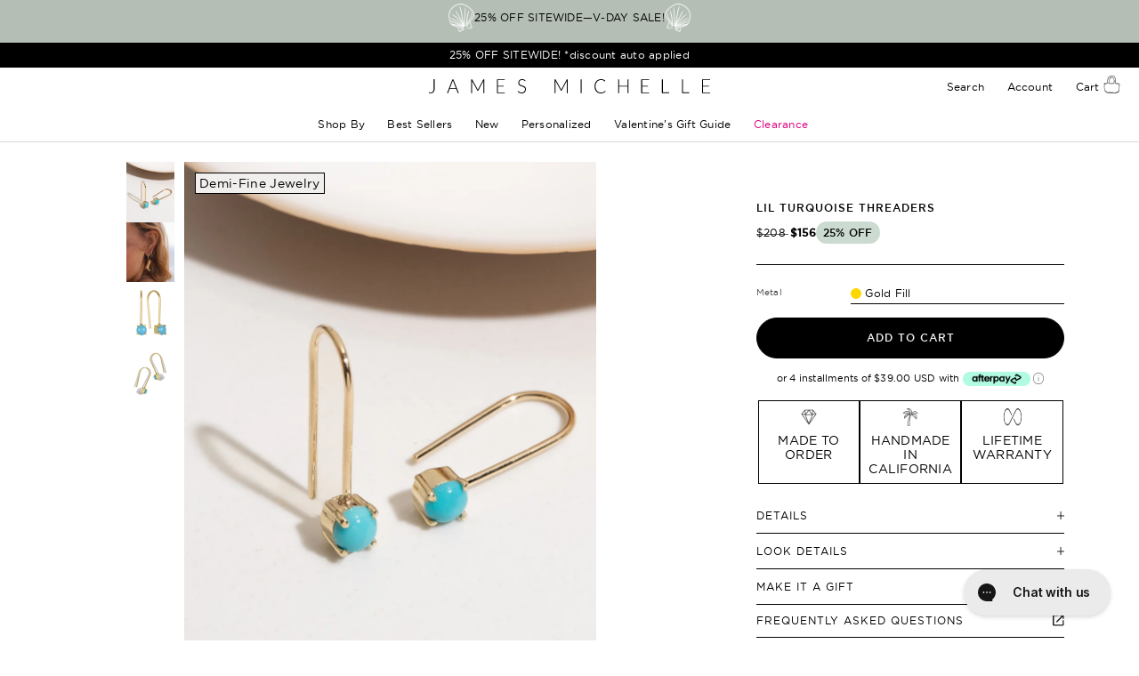

--- FILE ---
content_type: text/html; charset=utf-8
request_url: https://jamesmichelle.com/products/lil-turquoise-threaders
body_size: 161076
content:
<!doctype html>
<html class='no-js' lang='en'><head>
<link rel='preconnect dns-prefetch' href='https://api.config-security.com/' crossorigin />
<link rel='preconnect dns-prefetch' href='https://conf.config-security.com/' crossorigin />
<link rel='preconnect dns-prefetch' href='https://whale.camera/' crossorigin />

<script>
/* >> TriplePixel :: start*/
window.TriplePixelData={TripleName:"jamesmichelle.myshopify.com",ver:"2.12",plat:"SHOPIFY",isHeadless:false},function(W,H,A,L,E,_,B,N){function O(U,T,P,H,R){void 0===R&&(R=!1),H=new XMLHttpRequest,P?(H.open("POST",U,!0),H.setRequestHeader("Content-Type","text/plain")):H.open("GET",U,!0),H.send(JSON.stringify(P||{})),H.onreadystatechange=function(){4===H.readyState&&200===H.status?(R=H.responseText,U.includes(".txt")?eval(R):P||(N[B]=R)):(299<H.status||H.status<200)&&T&&!R&&(R=!0,O(U,T-1,P))}}if(N=window,!N[H+"sn"]){N[H+"sn"]=1,L=function(){return Date.now().toString(36)+"_"+Math.random().toString(36)};try{A.setItem(H,1+(0|A.getItem(H)||0)),(E=JSON.parse(A.getItem(H+"U")||"[]")).push({u:location.href,r:document.referrer,t:Date.now(),id:L()}),A.setItem(H+"U",JSON.stringify(E))}catch(e){}var i,m,p;A.getItem('"!nC`')||(_=A,A=N,A[H]||(E=A[H]=function(t,e,a){return void 0===a&&(a=[]),"State"==t?E.s:(W=L(),(E._q=E._q||[]).push([W,t,e].concat(a)),W)},E.s="Installed",E._q=[],E.ch=W,B="configSecurityConfModel",N[B]=1,O("https://conf.config-security.com/model",5),i=L(),m=A[atob("c2NyZWVu")],_.setItem("di_pmt_wt",i),p={id:i,action:"profile",avatar:_.getItem("auth-security_rand_salt_"),time:m[atob("d2lkdGg=")]+":"+m[atob("aGVpZ2h0")],host:A.TriplePixelData.TripleName,plat:A.TriplePixelData.plat,url:window.location.href,ref:document.referrer,ver:A.TriplePixelData.ver},O("https://api.config-security.com/event",5,p),O("https://whale.camera/live/dot.txt",5)))}}("","TriplePixel",localStorage);
/* << TriplePixel :: end*/
</script><meta charset='utf-8'>
		<meta http-equiv='X-UA-Compatible' content='IE=edge'>
		
		<meta name='theme-color' content=''>
		<meta name='msvalidate.01' content='B504BF0D261F2B6B1627AEAFDB6A5A6D'>
		<meta name='google-site-verification' content='Mq4GAhBRNJ08ColoAwkJay16GcKUMrES6414lGjzT9w'>
		<meta name='google-site-verification' content='3772xr8CxJTB4r05FPFxuqsq2w8IyzgT_H3ZfCcneBM'>
		<meta
			name='viewport'
			content='width=device-width, initial-scale=1, maximum-scale=1, user-scalable=0'
		>


		<link rel='canonical' href='https://jamesmichelle.com/products/lil-turquoise-threaders'>
		<link rel='preconnect' href='https://cdn.shopify.com' crossorigin>            
      

        <!-- begin Clarity code-->
        <script type="text/javascript">
            (function(c,l,a,r,i,t,y){
                c[a]=c[a]||function(){(c[a].q=c[a].q||[]).push(arguments)};
                t=l.createElement(r);t.async=1;t.src="https://www.clarity.ms/tag/"+i;
                y=l.getElementsByTagName(r)[0];y.parentNode.insertBefore(t,y);
            })(window, document, "clarity", "script", "l7ptwycpi3");
        </script>
        <!-- end begin Clarity code-->        
    
      
		
		
		
	<link href="//jamesmichelle.com/cdn/shop/t/201/assets/font_JMUIBook.woff2?v=179989800886680718141760343782" as="font" type="font/woff2" crossorigin="anonymous" rel="preload">
	<link href="//jamesmichelle.com/cdn/shop/t/201/assets/font_JMUILight.woff2?v=126310623019387865091760343783" as="font" type="font/woff2" crossorigin="anonymous" rel="preload">
	<link href="//jamesmichelle.com/cdn/shop/t/201/assets/font_JMUIMedium.woff2?v=2875071789825054441760343783" as="font" type="font/woff2" crossorigin="anonymous" rel="preload">
	<link href="//jamesmichelle.com/cdn/shop/t/201/assets/font_JMDeco.woff2?v=69713099484553077391760343781" as="font" type="font/woff2" crossorigin="anonymous" rel="preload">
    <link href="//jamesmichelle.com/cdn/shop/files/machico-webfont.woff2?v=3328733952707688016" as="font" type="font/woff2" crossorigin="anonymous" rel="preload">
    <link href="//jamesmichelle.com/cdn/shop/files/tanmonamour-regular.woff2?v=9706248286009521353" as="font" type="font/woff2" crossorigin="anonymous" rel="preload">



<link
				rel='icon'
				type='image/png'
				href='//jamesmichelle.com/cdn/shop/files/JM-favicon64x64.png?crop=center&height=32&v=1660021238&width=32'
			><link rel='preconnect' href='https://jamesmichelle.com/fonts/' crossorigin><title>
			Lil Turquoise Threaders
 &ndash; James Michelle</title>

		
			<meta name='description' content='Material: 14k gold fill with 10k solid yellow gold settingStone: round cut AAA quality turquoise, 4mmDimensions: 17mm long'>
		

		

<meta property="og:site_name" content="James Michelle">
<meta property="og:url" content="https://jamesmichelle.com/products/lil-turquoise-threaders">
<meta property="og:title" content="Lil Turquoise Threaders">
<meta property="og:type" content="product">
<meta property="og:description" content="Material: 14k gold fill with 10k solid yellow gold settingStone: round cut AAA quality turquoise, 4mmDimensions: 17mm long"><meta property="og:image" content="http://jamesmichelle.com/cdn/shop/files/LilStone_Threaders_Turquoise.jpg?v=1740093213">
  <meta property="og:image:secure_url" content="https://jamesmichelle.com/cdn/shop/files/LilStone_Threaders_Turquoise.jpg?v=1740093213">
  <meta property="og:image:width" content="1361">
  <meta property="og:image:height" content="1701"><meta property="og:price:amount" content="156.00">
  <meta property="og:price:currency" content="USD"><meta name="twitter:card" content="summary_large_image">
<meta name="twitter:title" content="Lil Turquoise Threaders">
<meta name="twitter:description" content="Material: 14k gold fill with 10k solid yellow gold settingStone: round cut AAA quality turquoise, 4mmDimensions: 17mm long">

<link href="//jamesmichelle.com/cdn/shop/t/201/assets/custom.css?v=4780952725384299011765965908" rel="stylesheet" type="text/css" media="all" />
        
		<script>window.performance && window.performance.mark && window.performance.mark('shopify.content_for_header.start');</script><meta name="google-site-verification" content="N0ReBz8mCMBvy_RTi6fV5ORGnEMI8PebkkTS598hMjM">
<meta id="shopify-digital-wallet" name="shopify-digital-wallet" content="/5866029174/digital_wallets/dialog">
<meta name="shopify-checkout-api-token" content="918b79db531b3c7470a02ec9ecb4b4c2">
<meta id="in-context-paypal-metadata" data-shop-id="5866029174" data-venmo-supported="false" data-environment="production" data-locale="en_US" data-paypal-v4="true" data-currency="USD">
<link rel="alternate" type="application/json+oembed" href="https://jamesmichelle.com/products/lil-turquoise-threaders.oembed">
<script async="async" src="/checkouts/internal/preloads.js?locale=en-US"></script>
<link rel="preconnect" href="https://shop.app" crossorigin="anonymous">
<script async="async" src="https://shop.app/checkouts/internal/preloads.js?locale=en-US&shop_id=5866029174" crossorigin="anonymous"></script>
<script id="apple-pay-shop-capabilities" type="application/json">{"shopId":5866029174,"countryCode":"US","currencyCode":"USD","merchantCapabilities":["supports3DS"],"merchantId":"gid:\/\/shopify\/Shop\/5866029174","merchantName":"James Michelle","requiredBillingContactFields":["postalAddress","email","phone"],"requiredShippingContactFields":["postalAddress","email","phone"],"shippingType":"shipping","supportedNetworks":["visa","masterCard","amex","discover","elo","jcb"],"total":{"type":"pending","label":"James Michelle","amount":"1.00"},"shopifyPaymentsEnabled":true,"supportsSubscriptions":true}</script>
<script id="shopify-features" type="application/json">{"accessToken":"918b79db531b3c7470a02ec9ecb4b4c2","betas":["rich-media-storefront-analytics"],"domain":"jamesmichelle.com","predictiveSearch":true,"shopId":5866029174,"locale":"en"}</script>
<script>var Shopify = Shopify || {};
Shopify.shop = "jamesmichelle.myshopify.com";
Shopify.locale = "en";
Shopify.currency = {"active":"USD","rate":"1.0"};
Shopify.country = "US";
Shopify.theme = {"name":"[CRO-031] - 13.Oct.25","id":149019066547,"schema_name":"James Michelle","schema_version":"2.4","theme_store_id":null,"role":"main"};
Shopify.theme.handle = "null";
Shopify.theme.style = {"id":null,"handle":null};
Shopify.cdnHost = "jamesmichelle.com/cdn";
Shopify.routes = Shopify.routes || {};
Shopify.routes.root = "/";</script>
<script type="module">!function(o){(o.Shopify=o.Shopify||{}).modules=!0}(window);</script>
<script>!function(o){function n(){var o=[];function n(){o.push(Array.prototype.slice.apply(arguments))}return n.q=o,n}var t=o.Shopify=o.Shopify||{};t.loadFeatures=n(),t.autoloadFeatures=n()}(window);</script>
<script>
  window.ShopifyPay = window.ShopifyPay || {};
  window.ShopifyPay.apiHost = "shop.app\/pay";
  window.ShopifyPay.redirectState = null;
</script>
<script id="shop-js-analytics" type="application/json">{"pageType":"product"}</script>
<script defer="defer" async type="module" src="//jamesmichelle.com/cdn/shopifycloud/shop-js/modules/v2/client.init-shop-cart-sync_BT-GjEfc.en.esm.js"></script>
<script defer="defer" async type="module" src="//jamesmichelle.com/cdn/shopifycloud/shop-js/modules/v2/chunk.common_D58fp_Oc.esm.js"></script>
<script defer="defer" async type="module" src="//jamesmichelle.com/cdn/shopifycloud/shop-js/modules/v2/chunk.modal_xMitdFEc.esm.js"></script>
<script type="module">
  await import("//jamesmichelle.com/cdn/shopifycloud/shop-js/modules/v2/client.init-shop-cart-sync_BT-GjEfc.en.esm.js");
await import("//jamesmichelle.com/cdn/shopifycloud/shop-js/modules/v2/chunk.common_D58fp_Oc.esm.js");
await import("//jamesmichelle.com/cdn/shopifycloud/shop-js/modules/v2/chunk.modal_xMitdFEc.esm.js");

  window.Shopify.SignInWithShop?.initShopCartSync?.({"fedCMEnabled":true,"windoidEnabled":true});

</script>
<script defer="defer" async type="module" src="//jamesmichelle.com/cdn/shopifycloud/shop-js/modules/v2/client.payment-terms_Ci9AEqFq.en.esm.js"></script>
<script defer="defer" async type="module" src="//jamesmichelle.com/cdn/shopifycloud/shop-js/modules/v2/chunk.common_D58fp_Oc.esm.js"></script>
<script defer="defer" async type="module" src="//jamesmichelle.com/cdn/shopifycloud/shop-js/modules/v2/chunk.modal_xMitdFEc.esm.js"></script>
<script type="module">
  await import("//jamesmichelle.com/cdn/shopifycloud/shop-js/modules/v2/client.payment-terms_Ci9AEqFq.en.esm.js");
await import("//jamesmichelle.com/cdn/shopifycloud/shop-js/modules/v2/chunk.common_D58fp_Oc.esm.js");
await import("//jamesmichelle.com/cdn/shopifycloud/shop-js/modules/v2/chunk.modal_xMitdFEc.esm.js");

  
</script>
<script>
  window.Shopify = window.Shopify || {};
  if (!window.Shopify.featureAssets) window.Shopify.featureAssets = {};
  window.Shopify.featureAssets['shop-js'] = {"shop-cart-sync":["modules/v2/client.shop-cart-sync_DZOKe7Ll.en.esm.js","modules/v2/chunk.common_D58fp_Oc.esm.js","modules/v2/chunk.modal_xMitdFEc.esm.js"],"init-fed-cm":["modules/v2/client.init-fed-cm_B6oLuCjv.en.esm.js","modules/v2/chunk.common_D58fp_Oc.esm.js","modules/v2/chunk.modal_xMitdFEc.esm.js"],"shop-cash-offers":["modules/v2/client.shop-cash-offers_D2sdYoxE.en.esm.js","modules/v2/chunk.common_D58fp_Oc.esm.js","modules/v2/chunk.modal_xMitdFEc.esm.js"],"shop-login-button":["modules/v2/client.shop-login-button_QeVjl5Y3.en.esm.js","modules/v2/chunk.common_D58fp_Oc.esm.js","modules/v2/chunk.modal_xMitdFEc.esm.js"],"pay-button":["modules/v2/client.pay-button_DXTOsIq6.en.esm.js","modules/v2/chunk.common_D58fp_Oc.esm.js","modules/v2/chunk.modal_xMitdFEc.esm.js"],"shop-button":["modules/v2/client.shop-button_DQZHx9pm.en.esm.js","modules/v2/chunk.common_D58fp_Oc.esm.js","modules/v2/chunk.modal_xMitdFEc.esm.js"],"avatar":["modules/v2/client.avatar_BTnouDA3.en.esm.js"],"init-windoid":["modules/v2/client.init-windoid_CR1B-cfM.en.esm.js","modules/v2/chunk.common_D58fp_Oc.esm.js","modules/v2/chunk.modal_xMitdFEc.esm.js"],"init-shop-for-new-customer-accounts":["modules/v2/client.init-shop-for-new-customer-accounts_C_vY_xzh.en.esm.js","modules/v2/client.shop-login-button_QeVjl5Y3.en.esm.js","modules/v2/chunk.common_D58fp_Oc.esm.js","modules/v2/chunk.modal_xMitdFEc.esm.js"],"init-shop-email-lookup-coordinator":["modules/v2/client.init-shop-email-lookup-coordinator_BI7n9ZSv.en.esm.js","modules/v2/chunk.common_D58fp_Oc.esm.js","modules/v2/chunk.modal_xMitdFEc.esm.js"],"init-shop-cart-sync":["modules/v2/client.init-shop-cart-sync_BT-GjEfc.en.esm.js","modules/v2/chunk.common_D58fp_Oc.esm.js","modules/v2/chunk.modal_xMitdFEc.esm.js"],"shop-toast-manager":["modules/v2/client.shop-toast-manager_DiYdP3xc.en.esm.js","modules/v2/chunk.common_D58fp_Oc.esm.js","modules/v2/chunk.modal_xMitdFEc.esm.js"],"init-customer-accounts":["modules/v2/client.init-customer-accounts_D9ZNqS-Q.en.esm.js","modules/v2/client.shop-login-button_QeVjl5Y3.en.esm.js","modules/v2/chunk.common_D58fp_Oc.esm.js","modules/v2/chunk.modal_xMitdFEc.esm.js"],"init-customer-accounts-sign-up":["modules/v2/client.init-customer-accounts-sign-up_iGw4briv.en.esm.js","modules/v2/client.shop-login-button_QeVjl5Y3.en.esm.js","modules/v2/chunk.common_D58fp_Oc.esm.js","modules/v2/chunk.modal_xMitdFEc.esm.js"],"shop-follow-button":["modules/v2/client.shop-follow-button_CqMgW2wH.en.esm.js","modules/v2/chunk.common_D58fp_Oc.esm.js","modules/v2/chunk.modal_xMitdFEc.esm.js"],"checkout-modal":["modules/v2/client.checkout-modal_xHeaAweL.en.esm.js","modules/v2/chunk.common_D58fp_Oc.esm.js","modules/v2/chunk.modal_xMitdFEc.esm.js"],"shop-login":["modules/v2/client.shop-login_D91U-Q7h.en.esm.js","modules/v2/chunk.common_D58fp_Oc.esm.js","modules/v2/chunk.modal_xMitdFEc.esm.js"],"lead-capture":["modules/v2/client.lead-capture_BJmE1dJe.en.esm.js","modules/v2/chunk.common_D58fp_Oc.esm.js","modules/v2/chunk.modal_xMitdFEc.esm.js"],"payment-terms":["modules/v2/client.payment-terms_Ci9AEqFq.en.esm.js","modules/v2/chunk.common_D58fp_Oc.esm.js","modules/v2/chunk.modal_xMitdFEc.esm.js"]};
</script>
<script>(function() {
  var isLoaded = false;
  function asyncLoad() {
    if (isLoaded) return;
    isLoaded = true;
    var urls = ["https:\/\/shopify-widget.route.com\/shopify.widget.js?shop=jamesmichelle.myshopify.com","https:\/\/config.gorgias.chat\/bundle-loader\/01GYCCJC8Y5B1R6KJNPHSCENPZ?source=shopify1click\u0026shop=jamesmichelle.myshopify.com","https:\/\/d38xvr37kwwhcm.cloudfront.net\/js\/grin-sdk.js?shop=jamesmichelle.myshopify.com","https:\/\/scripttags.jst.ai\/shopify_justuno_5866029174_81cc9220-3d8f-11ef-b72a-61211c22a271.js?shop=jamesmichelle.myshopify.com","https:\/\/cdn.attn.tv\/jamesmichelle\/dtag.js?shop=jamesmichelle.myshopify.com","https:\/\/ecom-app.rakutenadvertising.io\/rakuten_advertising.js?shop=jamesmichelle.myshopify.com","https:\/\/tag.rmp.rakuten.com\/125763.ct.js?shop=jamesmichelle.myshopify.com","https:\/\/cdn.9gtb.com\/loader.js?g_cvt_id=bce4f8ab-122c-4df7-8af5-2e8cd8cac5a0\u0026shop=jamesmichelle.myshopify.com","https:\/\/shopify-extension.getredo.com\/main.js?widget_id=r0qv9yi061mwvl0\u0026shop=jamesmichelle.myshopify.com"];
    for (var i = 0; i < urls.length; i++) {
      var s = document.createElement('script');
      s.type = 'text/javascript';
      s.async = true;
      s.src = urls[i];
      var x = document.getElementsByTagName('script')[0];
      x.parentNode.insertBefore(s, x);
    }
  };
  if(window.attachEvent) {
    window.attachEvent('onload', asyncLoad);
  } else {
    window.addEventListener('load', asyncLoad, false);
  }
})();</script>
<script id="__st">var __st={"a":5866029174,"offset":-28800,"reqid":"1055f541-55ef-4de9-bdd8-6d5eb98456aa-1769419742","pageurl":"jamesmichelle.com\/products\/lil-turquoise-threaders","u":"e19b0b2c7cab","p":"product","rtyp":"product","rid":7562659102899};</script>
<script>window.ShopifyPaypalV4VisibilityTracking = true;</script>
<script id="captcha-bootstrap">!function(){'use strict';const t='contact',e='account',n='new_comment',o=[[t,t],['blogs',n],['comments',n],[t,'customer']],c=[[e,'customer_login'],[e,'guest_login'],[e,'recover_customer_password'],[e,'create_customer']],r=t=>t.map((([t,e])=>`form[action*='/${t}']:not([data-nocaptcha='true']) input[name='form_type'][value='${e}']`)).join(','),a=t=>()=>t?[...document.querySelectorAll(t)].map((t=>t.form)):[];function s(){const t=[...o],e=r(t);return a(e)}const i='password',u='form_key',d=['recaptcha-v3-token','g-recaptcha-response','h-captcha-response',i],f=()=>{try{return window.sessionStorage}catch{return}},m='__shopify_v',_=t=>t.elements[u];function p(t,e,n=!1){try{const o=window.sessionStorage,c=JSON.parse(o.getItem(e)),{data:r}=function(t){const{data:e,action:n}=t;return t[m]||n?{data:e,action:n}:{data:t,action:n}}(c);for(const[e,n]of Object.entries(r))t.elements[e]&&(t.elements[e].value=n);n&&o.removeItem(e)}catch(o){console.error('form repopulation failed',{error:o})}}const l='form_type',E='cptcha';function T(t){t.dataset[E]=!0}const w=window,h=w.document,L='Shopify',v='ce_forms',y='captcha';let A=!1;((t,e)=>{const n=(g='f06e6c50-85a8-45c8-87d0-21a2b65856fe',I='https://cdn.shopify.com/shopifycloud/storefront-forms-hcaptcha/ce_storefront_forms_captcha_hcaptcha.v1.5.2.iife.js',D={infoText:'Protected by hCaptcha',privacyText:'Privacy',termsText:'Terms'},(t,e,n)=>{const o=w[L][v],c=o.bindForm;if(c)return c(t,g,e,D).then(n);var r;o.q.push([[t,g,e,D],n]),r=I,A||(h.body.append(Object.assign(h.createElement('script'),{id:'captcha-provider',async:!0,src:r})),A=!0)});var g,I,D;w[L]=w[L]||{},w[L][v]=w[L][v]||{},w[L][v].q=[],w[L][y]=w[L][y]||{},w[L][y].protect=function(t,e){n(t,void 0,e),T(t)},Object.freeze(w[L][y]),function(t,e,n,w,h,L){const[v,y,A,g]=function(t,e,n){const i=e?o:[],u=t?c:[],d=[...i,...u],f=r(d),m=r(i),_=r(d.filter((([t,e])=>n.includes(e))));return[a(f),a(m),a(_),s()]}(w,h,L),I=t=>{const e=t.target;return e instanceof HTMLFormElement?e:e&&e.form},D=t=>v().includes(t);t.addEventListener('submit',(t=>{const e=I(t);if(!e)return;const n=D(e)&&!e.dataset.hcaptchaBound&&!e.dataset.recaptchaBound,o=_(e),c=g().includes(e)&&(!o||!o.value);(n||c)&&t.preventDefault(),c&&!n&&(function(t){try{if(!f())return;!function(t){const e=f();if(!e)return;const n=_(t);if(!n)return;const o=n.value;o&&e.removeItem(o)}(t);const e=Array.from(Array(32),(()=>Math.random().toString(36)[2])).join('');!function(t,e){_(t)||t.append(Object.assign(document.createElement('input'),{type:'hidden',name:u})),t.elements[u].value=e}(t,e),function(t,e){const n=f();if(!n)return;const o=[...t.querySelectorAll(`input[type='${i}']`)].map((({name:t})=>t)),c=[...d,...o],r={};for(const[a,s]of new FormData(t).entries())c.includes(a)||(r[a]=s);n.setItem(e,JSON.stringify({[m]:1,action:t.action,data:r}))}(t,e)}catch(e){console.error('failed to persist form',e)}}(e),e.submit())}));const S=(t,e)=>{t&&!t.dataset[E]&&(n(t,e.some((e=>e===t))),T(t))};for(const o of['focusin','change'])t.addEventListener(o,(t=>{const e=I(t);D(e)&&S(e,y())}));const B=e.get('form_key'),M=e.get(l),P=B&&M;t.addEventListener('DOMContentLoaded',(()=>{const t=y();if(P)for(const e of t)e.elements[l].value===M&&p(e,B);[...new Set([...A(),...v().filter((t=>'true'===t.dataset.shopifyCaptcha))])].forEach((e=>S(e,t)))}))}(h,new URLSearchParams(w.location.search),n,t,e,['guest_login'])})(!0,!0)}();</script>
<script integrity="sha256-4kQ18oKyAcykRKYeNunJcIwy7WH5gtpwJnB7kiuLZ1E=" data-source-attribution="shopify.loadfeatures" defer="defer" src="//jamesmichelle.com/cdn/shopifycloud/storefront/assets/storefront/load_feature-a0a9edcb.js" crossorigin="anonymous"></script>
<script crossorigin="anonymous" defer="defer" src="//jamesmichelle.com/cdn/shopifycloud/storefront/assets/shopify_pay/storefront-65b4c6d7.js?v=20250812"></script>
<script data-source-attribution="shopify.dynamic_checkout.dynamic.init">var Shopify=Shopify||{};Shopify.PaymentButton=Shopify.PaymentButton||{isStorefrontPortableWallets:!0,init:function(){window.Shopify.PaymentButton.init=function(){};var t=document.createElement("script");t.src="https://jamesmichelle.com/cdn/shopifycloud/portable-wallets/latest/portable-wallets.en.js",t.type="module",document.head.appendChild(t)}};
</script>
<script data-source-attribution="shopify.dynamic_checkout.buyer_consent">
  function portableWalletsHideBuyerConsent(e){var t=document.getElementById("shopify-buyer-consent"),n=document.getElementById("shopify-subscription-policy-button");t&&n&&(t.classList.add("hidden"),t.setAttribute("aria-hidden","true"),n.removeEventListener("click",e))}function portableWalletsShowBuyerConsent(e){var t=document.getElementById("shopify-buyer-consent"),n=document.getElementById("shopify-subscription-policy-button");t&&n&&(t.classList.remove("hidden"),t.removeAttribute("aria-hidden"),n.addEventListener("click",e))}window.Shopify?.PaymentButton&&(window.Shopify.PaymentButton.hideBuyerConsent=portableWalletsHideBuyerConsent,window.Shopify.PaymentButton.showBuyerConsent=portableWalletsShowBuyerConsent);
</script>
<script data-source-attribution="shopify.dynamic_checkout.cart.bootstrap">document.addEventListener("DOMContentLoaded",(function(){function t(){return document.querySelector("shopify-accelerated-checkout-cart, shopify-accelerated-checkout")}if(t())Shopify.PaymentButton.init();else{new MutationObserver((function(e,n){t()&&(Shopify.PaymentButton.init(),n.disconnect())})).observe(document.body,{childList:!0,subtree:!0})}}));
</script>
<link id="shopify-accelerated-checkout-styles" rel="stylesheet" media="screen" href="https://jamesmichelle.com/cdn/shopifycloud/portable-wallets/latest/accelerated-checkout-backwards-compat.css" crossorigin="anonymous">
<style id="shopify-accelerated-checkout-cart">
        #shopify-buyer-consent {
  margin-top: 1em;
  display: inline-block;
  width: 100%;
}

#shopify-buyer-consent.hidden {
  display: none;
}

#shopify-subscription-policy-button {
  background: none;
  border: none;
  padding: 0;
  text-decoration: underline;
  font-size: inherit;
  cursor: pointer;
}

#shopify-subscription-policy-button::before {
  box-shadow: none;
}

      </style>

<script>window.performance && window.performance.mark && window.performance.mark('shopify.content_for_header.end');</script>


		
<style data-shopify>
	@font-face {
	    font-display: block;
	    font-family: jmui;
		src: url("//jamesmichelle.com/cdn/shop/t/201/assets/font_JMUI-Italic.woff2?v=97506788115940107871760343781") format("woff2");
		font-style: italic;
		font-weight: 400;
		font-display: block;
	}
	@font-face {
	    font-display: block;
	    font-family: jmui;
		src: url("//jamesmichelle.com/cdn/shop/t/201/assets/font_JMUIBook.woff2?v=179989800886680718141760343782") format("woff2");
		font-style: normal;
		font-weight: 400;
	}
	@font-face {
	    font-display: block;
	    font-family: jmui;
		src: url("//jamesmichelle.com/cdn/shop/t/201/assets/font_JMUILight-Italic.woff2?v=140771081008366417771760343782") format("woff2");
		font-style: italic;
		font-weight: 300;
	}
	@font-face {
	    font-display: block;
	    font-family: jmui;
		src: url("//jamesmichelle.com/cdn/shop/t/201/assets/font_JMUILight.woff2?v=126310623019387865091760343783") format("woff2");
		font-style: normal;
		font-weight: 300;
	}
	@font-face {
	    font-display: block;
	    font-family: jmui;
		src: url("//jamesmichelle.com/cdn/shop/t/201/assets/font_JMUIMedium.woff2?v=2875071789825054441760343783") format("woff2");
		font-style: normal;
		font-weight: 500;
	}
	@font-face {
	    font-display: block;
	    font-family: "jmdeco";
		src: url("//jamesmichelle.com/cdn/shop/t/201/assets/font_JMDeco.woff2?v=69713099484553077391760343781") format("woff2");
		font-style: normal;
		font-weight: 400;
	}
	@font-face {
	    font-display: block;
	    font-family: "Machico";
		src: url("//jamesmichelle.com/cdn/shop/files/machico-webfont.woff2?v=3328733952707688016") format("woff2");
		font-style: normal;
		font-weight: 400;
	}  
	@font-face {
	    font-display: block;
	    font-family: "tanmonamour";
		src: url("//jamesmichelle.com/cdn/shop/files/tanmonamour-regular.woff2?v=9706248286009521353") format("woff2");
		font-style: normal;
		font-weight: 400;
	}  
</style>



		<style data-shopify>:root{--ax:0.1rem;--ax:calc(clamp(9rem, 26.67vw, 10rem)*0.01);--header-height:calc(var(--ax)*50);--announcement-height:calc(var(--ax)*28);--viewport-height:100vh;--drawer-height:--viewport-height;--ax1:calc(var(--ax)*1);--ax2:calc(var(--ax)*2);--ax3:calc(var(--ax)*3);--ax4:calc(var(--ax)*4);--ax5:calc(var(--ax)*5);--ax6:calc(var(--ax)*6);--ax7:calc(var(--ax)*7);--ax8:calc(var(--ax)*8);--ax9:calc(var(--ax)*9);--ax10:calc(var(--ax)*10);--ax11:calc(var(--ax)*11);--ax12:calc(var(--ax)*12);--ax13:calc(var(--ax)*13);--ax14:calc(var(--ax)*14);--ax15:calc(var(--ax)*15);--ax16:calc(var(--ax)*16);--ax17:calc(var(--ax)*17);--ax18:calc(var(--ax)*18);--ax19:calc(var(--ax)*19);--ax20:calc(var(--ax)*20);--ax21:calc(var(--ax)*21);--ax22:calc(var(--ax)*22);--ax23:calc(var(--ax)*23);--ax24:calc(var(--ax)*24);--ax25:calc(var(--ax)*25);--ax26:calc(var(--ax)*26);--ax27:calc(var(--ax)*27);--ax28:calc(var(--ax)*28);--ax29:calc(var(--ax)*29);--ax30:calc(var(--ax)*30);--ax36:calc(var(--ax)*36);--x-spacing:var(--ax9)}@media screen and (min-width:990px){:root{--ax:calc(clamp(8rem, 6.944vw, 11.5rem)*0.01);--x-spacing:calc(var(--ax)*24);--announcement-height:calc(var(--ax)*32);--header-height:calc(var(--ax)*64);--viewport-minus-header:calc(var(--viewport-height) - var(--header-height))}}*,:after,:before{box-sizing:inherit}html{box-sizing:border-box;font-size:62.5%;height:100%}body{display:grid;font-size:1.5rem;grid-template-columns:100%;grid-template-rows:auto auto 1fr auto;letter-spacing:.02em;line-height:1.8;margin:0;min-height:100%}@media screen and (min-width:750px){body{-webkit-font-smoothing:antialiased;-moz-osx-font-smoothing:grayscale;font-smooth:never;font-size:1.6rem}}@media only screen and (max-width:749px){.s-down-hide{display:none!important}}@media only screen and (min-width:750px) and (max-width:989px){.m-only-hide{display:none!important}}.absolute-fill{bottom:0;height:100%;left:0;position:absolute;right:0;top:0;width:100%}.top-0{top:0}.left-0{left:0}.bottom-0{bottom:0}.right-0{right:0}.z-1{z-index:1}.z-2{z-index:2}.object-cover{object-fit:cover}.left{text-align:left}.center{text-align:center}.right{text-align:right}.uppercase{text-transform:uppercase}.light{opacity:.7}.m-0{margin:0}.p-0{padding:0}.p-x{padding-left:var(--x-spacing);padding-right:var(--x-spacing)}.p-y{padding-bottom:var(--x-spacing);padding-top:var(--x-spacing)}.p{padding:var(--x-spacing)}.b-0{border:0}.my-0{margin-bottom:0;margin-top:0}.mx-auto{margin-right:auto}.ml-auto,.mx-auto{margin-left:auto}.ml-0{margin-left:0}.mr-auto{margin-right:auto}.mr-0{margin-right:0}.my-auto{margin-bottom:auto;margin-top:auto}.h-100{height:100%}.h-auto{height:auto}.w-100{width:100%}.w-auto{width:auto}.lh-1{line-height:1}.relative{position:relative}.absolute{position:absolute}.fixed{position:fixed}.center-within{align-items:center;display:flex;justify-content:center}.block-svg{height:auto;width:100%}.block{display:block}.inline-block{display:inline-block}.flex{display:flex}.justify-start{justify-content:flex-start}.justify-end{justify-content:flex-end}.justify-center{justify-content:center}.justify-between{justify-content:space-between}.align-start{align-items:flex-start}.align-end{align-items:flex-end}.align-center{align-items:center}.flex-column{flex-direction:column}.flex-wrap{flex-wrap:wrap}.sa-1{margin-top:var(--ax16)}.sa-2{margin-top:calc(var(--ax)*40)}.sa-3{margin-top:calc(var(--ax)*60)}.sa-4{margin-top:calc(var(--ax)*80)}.sa-5{margin-top:calc(var(--ax)*100)}.sb-1{margin-bottom:var(--ax16)}.sb-2{margin-bottom:calc(var(--ax)*40)}.sb-3{margin-bottom:calc(var(--ax)*60)}.sb-4{margin-bottom:calc(var(--ax)*80)}.sb-5{margin-bottom:calc(var(--ax)*100)}.viewport{height:var(--viewport-height)}@media only screen and (min-width:990px){.m-up-hide{display:none!important}.my-auto--m-up{margin-bottom:auto;margin-top:auto}.flex--m-up{display:flex}.sa-1{margin-top:var(--ax24)}.sa-2{margin-top:calc(var(--ax)*60)}.sa-3{margin-top:calc(var(--ax)*90)}.sa-4{margin-top:calc(var(--ax)*120)}.sa-5{margin-top:calc(var(--ax)*160)}.sb-1{margin-bottom:var(--ax24)}.sb-2{margin-bottom:calc(var(--ax)*60)}.sb-3{margin-bottom:calc(var(--ax)*90)}.sb-4{margin-bottom:calc(var(--ax)*120)}.sb-5{margin-bottom:calc(var(--ax)*160)}.viewport--m-up{height:var(--viewport-height)}.vp-header--m-up{height:calc(var(--viewport-height) - var(--header-height))}.vp-header-x--m-up{height:calc(var(--viewport-height) - var(--header-height) - var(--x-spacing))}.vp-announcement--m-up{height:calc(var(--viewport-height) - var(--announcement-height))}}@media only screen and (min-width:990px) and (min-width:990px){.vp-combined--m-up{height:calc(var(--viewport-height) - var(--header-height) - var(--announcement-height))}}@media only screen and (max-width:989px){.m-down-hide{display:none!important}.my-auto--m-down{margin-bottom:auto;margin-top:auto}.flex--m-down{display:flex}.viewport--m-down{height:var(--viewport-height)}.vp-header--m-down{height:calc(var(--viewport-height) - var(--header-height))}.vp-header-x--m-down{height:calc(var(--viewport-height) - var(--header-height) - var(--x-spacing))}.vp-announcement--m-down{height:calc(var(--viewport-height) - var(--announcement-height))}.vp-combined--m-down{height:calc(var(--viewport-height) - var(--header-height) - var(--announcement-height))}}.media{background-color:rgba(70,72,70,.1);display:block;overflow:hidden;position:relative}.media model-viewer,.media video,.media>:not(.zoom):not(.deferred-media__poster-button){display:block;height:100%;left:0;max-width:100%;position:absolute;top:0;width:100%}.media>img{object-fit:cover;object-position:center center}.cart-notification,.menu-drawer,.product-media-modal,.quick-add-modal,.slide-drawer__content{visibility:hidden}
</style>

		


  <link href="//jamesmichelle.com/cdn/shop/t/201/assets/ucoast-prio-pdp-6c9a69d5.css" rel="stylesheet" type="text/css" media="all" />

<script type='text/javascript'>
	document.documentElement.className = document.documentElement.className.replace(
		'no-js',
		'js'
	)
	if (Shopify.designMode) {
		document.documentElement.classList.add('shopify-design-mode')
	}

	function initialize() {
		const n=(i,t)=>{let e=t==="desktop"?1440/window.innerWidth:375/window.innerWidth;return t==="desktop"&&e>1.25&&(e=1.25),t==="desktop"&&e<.8695&&(e=.8695),t==="mobile"&&e>1.1111111111&&(e=1.1111111111),t==="mobile"&&e<1&&(e=1),(i*e).toFixed(1)},d=(i,t)=>{const e=window.innerWidth>=990?"desktop":"mobile",o=e==="desktop"?"100vh":`calc(${n(window.innerHeight,e)} * var(--ax))`;document.documentElement.style.setProperty("--viewport-height",o),document.documentElement.style.setProperty("--header-height",`calc(${n(i.getBoundingClientRect().height,e)} * var(--ax))`),t&&document.documentElement.style.setProperty("--announcement-height",`calc(${n(t.getBoundingClientRect().height,e)} * var(--ax))`)}
        // delete hulk apps css before it can load
        const hulkAppsCss = document.querySelector('link[type="text/css"][href*="hulkcode"]');
		if (hulkAppsCss) {
            //hulkAppsCss.remove();
        }
	}
	try {
		initialize()
    } catch(e) {
		console.log(e)
    }
	if (document.readyState === 'loading') {
		document.addEventListener('DOMContentLoaded', initialize)
	} else {
		initialize()
	}
</script>



  <script src="//jamesmichelle.com/cdn/shop/t/201/assets/ucoast-prioritize-eb93a095.js" type="module" crossorigin="anonymous"></script>
  <link rel="modulepreload" href="//jamesmichelle.com/cdn/shop/t/201/assets/setup-45327fbd.js" crossorigin="anonymous">
  <link rel="modulepreload" href="//jamesmichelle.com/cdn/shop/t/201/assets/details-disclosure-409928be.js" crossorigin="anonymous">
  <link rel="modulepreload" href="//jamesmichelle.com/cdn/shop/t/201/assets/deco-container-75306390.js" crossorigin="anonymous">
  <link rel="modulepreload" href="//jamesmichelle.com/cdn/shop/t/201/assets/ucoast-video-3a0d0c0f.js" crossorigin="anonymous">


		<hls-loader>
			



  <script data-src="//jamesmichelle.com/cdn/shop/t/201/assets/ucoast-hls-aeae9fba.js" type="module" crossorigin="anonymous"></script>
  <link rel="modulepreload" href="//jamesmichelle.com/cdn/shop/t/201/assets/ucoast-video-3a0d0c0f.js" crossorigin="anonymous">



		</hls-loader>
		<script>
			window.is_hulkpo_installed = true
		</script>

		<script>
    
    
    
    
    var gsf_conversion_data = {page_type : 'product', event : 'view_item', data : {product_data : [{variant_id : 42840470847667, product_id : 7562659102899, name : "Lil Turquoise Threaders", price : "156.00", currency : "USD", sku : "JM242E017-GF", brand : "Enigma - Fine", variant : "Gold Fill", category : "Earrings", quantity : "-28" }], total_price : "156.00", shop_currency : "USD"}};
    
</script>

      
        
	
        

	<!-- Google Tag Manager -->
	<script>(function(w,d,s,l,i){w[l]=w[l]||[];w[l].push({'gtm.start':
	new Date().getTime(),event:'gtm.js'});var f=d.getElementsByTagName(s)[0],
	j=d.createElement(s),dl=l!='dataLayer'?'&l='+l:'';j.async=true;j.src=
	'https://www.googletagmanager.com/gtm.js?id='+i+dl;f.parentNode.insertBefore(j,f);
	})(window,document,'script','dataLayer','GTM-KTJ7JR9');</script>
	<!-- End Google Tag Manager --><!-- BEGIN app block: shopify://apps/okendo/blocks/theme-settings/bb689e69-ea70-4661-8fb7-ad24a2e23c29 --><!-- BEGIN app snippet: header-metafields -->










    <style data-oke-reviews-version="0.82.1" type="text/css" data-href="https://d3hw6dc1ow8pp2.cloudfront.net/reviews-widget-plus/css/okendo-reviews-styles.9d163ae1.css"></style><style data-oke-reviews-version="0.82.1" type="text/css" data-href="https://d3hw6dc1ow8pp2.cloudfront.net/reviews-widget-plus/css/modules/okendo-star-rating.4cb378a8.css"></style><style data-oke-reviews-version="0.82.1" type="text/css" data-href="https://d3hw6dc1ow8pp2.cloudfront.net/reviews-widget-plus/css/modules/okendo-reviews-keywords.0942444f.css"></style><style data-oke-reviews-version="0.82.1" type="text/css" data-href="https://d3hw6dc1ow8pp2.cloudfront.net/reviews-widget-plus/css/modules/okendo-reviews-summary.a0c9d7d6.css"></style><style type="text/css">.okeReviews[data-oke-container],div.okeReviews{font-size:14px;font-size:var(--oke-text-regular);font-weight:400;font-family:var(--oke-text-fontFamily);line-height:1.6}.okeReviews[data-oke-container] *,.okeReviews[data-oke-container] :after,.okeReviews[data-oke-container] :before,div.okeReviews *,div.okeReviews :after,div.okeReviews :before{box-sizing:border-box}.okeReviews[data-oke-container] h1,.okeReviews[data-oke-container] h2,.okeReviews[data-oke-container] h3,.okeReviews[data-oke-container] h4,.okeReviews[data-oke-container] h5,.okeReviews[data-oke-container] h6,div.okeReviews h1,div.okeReviews h2,div.okeReviews h3,div.okeReviews h4,div.okeReviews h5,div.okeReviews h6{font-size:1em;font-weight:400;line-height:1.4;margin:0}.okeReviews[data-oke-container] ul,div.okeReviews ul{padding:0;margin:0}.okeReviews[data-oke-container] li,div.okeReviews li{list-style-type:none;padding:0}.okeReviews[data-oke-container] p,div.okeReviews p{line-height:1.8;margin:0 0 4px}.okeReviews[data-oke-container] p:last-child,div.okeReviews p:last-child{margin-bottom:0}.okeReviews[data-oke-container] a,div.okeReviews a{text-decoration:none;color:inherit}.okeReviews[data-oke-container] button,div.okeReviews button{border-radius:0;border:0;box-shadow:none;margin:0;width:auto;min-width:auto;padding:0;background-color:transparent;min-height:auto}.okeReviews[data-oke-container] button,.okeReviews[data-oke-container] input,.okeReviews[data-oke-container] select,.okeReviews[data-oke-container] textarea,div.okeReviews button,div.okeReviews input,div.okeReviews select,div.okeReviews textarea{font-family:inherit;font-size:1em}.okeReviews[data-oke-container] label,.okeReviews[data-oke-container] select,div.okeReviews label,div.okeReviews select{display:inline}.okeReviews[data-oke-container] select,div.okeReviews select{width:auto}.okeReviews[data-oke-container] article,.okeReviews[data-oke-container] aside,div.okeReviews article,div.okeReviews aside{margin:0}.okeReviews[data-oke-container] table,div.okeReviews table{background:transparent;border:0;border-collapse:collapse;border-spacing:0;font-family:inherit;font-size:1em;table-layout:auto}.okeReviews[data-oke-container] table td,.okeReviews[data-oke-container] table th,.okeReviews[data-oke-container] table tr,div.okeReviews table td,div.okeReviews table th,div.okeReviews table tr{border:0;font-family:inherit;font-size:1em}.okeReviews[data-oke-container] table td,.okeReviews[data-oke-container] table th,div.okeReviews table td,div.okeReviews table th{background:transparent;font-weight:400;letter-spacing:normal;padding:0;text-align:left;text-transform:none;vertical-align:middle}.okeReviews[data-oke-container] table tr:hover td,.okeReviews[data-oke-container] table tr:hover th,div.okeReviews table tr:hover td,div.okeReviews table tr:hover th{background:transparent}.okeReviews[data-oke-container] fieldset,div.okeReviews fieldset{border:0;padding:0;margin:0;min-width:0}.okeReviews[data-oke-container] img,.okeReviews[data-oke-container] svg,div.okeReviews img,div.okeReviews svg{max-width:none}.okeReviews[data-oke-container] div:empty,div.okeReviews div:empty{display:block}.okeReviews[data-oke-container] .oke-icon:before,div.okeReviews .oke-icon:before{font-family:oke-widget-icons!important;font-style:normal;font-weight:400;font-variant:normal;text-transform:none;line-height:1;-webkit-font-smoothing:antialiased;-moz-osx-font-smoothing:grayscale;color:inherit}.okeReviews[data-oke-container] .oke-icon--select-arrow:before,div.okeReviews .oke-icon--select-arrow:before{content:""}.okeReviews[data-oke-container] .oke-icon--loading:before,div.okeReviews .oke-icon--loading:before{content:""}.okeReviews[data-oke-container] .oke-icon--pencil:before,div.okeReviews .oke-icon--pencil:before{content:""}.okeReviews[data-oke-container] .oke-icon--filter:before,div.okeReviews .oke-icon--filter:before{content:""}.okeReviews[data-oke-container] .oke-icon--play:before,div.okeReviews .oke-icon--play:before{content:""}.okeReviews[data-oke-container] .oke-icon--tick-circle:before,div.okeReviews .oke-icon--tick-circle:before{content:""}.okeReviews[data-oke-container] .oke-icon--chevron-left:before,div.okeReviews .oke-icon--chevron-left:before{content:""}.okeReviews[data-oke-container] .oke-icon--chevron-right:before,div.okeReviews .oke-icon--chevron-right:before{content:""}.okeReviews[data-oke-container] .oke-icon--thumbs-down:before,div.okeReviews .oke-icon--thumbs-down:before{content:""}.okeReviews[data-oke-container] .oke-icon--thumbs-up:before,div.okeReviews .oke-icon--thumbs-up:before{content:""}.okeReviews[data-oke-container] .oke-icon--close:before,div.okeReviews .oke-icon--close:before{content:""}.okeReviews[data-oke-container] .oke-icon--chevron-up:before,div.okeReviews .oke-icon--chevron-up:before{content:""}.okeReviews[data-oke-container] .oke-icon--chevron-down:before,div.okeReviews .oke-icon--chevron-down:before{content:""}.okeReviews[data-oke-container] .oke-icon--star:before,div.okeReviews .oke-icon--star:before{content:""}.okeReviews[data-oke-container] .oke-icon--magnifying-glass:before,div.okeReviews .oke-icon--magnifying-glass:before{content:""}@font-face{font-family:oke-widget-icons;src:url(https://d3hw6dc1ow8pp2.cloudfront.net/reviews-widget-plus/fonts/oke-widget-icons.ttf) format("truetype"),url(https://d3hw6dc1ow8pp2.cloudfront.net/reviews-widget-plus/fonts/oke-widget-icons.woff) format("woff"),url(https://d3hw6dc1ow8pp2.cloudfront.net/reviews-widget-plus/img/oke-widget-icons.bc0d6b0a.svg) format("svg");font-weight:400;font-style:normal;font-display:block}.okeReviews[data-oke-container] .oke-button,div.okeReviews .oke-button{display:inline-block;border-style:solid;border-color:var(--oke-button-borderColor);border-width:var(--oke-button-borderWidth);background-color:var(--oke-button-backgroundColor);line-height:1;padding:12px 24px;margin:0;border-radius:var(--oke-button-borderRadius);color:var(--oke-button-textColor);text-align:center;position:relative;font-weight:var(--oke-button-fontWeight);font-size:var(--oke-button-fontSize);font-family:var(--oke-button-fontFamily);outline:0}.okeReviews[data-oke-container] .oke-button-text,.okeReviews[data-oke-container] .oke-button .oke-icon,div.okeReviews .oke-button-text,div.okeReviews .oke-button .oke-icon{line-height:1}.okeReviews[data-oke-container] .oke-button.oke-is-loading,div.okeReviews .oke-button.oke-is-loading{position:relative}.okeReviews[data-oke-container] .oke-button.oke-is-loading:before,div.okeReviews .oke-button.oke-is-loading:before{font-family:oke-widget-icons!important;font-style:normal;font-weight:400;font-variant:normal;text-transform:none;line-height:1;-webkit-font-smoothing:antialiased;-moz-osx-font-smoothing:grayscale;content:"";color:undefined;font-size:12px;display:inline-block;animation:oke-spin 1s linear infinite;position:absolute;width:12px;height:12px;top:0;left:0;bottom:0;right:0;margin:auto}.okeReviews[data-oke-container] .oke-button.oke-is-loading>*,div.okeReviews .oke-button.oke-is-loading>*{opacity:0}.okeReviews[data-oke-container] .oke-button.oke-is-active,div.okeReviews .oke-button.oke-is-active{background-color:var(--oke-button-backgroundColorActive);color:var(--oke-button-textColorActive);border-color:var(--oke-button-borderColorActive)}.okeReviews[data-oke-container] .oke-button:not(.oke-is-loading),div.okeReviews .oke-button:not(.oke-is-loading){cursor:pointer}.okeReviews[data-oke-container] .oke-button:not(.oke-is-loading):not(.oke-is-active):hover,div.okeReviews .oke-button:not(.oke-is-loading):not(.oke-is-active):hover{background-color:var(--oke-button-backgroundColorHover);color:var(--oke-button-textColorHover);border-color:var(--oke-button-borderColorHover);box-shadow:0 0 0 2px var(--oke-button-backgroundColorHover)}.okeReviews[data-oke-container] .oke-button:not(.oke-is-loading):not(.oke-is-active):active,.okeReviews[data-oke-container] .oke-button:not(.oke-is-loading):not(.oke-is-active):hover:active,div.okeReviews .oke-button:not(.oke-is-loading):not(.oke-is-active):active,div.okeReviews .oke-button:not(.oke-is-loading):not(.oke-is-active):hover:active{background-color:var(--oke-button-backgroundColorActive);color:var(--oke-button-textColorActive);border-color:var(--oke-button-borderColorActive)}.okeReviews[data-oke-container] .oke-title,div.okeReviews .oke-title{font-weight:var(--oke-title-fontWeight);font-size:var(--oke-title-fontSize);font-family:var(--oke-title-fontFamily)}.okeReviews[data-oke-container] .oke-bodyText,div.okeReviews .oke-bodyText{font-weight:var(--oke-bodyText-fontWeight);font-size:var(--oke-bodyText-fontSize);font-family:var(--oke-bodyText-fontFamily)}.okeReviews[data-oke-container] .oke-linkButton,div.okeReviews .oke-linkButton{cursor:pointer;font-weight:700;pointer-events:auto;text-decoration:underline}.okeReviews[data-oke-container] .oke-linkButton:hover,div.okeReviews .oke-linkButton:hover{text-decoration:none}.okeReviews[data-oke-container] .oke-readMore,div.okeReviews .oke-readMore{cursor:pointer;color:inherit;text-decoration:underline}.okeReviews[data-oke-container] .oke-select,div.okeReviews .oke-select{cursor:pointer;background-repeat:no-repeat;background-position-x:100%;background-position-y:50%;border:none;padding:0 24px 0 12px;-moz-appearance:none;appearance:none;color:inherit;-webkit-appearance:none;background-color:transparent;background-image:url("data:image/svg+xml;charset=utf-8,%3Csvg fill='currentColor' xmlns='http://www.w3.org/2000/svg' viewBox='0 0 24 24'%3E%3Cpath d='M7 10l5 5 5-5z'/%3E%3Cpath d='M0 0h24v24H0z' fill='none'/%3E%3C/svg%3E");outline-offset:4px}.okeReviews[data-oke-container] .oke-select:disabled,div.okeReviews .oke-select:disabled{background-color:transparent;background-image:url("data:image/svg+xml;charset=utf-8,%3Csvg fill='%239a9db1' xmlns='http://www.w3.org/2000/svg' viewBox='0 0 24 24'%3E%3Cpath d='M7 10l5 5 5-5z'/%3E%3Cpath d='M0 0h24v24H0z' fill='none'/%3E%3C/svg%3E")}.okeReviews[data-oke-container] .oke-loader,div.okeReviews .oke-loader{position:relative}.okeReviews[data-oke-container] .oke-loader:before,div.okeReviews .oke-loader:before{font-family:oke-widget-icons!important;font-style:normal;font-weight:400;font-variant:normal;text-transform:none;line-height:1;-webkit-font-smoothing:antialiased;-moz-osx-font-smoothing:grayscale;content:"";color:var(--oke-text-secondaryColor);font-size:12px;display:inline-block;animation:oke-spin 1s linear infinite;position:absolute;width:12px;height:12px;top:0;left:0;bottom:0;right:0;margin:auto}.okeReviews[data-oke-container] .oke-a11yText,div.okeReviews .oke-a11yText{border:0;clip:rect(0 0 0 0);height:1px;margin:-1px;overflow:hidden;padding:0;position:absolute;width:1px}.okeReviews[data-oke-container] .oke-hidden,div.okeReviews .oke-hidden{display:none}.okeReviews[data-oke-container] .oke-modal,div.okeReviews .oke-modal{bottom:0;left:0;overflow:auto;position:fixed;right:0;top:0;z-index:2147483647;max-height:100%;background-color:rgba(0,0,0,.5);padding:40px 0 32px}@media only screen and (min-width:1024px){.okeReviews[data-oke-container] .oke-modal,div.okeReviews .oke-modal{display:flex;align-items:center;padding:48px 0}}.okeReviews[data-oke-container] .oke-modal ::-moz-selection,div.okeReviews .oke-modal ::-moz-selection{background-color:rgba(39,45,69,.2)}.okeReviews[data-oke-container] .oke-modal ::selection,div.okeReviews .oke-modal ::selection{background-color:rgba(39,45,69,.2)}.okeReviews[data-oke-container] .oke-modal,.okeReviews[data-oke-container] .oke-modal p,div.okeReviews .oke-modal,div.okeReviews .oke-modal p{color:#272d45}.okeReviews[data-oke-container] .oke-modal-content,div.okeReviews .oke-modal-content{background-color:#fff;margin:auto;position:relative;will-change:transform,opacity;width:calc(100% - 64px)}@media only screen and (min-width:1024px){.okeReviews[data-oke-container] .oke-modal-content,div.okeReviews .oke-modal-content{max-width:1000px}}.okeReviews[data-oke-container] .oke-modal-close,div.okeReviews .oke-modal-close{cursor:pointer;position:absolute;width:32px;height:32px;top:-32px;padding:4px;right:-4px;line-height:1}.okeReviews[data-oke-container] .oke-modal-close:before,div.okeReviews .oke-modal-close:before{font-family:oke-widget-icons!important;font-style:normal;font-weight:400;font-variant:normal;text-transform:none;line-height:1;-webkit-font-smoothing:antialiased;-moz-osx-font-smoothing:grayscale;content:"";color:#fff;font-size:24px;display:inline-block;width:24px;height:24px}.okeReviews[data-oke-container] .oke-modal-overlay,div.okeReviews .oke-modal-overlay{background-color:rgba(43,46,56,.9)}@media only screen and (min-width:1024px){.okeReviews[data-oke-container] .oke-modal--large .oke-modal-content,div.okeReviews .oke-modal--large .oke-modal-content{max-width:1200px}}.okeReviews[data-oke-container] .oke-modal .oke-helpful,.okeReviews[data-oke-container] .oke-modal .oke-helpful-vote-button,.okeReviews[data-oke-container] .oke-modal .oke-reviewContent-date,div.okeReviews .oke-modal .oke-helpful,div.okeReviews .oke-modal .oke-helpful-vote-button,div.okeReviews .oke-modal .oke-reviewContent-date{color:#676986}.oke-modal .okeReviews[data-oke-container].oke-w,.oke-modal div.okeReviews.oke-w{color:#272d45}.okeReviews[data-oke-container] .oke-tag,div.okeReviews .oke-tag{align-items:center;color:#272d45;display:flex;font-size:var(--oke-text-small);font-weight:600;text-align:left;position:relative;z-index:2;background-color:#f4f4f6;padding:4px 6px;border:none;border-radius:4px;gap:6px;line-height:1}.okeReviews[data-oke-container] .oke-tag svg,div.okeReviews .oke-tag svg{fill:currentColor;height:1rem}.okeReviews[data-oke-container] .hooper,div.okeReviews .hooper{height:auto}.okeReviews--left{text-align:left}.okeReviews--right{text-align:right}.okeReviews--center{text-align:center}.okeReviews :not([tabindex="-1"]):focus-visible{outline:5px auto highlight;outline:5px auto -webkit-focus-ring-color}.is-oke-modalOpen{overflow:hidden!important}img.oke-is-error{background-color:var(--oke-shadingColor);background-size:cover;background-position:50% 50%;box-shadow:inset 0 0 0 1px var(--oke-border-color)}@keyframes oke-spin{0%{transform:rotate(0deg)}to{transform:rotate(1turn)}}@keyframes oke-fade-in{0%{opacity:0}to{opacity:1}}
.oke-stars{line-height:1;position:relative;display:inline-block}.oke-stars-background svg{overflow:visible}.oke-stars-foreground{overflow:hidden;position:absolute;top:0;left:0}.oke-sr{display:inline-block;padding-top:var(--oke-starRating-spaceAbove);padding-bottom:var(--oke-starRating-spaceBelow)}.oke-sr .oke-is-clickable{cursor:pointer}.oke-sr--hidden{display:none}.oke-sr-count,.oke-sr-rating,.oke-sr-stars{display:inline-block;vertical-align:middle}.oke-sr-stars{line-height:1;margin-right:8px}.oke-sr-rating{display:none}.oke-sr-count--brackets:before{content:"("}.oke-sr-count--brackets:after{content:")"}
.oke-rk{display:block}.okeReviews[data-oke-container] .oke-reviewsKeywords-heading,div.okeReviews .oke-reviewsKeywords-heading{font-weight:700;margin-bottom:8px}.okeReviews[data-oke-container] .oke-reviewsKeywords-heading-skeleton,div.okeReviews .oke-reviewsKeywords-heading-skeleton{height:calc(var(--oke-button-fontSize) + 4px);width:150px}.okeReviews[data-oke-container] .oke-reviewsKeywords-list,div.okeReviews .oke-reviewsKeywords-list{display:inline-flex;align-items:center;flex-wrap:wrap;gap:4px}.okeReviews[data-oke-container] .oke-reviewsKeywords-list-category,div.okeReviews .oke-reviewsKeywords-list-category{background-color:var(--oke-filter-backgroundColor);color:var(--oke-filter-textColor);border:1px solid var(--oke-filter-borderColor);border-radius:var(--oke-filter-borderRadius);padding:6px 16px;transition:background-color .1s ease-out,border-color .1s ease-out;white-space:nowrap}.okeReviews[data-oke-container] .oke-reviewsKeywords-list-category.oke-is-clickable,div.okeReviews .oke-reviewsKeywords-list-category.oke-is-clickable{cursor:pointer}.okeReviews[data-oke-container] .oke-reviewsKeywords-list-category.oke-is-active,div.okeReviews .oke-reviewsKeywords-list-category.oke-is-active{background-color:var(--oke-filter-backgroundColorActive);color:var(--oke-filter-textColorActive);border-color:var(--oke-filter-borderColorActive)}.okeReviews[data-oke-container] .oke-reviewsKeywords .oke-translateButton,div.okeReviews .oke-reviewsKeywords .oke-translateButton{margin-top:12px}
.oke-rs{display:block}.oke-rs .oke-reviewsSummary.oke-is-preRender .oke-reviewsSummary-summary{-webkit-mask:linear-gradient(180deg,#000 0,#000 40%,transparent 95%,transparent 0) 100% 50%/100% 100% repeat-x;mask:linear-gradient(180deg,#000 0,#000 40%,transparent 95%,transparent 0) 100% 50%/100% 100% repeat-x;max-height:150px}.okeReviews[data-oke-container] .oke-reviewsSummary .oke-tooltip,div.okeReviews .oke-reviewsSummary .oke-tooltip{display:inline-block;font-weight:400}.okeReviews[data-oke-container] .oke-reviewsSummary .oke-tooltip-trigger,div.okeReviews .oke-reviewsSummary .oke-tooltip-trigger{height:15px;width:15px;overflow:hidden;transform:translateY(-10%)}.okeReviews[data-oke-container] .oke-reviewsSummary-heading,div.okeReviews .oke-reviewsSummary-heading{align-items:center;-moz-column-gap:4px;column-gap:4px;display:inline-flex;font-weight:700;margin-bottom:8px}.okeReviews[data-oke-container] .oke-reviewsSummary-heading-skeleton,div.okeReviews .oke-reviewsSummary-heading-skeleton{height:calc(var(--oke-button-fontSize) + 4px);width:150px}.okeReviews[data-oke-container] .oke-reviewsSummary-icon,div.okeReviews .oke-reviewsSummary-icon{fill:currentColor;font-size:14px}.okeReviews[data-oke-container] .oke-reviewsSummary-icon svg,div.okeReviews .oke-reviewsSummary-icon svg{vertical-align:baseline}.okeReviews[data-oke-container] .oke-reviewsSummary-summary.oke-is-truncated,div.okeReviews .oke-reviewsSummary-summary.oke-is-truncated{display:-webkit-box;-webkit-box-orient:vertical;overflow:hidden;text-overflow:ellipsis}</style>

    <script type="application/json" id="oke-reviews-settings">{"subscriberId":"21c39f62-d766-41c9-922c-d208b96bc789","analyticsSettings":{"isWidgetOnScreenTrackingEnabled":true,"provider":"gtag"},"locale":"en","localeAndVariant":{"code":"en"},"matchCustomerLocale":false,"widgetSettings":{"global":{"dateSettings":{"format":{"type":"relative"}},"hideOkendoBranding":true,"stars":{"backgroundColor":"#E5E5E5","foregroundColor":"#000000","interspace":2,"shape":{"type":"thin"},"showBorder":false},"showIncentiveIndicator":false,"searchEnginePaginationEnabled":true,"font":{"fontType":"custom"}},"homepageCarousel":{"slidesPerPage":{"large":3,"medium":1},"totalSlides":3,"scrollBehaviour":"slide","style":{"showDates":false,"border":{"color":"#B4BEB5","width":{"value":1,"unit":"px"}},"bodyFont":{"hasCustomFontSettings":false},"headingFont":{"hasCustomFontSettings":false},"arrows":{"color":"#000000","size":{"value":20,"unit":"px"},"enabled":true},"avatar":{"backgroundColor":"#E5E5EB","placeholderTextColor":"#000000","size":{"value":48,"unit":"px"},"enabled":false},"media":{"size":{"value":80,"unit":"px"},"imageGap":{"value":4,"unit":"px"},"enabled":false},"stars":{"height":{"value":12,"unit":"px"}},"productImageSize":{"value":48,"unit":"px"},"layout":{"name":"default","reviewDetailsPosition":"below","showAttributeBars":false,"showProductDetails":"never"},"highlightColor":"#000000","spaceAbove":{"value":20,"unit":"px"},"text":{"primaryColor":"#000000","fontSizeRegular":{"value":14,"unit":"px"},"fontSizeSmall":{"value":12,"unit":"px"},"secondaryColor":"#000000"},"spaceBelow":{"value":20,"unit":"px"}},"defaultSort":"rating desc","autoPlay":false,"truncation":{"bodyMaxLines":4,"truncateAll":false,"enabled":false}},"mediaCarousel":{"minimumImages":1,"linkText":"Read More","autoPlay":false,"slideSize":"medium","arrowPosition":"outside"},"mediaGrid":{"gridStyleDesktop":{"layout":"default-desktop","rows":4,"columns":3},"linkText":"Read More","gridStyleMobile":{"layout":"default-mobile","rows":3,"columns":3},"showMoreArrow":{"arrowColor":"#000000","enabled":true,"backgroundColor":"#f4f4f6"},"infiniteScroll":false,"gapSize":{"value":10,"unit":"px"}},"questions":{"initialPageSize":6,"loadMorePageSize":6},"reviewsBadge":{"layout":"large","colorScheme":"dark","stars":{}},"reviewsTab":{"backgroundColor":"#000000","position":"top-left","textColor":"#FFFFFF","enabled":false,"positionSmall":"top-left"},"reviewsWidget":{"tabs":{"reviews":true,"questions":true},"header":{"columnDistribution":"space-around","verticalAlignment":"top","blocks":[{"columnWidth":"half","modules":[{"name":"rating-average","layout":"one-line"},{"name":"rating-breakdown","backgroundColor":"#f5f5f5","shadingColor":"#000000","stretchMode":"contain"}],"textAlignment":"center"},{"columnWidth":"half","modules":[{"name":"recommended"},{"name":"attributes","layout":"stacked","stretchMode":"stretch"}],"textAlignment":"left"},{"columnWidth":"half","modules":[{"name":"reviews-summary","heading":"Reviews Summary","maxTextLines":5}],"textAlignment":"center"}]},"style":{"showDates":true,"border":{"color":"#B6B6B6","width":{"value":1,"unit":"px"}},"bodyFont":{"hasCustomFontSettings":false},"headingFont":{"hasCustomFontSettings":false},"filters":{"backgroundColorActive":"#878787","backgroundColor":"#FFFFFF","borderColor":"#DBDDE4","borderRadius":{"value":100,"unit":"px"},"borderColorActive":"#878787","textColorActive":"#FFFFFF","textColor":"#0B0B0B","searchHighlightColor":"#a8a8a8"},"avatar":{"backgroundColor":"#E5E5EB","placeholderTextColor":"#0B0B0B","size":{"value":48,"unit":"px"},"enabled":true},"stars":{"height":{"value":18,"unit":"px"}},"shadingColor":"#F7F7F8","productImageSize":{"value":48,"unit":"px"},"button":{"backgroundColorActive":"#262626","borderColorHover":"#DBDDE4","backgroundColor":"#262626","borderColor":"#DBDDE4","backgroundColorHover":"#212121","textColorHover":"#FFFFFF","borderRadius":{"value":4,"unit":"px"},"borderWidth":{"value":1,"unit":"px"},"borderColorActive":"#262626","textColorActive":"#FFFFFF","textColor":"#FFFFFF","font":{"hasCustomFontSettings":false}},"highlightColor":"#262626","spaceAbove":{"value":18,"unit":"px"},"text":{"primaryColor":"#0B0B0B","fontSizeRegular":{"value":14,"unit":"px"},"fontSizeLarge":{"value":20,"unit":"px"},"fontSizeSmall":{"value":12,"unit":"px"},"secondaryColor":"#878787"},"spaceBelow":{"value":18,"unit":"px"},"attributeBar":{"style":"rounded","backgroundColor":"#dedede","shadingColor":"#b0b0b0","markerColor":"#262626"}},"showWhenEmpty":true,"reviews":{"list":{"layout":{"name":"minimal","showAttributeBars":false,"showProductVariantName":true,"columnAmount":4,"showProductDetails":"never"},"loyalty":{"maxInitialAchievements":3},"initialPageSize":5,"replyTruncation":{"bodyMaxLines":4,"enabled":true},"media":{"layout":"hidden"},"truncation":{"bodyMaxLines":4,"truncateAll":false,"enabled":true},"loadMorePageSize":5},"controls":{"filterMode":"closed","freeTextSearchEnabled":false,"writeReviewButtonEnabled":true,"defaultSort":"date desc"}}},"starRatings":{"showWhenEmpty":false,"style":{"globalOverrideSettings":{"backgroundColor":"#F3F3F3","foregroundColor":"#000000","interspace":2,"showBorder":false},"spaceAbove":{"value":0,"unit":"px"},"text":{"content":"review-count","style":"number-and-text","brackets":false},"singleStar":false,"height":{"value":12,"unit":"px"},"spaceBelow":{"value":0,"unit":"px"}},"clickBehavior":"scroll-to-widget"}},"features":{"attributeFiltersEnabled":true,"recorderPlusEnabled":true,"recorderQandaPlusEnabled":true,"reviewsKeywordsEnabled":true,"reviewsSummariesEnabled":true}}</script>
            <style id="oke-css-vars">:root{--oke-widget-spaceAbove:18px;--oke-widget-spaceBelow:18px;--oke-starRating-spaceAbove:0;--oke-starRating-spaceBelow:0;--oke-button-backgroundColor:#262626;--oke-button-backgroundColorHover:#212121;--oke-button-backgroundColorActive:#262626;--oke-button-textColor:#fff;--oke-button-textColorHover:#fff;--oke-button-textColorActive:#fff;--oke-button-borderColor:#dbdde4;--oke-button-borderColorHover:#dbdde4;--oke-button-borderColorActive:#262626;--oke-button-borderRadius:4px;--oke-button-borderWidth:1px;--oke-button-fontWeight:700;--oke-button-fontSize:var(--oke-text-regular,14px);--oke-button-fontFamily:inherit;--oke-border-color:#b6b6b6;--oke-border-width:1px;--oke-text-primaryColor:#0b0b0b;--oke-text-secondaryColor:#878787;--oke-text-small:12px;--oke-text-regular:14px;--oke-text-large:20px;--oke-text-fontFamily:inherit;--oke-avatar-size:48px;--oke-avatar-backgroundColor:#e5e5eb;--oke-avatar-placeholderTextColor:#0b0b0b;--oke-highlightColor:#262626;--oke-shadingColor:#f7f7f8;--oke-productImageSize:48px;--oke-attributeBar-shadingColor:#b0b0b0;--oke-attributeBar-borderColor:undefined;--oke-attributeBar-backgroundColor:#dedede;--oke-attributeBar-markerColor:#262626;--oke-filter-backgroundColor:#fff;--oke-filter-backgroundColorActive:#878787;--oke-filter-borderColor:#dbdde4;--oke-filter-borderColorActive:#878787;--oke-filter-textColor:#0b0b0b;--oke-filter-textColorActive:#fff;--oke-filter-borderRadius:100px;--oke-filter-searchHighlightColor:#a8a8a8;--oke-mediaGrid-chevronColor:#676986;--oke-stars-foregroundColor:#000;--oke-stars-backgroundColor:#e5e5e5;--oke-stars-borderWidth:0}.oke-sr{--oke-stars-foregroundColor:#000;--oke-stars-backgroundColor:#f3f3f3;--oke-stars-borderWidth:0}.oke-w,oke-modal{--oke-title-fontWeight:600;--oke-title-fontSize:var(--oke-text-regular,14px);--oke-title-fontFamily:inherit;--oke-bodyText-fontWeight:400;--oke-bodyText-fontSize:var(--oke-text-regular,14px);--oke-bodyText-fontFamily:inherit}</style>
            <style id="oke-reviews-custom-css">.okeReviews .oke-reviewCarousel .oke-prevNextButton-icon{background:white;border-radius:50%;padding:16px;display:flex !important;align-items:center;justify-content:center}.oke-reviewCarousel-reviews .oke-reviewContent-body.oke-bodyText{max-height:120px;overflow:auto}.okeReviews[data-oke-container] .oke-reviewCarousel-reviews,.okeReviews .oke-reviewCarousel-reviews{width:calc(100% - 60px)}@media(max-width:960px){.okeReviews[data-oke-container] .oke-reviewCarousel-reviews-review:not(:first-of-type),.okeReviews .oke-reviewCarousel-reviews-review:not(:first-of-type){margin-left:22px}}</style>
            <template id="oke-reviews-body-template"><svg id="oke-star-symbols" style="display:none!important" data-oke-id="oke-star-symbols"><symbol id="oke-star-empty" style="overflow:visible;"><path id="star-thin--empty" fill="var(--oke-stars-backgroundColor)" stroke="var(--oke-stars-borderColor)" stroke-width="var(--oke-stars-borderWidth)" d="M9.944 6.4L8 0L6.056 6.4H0L4.944 9.928L3.064 16L8 12.248L12.944 16L11.064 9.928L16 6.4H9.944Z"/></symbol><symbol id="oke-star-filled" style="overflow:visible;"><path id="star-thin--filled" fill="var(--oke-stars-foregroundColor)" stroke="var(--oke-stars-borderColor)" stroke-width="var(--oke-stars-borderWidth)" d="M9.944 6.4L8 0L6.056 6.4H0L4.944 9.928L3.064 16L8 12.248L12.944 16L11.064 9.928L16 6.4H9.944Z"/></symbol></svg></template><script>document.addEventListener('readystatechange',() =>{Array.from(document.getElementById('oke-reviews-body-template')?.content.children)?.forEach(function(child){if(!Array.from(document.body.querySelectorAll('[data-oke-id='.concat(child.getAttribute('data-oke-id'),']'))).length){document.body.prepend(child)}})},{once:true});</script>




    
        <script type="application/json" id="oke-surveys-settings">{"subscriberId":"21c39f62-d766-41c9-922c-d208b96bc789","options":{"renderOnSiteScripts":false},"style":{"button":{"hoverBackgroundColor":"#000000","backgroundColor":"#000000","hoverTextColor":"#FFFFFF","textColor":"#FFFFFF"},"standalone":{"pageBackgroundColor":"#F4F4F6"},"control":{"hoverBackgroundColor":"#F4F4F6","selectedBackgroundColor":"#000000","borderColor":"#E5E5EC","backgroundColor":"#FAFAFB","selectedTextColor":"#FFFFFF","textColor":"#384B57"},"text":{"primaryColor":"#000000","secondaryColor":"#6B6D80"},"stars":{"emptyColor":"#C7CCDB","filledColor":"#FFAF00"},"textField":{"focusBorderShadowColor":"#4A4A4A","borderColor":"#E5E5EC","focusBorderColor":"#000000"}}}</script><script src="https://surveys.okendo.io/js/client-setup.js" async></script>
    
    










<!-- END app snippet -->

    <!-- BEGIN app snippet: okendo-reviews-json-ld -->
<!-- END app snippet -->

<!-- BEGIN app snippet: widget-plus-initialisation-script -->




    <script async id="okendo-reviews-script" src="https://d3hw6dc1ow8pp2.cloudfront.net/reviews-widget-plus/js/okendo-reviews.js"></script>

<!-- END app snippet -->


<!-- END app block --><!-- BEGIN app block: shopify://apps/triplewhale/blocks/triple_pixel_snippet/483d496b-3f1a-4609-aea7-8eee3b6b7a2a --><link rel='preconnect dns-prefetch' href='https://api.config-security.com/' crossorigin />
<link rel='preconnect dns-prefetch' href='https://conf.config-security.com/' crossorigin />
<script>
/* >> TriplePixel :: start*/
window.TriplePixelData={TripleName:"jamesmichelle.myshopify.com",ver:"2.16",plat:"SHOPIFY",isHeadless:false,src:'SHOPIFY_EXT',product:{id:"7562659102899",name:`Lil Turquoise Threaders`,price:"156.00",variant:"42840470847667"},search:"",collection:"",cart:"page",template:"product",curr:"USD" || "USD"},function(W,H,A,L,E,_,B,N){function O(U,T,P,H,R){void 0===R&&(R=!1),H=new XMLHttpRequest,P?(H.open("POST",U,!0),H.setRequestHeader("Content-Type","text/plain")):H.open("GET",U,!0),H.send(JSON.stringify(P||{})),H.onreadystatechange=function(){4===H.readyState&&200===H.status?(R=H.responseText,U.includes("/first")?eval(R):P||(N[B]=R)):(299<H.status||H.status<200)&&T&&!R&&(R=!0,O(U,T-1,P))}}if(N=window,!N[H+"sn"]){N[H+"sn"]=1,L=function(){return Date.now().toString(36)+"_"+Math.random().toString(36)};try{A.setItem(H,1+(0|A.getItem(H)||0)),(E=JSON.parse(A.getItem(H+"U")||"[]")).push({u:location.href,r:document.referrer,t:Date.now(),id:L()}),A.setItem(H+"U",JSON.stringify(E))}catch(e){}var i,m,p;A.getItem('"!nC`')||(_=A,A=N,A[H]||(E=A[H]=function(t,e,i){return void 0===i&&(i=[]),"State"==t?E.s:(W=L(),(E._q=E._q||[]).push([W,t,e].concat(i)),W)},E.s="Installed",E._q=[],E.ch=W,B="configSecurityConfModel",N[B]=1,O("https://conf.config-security.com/model",5),i=L(),m=A[atob("c2NyZWVu")],_.setItem("di_pmt_wt",i),p={id:i,action:"profile",avatar:_.getItem("auth-security_rand_salt_"),time:m[atob("d2lkdGg=")]+":"+m[atob("aGVpZ2h0")],host:A.TriplePixelData.TripleName,plat:A.TriplePixelData.plat,url:window.location.href.slice(0,500),ref:document.referrer,ver:A.TriplePixelData.ver},O("https://api.config-security.com/event",5,p),O("https://api.config-security.com/first?host=".concat(p.host,"&plat=").concat(p.plat),5)))}}("","TriplePixel",localStorage);
/* << TriplePixel :: end*/
</script>



<!-- END app block --><!-- BEGIN app block: shopify://apps/attentive/blocks/attn-tag/8df62c72-8fe4-407e-a5b3-72132be30a0d --><script type="text/javascript" src="https://cdn.attn.tv/jamesmichelle/dtag.js?source=app-embed" defer="defer"></script>


<!-- END app block --><!-- BEGIN app block: shopify://apps/convert-experiences/blocks/convert-tracking/2eacdd19-b384-4180-b32c-b323a6d9e27e -->
  
  <script
    type='text/javascript'
  >
    var _conv_page_type = "product";
    var _conv_category_id = "";
    var _conv_category_name = null;
    var _conv_product_id = 7562659102899;
    var _conv_product_sku = "JM242E017-GF";
    var _conv_product_variant_id = 42840470847667;
    var _conv_product_name = "Lil Turquoise Threaders";
    var _conv_product_price = "156.00";
    var _conv_customer_id = "";
    var _conv_custom_v1 = "Activeforbarcodes";
    var _conv_custom_v2 = null;
    var _conv_custom_v3 = "0";
    var _conv_custom_v4 = "0.00";
    
    // Advanced matching: Collections and Tags (for pricing rules)
    var _conv_product_handle = "lil-turquoise-threaders";
    var _conv_product_collections = ["active-products-needing-barcodes-as-of-1-10-25","all","all-excluding-swim","all-products","bfcm-2025-fine","cowgirl-styles","demi-fine-earrings","demi-fine-jewelry","earrings-2","fine","fine-earrings","fine-excl-fine-bridal","for-the-bride","hand-made","made-to-order","palm-ritual-earring-stacks","personalized-fine","taxable-products-manual","taxable-products","up-to-60-off-2025-fine","upnova-earrings","usage-expired-model-charlie"];
    var _conv_product_tags = ["Activeforbarcodes","badge_demifine","bride","DEC60_2025_30_Fine","demiearrings","demifine","earrings_v2","Fine","fineearrings","june2024","Launch_2024_06","Loop","madebyhand","MTO","newlocation","q22024","usage_expired_model_charlie","USP_demifine"];
    
    // Build product data map for products on this page (for related products, collection pages, etc.)
    var _conv_products_data = {};
    
    
      // Product page: Add main product to map
      _conv_products_data["lil-turquoise-threaders"] = {
        handle: "lil-turquoise-threaders",
        collections: ["active-products-needing-barcodes-as-of-1-10-25","all","all-excluding-swim","all-products","bfcm-2025-fine","cowgirl-styles","demi-fine-earrings","demi-fine-jewelry","earrings-2","fine","fine-earrings","fine-excl-fine-bridal","for-the-bride","hand-made","made-to-order","palm-ritual-earring-stacks","personalized-fine","taxable-products-manual","taxable-products","up-to-60-off-2025-fine","upnova-earrings","usage-expired-model-charlie"],
        tags: ["Activeforbarcodes","badge_demifine","bride","DEC60_2025_30_Fine","demiearrings","demifine","earrings_v2","Fine","fineearrings","june2024","Launch_2024_06","Loop","madebyhand","MTO","newlocation","q22024","usage_expired_model_charlie","USP_demifine"],
        id: 7562659102899,
        title: "Lil Turquoise Threaders"
      };

      // Store product ID for recommendations fetching
      var _conv_product_id_for_recommendations = 7562659102899;
    

    (function () {
      // ============================================================================
      // SHARED LOGGER UTILITY
      // ============================================================================
      /**
       * Shared Logger Utility for Convert Theme Extension
       *
       * Provides consistent logging interface across all Convert Shopify extensions.
       * Supports badge styling, timestamps, and emoji prefixes - matches backend logger.
       */
      const createLogger = (function() {
        const LogLevel = {TRACE: 0, DEBUG: 1, INFO: 2, WARN: 3, ERROR: 4, SILENT: 5};
        const LogMethod = {LOG: "log", TRACE: "trace", DEBUG: "debug", INFO: "info", WARN: "warn", ERROR: "error"};
        const LOG_EMOJIS = {debug: "🔵", info: "🟢", warn: "⚠️", error: "🔴"};
        const LOG_LEVEL_METHODS = {};
        LOG_LEVEL_METHODS[LogLevel.TRACE] = ["trace", "debug", "info", "warn", "error", "log"];
        LOG_LEVEL_METHODS[LogLevel.DEBUG] = ["debug", "info", "warn", "error", "log"];
        LOG_LEVEL_METHODS[LogLevel.INFO] = ["info", "warn", "error", "log"];
        LOG_LEVEL_METHODS[LogLevel.WARN] = ["warn", "error"];
        LOG_LEVEL_METHODS[LogLevel.ERROR] = ["error"];
        LOG_LEVEL_METHODS[LogLevel.SILENT] = [];
        function getLogLevelFromURL() {
          try {
            var levelParam = null;
            // Check localStorage first (persists across pages)
            if (typeof localStorage !== "undefined") {
              levelParam = localStorage.getItem("convert_log_level");
            }
            // Check URL hash (not stripped by Shopify)
            if (window.location.hash && window.location.hash.includes("convert_log_level")) {
              var hashParams = new URLSearchParams(window.location.hash.substring(1));
              var hashLevel = hashParams.get("convert_log_level");
              if (hashLevel) {
                levelParam = hashLevel;
                // Save to localStorage for persistence
                if (typeof localStorage !== "undefined") {
                  localStorage.setItem("convert_log_level", hashLevel);
                }
              }
            }
            if (levelParam) {
              var lowerLevel = levelParam.toLowerCase();
              if (lowerLevel === LogMethod.TRACE) return LogLevel.TRACE;
              if (lowerLevel === LogMethod.DEBUG) return LogLevel.DEBUG;
              if (lowerLevel === LogMethod.INFO) return LogLevel.INFO;
              if (lowerLevel === LogMethod.WARN) return LogLevel.WARN;
              if (lowerLevel === LogMethod.ERROR) return LogLevel.ERROR;
            }
          } catch (e) {}
          return LogLevel.INFO;
        }
        const BADGE_STYLES = ["color: #992ae3", "background: rgba(153,42,227,0.2)", "border: 1px solid #992ae3", "border-radius: 4px", "padding: 2px 4px", "margin-right: 4px"].join(";");
        const TIME_STYLES = "color: #788797";
        const startTime = performance.now();
        return function(prefix) {
          prefix = prefix || "Convert Theme";
          var currentLevel = getLogLevelFromURL();
          var allowedMethods = LOG_LEVEL_METHODS[currentLevel] || LOG_LEVEL_METHODS[LogLevel.INFO];
          const log = function(level, method, message) {
            if (allowedMethods.indexOf(method) === -1) return;
            const emoji = LOG_EMOJIS[level];
            const args = Array.prototype.slice.call(arguments, 3);
            const elapsed = ((performance.now() - startTime) / 1000).toFixed(3);
            const paddedTime = ("000000" + elapsed).slice(-6);
            const fullMessage = "%c" + prefix + "%c[" + paddedTime + " sec] " + emoji + " " + message;
            switch (level) {
              case "debug": console.debug.apply(console, [fullMessage, BADGE_STYLES, TIME_STYLES].concat(args)); break;
              case "info": console.log.apply(console, [fullMessage, BADGE_STYLES, TIME_STYLES].concat(args)); break;
              case "warn": console.warn.apply(console, [fullMessage, BADGE_STYLES, TIME_STYLES].concat(args)); break;
              case "error": console.error.apply(console, [fullMessage, BADGE_STYLES, TIME_STYLES].concat(args)); break;
            }
          };
          return {
            level: currentLevel,
            setLevel: function(level) {
              if (typeof level === "string") {
                var lowerLevel = level.toLowerCase();
                if (lowerLevel === LogMethod.TRACE) currentLevel = LogLevel.TRACE;
                else if (lowerLevel === LogMethod.DEBUG) currentLevel = LogLevel.DEBUG;
                else if (lowerLevel === LogMethod.INFO) currentLevel = LogLevel.INFO;
                else if (lowerLevel === LogMethod.WARN) currentLevel = LogLevel.WARN;
                else if (lowerLevel === LogMethod.ERROR) currentLevel = LogLevel.ERROR;
                else currentLevel = LogLevel.INFO;
              } else { currentLevel = level; }
              allowedMethods = LOG_LEVEL_METHODS[currentLevel] || LOG_LEVEL_METHODS[LogLevel.INFO];
            },
            debug: function(message) { log.apply(null, ["debug", "debug", message].concat(Array.prototype.slice.call(arguments, 1))); },
            info: function(message) { log.apply(null, ["info", "info", message].concat(Array.prototype.slice.call(arguments, 1))); },
            warn: function(message) { log.apply(null, ["warn", "warn", message].concat(Array.prototype.slice.call(arguments, 1))); },
            error: function(message) { log.apply(null, ["error", "error", message].concat(Array.prototype.slice.call(arguments, 1))); }
          };
        };
      })();

      // Create logger instance for theme extension
      const logger = createLogger('Convert Theme');

      // ============================================================================
      // CONVERT SHOPIFY INTEGRATION
      // ============================================================================

      // Initialize global namespace for Shopify-specific Convert functions
      // MUST be first before any function tries to use it
      window.convertShopify = window.convertShopify || {};
      
      // Define addPricingRules() to receive pricing rules from Variation JS
      // This MUST be defined BEFORE tracking script executes (so Variation JS can call it)
      // Source of truth: Variation JS at Convert side
      window.convertShopify.addPricingRules = function({experienceId, variationId}, rules) {
        this.pricingRules = this.pricingRules || {};
        this.pricingRules[`${experienceId}-${variationId}`] = rules;
        logger.info(`Pricing rules added for experience #${experienceId} and variation ${variationId}:`, rules.length, 'rules');
      };
      
      // Load pricing settings (how to combine multiple matching rules)
      let shopifyPricingSettings = {
        multipleRulesStrategy: 'sequential' // default
      };
      
      
      // Debouncing for cart updates (prevent 409 conflicts)
      let cartUpdateTimeout = null;
      let isUpdatingCart = false;
      
      // Variant tracking initialization will be moved to snippet.goals_evaluated
      // This is defined here but not called yet (waiting for ShopifyAnalytics to be ready)
      window.convertShopify.initVariantTracking = function() {
        const pageType = window._conv_page_type;
        if (pageType !== 'product') {
          logger.debug('Not a product page, skipping variant tracking');
          return;
        }
        
        // Wait for ShopifyAnalytics to be ready (with retry logic)
        const waitForShopifyAnalytics = (callback, maxAttempts = 10, interval = 100) => {
          let attempts = 0;
          const checkAnalytics = () => {
            attempts++;
            if (window.ShopifyAnalytics?.meta?.product) {
              logger.info('ShopifyAnalytics ready after', attempts, 'attempts');
              callback();
            } else if (attempts < maxAttempts) {
              logger.debug('Waiting for ShopifyAnalytics... attempt', attempts);
              setTimeout(checkAnalytics, interval);
            } else {
              logger.warn('ShopifyAnalytics not available after', maxAttempts, 'attempts, using theme events fallback');
              callback(); // Call anyway, will fall back to theme events
            }
          };
          checkAnalytics();
        };
        
        // Initialize tracking once ShopifyAnalytics is ready
        waitForShopifyAnalytics(() => {
          // Try Proxy approach first (Primary method)
          if (window.ShopifyAnalytics?.meta && typeof Proxy !== 'undefined') {
            logger.info('Initializing variant tracking with Proxy API');
            
            // Store variant data for quick SKU lookup
            const variantMap = {};
            const variants = window.ShopifyAnalytics.meta.product?.variants;
            if (variants && Array.isArray(variants)) {
              variants.forEach(v => {
                variantMap[v.id] = v;
              });
              logger.debug('Loaded', variants.length, 'variants for tracking');
            } else {
              logger.warn('No variants found in ShopifyAnalytics.meta');
              // Fall through to theme events fallback
            }
            
            if (Object.keys(variantMap).length > 0) {
              const originalMeta = window.ShopifyAnalytics.meta;
              let lastVariantId = originalMeta.selectedVariantId;
              
              // Create Proxy to intercept property changes
              window.ShopifyAnalytics.meta = new Proxy(originalMeta, {
                set(target, property, value) {
                  // Update the actual property
                  target[property] = value;
                  
                  // If selectedVariantId changed, trigger our handler (DEBOUNCED)
                  if (property === 'selectedVariantId' && value !== lastVariantId) {
                    lastVariantId = value;
                    logger.debug('Variant changed via Proxy:', value);
                    
                    const variant = variantMap[value];
                    if (variant) {
                      // Update VARIANT-SPECIFIC variables only (cast to strings)
                      window._conv_product_variant_id = String(variant.id) || null;
                      window._conv_product_sku = variant.sku ? String(variant.sku) : null;
                      // NOTE: Do NOT update _conv_product_id - it's the same for ALL variants!
                      // Product ID is set once on page load from Liquid 7562659102899
                      logger.info('Updated variant:', {
                        variantId: window._conv_product_variant_id,
                        sku: window._conv_product_sku,
                        productId: window._conv_product_id // (unchanged - same for all variants)
                      });
                      
                      // Clear pricing attributes immediately on variant change
                      // This ensures price elements will be re-processed with fresh data
                      if (window.convertShopify.clearPricingAttributes) {
                        window.convertShopify.clearPricingAttributes();
                      }

                      // Debounce pricing update to prevent rapid-fire cart updates
                      if (cartUpdateTimeout) {
                        clearTimeout(cartUpdateTimeout);
                        logger.debug('Debouncing cart update...');
                      }
                      cartUpdateTimeout = setTimeout(() => {
                        // NOTE: Must use window.convertShopify explicitly - `this` inside Proxy handler
                        // refers to the Proxy trap object, not window.convertShopify
                        if (window.convertShopify.updatePricing) {
                          window.convertShopify.updatePricing();
                        }
                      }, 300); // Wait 300ms after last variant change
                    }
                  }
                  
                  return true; // Indicate success
                },
                
                get(target, property) {
                  // Return the actual property value
                  return target[property];
                }
              });
              
              logger.info('Variant tracking Proxy installed successfully');
              return; // Success, exit
            }
          }
          
          // Fallback: Theme events (Secondary method)
          logger.warn('ShopifyAnalytics.meta not available or Proxy not supported, using theme events fallback');
          const eventNames = ['variant:change', 'variantChange', 'product:variant:change'];
          eventNames.forEach(eventName => {
            document.addEventListener(eventName, (event) => {
              const variant = event.detail?.variant;
              if (variant) {
                // Update VARIANT-SPECIFIC variables only (cast to strings)
                window._conv_product_variant_id = variant.id ? String(variant.id) : null;
                window._conv_product_sku = variant.sku ? String(variant.sku) : null;
                // NOTE: Do NOT update _conv_product_id - it's the same for ALL variants!
                // Product ID is set once on page load from Liquid 7562659102899
                logger.debug('Variant changed via event "' + eventName + '":', {
                  variantId: window._conv_product_variant_id,
                  sku: window._conv_product_sku,
                  productId: window._conv_product_id // (unchanged - same for all variants)
                });

                // Clear pricing attributes immediately on variant change
                // This ensures price elements will be re-processed with fresh data
                if (window.convertShopify.clearPricingAttributes) {
                  window.convertShopify.clearPricingAttributes();
                }

                // Debounce pricing update
                if (cartUpdateTimeout) {
                  clearTimeout(cartUpdateTimeout);
                  logger.debug('Debouncing cart update...');
                }
                cartUpdateTimeout = setTimeout(() => {
                  // NOTE: Must use window.convertShopify explicitly - `this` inside event listener
                  // refers to the event target or is undefined, not window.convertShopify
                  if (window.convertShopify.updatePricing) {
                    window.convertShopify.updatePricing();
                  }
                }, 300);
              }
            });
          });
          logger.info('Listening to', eventNames.length, 'theme events for variant changes');
        }); // End waitForShopifyAnalytics callback
      };
      
      /**
       * Finds ALL matching pricing rules for a product (returns array, not just first match)
       * Supports array of match criteria with optional regex patterns
       * 
       * @param {Array} rulesArray - Array of pricing rules: [{ type, value, match: [{ field, regex }] }]
       * @param {Object} productData - Current product data with identifiers
       * @returns {Array} Array of matched pricing rules (empty array if no matches)
       */
      window.convertShopify.findAllMatchingRules = function(rulesArray, productData) {
        if (!Array.isArray(rulesArray) || rulesArray.length === 0) return [];
        if (!productData) return [];
        
        const matchedRules = [];
        
        // Build array of basic product identifiers (all cast as strings)
        const productIdentifiers = [
          productData.variantId ? String(productData.variantId) : null,
          productData.productId ? String(productData.productId) : null,
          productData.sku ? String(productData.sku) : null,
          productData.handle ? String(productData.handle) : null
        ].filter(Boolean); // Remove nulls
        
        // Add collections with 'collection:' prefix
        if (productData.collections && Array.isArray(productData.collections)) {
          productData.collections.forEach(collection => {
            productIdentifiers.push(`collection:${collection}`);
          });
        }
        
        // Always add 'collection:all' since it's a virtual collection that matches all products
        productIdentifiers.push('collection:all');
        
        // Add tags with 'tag:' prefix
        if (productData.tags && Array.isArray(productData.tags)) {
          productData.tags.forEach(tag => {
            productIdentifiers.push(`tag:${tag}`);
          });
        }
        
        // Match product identifiers (silent - fires per element)
        
        // Check ALL rules (not just first match)
        for (const rule of rulesArray) {
          if (!rule.match || !Array.isArray(rule.match)) continue;
          
          let ruleMatches = false;
          
          // Check each match criterion
          for (const matchCriterion of rule.match) {
            const field = String(matchCriterion.field); // Cast to string
            const regex = matchCriterion.regex;
            
            if (regex) {
              // Regex matching
              // Field can be 'productId', 'handle', or empty (any field)
              let identifiersToCheck = productIdentifiers;
              
              if (field === 'productId') {
                // Only check against productId
                identifiersToCheck = productData.productId ? [String(productData.productId)] : [];
              } else if (field === 'handle') {
                // Only check against handle
                identifiersToCheck = productData.handle ? [String(productData.handle)] : [];
              }
              // else: check against all identifiers (field is empty or 'any')
              
              for (const productIdentifier of identifiersToCheck) {
                try {
                  const regexPattern = new RegExp(regex);
                  if (regexPattern.test(productIdentifier)) {
                    ruleMatches = true;
                    break;
                  }
                } catch (e) {
                  logger.error('Invalid regex pattern:', regex, e);
                }
              }
            } else {
              // Exact matching
              for (const productIdentifier of productIdentifiers) {
                if (field === productIdentifier) {
                  ruleMatches = true;
                  break;
                }
              }
            }
            
            if (ruleMatches) break; // This rule matched, no need to check other criteria
          }
          
          if (ruleMatches) {
            matchedRules.push(rule);
          }
        }
        
        return matchedRules;
      };
      
      /**
       * Applies multiple pricing rules to a price based on the configured strategy
       * 
       * @param {Number} originalPrice - The original price
       * @param {Array} matchedRules - Array of matched pricing rules
       * @returns {Number} Final price after applying all rules
       */
      window.convertShopify.applyPricingRules = function(originalPrice, matchedRules) {
        if (!matchedRules || matchedRules.length === 0) return originalPrice;
        
        const strategy = shopifyPricingSettings.multipleRulesStrategy || 'sequential';
        
        // Apply rules using strategy (silent - fires per element)
        
        let finalPrice = originalPrice;
        
        switch (strategy) {
          case 'sequential':
            // Apply one after another in order
            finalPrice = originalPrice;
            for (const rule of matchedRules) {
              const previousPrice = finalPrice;
              if (rule.type === 'percentage') {
                finalPrice = finalPrice * (1 + rule.value / 100);
              } else {
                finalPrice = finalPrice + rule.value;
              }
              logger.debug(`  → ${rule.type} ${rule.value}: ${previousPrice.toFixed(2)} → ${finalPrice.toFixed(2)}`);
            }
            break;
          
          case 'sum-then-apply':
            // Sum all percentages, apply together, then apply fixed amounts
            let totalPercentage = 0;
            let totalFixed = 0;
            
            for (const rule of matchedRules) {
              if (rule.type === 'percentage') {
                totalPercentage += rule.value;
              } else {
                totalFixed += rule.value;
              }
            }
            
            finalPrice = originalPrice * (1 + totalPercentage / 100) + totalFixed;
            logger.debug(`  → Total percentage: ${totalPercentage}%, Total fixed: ${totalFixed}`);
            logger.debug(`  → ${originalPrice.toFixed(2)} × (1 + ${totalPercentage}/100) + ${totalFixed} = ${finalPrice.toFixed(2)}`);
            break;
          
          case 'best-price':
            // Calculate all possible combinations and use lowest price
            const prices = [];
            
            // Original price (no discount)
            prices.push(originalPrice);
            
            // Each rule applied individually
            for (const rule of matchedRules) {
              let price = originalPrice;
              if (rule.type === 'percentage') {
                price = price * (1 + rule.value / 100);
              } else {
                price = price + rule.value;
              }
              prices.push(price);
            }
            
            // All rules combined sequentially
            let combinedPrice = originalPrice;
            for (const rule of matchedRules) {
              if (rule.type === 'percentage') {
                combinedPrice = combinedPrice * (1 + rule.value / 100);
              } else {
                combinedPrice = combinedPrice + rule.value;
              }
            }
            prices.push(combinedPrice);
            
            // Use lowest price
            finalPrice = Math.min(...prices);
            logger.debug(`  → Calculated ${prices.length} price options:`, prices.map(p => p.toFixed(2)));
            logger.debug(`  → Best price: ${finalPrice.toFixed(2)}`);
            break;
        }

        // Prevent negative prices (minimum price $0.01 as Shopify doesn't allow $0.00)
        if (finalPrice < 0.01) {
          logger.warn(`Price would be negative or zero: ${finalPrice.toFixed(2)} → setting to 0.01`);
          finalPrice = 0.01;
        }

        // Final price calculated (silent - fires per element)
        return finalPrice;
      };
      
      window._conv_q = window._conv_q || [];
      _conv_q.push({
        what: 'addListener',
        params: {
          event: 'snippet.goals_evaluated',
          handler: () => {
            try {
              logger.info('Prepare shopify data');
              convert.shopifyVersion = 'latest';

              convert.shopifyPricingTags = convert.shopifyPricingTags || [];
              const commonPriceTags = [
                '.price-item',           // Dawn theme
                '.price',                // Generic, many themes
                '.product__price',       // Debut, Brooklyn, many others
                '.product-single__price', // Product pages (Debut, Brooklyn)
                '.product-price',        // Minimal, Supply
                '.money',                // Generic price wrapper
                '.price__current',       // Some newer themes
                '.price__regular',       // Regular price display
                '.price__sale',          // Sale price display
                '.price-item--sale',     // Dawn theme sale price (for compare-at price products)
              ];
              for (const tag of commonPriceTags)
                if (!convert.shopifyPricingTags.some(t => t.trim() === tag)) convert.shopifyPricingTags.push(tag);

              convert.shopifyPricingObserverDelay = convert.shopifyPricingObserverDelay || 50;

              // Cart drawer selectors (skip pricing in cart - Cart Transform handles it)
              convert.shopifyCartDrawerTags = convert.shopifyCartDrawerTags || [];
              const commonCartDrawerTags = [
                'cart-drawer',           // Dawn theme (web component)
                '.cart-drawer',          // Class-based
                '#cart-drawer',          // ID-based
                '.drawer--cart',         // Debut theme
                '.mini-cart',            // Brooklyn, Minimal
                '.ajax-cart',            // Venture, Supply
                '.cart-popup',           // Some custom themes
                '[data-cart-drawer]',    // Data attribute pattern
                '.side-cart',            // Custom implementations
                '#CartDrawer',           // Debut/Brooklyn
                '.cart__sidebar',        // Some themes
              ];
              for (const tag of commonCartDrawerTags)
                if (!convert.shopifyCartDrawerTags.some(t => t.trim() === tag)) convert.shopifyCartDrawerTags.push(tag);
              
              // window.convertShopify.addPricingRules() is already defined at the top
              // It will be called by Variation JS to store pricing rules
              
              // Initialize variant tracking NOW (ShopifyAnalytics is ready at this point)
              window.convertShopify.initVariantTracking();
              
              // Watch for DOM changes and reapply pricing (handles SPA navigation and late-loading elements)
              window.convertShopify.observeDOMPricing();
              
              // Fetch product recommendations for product pages
              // This populates _conv_products_data with related products (collections, tags, etc.)
              if (window._conv_page_type === 'product') {
                window.convertShopify.getRecommendations();
              }
              
              // Apply initial pricing
              window.convertShopify.updatePricing();

              const isLegacy = Boolean(convert.data?.u_id && convert.data?.prj?.id);
              if (isLegacy) logger.warn('Legacy tracking script detected!');

              const visitorData = convert.getAllVisitorData();
              if (isLegacy) visitorData.bucketing = enrichLegacyBucketing(visitorData.bucketing);
              sendAnalyticsData(visitorData);
              const experiences = getVerifiedExperiences(visitorData.bucketing, isLegacy);
              const verifyData = {
                experiences,
                domain: getCookieDomain(isLegacy)
              };

              if (convert.getCookie('_conv_v')) {
                let segments = convert.getDefaultSegments();
                if (isLegacy) segments = transformLegacySegments(segments);
                convert.setCookie('_conv_g', JSON.stringify(segments));
                convert.setCookie('_conv_d', JSON.stringify(verifyData));
              } else {
                // cookies not writable, falling back to localStorage
                const {visitorId, bucketing = [], segments} = visitorData;
                const experiencesData = getExperiencesData(bucketing);
                if (isLegacy) {
                  logger.info('Unable to remember triggered goals due to blocked cookies while the legacy tracking script is used.');
                }
                const convertStorage = JSON.parse(localStorage.getItem('convert.com') || '{}');
                Object.assign(convertStorage, {
                  shopifyData: {
                    visitorId,
                    experiencesData,
                    segments,
                    ...verifyData
                  }
                });
                localStorage.setItem('convert.com', JSON.stringify(convertStorage));
              }

              if (window !== window?.parent) return; // skip updating cart notes if this is an iframe

              if ('gid://shopify/WebhookSubscription/1557545615539' === 'null') {
                logger.info('Skip updating cart attributes since webhook is not enabled');
                return;
              }

              convert.shopifyData = {
                accountId: '10041621',
                projectId: '10042123',
                currency: 'USD',
                revenueGoalId: '10048482',
                subscriptionGoalId: 'null',
                oneTimePaymentGoalId: 'null',
                visitorData
              };
              const cartAttributes = getCartAttributes();
              if (!cartAttributes) return;

              /**
               * IMPORTANT:
               * The "Buy Now" button is a form of dynamic checkout buttons
               * which don't support cart attributes
               * See: https://help.shopify.com/en/manual/online-store/dynamic-checkout/compatibility
               */
              if (!convert.shopifyCartUpdate) convert.shopifyCartUpdate = {};
              if (convert.shopifyCartUpdate?.request) convert.shopifyCartUpdate.request.abort();
              if (convert.shopifyCartUpdate?.timeout) clearTimeout(convert.shopifyCartUpdate.timeout);
              convert.shopifyCartUpdate.request = new AbortController();
              convert.shopifyCartUpdate.timeout = setTimeout(() => {
                logger.info('Updating cart attributes...');
                const shopifyRoot = window?.Shopify?.routes ? Shopify.routes.root : '/';
                fetch(`${shopifyRoot}cart/update.js`, {
                  method: 'POST',
                  headers: {
                    'Content-Type': 'application/json'
                  },
                  body: JSON.stringify({
                    attributes: cartAttributes
                  }),
                  signal: convert.shopifyCartUpdate.request.signal
                })
                  .then(() => {
                    logger.info('Cart attributes successfully updated');
                  })
                  .catch(({message, stack}) => {
                    clearTimeout(convert.shopifyCartUpdate.timeout);
                    logger.warn(`Cart attributes update error: ${message}`);
                    logger.debug('Error:', stack || message);
                  });
              }, 300);
            } catch (error) {
              logger.warn('Failed to prepare shopify data');
              logger.debug('Error:', error);
            }
          }
        }
      });
      function sendAnalyticsData(visitorData) {
        if (!window?.Shopify?.analytics) return;
        const {bucketing = []} = visitorData;
        for (const {experienceId, variationId} of bucketing)
          Shopify.analytics.publish('experience_impression', {
            exp_variant_string: `CONV-${experienceId}:${variationId}`
          });
      }
      function enrichLegacyBucketing(bucketing) {
        const enrichedBucketing = [];
        if (convert.historicalData) {
          for (const experienceId in convert.historicalData.experiments) {
            const variationId = convert.historicalData.experiments[experienceId].variation_id;
            const goals = Object.keys(convert.historicalData.experiments[experienceId].goals || {}).map((goalId) => ({
              goalId
            }));
            enrichedBucketing.push({
              experienceId,
              variationId,
              goals
            });
          }
        }
        for (const {experienceId, variationId} of bucketing) {
          const goals = Object.keys(convert.currentData.experiments_goals[experienceId] || {}).map((goalId) => ({
            goalId
          }));
          enrichedBucketing.push({
            experienceId,
            variationId,
            goals
          });
        }
        return enrichedBucketing;
      }
      function getVerifiedExperiences(bucketing, isLegacy = false) {
        if (isLegacy) {
          return bucketing
            .filter(({experienceId}) => !!convert.data.experiments[experienceId].tp !== 4)
            .map(({experienceId}) => String(experienceId));
        } else {
          return bucketing
            .filter(
              ({experienceId}) =>
                !!convert.data.experiences.find(({id, type}) => id === experienceId && type !== 'deploy')
            )
            .map(({experienceId}) => String(experienceId));
        }
      }
      function getExperiencesData(bucketing) {
        if (!Array.isArray(bucketing)) return {};
        return Object.fromEntries(
          bucketing.map(({experienceId, variationId, goals = []}) => [
            experienceId,
            {
              v: String(variationId),
              g: Object.fromEntries(goals.map(({goalId}) => [String(goalId), 1]))
            }
          ])
        );
      }
      function getCookieDomain(isLegacy = false) {
        const currentHost = location.hostname.replace(/^www\./, '');
        let domains, cookieDomain;
        if (isLegacy) {
          domains = convert.data.prj.asoc_domains;
          if (domains[currentHost]) {
            return (cookieDomain = `.${currentHost}`);
          } else {
            for (host in domains) {
              if (matchWildcard(currentHost, host)) {
                cookieDomain = `.${domains[host]}`;
              }
            }
          }
        } else {
          domains = convert.data.project.domains;
          if (domains.find(({tld}) => tld === currentHost)) return (cookieDomain = `.${currentHost}`);
          for (const {tld, hosts} of domains) {
            if (hosts.find((host) => host.includes(currentHost) || matchWildcard(currentHost, host))) {
              cookieDomain = `.${tld}`;
              break;
            }
          }
        }
        if (cookieDomain) return cookieDomain;
        else return false;

        function matchWildcard(toMatch, wildcard) {
          const regex = new RegExp(`^${wildcard.replace(/\./g, '\\.').replace(/\?/g, '\\?').split('*').join('.*?')}$`);
          return regex.test(`www.${toMatch}`) || regex.test(toMatch);
        }
      }
      function transformLegacySegments(segments) {
        const {ctry, new: visitorType, cust, ...transformed} = segments;
        transformed.visitorType = visitorType ? 'new' : 'returning';
        if (ctry) transformed.country = ctry;
        if (cust) transformed.customSegments = cust;
        return transformed;
      }
      function getCartAttributes() {
        const {shopifyData} = convert;
        if (!shopifyData || typeof shopifyData !== 'object') return;
        const {visitorData} = shopifyData;
        if (!visitorData || typeof visitorData !== 'object') return;
        const {bucketing = []} = visitorData;
        const bucketingData = Object.fromEntries(
          bucketing.map(({experienceId, variationId}) => [`experience_${experienceId}`, variationId])
        );
        return Object.assign({}, bucketingData, {
          __data: btoa(JSON.stringify(shopifyData))
        });
      }

      /**
       * Check if element is inside a cart drawer/mini-cart container
       * Cart Transform handles all cart/checkout pricing, so skip these elements
       * @param {Element} element - DOM element to check
       * @returns {boolean} True if inside cart container
       */
      window.convertShopify.isInsideCartContainer = function(element) {
        if (!element || !convert.shopifyCartDrawerTags || convert.shopifyCartDrawerTags.length === 0) {
          return false;
        }

        // Check if element or any ancestor matches cart drawer selectors
        let currentElement = element;
        while (currentElement && currentElement !== document.documentElement) {
          for (const selector of convert.shopifyCartDrawerTags) {
            try {
              if (currentElement.matches && currentElement.matches(selector)) {
                logger.debug('Skipping element inside cart container:', selector, 'Element:', element.className || element.tagName);
                return true;
              }
            } catch (e) {
              // Invalid selector, skip it
              logger.warn('Invalid cart drawer selector:', selector, e);
            }
          }
          currentElement = currentElement.parentElement;
        }

        return false;
      };

      /**
       * Extract product handle from a DOM element by traversing up the tree
       * Checks for data attributes (data-handle, data-url, data-product-handle) first,
       * then falls back to finding <a href="/products/..."> links
       * @param {Element} element - DOM element to start search from
       * @returns {string|null} Product handle or null if not found
       */
      window.convertShopify.extractProductHandleFromElement = function(element) {
        let currentElement = element;

        while (currentElement && currentElement !== document.body) {
          // Priority 1: Check for data-handle attribute (common in Shopify themes)
          const handleAttr = currentElement.getAttribute && currentElement.getAttribute('data-handle');
          if (handleAttr) {
            logger.debug('Found product handle via data-handle:', handleAttr);
            return handleAttr;
          }

          // Priority 2: Check for data-product-handle attribute (another common pattern)
          const productHandleAttr = currentElement.getAttribute && currentElement.getAttribute('data-product-handle');
          if (productHandleAttr) {
            logger.debug('Found product handle via data-product-handle:', productHandleAttr);
            return productHandleAttr;
          }

          // Priority 3: Check for data-url attribute with /products/ path
          const urlAttr = currentElement.getAttribute && currentElement.getAttribute('data-url');
          if (urlAttr) {
            const urlMatch = urlAttr.match(/\/products\/([^?#\/]+)/);
            if (urlMatch) {
              logger.debug('Found product handle via data-url:', urlMatch[1]);
              return urlMatch[1];
            }
          }

          // Priority 4: Check for <a href="/products/..."> link in this element
          const productLink = currentElement.querySelector && currentElement.querySelector('a[href*="/products/"]');
          if (productLink) {
            const href = productLink.getAttribute('href');
            const linkMatch = href && href.match(/\/products\/([^?#\/]+)/);
            if (linkMatch) {
              logger.debug('Found product handle via product link:', linkMatch[1]);
              return linkMatch[1];
            }
          }

          currentElement = currentElement.parentElement;
        }

        return null;
      };

      window.convertShopify.updateDOMPricing = function(productId, matchedRules, targetElement = document) {
        // Changed signature: now accepts array of rules instead of single rule
        if (!matchedRules || matchedRules.length === 0) return;
        // Skip DOM updates if no pricing tags defined (customer prefers Visual Editor)
        if (convert.shopifyPricingTags.length === 0) return;

        // Temporarily disconnect MutationObserver to prevent it from detecting our own changes
        const observer = this.pricingObserver;
        if (observer) {
          observer.disconnect();
          logger.debug('MutationObserver disconnected for pricing update');
        }

        try {
          // Use predefined selectors to find price elements efficiently
          const priceElements = targetElement.querySelectorAll(convert.shopifyPricingTags.join(', '));
          // Processing price elements (silent - fires frequently)
          priceElements.forEach(element => {
            // Skip cart containers (Cart Transform handles those)
            if (this.isInsideCartContainer(element)) {
              return;
            }

            // Skip elements that were already processed OR have a processed ancestor
            // (prevents re-processing nested elements when parent innerHTML is updated)
            let checkElement = element;
            while (checkElement && checkElement !== document.documentElement) {
              if (checkElement.hasAttribute('data-convert')) {
                logger.debug('Skipping element (self or ancestor processed):', element.className);
                return;
              }
              checkElement = checkElement.parentElement;
            }

            // Skip elements if they contain a child that will be/was processed
            // (prevents parent from overwriting child's update)
            const childPriceElements = element.querySelectorAll(convert.shopifyPricingTags.join(', '));
            if (childPriceElements.length > 0) {
              logger.debug('Skipping parent element - has', childPriceElements.length, 'child price elements:', element.className);
              return;
            }

            // Check if we've already stored the original price
            let originalPrice;
            let currencyPrefix = '';
            let currencySuffix = '';
            let priceValue;
            
            if (element.hasAttribute('data-convert-original-price')) {
              // Use stored original price (prevents compounding)
              originalPrice = parseFloat(element.getAttribute('data-convert-original-price'));
              currencyPrefix = element.getAttribute('data-convert-currency-prefix') || '';
              currencySuffix = element.getAttribute('data-convert-currency-suffix') || '';
              // Get current displayed value for replacement
              const fullText = element.textContent.trim();
              const currentMatch = fullText.match(/([^\d]*?)([\d,]+\.?\d+)([^\d]*?)/);
              priceValue = currentMatch ? currentMatch[2] : null;
              logger.debug('Using stored original price:', originalPrice, 'for element:', element.className);
            } else {
              // First time - extract and store original price
              const fullText = element.textContent.trim();
              // Match any currency format: $20.00, EUR 21.00, 20,00 €, ¥1000, etc.
              const priceMatch = fullText.match(/([^\d]*?)([\d,]+\.?\d+)([^\d]*?)/);
              if (!priceMatch) {
                logger.error('No price match in element:', element, fullText);
                return;
              }
              currencyPrefix = priceMatch[1].trim();
              priceValue = priceMatch[2];
              currencySuffix = priceMatch[3].trim();
              originalPrice = parseFloat(priceValue.replace(',', ''));

              if (isNaN(originalPrice)) {
                logger.error('Invalid price:', priceValue);
                return;
              }

              // Skip placeholder values (like $0 or $0.00) - themes often show these during DOM transitions
              // before the real price is loaded. We'll catch the real price on the next MutationObserver cycle.
              if (originalPrice === 0) {
                logger.debug('Skipping placeholder price ($0) in element:', element.className);
                return;
              }

              // Store original price and currency format for future updates
              element.setAttribute('data-convert-original-price', originalPrice.toString());
              element.setAttribute('data-convert-currency-prefix', currencyPrefix);
              element.setAttribute('data-convert-currency-suffix', currencySuffix);
              logger.debug('Stored original price:', originalPrice, 'for element:', element.className);
            }
            
            if (!priceValue) {
              logger.error('Could not extract price value');
              return;
            }
            
            // Use applyPricingRules to combine multiple rules based on strategy
            const newPrice = this.applyPricingRules(originalPrice, matchedRules);

            // Mark element as modified BEFORE updating innerHTML (prevents MutationObserver from reprocessing)
            element.setAttribute('data-convert', '');

            // Preserve original currency format
            const formattedValue = newPrice.toFixed(2);

            // Debug: Log innerHTML before replacement
            // const beforeHTML = element.innerHTML;
            // console.debug('🔍 Before replacement - innerHTML:', beforeHTML);
            // console.debug('🔍 Searching for priceValue:', priceValue, 'to replace with:', formattedValue);

            // Replace the price in innerHTML (works with nested structures)
            element.innerHTML = element.innerHTML.replace(priceValue, formattedValue);

            // Debug: Verify replacement actually happened
            // const afterHTML = element.innerHTML;
            // console.debug('🔍 After replacement - innerHTML:', afterHTML);

            // if (beforeHTML === afterHTML) {
            //   logger.error('❌ innerHTML was NOT updated! Replace failed. Element:', element);
            //   logger.error('  priceValue:', priceValue, 'not found in innerHTML:', beforeHTML);
            // } else {
            //   logger.info('Price updated:', originalPrice, '→', newPrice, 'in element:', element.className);
            // }
            logger.info('Final price:', originalPrice.toFixed(2), '→', newPrice.toFixed(2));
          });
        } finally {
          // Reconnect MutationObserver after all price updates are complete
          if (observer) {
            observer.observe(document.documentElement, { childList: true, subtree: true });
            logger.debug('MutationObserver reconnected after pricing update');
          }
        }
      }
      /**
       * Get active pricing rules based on current variation assignment
       * Returns an array of rules for the active variation
       *
       * @returns {Array} Array of active pricing rules with match objects
       */
      window.convertShopify.getActivePricingRules = function() {
        // Pricing rules are now stored by Variation JS via convert.addShopifyPricing()
        const pricingRulesMap = this.pricingRules || {};

        const firstKey = Object.keys(pricingRulesMap)[0];
        if (!firstKey) {
          logger.debug('No pricing rules configured (waiting for Variation JS)');
          return [];
        }

        const firstValue = pricingRulesMap[firstKey];
        const isArrayBased = Array.isArray(firstValue);

        if (!isArrayBased) {
          logger.error('Invalid pricing rules format - expected array-based structure');
          return [];
        }

        // Validate match structure
        const hasCorrectMatchStructure = firstValue[0] && Array.isArray(firstValue[0].match);
        if (!hasCorrectMatchStructure) {
          logger.error('Invalid match structure - expected match to be an array');
          return [];
        }

        // Array-based format with match array: variation-specific mapping
        // Use getAllVisitorData() to get both current and historical bucketing data
        const visitorData = convert.getAllVisitorData();
        const bucketing = visitorData.bucketing || [];

        // Collect all rules from active variations
        let allRules = [];
        for (const {experienceId, variationId} of bucketing) {
          if (experienceId && variationId) {
            const variationKey = `${experienceId}-${variationId}`;
            if (pricingRulesMap[variationKey]) {
              const rulesForVariation = pricingRulesMap[variationKey];
              // Append rules (later experiences can override via matching logic)
              allRules = allRules.concat(rulesForVariation);
            }
          }
        }

        return allRules;
      };
      // Fetch product recommendations using Shopify Ajax API
      // Populates _conv_products_data with recommended products (collections, tags, etc.)
      window.convertShopify.getRecommendations = function() {
        const productId = window._conv_product_id_for_recommendations;
        
        if (!productId) {
          logger.error('No product ID available for recommendations');
          return;
        }
        
        const apiUrl = (window.Shopify && window.Shopify.routes && window.Shopify.routes.root) 
          ? window.Shopify.routes.root + 'recommendations/products.json?product_id=' + productId + '&limit=10&intent=related'
          : '/recommendations/products.json?product_id=' + productId + '&limit=10&intent=related';
        
        logger.debug('Fetching product recommendations for product ID:', productId);
        
        fetch(apiUrl)
          .then(response => response.json())
          .then(data => {
            if (data.products && data.products.length > 0) {
              logger.debug('Fetched ' + data.products.length + ' product recommendations');
              data.products.forEach(function(product) {
                if (product.handle && !window._conv_products_data[product.handle]) {
                  window._conv_products_data[product.handle] = {
                    handle: product.handle,
                    collections: product.collections || [],
                    tags: product.tags || [],
                    id: product.id,
                    title: product.title
                  };
                  logger.debug('Added recommended product to map:', product.handle);
                }
              });

              // Trigger re-application of pricing rules for any price elements that might be visible
              // This ensures related product prices get updated after we have their data
              if (this.applyPricingToPage) {
                logger.debug('Re-applying pricing after recommendations loaded');
                this.applyPricingToPage();
              }
            } else {
              logger.debug('No product recommendations returned');
            }
          })
          .catch(error => {
            logger.warn('Failed to fetch product recommendations:', error);
          });
      };
      
      // Helper function to apply pricing to all price elements on the page
      // Can be called after recommendations load or on SPA navigation
      window.convertShopify.applyPricingToPage = function() {
        // applyPricingToPage (silent - fires on DOM settle)
        const activePricingRules = this.getActivePricingRules();
        const hasRules = activePricingRules.length > 0;
        
        if (!hasRules) {
          logger.debug('No active pricing rules - skipping');
          return;
        }
        
        const pageType = window._conv_page_type;
        
        // Skip cart pages
        if (pageType === 'cart') {
          logger.debug('Cart page - skipping (Cart Transform handles pricing)');
          return;
        }
        
        // Find all price elements
        const priceElements = document.querySelectorAll(convert.shopifyPricingTags.join(', '));
        // Found price elements to process (silent)
        
        // For each price element, find its product and apply pricing
        priceElements.forEach(priceElement => {
          // Skip cart containers (Cart Transform handles those)
          if (this.isInsideCartContainer(priceElement)) {
            return;
          }

          // Clear data-convert to allow repricing (for variant changes, SPA navigation, etc.)
          if (priceElement.hasAttribute('data-convert')) {
            priceElement.removeAttribute('data-convert');
            logger.debug('Cleared data-convert for repricing:', priceElement.className);
          }

          // Extract product handle from DOM (checks data-handle, data-url, then <a> links)
          let productHandle = this.extractProductHandleFromElement(priceElement);

          // Fallback to main product handle if on product page
          if (!productHandle && pageType === 'product') {
            productHandle = window._conv_product_handle;
          }

          if (!productHandle) return;
          
          // Get product data from map (populated by Liquid or Ajax API)
          const productDataFromMap = window._conv_products_data[productHandle];
          
          // Build product data
          const productData = productDataFromMap ? {
            variantId: null,
            productId: String(productDataFromMap.id),
            sku: null,
            handle: String(productHandle),
            collections: productDataFromMap.collections || [],
            tags: productDataFromMap.tags || []
          } : {
            variantId: null,
            productId: null,
            sku: null,
            handle: String(productHandle),
            collections: [],
            tags: []
          };

          // Find ALL matching rules for this product
          const matchedRules = this.findAllMatchingRules(activePricingRules, productData);

          if (matchedRules.length > 0) {
            this.updateDOMPricing(productHandle, matchedRules, priceElement.parentElement || priceElement);
          }
        });
      };

      // Refresh cart drawer to reflect updated pricing from Cart Transform
      // Only works with Dawn theme's cart-drawer element that has renderContents method
      window.convertShopify.refreshCartDrawer = function() {
        const cartDrawer = document.querySelector('cart-drawer');

        const executeRefresh = (cartDrawer) => {
          if (cartDrawer) {
            // Only working approach: cart drawer with renderContents method
            if (typeof cartDrawer.renderContents === 'function') {
              logger.debug('Refreshing cart drawer using renderContents');

              const sectionsToRender = typeof cartDrawer.getSectionsToRender === 'function'
                ? cartDrawer.getSectionsToRender().map(section => section.id)
                : ['cart-drawer', 'cart-icon-bubble'];

              // Convert array to comma-separated string as required by Shopify Cart API
              const sectionsString = sectionsToRender.join(',');

              fetch('/cart.js')
                .then(res => res.json())
                .then(cart => {
                  if (cart.items && cart.items.length > 0) {
                    logger.debug(`Updating ${cart.items.length} cart items in a single request to trigger Cart Transform`);

                    // Build updates object for ALL items at once
                    // Use variant IDs (not line item keys) for /cart/update.js
                    const updates = {};
                    cart.items.forEach(item => {
                      // If multiple items have same variant ID, sum their quantities
                      const variantId = item.variant_id;
                      if (updates[variantId]) {
                        updates[variantId] += item.quantity;
                      } else {
                        updates[variantId] = item.quantity;
                      }
                    });

                    logger.debug('Updates payload:', updates);
                    logger.debug('Sections to render:', sectionsString);

                    // Update ALL items in a SINGLE request - triggers Cart Transform once for entire cart
                    return fetch('/cart/update.js', {
                      method: 'POST',
                      headers: { 'Content-Type': 'application/json' },
                      body: JSON.stringify({
                        updates: updates,
                        sections: sectionsString
                      })
                    })
                    .then(res => {
                      if (!res.ok) {
                        throw new Error(`HTTP ${res.status}: ${res.statusText}`);
                      }
                      return res.json();
                    })
                    .then((data) => {
                      logger.info('All cart items updated, Cart Transform applied');
                      logger.debug('Full response data:', data);
                      logger.debug('data.sections:', data.sections);
                      return data;
                    });
                  }
                  return null;
                })
                .then(data => {
                  if (data) {
                    // CRITICAL FIX: Prevent drawer from opening during refresh (flicker-free)
                    // renderContents() calls this.open() inside a setTimeout
                    // We temporarily override open() to prevent it from executing
                    // Standard behavior: cart drawer is ALWAYS closed after page refresh
                    const originalOpen = cartDrawer.open;
                    let openCallBlocked = false;

                    // Temporarily disable open()
                    cartDrawer.open = function() {
                      openCallBlocked = true;
                      logger.debug('Cart drawer open() blocked during refresh (preventing flicker)');
                    };

                    // Render contents (will try to call open() but it's disabled)
                    cartDrawer.renderContents(data);
                    logger.info('Cart drawer refreshed successfully');

                    // Restore original open() method after renderContents completes
                    setTimeout(() => {
                      cartDrawer.open = originalOpen;
                      if (openCallBlocked) {
                        logger.debug('Cart drawer kept closed (preserving default Shopify behavior)');
                      }
                    }, 50);
                  }
                })
                .catch(error => {
                  logger.warn('Cart drawer refresh error:', error);
                });

              return;
            }

            // Cart drawer found but doesn't have renderContents method
            logger.warn('⚠️ Cart drawer element found but does not have renderContents() method.');
            logger.warn('⚠️ Cannot reliably refresh cart drawer to show updated prices from Cart Transform.');
            logger.warn('⚠️ Prices will update correctly after: page reload, manual cart refresh, or at checkout.');
            logger.debug('Dispatching fallback events (may not work on all themes)');
          } else {
            // No cart drawer found at all
            logger.debug('Cart drawer web component not found, dispatching custom events');
          }

          // Fallback: Dispatch custom events (may not work reliably)
          document.documentElement.dispatchEvent(new CustomEvent('cart:refresh', {bubbles: true}));
          document.documentElement.dispatchEvent(new CustomEvent('cart:updated', {bubbles: true}));
          logger.warn('Cart drawer may require page reload to show updated prices');
        };

        // Try to find cart drawer immediately
        if (cartDrawer) {
          executeRefresh(cartDrawer);
          return;
        }

        // Cart drawer not found yet - use MutationObserver to wait for it
        logger.debug('Cart drawer not found, waiting for it to be added to DOM...');
        const observer = new MutationObserver((mutations, obs) => {
          const cartDrawer = document.querySelector('cart-drawer');
          if (cartDrawer) {
            obs.disconnect();
            logger.debug('Cart drawer element detected');
            executeRefresh(cartDrawer);
          }
        });

        observer.observe(document.body, {
          childList: true,
          subtree: true
        });

        // Stop observing after 5 seconds and fallback
        setTimeout(() => {
          observer.disconnect();
          const cartDrawer = document.querySelector('cart-drawer');
          if (!cartDrawer) {
            logger.debug('Cart drawer not detected after timeout, using fallback');
            executeRefresh(null);
          }
        }, 5000);
      };

      // Add pricing functions to window.convertShopify namespace
      window.convertShopify.updatePricing = function() {
        // updatePricing (silent - fires on variant change)
        // Get active pricing rules based on variation assignment
        const activePricingRules = this.getActivePricingRules();
        const hasRules = activePricingRules.length > 0;
        const pageType = window._conv_page_type;

        // Cart pages: Skip DOM updates - Cart Transform handles checkout pricing
        if (pageType === 'cart') return;
        
        // Product page: use window variables and update cart
        if (pageType === 'product') {
          // Build product data object with all available identifiers (cast to strings)
          const productData = {
            variantId: window._conv_product_variant_id ? String(window._conv_product_variant_id) : null,
            productId: window._conv_product_id ? String(window._conv_product_id) : null,
            sku: window._conv_product_sku ? String(window._conv_product_sku) : null,
            handle: window._conv_product_handle ? String(window._conv_product_handle) : null,
            collections: window._conv_product_collections || [],
            tags: window._conv_product_tags || []
          };
          
          logger.debug('Product data:', productData);
          
          if (!productData.variantId && !productData.productId && !productData.sku) {
            logger.error('No product identifiers found');
            return;
          }
          
          // Find ALL matching pricing rules for main product
          const matchedRules = this.findAllMatchingRules(activePricingRules, productData);

          // Log for troubleshooting (fires once per updatePricing call)
          if (matchedRules.length > 0) {
            logger.info('Total rules matched:', matchedRules.length);
          }

          // Use applyPricingToPage() to handle DOM updates
          // This ensures each price element (main + related products) is evaluated individually
          if (hasRules) {
            // Use applyPricingToPage() with retry logic (prices may load late on SPA navigation)
            const updateProductPrices = () => {
              const priceElements = document.querySelectorAll(convert.shopifyPricingTags.join(', '));
              if (priceElements.length === 0) {
                // Retry in 100ms (silent)
                setTimeout(updateProductPrices, 100);
                return;
              }
              // Call applyPricingToPage to handle main + related products individually
              this.applyPricingToPage();
            };
            // Start with a brief delay to allow DOM to paint
            requestAnimationFrame(() => setTimeout(updateProductPrices, convert.shopifyPricingObserverDelay));
          } else {
            logger.debug('Original variation (no rules) - DOM prices unchanged');
          }
          // Update cart attributes for the current product only
          // NEVER clear rules for other products that were already added to cart
          // Use lock to prevent concurrent cart updates (409 Conflict)
          if (isUpdatingCart) {
            logger.debug('Cart update already in progress, skipping...');
            return;
          }

          // Skip cart update if no variant ID (can't update without it)
          if (!productData.variantId) {
            logger.debug('No variant ID, skipping cart update');
            return;
          }

          isUpdatingCart = true;
          logger.debug('Cart update lock acquired');

          // Calculate hash of current active pricing rules to detect when they change
          const currentRulesHash = JSON.stringify(activePricingRules);

          // Read pricing rules from cookie (NOT from /cart.js - private attributes are hidden!)
          // Cookie persists across pages and subdomains
          const cookieRules = convert.getCookie('_conv_p');
          let cookieData = {};
          let rules = {};

          try {
            cookieData = cookieRules ? JSON.parse(cookieRules) : {};

            // ALWAYS preserve existing rules for products in cart
            // Even if hash changed (rules updated), we can't recalculate other products without their data
            // Those products will update when user revisits their pages

            // Extract existing variant rules (excluding _meta)
            rules = {};
            for (const key in cookieData) {
              if (cookieData.hasOwnProperty(key) && key !== '_meta') {
                rules[key] = cookieData[key];
              }
            }

            if (!cookieData._meta) {
              logger.debug('No _meta in cookie - first time or old format');
            } else if (cookieData._meta.hash === currentRulesHash) {
              logger.debug('Existing rules from cookie (rules unchanged):', rules);
            } else {
              logger.debug('Pricing rules changed - keeping existing rules, will update current product only');
            }

            logger.debug('Loaded existing rules from cookie:', rules);
          } catch (e) {
            logger.error('Failed to parse pricing rules cookie - cookie may be corrupted:', e);
            // Do NOT reset rules = {} here - just leave it as initialized empty object
            // We cannot recover from corrupted cookie, user will need to re-add products
          }

          // Update rules for THIS product only
          if (hasRules && matchedRules.length > 0) {
            // Store ALL matched rules by variantId (array format)
            rules[productData.variantId] = matchedRules.map(rule => ({
              type: rule.type,
              value: rule.value
            }));
            logger.debug(`Updating cart with ${matchedRules.length} pricing rules for variantId`, productData.variantId);
          } else if (hasRules && matchedRules.length === 0) {
            // Remove THIS variant's rules if no rules apply to it
            delete rules[productData.variantId];
            logger.debug('Removing pricing rules for variantId', productData.variantId);
          } else {
            // No active pricing rules at all (getActivePricingRules returned empty)
            // This could mean:
            // 1. Original variation (no rules configured)
            // 2. Timing issue (Variation JS hasn't executed yet)
            // 3. Historical bucketing but pricing rules not found
            // DECISION: Skip cart update to preserve existing rules for other products
            logger.debug('No active pricing rules found - skipping cart update to preserve existing rules');
            isUpdatingCart = false;
            return;
          }

          // Save updated rules to cookie (for next page) with metadata
          const cookieDataToStore = {
            _meta: {
              hash: currentRulesHash
            },
            ...rules
          };
          const rulesJson = JSON.stringify(cookieDataToStore);
          const rulesSize = new Blob([rulesJson]).size;

          // Warn if approaching 4KB cookie limit
          if (rulesSize > 4096) { // 4KB exceeded
            logger.info('Pricing rules cookie EXCEEDS 4KB limit (' + rulesSize + ' bytes)! Cookie may fail to set. Some products in cart will lose pricing rules.');
          } else if (rulesSize > 3072) { // 3KB threshold (warn before hitting limit)
            logger.info('Pricing rules cookie is approaching 4KB limit (' + rulesSize + ' bytes). Large carts with many products may lose pricing rules. Consider reducing the number of rules per product.');
          }

          convert.setCookie('_conv_p', rulesJson);
          logger.info('Updated pricing rules cookie (' + rulesSize + ' bytes)');

          logger.debug('Cart rules to store (excluding metadata):', rules);
          logger.debug('Cart rules JSON:', JSON.stringify(rules));

          // Also update cart attribute (for Cart Transform at checkout)
          // Note: This is a private attribute (__conv_pricing_rules) so it won't be returned by /cart.js
          // but Cart Transform CAN read it at checkout
          // Store ONLY variant rules (exclude _meta) in cart attribute
          const hasAnyRules = Object.keys(rules).length > 0;
          const attributeValue = hasAnyRules ? JSON.stringify(rules) : '';

          logger.debug('Cart attribute value to send:', attributeValue);

          if (hasAnyRules) {
            logger.debug('Setting cart attribute with rules');
          } else {
            logger.debug('Removing cart attribute (no rules)');
          }

          // Also store pricing strategy so Cart Transform uses the same strategy
          const strategyValue = hasAnyRules ? JSON.stringify(shopifyPricingSettings) : '';
          logger.debug('Cart strategy to send:', strategyValue);

          fetch('/cart/update.js', {
            method: 'POST',
            headers: { 'Content-Type': 'application/json' },
            body: JSON.stringify({
              attributes: {
                __conv_pricing_rules: attributeValue,
                __conv_pricing_settings: strategyValue
              }
            })
          })
            .then(response => {
              if (!response.ok) {
                logger.error('Cart update failed:', response.status, response.statusText);
                return response.text().then(text => logger.error('Response:', text));
              }
              return response.json();
            })
            .then(cart => {
              if (cart) {
                logger.info('Cart updated successfully');
                logger.info('Verify:', cart.attributes);

                // Refresh cart drawer to reflect updated pricing from Cart Transform
                this.refreshCartDrawer();
              }
            })
            .catch(error => {
              logger.error('Cart update error:', error);
            })
            .finally(() => {
              isUpdatingCart = false;
              logger.debug('Cart update lock released');
            });
        }
        // All other pages (including collection, index, etc.): update DOM prices
        else {
          // Skip if no active pricing rules (original variation)
          if (!hasRules) return;

          const updatePagePrices = () => {
            if (convert.shopifyPricingTags.length === 0) return;
            // Find all price elements on the page
            const priceElements = document.querySelectorAll(convert.shopifyPricingTags.join(', '));
            if (priceElements.length === 0) {
              // Retry in 100ms (silent)
              setTimeout(updatePagePrices, 100);
              return;
            }
            // For each price element, find its product and apply pricing
            priceElements.forEach(priceElement => {
              // Skip cart containers (Cart Transform handles those)
              if (this.isInsideCartContainer(priceElement)) {
                return;
              }

              // Skip if already processed
              if (priceElement.hasAttribute('data-convert')) return;

              // Extract product handle from DOM (checks data-handle, data-url, then <a> links)
              const productHandle = this.extractProductHandleFromElement(priceElement);
              if (!productHandle) {
                logger.error('Could not find product for price element:', priceElement.className);
                return;
              }
              
              // Get product data from Liquid-generated map (has full collections/tags data)
              const productDataFromMap = window._conv_products_data[productHandle];
              
              // Build product data using map if available
              const productData = productDataFromMap ? {
                variantId: null,
                productId: String(productDataFromMap.id),
                sku: null,
                handle: String(productHandle),
                collections: productDataFromMap.collections || [],
                tags: productDataFromMap.tags || []
              } : {
                // Fallback: product not in map
                variantId: null,
                productId: null,
                sku: null,
                handle: String(productHandle),
                collections: [],
                tags: []
              };

              // Find ALL matching rules for this product
              // This correctly handles multiple rules per product (e.g., product-specific + collection + tag rules)
              const matchedRules = this.findAllMatchingRules(activePricingRules, productData);

              if (matchedRules.length === 0) return;

              // Apply pricing rules to element (silent - fires per element)
              // Apply pricing to this specific element
              this.updateDOMPricing(productHandle, matchedRules, priceElement.parentElement || priceElement);
            });
          };
          // Start with a brief delay to allow DOM to paint
          requestAnimationFrame(() => setTimeout(updatePagePrices, convert.shopifyPricingObserverDelay));
        }
      }
      // Store observer globally so we can disconnect/reconnect during updates
      window.convertShopify.pricingObserver = null;

      // DOM settling detection - debounce timer for re-applying pricing after DOM stops changing
      let domSettlingTimeout = null;
      const DOM_SETTLING_DELAY = 150; // Wait 150ms after last mutation before re-applying

      /**
       * Called when DOM has settled (no mutations for DOM_SETTLING_DELAY ms)
       * Clears stale attributes and re-applies pricing to all price elements
       */
      window.convertShopify.onDOMSettled = function() {
        const pageType = window._conv_page_type;
        if (pageType === 'cart') return; // Skip cart pages

        const activePricingRules = this.getActivePricingRules();
        if (activePricingRules.length === 0) return;

        // DOM settled - check for theme overwrites (silent)

        // Find all price elements that may have been replaced by theme
        const priceElements = document.querySelectorAll(convert.shopifyPricingTags.join(', '));

        // Check each price element - if the displayed price doesn't match our updated price,
        // the theme has overwritten it and we need to re-apply
        priceElements.forEach(priceElement => {
          // Skip cart containers
          if (this.isInsideCartContainer(priceElement)) return;

          // If element has data-convert, check if theme overwrote our price
          if (priceElement.hasAttribute('data-convert')) {
            // Extract current displayed price
            const fullText = priceElement.textContent.trim();
            const priceMatch = fullText.match(/([^\d]*?)([\d,]+\.?\d*)([^\d]*?)/);
            if (!priceMatch) return;

            const displayedPrice = parseFloat(priceMatch[2].replace(',', ''));
            const originalPrice = parseFloat(priceElement.getAttribute('data-convert-original-price') || '0');

            // Skip $0 placeholder elements
            if (displayedPrice === 0) return;

            // If displayed price equals original (theme overwrote our update), re-apply
            if (displayedPrice === originalPrice || Math.abs(displayedPrice - originalPrice) < 0.01) {
              // Theme reset to original price - clear and re-apply
              priceElement.removeAttribute('data-convert');
              priceElement.removeAttribute('data-convert-original-price');
              priceElement.removeAttribute('data-convert-currency-prefix');
              priceElement.removeAttribute('data-convert-currency-suffix');
            }
          }
        });

        // Now apply pricing to all unprocessed elements
        this.applyPricingToPage();
      };

      /**
       * Clear all data-convert attributes from price elements
       * Called on variant change to ensure fresh re-processing
       */
      window.convertShopify.clearPricingAttributes = function() {
        if (!convert.shopifyPricingTags || convert.shopifyPricingTags.length === 0) return;

        const priceElements = document.querySelectorAll(convert.shopifyPricingTags.join(', '));
        let cleared = 0;

        priceElements.forEach(priceElement => {
          // Skip cart containers
          if (this.isInsideCartContainer(priceElement)) return;

          if (priceElement.hasAttribute('data-convert')) {
            priceElement.removeAttribute('data-convert');
            priceElement.removeAttribute('data-convert-original-price');
            priceElement.removeAttribute('data-convert-currency-prefix');
            priceElement.removeAttribute('data-convert-currency-suffix');
            cleared++;
          }
        });

        if (cleared > 0) {
          logger.debug('Cleared pricing attributes from', cleared, 'elements for variant change');
        }
      };

      // Helper function to build productData for rule matching
      // Reused by MutationObserver handlers to avoid code duplication
      window.convertShopify.buildProductData = function(productHandle, pageType) {
        const mainProductHandle = window._conv_product_handle ? String(window._conv_product_handle) : null;
        const isMainProduct = pageType === 'product' && (!productHandle || productHandle === mainProductHandle);
        const productDataFromMap = window._conv_products_data[productHandle];

        if (isMainProduct) {
          // Main product on product page: use full data from global variables
          return {
            variantId: window._conv_product_variant_id ? String(window._conv_product_variant_id) : null,
            productId: window._conv_product_id ? String(window._conv_product_id) : null,
            sku: window._conv_product_sku ? String(window._conv_product_sku) : null,
            handle: mainProductHandle,
            collections: window._conv_product_collections || [],
            tags: window._conv_product_tags || []
          };
        } else if (productDataFromMap) {
          // Related product or non-product page: use data from map
          return {
            variantId: null,
            productId: String(productDataFromMap.id),
            sku: null,
            handle: String(productHandle),
            collections: productDataFromMap.collections || [],
            tags: productDataFromMap.tags || []
          };
        } else {
          // Fallback: product not in map
          return {
            variantId: null,
            productId: null,
            sku: null,
            handle: String(productHandle),
            collections: [],
            tags: []
          };
        }
      };

      window.convertShopify.observeDOMPricing = function() {
        const startObserver = () => {
          logger.info('MutationObserver starting');

          // Throttle logging to prevent console spam (theme makes constant DOM changes)
          let lastLogTime = 0;
          const LOG_THROTTLE_MS = 1000; // Only log once per second max
          const throttledLog = (msg, ...args) => {
            const now = Date.now();
            if (now - lastLogTime > LOG_THROTTLE_MS) {
              lastLogTime = now;
              logger.debug(msg, ...args);
            }
          };

          this.pricingObserver = new MutationObserver((mutations) => {
            const pageType = window._conv_page_type;
            // Skip cart pages
            if (pageType === 'cart') return;

            const activePricingRules = this.getActivePricingRules();
            if (activePricingRules.length === 0) return;
            
            // For product pages, extract product handle for each price element
            // (to avoid applying main product rules to related product thumbnails)
            if (pageType === 'product') {
              mutations.forEach(mutation => {
                mutation.addedNodes.forEach(node => {
                  if (node.nodeType === Node.ELEMENT_NODE) {
                    // Skip if the node itself or any ancestor is inside a cart container
                    const isInCart = this.isInsideCartContainer(node);
                    if (isInCart) {
                      return;
                    }

                    // Find price elements in the new node
                    const priceElements = node.querySelectorAll ?
                      Array.from(node.querySelectorAll(convert.shopifyPricingTags.join(', '))).filter(el => !el.hasAttribute('data-convert')) :
                      [];

                    // Also check if the node itself is a price element
                    if (node.matches && node.matches(convert.shopifyPricingTags.join(', ')) && !node.hasAttribute('data-convert')) {
                      priceElements.unshift(node);
                    }

                    priceElements.forEach(priceElement => {
                      // Extract product handle from DOM (checks data-handle, data-url, then <a> links)
                      const extractedHandle = this.extractProductHandleFromElement(priceElement);

                      // Determine if this is main product or related product
                      // NOTE: This code ONLY runs on product pages (pageType === 'product')
                      const mainProductHandle = window._conv_product_handle ? String(window._conv_product_handle) : null;
                      
                      // On product pages specifically:
                      // - _conv_products_data contains the main product + related/recommended products (if available)
                      // - recommendations.products are pre-populated from Shopify recommendations
                      // - Other related products (custom upsells, etc.) may NOT be in the map
                      // Therefore:
                      // - If no handle extracted → main product (use globals)
                      // - If extracted handle matches main → main product (use globals)
                      // - If extracted handle is in map → related product with data (use map)
                      // - If extracted handle NOT in map → related product without data (minimal)
                      const productDataFromMap = extractedHandle ? window._conv_products_data[extractedHandle] : null;
                      const isMainProduct = !extractedHandle || extractedHandle === mainProductHandle;
                      const productHandle = isMainProduct ? mainProductHandle : extractedHandle;
                      
                      if (!productHandle) return;
                      
                      // Build product data based on context
                      const productData = isMainProduct ? {
                        // Main product: use full data from global variables
                        variantId: window._conv_product_variant_id ? String(window._conv_product_variant_id) : null,
                        productId: window._conv_product_id ? String(window._conv_product_id) : null,
                        sku: window._conv_product_sku ? String(window._conv_product_sku) : null,
                        handle: String(productHandle),
                        collections: window._conv_product_collections || [],
                        tags: window._conv_product_tags || []
                      } : productDataFromMap ? {
                        // Related product: in map (from recommendations), has full data
                        variantId: null,
                        productId: String(productDataFromMap.id),
                        sku: null,
                        handle: String(productHandle),
                        collections: productDataFromMap.collections || [],
                        tags: productDataFromMap.tags || []
                      } : {
                        // Related product: NOT in map (custom section), minimal data only
                        variantId: null,
                        productId: null,
                        sku: null,
                        handle: String(productHandle),
                        collections: [],
                        tags: []
                      };

                      // Find ALL matching rules for this product
                      const matchedRules = this.findAllMatchingRules(activePricingRules, productData);

                      if (matchedRules.length > 0) {
                        this.updateDOMPricing(productHandle, matchedRules, priceElement.parentElement || priceElement);
                      }
                    });
                  }
                });
              });
            }
            // For all other non-cart pages, find product handle for each price element
            else {
              mutations.forEach(mutation => {
                mutation.addedNodes.forEach(node => {
                  if (node.nodeType === Node.ELEMENT_NODE) {
                    // Skip if the node itself or any ancestor is inside a cart container
                    if (this.isInsideCartContainer(node)) return;

                    // Find price elements in the new node
                    const priceElements = node.querySelectorAll ?
                      Array.from(node.querySelectorAll(convert.shopifyPricingTags.join(', '))).filter(el => !el.hasAttribute('data-convert')) :
                      [];
                    priceElements.forEach(priceElement => {
                      // Extract product handle from DOM (checks data-handle, data-url, then <a> links)
                      const productHandle = this.extractProductHandleFromElement(priceElement);
                      if (productHandle) {
                        // Get product data from Liquid-generated map (has full collections/tags data)
                        const productDataFromMap = window._conv_products_data[productHandle];

                        // Build product data using map if available
                        const productData = productDataFromMap ? {
                          variantId: null,
                          productId: String(productDataFromMap.id),
                          sku: null,
                          handle: String(productHandle),
                          collections: productDataFromMap.collections || [],
                          tags: productDataFromMap.tags || []
                        } : {
                          // Fallback: product not in map
                          variantId: null,
                          productId: null,
                          sku: null,
                          handle: String(productHandle),
                          collections: [],
                          tags: []
                        };

                        // Find ALL matching rules for this product
                        const matchedRules = this.findAllMatchingRules(activePricingRules, productData);

                        if (matchedRules.length > 0) {
                          this.updateDOMPricing(productHandle, matchedRules, priceElement.parentElement || priceElement);
                        }
                      }
                    });
                  }
                });
              });
            }

            // Handle characterData mutations (text content changes in price elements)
            // This catches when themes update price text without replacing the element
            mutations.forEach(mutation => {
              if (mutation.type === 'characterData' && mutation.target.nodeType === Node.TEXT_NODE) {
                const parentElement = mutation.target.parentElement;
                if (!parentElement) return;

                // Check if parent is a price element
                const isPriceElement = convert.shopifyPricingTags.some(tag =>
                  parentElement.matches && parentElement.matches(tag)
                );

                if (isPriceElement && !this.isInsideCartContainer(parentElement)) {
                  // Clear data-convert to allow re-processing (theme overwrote our price)
                  if (parentElement.hasAttribute('data-convert')) {
                    parentElement.removeAttribute('data-convert');
                  }

                  // Re-apply pricing
                  const productHandle = this.extractProductHandleFromElement(parentElement) ||
                    (pageType === 'product' ? window._conv_product_handle : null);

                  if (productHandle) {
                    const productData = this.buildProductData(productHandle, pageType);
                    const matchedRules = this.findAllMatchingRules(activePricingRules, productData);
                    if (matchedRules.length > 0) {
                      this.updateDOMPricing(productHandle, matchedRules, parentElement);
                    }
                  }
                }
              }
            });

            // DOM settling detection: debounce pricing re-application
            // Themes may do multiple rapid DOM updates - wait until DOM stops changing
            if (domSettlingTimeout) {
              clearTimeout(domSettlingTimeout);
            }
            domSettlingTimeout = setTimeout(() => {
              window.convertShopify.onDOMSettled();
            }, DOM_SETTLING_DELAY);
          });
          // Watch for childList (element changes) AND characterData (text content changes)
          this.pricingObserver.observe(document.documentElement, {
            childList: true,
            subtree: true,
            characterData: true // Catch when theme updates price text directly
          });
          logger.info('MutationObserver started');
        };
        // Start observer immediately (document.documentElement always exists)
        startObserver();
      }
    })();
  </script>
  
  
  <script src="https://cdn-4.convertexperiments.com/v1/js/10041621-10042123.js?environment=production" type="text/javascript"></script>



<!-- END app block --><!-- BEGIN app block: shopify://apps/black-crow-ai-that-delivers/blocks/blackcrow_ai_script/3e73f597-cb71-47a1-8a06-0c931482ecd2 -->

<script type="text/javascript" async src="https://shopify-init.blackcrow.ai/js/core/jamesmichelle.js?shop=jamesmichelle.myshopify.com&tagSrc=ShopifyThemeAppExtension"></script>


<!-- END app block --><!-- BEGIN app block: shopify://apps/klaviyo-email-marketing-sms/blocks/klaviyo-onsite-embed/2632fe16-c075-4321-a88b-50b567f42507 -->












  <script async src="https://static.klaviyo.com/onsite/js/PbNUEM/klaviyo.js?company_id=PbNUEM"></script>
  <script>!function(){if(!window.klaviyo){window._klOnsite=window._klOnsite||[];try{window.klaviyo=new Proxy({},{get:function(n,i){return"push"===i?function(){var n;(n=window._klOnsite).push.apply(n,arguments)}:function(){for(var n=arguments.length,o=new Array(n),w=0;w<n;w++)o[w]=arguments[w];var t="function"==typeof o[o.length-1]?o.pop():void 0,e=new Promise((function(n){window._klOnsite.push([i].concat(o,[function(i){t&&t(i),n(i)}]))}));return e}}})}catch(n){window.klaviyo=window.klaviyo||[],window.klaviyo.push=function(){var n;(n=window._klOnsite).push.apply(n,arguments)}}}}();</script>

  
    <script id="viewed_product">
      if (item == null) {
        var _learnq = _learnq || [];

        var MetafieldReviews = null
        var MetafieldYotpoRating = null
        var MetafieldYotpoCount = null
        var MetafieldLooxRating = null
        var MetafieldLooxCount = null
        var okendoProduct = null
        var okendoProductReviewCount = null
        var okendoProductReviewAverageValue = null
        try {
          // The following fields are used for Customer Hub recently viewed in order to add reviews.
          // This information is not part of __kla_viewed. Instead, it is part of __kla_viewed_reviewed_items
          MetafieldReviews = {};
          MetafieldYotpoRating = null
          MetafieldYotpoCount = null
          MetafieldLooxRating = null
          MetafieldLooxCount = null

          okendoProduct = null
          // If the okendo metafield is not legacy, it will error, which then requires the new json formatted data
          if (okendoProduct && 'error' in okendoProduct) {
            okendoProduct = null
          }
          okendoProductReviewCount = okendoProduct ? okendoProduct.reviewCount : null
          okendoProductReviewAverageValue = okendoProduct ? okendoProduct.reviewAverageValue : null
        } catch (error) {
          console.error('Error in Klaviyo onsite reviews tracking:', error);
        }

        var item = {
          Name: "Lil Turquoise Threaders",
          ProductID: 7562659102899,
          Categories: ["Active Products Needing Barcodes (as of 1\/10\/25)","All","All excluding Swim\/Sets","All Products","BFCM 2025 Fine","Cowgirl Styles","Demi-Fine Earrings","Demi-Fine Jewelry","Earrings","Fine","Fine Earrings","Fine excl. Fine Bridal","For the Bride","Hand Made","Made To Order","Palm Ritual - Earring Stacks","Personalized \u0026 Fine","Taxable products - manual","Taxable Products-Smart","Up to 60% Off 2025 - Fine","Upnova Earrings","Usage Expired Model Charlie"],
          ImageURL: "https://jamesmichelle.com/cdn/shop/files/LilStone_Threaders_Turquoise_grande.jpg?v=1740093213",
          URL: "https://jamesmichelle.com/products/lil-turquoise-threaders",
          Brand: "Enigma - Fine",
          Price: "$156.00",
          Value: "156.00",
          CompareAtPrice: "$208.00"
        };
        _learnq.push(['track', 'Viewed Product', item]);
        _learnq.push(['trackViewedItem', {
          Title: item.Name,
          ItemId: item.ProductID,
          Categories: item.Categories,
          ImageUrl: item.ImageURL,
          Url: item.URL,
          Metadata: {
            Brand: item.Brand,
            Price: item.Price,
            Value: item.Value,
            CompareAtPrice: item.CompareAtPrice
          },
          metafields:{
            reviews: MetafieldReviews,
            yotpo:{
              rating: MetafieldYotpoRating,
              count: MetafieldYotpoCount,
            },
            loox:{
              rating: MetafieldLooxRating,
              count: MetafieldLooxCount,
            },
            okendo: {
              rating: okendoProductReviewAverageValue,
              count: okendoProductReviewCount,
            }
          }
        }]);
      }
    </script>
  




  <script>
    window.klaviyoReviewsProductDesignMode = false
  </script>







<!-- END app block --><!-- BEGIN app block: shopify://apps/hulk-product-options/blocks/app-embed/380168ef-9475-4244-a291-f66b189208b5 --><!-- BEGIN app snippet: hulkapps_product_options --><script>
    
        window.hulkapps = {
        shop_slug: "jamesmichelle",
        store_id: "jamesmichelle.myshopify.com",
        money_format: "${{amount}}",
        cart: null,
        product: null,
        product_collections: null,
        product_variants: null,
        is_volume_discount: null,
        is_product_option: true,
        product_id: null,
        page_type: null,
        po_url: "https://productoption.hulkapps.com",
        po_proxy_url: "https://jamesmichelle.com",
        vd_url: "https://volumediscount.hulkapps.com",
        customer: null,
        hulkapps_extension_js: true

    }
    window.is_hulkpo_installed=true
    

      window.hulkapps.page_type = "cart";
      window.hulkapps.cart = {"note":null,"attributes":{},"original_total_price":0,"total_price":0,"total_discount":0,"total_weight":0.0,"item_count":0,"items":[],"requires_shipping":false,"currency":"USD","items_subtotal_price":0,"cart_level_discount_applications":[],"checkout_charge_amount":0}
      if (typeof window.hulkapps.cart.items == "object") {
        for (var i=0; i<window.hulkapps.cart.items.length; i++) {
          ["sku", "grams", "vendor", "url", "image", "handle", "requires_shipping", "product_type", "product_description"].map(function(a) {
            delete window.hulkapps.cart.items[i][a]
          })
        }
      }
      window.hulkapps.cart_collections = {}
      

    
      window.hulkapps.page_type = "product"
      window.hulkapps.product_id = "7562659102899";
      window.hulkapps.product = {"id":7562659102899,"title":"Lil Turquoise Threaders","handle":"lil-turquoise-threaders","description":"\u003cp\u003e\u003cspan data-mce-fragment=\"1\"\u003e\u003cb data-mce-fragment=\"1\"\u003eMaterial\u003c\/b\u003e: 14k gold fill with 10k solid yellow gold setting\u003cbr data-mce-fragment=\"1\"\u003e\u003cb data-mce-fragment=\"1\"\u003eStone\u003c\/b\u003e: round cut AAA quality turquoise, 4mm\u003cbr data-mce-fragment=\"1\"\u003e\u003cb data-mce-fragment=\"1\"\u003eDimensions\u003c\/b\u003e: 17mm long\u003c\/span\u003e\u003c\/p\u003e","published_at":"2025-11-03T11:39:58-08:00","created_at":"2023-11-21T12:12:28-08:00","vendor":"Enigma - Fine","type":"Earrings","tags":["Activeforbarcodes","badge_demifine","bride","DEC60_2025_30_Fine","demiearrings","demifine","earrings_v2","Fine","fineearrings","june2024","Launch_2024_06","Loop","madebyhand","MTO","newlocation","q22024","usage_expired_model_charlie","USP_demifine"],"price":15600,"price_min":15600,"price_max":15600,"available":true,"price_varies":false,"compare_at_price":20800,"compare_at_price_min":20800,"compare_at_price_max":20800,"compare_at_price_varies":false,"variants":[{"id":42840470847667,"title":"Gold Fill","option1":"Gold Fill","option2":null,"option3":null,"sku":"JM242E017-GF","requires_shipping":true,"taxable":true,"featured_image":{"id":35117804748979,"product_id":7562659102899,"position":1,"created_at":"2024-05-16T18:59:46-07:00","updated_at":"2025-02-20T15:13:33-08:00","alt":null,"width":1361,"height":1701,"src":"\/\/jamesmichelle.com\/cdn\/shop\/files\/LilStone_Threaders_Turquoise.jpg?v=1740093213","variant_ids":[42840470847667]},"available":true,"name":"Lil Turquoise Threaders - Gold Fill","public_title":"Gold Fill","options":["Gold Fill"],"price":15600,"weight":0,"compare_at_price":20800,"inventory_management":"shopify","barcode":"","featured_media":{"alt":null,"id":27548768927923,"position":1,"preview_image":{"aspect_ratio":0.8,"height":1701,"width":1361,"src":"\/\/jamesmichelle.com\/cdn\/shop\/files\/LilStone_Threaders_Turquoise.jpg?v=1740093213"}},"requires_selling_plan":false,"selling_plan_allocations":[],"quantity_rule":{"min":1,"max":null,"increment":1}}],"images":["\/\/jamesmichelle.com\/cdn\/shop\/files\/LilStone_Threaders_Turquoise.jpg?v=1740093213","\/\/jamesmichelle.com\/cdn\/shop\/files\/IMG_4062.jpg?v=1762199070","\/\/jamesmichelle.com\/cdn\/shop\/files\/LilTurquuoiseThreaders-A.png?v=1762199070","\/\/jamesmichelle.com\/cdn\/shop\/files\/LilTurquuoiseThreaders-C.png?v=1762199070"],"featured_image":"\/\/jamesmichelle.com\/cdn\/shop\/files\/LilStone_Threaders_Turquoise.jpg?v=1740093213","options":["Metal"],"media":[{"alt":null,"id":27548768927923,"position":1,"preview_image":{"aspect_ratio":0.8,"height":1701,"width":1361,"src":"\/\/jamesmichelle.com\/cdn\/shop\/files\/LilStone_Threaders_Turquoise.jpg?v=1740093213"},"aspect_ratio":0.8,"height":1701,"media_type":"image","src":"\/\/jamesmichelle.com\/cdn\/shop\/files\/LilStone_Threaders_Turquoise.jpg?v=1740093213","width":1361},{"alt":null,"id":30559173410995,"position":2,"preview_image":{"aspect_ratio":0.8,"height":1430,"width":1144,"src":"\/\/jamesmichelle.com\/cdn\/shop\/files\/IMG_4062.jpg?v=1762199070"},"aspect_ratio":0.8,"height":1430,"media_type":"image","src":"\/\/jamesmichelle.com\/cdn\/shop\/files\/IMG_4062.jpg?v=1762199070","width":1144},{"alt":null,"id":27514242695347,"position":3,"preview_image":{"aspect_ratio":0.788,"height":1150,"width":906,"src":"\/\/jamesmichelle.com\/cdn\/shop\/files\/LilTurquuoiseThreaders-A.png?v=1762199070"},"aspect_ratio":0.788,"height":1150,"media_type":"image","src":"\/\/jamesmichelle.com\/cdn\/shop\/files\/LilTurquuoiseThreaders-A.png?v=1762199070","width":906},{"alt":null,"id":27514242728115,"position":4,"preview_image":{"aspect_ratio":0.788,"height":1150,"width":906,"src":"\/\/jamesmichelle.com\/cdn\/shop\/files\/LilTurquuoiseThreaders-C.png?v=1762199070"},"aspect_ratio":0.788,"height":1150,"media_type":"image","src":"\/\/jamesmichelle.com\/cdn\/shop\/files\/LilTurquuoiseThreaders-C.png?v=1762199070","width":906}],"requires_selling_plan":false,"selling_plan_groups":[],"content":"\u003cp\u003e\u003cspan data-mce-fragment=\"1\"\u003e\u003cb data-mce-fragment=\"1\"\u003eMaterial\u003c\/b\u003e: 14k gold fill with 10k solid yellow gold setting\u003cbr data-mce-fragment=\"1\"\u003e\u003cb data-mce-fragment=\"1\"\u003eStone\u003c\/b\u003e: round cut AAA quality turquoise, 4mm\u003cbr data-mce-fragment=\"1\"\u003e\u003cb data-mce-fragment=\"1\"\u003eDimensions\u003c\/b\u003e: 17mm long\u003c\/span\u003e\u003c\/p\u003e"}

      window.hulkapps.product_collection = []
      
        window.hulkapps.product_collection.push(318674534579)
      
        window.hulkapps.product_collection.push(171081629801)
      
        window.hulkapps.product_collection.push(306499158195)
      
        window.hulkapps.product_collection.push(161756414057)
      
        window.hulkapps.product_collection.push(330685284531)
      
        window.hulkapps.product_collection.push(323843948723)
      
        window.hulkapps.product_collection.push(321640399027)
      
        window.hulkapps.product_collection.push(321640136883)
      
        window.hulkapps.product_collection.push(309444313267)
      
        window.hulkapps.product_collection.push(300595970227)
      
        window.hulkapps.product_collection.push(316829499571)
      
        window.hulkapps.product_collection.push(308684751027)
      
        window.hulkapps.product_collection.push(303386853555)
      
        window.hulkapps.product_collection.push(304385622195)
      
        window.hulkapps.product_collection.push(303657353395)
      
        window.hulkapps.product_collection.push(326587744435)
      
        window.hulkapps.product_collection.push(317187883187)
      
        window.hulkapps.product_collection.push(330989207731)
      
        window.hulkapps.product_collection.push(330844274867)
      
        window.hulkapps.product_collection.push(331611635891)
      
        window.hulkapps.product_collection.push(326937870515)
      
        window.hulkapps.product_collection.push(328621981875)
      

      window.hulkapps.product_variant = []
      
        window.hulkapps.product_variant.push(42840470847667)
      

      window.hulkapps.product_collections = window.hulkapps.product_collection.toString();
      window.hulkapps.product_variants = window.hulkapps.product_variant.toString();

    

</script>

<!-- END app snippet --><!-- END app block --><script src="https://cdn.shopify.com/extensions/019bec5d-b531-7bf0-9e24-471cdb0e9720/loop-returns-345/assets/onstore-block.js" type="text/javascript" defer="defer"></script>
<link href="https://cdn.shopify.com/extensions/019bec5d-b531-7bf0-9e24-471cdb0e9720/loop-returns-345/assets/onstore-block.css" rel="stylesheet" type="text/css" media="all">
<script src="https://cdn.shopify.com/extensions/019be3fb-70a1-7565-8409-0029e6d6306c/preorderfrontend-176/assets/globo.preorder.min.js" type="text/javascript" defer="defer"></script>
<script src="https://cdn.shopify.com/extensions/019bf8dd-eb71-79c6-b65e-7e06da529f78/productoption-174/assets/hulkcode.js" type="text/javascript" defer="defer"></script>
<link href="https://cdn.shopify.com/extensions/019bf8dd-eb71-79c6-b65e-7e06da529f78/productoption-174/assets/hulkcode.css" rel="stylesheet" type="text/css" media="all">
<link href="https://monorail-edge.shopifysvc.com" rel="dns-prefetch">
<script>(function(){if ("sendBeacon" in navigator && "performance" in window) {try {var session_token_from_headers = performance.getEntriesByType('navigation')[0].serverTiming.find(x => x.name == '_s').description;} catch {var session_token_from_headers = undefined;}var session_cookie_matches = document.cookie.match(/_shopify_s=([^;]*)/);var session_token_from_cookie = session_cookie_matches && session_cookie_matches.length === 2 ? session_cookie_matches[1] : "";var session_token = session_token_from_headers || session_token_from_cookie || "";function handle_abandonment_event(e) {var entries = performance.getEntries().filter(function(entry) {return /monorail-edge.shopifysvc.com/.test(entry.name);});if (!window.abandonment_tracked && entries.length === 0) {window.abandonment_tracked = true;var currentMs = Date.now();var navigation_start = performance.timing.navigationStart;var payload = {shop_id: 5866029174,url: window.location.href,navigation_start,duration: currentMs - navigation_start,session_token,page_type: "product"};window.navigator.sendBeacon("https://monorail-edge.shopifysvc.com/v1/produce", JSON.stringify({schema_id: "online_store_buyer_site_abandonment/1.1",payload: payload,metadata: {event_created_at_ms: currentMs,event_sent_at_ms: currentMs}}));}}window.addEventListener('pagehide', handle_abandonment_event);}}());</script>
<script id="web-pixels-manager-setup">(function e(e,d,r,n,o){if(void 0===o&&(o={}),!Boolean(null===(a=null===(i=window.Shopify)||void 0===i?void 0:i.analytics)||void 0===a?void 0:a.replayQueue)){var i,a;window.Shopify=window.Shopify||{};var t=window.Shopify;t.analytics=t.analytics||{};var s=t.analytics;s.replayQueue=[],s.publish=function(e,d,r){return s.replayQueue.push([e,d,r]),!0};try{self.performance.mark("wpm:start")}catch(e){}var l=function(){var e={modern:/Edge?\/(1{2}[4-9]|1[2-9]\d|[2-9]\d{2}|\d{4,})\.\d+(\.\d+|)|Firefox\/(1{2}[4-9]|1[2-9]\d|[2-9]\d{2}|\d{4,})\.\d+(\.\d+|)|Chrom(ium|e)\/(9{2}|\d{3,})\.\d+(\.\d+|)|(Maci|X1{2}).+ Version\/(15\.\d+|(1[6-9]|[2-9]\d|\d{3,})\.\d+)([,.]\d+|)( \(\w+\)|)( Mobile\/\w+|) Safari\/|Chrome.+OPR\/(9{2}|\d{3,})\.\d+\.\d+|(CPU[ +]OS|iPhone[ +]OS|CPU[ +]iPhone|CPU IPhone OS|CPU iPad OS)[ +]+(15[._]\d+|(1[6-9]|[2-9]\d|\d{3,})[._]\d+)([._]\d+|)|Android:?[ /-](13[3-9]|1[4-9]\d|[2-9]\d{2}|\d{4,})(\.\d+|)(\.\d+|)|Android.+Firefox\/(13[5-9]|1[4-9]\d|[2-9]\d{2}|\d{4,})\.\d+(\.\d+|)|Android.+Chrom(ium|e)\/(13[3-9]|1[4-9]\d|[2-9]\d{2}|\d{4,})\.\d+(\.\d+|)|SamsungBrowser\/([2-9]\d|\d{3,})\.\d+/,legacy:/Edge?\/(1[6-9]|[2-9]\d|\d{3,})\.\d+(\.\d+|)|Firefox\/(5[4-9]|[6-9]\d|\d{3,})\.\d+(\.\d+|)|Chrom(ium|e)\/(5[1-9]|[6-9]\d|\d{3,})\.\d+(\.\d+|)([\d.]+$|.*Safari\/(?![\d.]+ Edge\/[\d.]+$))|(Maci|X1{2}).+ Version\/(10\.\d+|(1[1-9]|[2-9]\d|\d{3,})\.\d+)([,.]\d+|)( \(\w+\)|)( Mobile\/\w+|) Safari\/|Chrome.+OPR\/(3[89]|[4-9]\d|\d{3,})\.\d+\.\d+|(CPU[ +]OS|iPhone[ +]OS|CPU[ +]iPhone|CPU IPhone OS|CPU iPad OS)[ +]+(10[._]\d+|(1[1-9]|[2-9]\d|\d{3,})[._]\d+)([._]\d+|)|Android:?[ /-](13[3-9]|1[4-9]\d|[2-9]\d{2}|\d{4,})(\.\d+|)(\.\d+|)|Mobile Safari.+OPR\/([89]\d|\d{3,})\.\d+\.\d+|Android.+Firefox\/(13[5-9]|1[4-9]\d|[2-9]\d{2}|\d{4,})\.\d+(\.\d+|)|Android.+Chrom(ium|e)\/(13[3-9]|1[4-9]\d|[2-9]\d{2}|\d{4,})\.\d+(\.\d+|)|Android.+(UC? ?Browser|UCWEB|U3)[ /]?(15\.([5-9]|\d{2,})|(1[6-9]|[2-9]\d|\d{3,})\.\d+)\.\d+|SamsungBrowser\/(5\.\d+|([6-9]|\d{2,})\.\d+)|Android.+MQ{2}Browser\/(14(\.(9|\d{2,})|)|(1[5-9]|[2-9]\d|\d{3,})(\.\d+|))(\.\d+|)|K[Aa][Ii]OS\/(3\.\d+|([4-9]|\d{2,})\.\d+)(\.\d+|)/},d=e.modern,r=e.legacy,n=navigator.userAgent;return n.match(d)?"modern":n.match(r)?"legacy":"unknown"}(),u="modern"===l?"modern":"legacy",c=(null!=n?n:{modern:"",legacy:""})[u],f=function(e){return[e.baseUrl,"/wpm","/b",e.hashVersion,"modern"===e.buildTarget?"m":"l",".js"].join("")}({baseUrl:d,hashVersion:r,buildTarget:u}),m=function(e){var d=e.version,r=e.bundleTarget,n=e.surface,o=e.pageUrl,i=e.monorailEndpoint;return{emit:function(e){var a=e.status,t=e.errorMsg,s=(new Date).getTime(),l=JSON.stringify({metadata:{event_sent_at_ms:s},events:[{schema_id:"web_pixels_manager_load/3.1",payload:{version:d,bundle_target:r,page_url:o,status:a,surface:n,error_msg:t},metadata:{event_created_at_ms:s}}]});if(!i)return console&&console.warn&&console.warn("[Web Pixels Manager] No Monorail endpoint provided, skipping logging."),!1;try{return self.navigator.sendBeacon.bind(self.navigator)(i,l)}catch(e){}var u=new XMLHttpRequest;try{return u.open("POST",i,!0),u.setRequestHeader("Content-Type","text/plain"),u.send(l),!0}catch(e){return console&&console.warn&&console.warn("[Web Pixels Manager] Got an unhandled error while logging to Monorail."),!1}}}}({version:r,bundleTarget:l,surface:e.surface,pageUrl:self.location.href,monorailEndpoint:e.monorailEndpoint});try{o.browserTarget=l,function(e){var d=e.src,r=e.async,n=void 0===r||r,o=e.onload,i=e.onerror,a=e.sri,t=e.scriptDataAttributes,s=void 0===t?{}:t,l=document.createElement("script"),u=document.querySelector("head"),c=document.querySelector("body");if(l.async=n,l.src=d,a&&(l.integrity=a,l.crossOrigin="anonymous"),s)for(var f in s)if(Object.prototype.hasOwnProperty.call(s,f))try{l.dataset[f]=s[f]}catch(e){}if(o&&l.addEventListener("load",o),i&&l.addEventListener("error",i),u)u.appendChild(l);else{if(!c)throw new Error("Did not find a head or body element to append the script");c.appendChild(l)}}({src:f,async:!0,onload:function(){if(!function(){var e,d;return Boolean(null===(d=null===(e=window.Shopify)||void 0===e?void 0:e.analytics)||void 0===d?void 0:d.initialized)}()){var d=window.webPixelsManager.init(e)||void 0;if(d){var r=window.Shopify.analytics;r.replayQueue.forEach((function(e){var r=e[0],n=e[1],o=e[2];d.publishCustomEvent(r,n,o)})),r.replayQueue=[],r.publish=d.publishCustomEvent,r.visitor=d.visitor,r.initialized=!0}}},onerror:function(){return m.emit({status:"failed",errorMsg:"".concat(f," has failed to load")})},sri:function(e){var d=/^sha384-[A-Za-z0-9+/=]+$/;return"string"==typeof e&&d.test(e)}(c)?c:"",scriptDataAttributes:o}),m.emit({status:"loading"})}catch(e){m.emit({status:"failed",errorMsg:(null==e?void 0:e.message)||"Unknown error"})}}})({shopId: 5866029174,storefrontBaseUrl: "https://jamesmichelle.com",extensionsBaseUrl: "https://extensions.shopifycdn.com/cdn/shopifycloud/web-pixels-manager",monorailEndpoint: "https://monorail-edge.shopifysvc.com/unstable/produce_batch",surface: "storefront-renderer",enabledBetaFlags: ["2dca8a86"],webPixelsConfigList: [{"id":"1618739379","configuration":"{\"accountID\":\"PbNUEM\",\"webPixelConfig\":\"eyJlbmFibGVBZGRlZFRvQ2FydEV2ZW50cyI6IHRydWV9\"}","eventPayloadVersion":"v1","runtimeContext":"STRICT","scriptVersion":"524f6c1ee37bacdca7657a665bdca589","type":"APP","apiClientId":123074,"privacyPurposes":["ANALYTICS","MARKETING"],"dataSharingAdjustments":{"protectedCustomerApprovalScopes":["read_customer_address","read_customer_email","read_customer_name","read_customer_personal_data","read_customer_phone"]}},{"id":"1444544691","configuration":"{\"tagID\":\"2618186024773\"}","eventPayloadVersion":"v1","runtimeContext":"STRICT","scriptVersion":"18031546ee651571ed29edbe71a3550b","type":"APP","apiClientId":3009811,"privacyPurposes":["ANALYTICS","MARKETING","SALE_OF_DATA"],"dataSharingAdjustments":{"protectedCustomerApprovalScopes":["read_customer_address","read_customer_email","read_customer_name","read_customer_personal_data","read_customer_phone"]}},{"id":"1289584819","configuration":"{\"account_ID\":\"317889\",\"google_analytics_tracking_tag\":\"1\",\"measurement_id\":\"2\",\"api_secret\":\"3\",\"shop_settings\":\"{\\\"custom_pixel_script\\\":\\\"https:\\\\\\\/\\\\\\\/storage.googleapis.com\\\\\\\/gsf-scripts\\\\\\\/custom-pixels\\\\\\\/jamesmichelle.js\\\"}\"}","eventPayloadVersion":"v1","runtimeContext":"LAX","scriptVersion":"c6b888297782ed4a1cba19cda43d6625","type":"APP","apiClientId":1558137,"privacyPurposes":[],"dataSharingAdjustments":{"protectedCustomerApprovalScopes":["read_customer_address","read_customer_email","read_customer_name","read_customer_personal_data","read_customer_phone"]}},{"id":"1232470195","configuration":"{\"partnerId\": \"100403\", \"environment\": \"prod\", \"countryCode\": \"US\", \"logLevel\": \"none\"}","eventPayloadVersion":"v1","runtimeContext":"STRICT","scriptVersion":"3add57fd2056b63da5cf857b4ed8b1f3","type":"APP","apiClientId":5829751,"privacyPurposes":["ANALYTICS","MARKETING","SALE_OF_DATA"],"dataSharingAdjustments":{"protectedCustomerApprovalScopes":[]}},{"id":"1222344883","configuration":"{\"accountID\":\"dc0a6894-028c-4b03-9831-35237b1078de\"}","eventPayloadVersion":"v1","runtimeContext":"STRICT","scriptVersion":"b3e46826d490c05e5de05022297fd24a","type":"APP","apiClientId":2376822,"privacyPurposes":["ANALYTICS","MARKETING","SALE_OF_DATA"],"dataSharingAdjustments":{"protectedCustomerApprovalScopes":["read_customer_personal_data"]}},{"id":"1021771955","configuration":"{\"shopId\":\"jamesmichelle.myshopify.com\"}","eventPayloadVersion":"v1","runtimeContext":"STRICT","scriptVersion":"674c31de9c131805829c42a983792da6","type":"APP","apiClientId":2753413,"privacyPurposes":["ANALYTICS","MARKETING","SALE_OF_DATA"],"dataSharingAdjustments":{"protectedCustomerApprovalScopes":["read_customer_address","read_customer_email","read_customer_name","read_customer_personal_data","read_customer_phone"]}},{"id":"969146547","configuration":"{\"accountId\":\"10041621\",\"projectId\":\"10042123\",\"currency\":\"USD\",\"environment\":\"production\",\"customDomain\":\"null\",\"cartViewedGoalId\":\"100465960\",\"checkoutAddressInfoSubmittedGoalId\":\"100465981\",\"checkoutCompletedGoalId\":\"10048482\",\"checkoutContactInfoSubmittedGoalId\":\"100411117\",\"checkoutShippingInfoSubmittedGoalId\":\"100465981\",\"checkoutStartedGoalId\":\"100411117\",\"collectionViewedGoalId\":\"100465284\",\"paymentInfoSubmittedGoalId\":\"null\",\"productAddedToCartGoalId\":\"100465960\",\"productRemovedFromCartGoalId\":\"null\",\"pageViewedGoalId\":\"100464777\",\"productViewedGoalId\":\"100464777\",\"searchSubmittedGoalId\":\"10048583\",\"subscriptionGoalId\":\"null\",\"nonSubscriptionGoalId\":\"null\"}","eventPayloadVersion":"v1","runtimeContext":"STRICT","scriptVersion":"dbcb984c39028687cd9fd4421728fc2c","type":"APP","apiClientId":125487710209,"privacyPurposes":["ANALYTICS"],"dataSharingAdjustments":{"protectedCustomerApprovalScopes":["read_customer_personal_data"]}},{"id":"560955571","configuration":"{\"config\":\"{\\\"pixel_id\\\":\\\"G-XXSQLF4NE5\\\",\\\"gtag_events\\\":[{\\\"type\\\":\\\"purchase\\\",\\\"action_label\\\":\\\"G-XXSQLF4NE5\\\"},{\\\"type\\\":\\\"page_view\\\",\\\"action_label\\\":\\\"G-XXSQLF4NE5\\\"},{\\\"type\\\":\\\"view_item\\\",\\\"action_label\\\":\\\"G-XXSQLF4NE5\\\"},{\\\"type\\\":\\\"search\\\",\\\"action_label\\\":\\\"G-XXSQLF4NE5\\\"},{\\\"type\\\":\\\"add_to_cart\\\",\\\"action_label\\\":\\\"G-XXSQLF4NE5\\\"},{\\\"type\\\":\\\"begin_checkout\\\",\\\"action_label\\\":\\\"G-XXSQLF4NE5\\\"},{\\\"type\\\":\\\"add_payment_info\\\",\\\"action_label\\\":\\\"G-XXSQLF4NE5\\\"}],\\\"enable_monitoring_mode\\\":false}\"}","eventPayloadVersion":"v1","runtimeContext":"OPEN","scriptVersion":"b2a88bafab3e21179ed38636efcd8a93","type":"APP","apiClientId":1780363,"privacyPurposes":[],"dataSharingAdjustments":{"protectedCustomerApprovalScopes":["read_customer_address","read_customer_email","read_customer_name","read_customer_personal_data","read_customer_phone"]}},{"id":"445776051","configuration":"{\"pixelCode\":\"C79N63GR5MNGV6DSUBIG\"}","eventPayloadVersion":"v1","runtimeContext":"STRICT","scriptVersion":"22e92c2ad45662f435e4801458fb78cc","type":"APP","apiClientId":4383523,"privacyPurposes":["ANALYTICS","MARKETING","SALE_OF_DATA"],"dataSharingAdjustments":{"protectedCustomerApprovalScopes":["read_customer_address","read_customer_email","read_customer_name","read_customer_personal_data","read_customer_phone"]}},{"id":"329679027","configuration":"{\"loggingEnabled\":\"true\", \"ranMid\":\"50486\", \"serverPixelEnabled\":\"true\"}","eventPayloadVersion":"v1","runtimeContext":"STRICT","scriptVersion":"67876d85c0116003a8f8eee2de1601f3","type":"APP","apiClientId":2531653,"privacyPurposes":["ANALYTICS"],"dataSharingAdjustments":{"protectedCustomerApprovalScopes":["read_customer_address","read_customer_personal_data"]}},{"id":"320372915","configuration":"{\"env\":\"prod\"}","eventPayloadVersion":"v1","runtimeContext":"LAX","scriptVersion":"1a41e1eca09c95376c0b4a84ae3b11ef","type":"APP","apiClientId":3977633,"privacyPurposes":["ANALYTICS","MARKETING"],"dataSharingAdjustments":{"protectedCustomerApprovalScopes":["read_customer_address","read_customer_email","read_customer_name","read_customer_personal_data","read_customer_phone"]}},{"id":"297599155","configuration":"{ \"bundleName\": \"jamesmichelle\" }","eventPayloadVersion":"v1","runtimeContext":"STRICT","scriptVersion":"6d69af31d151d9c0dc4842dc2c8531ca","type":"APP","apiClientId":5106349,"privacyPurposes":["ANALYTICS","MARKETING","SALE_OF_DATA"],"dataSharingAdjustments":{"protectedCustomerApprovalScopes":["read_customer_address","read_customer_email","read_customer_name","read_customer_personal_data","read_customer_phone"]}},{"id":"23199923","configuration":"{\"myshopifyDomain\":\"jamesmichelle.myshopify.com\"}","eventPayloadVersion":"v1","runtimeContext":"STRICT","scriptVersion":"23b97d18e2aa74363140dc29c9284e87","type":"APP","apiClientId":2775569,"privacyPurposes":["ANALYTICS","MARKETING","SALE_OF_DATA"],"dataSharingAdjustments":{"protectedCustomerApprovalScopes":["read_customer_address","read_customer_email","read_customer_name","read_customer_phone","read_customer_personal_data"]}},{"id":"33849523","eventPayloadVersion":"1","runtimeContext":"LAX","scriptVersion":"1","type":"CUSTOM","privacyPurposes":["ANALYTICS","MARKETING","SALE_OF_DATA"],"name":"Elevar - Checkout Tracking"},{"id":"36274355","eventPayloadVersion":"1","runtimeContext":"LAX","scriptVersion":"3","type":"CUSTOM","privacyPurposes":["ANALYTICS","MARKETING","SALE_OF_DATA"],"name":"GTM"},{"id":"120455347","eventPayloadVersion":"1","runtimeContext":"LAX","scriptVersion":"1","type":"CUSTOM","privacyPurposes":["ANALYTICS","MARKETING","SALE_OF_DATA"],"name":"Google Ads - new (05 May 2025)"},{"id":"shopify-app-pixel","configuration":"{}","eventPayloadVersion":"v1","runtimeContext":"STRICT","scriptVersion":"0450","apiClientId":"shopify-pixel","type":"APP","privacyPurposes":["ANALYTICS","MARKETING"]},{"id":"shopify-custom-pixel","eventPayloadVersion":"v1","runtimeContext":"LAX","scriptVersion":"0450","apiClientId":"shopify-pixel","type":"CUSTOM","privacyPurposes":["ANALYTICS","MARKETING"]}],isMerchantRequest: false,initData: {"shop":{"name":"James Michelle","paymentSettings":{"currencyCode":"USD"},"myshopifyDomain":"jamesmichelle.myshopify.com","countryCode":"US","storefrontUrl":"https:\/\/jamesmichelle.com"},"customer":null,"cart":null,"checkout":null,"productVariants":[{"price":{"amount":156.0,"currencyCode":"USD"},"product":{"title":"Lil Turquoise Threaders","vendor":"Enigma - Fine","id":"7562659102899","untranslatedTitle":"Lil Turquoise Threaders","url":"\/products\/lil-turquoise-threaders","type":"Earrings"},"id":"42840470847667","image":{"src":"\/\/jamesmichelle.com\/cdn\/shop\/files\/LilStone_Threaders_Turquoise.jpg?v=1740093213"},"sku":"JM242E017-GF","title":"Gold Fill","untranslatedTitle":"Gold Fill"}],"purchasingCompany":null},},"https://jamesmichelle.com/cdn","fcfee988w5aeb613cpc8e4bc33m6693e112",{"modern":"","legacy":""},{"shopId":"5866029174","storefrontBaseUrl":"https:\/\/jamesmichelle.com","extensionBaseUrl":"https:\/\/extensions.shopifycdn.com\/cdn\/shopifycloud\/web-pixels-manager","surface":"storefront-renderer","enabledBetaFlags":"[\"2dca8a86\"]","isMerchantRequest":"false","hashVersion":"fcfee988w5aeb613cpc8e4bc33m6693e112","publish":"custom","events":"[[\"page_viewed\",{}],[\"product_viewed\",{\"productVariant\":{\"price\":{\"amount\":156.0,\"currencyCode\":\"USD\"},\"product\":{\"title\":\"Lil Turquoise Threaders\",\"vendor\":\"Enigma - Fine\",\"id\":\"7562659102899\",\"untranslatedTitle\":\"Lil Turquoise Threaders\",\"url\":\"\/products\/lil-turquoise-threaders\",\"type\":\"Earrings\"},\"id\":\"42840470847667\",\"image\":{\"src\":\"\/\/jamesmichelle.com\/cdn\/shop\/files\/LilStone_Threaders_Turquoise.jpg?v=1740093213\"},\"sku\":\"JM242E017-GF\",\"title\":\"Gold Fill\",\"untranslatedTitle\":\"Gold Fill\"}}]]"});</script><script>
  window.ShopifyAnalytics = window.ShopifyAnalytics || {};
  window.ShopifyAnalytics.meta = window.ShopifyAnalytics.meta || {};
  window.ShopifyAnalytics.meta.currency = 'USD';
  var meta = {"product":{"id":7562659102899,"gid":"gid:\/\/shopify\/Product\/7562659102899","vendor":"Enigma - Fine","type":"Earrings","handle":"lil-turquoise-threaders","variants":[{"id":42840470847667,"price":15600,"name":"Lil Turquoise Threaders - Gold Fill","public_title":"Gold Fill","sku":"JM242E017-GF"}],"remote":false},"page":{"pageType":"product","resourceType":"product","resourceId":7562659102899,"requestId":"1055f541-55ef-4de9-bdd8-6d5eb98456aa-1769419742"}};
  for (var attr in meta) {
    window.ShopifyAnalytics.meta[attr] = meta[attr];
  }
</script>
<script class="analytics">
  (function () {
    var customDocumentWrite = function(content) {
      var jquery = null;

      if (window.jQuery) {
        jquery = window.jQuery;
      } else if (window.Checkout && window.Checkout.$) {
        jquery = window.Checkout.$;
      }

      if (jquery) {
        jquery('body').append(content);
      }
    };

    var hasLoggedConversion = function(token) {
      if (token) {
        return document.cookie.indexOf('loggedConversion=' + token) !== -1;
      }
      return false;
    }

    var setCookieIfConversion = function(token) {
      if (token) {
        var twoMonthsFromNow = new Date(Date.now());
        twoMonthsFromNow.setMonth(twoMonthsFromNow.getMonth() + 2);

        document.cookie = 'loggedConversion=' + token + '; expires=' + twoMonthsFromNow;
      }
    }

    var trekkie = window.ShopifyAnalytics.lib = window.trekkie = window.trekkie || [];
    if (trekkie.integrations) {
      return;
    }
    trekkie.methods = [
      'identify',
      'page',
      'ready',
      'track',
      'trackForm',
      'trackLink'
    ];
    trekkie.factory = function(method) {
      return function() {
        var args = Array.prototype.slice.call(arguments);
        args.unshift(method);
        trekkie.push(args);
        return trekkie;
      };
    };
    for (var i = 0; i < trekkie.methods.length; i++) {
      var key = trekkie.methods[i];
      trekkie[key] = trekkie.factory(key);
    }
    trekkie.load = function(config) {
      trekkie.config = config || {};
      trekkie.config.initialDocumentCookie = document.cookie;
      var first = document.getElementsByTagName('script')[0];
      var script = document.createElement('script');
      script.type = 'text/javascript';
      script.onerror = function(e) {
        var scriptFallback = document.createElement('script');
        scriptFallback.type = 'text/javascript';
        scriptFallback.onerror = function(error) {
                var Monorail = {
      produce: function produce(monorailDomain, schemaId, payload) {
        var currentMs = new Date().getTime();
        var event = {
          schema_id: schemaId,
          payload: payload,
          metadata: {
            event_created_at_ms: currentMs,
            event_sent_at_ms: currentMs
          }
        };
        return Monorail.sendRequest("https://" + monorailDomain + "/v1/produce", JSON.stringify(event));
      },
      sendRequest: function sendRequest(endpointUrl, payload) {
        // Try the sendBeacon API
        if (window && window.navigator && typeof window.navigator.sendBeacon === 'function' && typeof window.Blob === 'function' && !Monorail.isIos12()) {
          var blobData = new window.Blob([payload], {
            type: 'text/plain'
          });

          if (window.navigator.sendBeacon(endpointUrl, blobData)) {
            return true;
          } // sendBeacon was not successful

        } // XHR beacon

        var xhr = new XMLHttpRequest();

        try {
          xhr.open('POST', endpointUrl);
          xhr.setRequestHeader('Content-Type', 'text/plain');
          xhr.send(payload);
        } catch (e) {
          console.log(e);
        }

        return false;
      },
      isIos12: function isIos12() {
        return window.navigator.userAgent.lastIndexOf('iPhone; CPU iPhone OS 12_') !== -1 || window.navigator.userAgent.lastIndexOf('iPad; CPU OS 12_') !== -1;
      }
    };
    Monorail.produce('monorail-edge.shopifysvc.com',
      'trekkie_storefront_load_errors/1.1',
      {shop_id: 5866029174,
      theme_id: 149019066547,
      app_name: "storefront",
      context_url: window.location.href,
      source_url: "//jamesmichelle.com/cdn/s/trekkie.storefront.8d95595f799fbf7e1d32231b9a28fd43b70c67d3.min.js"});

        };
        scriptFallback.async = true;
        scriptFallback.src = '//jamesmichelle.com/cdn/s/trekkie.storefront.8d95595f799fbf7e1d32231b9a28fd43b70c67d3.min.js';
        first.parentNode.insertBefore(scriptFallback, first);
      };
      script.async = true;
      script.src = '//jamesmichelle.com/cdn/s/trekkie.storefront.8d95595f799fbf7e1d32231b9a28fd43b70c67d3.min.js';
      first.parentNode.insertBefore(script, first);
    };
    trekkie.load(
      {"Trekkie":{"appName":"storefront","development":false,"defaultAttributes":{"shopId":5866029174,"isMerchantRequest":null,"themeId":149019066547,"themeCityHash":"6394079842531787341","contentLanguage":"en","currency":"USD"},"isServerSideCookieWritingEnabled":true,"monorailRegion":"shop_domain","enabledBetaFlags":["65f19447"]},"Session Attribution":{},"S2S":{"facebookCapiEnabled":false,"source":"trekkie-storefront-renderer","apiClientId":580111}}
    );

    var loaded = false;
    trekkie.ready(function() {
      if (loaded) return;
      loaded = true;

      window.ShopifyAnalytics.lib = window.trekkie;

      var originalDocumentWrite = document.write;
      document.write = customDocumentWrite;
      try { window.ShopifyAnalytics.merchantGoogleAnalytics.call(this); } catch(error) {};
      document.write = originalDocumentWrite;

      window.ShopifyAnalytics.lib.page(null,{"pageType":"product","resourceType":"product","resourceId":7562659102899,"requestId":"1055f541-55ef-4de9-bdd8-6d5eb98456aa-1769419742","shopifyEmitted":true});

      var match = window.location.pathname.match(/checkouts\/(.+)\/(thank_you|post_purchase)/)
      var token = match? match[1]: undefined;
      if (!hasLoggedConversion(token)) {
        setCookieIfConversion(token);
        window.ShopifyAnalytics.lib.track("Viewed Product",{"currency":"USD","variantId":42840470847667,"productId":7562659102899,"productGid":"gid:\/\/shopify\/Product\/7562659102899","name":"Lil Turquoise Threaders - Gold Fill","price":"156.00","sku":"JM242E017-GF","brand":"Enigma - Fine","variant":"Gold Fill","category":"Earrings","nonInteraction":true,"remote":false},undefined,undefined,{"shopifyEmitted":true});
      window.ShopifyAnalytics.lib.track("monorail:\/\/trekkie_storefront_viewed_product\/1.1",{"currency":"USD","variantId":42840470847667,"productId":7562659102899,"productGid":"gid:\/\/shopify\/Product\/7562659102899","name":"Lil Turquoise Threaders - Gold Fill","price":"156.00","sku":"JM242E017-GF","brand":"Enigma - Fine","variant":"Gold Fill","category":"Earrings","nonInteraction":true,"remote":false,"referer":"https:\/\/jamesmichelle.com\/products\/lil-turquoise-threaders"});
      }
    });


        var eventsListenerScript = document.createElement('script');
        eventsListenerScript.async = true;
        eventsListenerScript.src = "//jamesmichelle.com/cdn/shopifycloud/storefront/assets/shop_events_listener-3da45d37.js";
        document.getElementsByTagName('head')[0].appendChild(eventsListenerScript);

})();</script>
<script
  defer
  src="https://jamesmichelle.com/cdn/shopifycloud/perf-kit/shopify-perf-kit-3.0.4.min.js"
  data-application="storefront-renderer"
  data-shop-id="5866029174"
  data-render-region="gcp-us-east1"
  data-page-type="product"
  data-theme-instance-id="149019066547"
  data-theme-name="James Michelle"
  data-theme-version="2.4"
  data-monorail-region="shop_domain"
  data-resource-timing-sampling-rate="10"
  data-shs="true"
  data-shs-beacon="true"
  data-shs-export-with-fetch="true"
  data-shs-logs-sample-rate="1"
  data-shs-beacon-endpoint="https://jamesmichelle.com/api/collect"
></script>
</head>

	<body class='gradient'>
      
		<script type="application/ld+json">
  {
    "@context": "http://schema.org",
    "@type": "Organization",
    "name": "James Michelle",
    
    "sameAs": [
      "",
      "https:\/\/www.facebook.com\/jamesmichellejewelry\/",
      "https:\/\/www.pinterest.com\/jamesmisrael\/",
      "https:\/\/www.instagram.com\/jamesmichelle\/",
      "https:\/\/www.tiktok.com\/@jamesmichellejewelry",
      "",
      "",
      "https:\/\/www.youtube.com\/@jamesmichellejewelry",
      ""
    ],
    "url": "https:\/\/jamesmichelle.com"
  }
</script>
		<a class='skip-to-content-link button visually-hidden' href='#MainContent'>
			Skip to content
		</a>
    <script id="rebuy-cart-template" type="text/template">
        <div
                id="rebuy-cart"
                class="rebuy-cart"
                v-cloak
                v-bind:class="[visible ? 'is-visible' : '', 'currency-' + currency() ]"
                role="dialog"
                aria-modal="true"
                aria-labelledby="SmartCart_title"
                v-bind:aria-hidden="!visible ? 'true' : 'false'"
        >
            <div class="rebuy-cart__flyout">
                <div class="rebuy-cart__flyout-header m-0 relative bg-Salt">
                    <div><h2 class='cta-text m-0'>Your Cart</h2></div>
                    <button
                            class="rebuy-cart__flyout-close"
                            type="button"
                            v-on:click="hide()"
                            aria-label="Close Cart"
                    >
                        <svg width="13" height="12" viewBox="0 0 13 12" fill="none" xmlns="http://www.w3.org/2000/svg" class="icon icon-close-small">
                            <line x1="1.35355" y1="0.646447" x2="11.9602" y2="11.253" stroke="currentColor"></line>
                            <line y1="-0.5" x2="15" y2="-0.5" transform="matrix(-0.707107 0.707107 0.707107 0.707107 11.6074 1)" stroke="currentColor"></line>
                        </svg>
                        <span class="sr-only">Close Cart</span>
                    </button>
                </div>
                <div class="rebuy-cart__flyout-body m-0 p-0">
                    <div
                            class="rebuy-cart__flyout-announcement-bar"
                            id="rebuy-smart-cart-announcement-bar"
                            v-if="announcementBarEnabled()"
                    >
                        <div
                                class="rebuy-cart__flyout-announcement-bar-message"
                                v-for="message in settings.announcement_bar.messages"
                                v-html="message"
                        ></div>
                    </div>

                    <div
                            class="rebuy-cart__flyout-shipping-bar"
                            v-if="freeShippingEnabled()"
                            v-bind:class="[ freeShippingHelperMessage() ? 'has-helper' : '', hasFreeShipping() ? 'has-free-shipping': '' ]"
                    >
                        <div
                                class="rebuy-cart__flyout-shipping-bar-message"
                                v-if="!hasFreeShipping()"
                                v-html="freeShippingRemainingMessage()"
                        ></div>
                        <div
                                class="rebuy-cart__flyout-shipping-bar-message"
                                v-if="hasFreeShipping()"
                                v-html="freeShippingCompleteMessage()"
                        ></div>
                        <div
                                class="rebuy-cart__flyout-shipping-bar-meter"
                                v-bind:class="[hasFreeShippingProgress() ? 'has-progress' : 'no-progress']"
                        >
          <span id="free-shipping-progress-label" class="rebuy-cart__flyout-shipping-bar-meter-fill-text">
            Progress to free shipping: {{ freeShippingPercentComplete() }}
          </span>
                            <div
                                    class="rebuy-cart__flyout-shipping-bar-meter-fill"
                                    v-bind:style="{ width: freeShippingPercentComplete() }"
                                    role="progressbar"
                                    tabindex="0"
                                    aria-valuemin="0"
                                    aria-valuemax="100"
                                    v-bind:aria-valuenow="freeShippingPercentComplete(false, true)"
                                    aria-labelledby="free-shipping-progress-label"
                            ></div>
                        </div>
                        <div
                                class="rebuy-cart__flyout-shipping-bar-helper"
                                v-if="freeShippingHelperMessage()"
                                v-html="freeShippingHelperMessage()"
                        ></div>
                    </div>

                    <div v-else-if="progressBarEnabled()" class="rebuy-cart__progress-bar-container above">
                        <div v-for="bar in settings.progress_bar.bars" v-if="isValidBar(bar)">
                            <div class="rebuy-cart__progress-step-wrapper"
                                 v-bind:class="[ 'count-' + bar.tiers.length ]">
                                <div v-for="tier in bar.tiers" class="rebuy-cart__progress-step"
                                     v-bind:style="{ width: progressStepMaxWidth(bar) }"
                                     v-bind:class="[ progressTierReached(tier) ? 'complete' : '' ]">
                                    <div class="rebuy-cart__progress-step-icon" v-html="progressTierIcon(tier)"></div>
                                    <span class="rebuy-cart__progress-step-label">{{ getTierLabel(tier)}}</span>
                                </div>
                            </div>

                            <div class="rebuy-cart__progress-bar-wrapper">
                                <div id="rebuy-cart__progress-bar-meter-label"
                                     class="rebuy-cart__progress-bar-prompt text-body lh-1"
                                     v-if="hasProgressPrompt(bar)" v-html="getTierFeedbackText(bar)"></div>
                                <div class="rebuy-cart__progress-bar-meter"
                                     v-bind:class="[hasTierProgress() ? 'has-progress' : 'no-progress']">
                                    <div
                                            class="rebuy-cart__progress-bar-meter-fill"
                                            v-bind:style="{ width: tiersPercentageComplete(bar) }"
                                            role="progressbar"
                                            tabindex="0"
                                            aria-valuemin="0"
                                            aria-valuemax="100"
                                            v-bind:aria-valuenow="tiersPercentageComplete(bar, true)"
                                            aria-labelledby="rebuy-cart__progress-bar-meter-label"
                                    >
                                        <span class="sr-only"></span>
                                    </div>
                                </div>
                            </div>

                            <div class="rebuy-cart__progress-free-products"
                                 v-if="getBarLayout(bar) == 'above' && earnedProducts(bar).length > 0">
                                <div class="rebuy-cart__progress-free-products-title">Free Gifts</div>
                                <div class="rebuy-cart__progress-free-products-list" ref="freeProductList">
                                    <div v-for="product in earnedProducts(bar)"
                                         class="rebuy-cart__progress-free-product"
                                         v-bind:style="[ freeProductTileStyle(bar) ]">
                                        <div class="rebuy-cart__progress-free-product-image"
                                             v-bind:style="freeProductStyles(product)"></div>
                                        <div class="rebuy-cart__progress-free-product-info">
                                            <div>
                                                <p class="rebuy-cart__progress-free-product-title"
                                                   v-html="product.title"></p>
                                                <span v-if="product.chosen_variant"
                                                      class="rebuy-cart__progress-free-product-variant-title"
                                                      v-html="getFreeVariantTitle(product)"></span>
                                            </div>
                                            <div v-if="!product.chosen_variant"
                                                 class="rebuy-cart__progress-free-product-variant-select-container">
                                                <select class="rebuy-cart__progress-free-product-variant-select"
                                                        v-on:change="selectFreeProductVariant($event, product)">
                                                    <option value="" disabled selected>Select Variant</option>
                                                    <option v-for="variant in freeProductOptions(product)"
                                                            v-bind:value="variant.id">{{ variant.title }}
                                                    </option>
                                                </select>
                                                <div class="rebuy-cart__progress-free-product-variant-select-prompt"
                                                     v-html="freeProductPrompt(product)"></div>
                                            </div>
                                        </div>
                                        <button v-show="product.chosen_variant"
                                                class="rebuy-cart__progress-free-product-remove"
                                                v-on:click="removeFreeProduct(product)">
                                            <i class="fal fa-times"></i>
                                            <span class="sr-only">Remove {{ product.title }} {{ product.chosen_variant?.title ? product.chosen_variant.title : '' }} from Cart</span>
                                        </button>
                                    </div>
                                </div>
                            </div>
                        </div>
                    </div>

                    <div
                            class="rebuy-cart__flyout-content"
                            v-bind:class="[ hasItems() ? 'has-items' : 'no-items' ]"
                    >
                        <ul class="rebuy-cart__flyout-items" v-if="hasItems()" data-smartcart-items tabindex="0">
                            <li
                                    class="rebuy-cart__flyout-item"
                                    v-for="item in items()"
                                    v-if="!isHiddenItem(item)"
                                    v-bind:class="[ 'product-' + item.handle, itemProductTagsClasses(item), itemPropertyClasses(item) ]"
                                    role="group"
                                    aria-label="product"
                            >
                                <div class="rebuy-cart__flyout-item-media">
                                    <a v-bind:href="itemURL(item)" tabindex="-1">
                                        <img
                                                v-bind:src="sizeImage(item.image, '240x240')"
                                                v-bind:alt="item.featured_image?.alt"
                                        />
                                    </a>
                                </div>
                                <div class="rebuy-cart__flyout-item-info">
                                    <a
                                            role="heading"
                                            aria-level="5"
                                            class="rebuy-cart__flyout-item-product-title cta-text tc-Charcoal p-0"
                                            v-bind:href="itemURL(item)"
                                            v-html="item.product_title"
                                            v-bind:alt="'View ' + item.product_title"
                                    ></a>
                                    <div class="rebuy-cart__flyout-item-price ml-auto">
                                        <div v-if="itemHasDiscount(item)">
                                          <span class="rebuy-money sale text-body">
                                            <span class="sr-only">Sale price</span>
                                            <span v-html="formatMoney(itemPrice(item))"></span>
                                            </span>
                                            <span class="rebuy-money compare-at text-body">
                                                <span class="sr-only">Original price</span>
                                                <span v-html="formatMoney(compareAtPrice(item))"></span>
                                            </span>
                                        </div>
                                        <div v-if="!itemHasDiscount(item)">
                                              <span class="rebuy-money text-body">
                                                <span class="sr-only">Price</span>
                                                <span v-html="formatMoney(itemPrice(item))"></span>
                                              </span>
                                        </div>
                                    </div>
                                    <div
                                            class="rebuy-cart__flyout-item-variant-title"
                                            v-html="item.variant_title"
                                            v-if="item.variant_title"
                                    ></div>

                                    <div
                                            class="rebuy-cart__flyout-item-discount-message"
                                            v-if="hasLineItemDiscount(item)"
                                            v-html="lineItemDiscountMessage(item)"
                                    ></div>

                                    <div
                                            class="rebuy-cart__flyout-item-properties"
                                            v-if="hasItemProperties(item)"
                                    >
                                        <div
                                                class="rebuy-cart__flyout-item-property rebuy-cart__flyout-item-property--delivery-frequency"
                                                v-if="itemDeliveryFrequency(item)"
                                                v-html="itemDeliveryFrequency(item)"
                                        ></div>
                                        <div
                                                class="rebuy-cart__flyout-item-property"
                                                v-for="property in itemProperties(item)"
                                                v-bind:class="[ itemPropertyKeyClass(property), itemPropertyValueClass(property) ]"
                                        >
                  <span
                          class="rebuy-cart__flyout-item-property-name"
                          v-html="property.key"
                  ></span>
                                            <span class="rebuy-cart__flyout-item-property-separator">
                    :
                  </span>
                                            <span
                                                    class="rebuy-cart__flyout-item-property-value"
                                                    v-html="property.value"
                                            ></span>
                                        </div>
                                    </div>

                                    <button
                                            class="rebuy-cart__flyout-item-remove"
                                            type="button"
                                            v-bind:alt="'Remove ' + item.product_title"
                                            v-on:click="removeItem(item)"
                                    >
                                        <i
                                                class="far"
                                                v-bind:class="[(item.status == 'removing') ? 'fa-sync-alt fa-fast-spin' : 'fa-trash']"
                                        ></i>
                                        <span class="sr-only">Remove {{ item.product_title }} from Cart</span>
                                    </button>

                                    <div class="rebuy-cart__flyout-item-quantity">
                                        <div
                                                class="rebuy-cart__flyout-item-quantity-widget"
                                                v-if="hideQuantitySelectors && !hideQuantitySelectors(item)"
                                        >
                                            <button
                                                    class="rebuy-cart__flyout-item-quantity-widget-button"
                                                    v-bind:alt="'Decrease quantity of ' + item.product_title"
                                                    v-on:click="decreaseItem(item)"
                                                    type="button"
                                            >
                                                <svg xmlns="http://www.w3.org/2000/svg" aria-hidden="true" focusable="false" class="icon icon-minus" fill="none" viewBox="0 0 10 1">
                                                    <line x1="10" y1="0.5" x2="-4.37114e-08" y2="0.499999" stroke="#464846"></line>
                                                </svg>
                                                <span class="sr-only">Decrease quantity of {{ item.product_title }}</span>
                                            </button>

                                            <span
                                                    class="rebuy-cart__flyout-item-quantity-widget-label"
                                            >
                    <span class="sr-only">Quantity of {{ item.product_title }}</span>
                    {{ item.quantity }}
                  </span>

                                            <button
                                                    class="rebuy-cart__flyout-item-quantity-widget-button"
                                                    v-bind:alt="'Increase quantity of ' + item.product_title"
                                                    v-on:click="increaseItem(item)"
                                                    type="button"
                                            >
                                                <svg aria-hidden="true" focusable="false" fill="none" viewBox="0 0 10 10" xmlns="http://www.w3.org/2000/svg" class="icon icon-plus">
                                                    <line x1="5.08301" y1="2.18557e-08" x2="5.08301" y2="10" stroke="currentColor"></line>
                                                    <line x1="10" y1="5.5" x2="-4.37114e-08" y2="5.5" stroke="currentColor"></line>
                                                </svg>
                                                <span class="sr-only">Increase quantity of {{ item.product_title }}</span>
                                            </button>
                                        </div>
                                    </div>
                                </div>

                                <div
                                        v-if="itemHasBMSM(item) && bMSMFinalTierNotReached(item)"
                                        class="rebuy-cart__flyout-item-buy-more-save-more"
                                >
                                    <div
                                            v-if="hasBMSMButtons()"
                                            class="rebuy-cart__flyout-item-buy-more-save-more-container"
                                    >
                                        <div
                                                v-for="tier in getBMSMTiers()"
                                                class="rebuy-cart__flyout-item-buy-more-save-more-button-container"
                                                v-if="tier.quantity > item.quantity"
                                        >
                                            <button
                                                    v-on:click="adjustBMSMQuantity(item, tier)"
                                                    class="rebuy-button rebuy-cart__flyout-item-buy-more-save-more-button"
                                                    v-bind:alt="getBMSMButtonText(tier)"
                                            >
                                                <span v-html="getBMSMButtonText(tier)"></span>
                                            </button>
                                        </div>
                                    </div>

                                    <span
                                            v-if="!hasBMSMButtons()"
                                            class="rebuy-cart__flyout-buy-more-save-more-dynamic-message-text"
                                            v-html="buyMoreSaveMoreDynamicText(item)"
                                    ></span>
                                </div>

                                <div
                                        class="rebuy-cart__flyout-item-subscription"
                                        v-if="hasSwitchToSubscription(item)"
                                >
                                    <button
                                            class="rebuy-button outline"
                                            v-if="!item.product.subscription || item.status == 'downgrading' || item.status == 'upgrading'"
                                            v-bind:alt="'Switch ' + item.product_title + ' to a Subscription'"
                                            v-bind:disabled="(item.status == 'downgrading' || item.status == 'upgrading')"
                                            v-on:click="updateItemDeliveryFrequency(item, selectedSubscriptionFrequency(item, 0), 'onetime')"
                                            type="button"
                                    >
                                        <span v-html="switchToSubscriptionLabel(item)"></span>
                                    </button>

                                    <select
                                            class="rebuy-select muted"
                                            v-if="item.product.subscription && item.status != 'downgrading'"
                                            v-model="item.product.subscription_frequency"
                                            v-on:change="updateItemDeliveryFrequency(item)"
                                    >
                                        <optgroup
                                                v-if="!item.product.is_subscription_only && !subscriptionDowngradeDisabled()"
                                                v-bind:label="onetimeOptionGroupLabel(item)"
                                        >
                                            <option
                                                    v-bind:value="'onetime'"
                                                    v-html="onetimeOptionLabel(item)"
                                            ></option>
                                        </optgroup>
                                        <optgroup v-bind:label="subscriptionOptionGroupLabel(item)">
                                            <option
                                                    v-for="frequency in subscriptionFrequencies(item)"
                                                    v-bind:value="frequency"
                                                    v-html="subscriptionOptionLabel(item, frequency, item.product.subscription_interval)"
                                            ></option>
                                        </optgroup>
                                    </select>
                                </div>
                            </li>
                        </ul>
                        <div class="rebuy-cart__flyout-note" v-if="notesEnabled()">
                            <label class="rebuy-cart__flyout-note-toggle">
                                <input
                                        class="rebuy-cart__flyout-note-toggle-input rebuy-checkbox"
                                        type="checkbox"
                                        v-model="notes.visible"
                                        v-on:click="notesToggle()"
                                />
                                <span
                                        class="rebuy-cart__flyout-note-toggle-label"
                                        v-html="settings.language.notes_label"
                                ></span>
                            </label>
                            <div
                                    class="rebuy-cart__flyout-note-content"
                                    v-if="notesIsVisible()"
                            >
            <textarea
                    id="rebuy-cart-notes"
                    class="rebuy-textarea rebuy-cart__flyout-note-textarea"
                    v-model="notes.value"
                    v-on:keyup="notesChange($event)"
                    v-on:keydown="notesChange($event)"
                    v-on:change="notesChange($event)"
                    v-bind:placeholder="settings.language.notes_placeholder"
            ></textarea>
                                <small
                                        id="rebuy-cart-characters-remaining"
                                        v-html="notesRemainingCharacters()"
                                ></small>
                            </div>
                        </div>


                        <div class="rebuy-cart__flyout-empty-cart text-body" v-html="emptyCartMessage()" v-if="!hasItems()"></div>
                        <div class="rebuy-cart__flyout-empty-cart-footer text-body" v-if="!hasItems()">
                            <div data-app-target="empty_cart"></div>
                        </div>

                        <div class="rebuy-cart__flyout-recommendations" v-if="hasCrossSells()">
                            <div
                                    v-for="widget_id in settings.cross_sells"
                                    v-bind:data-rebuy-id="widget_id"
                            ></div>
                        </div>

                        <div class="rebuy-cart__upsells" v-if="hasPrePurchase()">
                            <div v-bind:data-rebuy-id="settings.pre_purchase.id"></div>
                        </div>
                    </div>

                    <div v-if="progressBarEnabled()" class="rebuy-cart__progress-bar-container below">
                        <div class="rebuy-cart__progress-free-products" v-for="bar in settings.progress_bar.bars"
                             v-if="isValidBar(bar) && getBarLayout(bar) == 'below' && earnedProducts(bar).length > 0">
                            <div class="rebuy-cart__progress-free-products-title">Free Gifts</div>
                            <div class="rebuy-cart__progress-free-products-list" ref="freeProductList">
                                <div v-for="product in earnedProducts(bar)" class="rebuy-cart__progress-free-product"
                                     v-bind:style="[ freeProductTileStyle(bar) ]">
                                    <div class="rebuy-cart__progress-free-product-image"
                                         v-bind:style="freeProductStyles(product)"></div>
                                    <div class="rebuy-cart__progress-free-product-info">
                                        <div>
                                            <p class="rebuy-cart__progress-free-product-title"
                                               v-html="product.title"></p>
                                            <span v-if="product.chosen_variant"
                                                  class="rebuy-cart__progress-free-product-variant-title"
                                                  v-html="product.chosen_variant.title"></span>
                                        </div>
                                        <div v-if="!product.chosen_variant"
                                             class="rebuy-cart__progress-free-product-variant-select-container">
                                            <select class="rebuy-cart__progress-free-product-variant-select"
                                                    v-on:change="selectFreeProductVariant($event, product)">
                                                <option value="" disabled selected>Select Variant</option>
                                                <option v-for="variant in freeProductOptions(product)"
                                                        v-bind:value="variant.id">{{ variant.title }}
                                                </option>
                                            </select>
                                            <div class="rebuy-cart__progress-free-product-variant-select-prompt"
                                                 v-html="freeProductPrompt(product)"></div>
                                        </div>
                                    </div>
                                    <button v-show="product.chosen_variant"
                                            class="rebuy-cart__progress-free-product-remove"
                                            v-on:click="removeFreeProduct(product)">
                                        <i class="fal fa-times" aria-hidden="true"></i>
                                        <span class="sr-only">Remove {{ product.title }} {{ product.chosen_variant?.title ? product.chosen_variant.title : '' }} from Cart</span>
                                    </button>
                                </div>
                            </div>
                        </div>
                    </div>
                </div>

                <div class="rebuy-cart__flyout-footer" v-show="hasItems()">

                    <div class="rebuy-cart__flyout-discount-container" v-if="discountEnabled()">

                        <form class="rebuy-cart__flyout-discount-form" v-if="shouldShowDiscountInput()"
                              v-on:submit="applyDiscount(null, $event)">
                            <div
                                    class="rebuy-input-wrapper rebuy-input-wrapper--floating-label"
                                    v-bind:class="[discount.inputValue ? 'show-label' : '' ]"
                            >
            <span
                    class="rebuy-input-label"
                    v-html="settings.language.discount_code_label"
            ></span>
                                <input
                                        class="rebuy-input"
                                        v-model="discount.inputValue"
                                        v-bind:placeholder="settings.language.discount_code_label"
                                        v-bind:disabled="discount.loading"
                                        id="rebuy-discount-input"
                                        aria-label="Input Discount"
                                        autocomplete
                                />
                            </div>
                            <button
                                    class="rebuy-button"
                                    v-bind:disabled="discount.loading"
                            >
                                <span v-html="discountButtonLabel()"></span>
                            </button>
                        </form>

                        <div class="rebuy-cart__flyout-discount-error-message" v-if="discount.hasError()"
                             v-html="discount.errorMessage()"></div>

                        <div class="rebuy-cart__flyout-discount-tag" v-if="shouldShowDiscountSubtotal()">
                            <span class="rebuy-cart__flyout-discount-tag-icon"><i class="fas fa-tags"></i></span>
                            <span class="rebuy-cart__flyout-discount-tag-text" v-html="discount.code"></span>
                            <span
                                    class="rebuy-cart__flyout-discount-tag-remove"
                                    v-on:click="removeDiscount()"
                            >
            <i class="far fa-times"></i>
          </span>
                        </div>

                        <div class="rebuy-cart__flyout-discount-amount" v-if="shouldShowDiscountSubtotal()">
                            <span v-html="discountTotal()"></span>
                        </div>
                    </div>

                    <div
                            class="rebuy-cart__flyout-integration"
                            v-if="settings.integrations && settings.integrations.enabled"
                    ></div>
                    <div class="rebuy-cart__flyout-apps">
                        <div data-app-target="above_subtotal"></div>
                    </div>


                    <div data-app-target="below_subtotal"></div>

                    <div class="rebuy-cart__flyout-actions">
                        <div
                                v-if="settings.terms && settings.terms.enabled"
                                class="rebuy-cart__flyout-terms"
                        >
                            <input
                                    class="rebuy-cart__flyout-terms-checkbox rebuy-checkbox"
                                    id="rebuy-terms-checkbox"
                                    name="rebuy-terms-checkbox"
                                    type="checkbox"
                                    v-model="termsAccepted"
                                    v-on:click="updateTermsCheck()"
                            />
                            <label
                                    class="rebuy-cart__flyout-terms-label text-body"
                                    for="rebuy-terms-checkbox"
                                    v-html="settings.terms.disclaimer"
                            ></label>
                        </div>

                        <button
                                v-show="hasCheckoutButton()"
                                class="button button--ocean button--fw button--fill block"
                                type="button"
                                v-on:click="checkout()"
                                v-bind:disabled="hasTermsEnabled() && !hasAcceptedTerms()"
                        >
                            <span v-html="checkoutLabel()"></span>
                            <span>&nbsp;</span>
                            <span v-html="subtotal()"></span>
                        </button>

                        <button
                                v-if="hasViewCartButton()"
                                class="rebuy-button rebuy-cart__view-cart-button block"
                                v-bind:class="{'outline': hasCheckoutButton()}"
                                type="button"
                                v-on:click="viewCart()"
                        >
                            <span v-html="viewCartLabel()"></span>
                        </button>

                        <button
                                v-if="hasContinueShoppingButton()"
                                class="rebuy-button rebuy-cart__continue-shopping-button block outline"
                                type="button"
                                v-on:click="hide()"
                        >
                            <span v-html="continueShoppingLabel()"></span>
                        </button>

                        <button
                                v-if="hasShopPayButton()"
                                class="rebuy-button rebuy-cart__shop-pay-button block"
                                v-on:click="shopPayCheckout()"
                                aria-label="Checkout with Shop Pay"
                        >
                            <svg
                                    width="80"
                                    height="30"
                                    viewBox="0 0 4317 1037"
                                    fill="none"
                                    xmlns="http://www.w3.org/2000/svg"
                            >
                                <g clip-path="url(#clip0)">
                                    <path
                                            d="M1105.96 326.186C1071.34 253.553 1005.7 206.635 906.786 206.635C876.426 207.164 846.593 214.661 819.588 228.543C792.585 242.427 769.128 262.328 751.033 286.711L747.423 291.109V6.44337C747.423 4.7982 746.77 3.22051 745.606 2.05722C744.443 0.8939 742.864 0.240234 741.219 0.240234H601.367C599.742 0.269795 598.194 0.936325 597.055 2.09644C595.915 3.25656 595.277 4.81756 595.277 6.44337V822.999C595.277 824.614 595.92 826.162 597.062 827.304C598.204 828.447 599.752 829.089 601.367 829.089H751.145C752.771 829.089 754.332 828.452 755.492 827.311C756.652 826.172 757.318 824.624 757.348 822.999V474.835C757.348 407.165 802.461 359.231 874.643 359.231C953.592 359.231 973.555 424.195 973.555 490.398V822.999C973.555 824.614 974.196 826.162 975.338 827.304C976.48 828.447 978.03 829.089 979.645 829.089H1129.08C1130.71 829.089 1132.27 828.452 1133.43 827.311C1134.59 826.172 1135.26 824.624 1135.29 822.999V470.549C1135.29 458.481 1135.29 446.638 1133.71 435.135C1131.14 397.437 1121.74 360.519 1105.96 326.186Z"
                                            fill="white"
                                    />
                                    <path
                                            d="M358.093 447.206C358.093 447.206 281.851 429.273 253.768 422.055C225.684 414.837 176.623 399.498 176.623 362.392C176.623 325.286 216.21 313.443 256.362 313.443C296.513 313.443 341.176 323.143 344.672 367.693C344.813 369.299 345.552 370.791 346.742 371.879C347.933 372.965 349.488 373.563 351.1 373.558L498.734 372.994C499.603 372.996 500.463 372.819 501.26 372.474C502.057 372.129 502.774 371.623 503.367 370.987C503.96 370.353 504.416 369.602 504.705 368.783C504.994 367.963 505.113 367.093 505.05 366.226C495.915 223.668 370.837 172.69 255.459 172.69C118.652 172.69 18.6132 262.917 18.6132 362.392C18.6132 435.025 39.1399 503.147 200.533 550.516C228.842 558.749 267.302 569.463 300.912 578.825C341.288 590.104 363.055 607.134 363.055 633.976C363.055 665.104 317.942 686.758 273.618 686.758C209.444 686.758 163.879 662.961 160.157 620.215C159.963 618.652 159.202 617.212 158.016 616.172C156.831 615.132 155.305 614.564 153.728 614.576L6.43255 615.253C5.569 615.253 4.71432 615.426 3.91928 615.764C3.12425 616.101 2.40528 616.594 1.80527 617.216C1.20527 617.836 0.736446 618.572 0.426968 619.378C0.11749 620.185 -0.0263401 621.045 0.00395994 621.908C6.77099 756.459 136.698 828.978 257.829 828.978C438.283 828.978 519.825 727.474 519.825 632.397C520.051 587.734 509.787 486.003 358.093 447.206Z"
                                            fill="white"
                                    />
                                    <path
                                            d="M2257.37 206.409C2182.38 206.409 2119.55 247.913 2079.06 297.991V212.274C2079.06 210.678 2078.43 209.145 2077.31 208.007C2076.21 206.868 2074.68 206.213 2073.08 206.185H1933.01C1931.4 206.185 1929.84 206.825 1928.7 207.967C1927.56 209.11 1926.91 210.66 1926.91 212.274V1013.04C1926.95 1014.63 1927.61 1016.16 1928.75 1017.27C1929.89 1018.39 1931.42 1019.02 1933.01 1019.02H2082.9C2084.48 1019.02 2086 1018.39 2087.12 1017.27C2088.24 1016.15 2088.87 1014.62 2088.87 1013.04V749.802H2091.13C2114.92 786.117 2180 829.653 2265.05 829.653C2424.96 829.653 2558.28 697.019 2558.28 517.806C2558.4 345.811 2425.76 206.409 2257.37 206.409ZM2243.5 677.057C2211.94 677.841 2180.83 669.2 2154.2 652.238C2127.57 635.274 2106.58 610.759 2093.93 581.82C2081.29 552.88 2077.55 520.829 2083.21 489.757C2088.85 458.685 2103.64 430.002 2125.66 407.369C2147.69 384.733 2175.96 369.175 2206.87 362.679C2237.77 356.183 2269.91 359.042 2299.18 370.893C2328.46 382.743 2353.53 403.048 2371.22 429.215C2388.9 455.383 2398.38 486.224 2398.47 517.806C2398.79 538.449 2395.03 558.955 2387.42 578.145C2379.81 597.335 2368.47 614.831 2354.07 629.628C2339.68 644.425 2322.5 656.232 2303.51 664.371C2284.54 672.511 2264.15 676.821 2243.5 677.057Z"
                                            fill="white"
                                    />
                                    <path
                                            d="M1483.34 171.229C1343.6 171.229 1273.9 218.711 1217.95 256.72L1216.26 257.847C1213.38 259.821 1211.35 262.813 1210.57 266.221C1209.8 269.63 1210.34 273.204 1212.09 276.231L1267.35 371.419C1268.39 373.201 1269.81 374.732 1271.5 375.901C1273.2 377.071 1275.13 377.852 1277.17 378.187C1279.16 378.546 1281.2 378.459 1283.15 377.932C1285.1 377.405 1286.91 376.454 1288.45 375.141L1292.84 371.533C1321.6 347.397 1367.73 315.14 1479.39 306.343C1541.53 301.382 1595.22 317.622 1634.8 354.615C1678.34 394.767 1704.4 459.617 1704.4 528.077C1704.4 654.057 1630.18 733.23 1510.97 734.81C1412.73 734.246 1346.75 683.042 1346.75 607.364C1346.75 567.212 1364.91 541.047 1400.33 514.881C1403.03 512.947 1404.94 510.1 1405.71 506.866C1406.48 503.632 1406.05 500.229 1404.5 497.287L1354.87 403.45C1353.96 401.771 1352.72 400.289 1351.23 399.089C1349.74 397.889 1348.03 396.995 1346.19 396.458C1344.31 395.899 1342.34 395.741 1340.4 395.992C1338.45 396.245 1336.58 396.903 1334.91 397.925C1279.2 430.97 1210.85 491.422 1214.57 607.59C1219.08 755.449 1342.02 868.345 1501.83 872.97H1509.84H1520.78C1710.7 866.766 1847.85 725.787 1847.85 534.619C1847.85 359.126 1719.95 171.229 1483.34 171.229Z"
                                            fill="white"
                                    />
                                    <path
                                            d="M3148.93 261.455H3053.73C3051.51 261.484 3049.37 262.385 3047.79 263.964C3046.2 265.544 3045.3 267.679 3045.29 269.914V469.653C3045.3 471.878 3046.21 473.999 3047.8 475.561C3049.38 477.123 3051.51 478 3053.73 478H3148.93C3206.9 478 3249.65 432.322 3249.65 369.727C3249.65 307.132 3206.9 261.455 3148.93 261.455Z"
                                            fill="white"
                                    />
                                    <path
                                            d="M3441.38 614.802C3441.38 643.787 3465.85 659.915 3508.48 659.915C3566.45 659.915 3600.73 628.561 3600.73 572.958V556.944L3513.9 561.455C3468.1 563.71 3441.38 582.772 3441.38 614.802Z"
                                            fill="white"
                                    />
                                    <path
                                            d="M4146.27 2.04983H2867.3C2846.33 2.04981 2825.54 6.18442 2806.17 14.2172C2786.78 22.25 2769.17 34.0237 2754.35 48.8653C2739.51 63.707 2727.75 81.3258 2719.73 100.715C2711.7 120.104 2707.59 140.883 2707.61 161.865V862.026C2707.61 904.392 2724.43 945.025 2754.38 974.992C2784.33 1004.96 2824.95 1021.81 2867.3 1021.84H4146.27C4167.28 1021.9 4188.1 1017.82 4207.53 1009.83C4226.95 1001.84 4244.61 990.093 4259.5 975.273C4274.37 960.45 4286.2 942.839 4294.28 923.445C4302.35 904.052 4306.51 883.258 4306.55 862.252V162.09C4306.58 141.042 4302.47 120.192 4294.43 100.74C4286.39 81.2884 4274.58 63.6179 4259.69 48.7448C4244.8 33.8719 4227.11 22.0899 4207.65 14.0763C4188.19 6.06265 4167.33 1.97545 4146.27 2.04983ZM3153.77 556.609H3053.17C3050.93 556.609 3048.79 557.499 3047.19 559.085C3045.61 560.672 3044.71 562.824 3044.71 565.068V708.302C3044.71 710.545 3043.82 712.697 3042.24 714.283C3040.65 715.87 3038.5 716.761 3036.26 716.761H2965.42C2963.2 716.732 2961.05 715.831 2959.47 714.25C2957.89 712.672 2957.01 710.537 2956.97 708.302V191.639C2956.97 189.397 2957.86 187.245 2959.46 185.658C2961.04 184.072 2963.18 183.181 2965.42 183.181H3153.77C3260.47 183.181 3336.82 260.889 3336.82 369.951C3336.82 479.013 3261.03 556.833 3154.35 556.833L3153.77 556.609ZM3683.86 708.19C3683.88 709.31 3683.68 710.421 3683.25 711.461C3682.83 712.5 3682.21 713.447 3681.43 714.244C3680.63 715.041 3679.7 715.675 3678.66 716.107C3677.64 716.538 3676.52 716.761 3675.4 716.761H3608.52C3607.4 716.761 3606.29 716.538 3605.26 716.107C3604.22 715.675 3603.28 715.041 3602.5 714.244C3601.72 713.447 3601.09 712.5 3600.68 711.461C3600.26 710.421 3600.05 709.31 3600.07 708.19V692.739C3600.17 691.382 3599.85 690.026 3599.12 688.874C3598.41 687.72 3597.34 686.829 3596.06 686.334C3594.8 685.84 3593.41 685.769 3592.1 686.131C3590.77 686.491 3589.62 687.266 3588.79 688.34C3568.82 710.107 3536.34 725.896 3484.57 725.896C3408.34 725.896 3357.91 686.197 3357.91 617.624C3357.18 600.904 3360.63 584.265 3367.96 569.216C3375.28 554.17 3386.26 541.19 3399.88 531.458C3427.39 510.818 3470.02 500.104 3533.29 497.622L3600.39 495.367V475.741C3600.39 436.154 3573.78 419.35 3531.03 419.35C3488.29 419.35 3461.33 434.463 3455.03 459.163C3454.52 460.907 3453.45 462.433 3451.97 463.496C3450.51 464.56 3448.72 465.098 3446.9 465.027H3380.7C3379.48 465.058 3378.27 464.82 3377.15 464.334C3376.05 463.846 3375.04 463.12 3374.23 462.206C3373.43 461.291 3372.83 460.214 3372.49 459.044C3372.14 457.875 3372.05 456.646 3372.24 455.441C3382.17 396.793 3430.66 352.243 3534.09 352.243C3643.94 352.243 3683.52 403.335 3683.52 500.892L3683.86 708.19ZM4100.49 372.995L3951.62 770.108C3917.78 862.364 3858.56 886.05 3793.71 886.05C3781.5 886.348 3769.3 884.866 3757.51 881.652C3755.67 881.157 3754.06 880.073 3752.88 878.563C3751.73 877.056 3751.1 875.208 3751.08 873.305V812.965C3751.08 811.703 3751.35 810.455 3751.88 809.311C3752.42 808.167 3753.19 807.154 3754.16 806.347C3755.14 805.538 3756.27 804.955 3757.49 804.637C3758.71 804.319 3759.99 804.274 3761.23 804.506C3771.46 806.446 3781.84 807.428 3792.25 807.44C3810.18 808.339 3827.9 803.193 3842.57 792.825C3857.22 782.457 3867.98 767.467 3873.11 750.258L3877.52 736.385C3878.2 734.529 3878.2 732.491 3877.52 730.633L3738.33 373.109C3737.91 371.831 3737.79 370.469 3737.99 369.137C3738.2 367.804 3738.71 366.537 3739.47 365.439C3740.26 364.341 3741.29 363.442 3742.48 362.814C3743.67 362.187 3745 361.849 3746.34 361.83H3814.02C3815.75 361.847 3817.43 362.381 3818.86 363.367C3820.29 364.351 3821.39 365.741 3822.02 367.357L3916.54 619.542C3917.17 621.189 3918.27 622.608 3919.72 623.609C3921.18 624.612 3922.89 625.147 3924.66 625.147C3926.41 625.147 3928.15 624.612 3929.59 623.609C3931.04 622.608 3932.16 621.189 3932.77 619.542L4014.78 368.034C4015.32 366.319 4016.41 364.825 4017.87 363.77C4019.33 362.714 4021.08 362.153 4022.88 362.169H4092.26C4093.59 362.163 4094.91 362.475 4096.12 363.073C4097.31 363.673 4098.36 364.545 4099.16 365.62C4099.96 366.695 4100.49 367.942 4100.72 369.263C4100.96 370.582 4100.88 371.938 4100.49 373.221V372.995Z"
                                            fill="white"
                                    />
                                </g>
                                <defs>
                                    <clipPath id="clip0">
                                        <rect
                                                width="4317"
                                                height="1036.76"
                                                fill="white"
                                                transform="translate(0 0.240234)"
                                        />
                                    </clipPath>
                                </defs>
                            </svg>
                        </button>
                    </div>

                    <div
                            class="rebuy-cart__flyout-installments"
                            v-if="installmentsEnabled()"
                            v-html="installmentsMessage()"
                    ></div>

                    <div data-app-target="below_checkout"></div>
                </div>
            </div>

            <div class="rebuy-cart__background" v-on:click="hide()"></div>
            <div id="rebuy-cart-live-region" class="sr-only" aria-live="polite"></div>
        </div>
    </script>

<!-- BEGIN sections: header-group -->
<section id="shopify-section-sections--19351961272499__text-with-icons-bar" class="shopify-section shopify-section-group-header-group text-with-icons-bar"><style data-shopify>
  .text-with-icons-bar {
    position: sticky;
    top: 0;
    z-index: 6;
  }


  /* body .announcement-bar-section {
    position: sticky;
    top: var(--text-with-icons-height);
  }
  
  body .section-header {
    top: calc( var(--announcement-height) + var(--text-with-icons-height) );
  } */
    
  
  .text-with-icons-bar .wrap {
    gap: 8px;
  }

  .text-with-icons-bar a {
    color: inherit;
    text-decoration: none;
  }  
  
  .text-with-icons-bar p {
    margin: 0;
  }
  
  /* Section settings */
   #shopify-section-sections--19351961272499__text-with-icons-bar {
     padding-top: 3px;
     padding-bottom: 9px;

     background: #b4beb5;
   }

   @media screen and (min-width: 750px) {
     #shopify-section-sections--19351961272499__text-with-icons-bar {
       padding-top: 4px;
       padding-bottom: 12px;
     }
   }  
</style>

<div class="wrap center-within">
  
    <img src="//jamesmichelle.com/cdn/shop/files/handmade-banner-icon_0d63c672-182f-4cfc-b4b3-422074a47163.png?v=1756354299&amp;width=500" alt="" srcset="//jamesmichelle.com/cdn/shop/files/handmade-banner-icon_0d63c672-182f-4cfc-b4b3-422074a47163.png?v=1756354299&amp;width=30 30w, //jamesmichelle.com/cdn/shop/files/handmade-banner-icon_0d63c672-182f-4cfc-b4b3-422074a47163.png?v=1756354299&amp;width=352 352w" width="30">
  

  <a href="/collections/jm-best-sellers">
  <div class="text-body  center">
    <p>25% OFF SITEWIDE—V-DAY SALE!</p>
  </div>
  </a>
  
  
    <img src="//jamesmichelle.com/cdn/shop/files/handmade-banner-icon_1.png?v=1756354503&amp;width=500" alt="" srcset="//jamesmichelle.com/cdn/shop/files/handmade-banner-icon_1.png?v=1756354503&amp;width=30 30w, //jamesmichelle.com/cdn/shop/files/handmade-banner-icon_1.png?v=1756354503&amp;width=352 352w" width="30">
  
</div>

</section><div id="shopify-section-sections--19351961272499__announcement-bar" class="shopify-section shopify-section-group-header-group announcement-bar-section"><style data-shopify>
  .announcement-bar__message {
    color: #ffffff;
  }

  
    .announcement-bar-section {
      position: sticky;
      z-index: 6;
      /* top: 0; */
      top: calc( var(--text-with-icons-height) + var(--countdown-height) );
    }

    .section-header {
      /* top: var(--announcement-height); */
      top: calc( var(--announcement-height) + var(--text-with-icons-height) + var(--countdown-height) );
    }
    
</style>



        <slideshow-component
                class="slider-mobile-gutter bg-Black relative flex flex-column"
                role="region"
                aria-roledescription="Carousel"
                aria-label="Announcements from James Michelle"
        >
            <div class='page-width relative'>
                <div class="announcement-bar__controls absolute top-0 h-100 z-2 slider-buttons no-js-hidden bg-Black" data-uc-slider-controls>
                    <div class="slider-counter slider-counter--dots">
                        <div class="slideshow__control-wrapper"><button
                                        class="slider-counter__link slider-counter__link--dots  link"
                                        aria-label="Load slide 1 of 2"
                                        aria-controls="Slider-sections--19351961272499__announcement-bar"
                                >
                                    <span class="dot"></span>
                                </button><button
                                        class="slider-counter__link slider-counter__link--dots  link"
                                        aria-label="Load slide 2 of 2"
                                        aria-controls="Slider-sections--19351961272499__announcement-bar"
                                >
                                    <span class="dot"></span>
                                </button></div>
                    </div>
                </div>
                <noscript>
                    <div class="slider-buttons" data-uc-slider-controls>
                        <div class="slider-counter"><a
                                        href="#Slide-sections--19351961272499__announcement-bar-1"
                                        class="slider-counter__link link"
                                        aria-label="Load slide 1 of 2"
                                >
                                    1
                                </a><a
                                        href="#Slide-sections--19351961272499__announcement-bar-2"
                                        class="slider-counter__link link"
                                        aria-label="Load slide 2 of 2"
                                >
                                    2
                                </a></div>
                    </div>
                </noscript>

                <div
                        class="slideshow grid grid--1-col slider slider--everywhere mx-auto"
                        id="Slider-sections--19351961272499__announcement-bar"
                        aria-live="polite"
                        aria-atomic="true"
                        data-autoplay="true"
                        data-speed="5"
                ><div class="announcement-bar slideshow__slide grid__item grid--1-col slider__slide bg-Black" role="region" aria-label="Announcement" 
                                     id="Slide-sections--19351961272499__announcement-bar-1"
                                        
                                     role="group"
                                     aria-roledescription="Slide"
                                     aria-label="1 of 2"
                                     tabindex="-1"
                                     data-uc-slideshow-slide><a href="/collections/jm-best-sellers" class="announcement-bar__link link text-body tc-Salt focus-inset animate-arrow"><div class="page-width">
                                            <p class="announcement-bar__message center text-body tc-Charcoal">
                                                <span>25% OFF SITEWIDE! *discount auto applied</span>
                                            </p>
                                        </div></a></div><div class="announcement-bar slideshow__slide grid__item grid--1-col slider__slide bg-Black" role="region" aria-label="Announcement" 
                                     id="Slide-sections--19351961272499__announcement-bar-2"
                                        
                                     role="group"
                                     aria-roledescription="Slide"
                                     aria-label="2 of 2"
                                     tabindex="-1"
                                     data-uc-slideshow-slide><a href="/collections/all-products" class="announcement-bar__link link text-body tc-Salt focus-inset animate-arrow"><div class="page-width">
                                            <p class="announcement-bar__message center text-body tc-Charcoal">
                                                <span>FREE U.S. SHIPPING on Orders $100+</span>
                                            </p>
                                        </div></a></div><button
                            type="button"
                            class="visually-hidden slideshow__autoplay slider-button no-js-hidden"
                            aria-label="Pause slideshow"
                            data-uc-slideshow-autoplay
                    ><svg
  class="icon icon-pause"
  viewBox="0 0 8 12"
  fill="none"
  xmlns="http://www.w3.org/2000/svg"
  focusable="false"
  aria-hidden="true"
>
  <path d="M1.2 0.75C0.813401 0.75 0.5 0.985051 0.5 1.275V10.725C0.5 11.0149 0.813401 11.25 1.2 11.25C1.5866 11.25 1.9 11.0149 1.9 10.725V1.275C1.9 0.985051 1.5866 0.75 1.2 0.75Z" fill="currentColor"/>
  <path d="M6.8 0.75C6.4134 0.75 6.1 0.985051 6.1 1.275V10.725C6.1 11.0149 6.4134 11.25 6.8 11.25C7.1866 11.25 7.5 11.0149 7.5 10.725V1.275C7.5 0.985051 7.1866 0.75 6.8 0.75Z" fill="currentColor"/>
</svg>
<svg
  xmlns="http://www.w3.org/2000/svg"
  aria-hidden="true"
  focusable="false"
  class="icon icon-play"
  fill="none"
  viewBox="0 0 10 14"
>
  <path fill-rule="evenodd" clip-rule="evenodd" d="M1.48177 0.814643C0.81532 0.448245 0 0.930414 0 1.69094V12.2081C0 12.991 0.858787 13.4702 1.52503 13.0592L10.5398 7.49813C11.1918 7.09588 11.1679 6.13985 10.4965 5.77075L1.48177 0.814643Z" fill="currentColor"/>
</svg>
</button>
                </div>
            </div>
        </slideshow-component>




</div><div id="shopify-section-sections--19351961272499__header" class="shopify-section shopify-section-group-header-group section-header"><style data-shopify>
  
    

    
    
    
      
      a.list-menu__item[href*='/jm-clearance'] span,
      .menu-drawer__list-item a[href*='/jm-clearance'] {
        color: #db0080;
      }
    
      
      a.list-menu__item[href*='/jm-sale'] span,
      .menu-drawer__list-item a[href*='/jm-sale'] {
        color: #db0080;
      }
    

    
  

  
    @media only screen and (min-width: 990px) {
      /* #MainContent {
        margin-top: 24px;
      } */
      
      .header:not(.drawer-menu) {
        grid-template-areas: ". heading icons" ". navigation .";
      }
    
      /* .header__inline-menu {
        display: flex;
        justify-content: safe center;
      }     */

      sticky-header {
        box-shadow: 0 -1px rgb(0 0 0 / 0.15) inset;
        /* box-shadow: 0 -1px #a8b7b0 inset; */
      }  

      .header__inline-menu {
        text-align: center;
      }
    }
  

  @media (min-width: 750px) {
    .mobile-header-search {
      display: none !important;
    }
  }
  
</style>

<svg xmlns='http://www.w3.org/2000/svg' class='hidden'>
	<symbol id="icon-search" viewbox="0 0 18 19" fill="none">
	    <path fill-rule="evenodd" clip-rule="evenodd"
	          d="M11.03 11.68A5.784 5.784 0 112.85 3.5a5.784 5.784 0 018.18 8.18zm.26 1.12a6.78 6.78 0 11.72-.7l5.4 5.4a.5.5 0 11-.71.7l-5.41-5.4z"
	          fill="currentColor" />
	</symbol>

	<symbol id="icon-reset" class="icon icon-close" fill="none" viewBox="0 0 18 18" stroke="currentColor">
	    <circle r="8.5" cy="9" cx="9" stroke-opacity="0.2" />
	    <path d="M6.82972 6.82915L1.17193 1.17097" stroke-linecap="round" stroke-linejoin="round"
	          transform="translate(5 5)" />
	    <path d="M1.22896 6.88502L6.77288 1.11523" stroke-linecap="round" stroke-linejoin="round"
	          transform="translate(5 5)" />
	</symbol>

	<symbol id="icon-close" class="icon icon-close" fill="none" viewBox="0 0 18 17">
	    <path d="M.865 15.978a.5.5 0 00.707.707l7.433-7.431 7.579 7.282a.501.501 0 00.846-.37.5.5 0 00-.153-.351L9.712 8.546l7.417-7.416a.5.5 0 10-.707-.708L8.991 7.853 1.413.573a.5.5 0 10-.693.72l7.563 7.268-7.418 7.417z"
	          fill="currentColor" />
	</symbol>
</svg><sticky-header
	data-sticky-type='always'
	data-megamenus-length='6'
	class='block relative header-wrapper color-'
	data-uc-header-wrapper
>
	<header
		class='header page-width header--has-menu fade'
		data-uc-animate
	>
      

      
          

<header-drawer data-breakpoint="tablet">
  <details id="Details-menu-drawer-container" class="menu-drawer-container">
    <summary
      class="header__icon header__icon--menu header__icon--summary link focus-inset"
      aria-label="Menu"
    >
      <span>
        <svg width="13" height="11" viewBox="0 0 13 11" fill="none" xmlns="http://www.w3.org/2000/svg" aria-hidden="true"
     class="icon icon-hamburger"
     focusable="false">
  <path d="M0 10L13 10" stroke="currentColor"/>
  <path d="M0 1L13 1" stroke="currentColor"/>
  <path d="M0 5.5L13 5.5" stroke="currentColor"/>
</svg>

        <svg
  xmlns="http://www.w3.org/2000/svg"
  aria-hidden="true"
  focusable="false"
  class="icon icon-close tc-Charcoal"
  fill="none"
  viewBox="0 0 18 17"
>
  <path d="M.865 15.978a.5.5 0 00.707.707l7.433-7.431 7.579 7.282a.501.501 0 00.846-.37.5.5 0 00-.153-.351L9.712 8.546l7.417-7.416a.5.5 0 10-.707-.708L8.991 7.853 1.413.573a.5.5 0 10-.693.72l7.563 7.268-7.418 7.417z" fill="currentColor">
</svg>

      </span>
    </summary>
    <div id="menu-drawer" class=" menu-drawer motion-reduce" tabindex="-1">
      <div class="menu-drawer__inner-container relative h-100">
        <div class="menu-drawer__navigation-container">
          <nav class="menu-drawer__navigation">
            <ul class="menu-drawer__menu has-submenu list-menu" role="list" data-uc-has-submenu>

              <slide-drawer class="header__search w-100" data-uc-drawer-id='search' data-breakpoint='tablet'>
    <div class='h-100 center-within w-100'>
        <button
                class="menu-drawer__list-item menu-drawer__list-item--top-level semantic-button w-100"
                aria-haspopup="dialog"
                aria-label="Search"
                data-uc-open-drawer
        >

            <div class="header_search--icon">
              <div class="search-wrap">
                <svg xmlns="http://www.w3.org/2000/svg" height="18" width="15" viewBox="0 0 18 19" fill="none"><path fill-rule="evenodd" clip-rule="evenodd" d="M11.03 11.68A5.784 5.784 0 112.85 3.5a5.784 5.784 0 018.18 8.18zm.26 1.12a6.78 6.78 0 11.72-.7l5.4 5.4a.5.5 0 11-.71.7l-5.41-5.4z" fill="#000000"></path></svg>
              </div>
              <div class="serch-text">
                Search
              </div>
            </div>
          
        </button>
    </div>
</slide-drawer>

<style data-shopify>
  .header_search--icon {
      display: flex;
      align-items: center;
      gap: 8px;
      border-radius: 4px;
      background: #e8e7e5;
      padding: 10px 16px;
      margin-bottom: 12px;
      margin-top: 12px;
  }
  
  .header_search--icon .wrap {
      display: flex;
      align-items: center;
  }
  
  .header_search--icon .serch-text {
      color: var(--C6, #464846);
      font-size: 14px;
      line-height: 20px;
  }
</style>
<li class="menu-drawer__list-item menu-drawer__list-item--top-level"><a
                      href="/collections/jm-best-sellers"
                      class="tc-Ocean cta-text lh-1 menu-drawer__menu-item list-menu__item focus-inset"
                      
                    >
                      Best Sellers
                    </a></li><li class="menu-drawer__list-item menu-drawer__list-item--top-level"><a
                      href="https://jamesmichelle.com/pages/valentine-day-gift-guide"
                      class="tc-Ocean cta-text lh-1 menu-drawer__menu-item list-menu__item focus-inset"
                      
                    >
                      Valentine&#39;s Gift Guide
                    </a></li><li class="menu-drawer__list-item menu-drawer__list-item--top-level"><a
                      href="/collections/necklaces-2"
                      class="tc-Ocean cta-text lh-1 menu-drawer__menu-item list-menu__item focus-inset"
                      
                    >
                      Necklaces
                    </a></li><li class="menu-drawer__list-item menu-drawer__list-item--top-level"><a
                      href="/collections/earrings-2"
                      class="tc-Ocean cta-text lh-1 menu-drawer__menu-item list-menu__item focus-inset"
                      
                    >
                      Earrings
                    </a></li><li class="menu-drawer__list-item menu-drawer__list-item--top-level"><a
                      href="/collections/rings-2"
                      class="tc-Ocean cta-text lh-1 menu-drawer__menu-item list-menu__item focus-inset"
                      
                    >
                      Rings
                    </a></li><li class="menu-drawer__list-item menu-drawer__list-item--top-level"><a
                      href="/collections/bracelets-2"
                      class="tc-Ocean cta-text lh-1 menu-drawer__menu-item list-menu__item focus-inset"
                      
                    >
                      Bracelets
                    </a></li><li class="menu-drawer__list-item menu-drawer__list-item--top-level"><a
                      href="/collections/personalized"
                      class="tc-Ocean cta-text lh-1 menu-drawer__menu-item list-menu__item focus-inset"
                      
                    >
                      Personalized
                    </a></li><li class="menu-drawer__list-item menu-drawer__list-item--top-level"><a
                      href="/collections/fine"
                      class="tc-Ocean cta-text lh-1 menu-drawer__menu-item list-menu__item focus-inset"
                      
                    >
                      Fine
                    </a></li><li class="menu-drawer__list-item menu-drawer__list-item--top-level"><a
                      href="https://jamesmichelle.com/collections/all-products"
                      class="tc-Ocean cta-text lh-1 menu-drawer__menu-item list-menu__item focus-inset"
                      
                    >
                      Shop All
                    </a></li><li class="menu-drawer__list-item menu-drawer__list-item--top-level"><show-more>
                      <details id="Details-menu-drawer-menu-item-10">
                        <summary class="tc-Ocean cta-text lh-1 menu-drawer__menu-item list-menu__item focus-inset">
                          New
                          <span class="open" aria-hidden="true">+</span>
                          <span class="close" aria-hidden="true">&#8212;</span>                        
                        </summary>
                        <div
                          id="link-new"
                          class="menu-drawer__submenu has-submenu  motion-reduce"
                          tabindex="-1"
                          data-uc-has-submenu
                          data-uc-show-more-content
                        >
                          <div class="menu-drawer__inner-submenu h-100">
                            <ul class="menu-drawer__menu menu-drawer__menu--bottom-level list-menu" role="list" tabindex="-1"><li class="menu-drawer__list-item menu-drawer__list-item--sub-level"><a
                                      href="/collections/jm-new-arrivals"
                                      class="tc-Charcoal menu-drawer__menu-item list-menu focus-inset"
                                      
                                    >
                                      All New Arrivals
                                    </a></li><li class="menu-drawer__list-item menu-drawer__list-item--sub-level"><a
                                      href="https://jamesmichelle.com/collections/golden-escape"
                                      class="tc-Charcoal menu-drawer__menu-item list-menu focus-inset"
                                      
                                    >
                                      Golden Escape Edit
                                    </a></li><li class="menu-drawer__list-item menu-drawer__list-item--sub-level"><a
                                      href="https://jamesmichelle.com/collections/coastal-route"
                                      class="tc-Charcoal menu-drawer__menu-item list-menu focus-inset"
                                      
                                    >
                                      Coastal Route Edit
                                    </a></li><li class="menu-drawer__list-item menu-drawer__list-item--sub-level"><a
                                      href="/collections/palm-ritual"
                                      class="tc-Charcoal menu-drawer__menu-item list-menu focus-inset"
                                      
                                    >
                                      Palm Ritual Edit
                                    </a></li></ul>
                          </div>
                        </div>
                      </details>                      
                    </show-more></li><li class="menu-drawer__list-item menu-drawer__list-item--top-level"><show-more>
                      <details id="Details-menu-drawer-menu-item-11">
                        <summary class="tc-Ocean cta-text lh-1 menu-drawer__menu-item list-menu__item focus-inset">
                          Collections
                          <span class="open" aria-hidden="true">+</span>
                          <span class="close" aria-hidden="true">&#8212;</span>                        
                        </summary>
                        <div
                          id="link-collections"
                          class="menu-drawer__submenu has-submenu  motion-reduce"
                          tabindex="-1"
                          data-uc-has-submenu
                          data-uc-show-more-content
                        >
                          <div class="menu-drawer__inner-submenu h-100">
                            <ul class="menu-drawer__menu menu-drawer__menu--bottom-level list-menu" role="list" tabindex="-1"><li class="menu-drawer__list-item menu-drawer__list-item--sub-level"><a
                                      href="/collections/all-products"
                                      class="tc-Charcoal menu-drawer__menu-item list-menu focus-inset"
                                      
                                    >
                                      Shop All
                                    </a></li><li class="menu-drawer__list-item menu-drawer__list-item--sub-level"><a
                                      href="https://jamesmichelle.com/collections/golden-escape"
                                      class="tc-Charcoal menu-drawer__menu-item list-menu focus-inset"
                                      
                                    >
                                      Golden Escape 
                                    </a></li><li class="menu-drawer__list-item menu-drawer__list-item--sub-level"><a
                                      href="https://jamesmichelle.com/collections/coastal-route"
                                      class="tc-Charcoal menu-drawer__menu-item list-menu focus-inset"
                                      
                                    >
                                      Coastal Route
                                    </a></li><li class="menu-drawer__list-item menu-drawer__list-item--sub-level"><a
                                      href="https://jamesmichelle.com/collections/chunky-chain-edit"
                                      class="tc-Charcoal menu-drawer__menu-item list-menu focus-inset"
                                      
                                    >
                                      Chunky Chain Edit
                                    </a></li><li class="menu-drawer__list-item menu-drawer__list-item--sub-level"><a
                                      href="/collections/palm-ritual"
                                      class="tc-Charcoal menu-drawer__menu-item list-menu focus-inset"
                                      
                                    >
                                      Palm Ritual
                                    </a></li><li class="menu-drawer__list-item menu-drawer__list-item--sub-level"><a
                                      href="/collections/portuguese-paradise"
                                      class="tc-Charcoal menu-drawer__menu-item list-menu focus-inset"
                                      
                                    >
                                      Portuguese Paradise
                                    </a></li><li class="menu-drawer__list-item menu-drawer__list-item--sub-level"><a
                                      href="/pages/bridal"
                                      class="tc-Charcoal menu-drawer__menu-item list-menu focus-inset"
                                      
                                    >
                                      Bridal
                                    </a></li><li class="menu-drawer__list-item menu-drawer__list-item--sub-level"><a
                                      href="/collections/mens-edit"
                                      class="tc-Charcoal menu-drawer__menu-item list-menu focus-inset"
                                      
                                    >
                                      Mens
                                    </a></li><li class="menu-drawer__list-item menu-drawer__list-item--sub-level"><a
                                      href="https://jamesmichelle.com/products/charm-builder"
                                      class="tc-Charcoal menu-drawer__menu-item list-menu focus-inset"
                                      
                                    >
                                      Charm Builder
                                    </a></li><li class="menu-drawer__list-item menu-drawer__list-item--sub-level"><a
                                      href="/collections/sets"
                                      class="tc-Charcoal menu-drawer__menu-item list-menu focus-inset"
                                      
                                    >
                                      Save On Sets
                                    </a></li></ul>
                          </div>
                        </div>
                      </details>                      
                    </show-more></li><li class="menu-drawer__list-item menu-drawer__list-item--top-level"><a
                      href="/collections/jm-clearance"
                      class="tc-Ocean cta-text lh-1 menu-drawer__menu-item list-menu__item focus-inset"
                      
                    >
                      Clearance
                    </a></li><li class="menu-drawer__list-item menu-drawer__list-item--top-level"><a
                      href="/account/login"
                      class="tc-Ocean cta-text lh-1 menu-drawer__menu-item list-menu__item focus-inset"
                      
                    >
                      Account
                    </a></li><li class="menu-drawer__list-item menu-drawer__list-item--top-level"><a
                      href="/pages/contact"
                      class="tc-Ocean cta-text lh-1 menu-drawer__menu-item list-menu__item focus-inset"
                      
                    >
                      Contact
                    </a></li></ul>
          </nav>
          <div class="menu-drawer__utility-links"><a
                href="/account/login"
                class="menu-drawer__account link focus-inset h5 m-only-hide m-up-hide"
              >
                
              </a><ul class="list list-social list-unstyled" role="list"><li class="list-social__item">
                  <a href="https://www.facebook.com/jamesmichellejewelry/" class="list-social__link link"><svg width="24" height="24" viewBox="0 0 24 24" fill="none" xmlns="http://www.w3.org/2000/svg">
  <path d="M22 12.0251C22 6.49123 17.52 2 12 2C6.48 2 2 6.49123 2 12.0251C2 16.8772 5.44 20.9173 10 21.8496V15.0326H8V12.0251H10V9.5188C10 7.58396 11.57 6.01003 13.5 6.01003H16V9.01754H14C13.45 9.01754 13 9.46867 13 10.0201V12.0251H16V15.0326H13V22C18.05 21.4987 22 17.2281 22 12.0251Z" fill="#1D1D1B"/>
</svg>
<span class="visually-hidden">Facebook</span>
                  </a>
                </li><li class="list-social__item">
                  <a href="https://www.pinterest.com/jamesmisrael/" class="list-social__link link"><svg width="24" height="24" viewBox="0 0 24 24" fill="none" xmlns="http://www.w3.org/2000/svg">
  <path d="M12.0616 2C6.52772 2 2 6.61538 2 12.2564C2 16.4872 4.51541 20.0769 8.03697 21.6154C8.03697 20.8462 8.03696 20.0769 8.16273 19.3077C8.41427 18.4103 9.42043 13.6667 9.42043 13.6667C9.42043 13.6667 9.04313 13.0256 9.04313 12C9.04313 10.4615 9.92352 9.30769 10.9297 9.30769C11.8101 9.30769 12.3131 9.94872 12.3131 10.8462C12.3131 11.7436 11.6843 13.1538 11.4328 14.4359C11.1812 15.4615 11.9358 16.359 13.0678 16.359C14.9543 16.359 16.212 13.9231 16.212 10.8462C16.212 8.53846 14.7028 6.87179 12.0616 6.87179C9.04313 6.87179 7.15658 9.17949 7.15658 11.7436C7.15658 12.641 7.40812 13.2821 7.78543 13.7949C7.9112 14.0513 8.03696 14.0513 7.91119 14.3077C7.91119 14.4359 7.78543 14.9487 7.65966 15.0769C7.53389 15.3333 7.40812 15.4615 7.15658 15.3333C5.77311 14.6923 5.14425 13.1538 5.14425 11.359C5.14425 8.41026 7.53388 4.94872 12.3131 4.94872C16.212 4.94872 18.7274 7.76923 18.7274 10.8462C18.7274 14.8205 16.5893 17.8974 13.3193 17.8974C12.1874 17.8974 11.1812 17.2564 10.8039 16.6154C10.8039 16.6154 10.175 18.9231 10.0493 19.4359C9.79774 20.2051 9.42044 20.9744 9.04313 21.6154C9.92352 21.8718 10.9297 22 11.9358 22C17.4697 22 21.9974 17.3846 21.9974 11.7436C22.1232 6.61539 17.5955 2 12.0616 2Z" fill="#1D1D1B"/>
</svg>
<span class="visually-hidden">Pinterest</span>
                  </a>
                </li><li class="list-social__item">
                  <a href="https://www.instagram.com/jamesmichelle/" class="list-social__link link"><svg width="24" height="24" viewBox="0 0 24 24" fill="none" xmlns="http://www.w3.org/2000/svg">
  <path fill-rule="evenodd" clip-rule="evenodd" d="M12 3C9.5556 3 9.2496 3.0102 8.2896 3.054C7.3314 3.0978 6.6768 3.2502 6.1044 3.4728C5.5044 3.6984 4.9602 4.0524 4.5102 4.5108C4.05253 4.96028 3.69831 5.5041 3.4722 6.1044C3.2508 6.6768 3.0978 7.332 3.054 8.2902C3.0108 9.2496 3 9.555 3 12C3 14.445 3.0102 14.7504 3.054 15.7104C3.0978 16.6686 3.2502 17.3232 3.4728 17.8956C3.6984 18.4956 4.0524 19.0398 4.5108 19.4898C4.96029 19.9475 5.50411 20.3017 6.1044 20.5278C6.6768 20.7498 7.3314 20.9022 8.2896 20.946C9.2496 20.9898 9.5556 21 12 21C14.4444 21 14.7504 20.9898 15.7104 20.946C16.6686 20.9022 17.3232 20.7498 17.8956 20.5272C18.4956 20.3016 19.0398 19.9476 19.4898 19.4892C19.9475 19.0397 20.3017 18.4959 20.5278 17.8956C20.7498 17.3232 20.9022 16.6686 20.946 15.7104C20.9898 14.7504 21 14.4444 21 12C21 9.5556 20.9898 9.2496 20.946 8.2896C20.9022 7.3314 20.7498 6.6768 20.5272 6.1044C20.3012 5.50384 19.947 4.95979 19.4892 4.5102C19.0397 4.05253 18.4959 3.69831 17.8956 3.4722C17.3232 3.2508 16.668 3.0978 15.7098 3.054C14.7504 3.0108 14.445 3 12 3ZM12 4.6218C14.403 4.6218 14.688 4.6308 15.6372 4.674C16.5144 4.7142 16.9908 4.86 17.3082 4.9842C17.7282 5.1468 18.0282 5.3424 18.3432 5.6568C18.6582 5.9718 18.8532 6.2718 19.0158 6.6918C19.1394 7.0092 19.2858 7.4856 19.326 8.3628C19.3692 9.312 19.3782 9.597 19.3782 12C19.3782 14.403 19.3692 14.688 19.326 15.6372C19.2858 16.5144 19.14 16.9908 19.0158 17.3082C18.8718 17.6991 18.6419 18.0528 18.3432 18.3432C18.0528 18.642 17.6992 18.8718 17.3082 19.0158C16.9908 19.1394 16.5144 19.2858 15.6372 19.326C14.688 19.3692 14.4036 19.3782 12 19.3782C9.5964 19.3782 9.312 19.3692 8.3628 19.326C7.4856 19.2858 7.0092 19.14 6.6918 19.0158C6.30087 18.8718 5.9472 18.6419 5.6568 18.3432C5.35811 18.0528 5.12828 17.6991 4.9842 17.3082C4.8606 16.9908 4.7142 16.5144 4.674 15.6372C4.6308 14.688 4.6218 14.403 4.6218 12C4.6218 9.597 4.6308 9.312 4.674 8.3628C4.7142 7.4856 4.86 7.0092 4.9842 6.6918C5.1468 6.2718 5.3424 5.9718 5.6568 5.6568C5.94716 5.35803 6.30085 5.12819 6.6918 4.9842C7.0092 4.8606 7.4856 4.7142 8.3628 4.674C9.312 4.6308 9.597 4.6218 12 4.6218Z" fill="#1D1D1B"/>
  <path fill-rule="evenodd" clip-rule="evenodd" d="M12 15.003C11.6057 15.003 11.2152 14.9253 10.8508 14.7744C10.4865 14.6235 10.1554 14.4023 9.87658 14.1234C9.59773 13.8446 9.37653 13.5135 9.22561 13.1492C9.0747 12.7848 8.99702 12.3943 8.99702 12C8.99702 11.6056 9.0747 11.2151 9.22561 10.8508C9.37653 10.4864 9.59773 10.1554 9.87658 9.87653C10.1554 9.59768 10.4865 9.37648 10.8508 9.22556C11.2152 9.07465 11.6057 8.99697 12 8.99697C12.7965 8.99697 13.5603 9.31336 14.1235 9.87653C14.6866 10.4397 15.003 11.2035 15.003 12C15.003 12.7964 14.6866 13.5602 14.1235 14.1234C13.5603 14.6866 12.7965 15.003 12 15.003ZM12 7.37397C10.7731 7.37397 9.59649 7.86135 8.72895 8.7289C7.8614 9.59644 7.37402 10.7731 7.37402 12C7.37402 13.2269 7.8614 14.4035 8.72895 15.271C9.59649 16.1386 10.7731 16.626 12 16.626C13.2269 16.626 14.4036 16.1386 15.2711 15.271C16.1386 14.4035 16.626 13.2269 16.626 12C16.626 10.7731 16.1386 9.59644 15.2711 8.7289C14.4036 7.86135 13.2269 7.37397 12 7.37397ZM17.9718 7.28997C17.9718 7.57999 17.8566 7.85812 17.6515 8.06319C17.4465 8.26826 17.1683 8.38347 16.8783 8.38347C16.5883 8.38347 16.3102 8.26826 16.1051 8.06319C15.9 7.85812 15.7848 7.57999 15.7848 7.28997C15.7848 6.99996 15.9 6.72182 16.1051 6.51675C16.3102 6.31168 16.5883 6.19647 16.8783 6.19647C17.1683 6.19647 17.4465 6.31168 17.6515 6.51675C17.8566 6.72182 17.9718 6.99996 17.9718 7.28997Z" fill="#1D1D1B"/>
</svg>
<span class="visually-hidden">Instagram</span>
                  </a>
                </li><li class="list-social__item">
                  <a href="https://www.tiktok.com/@jamesmichellejewelry" class="list-social__link link"><svg width="24" height="24" viewBox="0 0 24 24" fill="none" xmlns="http://www.w3.org/2000/svg">
  <path fill-rule="evenodd" clip-rule="evenodd" d="M4.8 3H19.2C20.1942 3 21 3.80582 21 4.8V19.2C21 20.1942 20.1942 21 19.2 21H4.8C3.80582 21 3 20.1942 3 19.2V4.8C3 3.80582 3.80582 3 4.8 3Z" fill="#010101"/>
  <path fill-rule="evenodd" clip-rule="evenodd" d="M14.3027 19.5596C14.8504 19.5596 15.2944 19.1191 15.2944 18.5759C15.2944 18.0327 14.8504 17.5922 14.3027 17.5922H14.1533C14.701 17.5922 15.145 18.0327 15.145 18.5759C15.145 19.1191 14.701 19.5596 14.1533 19.5596H14.3027Z" fill="#EE1D52"/>
  <path fill-rule="evenodd" clip-rule="evenodd" d="M14.1388 17.5922H13.9894C13.4417 17.5922 12.9976 18.0327 12.9976 18.5759C12.9976 19.1191 13.4417 19.5596 13.9894 19.5596H14.1388C13.591 19.5596 13.147 19.1191 13.147 18.5759C13.147 18.0327 13.591 17.5922 14.1388 17.5922V17.5922Z" fill="#69C9D0"/>
  <path fill-rule="evenodd" clip-rule="evenodd" d="M6.59961 17.6472V17.1486H8.40638L8.24337 17.6606H7.76795V19.5471H7.18367V17.6472H6.59961ZM11.382 17.6473V17.1487H13.1888L13.0258 17.6607H12.5503V19.5472H11.9661V17.6473H11.382ZM8.80088 17.1487C8.64334 17.1487 8.51583 17.2754 8.51583 17.4316C8.51583 17.5879 8.64334 17.7145 8.80088 17.7146C8.95863 17.7146 9.08621 17.5879 9.08621 17.4316C9.08621 17.2754 8.95856 17.1487 8.80088 17.1487ZM9.08621 17.9168H8.51583V19.5472H9.08621V17.9168ZM9.33136 19.5472V17.1487H9.90196V18.267L10.4724 17.701H11.1652L10.4452 18.4018L11.2468 19.5607H10.6355L10.0786 18.7656L9.90196 18.9274V19.5472H9.33136ZM15.4856 19.5472V17.1487H16.0562V18.267L16.6268 17.701H17.3196L16.5996 18.4018L17.4012 19.5607H16.7898L16.2328 18.7656L16.0562 18.9274V19.5472H15.4856ZM15.1443 18.5765C15.1443 19.1197 14.7002 19.5601 14.1525 19.5601H14.1389C13.5912 19.5601 13.1472 19.1197 13.1472 18.5765C13.1472 18.0332 13.5912 17.5927 14.1389 17.5927H14.1525C14.7002 17.5927 15.1443 18.0332 15.1443 18.5765ZM14.1475 18.0982C13.8811 18.0982 13.6651 18.3123 13.6651 18.5765C13.6651 18.8407 13.8811 19.0549 14.1475 19.0549C14.4136 19.0549 14.6296 18.8407 14.6296 18.5765C14.6296 18.3123 14.4136 18.0982 14.1475 18.0982Z" fill="white"/>
  <path fill-rule="evenodd" clip-rule="evenodd" d="M14.6027 8.84591C15.3906 9.40888 16.356 9.74015 17.3986 9.74015V7.73488C17.2012 7.73496 17.0044 7.71438 16.8114 7.67347V9.25192C15.7689 9.25192 14.8037 8.92065 14.0155 8.35768V12.4498C14.0155 14.4969 12.3552 16.1563 10.3071 16.1563C9.543 16.1563 8.83272 15.9254 8.24268 15.5294C8.91609 16.2176 9.85519 16.6445 10.8941 16.6445C12.9423 16.6445 14.6027 14.9851 14.6027 12.938V8.84591H14.6027ZM15.3279 6.82222C14.9252 6.38251 14.6608 5.81422 14.6036 5.18594V4.92804H14.0472C14.1872 5.72652 14.6649 6.40872 15.3279 6.82222ZM9.53846 13.958C9.31349 13.6632 9.19189 13.3025 9.19243 12.9316C9.19243 11.9953 9.95188 11.2362 10.8888 11.2362C11.0634 11.2361 11.237 11.2629 11.4034 11.3156V9.26559C11.2089 9.23895 11.0127 9.22766 10.8165 9.23182V10.8275C10.65 10.7747 10.4763 10.7479 10.3017 10.7481C9.36472 10.7481 8.60534 11.5072 8.60534 12.4435C8.60534 13.1056 8.98492 13.6788 9.53846 13.958Z" fill="#EE1D52"/>
  <path fill-rule="evenodd" clip-rule="evenodd" d="M14.0178 8.3568C14.8059 8.91976 15.7712 9.25103 16.8137 9.25103V7.67258C16.2318 7.54874 15.7166 7.24476 15.3292 6.82197C14.6663 6.40848 14.1885 5.72628 14.0485 4.9278H12.587V12.937C12.5837 13.8707 11.8255 14.6267 10.8906 14.6267C10.3396 14.6267 9.85019 14.3643 9.54023 13.9577C8.98669 13.6785 8.60711 13.1052 8.60711 12.4432C8.60711 11.5068 9.36649 10.7477 10.3034 10.7477C10.4829 10.7477 10.6559 10.7756 10.8182 10.8271V9.23145C8.80619 9.27299 7.18799 10.9162 7.18799 12.9371C7.18799 13.9459 7.59097 14.8604 8.24495 15.5286C8.83499 15.9246 9.54527 16.1555 10.3094 16.1555C12.3574 16.1555 14.0178 14.496 14.0178 12.449V8.3568Z" fill="white"/>
  <path fill-rule="evenodd" clip-rule="evenodd" d="M16.812 7.67297V7.24615C16.2872 7.24694 15.7728 7.10006 15.3276 6.82229C15.7217 7.25355 16.2407 7.55096 16.812 7.67297ZM14.0471 4.92792C14.0337 4.85162 14.0235 4.7748 14.0164 4.69766V4.43976H11.9984V12.449C11.9951 13.3827 11.237 14.1387 10.302 14.1387C10.0275 14.1387 9.76837 14.0736 9.53883 13.9578C9.84879 14.3644 10.3382 14.6268 10.8892 14.6268C11.824 14.6268 12.5823 13.8708 12.5856 12.9371V4.92792H14.0471ZM10.8165 9.23181V8.77742C10.6479 8.75436 10.4779 8.74284 10.3077 8.74293C8.25944 8.74293 6.59912 10.4024 6.59912 12.4493C6.59912 13.7326 7.25166 14.8636 8.24324 15.5289C7.58926 14.8607 7.18628 13.9462 7.18628 12.9374C7.18628 10.9165 8.80441 9.27335 10.8165 9.23181Z" fill="#69C9D0"/>
</svg>
<span class="visually-hidden">TikTok</span>
                  </a>
                </li><li class="list-social__item">
                  <a href="https://www.youtube.com/@jamesmichellejewelry" class="list-social__link link"><svg aria-hidden="true" focusable="false" class="icon icon-youtube" viewBox="0 0 100 70">
  <path d="M98 11c2 7.7 2 24 2 24s0 16.3-2 24a12.5 12.5 0 01-9 9c-7.7 2-39 2-39 2s-31.3 0-39-2a12.5 12.5 0 01-9-9c-2-7.7-2-24-2-24s0-16.3 2-24c1.2-4.4 4.6-7.8 9-9 7.7-2 39-2 39-2s31.3 0 39 2c4.4 1.2 7.8 4.6 9 9zM40 50l26-15-26-15v30z" fill="currentColor">
</svg>
<span class="visually-hidden">YouTube</span>
                  </a>
                </li></ul>
          </div>
        </div>
      </div>
    </div>
  </details>
</header-drawer>






    <div class="slide-drawer m-up-hide" role="dialog" aria-modal="true"
         aria-label="Search"
         data-uc-slider-drawer='search'>
        <div class="modal-overlay"></div>
        <div class="slide-drawer__content h-100 relative" tabindex="-1" data-uc-drawer-content>
            <button
                    class='slide-drawer__close button--transparent'
                    aria-expanded='true'
                    data-uc-close-all
            >
                <span class='visually-hidden'>Close</span><svg width="13" height="12" viewBox="0 0 13 12" fill="none" xmlns="http://www.w3.org/2000/svg" class="icon icon-close-small tc-Charcoal">
  <line x1="1.35355" y1="0.646447" x2="11.9602" y2="11.253" stroke="currentColor" />
  <line y1="-0.5" x2="15" y2="-0.5" transform="matrix(-0.707107 0.707107 0.707107 0.707107 11.6074 1)" stroke="currentColor" />
</svg>


            </button>
            
    <predictive-search class="search-modal__form w-100" data-loading-text="Loading..."  data-breakpoint='tablet'>
        

    <form action="/search" method="get" role="search"
          class="search search-modal__form w-100">
        <div class="field field--no-underline relative">
            <input class="search__input field__input"
                   id="Search-In-Modal-1"
                   type="search"
                   name="q"
                   value=""
                   placeholder="What are you looking for?"role="combobox"
                        aria-expanded="false"
                        aria-owns="predictive-search-results"
                        aria-controls="predictive-search-results"
                        aria-haspopup="listbox"
                        aria-autocomplete="list"
                        autocorrect="off"
                        autocomplete="off"
                        autocapitalize="off"
                        spellcheck="false">
            <label class="field__label visually-hidden"
                   for="Search-In-Modal-1">Search</label>
            <input type="hidden" name="options[prefix]" value="last">
            <button type='reset' class='visually-hidden'>Reset</button>
            <button type="submit"
                    class="reset__button field__button hidden visually-hidden"
                    aria-label="Clear search term"
            >
                <svg class="icon icon-close" aria-hidden="true" focusable="false">
                    <use xlink:href="#icon-reset" />
                </svg>
            </button>
            <button class="search__button field__button cta-text">
                Search
            </button>
        </div>
    </form>

    <div class="predictive-search predictive-search--header no-scrollbar" tabindex="-1"
         data-predictive-search>
        <div class="predictive-search__loading-state visually-hidden">
            <svg aria-hidden="true" focusable="false" class="spinner" viewBox="0 0 66 66"
                 xmlns="http://www.w3.org/2000/svg">
                <circle class="path" fill="none" stroke-width="6" cx="33" cy="33"
                        r="30"></circle>
            </svg>
        </div>
    </div>

    <span class="predictive-search-status" style='display: none;' role="status"
          aria-hidden="true" data-uc-predictive-search-status></span>

    <button type="button"
            class="search-modal__close-button modal__close-button text-body focus-inset visually-hidden"
            aria-label="Close">
        <svg class="icon icon-close" aria-hidden="true" focusable="false">
            <use href="#icon-close" />
        </svg>
    </button>

    </predictive-search>

        </div>
    </div>


        

<nav class='header__inline-menu h-100 in-use'>
	<ul class='list-menu list-menu--inline h-100' role='list'><li class='h-100'><header-menu>
						<details id='Details-HeaderMenu-1' class='mega-menu h-100 h-100 center-within'>
							<summary class='list-menu__item focus-inset'>
								<span class='header__menu-item tc-Black text-body'>
									<span
								>Shop By</span>
								</span>

							</summary>
							<div
								id='MegaMenu-Content-1'
								class='mega-menu__content bg-Salt left-0 right-0 w-100 absolute motion-reduce global-settings-popup'
								tabindex='-1'
							>
								<div class='page-width'>
									<ul
											class='mega-menu__list flex '
											role='list'
									><li>
												
													<h2
															class='m-0 mega-menu__heading mega-menu__link--level-2 tc-Black text-body font-bold-500'
															
													>
														Collections
													</h2>
												
<ul class='list-unstyled' role='list'><li>
																<a
																		href='/collections/all-products'
																		class='mega-menu__link text-body tc-Black '
																		
																>
																	Shop All
																</a>
															</li><li>
																<a
																		href='https://jamesmichelle.com/collections/golden-escape'
																		class='mega-menu__link text-body tc-Black '
																		
																>
																	Golden Escape
																</a>
															</li><li>
																<a
																		href='https://jamesmichelle.com/collections/coastal-route'
																		class='mega-menu__link text-body tc-Black '
																		
																>
																	Coastal Route
																</a>
															</li><li>
																<a
																		href='https://jamesmichelle.com/collections/chunky-chain-edit'
																		class='mega-menu__link text-body tc-Black '
																		
																>
																	Chunky Chain Edit
																</a>
															</li><li>
																<a
																		href='/collections/palm-ritual'
																		class='mega-menu__link text-body tc-Black '
																		
																>
																	Palm Ritual
																</a>
															</li><li>
																<a
																		href='/collections/portuguese-paradise'
																		class='mega-menu__link text-body tc-Black '
																		
																>
																	Portuguese Paradise
																</a>
															</li><li>
																<a
																		href='https://jamesmichelle.com/collections/fine-collection'
																		class='mega-menu__link text-body tc-Black '
																		
																>
																	Fine
																</a>
															</li><li>
																<a
																		href='/pages/bridal'
																		class='mega-menu__link text-body tc-Black '
																		
																>
																	Bridal
																</a>
															</li><li>
																<a
																		href='/collections/mens-edit'
																		class='mega-menu__link text-body tc-Black '
																		
																>
																	Mens
																</a>
															</li><li>
																<a
																		href='https://jamesmichelle.com/products/charm-builder'
																		class='mega-menu__link text-body tc-Black '
																		
																>
																	Charm Builder
																</a>
															</li></ul></li><li>
												
													<h2
															class='m-0 mega-menu__heading mega-menu__link--level-2 tc-Black text-body font-bold-500'
															
													>
														Categories
													</h2>
												
<ul class='list-unstyled' role='list'><li>
																<a
																		href='/collections/necklaces-2'
																		class='mega-menu__link text-body tc-Black '
																		
																>
																	Necklaces
																</a>
															</li><li>
																<a
																		href='/collections/rings-2'
																		class='mega-menu__link text-body tc-Black '
																		
																>
																	Rings
																</a>
															</li><li>
																<a
																		href='/collections/earrings-2'
																		class='mega-menu__link text-body tc-Black '
																		
																>
																	Earrings
																</a>
															</li><li>
																<a
																		href='/collections/bracelets-2'
																		class='mega-menu__link text-body tc-Black '
																		
																>
																	Bracelets
																</a>
															</li><li>
																<a
																		href='/collections/personalized'
																		class='mega-menu__link text-body tc-Black '
																		
																>
																	Personalized
																</a>
															</li><li>
																<a
																		href='/collections/chains'
																		class='mega-menu__link text-body tc-Black '
																		
																>
																	Chains
																</a>
															</li><li>
																<a
																		href='https://jamesmichelle.com/collections/charms'
																		class='mega-menu__link text-body tc-Black '
																		
																>
																	Charms
																</a>
															</li><li>
																<a
																		href='/collections/accessories'
																		class='mega-menu__link text-body tc-Black '
																		
																>
																	Accessories
																</a>
															</li><li>
																<a
																		href='/collections/sets'
																		class='mega-menu__link text-body tc-Black '
																		
																>
																	Save On Sets
																</a>
															</li><li>
																<a
																		href='/collections/all-products'
																		class='mega-menu__link text-body tc-Black '
																		
																>
																	All Jewelry
																</a>
															</li></ul></li></ul>
								</div>
							</div>
						</details>
					</header-menu></li><li class='h-100'><a
						href='/collections/jm-best-sellers'
						class='list-menu__item focus-inset tc-Black'
						style='text-decoration: none;'
						
					>
						<span class='header__menu-item tc-Black text-body'>
							<span
						>Best Sellers</span>
						</span>

					</a></li><li class='h-100'><a
						href='/collections/jm-new-arrivals'
						class='list-menu__item focus-inset tc-Black'
						style='text-decoration: none;'
						
					>
						<span class='header__menu-item tc-Black text-body'>
							<span
						>New</span>
						</span>

					</a></li><li class='h-100'><a
						href='/collections/personalized'
						class='list-menu__item focus-inset tc-Black'
						style='text-decoration: none;'
						
					>
						<span class='header__menu-item tc-Black text-body'>
							<span
						>Personalized</span>
						</span>

					</a></li><li class='h-100'><a
						href='https://jamesmichelle.com/pages/valentine-day-gift-guide'
						class='list-menu__item focus-inset tc-Black'
						style='text-decoration: none;'
						
					>
						<span class='header__menu-item tc-Black text-body'>
							<span
						>Valentine&#39;s Gift Guide</span>
						</span>

					</a></li><li class='h-100'><a
						href='/collections/jm-clearance'
						class='list-menu__item focus-inset tc-Black'
						style='text-decoration: none;'
						
					>
						<span class='header__menu-item tc-Black text-body'>
							<span
						>Clearance</span>
						</span>

					</a></li></ul>
</nav>


		
      
		
<div class='header__heading h-100 m-0' style='line-height: 0;'>
              
                
            <a href="/" class="header__heading-link focus-inset h-100 center-within center" title='Return to home page'
               style='font-size:1rem;'>
                <div class="header__heading-logo-wrapper w-100 inline-block">

                    


		<svg
			id='logo-dark-'
			xmlns='http://www.w3.org/2000/svg'
			viewBox='0 0 512.09 24.76'
			data-uc-logo='dark'
			class='block block-svg'
		>
			<defs>
				<style>.cls-2{fill:#454845;}</style>
			</defs>
			<path class="cls-2"
				  d="M10.42,16.27c0,1.36-.17,2.56-.5,3.59-.34,1.04-.82,1.91-1.44,2.62-.62,.71-1.38,1.24-2.28,1.6-.9,.36-1.9,.54-3.02,.54-.51,0-1.03-.04-1.56-.12-.53-.08-1.07-.21-1.63-.38,.02-.16,.04-.32,.06-.48,.02-.16,.03-.32,.04-.48,.02-.1,.07-.19,.13-.27,.06-.08,.17-.12,.33-.12,.1,0,.22,.02,.37,.06,.14,.04,.31,.08,.51,.13,.2,.05,.43,.09,.69,.13s.56,.06,.9,.06c.87,0,1.65-.14,2.34-.41,.7-.28,1.29-.7,1.78-1.26,.49-.57,.86-1.28,1.12-2.14,.26-.86,.38-1.87,.38-3.04V.14h1.76V16.27Z"/>
			<path class="cls-2"
				  d="M54.46,24.49h-1.35c-.16,0-.29-.04-.39-.13-.1-.09-.18-.2-.24-.33l-2.86-7.03h-11.89l-2.84,7.03c-.05,.12-.13,.23-.24,.33s-.25,.14-.41,.14h-1.34L42.8,.27h1.75l9.91,24.21Zm-16.21-8.8h10.85l-4.95-12.24c-.08-.19-.16-.41-.24-.66-.08-.24-.16-.5-.24-.78-.08,.27-.16,.53-.24,.78-.08,.25-.16,.47-.24,.68l-4.95,12.22Z"/>
			<path class="cls-2"
				  d="M89.07,18.47c.07-.18,.14-.36,.21-.54,.07-.18,.16-.34,.25-.5L99.05,.6c.09-.15,.18-.24,.27-.27,.09-.04,.22-.05,.38-.05h1.22V24.49h-1.54V3.85c0-.3,.02-.61,.05-.94l-9.53,16.92c-.16,.3-.39,.45-.68,.45h-.27c-.29,0-.51-.15-.69-.45L78.46,2.89c.03,.33,.05,.65,.05,.96V24.49h-1.52V.27h1.2c.16,0,.29,.02,.38,.05,.1,.03,.19,.12,.28,.27l9.77,16.84c.17,.32,.32,.66,.45,1.03Z"/>
			<path class="cls-2" d="M138.32,.27V1.73h-12.75V11.52h10.61v1.42h-10.61v10.1h12.75v1.46h-14.51V.27h14.51Z"/>
			<path class="cls-2"
				  d="M175.55,3.21c-.1,.19-.25,.29-.45,.29-.15,0-.34-.11-.57-.32-.24-.21-.55-.44-.95-.7-.4-.26-.9-.49-1.5-.71-.6-.22-1.34-.33-2.22-.33s-1.66,.13-2.33,.38c-.67,.25-1.23,.6-1.68,1.03-.45,.43-.8,.94-1.03,1.51-.24,.57-.35,1.17-.35,1.8,0,.82,.17,1.5,.52,2.04,.35,.54,.81,.99,1.38,1.37s1.22,.69,1.94,.95c.73,.26,1.47,.51,2.24,.76,.76,.25,1.51,.53,2.23,.83,.73,.3,1.37,.68,1.95,1.14s1.03,1.02,1.38,1.69c.35,.67,.52,1.49,.52,2.49s-.17,1.97-.52,2.87c-.35,.9-.85,1.67-1.51,2.34-.66,.66-1.47,1.19-2.43,1.56-.96,.38-2.05,.57-3.29,.57-1.6,0-2.97-.28-4.12-.85-1.15-.57-2.16-1.34-3.03-2.32l.48-.75c.14-.17,.3-.26,.48-.26,.1,0,.23,.07,.39,.2,.16,.14,.35,.31,.58,.51,.23,.2,.5,.42,.82,.65,.32,.23,.69,.45,1.11,.65,.42,.2,.91,.37,1.46,.5s1.17,.2,1.87,.2c.96,0,1.82-.14,2.57-.43,.75-.29,1.39-.69,1.91-1.19,.52-.5,.92-1.1,1.19-1.79,.27-.69,.41-1.43,.41-2.22,0-.85-.17-1.56-.52-2.11-.35-.55-.81-1.01-1.38-1.39s-1.22-.68-1.95-.93c-.72-.25-1.47-.5-2.24-.74-.76-.24-1.51-.51-2.24-.81-.72-.3-1.37-.68-1.94-1.14s-1.03-1.04-1.38-1.73c-.35-.69-.52-1.56-.52-2.59,0-.81,.15-1.59,.46-2.34s.76-1.42,1.35-1.99c.59-.58,1.33-1.04,2.2-1.39,.87-.35,1.87-.52,2.99-.52,1.26,0,2.38,.2,3.38,.6,1,.4,1.91,1.01,2.73,1.83l-.41,.79Z"/>
			<path class="cls-2"
				  d="M240.97,18.47c.07-.18,.14-.36,.21-.54,.07-.18,.16-.34,.25-.5L250.95,.6c.09-.15,.18-.24,.27-.27,.09-.04,.22-.05,.38-.05h1.22V24.49h-1.54V3.85c0-.3,.02-.61,.05-.94l-9.53,16.92c-.16,.3-.39,.45-.68,.45h-.27c-.29,0-.51-.15-.69-.45l-9.79-16.94c.03,.33,.05,.65,.05,.96V24.49h-1.52V.27h1.2c.16,0,.29,.02,.38,.05,.1,.03,.19,.12,.28,.27l9.77,16.84c.17,.32,.32,.66,.45,1.03Z"/>
			<path class="cls-2" d="M278.11,24.49h-1.76V.27h1.76V24.49Z"/>
			<path class="cls-2"
				  d="M320.73,20.42c.12,0,.21,.04,.29,.12l.68,.74c-.5,.54-1.05,1.02-1.64,1.45-.6,.43-1.24,.79-1.94,1.1-.7,.3-1.47,.53-2.31,.7-.84,.17-1.76,.25-2.76,.25-1.68,0-3.21-.29-4.61-.88s-2.59-1.42-3.59-2.5c-1-1.08-1.78-2.38-2.34-3.91s-.84-3.23-.84-5.1,.29-3.52,.87-5.03c.57-1.52,1.39-2.82,2.43-3.91,1.04-1.09,2.29-1.94,3.75-2.53s3.06-.9,4.82-.9c.88,0,1.68,.06,2.41,.19,.73,.13,1.41,.32,2.04,.57,.64,.25,1.23,.55,1.79,.92,.56,.36,1.11,.79,1.64,1.26l-.53,.77c-.09,.14-.23,.2-.43,.2-.1,0-.23-.06-.39-.18-.16-.12-.36-.27-.61-.44s-.54-.37-.89-.58c-.35-.21-.76-.4-1.24-.58-.48-.18-1.03-.33-1.66-.45-.63-.12-1.34-.18-2.14-.18-1.47,0-2.82,.26-4.05,.76-1.23,.51-2.29,1.23-3.18,2.17s-1.58,2.08-2.08,3.42c-.5,1.34-.74,2.84-.74,4.51s.24,3.24,.74,4.59c.49,1.35,1.17,2.49,2.04,3.42s1.89,1.64,3.07,2.14c1.18,.5,2.46,.74,3.84,.74,.87,0,1.64-.05,2.32-.17,.68-.11,1.3-.29,1.87-.51s1.1-.51,1.59-.84,.98-.72,1.46-1.16c.06-.05,.11-.08,.16-.11,.05-.03,.11-.04,.18-.04Z"/>
			<path class="cls-2" d="M363.47,24.49h-1.76V12.89h-15.16v11.6h-1.76V.27h1.76V11.57h15.16V.27h1.76V24.49Z"/>
			<path class="cls-2" d="M401.17,.27V1.73h-12.75V11.52h10.61v1.42h-10.61v10.1h12.75v1.46h-14.51V.27h14.51Z"/>
			<path class="cls-2" d="M426.05,23h11.48v1.49h-13.23V.27h1.74V23Z"/>
			<path class="cls-2" d="M462.67,23h11.48v1.49h-13.23V.27h1.74V23Z"/>
			<path class="cls-2" d="M512.09,.27V1.73h-12.75V11.52h10.61v1.42h-10.61v10.1h12.75v1.46h-14.51V.27h14.51Z"/>
		</svg>
	

                </div>
            </a>
        
              
			</div><div class='header__icons flex '>
			<div class='s-down-hide'>
				





    <details-modal class="header__search">
        <details class='h-100 center-within'>

            <summary
                    class="list-menu__item focus-inset modal__toggle"
                    aria-haspopup="dialog"
                    aria-label="Search"
            >
                    <span class="header__menu-item tc-Charcoal text-body">
                    <span
                    >
                      Search
                    </span>
                </span>
            </summary>


            <div class="search-modal modal__content " role="dialog" aria-modal="true"
                 aria-label="Search">
                <div class="modal-overlay"></div>
                <div class="search-modal__content relative flex align-center justify-start p-0 page-width search-modal__content-bottom"
                     tabindex="-1">

                    
    <predictive-search class="search-modal__form w-100" data-loading-text="Loading..." >
        

    <form action="/search" method="get" role="search"
          class="search search-modal__form w-100">
        <div class="field field--no-underline relative">
            <input class="search__input field__input"
                   id="Search-In-Modal"
                   type="search"
                   name="q"
                   value=""
                   placeholder="What are you looking for?"role="combobox"
                        aria-expanded="false"
                        aria-owns="predictive-search-results"
                        aria-controls="predictive-search-results"
                        aria-haspopup="listbox"
                        aria-autocomplete="list"
                        autocorrect="off"
                        autocomplete="off"
                        autocapitalize="off"
                        spellcheck="false">
            <label class="field__label visually-hidden"
                   for="Search-In-Modal">Search</label>
            <input type="hidden" name="options[prefix]" value="last">
            <button type='reset' class='visually-hidden'>Reset</button>
            <button type="submit"
                    class="reset__button field__button hidden visually-hidden"
                    aria-label="Clear search term"
            >
                <svg class="icon icon-close" aria-hidden="true" focusable="false">
                    <use xlink:href="#icon-reset" />
                </svg>
            </button>
            <button class="search__button field__button cta-text">
                Search
            </button>
        </div>
    </form>

    <div class="predictive-search predictive-search--header no-scrollbar" tabindex="-1"
         data-predictive-search>
        <div class="predictive-search__loading-state visually-hidden">
            <svg aria-hidden="true" focusable="false" class="spinner" viewBox="0 0 66 66"
                 xmlns="http://www.w3.org/2000/svg">
                <circle class="path" fill="none" stroke-width="6" cx="33" cy="33"
                        r="30"></circle>
            </svg>
        </div>
    </div>

    <span class="predictive-search-status" style='display: none;' role="status"
          aria-hidden="true" data-uc-predictive-search-status></span>

    <button type="button"
            class="search-modal__close-button modal__close-button text-body focus-inset visually-hidden"
            aria-label="Close">
        <svg class="icon icon-close" aria-hidden="true" focusable="false">
            <use href="#icon-close" />
        </svg>
    </button>

    </predictive-search>

                </div>
            </div>
        </details>
    </details-modal>


			</div><a
					href='/account/login'
					class=' focus-inset s-down-hide h-100 center-within'
					style='text-decoration: none;'
				>
					<span class='list-menu__item'>
						<span class='header__menu-item tc-Charcoal text-body'>
							<span
							>Account</span></span
						>
					</span>
				</a>
<slide-drawer class="header__search mobile-header-search w-100" data-uc-drawer-id='search' data-breakpoint='tablet' style="margin-right: 8px; top: 2px; position: relative;">
                <div class='h-100 center-within w-100'>
                    <button
                            class="menu-drawer__list-item semantic-button w-100"
                            aria-haspopup="dialog"
                            aria-label="Search"
                            data-uc-open-drawer
                    >
            
                      <div class="search-wrap">
                        <svg xmlns="http://www.w3.org/2000/svg" width="19" height="21" viewBox="0 0 18 19" fill="none"><path fill-rule="evenodd" clip-rule="evenodd" d="M11.03 11.68A5.784 5.784 0 112.85 3.5a5.784 5.784 0 018.18 8.18zm.26 1.12a6.78 6.78 0 11.72-.7l5.4 5.4a.5.5 0 11-.71.7l-5.41-5.4z" fill="#000000"></path></svg>
                      </div>
                      
                    </button>
                </div>
            </slide-drawer>          

			<a
				href='/cart'
				class='header__icon header__icon--cart link focus-inset h-100 center-within relative mr-0'
				style='text-decoration: none;'
				id='cart-icon-bubble'
				title='open cart'
			>
				<span class='list-menu__item s-down-hide'>
					<span class='header__menu-item tc-Charcoal text-body'>
						Cart
					</span>
				</span>


		<svg
			width='21'
			height='23'
			viewBox='0 0 21 23'
			fill='none'
			xmlns='http://www.w3.org/2000/svg'
			id='cart-icon-'
		>
			<path fill-rule="evenodd" clip-rule="evenodd" d="M1.64488 10.9296C1.91406 10.928 2.60331 11.0819 2.71834 11.0257C3.27676 10.7529 3.30038 10.9001 3.70632 10.7326C4.36798 10.4605 4.48758 10.67 4.70595 10.4628C4.7281 10.4414 4.87561 10.2791 4.89303 10.2549C5.13135 9.93103 5.17048 8.58931 5.26675 7.91002C5.34427 7.36558 5.42888 7.09161 5.53505 6.62083C5.62128 6.23912 5.63959 6.3249 5.63088 5.99244C5.6201 5.59514 5.95513 4.75721 6.04755 4.2173C6.15342 3.59753 6.73045 2.71203 7.06683 2.30093C7.37308 1.9262 8.26522 1.6083 8.70525 1.31751C8.96321 1.14717 9.28658 0.966581 9.6024 0.905218C10.082 0.81246 10.1666 0.968834 10.6924 0.74761C10.8946 0.662443 11.5804 0.791116 11.8171 0.843651C12.4092 0.975607 12.1592 1.18944 12.4659 1.54385L12.4963 1.13855C12.868 1.27994 13.0327 1.57403 13.2689 1.81679C14.2973 2.87303 14.0277 3.23406 14.2694 3.74934C14.3948 4.01695 14.3927 3.82465 14.4977 4.29256C14.7852 5.57129 14.9002 8.11825 14.7111 9.53389C14.6281 10.1582 14.8161 9.99728 14.9732 10.6905C15.5035 10.8434 18.9396 10.9877 19.4952 10.9089C19.5597 11.2779 19.3665 12.9603 19.3377 13.5706C19.2894 14.5969 19.2723 15.4863 19.3143 16.5138C19.3852 18.2333 19.3269 17.7671 18.9898 18.9368C18.5123 20.5926 17.5602 20.9466 16.4138 21.2817C13.9957 21.9882 14.7866 21.7486 12.503 21.6981L10.9725 21.6644C10.7162 21.6431 10.7095 21.5417 10.5917 21.5983C9.92959 21.5544 9.2191 21.3517 8.58371 21.3135C7.93329 21.2747 6.87783 21.4594 6.47559 21.4537C5.24429 21.4352 5.99598 21.7207 4.62587 21.0802C3.85244 20.7194 3.57367 20.3529 3.16822 20.1119C2.93108 19.9711 2.9711 20.0471 2.81399 19.8078C2.47069 19.2855 1.78896 18.229 1.66728 17.6082C1.28898 15.6767 1.69017 16.6458 1.53055 15.7933C1.49556 15.6073 1.4709 15.3791 1.45554 15.1805C1.41508 14.6592 1.44432 14.193 1.47178 13.7165C1.52641 12.776 1.62047 11.8609 1.64469 10.9296L1.64488 10.9296ZM15.4155 9.9421C15.2822 9.22115 15.5122 8.27718 15.5331 7.93548C15.5806 7.15894 15.3485 4.89206 15.1235 4.09461C15.0347 3.7796 15.013 3.57684 14.8893 3.28954C14.7463 2.95709 14.7455 2.89983 14.6414 2.57537C14.4668 2.03277 14.2329 1.61516 13.8885 1.35574C13.4909 1.05632 13.0114 0.301125 12.3159 0.237504C11.9692 0.205694 11.928 0.181889 11.6383 0.100211C10.9533 -0.0920826 10.0987 0.0312568 9.39475 0.147206C8.81134 0.242838 8.38258 0.653277 8.19297 0.747275C7.88673 0.898521 8.05757 0.573454 7.33494 1.08076C7.20781 1.17044 7.21785 1.21867 7.10282 1.28577C6.83365 1.44277 6.79732 1.27756 6.55442 1.58991C6.35065 1.8528 5.72149 3.0946 5.51771 3.4726C5.39515 3.69957 5.36606 4.01067 5.28101 4.27519C4.96015 5.27832 5.04343 5.59454 4.93431 5.99471C4.47009 7.69394 4.7964 7.49241 4.56177 8.25912C4.48883 8.4978 4.5476 8.50703 4.53017 8.73236C4.51231 8.96857 4.3902 9.28893 4.34634 9.56348C3.55299 9.66363 1.64952 9.76563 0.958188 9.5682C0.928952 9.66897 0.909906 9.80338 0.860735 9.91154C0.78233 10.0825 0.822787 9.91031 0.732422 10.128C0.739509 10.7975 0.796947 11.415 0.766235 12.1226C0.732127 12.9079 0.727551 13.208 0.789122 13.9827C0.843313 14.6632 0.75206 15.247 0.836225 15.9095C0.922901 16.5923 1.38667 19.2691 1.69248 19.7024C1.81046 19.8698 1.93242 19.9248 2.07124 20.1731C2.78842 21.457 2.58078 20.9595 3.23669 21.5485C3.8297 22.0813 5.18311 22.5968 5.94694 22.7675C6.2266 22.8307 7.60659 22.8155 7.95375 22.6899C8.25217 22.5822 9.62392 22.7571 9.93222 22.8272C10.3585 22.9239 10.8539 22.8644 11.3098 22.8753C11.8132 22.8874 12.175 22.7287 12.5999 22.7014C12.9791 22.6776 13.6538 22.6998 14.038 22.7316C14.2388 22.9643 14.5109 22.9916 14.803 22.9992C15.618 23.0212 16.356 22.5758 17.1478 22.2955C17.802 22.0632 17.8695 22.102 18.5375 21.5686C18.6342 21.491 19.0063 21.1337 19.0935 21.0115L19.4756 20.2092C19.6782 19.5299 19.7573 18.846 19.8539 18.005C19.8914 17.6824 20.0142 17.1703 20.0135 16.9132C20.0123 16.5159 19.968 16.0792 19.986 15.6519C20.0528 14.0366 20.1998 12.1806 20.1631 10.593C19.8276 10.08 19.9177 10.2202 19.3192 10.2276C19.1688 9.80993 18.9558 9.7775 18.538 9.82327L15.4156 9.94148L15.4155 9.9421Z" fill="#454845"/>
			<path fill-rule="evenodd" clip-rule="evenodd" d="M7.07692 9.82751C6.97267 9.00333 7.45271 6.12907 7.84577 5.24761C7.92625 5.06702 7.96242 4.97016 8.05501 4.80639C8.33748 4.30422 8.30706 4.15074 8.4984 3.95862C8.68047 3.77679 8.58301 3.84226 8.72639 3.61118C8.9777 3.2069 9.10469 3.34829 9.39144 3.21264C9.66269 3.08459 9.89525 3.00599 10.1406 2.84838C10.7465 2.45969 11.2928 3.04477 11.7887 3.2149C12.0416 3.30171 12.1857 3.66023 12.3241 3.93071C12.459 4.19482 12.6266 4.48318 12.747 4.73929C12.9846 5.24311 13.1632 6.30593 13.1266 7.05809C13.09 7.8133 13.0486 9.01895 12.9128 9.61492L8.43838 9.95148C8.17082 9.68223 7.47239 9.86344 7.07696 9.82752L7.07692 9.82751ZM7.39113 10.6463C7.73532 10.687 7.74152 10.7639 8.10197 10.7344C8.47111 10.7048 9.41908 10.6648 9.74288 10.7808C10.2762 10.9718 10.2662 10.6823 10.3062 10.6574L10.8812 10.7448C11.0744 10.7535 11.0346 10.6689 11.2603 10.6724C12.0624 10.6835 11.9245 10.5955 12.4088 10.5589C12.6622 10.5398 13.3627 10.6574 13.5352 10.359C13.593 10.2589 13.601 10.018 13.6097 9.86322C13.6598 8.96496 13.8663 7.41514 13.7723 6.69933C13.6703 5.92505 13.6298 5.55031 13.4002 4.89934C13.1335 4.14476 12.3951 2.77225 11.8092 2.51671C11.0353 2.17974 9.80652 1.84666 9.10351 2.40548C7.8459 3.40509 8.62643 2.69792 7.74845 3.98241C7.22265 4.75217 7.00885 5.63998 6.75207 6.64884L6.54535 8.10015C6.37111 8.96248 6.46118 9.19868 6.25195 9.92846C6.3153 10.0686 6.36535 10.1208 6.45661 10.2829C6.81837 10.9256 6.94374 10.431 7.62456 10.5667L7.39082 10.6461L7.39113 10.6463Z" fill="#454845"/>
		</svg>
	
</a>
		</div>
	</header>
</sticky-header>
</div>
<!-- END sections: header-group -->

		<main id='MainContent' class='content-for-layout focus-none' role='main' tabindex='-1'>
			<section id="shopify-section-template--19351961141427__zp-product-header-content" class="shopify-section zpa-published-page-holder">
</section><section id="shopify-section-template--19351961141427__main" class="shopify-section section sa-1"><script src="//jamesmichelle.com/cdn/shop/t/201/assets/custom-pdp.js?v=120119794760500187351760343777" defer></script>

<h1 class='visually-hidden'>Lil Turquoise Threaders</h1>
<section
	id='MainProduct-template--19351961141427__main'
	class='page-width--m-up section-template--19351961141427__main-padding'
	data-section='template--19351961141427__main'
>
	<script type='text/javascript'>
	    window.hulkapps = {
	    shop_slug: "jamesmichelle",
	    store_id: "jamesmichelle.myshopify.com",
	    money_format: "${{amount}}",
	    cart: null,
	    product: null,
	    product_collections: null,
	    product_variants: null,
	    is_volume_discount: null,
	    is_product_option: true,
	    product_id: null,
	    page_type: null,
	    po_url: "https://productoption.hulkapps.com",
	    po_proxy_url: "https://jamesmichelle.com",
	    vd_url: "https://volumediscount.hulkapps.com",
	    customer: null
	}
	window.is_hulkpo_installed=true

	
	  window.hulkapps.page_type = "product"
	  window.hulkapps.product_id = "7562659102899";
	  window.hulkapps.product = {"id":7562659102899,"title":"Lil Turquoise Threaders","handle":"lil-turquoise-threaders","description":"\u003cp\u003e\u003cspan data-mce-fragment=\"1\"\u003e\u003cb data-mce-fragment=\"1\"\u003eMaterial\u003c\/b\u003e: 14k gold fill with 10k solid yellow gold setting\u003cbr data-mce-fragment=\"1\"\u003e\u003cb data-mce-fragment=\"1\"\u003eStone\u003c\/b\u003e: round cut AAA quality turquoise, 4mm\u003cbr data-mce-fragment=\"1\"\u003e\u003cb data-mce-fragment=\"1\"\u003eDimensions\u003c\/b\u003e: 17mm long\u003c\/span\u003e\u003c\/p\u003e","published_at":"2025-11-03T11:39:58-08:00","created_at":"2023-11-21T12:12:28-08:00","vendor":"Enigma - Fine","type":"Earrings","tags":["Activeforbarcodes","badge_demifine","bride","DEC60_2025_30_Fine","demiearrings","demifine","earrings_v2","Fine","fineearrings","june2024","Launch_2024_06","Loop","madebyhand","MTO","newlocation","q22024","usage_expired_model_charlie","USP_demifine"],"price":15600,"price_min":15600,"price_max":15600,"available":true,"price_varies":false,"compare_at_price":20800,"compare_at_price_min":20800,"compare_at_price_max":20800,"compare_at_price_varies":false,"variants":[{"id":42840470847667,"title":"Gold Fill","option1":"Gold Fill","option2":null,"option3":null,"sku":"JM242E017-GF","requires_shipping":true,"taxable":true,"featured_image":{"id":35117804748979,"product_id":7562659102899,"position":1,"created_at":"2024-05-16T18:59:46-07:00","updated_at":"2025-02-20T15:13:33-08:00","alt":null,"width":1361,"height":1701,"src":"\/\/jamesmichelle.com\/cdn\/shop\/files\/LilStone_Threaders_Turquoise.jpg?v=1740093213","variant_ids":[42840470847667]},"available":true,"name":"Lil Turquoise Threaders - Gold Fill","public_title":"Gold Fill","options":["Gold Fill"],"price":15600,"weight":0,"compare_at_price":20800,"inventory_management":"shopify","barcode":"","featured_media":{"alt":null,"id":27548768927923,"position":1,"preview_image":{"aspect_ratio":0.8,"height":1701,"width":1361,"src":"\/\/jamesmichelle.com\/cdn\/shop\/files\/LilStone_Threaders_Turquoise.jpg?v=1740093213"}},"requires_selling_plan":false,"selling_plan_allocations":[],"quantity_rule":{"min":1,"max":null,"increment":1}}],"images":["\/\/jamesmichelle.com\/cdn\/shop\/files\/LilStone_Threaders_Turquoise.jpg?v=1740093213","\/\/jamesmichelle.com\/cdn\/shop\/files\/IMG_4062.jpg?v=1762199070","\/\/jamesmichelle.com\/cdn\/shop\/files\/LilTurquuoiseThreaders-A.png?v=1762199070","\/\/jamesmichelle.com\/cdn\/shop\/files\/LilTurquuoiseThreaders-C.png?v=1762199070"],"featured_image":"\/\/jamesmichelle.com\/cdn\/shop\/files\/LilStone_Threaders_Turquoise.jpg?v=1740093213","options":["Metal"],"media":[{"alt":null,"id":27548768927923,"position":1,"preview_image":{"aspect_ratio":0.8,"height":1701,"width":1361,"src":"\/\/jamesmichelle.com\/cdn\/shop\/files\/LilStone_Threaders_Turquoise.jpg?v=1740093213"},"aspect_ratio":0.8,"height":1701,"media_type":"image","src":"\/\/jamesmichelle.com\/cdn\/shop\/files\/LilStone_Threaders_Turquoise.jpg?v=1740093213","width":1361},{"alt":null,"id":30559173410995,"position":2,"preview_image":{"aspect_ratio":0.8,"height":1430,"width":1144,"src":"\/\/jamesmichelle.com\/cdn\/shop\/files\/IMG_4062.jpg?v=1762199070"},"aspect_ratio":0.8,"height":1430,"media_type":"image","src":"\/\/jamesmichelle.com\/cdn\/shop\/files\/IMG_4062.jpg?v=1762199070","width":1144},{"alt":null,"id":27514242695347,"position":3,"preview_image":{"aspect_ratio":0.788,"height":1150,"width":906,"src":"\/\/jamesmichelle.com\/cdn\/shop\/files\/LilTurquuoiseThreaders-A.png?v=1762199070"},"aspect_ratio":0.788,"height":1150,"media_type":"image","src":"\/\/jamesmichelle.com\/cdn\/shop\/files\/LilTurquuoiseThreaders-A.png?v=1762199070","width":906},{"alt":null,"id":27514242728115,"position":4,"preview_image":{"aspect_ratio":0.788,"height":1150,"width":906,"src":"\/\/jamesmichelle.com\/cdn\/shop\/files\/LilTurquuoiseThreaders-C.png?v=1762199070"},"aspect_ratio":0.788,"height":1150,"media_type":"image","src":"\/\/jamesmichelle.com\/cdn\/shop\/files\/LilTurquuoiseThreaders-C.png?v=1762199070","width":906}],"requires_selling_plan":false,"selling_plan_groups":[],"content":"\u003cp\u003e\u003cspan data-mce-fragment=\"1\"\u003e\u003cb data-mce-fragment=\"1\"\u003eMaterial\u003c\/b\u003e: 14k gold fill with 10k solid yellow gold setting\u003cbr data-mce-fragment=\"1\"\u003e\u003cb data-mce-fragment=\"1\"\u003eStone\u003c\/b\u003e: round cut AAA quality turquoise, 4mm\u003cbr data-mce-fragment=\"1\"\u003e\u003cb data-mce-fragment=\"1\"\u003eDimensions\u003c\/b\u003e: 17mm long\u003c\/span\u003e\u003c\/p\u003e"}


	  window.hulkapps.product_collection = []
	  
	    window.hulkapps.product_collection.push(318674534579)
	  
	    window.hulkapps.product_collection.push(171081629801)
	  
	    window.hulkapps.product_collection.push(306499158195)
	  
	    window.hulkapps.product_collection.push(161756414057)
	  
	    window.hulkapps.product_collection.push(330685284531)
	  
	    window.hulkapps.product_collection.push(323843948723)
	  
	    window.hulkapps.product_collection.push(321640399027)
	  
	    window.hulkapps.product_collection.push(321640136883)
	  
	    window.hulkapps.product_collection.push(309444313267)
	  
	    window.hulkapps.product_collection.push(300595970227)
	  
	    window.hulkapps.product_collection.push(316829499571)
	  
	    window.hulkapps.product_collection.push(308684751027)
	  
	    window.hulkapps.product_collection.push(303386853555)
	  
	    window.hulkapps.product_collection.push(304385622195)
	  
	    window.hulkapps.product_collection.push(303657353395)
	  
	    window.hulkapps.product_collection.push(326587744435)
	  
	    window.hulkapps.product_collection.push(317187883187)
	  
	    window.hulkapps.product_collection.push(330989207731)
	  
	    window.hulkapps.product_collection.push(330844274867)
	  
	    window.hulkapps.product_collection.push(331611635891)
	  
	    window.hulkapps.product_collection.push(326937870515)
	  
	    window.hulkapps.product_collection.push(328621981875)
	  

	  window.hulkapps.product_variant = []
	  
	    window.hulkapps.product_variant.push(42840470847667)
	  

	  window.hulkapps.product_collections = window.hulkapps.product_collection.toString();
	  window.hulkapps.product_variants = window.hulkapps.product_variant.toString();

	
</script>



	<div
		class='product product--medium product--left product--thumbnail_slider product--mobile-hide flex--m-up'
		data-uc-product
	>

        <div class="m-up-hide">
          <!-- /snippets/product-highlight_icons -->





  

  
  
   
  
  
  
  

      
  


  

  
  
   
  
  
  
  

      
  


  

  
  
   
  
  
  
  

      
  


  

  
  
   
  
  
  
  

      
  


  

  
  
   
  
  
  
  

      
  


  

  
  
   
  
  
  
  

      
  


  

  
  
   
  
  
  
  

      
  


  

  
  
   
  
  
  
  

      
  


  

  
  
   
  
  
  
  

      
  


  

  
  
   
  
  
  
  

      
  


  

  
  
   
  
  
  
  

      
  


  

  
  
   
  
  
  
  

      
  


  

  
  
   
  
  
  
  

      
  


  

  
  
   
  
  
  
  

      
  


  

  
  
   
  
  
  
  

      
  


  

  
  
   
  
  
  
  

      
  


  

  
  
   
  
  
  
  

      
  


  

  
  
  
    <div class="product-highlight_icons by_tag">
      <div class="box text-body">
        <img src="//jamesmichelle.com/cdn/shop/files/made_to_order_100x.png?v=13639069468691867142" loading="lazy" width="20" height="20" alt="made to order"/>
        <p>MADE TO <br> ORDER</p>
      </div>
      <div class="box text-body">
        <img src="//jamesmichelle.com/cdn/shop/files/crafted_in_oregon_hawaii_v2_100x.png?v=16459510455371508050" loading="lazy" width="20" height="20" alt="handmade in california"/>
        <p>HANDMADE IN <br> CALIFORNIA</p>
      </div>
      <div class="box text-body">
       <img src="//jamesmichelle.com/cdn/shop/files/lifetime_warranty_100x.png?v=5424566218947966386" loading="lazy" width="20" height="20" alt="lifetime warranty"/>
        <p>LIFETIME <br> WARRANTY</p>
      </div>
    </div> 
   
  
  
  
  

      
  

        </div>
      
		<div class='product__media-wrapper product__column-sticky flex'>
			
<media-gallery
	id='MediaGallery-template--19351961141427__main'
	role='region'
	class='product__column-sticky flex--m-up'
	aria-label='Gallery Viewer'
	data-desktop-layout='thumbnail_slider'
>
	<div id='GalleryStatus-template--19351961141427__main' class='visually-hidden' role='status'></div><slider-component
				id='GalleryThumbnails-template--19351961141427__main'
				class='thumbnail-slider slider-mobile-gutter quick-add-hidden m-down-hide'
		>
			<button
					type='button'
					class='absolute top-0 slider-button slider-button--prev m-only-hide m-up-hide'
					name='previous'
					aria-label='Slide left'
					aria-controls='GalleryThumbnails-template--19351961141427__main'
					data-step='3'
			>
				<svg width="14" height="9" viewBox="0 0 14 9" fill="none" xmlns="http://www.w3.org/2000/svg" aria-hidden="true" focusable="false" class="icon icon-caret">
  <path d="M1 1L7 8L13 1" stroke-width="1" stroke="currentColor" />
</svg>

			</button>
			<ul
					id='Slider-Thumbnails-template--19351961141427__main'
					class='thumbnail-list list-unstyled slider slider--mobile slider--tablet-up h-100'
			><li
								id='Slide-Thumbnails-template--19351961141427__main-1'
								class='thumbnail-list__item slider__slide'
								data-target='template--19351961141427__main-27548768927923'
								data-media-position='1'
						><button
									class='thumbnail semantic-button block'
									aria-label='Load image 1 in gallery view'
									
										aria-current='true'
									
									aria-controls='GalleryViewer-template--19351961141427__main'
									aria-describedby='Thumbnail-template--19351961141427__main-1
'   
                                    
                                    
                                    data-variant="42840470847667;"
							>
								

<img src="//jamesmichelle.com/cdn/shop/files/LilStone_Threaders_Turquoise.jpg?v=1740093213&width=180" data-src="//jamesmichelle.com/cdn/shop/files/LilStone_Threaders_Turquoise.jpg?v=1740093213&amp;width=180" alt="" data-srcset="//jamesmichelle.com/cdn/shop/files/LilStone_Threaders_Turquoise.jpg?v=1740093213&amp;width=180 180w" width="180" height="225" loading="eager" id="Thumbnail-template--19351961141427__main-1
">

							</button>
						</li><li
								id='Slide-Thumbnails-template--19351961141427__main-2'
								class='thumbnail-list__item slider__slide'
								data-target='template--19351961141427__main-30559173410995'
								data-media-position='2'
						><button
									class='thumbnail semantic-button block'
									aria-label='Load image 2 in gallery view'
									
									aria-controls='GalleryViewer-template--19351961141427__main'
									aria-describedby='Thumbnail-template--19351961141427__main-2
'   
                                    
                                    
                                    
							>
								

<img src="//jamesmichelle.com/cdn/shop/files/IMG_4062.jpg?v=1762199070&width=180" data-src="//jamesmichelle.com/cdn/shop/files/IMG_4062.jpg?v=1762199070&amp;width=180" alt="" data-srcset="//jamesmichelle.com/cdn/shop/files/IMG_4062.jpg?v=1762199070&amp;width=180 180w" width="180" height="225" loading="eager" id="Thumbnail-template--19351961141427__main-2
">

							</button>
						</li><li
								id='Slide-Thumbnails-template--19351961141427__main-3'
								class='thumbnail-list__item slider__slide'
								data-target='template--19351961141427__main-27514242695347'
								data-media-position='3'
						><button
									class='thumbnail semantic-button block'
									aria-label='Load image 3 in gallery view'
									
									aria-controls='GalleryViewer-template--19351961141427__main'
									aria-describedby='Thumbnail-template--19351961141427__main-3
'   
                                    
                                    
                                    
							>
								

<img src="//jamesmichelle.com/cdn/shop/files/LilTurquuoiseThreaders-A.png?v=1762199070&width=180" data-src="//jamesmichelle.com/cdn/shop/files/LilTurquuoiseThreaders-A.png?v=1762199070&amp;width=180" alt="" data-srcset="//jamesmichelle.com/cdn/shop/files/LilTurquuoiseThreaders-A.png?v=1762199070&amp;width=180 180w" width="180" height="228" loading="eager" id="Thumbnail-template--19351961141427__main-3
">

							</button>
						</li><li
								id='Slide-Thumbnails-template--19351961141427__main-4'
								class='thumbnail-list__item slider__slide'
								data-target='template--19351961141427__main-27514242728115'
								data-media-position='4'
						><button
									class='thumbnail semantic-button block'
									aria-label='Load image 4 in gallery view'
									
									aria-controls='GalleryViewer-template--19351961141427__main'
									aria-describedby='Thumbnail-template--19351961141427__main-4
'   
                                    
                                    
                                    
							>
								

<img src="//jamesmichelle.com/cdn/shop/files/LilTurquuoiseThreaders-C.png?v=1762199070&width=180" data-src="//jamesmichelle.com/cdn/shop/files/LilTurquuoiseThreaders-C.png?v=1762199070&amp;width=180" alt="" data-srcset="//jamesmichelle.com/cdn/shop/files/LilTurquuoiseThreaders-C.png?v=1762199070&amp;width=180 180w" width="180" height="228" loading="eager" id="Thumbnail-template--19351961141427__main-4
">

							</button>
						</li></ul>
			<button
					type='button'
					class='visually-hidden absolute bottom-0 slider-button slider-button--next m-only-hide m-up-hide'
					name='next'
					aria-label='Slide right'
					aria-controls='GalleryThumbnails-template--19351961141427__main'
					data-step='3'
			>
				<svg width="14" height="9" viewBox="0 0 14 9" fill="none" xmlns="http://www.w3.org/2000/svg" aria-hidden="true" focusable="false" class="icon icon-caret">
  <path d="M1 1L7 8L13 1" stroke-width="1" stroke="currentColor" />
</svg>

			</button>
		</slider-component><slider-component
		id='GalleryViewer-template--19351961141427__main'
		class='slider-mobile-gutter w-100 main-slider'
	>

        <div class="product-card-badges">
  
      
        
        
        
    
            

          
          
        

          

          

                
  
      
        
        
        
    
            

          
          
        
          <div class="inner fine">
            <span>Demi-Fine Jewelry</span>        
          </div>
        

          

          

                
  
      
        
        
        
    
            

          
          
        

          

          

                
  
      
        
        
        
    
            

          
          
        

          

          

                
  
      
        
        
        
    
            

          
          
        

          

          

                
  
      
        
        
        
    
            

          
          
        

          

          

                
  
      
        
        
        
    
            

          
          
        

          

          

                
  
      
        
        
        
    
            

          
          
        

          

          

                
  
      
        
        
        
    
            

          
          
        

          

          

                
  
      
        
        
        
    
            

          
          
        

          

          

                
  
      
        
        
        
    
            

          
          
        

          

          

                
  
      
        
        
        
    
            

          
          
        

          

          

                
  
      
        
        
        
    
            

          
          
        

          

          

                
  
      
        
        
        
    
            

          
          
        

          

          

                
  
      
        
        
        
    
            

          
          
        

          

          

                
  
      
        
        
        
    
            

          
          
        

          

          

                
  
      
        
        
        
    
            

          
          
        

          

          

                
  
      
        
        
        
    
            

          
          
        

          

          

                
  
        
    
  
</div>


<a
				class='skip-to-content-link button visually-hidden quick-add-hidden'
				href='#ProductInfo-template--19351961141427__main'
			>
				Skip to product information
			</a><ul
			id='Slider-Gallery-template--19351961141427__main'
			class='product__media-list contains-media grid list-unstyled slider slider--mobile h-100 m-0'
			role='list'
		><li
						id='Slide-template--19351961141427__main-27548768927923'
						class='product__media-item h-100 slider__slide'
						data-media-id='template--19351961141427__main-27548768927923'
						
							data-uc-is-active
						
					>

<div
  class="product-media-container relative w-100 media-type-image media-fit-cover global-media-settings mx-auto  constrain-height"
>
  <noscript>

<img src="//jamesmichelle.com/cdn/shop/files/LilStone_Threaders_Turquoise.jpg?v=1740093213&width=1364" data-src="//jamesmichelle.com/cdn/shop/files/LilStone_Threaders_Turquoise.jpg?v=1740093213&amp;width=1364" alt="" data-srcset="//jamesmichelle.com/cdn/shop/files/LilStone_Threaders_Turquoise.jpg?v=1740093213&amp;width=352 352w, //jamesmichelle.com/cdn/shop/files/LilStone_Threaders_Turquoise.jpg?v=1740093213&amp;width=832 832w, //jamesmichelle.com/cdn/shop/files/LilStone_Threaders_Turquoise.jpg?v=1740093213&amp;width=1200 1200w, //jamesmichelle.com/cdn/shop/files/LilStone_Threaders_Turquoise.jpg?v=1740093213&amp;width=1364 1364w" width="1364" height="1705" loading="eager">

</noscript>

  <modal-opener class="product__modal-opener product__modal-opener--image no-js-hidden" data-modal="#ProductModal-template--19351961141427__main" data-uc-disable-mobile-zoom>
    <span class="product__media-icon visually-hidden motion-reduce quick-add-hidden product__media-icon--hover" aria-hidden="true"><svg
  aria-hidden="true"
  focusable="false"
  class="icon icon-plus"
  width="19"
  height="19"
  viewBox="0 0 19 19"
  fill="none"
  xmlns="http://www.w3.org/2000/svg"
>
  <path fill-rule="evenodd" clip-rule="evenodd" d="M4.66724 7.93978C4.66655 7.66364 4.88984 7.43922 5.16598 7.43853L10.6996 7.42464C10.9758 7.42395 11.2002 7.64724 11.2009 7.92339C11.2016 8.19953 10.9783 8.42395 10.7021 8.42464L5.16849 8.43852C4.89235 8.43922 4.66793 8.21592 4.66724 7.93978Z" fill="currentColor"/>
  <path fill-rule="evenodd" clip-rule="evenodd" d="M7.92576 4.66463C8.2019 4.66394 8.42632 4.88723 8.42702 5.16337L8.4409 10.697C8.44159 10.9732 8.2183 11.1976 7.94215 11.1983C7.66601 11.199 7.44159 10.9757 7.4409 10.6995L7.42702 5.16588C7.42633 4.88974 7.64962 4.66532 7.92576 4.66463Z" fill="currentColor"/>
  <path fill-rule="evenodd" clip-rule="evenodd" d="M12.8324 3.03011C10.1255 0.323296 5.73693 0.323296 3.03011 3.03011C0.323296 5.73693 0.323296 10.1256 3.03011 12.8324C5.73693 15.5392 10.1255 15.5392 12.8324 12.8324C15.5392 10.1256 15.5392 5.73693 12.8324 3.03011ZM2.32301 2.32301C5.42035 -0.774336 10.4421 -0.774336 13.5395 2.32301C16.6101 5.39361 16.6366 10.3556 13.619 13.4588L18.2473 18.0871C18.4426 18.2824 18.4426 18.599 18.2473 18.7943C18.0521 18.9895 17.7355 18.9895 17.5402 18.7943L12.8778 14.1318C9.76383 16.6223 5.20839 16.4249 2.32301 13.5395C-0.774335 10.4421 -0.774335 5.42035 2.32301 2.32301Z" fill="currentColor"/>
</svg>
</span>
    <div class="loading-overlay__spinner hidden" data-uc-spinner>
      <svg
        aria-hidden="true"
        focusable="false"
        class="spinner"
        viewBox="0 0 66 66"
        xmlns="http://www.w3.org/2000/svg"
      >
        <circle class="path" fill="none" stroke-width="4" cx="33" cy="33" r="30"></circle>
      </svg>
    </div>
    <div class="product__media h-100">
      

<img src="//jamesmichelle.com/cdn/shop/files/LilStone_Threaders_Turquoise.jpg?v=1740093213&width=1364" data-src="//jamesmichelle.com/cdn/shop/files/LilStone_Threaders_Turquoise.jpg?v=1740093213&amp;width=1364" alt="" data-srcset="//jamesmichelle.com/cdn/shop/files/LilStone_Threaders_Turquoise.jpg?v=1740093213&amp;width=352 352w, //jamesmichelle.com/cdn/shop/files/LilStone_Threaders_Turquoise.jpg?v=1740093213&amp;width=832 832w, //jamesmichelle.com/cdn/shop/files/LilStone_Threaders_Turquoise.jpg?v=1740093213&amp;width=1200 1200w, //jamesmichelle.com/cdn/shop/files/LilStone_Threaders_Turquoise.jpg?v=1740093213&amp;width=1364 1364w" width="1364" height="1705" loading="eager" class="image-magnify-hover">

    </div>
    <button class="product__media-toggle quick-add-hidden product__media-zoom-hover" type="button" aria-haspopup="dialog" data-media-id="27548768927923">
      <span class="visually-hidden">
        Open media 1 in modal
      </span>
    </button>
  </modal-opener></div>

					</li><li
						id='Slide-template--19351961141427__main-30559173410995'
						class='product__media-item h-100 slider__slide'
						data-media-id='template--19351961141427__main-30559173410995'
						
					>

<div
  class="product-media-container relative w-100 media-type-image media-fit-cover global-media-settings mx-auto  constrain-height"
>
  <noscript>

<img src="//jamesmichelle.com/cdn/shop/files/IMG_4062.jpg?v=1762199070&width=360" data-src="//jamesmichelle.com/cdn/shop/files/IMG_4062.jpg?v=1762199070&amp;width=360" alt="" data-srcset="//jamesmichelle.com/cdn/shop/files/IMG_4062.jpg?v=1762199070&amp;width=352 352w, //jamesmichelle.com/cdn/shop/files/IMG_4062.jpg?v=1762199070&amp;width=360 360w" width="360" height="450">

</noscript>

  <modal-opener class="product__modal-opener product__modal-opener--image no-js-hidden" data-modal="#ProductModal-template--19351961141427__main" data-uc-disable-mobile-zoom>
    <span class="product__media-icon visually-hidden motion-reduce quick-add-hidden product__media-icon--hover" aria-hidden="true"><svg
  aria-hidden="true"
  focusable="false"
  class="icon icon-plus"
  width="19"
  height="19"
  viewBox="0 0 19 19"
  fill="none"
  xmlns="http://www.w3.org/2000/svg"
>
  <path fill-rule="evenodd" clip-rule="evenodd" d="M4.66724 7.93978C4.66655 7.66364 4.88984 7.43922 5.16598 7.43853L10.6996 7.42464C10.9758 7.42395 11.2002 7.64724 11.2009 7.92339C11.2016 8.19953 10.9783 8.42395 10.7021 8.42464L5.16849 8.43852C4.89235 8.43922 4.66793 8.21592 4.66724 7.93978Z" fill="currentColor"/>
  <path fill-rule="evenodd" clip-rule="evenodd" d="M7.92576 4.66463C8.2019 4.66394 8.42632 4.88723 8.42702 5.16337L8.4409 10.697C8.44159 10.9732 8.2183 11.1976 7.94215 11.1983C7.66601 11.199 7.44159 10.9757 7.4409 10.6995L7.42702 5.16588C7.42633 4.88974 7.64962 4.66532 7.92576 4.66463Z" fill="currentColor"/>
  <path fill-rule="evenodd" clip-rule="evenodd" d="M12.8324 3.03011C10.1255 0.323296 5.73693 0.323296 3.03011 3.03011C0.323296 5.73693 0.323296 10.1256 3.03011 12.8324C5.73693 15.5392 10.1255 15.5392 12.8324 12.8324C15.5392 10.1256 15.5392 5.73693 12.8324 3.03011ZM2.32301 2.32301C5.42035 -0.774336 10.4421 -0.774336 13.5395 2.32301C16.6101 5.39361 16.6366 10.3556 13.619 13.4588L18.2473 18.0871C18.4426 18.2824 18.4426 18.599 18.2473 18.7943C18.0521 18.9895 17.7355 18.9895 17.5402 18.7943L12.8778 14.1318C9.76383 16.6223 5.20839 16.4249 2.32301 13.5395C-0.774335 10.4421 -0.774335 5.42035 2.32301 2.32301Z" fill="currentColor"/>
</svg>
</span>
    <div class="loading-overlay__spinner hidden" data-uc-spinner>
      <svg
        aria-hidden="true"
        focusable="false"
        class="spinner"
        viewBox="0 0 66 66"
        xmlns="http://www.w3.org/2000/svg"
      >
        <circle class="path" fill="none" stroke-width="4" cx="33" cy="33" r="30"></circle>
      </svg>
    </div>
    <div class="product__media h-100">
      

<img src="//jamesmichelle.com/cdn/shop/files/IMG_4062.jpg?v=1762199070&width=360" data-src="//jamesmichelle.com/cdn/shop/files/IMG_4062.jpg?v=1762199070&amp;width=360" alt="" data-srcset="//jamesmichelle.com/cdn/shop/files/IMG_4062.jpg?v=1762199070&amp;width=352 352w, //jamesmichelle.com/cdn/shop/files/IMG_4062.jpg?v=1762199070&amp;width=360 360w" width="360" height="450" class="image-magnify-hover">

    </div>
    <button class="product__media-toggle quick-add-hidden product__media-zoom-hover" type="button" aria-haspopup="dialog" data-media-id="30559173410995">
      <span class="visually-hidden">
        Open media 2 in modal
      </span>
    </button>
  </modal-opener></div>

					</li><li
						id='Slide-template--19351961141427__main-27514242695347'
						class='product__media-item h-100 slider__slide'
						data-media-id='template--19351961141427__main-27514242695347'
						
					>

<div
  class="product-media-container relative w-100 media-type-image media-fit-cover global-media-settings mx-auto  constrain-height"
>
  <noscript>

<img src="//jamesmichelle.com/cdn/shop/files/LilTurquuoiseThreaders-A.png?v=1762199070&width=360" data-src="//jamesmichelle.com/cdn/shop/files/LilTurquuoiseThreaders-A.png?v=1762199070&amp;width=360" alt="" data-srcset="//jamesmichelle.com/cdn/shop/files/LilTurquuoiseThreaders-A.png?v=1762199070&amp;width=352 352w, //jamesmichelle.com/cdn/shop/files/LilTurquuoiseThreaders-A.png?v=1762199070&amp;width=360 360w" width="360" height="457">

</noscript>

  <modal-opener class="product__modal-opener product__modal-opener--image no-js-hidden" data-modal="#ProductModal-template--19351961141427__main" data-uc-disable-mobile-zoom>
    <span class="product__media-icon visually-hidden motion-reduce quick-add-hidden product__media-icon--hover" aria-hidden="true"><svg
  aria-hidden="true"
  focusable="false"
  class="icon icon-plus"
  width="19"
  height="19"
  viewBox="0 0 19 19"
  fill="none"
  xmlns="http://www.w3.org/2000/svg"
>
  <path fill-rule="evenodd" clip-rule="evenodd" d="M4.66724 7.93978C4.66655 7.66364 4.88984 7.43922 5.16598 7.43853L10.6996 7.42464C10.9758 7.42395 11.2002 7.64724 11.2009 7.92339C11.2016 8.19953 10.9783 8.42395 10.7021 8.42464L5.16849 8.43852C4.89235 8.43922 4.66793 8.21592 4.66724 7.93978Z" fill="currentColor"/>
  <path fill-rule="evenodd" clip-rule="evenodd" d="M7.92576 4.66463C8.2019 4.66394 8.42632 4.88723 8.42702 5.16337L8.4409 10.697C8.44159 10.9732 8.2183 11.1976 7.94215 11.1983C7.66601 11.199 7.44159 10.9757 7.4409 10.6995L7.42702 5.16588C7.42633 4.88974 7.64962 4.66532 7.92576 4.66463Z" fill="currentColor"/>
  <path fill-rule="evenodd" clip-rule="evenodd" d="M12.8324 3.03011C10.1255 0.323296 5.73693 0.323296 3.03011 3.03011C0.323296 5.73693 0.323296 10.1256 3.03011 12.8324C5.73693 15.5392 10.1255 15.5392 12.8324 12.8324C15.5392 10.1256 15.5392 5.73693 12.8324 3.03011ZM2.32301 2.32301C5.42035 -0.774336 10.4421 -0.774336 13.5395 2.32301C16.6101 5.39361 16.6366 10.3556 13.619 13.4588L18.2473 18.0871C18.4426 18.2824 18.4426 18.599 18.2473 18.7943C18.0521 18.9895 17.7355 18.9895 17.5402 18.7943L12.8778 14.1318C9.76383 16.6223 5.20839 16.4249 2.32301 13.5395C-0.774335 10.4421 -0.774335 5.42035 2.32301 2.32301Z" fill="currentColor"/>
</svg>
</span>
    <div class="loading-overlay__spinner hidden" data-uc-spinner>
      <svg
        aria-hidden="true"
        focusable="false"
        class="spinner"
        viewBox="0 0 66 66"
        xmlns="http://www.w3.org/2000/svg"
      >
        <circle class="path" fill="none" stroke-width="4" cx="33" cy="33" r="30"></circle>
      </svg>
    </div>
    <div class="product__media h-100">
      

<img src="//jamesmichelle.com/cdn/shop/files/LilTurquuoiseThreaders-A.png?v=1762199070&width=360" data-src="//jamesmichelle.com/cdn/shop/files/LilTurquuoiseThreaders-A.png?v=1762199070&amp;width=360" alt="" data-srcset="//jamesmichelle.com/cdn/shop/files/LilTurquuoiseThreaders-A.png?v=1762199070&amp;width=352 352w, //jamesmichelle.com/cdn/shop/files/LilTurquuoiseThreaders-A.png?v=1762199070&amp;width=360 360w" width="360" height="457" class="image-magnify-hover">

    </div>
    <button class="product__media-toggle quick-add-hidden product__media-zoom-hover" type="button" aria-haspopup="dialog" data-media-id="27514242695347">
      <span class="visually-hidden">
        Open media 3 in modal
      </span>
    </button>
  </modal-opener></div>

					</li><li
						id='Slide-template--19351961141427__main-27514242728115'
						class='product__media-item h-100 slider__slide'
						data-media-id='template--19351961141427__main-27514242728115'
						
					>

<div
  class="product-media-container relative w-100 media-type-image media-fit-cover global-media-settings mx-auto  constrain-height"
>
  <noscript>

<img src="//jamesmichelle.com/cdn/shop/files/LilTurquuoiseThreaders-C.png?v=1762199070&width=360" data-src="//jamesmichelle.com/cdn/shop/files/LilTurquuoiseThreaders-C.png?v=1762199070&amp;width=360" alt="" data-srcset="//jamesmichelle.com/cdn/shop/files/LilTurquuoiseThreaders-C.png?v=1762199070&amp;width=352 352w, //jamesmichelle.com/cdn/shop/files/LilTurquuoiseThreaders-C.png?v=1762199070&amp;width=360 360w" width="360" height="457">

</noscript>

  <modal-opener class="product__modal-opener product__modal-opener--image no-js-hidden" data-modal="#ProductModal-template--19351961141427__main" data-uc-disable-mobile-zoom>
    <span class="product__media-icon visually-hidden motion-reduce quick-add-hidden product__media-icon--hover" aria-hidden="true"><svg
  aria-hidden="true"
  focusable="false"
  class="icon icon-plus"
  width="19"
  height="19"
  viewBox="0 0 19 19"
  fill="none"
  xmlns="http://www.w3.org/2000/svg"
>
  <path fill-rule="evenodd" clip-rule="evenodd" d="M4.66724 7.93978C4.66655 7.66364 4.88984 7.43922 5.16598 7.43853L10.6996 7.42464C10.9758 7.42395 11.2002 7.64724 11.2009 7.92339C11.2016 8.19953 10.9783 8.42395 10.7021 8.42464L5.16849 8.43852C4.89235 8.43922 4.66793 8.21592 4.66724 7.93978Z" fill="currentColor"/>
  <path fill-rule="evenodd" clip-rule="evenodd" d="M7.92576 4.66463C8.2019 4.66394 8.42632 4.88723 8.42702 5.16337L8.4409 10.697C8.44159 10.9732 8.2183 11.1976 7.94215 11.1983C7.66601 11.199 7.44159 10.9757 7.4409 10.6995L7.42702 5.16588C7.42633 4.88974 7.64962 4.66532 7.92576 4.66463Z" fill="currentColor"/>
  <path fill-rule="evenodd" clip-rule="evenodd" d="M12.8324 3.03011C10.1255 0.323296 5.73693 0.323296 3.03011 3.03011C0.323296 5.73693 0.323296 10.1256 3.03011 12.8324C5.73693 15.5392 10.1255 15.5392 12.8324 12.8324C15.5392 10.1256 15.5392 5.73693 12.8324 3.03011ZM2.32301 2.32301C5.42035 -0.774336 10.4421 -0.774336 13.5395 2.32301C16.6101 5.39361 16.6366 10.3556 13.619 13.4588L18.2473 18.0871C18.4426 18.2824 18.4426 18.599 18.2473 18.7943C18.0521 18.9895 17.7355 18.9895 17.5402 18.7943L12.8778 14.1318C9.76383 16.6223 5.20839 16.4249 2.32301 13.5395C-0.774335 10.4421 -0.774335 5.42035 2.32301 2.32301Z" fill="currentColor"/>
</svg>
</span>
    <div class="loading-overlay__spinner hidden" data-uc-spinner>
      <svg
        aria-hidden="true"
        focusable="false"
        class="spinner"
        viewBox="0 0 66 66"
        xmlns="http://www.w3.org/2000/svg"
      >
        <circle class="path" fill="none" stroke-width="4" cx="33" cy="33" r="30"></circle>
      </svg>
    </div>
    <div class="product__media h-100">
      

<img src="//jamesmichelle.com/cdn/shop/files/LilTurquuoiseThreaders-C.png?v=1762199070&width=360" data-src="//jamesmichelle.com/cdn/shop/files/LilTurquuoiseThreaders-C.png?v=1762199070&amp;width=360" alt="" data-srcset="//jamesmichelle.com/cdn/shop/files/LilTurquuoiseThreaders-C.png?v=1762199070&amp;width=352 352w, //jamesmichelle.com/cdn/shop/files/LilTurquuoiseThreaders-C.png?v=1762199070&amp;width=360 360w" width="360" height="457" class="image-magnify-hover">

    </div>
    <button class="product__media-toggle quick-add-hidden product__media-zoom-hover" type="button" aria-haspopup="dialog" data-media-id="27514242728115">
      <span class="visually-hidden">
        Open media 4 in modal
      </span>
    </button>
  </modal-opener></div>

					</li></ul><div class='slider-buttons no-js-hidden quick-add-hidden' data-uc-slider-controls>
				<button
					type='button'
					class='slider-button slider-button--prev'
					name='previous'
					aria-label='Slide left'
				>
					<svg width="14" height="9" viewBox="0 0 14 9" fill="none" xmlns="http://www.w3.org/2000/svg" aria-hidden="true" focusable="false" class="icon icon-caret">
  <path d="M1 1L7 8L13 1" stroke-width="1" stroke="currentColor" />
</svg>

				</button>
				<div class='slider-counter eyebrow'>
					<span class='slider-counter--current'>1</span>
					<span aria-hidden='true'> / </span>
					<span class='visually-hidden'>of</span>
					<span class='slider-counter--total'>4</span>
				</div>
				<button
					type='button'
					class='slider-button slider-button--next'
					name='next'
					aria-label='Slide right'
				>
					<svg width="14" height="9" viewBox="0 0 14 9" fill="none" xmlns="http://www.w3.org/2000/svg" aria-hidden="true" focusable="false" class="icon icon-caret">
  <path d="M1 1L7 8L13 1" stroke-width="1" stroke="currentColor" />
</svg>

				</button>
			</div></slider-component></media-gallery>

		</div>
		<div class='product__info-wrapper'>
			<product-info
				id='ProductInfo-template--19351961141427__main'
				data-section='template--19351961141427__main'
				data-url='/products/lil-turquoise-threaders'
				class='product__info-container block mx-auto page-width--m-up'
			><div
								class='product__title flex align-start w-100 page-width--s-down'
								
							>
								<div class='h2 pdp-hidden'>Lil Turquoise Threaders</div>
								<div class='cta-text quick-add-hidden'>
									Lil Turquoise Threaders
								</div>
								<div
									class='no-js-hidden quick-add-hidden'
									id='price-template--19351961141427__main'
									data-uc-price-selector='template--19351961141427__main'
									role='status'
									
									style='margin-left: auto;'
								>
<!-- percentage badge -->
<style data-shopify>
  .product .price-from {
    display: none;
  }
  
  .price-from {
    font-size: 12px;
  }
</style>




<div class="
    price text-body price price--on-sale ">
  <div class="price__container"><div class="price__regular text-body tc-Black">

            

      <span class="visually-hidden visually-hidden--inline">Regular price</span>
      <span class="price-item price-item--regular text-body">
        $156
      </span>
    </div>
    <div class="price__sale tc-Black">
        <span class="visually-hidden visually-hidden--inline">Regular price</span>
        <span>
          <s class="price-item price-item--regular">
            $208
          </s>
        </span><span class="visually-hidden visually-hidden--inline">Sale price</span>
      <span class="price-item price-item--sale price-item--last ">
        $156
      </span>
    </div>
    <small class="unit-price  hidden">
      <span class="visually-hidden">Unit price</span>
      <span class="price-item price-item--last text-body">
        <span></span>
        <span aria-hidden="true">/</span>
        <span class="visually-hidden">&nbsp;per&nbsp;</span>
        <span>
        </span>
      </span>
    </small>
  </div>
  
    
  

  
<div class="discount-percentage">
      <p class="text-body tc-Black">
        25% OFF
      </p>
    </div>
  
</div>
</div>
							</div>
							<div class='product__quick-add-description text-body rte'>
								
									Material: 14k gold fill with 10k solid yellow gold settingStone: round cut AAA quality turquoise, 4mmDimensions: 17mm long
								
							</div><div id="shopify-block-Aemppc1FJY0p3b0J4N__okendo_star_rating_F9JCbG" class="shopify-block shopify-app-block">




    <div
        data-oke-star-rating
        data-oke-reviews-product-id="shopify-7562659102899"
    >
        
    </div>



</div>



	
<variant-selects
    id='variant-selects-template--19351961141427__main'
    class='no-js-hidden section-border-above page-width--s-down variant-selects'
    data-section='template--19351961141427__main'
    data-url='/products/lil-turquoise-threaders'
    
    
><select-disclosure-without-form
            class='relative'
            data-uc-variant-selects-id='variant-selects-template--19351961141427__main'
          
            
                data-uc-disabled
            
        >
            <div
                class='disclosure disclosure--product'
                data-uc-product-form-input
            >
                <label
                    class='block text-body block tc-Charcoal quick-add-hidden'
                    for='Option-template--19351961141427__main-0'
                >
                    Metal
                </label>
                <label
                    class='block text-body block tc-Charcoal pdp-hidden'
                    for='Option-template--19351961141427__main-0'
                >
                    Metal:
                </label>
                <div
                    class='disclosure__list-wrapper disclosure__list-wrapper--below w-100'
                    hidden
                    data-uc-disclosure-list-wrapper
                >
                    <ul
                        role='list'
                        class='disclosure__list list-unstyled'
                    >
                        
                        

	<li class='disclosure__item disclosure__item--active' tabindex='-1'>
		<a
				class='text-body disclosure__link--product focus-inset flex align-center justify-start'
				href='#'
				aria-current='true'
				data-value='Gold Fill'
		>
			
			

<span class='swatch inline-block' style='background-color: #ffd700;' data-handle='gold-fill'><span class='visually-hidden'>Gold Fill</span></span>

			
			<span>Gold Fill</span>
		</a>
		
	</li>



	
		
			
                    </ul>
                </div>
                <button
                    type='button'
                    class='disclosure__button text-body tc-Charcoal w-100 lh-1'
                    aria-expanded='false'
                >
                    <span data-uc-select-text class='flex h-100 lh-1 w-100 align-center'>
                        
                            

<span class='swatch inline-block' style='background-color: #ffd700;' data-handle='gold-fill'><span class='visually-hidden'>Gold Fill</span></span>

                        
                        <span>Gold Fill</span>
                    </span>
                  
                    
                </button>
                <div style='display: none;'>
                    <select
                        id='Option-template--19351961141427__main-0'
                        class='select__select'
                        name='options[Metal]'
                        form='product-form-template--19351961141427__main'
                        data-uc-select-value
                    >
                        



	
		<option
				value='Gold Fill'
				
					selected='selected'
				
		>
			Gold Fill
		</option>
	

                    </select>
                    <svg width="14" height="9" viewBox="0 0 14 9" fill="none" xmlns="http://www.w3.org/2000/svg" aria-hidden="true" focusable="false" class="icon icon-caret">
  <path d="M1 1L7 8L13 1" stroke-width="1" stroke="currentColor" />
</svg>

                </div>
            </div>
        </select-disclosure-without-form><script type='application/json'>
        [
{
            "id": 42840470847667,
            "title": "Gold Fill",
            "option1": "Gold Fill",
            "option2": null,
            "option3": null,
            "sku": "JM242E017-GF",
            "requires_shipping": true,
            "taxable": true,
            "featured_image": "\/\/jamesmichelle.com\/cdn\/shop\/files\/LilStone_Threaders_Turquoise.jpg?v=1740093213",
            "available": true,
            "name": null,
            "public_title": null,
            "options": ["Gold Fill"],
            "price": 15600,
            "weight": 0,
            "compare_at_price": 20800,
            "inventory_management": "shopify",
            "barcode": "",
            "requires_selling_plan": false,
            "selling_plan_allocations": [],
            "quantity_rule": {"min":1,"max":null,"increment":1},
            "inventory_status": "Instock",
            "inventory_status_text": "Add to cart"
          }
        ]
    </script>
</variant-selects>


<noscript class='product-form__noscript-wrapper-template--19351961141427__main'>
	<div
		class='product-form__input'
		data-uc-product-form-input
	>
		<label class='form__label' for='Variants-template--19351961141427__main'>Product variants</label>
		<div class='select'>
			<select
				name='id'
				id='Variants-template--19351961141427__main'
				class='select__select'
				form='product-form-template--19351961141427__main'
			><option
						
							selected='selected'
						
						
						value='42840470847667'
					>Gold Fill - $156.00</option></select>
			<svg width="14" height="9" viewBox="0 0 14 9" fill="none" xmlns="http://www.w3.org/2000/svg" aria-hidden="true" focusable="false" class="icon icon-caret">
  <path d="M1 1L7 8L13 1" stroke-width="1" stroke="currentColor" />
</svg>

		</div>
	</div>
</noscript>


<input
								data-uc-quantity-input
								type='number'
								name='quantity'
								id='Quantity-template--19351961141427__main'
								data-cart-quantity=''
								data-min='1'
								min='1'
								
								step='1'
								value='1'
								form='product-form-template--19351961141427__main'
								style='display: none !important;'
							>
<div  class='page-width--s-down'><product-form
			class='product-form'
			data-hide-errors='false'
		>
			<div
				class='product-form__error-message-wrapper'
				data-uc-error-message-wrapper
				role='alert'
				hidden
			>
				<svg
					aria-hidden='true'
					focusable='false'
					class='icon icon-error'
					viewBox='0 0 13 13'
				>
					<circle cx="6.5" cy="6.50049" r="5.5" stroke="white" stroke-width="2" />
					<circle cx="6.5" cy="6.5" r="5.5" fill="#EB001B" stroke="#EB001B" stroke-width="0.7" />
					<path d="M5.87413 3.52832L5.97439 7.57216H7.02713L7.12739 3.52832H5.87413ZM6.50076 9.66091C6.88091 9.66091 7.18169 9.37267 7.18169 9.00504C7.18169 8.63742 6.88091 8.34917 6.50076 8.34917C6.12061 8.34917 5.81982 8.63742 5.81982 9.00504C5.81982 9.37267 6.12061 9.66091 6.50076 9.66091Z"
					      fill="white" />
					<path d="M5.87413 3.17832H5.51535L5.52424 3.537L5.6245 7.58083L5.63296 7.92216H5.97439H7.02713H7.36856L7.37702 7.58083L7.47728 3.537L7.48617 3.17832H7.12739H5.87413ZM6.50076 10.0109C7.06121 10.0109 7.5317 9.57872 7.5317 9.00504C7.5317 8.43137 7.06121 7.99918 6.50076 7.99918C5.94031 7.99918 5.46982 8.43137 5.46982 9.00504C5.46982 9.57872 5.94031 10.0109 6.50076 10.0109Z"
					      fill="white" stroke="#EB001B" stroke-width="0.7" />
				</svg>
				<span class='product-form__error-message' data-uc-error-message></span>
			</div><form method="post" action="/cart/add" id="product-form-template--19351961141427__main" accept-charset="UTF-8" class="form" enctype="multipart/form-data" novalidate="novalidate" data-type="add-to-cart-form"><input type="hidden" name="form_type" value="product" /><input type="hidden" name="utf8" value="✓" /><div class='ucoast-hulk' id='ucoast-hulk'>
					<div>
						<div data-uc-hulk-options></div>
					</div>
				</div>
				<style data-shopify>
					#ucoast-hulk.ucoast-hulk .hulkapps_option.dd_render .hulkapps_option_value:after {
					background-image: url('//jamesmichelle.com/cdn/shop/t/201/assets/caret-mobile.svg?v=43882227784945142121760343774');
					}
					@media screen and (min-width: 990px) {
					#ucoast-hulk.ucoast-hulk .hulkapps_option.dd_render .hulkapps_option_value:after {
					background-image: url('//jamesmichelle.com/cdn/shop/t/201/assets/caret.svg?v=170518647396515743281760343774');
					}
					}
				</style>
				<input
					type='hidden'
					name='id'
					value='42840470847667'
					disabled
					class='product-variant-id'
					data-uc-product-variant-id
				>

				<div class='product-form__buttons'><button
						id='ProductSubmitButton-template--19351961141427__main'
						type='submit'
						name='add'
						class='product-form__submit button button--dark button--fill button--fw'
						data-uc-inventory-status='Instock'
						data-uc-inventory-status-text='Add to cart
'
						data-uc-product-title='Lil Turquoise Threaders'
						data-uc-variant-id='42840470847667'
						aria-haspopup='dialog'
					>
						<span class="text">
							Add to cart

						</span>
						<span class='pdp-hidden tc-Salt oos-hidden'>&nbsp;-&nbsp;</span>
						<span
							class='no-js-hidden pdp-hidden oos-hidden tc-Salt'
							id='price-template--19351961141427__main'
							data-uc-price-selector='template--19351961141427__main'
							role='status'
							
						>
<!-- percentage badge -->
<style data-shopify>
  .product .price-from {
    display: none;
  }
  
  .price-from {
    font-size: 12px;
  }
</style>




<div class="
    price text-body price tc-Salt price--on-sale ">
  <div class="price__container"><div class="price__regular text-body tc-Black">

            

      <span class="visually-hidden visually-hidden--inline">Regular price</span>
      <span class="price-item price-item--regular text-body">
        $156
      </span>
    </div>
    <div class="price__sale tc-Black">
        <span class="visually-hidden visually-hidden--inline">Regular price</span>
        <span>
          <s class="price-item price-item--regular">
            $208
          </s>
        </span><span class="visually-hidden visually-hidden--inline">Sale price</span>
      <span class="price-item price-item--sale price-item--last ">
        $156
      </span>
    </div>
    <small class="unit-price  hidden">
      <span class="visually-hidden">Unit price</span>
      <span class="price-item price-item--last text-body">
        <span></span>
        <span aria-hidden="true">/</span>
        <span class="visually-hidden">&nbsp;per&nbsp;</span>
        <span>
        </span>
      </span>
    </small>
  </div>
  
    
  

  
<div class="discount-percentage">
      <p class="text-body tc-Black">
        25% OFF
      </p>
    </div>
  
</div>
</span>
						<div class='loading-overlay__spinner hidden' data-uc-spinner>
							<svg
								aria-hidden='true'
								focusable='false'
								class='spinner'
								viewBox='0 0 66 66'
								xmlns='http://www.w3.org/2000/svg'
							>
								<circle class="path" fill="none" stroke-width="6" cx="33" cy="33" r="30"></circle>
							</svg>
						</div>
					</button><a
						href='/products/lil-turquoise-threaders'
						class='link underline product__view-details pdp-hidden'
					>
						See full product details
					</a>
					
              
                    
</div><input type="hidden" name="product-id" value="7562659102899" /><input type="hidden" name="section-id" value="template--19351961141427__main" /></form></product-form><!-- Begin Afterpay Liquid Snippet for Shopify v2.5.1 -->






<script type="text/javascript">
	(
		function(i,s,o,g,r,a,m){
			i['GoogleAnalyticsObject']=r;
			i[r]=i[r]||function(){
				(i[r].q=i[r].q||[]).push(arguments);
			},i[r].l=1*new Date();
			a=s.createElement(o),m=s.getElementsByTagName(o)[0];
			a.async=1;
			a.src=g;
			m.parentNode.insertBefore(a,m);
		}
	)(window,document,'script','https://www.google-analytics.com/analytics.js','afterpay_ga');
	afterpay_ga('create', 'UA-108913162-2', {'sampleRate': 1});
	afterpay_ga('send', 'event', 'Liquid Snippet', 'Report Version', '2.5.1');
	afterpay_ga('send', 'event', 'Theme', 'Report Name', "[CRO-031] - 13.Oct.25");
	afterpay_ga('send', 'event', 'Shop', 'Report Currency', "USD");
</script>

    <p class="afterpay-paragraph text-body quick-add-hidden" style="display:block;" data-product-id="7562659102899">
        <span class="afterpay-text1">Or 4 installments of </span>
        <strong class="afterpay-instalments">$39.00&nbsp;USD</strong>
        <span class="afterpay-text2">with </span>
        <img class="afterpay-logo" style="vertical-align:middle;" src="https://static.afterpay.com/integration/product-page/logo-afterpay-colour.png" srcset="https://static.afterpay.com/integration/product-page/logo-afterpay-colour.png 1x, https://static.afterpay.com/integration/product-page/logo-afterpay-colour@2x.png 2x, https://static.afterpay.com/integration/product-page/logo-afterpay-colour@3x.png 3x" width="100" height="21" alt="Afterpay" />
        <a class="afterpay-link" href="https://www.afterpay.com/purchase-payment-agreement" target="_blank">
            <u class="afterpay-link-inner visually-hidden">More info</u>
			<svg viewBox="0 0 14 14" fill="none" xmlns="http://www.w3.org/2000/svg" class='inline-block relative'>
				<path fill-rule="evenodd" clip-rule="evenodd" d="M7 0C10.8634 0 14 3.13658 14 7C14 10.8634 10.8634 14 7 14C3.13658 14 0 10.8634 0 7C0 3.13658 3.13658 0 7 0ZM7 0.583333C10.5414 0.583333 13.4167 3.45858 13.4167 7C13.4167 10.5414 10.5414 13.4167 7 13.4167C3.45858 13.4167 0.583333 10.5414 0.583333 7C0.583333 3.45858 3.45858 0.583333 7 0.583333ZM7.29167 10.5H6.70833V5.25H7.29167V10.5ZM7 3.5C7.27183 3.5 7.49292 3.7205 7.49292 3.99292C7.49292 4.26475 7.27183 4.48525 7 4.48525C6.72817 4.48525 6.50708 4.26475 6.50708 3.99292C6.50708 3.7205 6.72817 3.5 7 3.5Z" fill="#464846"/>
			</svg>
		</a>
    </p>
    <script type="text/javascript">
		if (typeof Afterpay === 'undefined') {
			var Afterpay = {products:[]};
			Afterpay.loadScript = function(url, callback) {
				var script = document.createElement('script');
				script.type = 'text/javascript';
				if (script.readyState) { // I.E.
					script.onreadystatechange = function() {
						if (script.readyState == 'loaded' || script.readyState == 'complete') {
							script.onreadystatechange = null;
							callback();
						}
					};
				} else { // Others
					script.onload = function() {
						callback();
					};
				}
				script.src = url;
				document.getElementsByTagName('head')[0].appendChild(script);
			};
			Afterpay.number_format = function(number, decimals, decPoint, thousandsSep) {
				// http://locutus.io/php/number_format/

				number = (number + '').replace(/[^0-9+\-Ee.]/g, '')
				var n = !isFinite(+number) ? 0 : +number
				var prec = !isFinite(+decimals) ? 0 : Math.abs(decimals)
				var sep = (typeof thousandsSep === 'undefined') ? ',' : thousandsSep
				var dec = (typeof decPoint === 'undefined') ? '.' : decPoint
				var s = ''

				var toFixedFix = function (n, prec) {
					var k = Math.pow(10, prec)
					return '' + (Math.round(n * k) / k)
						.toFixed(prec)
				}

				s = (prec ? toFixedFix(n, prec) : '' + Math.round(n)).split('.')
				if (s[0].length > 3) {
					s[0] = s[0].replace(/\B(?=(?:\d{3})+(?!\d))/g, sep)
				}
				if ((s[1] || '').length < prec) {
					s[1] = s[1] || ''
					s[1] += new Array(prec - s[1].length + 1).join('0')
				}

				return s.join(dec)
			};
			Afterpay.launchPopup = function($, event) {
				event.preventDefault();

				var $popup_wrapper, $popup_outer, $popup_inner, $a, $img, $close_button;

				$popup_wrapper = $('#afterpay-popup-wrapper');

				if ($popup_wrapper.length > 0) {
					$popup_wrapper.show();
				} else {
					$popup_wrapper = $(document.createElement('div'))
						.attr('id', 'afterpay-popup-wrapper')
						.css({
							'position': 'fixed',
							'z-index': 999999999,
							'left': 0,
							'top': 0,
							'right': 0,
							'bottom': 0,
							'overflow': 'auto'
						})
						.appendTo('body')
						.on('click', function(event) {
							Afterpay.closePopup($, event);
						});

					$popup_outer = $(document.createElement('div'))
						.attr('id', 'afterpay-popup-outer')
						.css({
							'display': '-ms-flexbox',
							'display': '-webkit-flex',
							'display': 'flex',
							'-webkit-justify-content': 'center',
							'-ms-flex-pack': 'center',
							'justify-content': 'center',
							'-webkit-align-content': 'center',
							'-ms-flex-line-pack': 'center',
							'align-content': 'center',
							'-webkit-align-items': 'center',
							'-ms-flex-align': 'center',
							'align-items': 'center',
							'width': '100%',
							'min-height': '100%',
							'background-color': 'rgba(0, 0, 0, 0.80)'
						})
						.appendTo($popup_wrapper);

					$popup_inner = $(document.createElement('div'))
						.attr('id', 'afterpay-popup-inner')
						.css({
							'position': 'relative',
							'background-color': '#fff'
						})
						.appendTo($popup_outer);

					$a = $(document.createElement('a'));

                    
					$a.attr('href', 'https://www.afterpay.com/purchase-payment-agreement');
                    

					$a
						.attr('target', '_blank')
						.css({
							'display': 'block'
						})
						.appendTo($popup_inner);

					$img = $(document.createElement('img'));

                    
					if ($(window).width() > 640) {
						$img.attr('src', 'https://static.afterpay.com/us-popup-medium.png');
					} else {
						$img.attr('src', 'https://static.afterpay.com/us-popup-small.png');
					}
                    

					$img
						.css({
							'display': 'block',
							'width': '100%'
						})
						.appendTo($a)
						.on('click', function(event) {
							event.stopPropagation();
						});

					$close_button = $(document.createElement('a'))
						.attr('href', '#')
						.css({
							'position': 'absolute',
							'right': '8px',
							'top': '8px'
						})
						.html('<svg xmlns="http://www.w3.org/2000/svg" xmlns:xlink="http://www.w3.org/1999/xlink" viewBox="0 0 32 32" version="1.1" width="32px" height="32px"><g id="surface1"><path style=" " d="M 16 3 C 8.832031 3 3 8.832031 3 16 C 3 23.167969 8.832031 29 16 29 C 23.167969 29 29 23.167969 29 16 C 29 8.832031 23.167969 3 16 3 Z M 16 5 C 22.085938 5 27 9.914063 27 16 C 27 22.085938 22.085938 27 16 27 C 9.914063 27 5 22.085938 5 16 C 5 9.914063 9.914063 5 16 5 Z M 12.21875 10.78125 L 10.78125 12.21875 L 14.5625 16 L 10.78125 19.78125 L 12.21875 21.21875 L 16 17.4375 L 19.78125 21.21875 L 21.21875 19.78125 L 17.4375 16 L 21.21875 12.21875 L 19.78125 10.78125 L 16 14.5625 Z "/></g></svg>')
						.appendTo($popup_inner)
						.on('click', function(event) {
							Afterpay.closePopup($, event);
						});
				}
			};
			Afterpay.closePopup = function($, event) {
				event.preventDefault();

				$('#afterpay-popup-wrapper').hide();
			};
			Afterpay.init = function($) {
				$('.afterpay-paragraph a').on('click', function(event) {
					Afterpay.launchPopup($, event);
				});
				$('body').on('change', $('form[action^="/cart/add"]'), function(event) {
					var $form = $(event.target).closest('form');
					var $afterpay_paragraph = null;
					var should_show_instalments = false;
					var selected_variant_id = parseInt($('input[name=id]:checked, select[name=id], input[name=id], hidden[name=id]', $form).val(), 10);
					if (isNaN(selected_variant_id)) {
						var $variant_options = $form.find('input[name=id][value], select[name=id] option[value], hidden[name=id][value]').filter(function(index, element) {
							return $(element).attr('value').match(/^[1-9][0-9]*$/);
						});
						$variant_options.each(function(index, element) {
							$.each(Afterpay.products, function(product_index, product) {
								$.each(product.variants, function(variant_index, variant) {
									if (variant.id == $(element).val()) {
										$afterpay_paragraph = $('.afterpay-paragraph[data-product-id=' + product.id + ']');
										return false;
									}
								});
								if ($afterpay_paragraph !== null) {
									return false;
								}
							});
							if ($afterpay_paragraph !== null) {
								return false;
							}
						});
					} else if (selected_variant_id > 0) {
						$.each(Afterpay.products, function(product_index, product) {
							$.each(product.variants, function(variant_index, variant) {
								if (variant.id == selected_variant_id) {
									$afterpay_paragraph = $('.afterpay-paragraph[data-product-id=' + product.id + ']');
									if (variant.available && variant.price >= 3500 && variant.price <= 100000) {
										should_show_instalments = true;
										$afterpay_paragraph.find('.afterpay-instalments').html('$' + (Math.round(variant.price / 4) / 100).toFixed(2) + '&nbsp;USD');
									}
								}
							});
						});
					}
					if ($afterpay_paragraph !== null) {
						if (should_show_instalments) {
							if ("USD" == 'USD') {
								$afterpay_paragraph.find('.afterpay-text1')
									.html('or 4 installments of ');
								$afterpay_paragraph.find('.afterpay-logo')
									.insertAfter($afterpay_paragraph.find('.afterpay-instalments'));
								$afterpay_paragraph.find('.afterpay-text2')
									.html(' by ').insertBefore($afterpay_paragraph.find('.afterpay-logo'));
								$afterpay_paragraph.find('.afterpay-link-inner').html('More info');
							} else {
								$afterpay_paragraph.show();
							}
						} else {
							if ("USD" == 'USD') {
								$afterpay_paragraph.show();

								$afterpay_paragraph.find('.afterpay-text1')
									.html('Installments by ');
								$afterpay_paragraph.find('.afterpay-logo')
									.insertAfter($afterpay_paragraph.find('.afterpay-text1'));
								$afterpay_paragraph.find('.afterpay-text2')
									.html(' available between ');
								$afterpay_paragraph.find('.afterpay-instalments')
									.html('$' + Afterpay.number_format((3500) / 100, 2) + '&nbsp;USD - $' + Afterpay.number_format((100000) / 100, 2) + '&nbsp;USD')
									.insertAfter($afterpay_paragraph.find('.afterpay-text2'));
								$afterpay_paragraph.find('.afterpay-link-inner').html('Learn more');
							} else {
								$afterpay_paragraph.hide();
							}
						}
					}
				});
                
                
                
			};
			if (typeof jQuery === 'undefined' || parseFloat(jQuery.fn.jquery) < 1.7) {
				Afterpay.loadScript('https://ajax.googleapis.com/ajax/libs/jquery/1.12.4/jquery.min.js', function() {
					var jQuery_1_12_4 = jQuery.noConflict(true);
					Afterpay.init(jQuery_1_12_4);
				});
			} else {
				Afterpay.init(jQuery);
			}
		}
		Afterpay.products.push({"id":7562659102899,"title":"Lil Turquoise Threaders","handle":"lil-turquoise-threaders","description":"\u003cp\u003e\u003cspan data-mce-fragment=\"1\"\u003e\u003cb data-mce-fragment=\"1\"\u003eMaterial\u003c\/b\u003e: 14k gold fill with 10k solid yellow gold setting\u003cbr data-mce-fragment=\"1\"\u003e\u003cb data-mce-fragment=\"1\"\u003eStone\u003c\/b\u003e: round cut AAA quality turquoise, 4mm\u003cbr data-mce-fragment=\"1\"\u003e\u003cb data-mce-fragment=\"1\"\u003eDimensions\u003c\/b\u003e: 17mm long\u003c\/span\u003e\u003c\/p\u003e","published_at":"2025-11-03T11:39:58-08:00","created_at":"2023-11-21T12:12:28-08:00","vendor":"Enigma - Fine","type":"Earrings","tags":["Activeforbarcodes","badge_demifine","bride","DEC60_2025_30_Fine","demiearrings","demifine","earrings_v2","Fine","fineearrings","june2024","Launch_2024_06","Loop","madebyhand","MTO","newlocation","q22024","usage_expired_model_charlie","USP_demifine"],"price":15600,"price_min":15600,"price_max":15600,"available":true,"price_varies":false,"compare_at_price":20800,"compare_at_price_min":20800,"compare_at_price_max":20800,"compare_at_price_varies":false,"variants":[{"id":42840470847667,"title":"Gold Fill","option1":"Gold Fill","option2":null,"option3":null,"sku":"JM242E017-GF","requires_shipping":true,"taxable":true,"featured_image":{"id":35117804748979,"product_id":7562659102899,"position":1,"created_at":"2024-05-16T18:59:46-07:00","updated_at":"2025-02-20T15:13:33-08:00","alt":null,"width":1361,"height":1701,"src":"\/\/jamesmichelle.com\/cdn\/shop\/files\/LilStone_Threaders_Turquoise.jpg?v=1740093213","variant_ids":[42840470847667]},"available":true,"name":"Lil Turquoise Threaders - Gold Fill","public_title":"Gold Fill","options":["Gold Fill"],"price":15600,"weight":0,"compare_at_price":20800,"inventory_management":"shopify","barcode":"","featured_media":{"alt":null,"id":27548768927923,"position":1,"preview_image":{"aspect_ratio":0.8,"height":1701,"width":1361,"src":"\/\/jamesmichelle.com\/cdn\/shop\/files\/LilStone_Threaders_Turquoise.jpg?v=1740093213"}},"requires_selling_plan":false,"selling_plan_allocations":[],"quantity_rule":{"min":1,"max":null,"increment":1}}],"images":["\/\/jamesmichelle.com\/cdn\/shop\/files\/LilStone_Threaders_Turquoise.jpg?v=1740093213","\/\/jamesmichelle.com\/cdn\/shop\/files\/IMG_4062.jpg?v=1762199070","\/\/jamesmichelle.com\/cdn\/shop\/files\/LilTurquuoiseThreaders-A.png?v=1762199070","\/\/jamesmichelle.com\/cdn\/shop\/files\/LilTurquuoiseThreaders-C.png?v=1762199070"],"featured_image":"\/\/jamesmichelle.com\/cdn\/shop\/files\/LilStone_Threaders_Turquoise.jpg?v=1740093213","options":["Metal"],"media":[{"alt":null,"id":27548768927923,"position":1,"preview_image":{"aspect_ratio":0.8,"height":1701,"width":1361,"src":"\/\/jamesmichelle.com\/cdn\/shop\/files\/LilStone_Threaders_Turquoise.jpg?v=1740093213"},"aspect_ratio":0.8,"height":1701,"media_type":"image","src":"\/\/jamesmichelle.com\/cdn\/shop\/files\/LilStone_Threaders_Turquoise.jpg?v=1740093213","width":1361},{"alt":null,"id":30559173410995,"position":2,"preview_image":{"aspect_ratio":0.8,"height":1430,"width":1144,"src":"\/\/jamesmichelle.com\/cdn\/shop\/files\/IMG_4062.jpg?v=1762199070"},"aspect_ratio":0.8,"height":1430,"media_type":"image","src":"\/\/jamesmichelle.com\/cdn\/shop\/files\/IMG_4062.jpg?v=1762199070","width":1144},{"alt":null,"id":27514242695347,"position":3,"preview_image":{"aspect_ratio":0.788,"height":1150,"width":906,"src":"\/\/jamesmichelle.com\/cdn\/shop\/files\/LilTurquuoiseThreaders-A.png?v=1762199070"},"aspect_ratio":0.788,"height":1150,"media_type":"image","src":"\/\/jamesmichelle.com\/cdn\/shop\/files\/LilTurquuoiseThreaders-A.png?v=1762199070","width":906},{"alt":null,"id":27514242728115,"position":4,"preview_image":{"aspect_ratio":0.788,"height":1150,"width":906,"src":"\/\/jamesmichelle.com\/cdn\/shop\/files\/LilTurquuoiseThreaders-C.png?v=1762199070"},"aspect_ratio":0.788,"height":1150,"media_type":"image","src":"\/\/jamesmichelle.com\/cdn\/shop\/files\/LilTurquuoiseThreaders-C.png?v=1762199070","width":906}],"requires_selling_plan":false,"selling_plan_groups":[],"content":"\u003cp\u003e\u003cspan data-mce-fragment=\"1\"\u003e\u003cb data-mce-fragment=\"1\"\u003eMaterial\u003c\/b\u003e: 14k gold fill with 10k solid yellow gold setting\u003cbr data-mce-fragment=\"1\"\u003e\u003cb data-mce-fragment=\"1\"\u003eStone\u003c\/b\u003e: round cut AAA quality turquoise, 4mm\u003cbr data-mce-fragment=\"1\"\u003e\u003cb data-mce-fragment=\"1\"\u003eDimensions\u003c\/b\u003e: 17mm long\u003c\/span\u003e\u003c\/p\u003e"});
    </script>

		
</div>





<div  class='shop-pay-installment-message'>
								<div class='page-width--s-down'><form method="post" action="/cart/add" id="product-form-installment-template--19351961141427__main" accept-charset="UTF-8" class="installment text-body" enctype="multipart/form-data"><input type="hidden" name="form_type" value="product" /><input type="hidden" name="utf8" value="✓" /><input
											type='hidden'
											name='id'
											value='42840470847667'
										>
										<shopify-payment-terms variant-id="42840470847667" shopify-meta="{&quot;type&quot;:&quot;product&quot;,&quot;currency_code&quot;:&quot;USD&quot;,&quot;country_code&quot;:&quot;US&quot;,&quot;variants&quot;:[{&quot;id&quot;:42840470847667,&quot;price_per_term&quot;:&quot;$39.00&quot;,&quot;full_price&quot;:&quot;$156.00&quot;,&quot;eligible&quot;:true,&quot;available&quot;:true,&quot;number_of_payment_terms&quot;:4}],&quot;min_price&quot;:&quot;$35.00&quot;,&quot;max_price&quot;:&quot;$30,000.00&quot;,&quot;financing_plans&quot;:[{&quot;min_price&quot;:&quot;$35.00&quot;,&quot;max_price&quot;:&quot;$49.99&quot;,&quot;terms&quot;:[{&quot;apr&quot;:0,&quot;loan_type&quot;:&quot;split_pay&quot;,&quot;installments_count&quot;:2}]},{&quot;min_price&quot;:&quot;$50.00&quot;,&quot;max_price&quot;:&quot;$149.99&quot;,&quot;terms&quot;:[{&quot;apr&quot;:0,&quot;loan_type&quot;:&quot;split_pay&quot;,&quot;installments_count&quot;:4}]},{&quot;min_price&quot;:&quot;$150.00&quot;,&quot;max_price&quot;:&quot;$999.99&quot;,&quot;terms&quot;:[{&quot;apr&quot;:0,&quot;loan_type&quot;:&quot;split_pay&quot;,&quot;installments_count&quot;:4},{&quot;apr&quot;:15,&quot;loan_type&quot;:&quot;interest&quot;,&quot;installments_count&quot;:3},{&quot;apr&quot;:15,&quot;loan_type&quot;:&quot;interest&quot;,&quot;installments_count&quot;:6},{&quot;apr&quot;:15,&quot;loan_type&quot;:&quot;interest&quot;,&quot;installments_count&quot;:12}]},{&quot;min_price&quot;:&quot;$1,000.00&quot;,&quot;max_price&quot;:&quot;$30,000.00&quot;,&quot;terms&quot;:[{&quot;apr&quot;:15,&quot;loan_type&quot;:&quot;interest&quot;,&quot;installments_count&quot;:3},{&quot;apr&quot;:15,&quot;loan_type&quot;:&quot;interest&quot;,&quot;installments_count&quot;:6},{&quot;apr&quot;:15,&quot;loan_type&quot;:&quot;interest&quot;,&quot;installments_count&quot;:12}]}],&quot;installments_buyer_prequalification_enabled&quot;:true,&quot;seller_id&quot;:3396348}" ux-mode="iframe" show-new-buyer-incentive="false"></shopify-payment-terms>
<input type="hidden" name="product-id" value="7562659102899" /><input type="hidden" name="section-id" value="template--19351961141427__main" /></form></div>
							</div>

                            <!-- TOP 3 SELLING CHARMS WIDGET -->                      
                            <div data-rebuy-id="210797" data-rebuy-shopify-product-ids="7562659102899"></div>                                            

                            <!-- BIRTHSTONES WIDGET -->
                            <div data-rebuy-id="207003" data-rebuy-shopify-product-ids="7562659102899"></div>                        
                      
                            <style data-shopify>
  .stock-notice {
    text-align: center;
    margin-top: 24px;
  }
  
  .stock-notice .text-bg-green {
    background-color: #CCDBD2;
    font-weight: 500;
    padding: 2px 4px;
  }

  .stock-notice p {
    display: flex;
    align-items: center;
    justify-content: center;
    flex-wrap: wrap;
    gap: 4px;
  }

  .stock-notice .notice--made-to-order:before {
    content: "";
    background-image: url(https://cdn.shopify.com/s/files/1/0058/6602/9174/files/made-to-order_27512edc-4676-4576-b46f-f365a64162d8.png?v=1705048093);
    background-size: contain;
    background-repeat: no-repeat;
    height: 28px;
    width: 28px;
    display: block;
  }  
  
  .stock-notice .notice--ready-to-ship:before {
    content: "";
    background-image: url(https://cdn.shopify.com/s/files/1/0058/6602/9174/files/ready-to-ship.png?v=1704968307);
    background-size: contain;
    background-repeat: no-repeat;
    height: 28px;
    width: 28px;
    display: block;
  }  
  
  .stock-notice .notice--out-of-stock:before {
    content: "";
    background-image: url(https://cdn.shopify.com/s/files/1/0058/6602/9174/files/out-of-stock.png?v=1704978673);
    background-size: contain;
    background-repeat: no-repeat;
    height: 28px;
    width: 28px;
    display: block;
  }  
  
  .stock-notice .notice--selling-fast:before {
    content: "";
    background-image: url(https://cdn.shopify.com/s/files/1/0058/6602/9174/files/selling-fast.png?v=1705048339);
    background-size: contain;
    background-repeat: no-repeat;
    height: 28px;
    width: 28px;
    display: block;
  }  

  @media (min-width: 1000px) {
    .stock-notice p {
      font-size: 13px;
    }
  }

  /* hide section from products with 'Fine' tag */
  
     
  
     
  
     
  
    
      .stock-notice {display: none;}
     
  
     
  
     
  
     
  
    
      .stock-notice {display: none;}
     
  
     
  
     
  
     
  
     
  
     
  
     
  
     
  
     
  
     
  
     
   
  
</style>

<div class="stock-notice">
  

  

      
</div>

      
<script>
  var customVariantObject= {};
  
    customVariantObject[42840470847667] = {
      inventoryQuantity: -28
    };
  

  const oldQueryString = window.location.search;
  const oldUrlParams = new URLSearchParams(oldQueryString);
  let oldVariantID = oldUrlParams.get("variant");
  
  const variantSelectorElement = document.querySelector('variant-selects');


  setTimeout(() => {
    variantSelectorElement.addEventListener('change', () => {
      // console.log('variant changed');
      
      const newQueryString = window.location.search;
      const newUrlParams = new URLSearchParams(newQueryString);
      let newVariantID = newUrlParams.get("variant");    
  
      // console.log('old:', oldVariantID);
      // console.log('new:', newVariantID);

      let productMadeToOrder = true;
      //console.log(productMadeToOrder);
  
      if (newVariantID != oldVariantID) {
        oldVariantID = newVariantID;
  
        let liveInventoryCount = document.querySelector('.stock-notice');
  
        //console.log('variant stock:', customVariantObject[newVariantID].inventoryQuantity);
  
        // if (customVariantObject[newVariantID].inventoryQuantity < 0) {
        //   liveInventoryCount.innerHTML = `<p class="notice--made-to-order text-body"><span class="text-bg-green">Made-to-order.</span> We create one just for you.</p>`;
        // } else if (customVariantObject[newVariantID].inventoryQuantity == 0 && productMadeToOrder) {
        //   liveInventoryCount.innerHTML = `<p class="notice--out-of-stock text-body"><span class="text-bg-green">Made-to-order.</span> We create one just for you.</p>`;
        // } else if (customVariantObject[newVariantID].inventoryQuantity == 0) {
        //   liveInventoryCount.innerHTML = `<p class="notice--out-of-stock text-body"><span class="text-bg-green">Out of stock.</span> Coming back soon.</p>`;
        // } else if (customVariantObject[newVariantID].inventoryQuantity >= 1 && customVariantObject[newVariantID].inventoryQuantity <= 10) {
        //   liveInventoryCount.innerHTML = `<p class="notice--ready-to-ship text-body"><span class="text-bg-green">In Stock and Selling fast.</span> Ready to ship.</p>`;
        // } else if (customVariantObject[newVariantID].inventoryQuantity > 10) {
        //   liveInventoryCount.innerHTML = `<p class="notice--ready-to-ship text-body"><span class="text-bg-green">In Stock.</span> Ready to Ship.</p>`;
        // }

        if (customVariantObject[newVariantID].inventoryQuantity > 10) {
          liveInventoryCount.style.display = "block"
          liveInventoryCount.innerHTML = `<p class="notice--ready-to-ship text-body"><span class="text-bg-green">In Stock.</span> Ready to Ship.</p>`;
        } else {
          liveInventoryCount.style.display = "none"
        }
      }
    });
  }, 1500);  
  
</script> 
                          <div class="m-down-hide">
                            <!-- /snippets/product-highlight_icons -->





  

  
  
   
  
  
  
  

      
  


  

  
  
   
  
  
  
  

      
  


  

  
  
   
  
  
  
  

      
  


  

  
  
   
  
  
  
  

      
  


  

  
  
   
  
  
  
  

      
  


  

  
  
   
  
  
  
  

      
  


  

  
  
   
  
  
  
  

      
  


  

  
  
   
  
  
  
  

      
  


  

  
  
   
  
  
  
  

      
  


  

  
  
   
  
  
  
  

      
  


  

  
  
   
  
  
  
  

      
  


  

  
  
   
  
  
  
  

      
  


  

  
  
   
  
  
  
  

      
  


  

  
  
   
  
  
  
  

      
  


  

  
  
   
  
  
  
  

      
  


  

  
  
   
  
  
  
  

      
  


  

  
  
   
  
  
  
  

      
  


  

  
  
  
    <div class="product-highlight_icons by_tag">
      <div class="box text-body">
        <img src="//jamesmichelle.com/cdn/shop/files/made_to_order_100x.png?v=13639069468691867142" loading="lazy" width="20" height="20" alt="made to order"/>
        <p>MADE TO <br> ORDER</p>
      </div>
      <div class="box text-body">
        <img src="//jamesmichelle.com/cdn/shop/files/crafted_in_oregon_hawaii_v2_100x.png?v=16459510455371508050" loading="lazy" width="20" height="20" alt="handmade in california"/>
        <p>HANDMADE IN <br> CALIFORNIA</p>
      </div>
      <div class="box text-body">
       <img src="//jamesmichelle.com/cdn/shop/files/lifetime_warranty_100x.png?v=5424566218947966386" loading="lazy" width="20" height="20" alt="lifetime warranty"/>
        <p>LIFETIME <br> WARRANTY</p>
      </div>
    </div> 
   
  
  
  
  

      
  

                          </div><product-recommendations
								class='complementary-products quick-add-hidden no-js-hidden complementary-products-contains-quick-add'
								data-url='/recommendations/products?section_id=template--19351961141427__main&product_id=7562659102899&limit=10'
							></product-recommendations>

<div class="highlighted-review" style="display: none;">
  <!-- Review content will be cloned here by JavaScript -->
</div>

<style>
.highlighted-review {
  background: #f1efee;
  padding: 16px 20px;
  list-style: none;
}

@media (max-width: 749px) {
  .highlighted-review {
    width: calc(100% - 40px);
    margin: 0 auto;
  }
}

.highlighted-review .oke-w-reviewMinimal {
  display: flex;
  flex-direction: column;
}

.highlighted-review .oke-w-reviewMinimal-head {
  order: 3;
}

.highlighted-review .oke-reviewContent--left {
  display: flex;
  flex-direction: column;
}

.highlighted-review .oke-bodyText {
  height: fit-content !important;
}

.highlighted-review .show-more-toggle:checked ~ p {
  -webkit-line-clamp: unset !important;
}

.highlighted-review .show-more-toggle:checked ~ .show-more-toggle-label span::after {
  content: "Read less";
}

.highlighted-review .oke-bodyText p {
  margin: 0;
  display: -webkit-box;
  -webkit-line-clamp: 3;
  -webkit-box-orient: vertical;
  overflow: hidden;
}

.highlighted-review .oke-bodyText p::before {
  content: """;
}

.highlighted-review .oke-bodyText p::after {
  content: """;
}

.highlighted-review .show-more-toggle-label {
  margin-top: 5px;
  display: block;
  cursor: pointer;
}

.highlighted-review .show-more-toggle-label span::after {
  content: "Read more";
  display: block;
  text-decoration: underline;
}

.highlighted-review .oke-w-reviewer-name {
  font-size: 12px;
  line-height: 16px;
  font-weight: 400;
}

.highlighted-review .oke-w-reviewer-avatar,
.highlighted-review .oke-w-reviewer-verified,
.highlighted-review .oke-w-reviewMinimal-date,
.highlighted-review .oke-a11yText,
.highlighted-review .oke-reviewContent-title,
.highlighted-review .oke-reviewContent-readMore,
.highlighted-review .oke-w-reviewMinimal-footer {
  display: none;
}

.highlighted-review .show-more-toggle {
  position: absolute;
  opacity: 0;
  pointer-events: none;
}

@media (max-width: 1000px) {
  .highlighted-review .oke-w-reviewer-name {
    font-size: 10px;
  }
}
</style>

<script>
(function() {
  function waitForElem(selector, callback, timeout = 10000) {
    const startTime = Date.now();
    
    function check() {
      const element = document.querySelector(selector);
      if (element) {
        callback(element);
      } else if (Date.now() - startTime < timeout) {
        setTimeout(check, 25);
      } else {
        // Timeout reached - remove container if no reviews found
        const container = document.querySelector('.highlighted-review');
        if (container) container.remove();
      }
    }
    
    check();
  }

  waitForElem('.oke-w-reviews-list .oke-w-reviews-list-item', function(firstReview) {
    const container = document.querySelector('.highlighted-review');
    if (!container) return;

    const clone = firstReview.cloneNode(true);
    container.appendChild(clone);
    container.style.display = 'block';

    const body = clone.querySelector('.oke-bodyText');
    if (!body) return;

    const p = body.querySelector('p');
    if (p) p.classList.add('text-body');
    
    const toggleId = 'review-toggle-' + Date.now();
    
    // Insert checkbox BEFORE the paragraph
    body.insertAdjacentHTML('afterbegin', 
      '<input type="checkbox" class="show-more-toggle" id="' + toggleId + '">'
    );
    
    // Insert label AFTER the paragraph
    body.insertAdjacentHTML('beforeend',
      '<label class="show-more-toggle-label text-body" for="' + toggleId + '"><span></span></label>'
    );

    requestAnimationFrame(function() {
      const toggle = body.querySelector('.show-more-toggle-label');
      
      if (p && toggle && p.scrollHeight <= p.clientHeight) {
        toggle.style.display = 'none';
      }
    });
  });
})();
</script>

							
								<show-more
									class='toggle quick-add-hidden block page-width--s-down details'
									
								>
									<details id='Details-3100d784-0918-4bf4-a4b1-dd3948a5ea83-template--19351961141427__main'>
										<summary class='toggle__opener flex' style='width: 100%;'>
											<h2 class='lh1 tc-Black eyebrow m-0'>
												Details
											</h2>
											<span class='toggle__open absolute right-0 z-1 top-0 bottom-0 h-100 flex align-center'><svg
	aria-hidden='true'
	focusable='false'
	fill='none'
	viewBox='0 0 10 10'
	xmlns='http://www.w3.org/2000/svg'
	class='icon icon-plus'
>
	<line x1="5.08301" y1="2.18557e-08" x2="5.08301" y2="10" stroke="currentColor"/>
	<line x1="10" y1="5.5" x2="-4.37114e-08" y2="5.5" stroke="currentColor"/>
</svg>
</span>
											<span class='toggle__close absolute right-0 z-1 top-0 bottom-0 h-100 flex align-center'><svg xmlns="http://www.w3.org/2000/svg"
     aria-hidden="true"
     focusable="false"
     class="icon icon-minus"
     fill="none"
     viewBox="0 0 10 1"
>
  <line x1="10" y1="0.5" x2="-4.37114e-08" y2="0.499999" stroke="#464846"/>
</svg>
</span>
										</summary>
										<div
											class='toggle__content'
											id='ProductAccordion-3100d784-0918-4bf4-a4b1-dd3948a5ea83-template--19351961141427__main'
											data-uc-show-more-content=''
										>
											<div class='toggle__wrap text-body rte'>
												
                                
                                    
                                        <p><span data-mce-fragment="1"><b data-mce-fragment="1">Material</b>: 14k gold fill with 10k solid yellow gold setting<br data-mce-fragment="1"><b data-mce-fragment="1">Stone</b>: round cut AAA quality turquoise, 4mm<br data-mce-fragment="1"><b data-mce-fragment="1">Dimensions</b>: 17mm long</span></p>
                                    
                                
                            
											</div>
										</div>
									</details>
								</show-more>
							

							
								<show-more
									class='toggle quick-add-hidden block page-width--s-down look-details'
									
								>
									<details id='Details-f280715c-e5de-4b0c-8a53-0c7a82ae4787-template--19351961141427__main'>
										<summary class='toggle__opener flex' style='width: 100%;'>
											<h2 class='lh1 tc-Black eyebrow m-0'>
												Look Details
											</h2>
											<span class='toggle__open absolute right-0 z-1 top-0 bottom-0 h-100 flex align-center'><svg
	aria-hidden='true'
	focusable='false'
	fill='none'
	viewBox='0 0 10 10'
	xmlns='http://www.w3.org/2000/svg'
	class='icon icon-plus'
>
	<line x1="5.08301" y1="2.18557e-08" x2="5.08301" y2="10" stroke="currentColor"/>
	<line x1="10" y1="5.5" x2="-4.37114e-08" y2="5.5" stroke="currentColor"/>
</svg>
</span>
											<span class='toggle__close absolute right-0 z-1 top-0 bottom-0 h-100 flex align-center'><svg xmlns="http://www.w3.org/2000/svg"
     aria-hidden="true"
     focusable="false"
     class="icon icon-minus"
     fill="none"
     viewBox="0 0 10 1"
>
  <line x1="10" y1="0.5" x2="-4.37114e-08" y2="0.499999" stroke="#464846"/>
</svg>
</span>
										</summary>
										<div
											class='toggle__content'
											id='ProductAccordion-f280715c-e5de-4b0c-8a53-0c7a82ae4787-template--19351961141427__main'
											data-uc-show-more-content=''
										>
											<div class='toggle__wrap text-body rte'>
												
                                
                                    <div class="metafield-rich_text_field"><p>Model is wearing Lil Turquoise Threaders with the <a href="https://jamesmichelle.com/products/rodeo-earrings" target="_blank">Rodeo Earrings</a>.</p></div>
                                
                            
											</div>
										</div>
									</details>
								</show-more>
							

							
								<show-more
									class='toggle quick-add-hidden block page-width--s-down make-it-a-gift'
									
								>
									<details id='Details-19a881ec-5525-467b-8185-4cca0a6d8048-template--19351961141427__main'>
										<summary class='toggle__opener flex' style='width: 100%;'>
											<h2 class='lh1 tc-Black eyebrow m-0'>
												Make it a Gift
											</h2>
											<span class='toggle__open absolute right-0 z-1 top-0 bottom-0 h-100 flex align-center'><svg
	aria-hidden='true'
	focusable='false'
	fill='none'
	viewBox='0 0 10 10'
	xmlns='http://www.w3.org/2000/svg'
	class='icon icon-plus'
>
	<line x1="5.08301" y1="2.18557e-08" x2="5.08301" y2="10" stroke="currentColor"/>
	<line x1="10" y1="5.5" x2="-4.37114e-08" y2="5.5" stroke="currentColor"/>
</svg>
</span>
											<span class='toggle__close absolute right-0 z-1 top-0 bottom-0 h-100 flex align-center'><svg xmlns="http://www.w3.org/2000/svg"
     aria-hidden="true"
     focusable="false"
     class="icon icon-minus"
     fill="none"
     viewBox="0 0 10 1"
>
  <line x1="10" y1="0.5" x2="-4.37114e-08" y2="0.499999" stroke="#464846"/>
</svg>
</span>
										</summary>
										<div
											class='toggle__content'
											id='ProductAccordion-19a881ec-5525-467b-8185-4cca0a6d8048-template--19351961141427__main'
											data-uc-show-more-content=''
										>
											<div class='toggle__wrap text-body rte'>
												
                                
                                    <p>Jewelry pieces are sent to you in our James Michelle Gift Box. If you need additional boxes for multiple gifts, go to our <a href="https://jamesmichelle.com/products/holiday-gift-box?_pos=1&_sid=fe35d9b57&_ss=r">JM Gift Box</a> page.</p>
                                
                            
											</div>
										</div>
									</details>
								</show-more>
							
<style data-shopify>
  .product-faq__anchor-btn a {
    text-decoration: none;
  }
</style>

<div class="product-faq__anchor-btn toggle flex page-width--s-down">
	<a href="#product-faq" class="flex">
		<h2 class="lh1 tc-Black eyebrow">
			FREQUENTLY ASKED QUESTIONS
		</h2>
		<span class="toggle__open absolute right-0 z-1 top-0 bottom-0 h-100 flex align-center">
			<svg xmlns="http://www.w3.org/2000/svg" width="13" height="13" viewBox="0 0 13 13" fill="none">
				<path d="M12.5319 6.26593V11.1394C12.5319 11.5223 12.3956 11.8503 12.1232 12.1232C11.8503 12.3956 11.5223 12.5319 11.1394 12.5319H1.39243C1.00951 12.5319 0.681594 12.3956 0.408678 12.1232C0.136226 11.8503 0 11.5223 0 11.1394V1.39243C0 1.00951 0.136226 0.681594 0.408678 0.408678C0.681594 0.136226 1.00951 0 1.39243 0H6.26593V1.39243H1.39243V11.1394H11.1394V6.26593H12.5319ZM4.66464 8.84192L3.68994 7.86722L10.1647 1.39243H7.65836V0H12.5319V4.8735H11.1394V2.36713L4.66464 8.84192Z" fill="#1D1D1B"/>
			</svg>
		</span>	
	</a>
</div>
</product-info>
		</div>
	</div>

	

<product-modal id="ProductModal-template--19351961141427__main" class="product-media-modal media-modal">
  <div
    class="product-media-modal__dialog"
    role="dialog"
    aria-label="Media gallery"
    aria-modal="true"
    tabindex="-1"
  >
    <button
      id="ModalClose-template--19351961141427__main"
      type="button"
      class="product-media-modal__toggle"
      aria-label="Close"
    >
      <svg
  xmlns="http://www.w3.org/2000/svg"
  aria-hidden="true"
  focusable="false"
  class="icon icon-close tc-Salt"
  fill="none"
  viewBox="0 0 18 17"
>
  <path d="M.865 15.978a.5.5 0 00.707.707l7.433-7.431 7.579 7.282a.501.501 0 00.846-.37.5.5 0 00-.153-.351L9.712 8.546l7.417-7.416a.5.5 0 10-.707-.708L8.991 7.853 1.413.573a.5.5 0 10-.693.72l7.563 7.268-7.418 7.417z" fill="currentColor">
</svg>

    </button>

    <div
      class="product-media-modal__content color-background-1 "
      role="document"
      aria-label="Media gallery"
      tabindex="0"
    >
<img
    class="global-media-settings global-media-settings--no-shadow image-magnify-hover"
    srcset="//jamesmichelle.com/cdn/shop/files/LilStone_Threaders_Turquoise.jpg?v=1740093213&width=550 550w,//jamesmichelle.com/cdn/shop/files/LilStone_Threaders_Turquoise.jpg?v=1740093213&width=1100 1100w,//jamesmichelle.com/cdn/shop/files/LilStone_Threaders_Turquoise.jpg?v=1740093213 1361w"
    sizes="(min-width: 750px) calc(100vw - 22rem), 1100px"
    src="//jamesmichelle.com/cdn/shop/files/LilStone_Threaders_Turquoise.jpg?v=1740093213&width=1445"
    alt="Lil Turquoise Threaders"
    loading="lazy"
    width="1100"
    height="1375"
    data-media-id="27548768927923"
  >
<img
    class="global-media-settings global-media-settings--no-shadow image-magnify-hover"
    srcset="//jamesmichelle.com/cdn/shop/files/IMG_4062.jpg?v=1762199070&width=550 550w,//jamesmichelle.com/cdn/shop/files/IMG_4062.jpg?v=1762199070&width=1100 1100w,//jamesmichelle.com/cdn/shop/files/IMG_4062.jpg?v=1762199070 1144w"
    sizes="(min-width: 750px) calc(100vw - 22rem), 1100px"
    src="//jamesmichelle.com/cdn/shop/files/IMG_4062.jpg?v=1762199070&width=1445"
    alt="Lil Turquoise Threaders"
    loading="lazy"
    width="1100"
    height="1375"
    data-media-id="30559173410995"
  >
<img
    class="global-media-settings global-media-settings--no-shadow image-magnify-hover"
    srcset="//jamesmichelle.com/cdn/shop/files/LilTurquuoiseThreaders-A.png?v=1762199070&width=550 550w,//jamesmichelle.com/cdn/shop/files/LilTurquuoiseThreaders-A.png?v=1762199070 906w"
    sizes="(min-width: 750px) calc(100vw - 22rem), 1100px"
    src="//jamesmichelle.com/cdn/shop/files/LilTurquuoiseThreaders-A.png?v=1762199070&width=1445"
    alt="Lil Turquoise Threaders"
    loading="lazy"
    width="1100"
    height="1397"
    data-media-id="27514242695347"
  >
<img
    class="global-media-settings global-media-settings--no-shadow image-magnify-hover"
    srcset="//jamesmichelle.com/cdn/shop/files/LilTurquuoiseThreaders-C.png?v=1762199070&width=550 550w,//jamesmichelle.com/cdn/shop/files/LilTurquuoiseThreaders-C.png?v=1762199070 906w"
    sizes="(min-width: 750px) calc(100vw - 22rem), 1100px"
    src="//jamesmichelle.com/cdn/shop/files/LilTurquuoiseThreaders-C.png?v=1762199070&width=1445"
    alt="Lil Turquoise Threaders"
    loading="lazy"
    width="1100"
    height="1397"
    data-media-id="27514242728115"
  ></div>
  </div>
</product-modal>

<script>
		document.addEventListener('DOMContentLoaded', function () {
			function isIE() {
				const ua = window.navigator.userAgent
				const msie = ua.indexOf('MSIE ')
				const trident = ua.indexOf('Trident/')

				return msie > 0 || trident > 0
			}

			if (!isIE()) return
			const hiddenInput = document.querySelector('#product-form-template--19351961141427__main input[name="id"]')
			const noScriptInputWrapper = document.createElement('div')
			const variantSwitcher =
				document.querySelector('variant-radios[data-section="template--19351961141427__main"]') ||
				document.querySelector('variant-selects[data-section="template--19351961141427__main"]')
			noScriptInputWrapper.innerHTML = document.querySelector(
				'.product-form__noscript-wrapper-template--19351961141427__main'
			).textContent
			variantSwitcher.outerHTML = noScriptInputWrapper.outerHTML

			document
				.querySelector('#Variants-template--19351961141427__main')
				.addEventListener('change', function (event) {
					hiddenInput.value = event.currentTarget.value
				})
		})
	</script><script type='application/ld+json'>
		{
		  "@context": "http://schema.org/",
		  "@type": "Product",
		  "name": "Lil Turquoise Threaders",
		  "url": "https:\/\/jamesmichelle.com\/products\/lil-turquoise-threaders",
		  "image": [
		      "https:\/\/jamesmichelle.com\/cdn\/shop\/files\/LilStone_Threaders_Turquoise.jpg?v=1740093213\u0026width=1920"
		    ],
		  "description": "Material: 14k gold fill with 10k solid yellow gold settingStone: round cut AAA quality turquoise, 4mmDimensions: 17mm long",
		  "sku": "JM242E017-GF",
		  "brand": {
		    "@type": "Brand",
		    "name": "Enigma - Fine"
		  },
		  "offers": [
		      {
		        "@type" : "Offer","sku": "JM242E017-GF","availability" : "http://schema.org/Instock
",
		        "price" : 156.0,
		        "priceCurrency" : "USD",
		        "url" : "https:\/\/jamesmichelle.com\/products\/lil-turquoise-threaders?variant=42840470847667"
		      }
]
                
		}
	</script>
</section>




</section><section id="shopify-section-template--19351961141427__17162070394caf8522" class="shopify-section section">

<div
	class='page-width  sa-2  sb-2 
 '
	
>
	
<div id="shopify-block-AbHdUYzJOWloveHJXc__okendo_reviews_carousel_66fByF" class="shopify-block shopify-app-block">




    <div
        data-oke-carousel
        data-oke-reviews-product-id="shopify-7562659102899"
        
        
        data-oke-hide-header="true"
    ></div>
    


</div>

</div>



<style> #shopify-section-template--19351961141427__17162070394caf8522 .sa-2 {width: 100%;} </style></section><section id="shopify-section-template--19351961141427__607d33e7-5517-46e3-823e-797d5f756afe" class="shopify-section section">

<style data-shopify>
    @media only screen and (max-width: 989px) {
        .touchpoint-slideshow {
            gap: 12px;
        }

        .touchpoint-slideshow .touchpoint-slideshow__item--slider {
            width: 78%;
        }

        .touchpoint-slideshow .touchpoint-slideshow__product-slider {
            margin-top: 0;
        }

        .touchpoint-slideshow .touchpoint-slideshow__arrows {
            margin-top: 0;
        }           

        .touchpoint-slideshow .deco-container {
            text-align: center;
        }

        .touchpoint-slideshow .deco-sm {
            font-size: calc(var(--ax) * 19);
        }        

        .touchpoint-slideshow .touchpoint-slideshow__item--slider .card__heading a {
            font-size: 10px;
        }

        .touchpoint-slideshow .card-wrapper.product-card-wrapper .quick-add {
            display: block;
        }        
    } 
</style>









<style> #shopify-section-template--19351961141427__607d33e7-5517-46e3-823e-797d5f756afe .touchpoint-slideshow__button {display: none;} </style></section><section id="shopify-section-template--19351961141427__168236044744443119" class="shopify-section section">

<div
	class=' ucoast-stamped  sa-2  sb-0 
 '
	
		data-uc-reviews-scroll-anchor id='reviews'
	
>
	
		<div class='ucoast-stamped__inner page-width'><div id="shopify-block-ANFRUUUtXem43N1lFS__okendo_reviews_widget_WqFrUW" class="shopify-block shopify-app-block">




<style data-oke-reviews-version="0.82.1" type="text/css" data-href="https://d3hw6dc1ow8pp2.cloudfront.net/reviews-widget-plus/css/okendo-reviews-lib.65939eaa.css"></style><style data-oke-reviews-version="0.82.1" type="text/css" data-href="https://d3hw6dc1ow8pp2.cloudfront.net/reviews-widget-plus/css/modules/okendo-widget.6aeb18ae.css"></style><style data-oke-reviews-version="0.82.1" type="text/css" data-href="https://d3hw6dc1ow8pp2.cloudfront.net/reviews-widget-plus/css/modules/widget.cb383169.css"></style><style data-oke-reviews-version="0.82.1" type="text/css" data-href="https://d3hw6dc1ow8pp2.cloudfront.net/reviews-widget-plus/css/modules/shared-components.d6924fbf.css"></style><style data-oke-reviews-version="0.82.1" type="text/css" data-href="https://d3hw6dc1ow8pp2.cloudfront.net/reviews-widget-plus/css/review-list/default.f346f6a0.css"></style><style data-oke-reviews-version="0.82.1" type="text/css" data-href="https://d3hw6dc1ow8pp2.cloudfront.net/reviews-widget-plus/css/header-modules/rating-average.6f2ee529.css"></style><style data-oke-reviews-version="0.82.1" type="text/css" data-href="https://d3hw6dc1ow8pp2.cloudfront.net/reviews-widget-plus/css/header-modules/rating-breakdown.a108ab46.css"></style><style data-oke-reviews-version="0.82.1" type="text/css" data-href="https://d3hw6dc1ow8pp2.cloudfront.net/reviews-widget-plus/css/header-modules/recommends.826afd09.css"></style><style data-oke-reviews-version="0.82.1" type="text/css" data-href="https://d3hw6dc1ow8pp2.cloudfront.net/reviews-widget-plus/css/header-modules/attributes.7cf57481.css"></style><style data-oke-reviews-version="0.82.1" type="text/css" data-href="https://d3hw6dc1ow8pp2.cloudfront.net/reviews-widget-plus/css/header-modules/reviews-summary.bc0924f4.css"></style><style data-oke-reviews-version="0.82.1" type="text/css" data-href="https://d3hw6dc1ow8pp2.cloudfront.net/reviews-widget-plus/css/review-templates/minimal.bd27b3ef.css"></style><style data-oke-reviews-version="0.82.1" type="text/css" data-href="https://d3hw6dc1ow8pp2.cloudfront.net/reviews-widget-plus/css/modules/attributes.9a58c98a.css"></style><style data-oke-reviews-version="0.82.1" type="text/css" data-href="https://d3hw6dc1ow8pp2.cloudfront.net/reviews-widget-plus/css/modules/reviewer.05892934.css"></style><style data-oke-reviews-version="0.82.1" type="text/css" data-href="https://d3hw6dc1ow8pp2.cloudfront.net/reviews-widget-plus/css/modules/review-basic-content.68f28100.css"></style><style data-oke-reviews-version="0.82.1" type="text/css" data-href="https://d3hw6dc1ow8pp2.cloudfront.net/reviews-widget-plus/css/modules/helpful-voting.47319e5d.css"></style><style data-oke-reviews-version="0.82.1" type="text/css" data-href="https://d3hw6dc1ow8pp2.cloudfront.net/reviews-widget-plus/css/attribute-bars/bar-rounded.2793cccc.css"></style><style data-oke-reviews-version="0.82.1" type="text/css" data-href="https://d3hw6dc1ow8pp2.cloudfront.net/reviews-widget-plus/css/modules/tooltip.ea8fe98f.css"></style><style data-oke-reviews-version="0.82.1" type="text/css" data-href="https://d3hw6dc1ow8pp2.cloudfront.net/reviews-widget-plus/css/modules/avatar.89663c87.css"></style><style data-oke-reviews-version="0.82.1" type="text/css" data-href="https://d3hw6dc1ow8pp2.cloudfront.net/reviews-widget-plus/css/modules/flag.143bbb7e.css"></style><link data-oke-reviews-version="0.82.1" rel="stylesheet" type="text/css" href="https://d3hw6dc1ow8pp2.cloudfront.net/reviews-widget-plus-css-bundles/0-82-1/reviews-widget.1b77ffe8c5627e47dc2803d8fa7b0d97.css">
<div
            data-oke-widget
            data-oke-reviews-product-id="shopify-7562659102899"
        >
            
        </div>


</div>
</div>
		<style data-shopify>
			.ucoast-stamped .stamped-sort-select-wrapper select#stamped-sort-select#stamped-sort-select,
			.ucoast-stamped .stamped-sort-select-wrapper select#stamped-sort-select2,
			.ucoast-stamped .stamped-sort-select-wrapper select#stamped-sort-select-3 {
			  padding-right: calc(24 * var(--ax))
 !important;
			}
			.ucoast-stamped .stamped-reviews-filter .stamped-sort-select-wrapper::after,
			.ucoast-stamped .stamped-questions-filter .stamped-sort-select-wrapper::after {
				position: absolute;
			top: 50%;
			transform: translateY(-50%);
			right: 0;
			content: '';
			display: block;
			width: calc(11 * var(--ax))
;
			height: calc(11 * var(--ax))
;
			background-repeat: no-repeat;
			background-size: contain;
			background-position: center right;
			color: #000;
				background-image: url('//jamesmichelle.com/cdn/shop/t/201/assets/caret.svg?v=170518647396515743281760343774') !important;
			}
		</style>
	
</div>

	


  <link href="//jamesmichelle.com/cdn/shop/t/201/assets/ucoast-stamped-263344b0.css" rel="stylesheet" type="text/css" media="all" />





</section><section id="shopify-section-template--19351961141427__zp-product-footer-content" class="shopify-section zpa-published-page-holder">
</section><section id="shopify-section-template--19351961141427__168898333738cef4c1" class="shopify-section section">

<div
	class='page-width  sa-3  sb-3 
 '
	
>
	

</div>



</section><section id="shopify-section-template--19351961141427__0a5403fc-8879-43b7-bedc-cdfa2814a3ec" class="shopify-section">

<style data-shopify>
  #product-faq:target::before {
    content: "";
    display: block;
    height: 100px;
    margin: -100px 0 0;
  }
</style>

<div id="product-faq" class='page-width  page-width--narrow isolate w-100 dynamic-content__item  sa-0  sb-2 
' data-uc-dynamic-content-section='template--19351961141427__0a5403fc-8879-43b7-bedc-cdfa2814a3ec' id='FREQUENTLYASKEDQUESTIONS'>
	<div class='faq w-100'>
		<h2 class='faq__heading cta-text w-100 center' data-uc-dynamic-content-title>FREQUENTLY ASKED QUESTIONS</h2>
		<div class='faq__items faq__items--faq'><show-more class='toggle w-100'>
                    <details>
                        <summary
                                class='toggle__opener lh1 tc-Black text-body focus-inset relative block'
                                style='width: 100%;'
                                data-uc-dynamic-content-scroll-observer
                        >
                            How long does production take?
                            <span class='toggle__open absolute right-0 z-1 top-0 bottom-0 h-100 flex align-center'><svg
	aria-hidden='true'
	focusable='false'
	fill='none'
	viewBox='0 0 10 10'
	xmlns='http://www.w3.org/2000/svg'
	class='icon icon-plus'
>
	<line x1="5.08301" y1="2.18557e-08" x2="5.08301" y2="10" stroke="currentColor"/>
	<line x1="10" y1="5.5" x2="-4.37114e-08" y2="5.5" stroke="currentColor"/>
</svg>
</span>
                            <span class='toggle__close absolute right-0 z-1 top-0 bottom-0 h-100 flex align-center'><svg xmlns="http://www.w3.org/2000/svg"
     aria-hidden="true"
     focusable="false"
     class="icon icon-minus"
     fill="none"
     viewBox="0 0 10 1"
>
  <line x1="10" y1="0.5" x2="-4.37114e-08" y2="0.499999" stroke="#464846"/>
</svg>
</span>
                        </summary>
                        <div
                                class='toggle__content'
                                data-uc-show-more-content
                        >
                            <div class='toggle__wrap'>
                                <div class='rte text-body'>
                                    <p><strong>PLEASE NOTE: Production and shipping times may be delayed during and after our Sitewide Sales.</strong></p><p><strong>Valentine's Day 2026 Order Cutoff Dates (to receive by 2/14/2026)</strong></p><p><strong>Jan 27</strong>- Last Day for Fine Jewelry</p><p><strong>Feb 2</strong>- Last Day for Personalized Jewelry</p><p><strong>Feb 9</strong>- Last Day for USPS Standard Shipping on all jewelry <em>*excludes Fine & Personalized jewelry *Orders must be placed before 2pm PT on this day</em></p><p><strong>Feb 11</strong>- Last Day for UPS 2-Day *<em>excludes Fine & Personalized jewelry *Orders must be placed before 2pm PT on this day</em></p><p>Orders begin processing immediately.<br/>Orders without a Personalized or Fine/Demi-Fine item ship within 3 business days. Orders with a Personalized or Fine/Demi-Fine item take up to 7 business days to ship.<br/>Orders containing pre-order items will be held and shipped in full once the pre-order becomes available.</p><p>Please note: We do our best to ship orders out as quickly as possible and begin working on them right away. Because of this, we're not able to make changes once an order is placed — including edits to items or shipping addresses.</p>
                                </div>
                            </div>
                        </div>
                    </details>
                </show-more><show-more class='toggle w-100'>
                    <details>
                        <summary
                                class='toggle__opener lh1 tc-Black text-body focus-inset relative block'
                                style='width: 100%;'
                                data-uc-dynamic-content-scroll-observer
                        >
                            How long will it take for my order to arrive?
                            <span class='toggle__open absolute right-0 z-1 top-0 bottom-0 h-100 flex align-center'><svg
	aria-hidden='true'
	focusable='false'
	fill='none'
	viewBox='0 0 10 10'
	xmlns='http://www.w3.org/2000/svg'
	class='icon icon-plus'
>
	<line x1="5.08301" y1="2.18557e-08" x2="5.08301" y2="10" stroke="currentColor"/>
	<line x1="10" y1="5.5" x2="-4.37114e-08" y2="5.5" stroke="currentColor"/>
</svg>
</span>
                            <span class='toggle__close absolute right-0 z-1 top-0 bottom-0 h-100 flex align-center'><svg xmlns="http://www.w3.org/2000/svg"
     aria-hidden="true"
     focusable="false"
     class="icon icon-minus"
     fill="none"
     viewBox="0 0 10 1"
>
  <line x1="10" y1="0.5" x2="-4.37114e-08" y2="0.499999" stroke="#464846"/>
</svg>
</span>
                        </summary>
                        <div
                                class='toggle__content'
                                data-uc-show-more-content
                        >
                            <div class='toggle__wrap'>
                                <div class='rte text-body'>
                                    <p><strong>PLEASE NOTE: Production and shipping times may be delayed during and after our Sitewide Sales.</strong></p><p><strong>Valentine's Day 2026 Order Cutoff Dates (to receive by 2/14/2026)</strong></p><p><strong>Jan 27</strong>- Last Day for Fine Jewelry</p><p><strong>Feb 2</strong>- Last Day for Personalized Jewelry</p><p><strong>Feb 9</strong>- Last Day for USPS Standard Shipping on all jewelry <em>*excludes Fine & Personalized jewelry *Orders must be placed before 2pm PT on this day</em></p><p><strong>Feb 11</strong>- Last Day for UPS 2-Day *<em>excludes Fine & Personalized jewelry *Orders must be placed before 2pm PT on this day</em></p><p>Once production is complete, orders ship via USPS with an estimated delivery time of 3-5 business days. Expedited options, including UPS 2-Day and UPS Overnight, are also available. For Fine/Demi-Fine jewelry, the 7 business day production time still applies before items can be shipped with expedited service. Orders containing pre-order items will be held and shipped in full once the pre-order becomes available.<br/></p>
                                </div>
                            </div>
                        </div>
                    </details>
                </show-more><show-more class='toggle w-100'>
                    <details>
                        <summary
                                class='toggle__opener lh1 tc-Black text-body focus-inset relative block'
                                style='width: 100%;'
                                data-uc-dynamic-content-scroll-observer
                        >
                            Is there a warranty?
                            <span class='toggle__open absolute right-0 z-1 top-0 bottom-0 h-100 flex align-center'><svg
	aria-hidden='true'
	focusable='false'
	fill='none'
	viewBox='0 0 10 10'
	xmlns='http://www.w3.org/2000/svg'
	class='icon icon-plus'
>
	<line x1="5.08301" y1="2.18557e-08" x2="5.08301" y2="10" stroke="currentColor"/>
	<line x1="10" y1="5.5" x2="-4.37114e-08" y2="5.5" stroke="currentColor"/>
</svg>
</span>
                            <span class='toggle__close absolute right-0 z-1 top-0 bottom-0 h-100 flex align-center'><svg xmlns="http://www.w3.org/2000/svg"
     aria-hidden="true"
     focusable="false"
     class="icon icon-minus"
     fill="none"
     viewBox="0 0 10 1"
>
  <line x1="10" y1="0.5" x2="-4.37114e-08" y2="0.499999" stroke="#464846"/>
</svg>
</span>
                        </summary>
                        <div
                                class='toggle__content'
                                data-uc-show-more-content
                        >
                            <div class='toggle__wrap'>
                                <div class='rte text-body'>
                                    <p>All jewelry excluding Fine and Demi-Fine includes a one-year warranty covering material and workmanship defects, along with a three-year color warranty.</p><p>Our Fine and Demi-Fine jewelry includes a lifetime warranty, including lifetime color coverage, with repair or replacement for material or workmanship issues.</p><p>The lifetime warranty remains in effect for as long as the original purchaser owns the piece.</p><p>All warranties exclude lost items, normal wear and tear, and damage from improper use or storage.</p><p>Please note: warranty policies are void if jewelry is taken to another jeweler for repairs or modifications. This includes resizing or any other work performed outside of James Michelle.</p><p>Our warranty is designed to take care of your jewelry through repair or replacement, and does not cover incidental or consequential damages. In some cases, shipping costs associated with warranty services may apply.</p><p>If you have questions about your warranty, our team is always here to help.<br/>For all warranty questions or requests, please email <a href="mailto:love@jamesmichelle.com" target="_blank">love@jamesmichelle.com</a>.</p>
                                </div>
                            </div>
                        </div>
                    </details>
                </show-more><show-more class='toggle w-100'>
                    <details>
                        <summary
                                class='toggle__opener lh1 tc-Black text-body focus-inset relative block'
                                style='width: 100%;'
                                data-uc-dynamic-content-scroll-observer
                        >
                            What is the return and exchange policy?
                            <span class='toggle__open absolute right-0 z-1 top-0 bottom-0 h-100 flex align-center'><svg
	aria-hidden='true'
	focusable='false'
	fill='none'
	viewBox='0 0 10 10'
	xmlns='http://www.w3.org/2000/svg'
	class='icon icon-plus'
>
	<line x1="5.08301" y1="2.18557e-08" x2="5.08301" y2="10" stroke="currentColor"/>
	<line x1="10" y1="5.5" x2="-4.37114e-08" y2="5.5" stroke="currentColor"/>
</svg>
</span>
                            <span class='toggle__close absolute right-0 z-1 top-0 bottom-0 h-100 flex align-center'><svg xmlns="http://www.w3.org/2000/svg"
     aria-hidden="true"
     focusable="false"
     class="icon icon-minus"
     fill="none"
     viewBox="0 0 10 1"
>
  <line x1="10" y1="0.5" x2="-4.37114e-08" y2="0.499999" stroke="#464846"/>
</svg>
</span>
                        </summary>
                        <div
                                class='toggle__content'
                                data-uc-show-more-content
                        >
                            <div class='toggle__wrap'>
                                <div class='rte text-body'>
                                    <p>We offer returns on eligible items for exchange or store credit only; refunds are not available. Returns must be initiated within 30 days of the order date, and items must be clean, unworn, and free from signs of wear or damage.</p><h5><strong>Extended Holiday Exchange & Store Credit Policy</strong></h5><p>Purchases made between <strong>October 15, 2025</strong> and <strong>December 25, 2025 </strong>are eligible for exchange or return for store credit through <strong>January 31, 2026</strong>.</p><p><strong>Sets</strong>: Sets must be returned or exchanged as a complete set, not individually.</p><p><strong>Final Sale Items    </strong></p><p>• <strong>Personalized Jewelry:</strong> Due to their custom, made-to-order nature, hand-stamped or engraved pieces are final sale.   </p><p> • <strong>Fine/Demi-Fine Jewelry:</strong> All fine jewelry is final sale. As these items are handmade to order, please be sure to confirm your sizing before purchasing.</p><p>Please note: We do our best to ship orders out as quickly as possible and begin working on them right away. Because of this, we're not able to make changes once an order is placed — including edits to items or shipping addresses.</p>
                                </div>
                            </div>
                        </div>
                    </details>
                </show-more></div>

        
          <div class="faq__footer center">
            <p>Have more questions? <a class="link" href="/pages/faq">Read All FAQs</a></p>
          </div>
        
	</div>
</div>


</section><section id="shopify-section-template--19351961141427__1756368971828fae94" class="shopify-section section">

<div
	class='page-width  sa-3  sb-3 
 '
	
>
	
<div id="shopify-block-AdlBJbzZlVmpVb1h2O__customily_product_personalizer_main_3rYqKj" class="shopify-block shopify-app-block"><script>
    (function () {
        var customilyScriptUploadedToShopify = "https://cdn.shopify.com/extensions/019be6ef-d523-7345-b336-cba38e5c7e62/customily-options-3-124/assets/customily.shopify.script.js";
        var fallbackCdn = 'https://cdn.customily.com/shopify/static/customily.shopify.script.js';

        var scriptTag = document.createElement('script');
        scriptTag.src = customilyScriptUploadedToShopify;
        scriptTag.async = true;

        scriptTag.onerror = function () {
            console.warn('Customily script missing, loading CDN fallback…');
            var fallbackScriptTag = document.createElement('script');
            fallbackScriptTag.src = fallbackCdn;
            fallbackScriptTag.async = true;
            document.head.appendChild(fallbackScriptTag);
        };

        document.head.appendChild(scriptTag);
    })();
</script>


</div>

</div>



</section>
			
			
		</main>

		<!-- BEGIN sections: footer-group -->
<div id="shopify-section-sections--19351961239731__footer" class="shopify-section shopify-section-group-footer-group"><link href="//jamesmichelle.com/cdn/shop/t/201/assets/updated-footer.css?v=117530812183392368631762328677" rel="stylesheet" type="text/css" media="all" /><style data-shopify>@font-face {
    font-family: 'GothamBook';
    src: local('Gotham Book'), local('Gotham-Book'), local('GothamBook'),
      url('//jamesmichelle.com/cdn/shop/t/201/assets/GothamBook.woff2?v=100302806664321831141760343784') format('woff2'),
      url('//jamesmichelle.com/cdn/shop/t/201/assets/GothamBook.woff?v=109485328096099751251760343784') format('woff');
    font-weight: 400;
    font-style: normal;
  }
  @font-face {
    font-family: 'Gotham';
    src: local('Gotham'),
      url('//jamesmichelle.com/cdn/shop/t/201/assets/GothamMedium.woff2?v=162738122664463899751760343785') format('woff2'),
      url('//jamesmichelle.com/cdn/shop/t/201/assets/GothamMedium.woff?v=80757047604404426491760343784') format('woff');
    font-weight: 500;
    font-style: normal;
  }</style><link href="//jamesmichelle.com/cdn/shop/t/201/assets/component.newsletter.css?v=74196483672208364161760343775" rel="stylesheet" type="text/css" media="all" /><section
  class="newsletter-section page-width "
  style="--section-bg: #dfe8e3;"
>
  <div class="newsletter-section__content">
    <div class="newsletter-section__content-wrapper"><h2 class="newsletter-section__heading">
          DIVE IN
        </h2><div class="newsletter-section__description">
          <p>Be the first to see new collections and early access to exclusive deals</p>
        </div><div class="klaviyo-form-WU5MGE"></div></div>
  </div>

  <div class="newsletter-section__media">
    <a href="/collections/coastal-route">
<figure class="m-0 m-up-hide">
        <img src="//jamesmichelle.com/cdn/shop/files/mobile_1200x664_copy_2.png?v=1767827948&amp;width=1600" alt="" srcset="//jamesmichelle.com/cdn/shop/files/mobile_1200x664_copy_2.png?v=1767827948&amp;width=100 100w, //jamesmichelle.com/cdn/shop/files/mobile_1200x664_copy_2.png?v=1767827948&amp;width=352 352w, //jamesmichelle.com/cdn/shop/files/mobile_1200x664_copy_2.png?v=1767827948&amp;width=832 832w, //jamesmichelle.com/cdn/shop/files/mobile_1200x664_copy_2.png?v=1767827948&amp;width=1200 1200w" width="100%" loading="lazy">
      </figure><figure class="m-0 m-down-hide">
        <img src="//jamesmichelle.com/cdn/shop/files/desktop_1200_x_332_copy.png?v=1767827947&amp;width=1600" alt="" srcset="//jamesmichelle.com/cdn/shop/files/desktop_1200_x_332_copy.png?v=1767827947&amp;width=100 100w, //jamesmichelle.com/cdn/shop/files/desktop_1200_x_332_copy.png?v=1767827947&amp;width=352 352w, //jamesmichelle.com/cdn/shop/files/desktop_1200_x_332_copy.png?v=1767827947&amp;width=832 832w, //jamesmichelle.com/cdn/shop/files/desktop_1200_x_332_copy.png?v=1767827947&amp;width=1200 1200w" width="100%" loading="lazy">
      </figure></a>
  </div>
</section>
<footer class="footer relative bg-Ocean">
  <div class="footer__content-top page-width relative">
    <div class="footer__logo m-up-hide">
      


		<svg
			id='logo-dark-'
			xmlns='http://www.w3.org/2000/svg'
			viewBox='0 0 512.09 24.76'
			data-uc-logo='dark'
			class='block block-svg'
		>
			<defs>
				<style>.cls-2{fill:#454845;}</style>
			</defs>
			<path class="cls-2"
				  d="M10.42,16.27c0,1.36-.17,2.56-.5,3.59-.34,1.04-.82,1.91-1.44,2.62-.62,.71-1.38,1.24-2.28,1.6-.9,.36-1.9,.54-3.02,.54-.51,0-1.03-.04-1.56-.12-.53-.08-1.07-.21-1.63-.38,.02-.16,.04-.32,.06-.48,.02-.16,.03-.32,.04-.48,.02-.1,.07-.19,.13-.27,.06-.08,.17-.12,.33-.12,.1,0,.22,.02,.37,.06,.14,.04,.31,.08,.51,.13,.2,.05,.43,.09,.69,.13s.56,.06,.9,.06c.87,0,1.65-.14,2.34-.41,.7-.28,1.29-.7,1.78-1.26,.49-.57,.86-1.28,1.12-2.14,.26-.86,.38-1.87,.38-3.04V.14h1.76V16.27Z"/>
			<path class="cls-2"
				  d="M54.46,24.49h-1.35c-.16,0-.29-.04-.39-.13-.1-.09-.18-.2-.24-.33l-2.86-7.03h-11.89l-2.84,7.03c-.05,.12-.13,.23-.24,.33s-.25,.14-.41,.14h-1.34L42.8,.27h1.75l9.91,24.21Zm-16.21-8.8h10.85l-4.95-12.24c-.08-.19-.16-.41-.24-.66-.08-.24-.16-.5-.24-.78-.08,.27-.16,.53-.24,.78-.08,.25-.16,.47-.24,.68l-4.95,12.22Z"/>
			<path class="cls-2"
				  d="M89.07,18.47c.07-.18,.14-.36,.21-.54,.07-.18,.16-.34,.25-.5L99.05,.6c.09-.15,.18-.24,.27-.27,.09-.04,.22-.05,.38-.05h1.22V24.49h-1.54V3.85c0-.3,.02-.61,.05-.94l-9.53,16.92c-.16,.3-.39,.45-.68,.45h-.27c-.29,0-.51-.15-.69-.45L78.46,2.89c.03,.33,.05,.65,.05,.96V24.49h-1.52V.27h1.2c.16,0,.29,.02,.38,.05,.1,.03,.19,.12,.28,.27l9.77,16.84c.17,.32,.32,.66,.45,1.03Z"/>
			<path class="cls-2" d="M138.32,.27V1.73h-12.75V11.52h10.61v1.42h-10.61v10.1h12.75v1.46h-14.51V.27h14.51Z"/>
			<path class="cls-2"
				  d="M175.55,3.21c-.1,.19-.25,.29-.45,.29-.15,0-.34-.11-.57-.32-.24-.21-.55-.44-.95-.7-.4-.26-.9-.49-1.5-.71-.6-.22-1.34-.33-2.22-.33s-1.66,.13-2.33,.38c-.67,.25-1.23,.6-1.68,1.03-.45,.43-.8,.94-1.03,1.51-.24,.57-.35,1.17-.35,1.8,0,.82,.17,1.5,.52,2.04,.35,.54,.81,.99,1.38,1.37s1.22,.69,1.94,.95c.73,.26,1.47,.51,2.24,.76,.76,.25,1.51,.53,2.23,.83,.73,.3,1.37,.68,1.95,1.14s1.03,1.02,1.38,1.69c.35,.67,.52,1.49,.52,2.49s-.17,1.97-.52,2.87c-.35,.9-.85,1.67-1.51,2.34-.66,.66-1.47,1.19-2.43,1.56-.96,.38-2.05,.57-3.29,.57-1.6,0-2.97-.28-4.12-.85-1.15-.57-2.16-1.34-3.03-2.32l.48-.75c.14-.17,.3-.26,.48-.26,.1,0,.23,.07,.39,.2,.16,.14,.35,.31,.58,.51,.23,.2,.5,.42,.82,.65,.32,.23,.69,.45,1.11,.65,.42,.2,.91,.37,1.46,.5s1.17,.2,1.87,.2c.96,0,1.82-.14,2.57-.43,.75-.29,1.39-.69,1.91-1.19,.52-.5,.92-1.1,1.19-1.79,.27-.69,.41-1.43,.41-2.22,0-.85-.17-1.56-.52-2.11-.35-.55-.81-1.01-1.38-1.39s-1.22-.68-1.95-.93c-.72-.25-1.47-.5-2.24-.74-.76-.24-1.51-.51-2.24-.81-.72-.3-1.37-.68-1.94-1.14s-1.03-1.04-1.38-1.73c-.35-.69-.52-1.56-.52-2.59,0-.81,.15-1.59,.46-2.34s.76-1.42,1.35-1.99c.59-.58,1.33-1.04,2.2-1.39,.87-.35,1.87-.52,2.99-.52,1.26,0,2.38,.2,3.38,.6,1,.4,1.91,1.01,2.73,1.83l-.41,.79Z"/>
			<path class="cls-2"
				  d="M240.97,18.47c.07-.18,.14-.36,.21-.54,.07-.18,.16-.34,.25-.5L250.95,.6c.09-.15,.18-.24,.27-.27,.09-.04,.22-.05,.38-.05h1.22V24.49h-1.54V3.85c0-.3,.02-.61,.05-.94l-9.53,16.92c-.16,.3-.39,.45-.68,.45h-.27c-.29,0-.51-.15-.69-.45l-9.79-16.94c.03,.33,.05,.65,.05,.96V24.49h-1.52V.27h1.2c.16,0,.29,.02,.38,.05,.1,.03,.19,.12,.28,.27l9.77,16.84c.17,.32,.32,.66,.45,1.03Z"/>
			<path class="cls-2" d="M278.11,24.49h-1.76V.27h1.76V24.49Z"/>
			<path class="cls-2"
				  d="M320.73,20.42c.12,0,.21,.04,.29,.12l.68,.74c-.5,.54-1.05,1.02-1.64,1.45-.6,.43-1.24,.79-1.94,1.1-.7,.3-1.47,.53-2.31,.7-.84,.17-1.76,.25-2.76,.25-1.68,0-3.21-.29-4.61-.88s-2.59-1.42-3.59-2.5c-1-1.08-1.78-2.38-2.34-3.91s-.84-3.23-.84-5.1,.29-3.52,.87-5.03c.57-1.52,1.39-2.82,2.43-3.91,1.04-1.09,2.29-1.94,3.75-2.53s3.06-.9,4.82-.9c.88,0,1.68,.06,2.41,.19,.73,.13,1.41,.32,2.04,.57,.64,.25,1.23,.55,1.79,.92,.56,.36,1.11,.79,1.64,1.26l-.53,.77c-.09,.14-.23,.2-.43,.2-.1,0-.23-.06-.39-.18-.16-.12-.36-.27-.61-.44s-.54-.37-.89-.58c-.35-.21-.76-.4-1.24-.58-.48-.18-1.03-.33-1.66-.45-.63-.12-1.34-.18-2.14-.18-1.47,0-2.82,.26-4.05,.76-1.23,.51-2.29,1.23-3.18,2.17s-1.58,2.08-2.08,3.42c-.5,1.34-.74,2.84-.74,4.51s.24,3.24,.74,4.59c.49,1.35,1.17,2.49,2.04,3.42s1.89,1.64,3.07,2.14c1.18,.5,2.46,.74,3.84,.74,.87,0,1.64-.05,2.32-.17,.68-.11,1.3-.29,1.87-.51s1.1-.51,1.59-.84,.98-.72,1.46-1.16c.06-.05,.11-.08,.16-.11,.05-.03,.11-.04,.18-.04Z"/>
			<path class="cls-2" d="M363.47,24.49h-1.76V12.89h-15.16v11.6h-1.76V.27h1.76V11.57h15.16V.27h1.76V24.49Z"/>
			<path class="cls-2" d="M401.17,.27V1.73h-12.75V11.52h10.61v1.42h-10.61v10.1h12.75v1.46h-14.51V.27h14.51Z"/>
			<path class="cls-2" d="M426.05,23h11.48v1.49h-13.23V.27h1.74V23Z"/>
			<path class="cls-2" d="M462.67,23h11.48v1.49h-13.23V.27h1.74V23Z"/>
			<path class="cls-2" d="M512.09,.27V1.73h-12.75V11.52h10.61v1.42h-10.61v10.1h12.75v1.46h-14.51V.27h14.51Z"/>
		</svg>
	

    </div><div class="footer__blocks-wrapper">


<div class="footer-block footer-block--menu" >
                <h2 class="footer-block__heading inline-richtext tc-Black cta-text m-0 m-down-hide">Shop</h2><ul
                    class="menu-drawer__menu has-submenu list-menu m-up-hide"
                    role="list"
                  >
                    <li class="menu-drawer__list-item menu-drawer__list-item--top-level">
                      <show-more>
                        <details id="Details-menu-footer-menu-item-2">
                          <summary class="w-100 tc-Black cta-text lh-1 menu-drawer__menu-item list-menu__item focus-inset">Shop<span class="open" aria-hidden="true">+</span
                            ><span class="close" aria-hidden="true">&#8212;</span>
                          </summary>
                          <div
                            id="link-2-0-footer-1"
                            class="menu-drawer__submenu has-submenu  motion-reduce"
                            tabindex="-1"
                            data-uc-show-more-content
                          >
                            <div class="menu-drawer__inner-submenu h-100">
                              <ul
                                class="menu-drawer__menu list-menu"
                                role="list"
                                tabindex="-1"
                              ><li>
                                    <a
                                      href="/collections/all"
                                      class='menu-drawer__menu-item tc-Black text-body list-menu__item focus-inset"'
                                      
                                    >
                                      Shop All
                                    </a>
                                  </li><li>
                                    <a
                                      href="/products/gift-card"
                                      class='menu-drawer__menu-item tc-Black text-body list-menu__item focus-inset"'
                                      
                                    >
                                      Gift Cards
                                    </a>
                                  </li></ul>
                            </div>
                          </div>
                        </details>
                      </show-more>
                    </li>
                  </ul>
                  <ul class="footer-block__menu list-unstyled m-down-hide"><li>
                        <a
                          href="/collections/all"
                          class="relative text-body footer-menu__link tc-Black list-menu__item list-menu__item--link"
                        >
                          Shop All
                        </a>
                      </li><li>
                        <a
                          href="/products/gift-card"
                          class="relative text-body footer-menu__link tc-Black list-menu__item list-menu__item--link"
                        >
                          Gift Cards
                        </a>
                      </li></ul></div>

<div class="footer-block footer-block--menu" >
                <h2 class="footer-block__heading inline-richtext tc-Black cta-text m-0 m-down-hide">Resources</h2><ul
                    class="menu-drawer__menu has-submenu list-menu m-up-hide"
                    role="list"
                  >
                    <li class="menu-drawer__list-item menu-drawer__list-item--top-level">
                      <show-more>
                        <details id="Details-menu-footer-menu-item-3">
                          <summary class="w-100 tc-Black cta-text lh-1 menu-drawer__menu-item list-menu__item focus-inset">Resources<span class="open" aria-hidden="true">+</span
                            ><span class="close" aria-hidden="true">&#8212;</span>
                          </summary>
                          <div
                            id="link-2-0-footer-2"
                            class="menu-drawer__submenu has-submenu  motion-reduce"
                            tabindex="-1"
                            data-uc-show-more-content
                          >
                            <div class="menu-drawer__inner-submenu h-100">
                              <ul
                                class="menu-drawer__menu list-menu"
                                role="list"
                                tabindex="-1"
                              ><li>
                                    <a
                                      href="/pages/sizing-necklaces-1"
                                      class='menu-drawer__menu-item tc-Black text-body list-menu__item focus-inset"'
                                      
                                    >
                                      Sizing / Resources
                                    </a>
                                  </li><li>
                                    <a
                                      href="/pages/materials"
                                      class='menu-drawer__menu-item tc-Black text-body list-menu__item focus-inset"'
                                      
                                    >
                                      Materials
                                    </a>
                                  </li><li>
                                    <a
                                      href="/pages/care"
                                      class='menu-drawer__menu-item tc-Black text-body list-menu__item focus-inset"'
                                      
                                    >
                                      Jewelry Care
                                    </a>
                                  </li><li>
                                    <a
                                      href="/pages/how-to-layer"
                                      class='menu-drawer__menu-item tc-Black text-body list-menu__item focus-inset"'
                                      
                                    >
                                      How To Layer
                                    </a>
                                  </li></ul>
                            </div>
                          </div>
                        </details>
                      </show-more>
                    </li>
                  </ul>
                  <ul class="footer-block__menu list-unstyled m-down-hide"><li>
                        <a
                          href="/pages/sizing-necklaces-1"
                          class="relative text-body footer-menu__link tc-Black list-menu__item list-menu__item--link"
                        >
                          Sizing / Resources
                        </a>
                      </li><li>
                        <a
                          href="/pages/materials"
                          class="relative text-body footer-menu__link tc-Black list-menu__item list-menu__item--link"
                        >
                          Materials
                        </a>
                      </li><li>
                        <a
                          href="/pages/care"
                          class="relative text-body footer-menu__link tc-Black list-menu__item list-menu__item--link"
                        >
                          Jewelry Care
                        </a>
                      </li><li>
                        <a
                          href="/pages/how-to-layer"
                          class="relative text-body footer-menu__link tc-Black list-menu__item list-menu__item--link"
                        >
                          How To Layer
                        </a>
                      </li></ul></div>

<div class="footer-block footer-block--menu" >
                <h2 class="footer-block__heading inline-richtext tc-Black cta-text m-0 m-down-hide">Help</h2><ul
                    class="menu-drawer__menu has-submenu list-menu m-up-hide"
                    role="list"
                  >
                    <li class="menu-drawer__list-item menu-drawer__list-item--top-level">
                      <show-more>
                        <details id="Details-menu-footer-menu-item-4">
                          <summary class="w-100 tc-Black cta-text lh-1 menu-drawer__menu-item list-menu__item focus-inset">Help<span class="open" aria-hidden="true">+</span
                            ><span class="close" aria-hidden="true">&#8212;</span>
                          </summary>
                          <div
                            id="link-2-0-footer-3"
                            class="menu-drawer__submenu has-submenu  motion-reduce"
                            tabindex="-1"
                            data-uc-show-more-content
                          >
                            <div class="menu-drawer__inner-submenu h-100">
                              <ul
                                class="menu-drawer__menu list-menu"
                                role="list"
                                tabindex="-1"
                              ><li>
                                    <a
                                      href="/pages/contact"
                                      class='menu-drawer__menu-item tc-Black text-body list-menu__item focus-inset"'
                                      
                                    >
                                      Contact
                                    </a>
                                  </li><li>
                                    <a
                                      href="/pages/faq"
                                      class='menu-drawer__menu-item tc-Black text-body list-menu__item focus-inset"'
                                      
                                    >
                                      FAQ
                                    </a>
                                  </li><li>
                                    <a
                                      href="/policies/terms-of-service"
                                      class='menu-drawer__menu-item tc-Black text-body list-menu__item focus-inset"'
                                      
                                    >
                                      Terms
                                    </a>
                                  </li><li>
                                    <a
                                      href="/policies/privacy-policy"
                                      class='menu-drawer__menu-item tc-Black text-body list-menu__item focus-inset"'
                                      
                                    >
                                      Privacy
                                    </a>
                                  </li><li>
                                    <a
                                      href="/pages/accessibility"
                                      class='menu-drawer__menu-item tc-Black text-body list-menu__item focus-inset"'
                                      
                                    >
                                      Accessibility
                                    </a>
                                  </li><li>
                                    <a
                                      href="/pages/shipping"
                                      class='menu-drawer__menu-item tc-Black text-body list-menu__item focus-inset"'
                                      
                                    >
                                      Shipping
                                    </a>
                                  </li><li>
                                    <a
                                      href="/pages/returns-exchanges"
                                      class='menu-drawer__menu-item tc-Black text-body list-menu__item focus-inset"'
                                      
                                    >
                                      Returns
                                    </a>
                                  </li></ul>
                            </div>
                          </div>
                        </details>
                      </show-more>
                    </li>
                  </ul>
                  <ul class="footer-block__menu list-unstyled m-down-hide"><li>
                        <a
                          href="/pages/contact"
                          class="relative text-body footer-menu__link tc-Black list-menu__item list-menu__item--link"
                        >
                          Contact
                        </a>
                      </li><li>
                        <a
                          href="/pages/faq"
                          class="relative text-body footer-menu__link tc-Black list-menu__item list-menu__item--link"
                        >
                          FAQ
                        </a>
                      </li><li>
                        <a
                          href="/policies/terms-of-service"
                          class="relative text-body footer-menu__link tc-Black list-menu__item list-menu__item--link"
                        >
                          Terms
                        </a>
                      </li><li>
                        <a
                          href="/policies/privacy-policy"
                          class="relative text-body footer-menu__link tc-Black list-menu__item list-menu__item--link"
                        >
                          Privacy
                        </a>
                      </li><li>
                        <a
                          href="/pages/accessibility"
                          class="relative text-body footer-menu__link tc-Black list-menu__item list-menu__item--link"
                        >
                          Accessibility
                        </a>
                      </li><li>
                        <a
                          href="/pages/shipping"
                          class="relative text-body footer-menu__link tc-Black list-menu__item list-menu__item--link"
                        >
                          Shipping
                        </a>
                      </li><li>
                        <a
                          href="/pages/returns-exchanges"
                          class="relative text-body footer-menu__link tc-Black list-menu__item list-menu__item--link"
                        >
                          Returns
                        </a>
                      </li></ul></div>

<div class="footer-block footer-block--menu" >
                <h2 class="footer-block__heading inline-richtext tc-Black cta-text m-0 m-down-hide">About</h2><ul
                    class="menu-drawer__menu has-submenu list-menu m-up-hide"
                    role="list"
                  >
                    <li class="menu-drawer__list-item menu-drawer__list-item--top-level">
                      <show-more>
                        <details id="Details-menu-footer-menu-item-5">
                          <summary class="w-100 tc-Black cta-text lh-1 menu-drawer__menu-item list-menu__item focus-inset">About<span class="open" aria-hidden="true">+</span
                            ><span class="close" aria-hidden="true">&#8212;</span>
                          </summary>
                          <div
                            id="link-2-0-footer-4"
                            class="menu-drawer__submenu has-submenu  motion-reduce"
                            tabindex="-1"
                            data-uc-show-more-content
                          >
                            <div class="menu-drawer__inner-submenu h-100">
                              <ul
                                class="menu-drawer__menu list-menu"
                                role="list"
                                tabindex="-1"
                              ><li>
                                    <a
                                      href="https://jamesmichelle.com/blogs/news"
                                      class='menu-drawer__menu-item tc-Black text-body list-menu__item focus-inset"'
                                      
                                    >
                                      Blog
                                    </a>
                                  </li><li>
                                    <a
                                      href="/pages/our-story"
                                      class='menu-drawer__menu-item tc-Black text-body list-menu__item focus-inset"'
                                      
                                    >
                                      Our Story
                                    </a>
                                  </li><li>
                                    <a
                                      href="/pages/brand-ambassador-page"
                                      class='menu-drawer__menu-item tc-Black text-body list-menu__item focus-inset"'
                                      
                                    >
                                      Brand Ambassadors
                                    </a>
                                  </li><li>
                                    <a
                                      href="/pages/careers"
                                      class='menu-drawer__menu-item tc-Black text-body list-menu__item focus-inset"'
                                      
                                    >
                                      Careers
                                    </a>
                                  </li></ul>
                            </div>
                          </div>
                        </details>
                      </show-more>
                    </li>
                  </ul>
                  <ul class="footer-block__menu list-unstyled m-down-hide"><li>
                        <a
                          href="https://jamesmichelle.com/blogs/news"
                          class="relative text-body footer-menu__link tc-Black list-menu__item list-menu__item--link"
                        >
                          Blog
                        </a>
                      </li><li>
                        <a
                          href="/pages/our-story"
                          class="relative text-body footer-menu__link tc-Black list-menu__item list-menu__item--link"
                        >
                          Our Story
                        </a>
                      </li><li>
                        <a
                          href="/pages/brand-ambassador-page"
                          class="relative text-body footer-menu__link tc-Black list-menu__item list-menu__item--link"
                        >
                          Brand Ambassadors
                        </a>
                      </li><li>
                        <a
                          href="/pages/careers"
                          class="relative text-body footer-menu__link tc-Black list-menu__item list-menu__item--link"
                        >
                          Careers
                        </a>
                      </li></ul></div>

<div class="footer-block social-info">
                <div class="social-info__illustration center-within m-up-hide">
                  
        <img src='//jamesmichelle.com/cdn/shop/t/201/assets/waves.svg?v=97332851045515023341760343814' class='block h-auto illustration illustration--waves ' style='pointer-events: none;' alt='Waves' />
    

                </div><ul class="list-unstyled list-social"><li class="list-social__item">
      <a href="https://www.instagram.com/jamesmichelle/" class="link list-social__link" target="_blank"><svg width="24" height="24" viewBox="0 0 24 24" fill="none" xmlns="http://www.w3.org/2000/svg">
  <path fill-rule="evenodd" clip-rule="evenodd" d="M12 3C9.5556 3 9.2496 3.0102 8.2896 3.054C7.3314 3.0978 6.6768 3.2502 6.1044 3.4728C5.5044 3.6984 4.9602 4.0524 4.5102 4.5108C4.05253 4.96028 3.69831 5.5041 3.4722 6.1044C3.2508 6.6768 3.0978 7.332 3.054 8.2902C3.0108 9.2496 3 9.555 3 12C3 14.445 3.0102 14.7504 3.054 15.7104C3.0978 16.6686 3.2502 17.3232 3.4728 17.8956C3.6984 18.4956 4.0524 19.0398 4.5108 19.4898C4.96029 19.9475 5.50411 20.3017 6.1044 20.5278C6.6768 20.7498 7.3314 20.9022 8.2896 20.946C9.2496 20.9898 9.5556 21 12 21C14.4444 21 14.7504 20.9898 15.7104 20.946C16.6686 20.9022 17.3232 20.7498 17.8956 20.5272C18.4956 20.3016 19.0398 19.9476 19.4898 19.4892C19.9475 19.0397 20.3017 18.4959 20.5278 17.8956C20.7498 17.3232 20.9022 16.6686 20.946 15.7104C20.9898 14.7504 21 14.4444 21 12C21 9.5556 20.9898 9.2496 20.946 8.2896C20.9022 7.3314 20.7498 6.6768 20.5272 6.1044C20.3012 5.50384 19.947 4.95979 19.4892 4.5102C19.0397 4.05253 18.4959 3.69831 17.8956 3.4722C17.3232 3.2508 16.668 3.0978 15.7098 3.054C14.7504 3.0108 14.445 3 12 3ZM12 4.6218C14.403 4.6218 14.688 4.6308 15.6372 4.674C16.5144 4.7142 16.9908 4.86 17.3082 4.9842C17.7282 5.1468 18.0282 5.3424 18.3432 5.6568C18.6582 5.9718 18.8532 6.2718 19.0158 6.6918C19.1394 7.0092 19.2858 7.4856 19.326 8.3628C19.3692 9.312 19.3782 9.597 19.3782 12C19.3782 14.403 19.3692 14.688 19.326 15.6372C19.2858 16.5144 19.14 16.9908 19.0158 17.3082C18.8718 17.6991 18.6419 18.0528 18.3432 18.3432C18.0528 18.642 17.6992 18.8718 17.3082 19.0158C16.9908 19.1394 16.5144 19.2858 15.6372 19.326C14.688 19.3692 14.4036 19.3782 12 19.3782C9.5964 19.3782 9.312 19.3692 8.3628 19.326C7.4856 19.2858 7.0092 19.14 6.6918 19.0158C6.30087 18.8718 5.9472 18.6419 5.6568 18.3432C5.35811 18.0528 5.12828 17.6991 4.9842 17.3082C4.8606 16.9908 4.7142 16.5144 4.674 15.6372C4.6308 14.688 4.6218 14.403 4.6218 12C4.6218 9.597 4.6308 9.312 4.674 8.3628C4.7142 7.4856 4.86 7.0092 4.9842 6.6918C5.1468 6.2718 5.3424 5.9718 5.6568 5.6568C5.94716 5.35803 6.30085 5.12819 6.6918 4.9842C7.0092 4.8606 7.4856 4.7142 8.3628 4.674C9.312 4.6308 9.597 4.6218 12 4.6218Z" fill="#1D1D1B"/>
  <path fill-rule="evenodd" clip-rule="evenodd" d="M12 15.003C11.6057 15.003 11.2152 14.9253 10.8508 14.7744C10.4865 14.6235 10.1554 14.4023 9.87658 14.1234C9.59773 13.8446 9.37653 13.5135 9.22561 13.1492C9.0747 12.7848 8.99702 12.3943 8.99702 12C8.99702 11.6056 9.0747 11.2151 9.22561 10.8508C9.37653 10.4864 9.59773 10.1554 9.87658 9.87653C10.1554 9.59768 10.4865 9.37648 10.8508 9.22556C11.2152 9.07465 11.6057 8.99697 12 8.99697C12.7965 8.99697 13.5603 9.31336 14.1235 9.87653C14.6866 10.4397 15.003 11.2035 15.003 12C15.003 12.7964 14.6866 13.5602 14.1235 14.1234C13.5603 14.6866 12.7965 15.003 12 15.003ZM12 7.37397C10.7731 7.37397 9.59649 7.86135 8.72895 8.7289C7.8614 9.59644 7.37402 10.7731 7.37402 12C7.37402 13.2269 7.8614 14.4035 8.72895 15.271C9.59649 16.1386 10.7731 16.626 12 16.626C13.2269 16.626 14.4036 16.1386 15.2711 15.271C16.1386 14.4035 16.626 13.2269 16.626 12C16.626 10.7731 16.1386 9.59644 15.2711 8.7289C14.4036 7.86135 13.2269 7.37397 12 7.37397ZM17.9718 7.28997C17.9718 7.57999 17.8566 7.85812 17.6515 8.06319C17.4465 8.26826 17.1683 8.38347 16.8783 8.38347C16.5883 8.38347 16.3102 8.26826 16.1051 8.06319C15.9 7.85812 15.7848 7.57999 15.7848 7.28997C15.7848 6.99996 15.9 6.72182 16.1051 6.51675C16.3102 6.31168 16.5883 6.19647 16.8783 6.19647C17.1683 6.19647 17.4465 6.31168 17.6515 6.51675C17.8566 6.72182 17.9718 6.99996 17.9718 7.28997Z" fill="#1D1D1B"/>
</svg>
<span class="visually-hidden">Instagram</span>
      </a>
    </li><li class="list-social__item">
      <a href="https://www.facebook.com/jamesmichellejewelry/" class="link list-social__link" target="_blank"><svg width="24" height="24" viewBox="0 0 24 24" fill="none" xmlns="http://www.w3.org/2000/svg">
  <path d="M22 12.0251C22 6.49123 17.52 2 12 2C6.48 2 2 6.49123 2 12.0251C2 16.8772 5.44 20.9173 10 21.8496V15.0326H8V12.0251H10V9.5188C10 7.58396 11.57 6.01003 13.5 6.01003H16V9.01754H14C13.45 9.01754 13 9.46867 13 10.0201V12.0251H16V15.0326H13V22C18.05 21.4987 22 17.2281 22 12.0251Z" fill="#1D1D1B"/>
</svg>
<span class="visually-hidden">Facebook</span>
      </a>
    </li><li class="list-social__item">
      <a href="https://www.youtube.com/@jamesmichellejewelry" class="link list-social__link" target="_blank"><svg aria-hidden="true" focusable="false" class="icon icon-youtube" viewBox="0 0 100 70">
  <path d="M98 11c2 7.7 2 24 2 24s0 16.3-2 24a12.5 12.5 0 01-9 9c-7.7 2-39 2-39 2s-31.3 0-39-2a12.5 12.5 0 01-9-9c-2-7.7-2-24-2-24s0-16.3 2-24c1.2-4.4 4.6-7.8 9-9 7.7-2 39-2 39-2s31.3 0 39 2c4.4 1.2 7.8 4.6 9 9zM40 50l26-15-26-15v30z" fill="currentColor">
</svg>
<span class="visually-hidden">YouTube</span>
      </a>
    </li><li class="list-social__item">
      <a href="https://www.pinterest.com/jamesmisrael/" class="link list-social__link" target="_blank"><svg width="24" height="24" viewBox="0 0 24 24" fill="none" xmlns="http://www.w3.org/2000/svg">
  <path d="M12.0616 2C6.52772 2 2 6.61538 2 12.2564C2 16.4872 4.51541 20.0769 8.03697 21.6154C8.03697 20.8462 8.03696 20.0769 8.16273 19.3077C8.41427 18.4103 9.42043 13.6667 9.42043 13.6667C9.42043 13.6667 9.04313 13.0256 9.04313 12C9.04313 10.4615 9.92352 9.30769 10.9297 9.30769C11.8101 9.30769 12.3131 9.94872 12.3131 10.8462C12.3131 11.7436 11.6843 13.1538 11.4328 14.4359C11.1812 15.4615 11.9358 16.359 13.0678 16.359C14.9543 16.359 16.212 13.9231 16.212 10.8462C16.212 8.53846 14.7028 6.87179 12.0616 6.87179C9.04313 6.87179 7.15658 9.17949 7.15658 11.7436C7.15658 12.641 7.40812 13.2821 7.78543 13.7949C7.9112 14.0513 8.03696 14.0513 7.91119 14.3077C7.91119 14.4359 7.78543 14.9487 7.65966 15.0769C7.53389 15.3333 7.40812 15.4615 7.15658 15.3333C5.77311 14.6923 5.14425 13.1538 5.14425 11.359C5.14425 8.41026 7.53388 4.94872 12.3131 4.94872C16.212 4.94872 18.7274 7.76923 18.7274 10.8462C18.7274 14.8205 16.5893 17.8974 13.3193 17.8974C12.1874 17.8974 11.1812 17.2564 10.8039 16.6154C10.8039 16.6154 10.175 18.9231 10.0493 19.4359C9.79774 20.2051 9.42044 20.9744 9.04313 21.6154C9.92352 21.8718 10.9297 22 11.9358 22C17.4697 22 21.9974 17.3846 21.9974 11.7436C22.1232 6.61539 17.5955 2 12.0616 2Z" fill="#1D1D1B"/>
</svg>
<span class="visually-hidden">Pinterest</span>
      </a>
    </li><li class="list-social__item">
      <a href="https://www.tiktok.com/@jamesmichellejewelry" class="link list-social__link" target="_blank"><svg width="24" height="24" viewBox="0 0 24 24" fill="none" xmlns="http://www.w3.org/2000/svg">
  <path fill-rule="evenodd" clip-rule="evenodd" d="M4.8 3H19.2C20.1942 3 21 3.80582 21 4.8V19.2C21 20.1942 20.1942 21 19.2 21H4.8C3.80582 21 3 20.1942 3 19.2V4.8C3 3.80582 3.80582 3 4.8 3Z" fill="#010101"/>
  <path fill-rule="evenodd" clip-rule="evenodd" d="M14.3027 19.5596C14.8504 19.5596 15.2944 19.1191 15.2944 18.5759C15.2944 18.0327 14.8504 17.5922 14.3027 17.5922H14.1533C14.701 17.5922 15.145 18.0327 15.145 18.5759C15.145 19.1191 14.701 19.5596 14.1533 19.5596H14.3027Z" fill="#EE1D52"/>
  <path fill-rule="evenodd" clip-rule="evenodd" d="M14.1388 17.5922H13.9894C13.4417 17.5922 12.9976 18.0327 12.9976 18.5759C12.9976 19.1191 13.4417 19.5596 13.9894 19.5596H14.1388C13.591 19.5596 13.147 19.1191 13.147 18.5759C13.147 18.0327 13.591 17.5922 14.1388 17.5922V17.5922Z" fill="#69C9D0"/>
  <path fill-rule="evenodd" clip-rule="evenodd" d="M6.59961 17.6472V17.1486H8.40638L8.24337 17.6606H7.76795V19.5471H7.18367V17.6472H6.59961ZM11.382 17.6473V17.1487H13.1888L13.0258 17.6607H12.5503V19.5472H11.9661V17.6473H11.382ZM8.80088 17.1487C8.64334 17.1487 8.51583 17.2754 8.51583 17.4316C8.51583 17.5879 8.64334 17.7145 8.80088 17.7146C8.95863 17.7146 9.08621 17.5879 9.08621 17.4316C9.08621 17.2754 8.95856 17.1487 8.80088 17.1487ZM9.08621 17.9168H8.51583V19.5472H9.08621V17.9168ZM9.33136 19.5472V17.1487H9.90196V18.267L10.4724 17.701H11.1652L10.4452 18.4018L11.2468 19.5607H10.6355L10.0786 18.7656L9.90196 18.9274V19.5472H9.33136ZM15.4856 19.5472V17.1487H16.0562V18.267L16.6268 17.701H17.3196L16.5996 18.4018L17.4012 19.5607H16.7898L16.2328 18.7656L16.0562 18.9274V19.5472H15.4856ZM15.1443 18.5765C15.1443 19.1197 14.7002 19.5601 14.1525 19.5601H14.1389C13.5912 19.5601 13.1472 19.1197 13.1472 18.5765C13.1472 18.0332 13.5912 17.5927 14.1389 17.5927H14.1525C14.7002 17.5927 15.1443 18.0332 15.1443 18.5765ZM14.1475 18.0982C13.8811 18.0982 13.6651 18.3123 13.6651 18.5765C13.6651 18.8407 13.8811 19.0549 14.1475 19.0549C14.4136 19.0549 14.6296 18.8407 14.6296 18.5765C14.6296 18.3123 14.4136 18.0982 14.1475 18.0982Z" fill="white"/>
  <path fill-rule="evenodd" clip-rule="evenodd" d="M14.6027 8.84591C15.3906 9.40888 16.356 9.74015 17.3986 9.74015V7.73488C17.2012 7.73496 17.0044 7.71438 16.8114 7.67347V9.25192C15.7689 9.25192 14.8037 8.92065 14.0155 8.35768V12.4498C14.0155 14.4969 12.3552 16.1563 10.3071 16.1563C9.543 16.1563 8.83272 15.9254 8.24268 15.5294C8.91609 16.2176 9.85519 16.6445 10.8941 16.6445C12.9423 16.6445 14.6027 14.9851 14.6027 12.938V8.84591H14.6027ZM15.3279 6.82222C14.9252 6.38251 14.6608 5.81422 14.6036 5.18594V4.92804H14.0472C14.1872 5.72652 14.6649 6.40872 15.3279 6.82222ZM9.53846 13.958C9.31349 13.6632 9.19189 13.3025 9.19243 12.9316C9.19243 11.9953 9.95188 11.2362 10.8888 11.2362C11.0634 11.2361 11.237 11.2629 11.4034 11.3156V9.26559C11.2089 9.23895 11.0127 9.22766 10.8165 9.23182V10.8275C10.65 10.7747 10.4763 10.7479 10.3017 10.7481C9.36472 10.7481 8.60534 11.5072 8.60534 12.4435C8.60534 13.1056 8.98492 13.6788 9.53846 13.958Z" fill="#EE1D52"/>
  <path fill-rule="evenodd" clip-rule="evenodd" d="M14.0178 8.3568C14.8059 8.91976 15.7712 9.25103 16.8137 9.25103V7.67258C16.2318 7.54874 15.7166 7.24476 15.3292 6.82197C14.6663 6.40848 14.1885 5.72628 14.0485 4.9278H12.587V12.937C12.5837 13.8707 11.8255 14.6267 10.8906 14.6267C10.3396 14.6267 9.85019 14.3643 9.54023 13.9577C8.98669 13.6785 8.60711 13.1052 8.60711 12.4432C8.60711 11.5068 9.36649 10.7477 10.3034 10.7477C10.4829 10.7477 10.6559 10.7756 10.8182 10.8271V9.23145C8.80619 9.27299 7.18799 10.9162 7.18799 12.9371C7.18799 13.9459 7.59097 14.8604 8.24495 15.5286C8.83499 15.9246 9.54527 16.1555 10.3094 16.1555C12.3574 16.1555 14.0178 14.496 14.0178 12.449V8.3568Z" fill="white"/>
  <path fill-rule="evenodd" clip-rule="evenodd" d="M16.812 7.67297V7.24615C16.2872 7.24694 15.7728 7.10006 15.3276 6.82229C15.7217 7.25355 16.2407 7.55096 16.812 7.67297ZM14.0471 4.92792C14.0337 4.85162 14.0235 4.7748 14.0164 4.69766V4.43976H11.9984V12.449C11.9951 13.3827 11.237 14.1387 10.302 14.1387C10.0275 14.1387 9.76837 14.0736 9.53883 13.9578C9.84879 14.3644 10.3382 14.6268 10.8892 14.6268C11.824 14.6268 12.5823 13.8708 12.5856 12.9371V4.92792H14.0471ZM10.8165 9.23181V8.77742C10.6479 8.75436 10.4779 8.74284 10.3077 8.74293C8.25944 8.74293 6.59912 10.4024 6.59912 12.4493C6.59912 13.7326 7.25166 14.8636 8.24324 15.5289C7.58926 14.8607 7.18628 13.9462 7.18628 12.9374C7.18628 10.9165 8.80441 9.27335 10.8165 9.23181Z" fill="#69C9D0"/>
</svg>
<span class="visually-hidden">TikTok</span>
      </a>
    </li><li class="list-social__item">
      <a href="https://threads.net/@jamesmichelle" class="link list-social__link" target="_blank"><svg
  width="24"
  height="24"
  viewBox="0 0 24 24"
  fill="none"
  xmlns="http://www.w3.org/2000/svg"
  xmlns:xlink="http://www.w3.org/1999/xlink"
>
  <rect x="2" y="2" width="20" height="20" fill="url(#pattern0_5609_621)"/>
  <defs>
  <pattern id="pattern0_5609_621" patternContentUnits="objectBoundingBox" width="1" height="1">
  <use xlink:href="#image0_5609_621" transform="matrix(0.00557171 0 0 0.00564126 -2.23889 -0.502809)"/>
  </pattern>
  <image id="image0_5609_621" width="688" height="362" preserveAspectRatio="none" xlink:href="[data-uri]"/>
  </defs>
</svg>
<span class="visually-hidden">Tumblr</span>
      </a>
    </li></ul>
<div class="social-info__content text-body tc-Black">
                  <div class="social-info__content-description"><p>Email us: <a href="mailto:love@jamesmichelle.com" title="mailto:love@jamesmichelle.com">love@jamesmichelle.com</a><br/>We’re here to help. Our team responds within 24 business hours, Monday–Friday.</p></div>
                  <div class="social-info__content-address">
                    <span class="social-info__pin-icon"><svg width="15" height="18" viewBox="0 0 15 18" fill="none" xmlns="http://www.w3.org/2000/svg">
  <path d="M7.68796 17C7.61302 17 7.53809 16.9772 7.48813 16.9088L2.36757 10.8006C0.544145 8.61254 0.544145 5.5812 2.36757 3.39316C3.64146 1.8661 5.58978 1 7.68796 1C9.78614 1 11.7345 1.8661 13.0084 3.39316C14.8318 5.5812 14.8318 8.61254 13.0084 10.8006L7.88779 16.9088C7.83783 16.9544 7.76289 17 7.68796 17ZM7.68796 1.45584C5.73965 1.45584 3.9412 2.25356 2.76722 3.66667C1.06869 5.69516 1.06869 8.49858 2.76722 10.5271L7.68796 16.3846L12.6087 10.5271C14.3072 8.49858 14.3072 5.69516 12.6087 3.66667C11.4347 2.27635 9.63627 1.45584 7.68796 1.45584Z" fill="#1D1D1B" stroke="#1D1D1B" stroke-width="0.5" stroke-miterlimit="10"/>
  <path d="M7.68795 10.7549C5.48985 10.7549 3.69141 9.11391 3.69141 7.10821C3.69141 5.10251 5.48985 3.46149 7.68795 3.46149C9.88604 3.46149 11.6845 5.10251 11.6845 7.10821C11.6845 9.11391 9.88604 10.7549 7.68795 10.7549ZM7.68795 3.91733C5.76461 3.91733 4.19097 5.35322 4.19097 7.10821C4.19097 8.8632 5.76461 10.2991 7.68795 10.2991C9.61128 10.2991 11.1849 8.8632 11.1849 7.10821C11.1849 5.35322 9.61128 3.91733 7.68795 3.91733Z" fill="#1D1D1B" stroke="#1D1D1B" stroke-width="0.5" stroke-miterlimit="10"/>
</svg>
</span>
                    <div class="social-info__address-line"><p>9450 SW Gemini Dr. Beaverton, OR 97008</p></div>
                  </div>
                </div><div class="footer__payment-icons h-stack wrap gap-2"><svg xmlns="http://www.w3.org/2000/svg" role="img" viewBox="0 0 38 24" width="38" height="24" aria-labelledby="pi-amazon"><title id="pi-amazon">Amazon</title><path d="M35 0H3C1.3 0 0 1.3 0 3v18c0 1.7 1.4 3 3 3h32c1.7 0 3-1.3 3-3V3c0-1.7-1.4-3-3-3z" fill="#000" fill-rule="nonzero" opacity=".07"/><path d="M35 1c1.1 0 2 .9 2 2v18c0 1.1-.9 2-2 2H3c-1.1 0-2-.9-2-2V3c0-1.1.9-2 2-2h32" fill="#FFF" fill-rule="nonzero"/><path d="M25.26 16.23c-1.697 1.48-4.157 2.27-6.275 2.27-2.97 0-5.644-1.3-7.666-3.463-.16-.17-.018-.402.173-.27 2.183 1.504 4.882 2.408 7.67 2.408 1.88 0 3.95-.46 5.85-1.416.288-.145.53.222.248.47v.001zm.706-.957c-.216-.328-1.434-.155-1.98-.078-.167.024-.193-.148-.043-.27.97-.81 2.562-.576 2.748-.305.187.272-.047 2.16-.96 3.063-.14.138-.272.064-.21-.12.205-.604.664-1.96.446-2.29h-.001z" fill="#F90" fill-rule="nonzero"/><path d="M21.814 15.291c-.574-.498-.676-.73-.993-1.205-.947 1.012-1.618 1.315-2.85 1.315-1.453 0-2.587-.938-2.587-2.818 0-1.467.762-2.467 1.844-2.955.94-.433 2.25-.51 3.25-.628v-.235c0-.43.033-.94-.208-1.31-.212-.333-.616-.47-.97-.47-.66 0-1.25.353-1.392 1.085-.03.163-.144.323-.3.33l-1.677-.187c-.14-.033-.296-.153-.257-.38.386-2.125 2.223-2.766 3.867-2.766.84 0 1.94.234 2.604.9.842.82.762 1.918.762 3.11v2.818c0 .847.335 1.22.65 1.676.113.164.138.36-.003.482-.353.308-.98.88-1.326 1.2a.367.367 0 0 1-.414.038zm-1.659-2.533c.34-.626.323-1.214.323-1.918v-.392c-1.25 0-2.57.28-2.57 1.82 0 .782.386 1.31 1.05 1.31.487 0 .922-.312 1.197-.82z" fill="#221F1F"/></svg>
<svg xmlns="http://www.w3.org/2000/svg" role="img" aria-labelledby="pi-american_express" viewBox="0 0 38 24" width="38" height="24"><title id="pi-american_express">American Express</title><path fill="#000" d="M35 0H3C1.3 0 0 1.3 0 3v18c0 1.7 1.4 3 3 3h32c1.7 0 3-1.3 3-3V3c0-1.7-1.4-3-3-3Z" opacity=".07"/><path fill="#006FCF" d="M35 1c1.1 0 2 .9 2 2v18c0 1.1-.9 2-2 2H3c-1.1 0-2-.9-2-2V3c0-1.1.9-2 2-2h32Z"/><path fill="#FFF" d="M22.012 19.936v-8.421L37 11.528v2.326l-1.732 1.852L37 17.573v2.375h-2.766l-1.47-1.622-1.46 1.628-9.292-.02Z"/><path fill="#006FCF" d="M23.013 19.012v-6.57h5.572v1.513h-3.768v1.028h3.678v1.488h-3.678v1.01h3.768v1.531h-5.572Z"/><path fill="#006FCF" d="m28.557 19.012 3.083-3.289-3.083-3.282h2.386l1.884 2.083 1.89-2.082H37v.051l-3.017 3.23L37 18.92v.093h-2.307l-1.917-2.103-1.898 2.104h-2.321Z"/><path fill="#FFF" d="M22.71 4.04h3.614l1.269 2.881V4.04h4.46l.77 2.159.771-2.159H37v8.421H19l3.71-8.421Z"/><path fill="#006FCF" d="m23.395 4.955-2.916 6.566h2l.55-1.315h2.98l.55 1.315h2.05l-2.904-6.566h-2.31Zm.25 3.777.875-2.09.873 2.09h-1.748Z"/><path fill="#006FCF" d="M28.581 11.52V4.953l2.811.01L32.84 9l1.456-4.046H37v6.565l-1.74.016v-4.51l-1.644 4.494h-1.59L30.35 7.01v4.51h-1.768Z"/></svg>
<svg version="1.1" xmlns="http://www.w3.org/2000/svg" role="img" x="0" y="0" width="38" height="24" viewBox="0 0 165.521 105.965" xml:space="preserve" aria-labelledby="pi-apple_pay"><title id="pi-apple_pay">Apple Pay</title><path fill="#000" d="M150.698 0H14.823c-.566 0-1.133 0-1.698.003-.477.004-.953.009-1.43.022-1.039.028-2.087.09-3.113.274a10.51 10.51 0 0 0-2.958.975 9.932 9.932 0 0 0-4.35 4.35 10.463 10.463 0 0 0-.975 2.96C.113 9.611.052 10.658.024 11.696a70.22 70.22 0 0 0-.022 1.43C0 13.69 0 14.256 0 14.823v76.318c0 .567 0 1.132.002 1.699.003.476.009.953.022 1.43.028 1.036.09 2.084.275 3.11a10.46 10.46 0 0 0 .974 2.96 9.897 9.897 0 0 0 1.83 2.52 9.874 9.874 0 0 0 2.52 1.83c.947.483 1.917.79 2.96.977 1.025.183 2.073.245 3.112.273.477.011.953.017 1.43.02.565.004 1.132.004 1.698.004h135.875c.565 0 1.132 0 1.697-.004.476-.002.952-.009 1.431-.02 1.037-.028 2.085-.09 3.113-.273a10.478 10.478 0 0 0 2.958-.977 9.955 9.955 0 0 0 4.35-4.35c.483-.947.789-1.917.974-2.96.186-1.026.246-2.074.274-3.11.013-.477.02-.954.022-1.43.004-.567.004-1.132.004-1.699V14.824c0-.567 0-1.133-.004-1.699a63.067 63.067 0 0 0-.022-1.429c-.028-1.038-.088-2.085-.274-3.112a10.4 10.4 0 0 0-.974-2.96 9.94 9.94 0 0 0-4.35-4.35A10.52 10.52 0 0 0 156.939.3c-1.028-.185-2.076-.246-3.113-.274a71.417 71.417 0 0 0-1.431-.022C151.83 0 151.263 0 150.698 0z" /><path fill="#FFF" d="M150.698 3.532l1.672.003c.452.003.905.008 1.36.02.793.022 1.719.065 2.583.22.75.135 1.38.34 1.984.648a6.392 6.392 0 0 1 2.804 2.807c.306.6.51 1.226.645 1.983.154.854.197 1.783.218 2.58.013.45.019.9.02 1.36.005.557.005 1.113.005 1.671v76.318c0 .558 0 1.114-.004 1.682-.002.45-.008.9-.02 1.35-.022.796-.065 1.725-.221 2.589a6.855 6.855 0 0 1-.645 1.975 6.397 6.397 0 0 1-2.808 2.807c-.6.306-1.228.511-1.971.645-.881.157-1.847.2-2.574.22-.457.01-.912.017-1.379.019-.555.004-1.113.004-1.669.004H14.801c-.55 0-1.1 0-1.66-.004a74.993 74.993 0 0 1-1.35-.018c-.744-.02-1.71-.064-2.584-.22a6.938 6.938 0 0 1-1.986-.65 6.337 6.337 0 0 1-1.622-1.18 6.355 6.355 0 0 1-1.178-1.623 6.935 6.935 0 0 1-.646-1.985c-.156-.863-.2-1.788-.22-2.578a66.088 66.088 0 0 1-.02-1.355l-.003-1.327V14.474l.002-1.325a66.7 66.7 0 0 1 .02-1.357c.022-.792.065-1.717.222-2.587a6.924 6.924 0 0 1 .646-1.981c.304-.598.7-1.144 1.18-1.623a6.386 6.386 0 0 1 1.624-1.18 6.96 6.96 0 0 1 1.98-.646c.865-.155 1.792-.198 2.586-.22.452-.012.905-.017 1.354-.02l1.677-.003h135.875" /><g><g><path fill="#000" d="M43.508 35.77c1.404-1.755 2.356-4.112 2.105-6.52-2.054.102-4.56 1.355-6.012 3.112-1.303 1.504-2.456 3.959-2.156 6.266 2.306.2 4.61-1.152 6.063-2.858" /><path fill="#000" d="M45.587 39.079c-3.35-.2-6.196 1.9-7.795 1.9-1.6 0-4.049-1.8-6.698-1.751-3.447.05-6.645 2-8.395 5.1-3.598 6.2-.95 15.4 2.55 20.45 1.699 2.5 3.747 5.25 6.445 5.151 2.55-.1 3.549-1.65 6.647-1.65 3.097 0 3.997 1.65 6.696 1.6 2.798-.05 4.548-2.5 6.247-5 1.95-2.85 2.747-5.6 2.797-5.75-.05-.05-5.396-2.101-5.446-8.251-.05-5.15 4.198-7.6 4.398-7.751-2.399-3.548-6.147-3.948-7.447-4.048" /></g><g><path fill="#000" d="M78.973 32.11c7.278 0 12.347 5.017 12.347 12.321 0 7.33-5.173 12.373-12.529 12.373h-8.058V69.62h-5.822V32.11h14.062zm-8.24 19.807h6.68c5.07 0 7.954-2.729 7.954-7.46 0-4.73-2.885-7.434-7.928-7.434h-6.706v14.894z" /><path fill="#000" d="M92.764 61.847c0-4.809 3.665-7.564 10.423-7.98l7.252-.442v-2.08c0-3.04-2.001-4.704-5.562-4.704-2.938 0-5.07 1.507-5.51 3.82h-5.252c.157-4.86 4.731-8.395 10.918-8.395 6.654 0 10.995 3.483 10.995 8.89v18.663h-5.38v-4.497h-.13c-1.534 2.937-4.914 4.782-8.579 4.782-5.406 0-9.175-3.222-9.175-8.057zm17.675-2.417v-2.106l-6.472.416c-3.64.234-5.536 1.585-5.536 3.95 0 2.288 1.975 3.77 5.068 3.77 3.95 0 6.94-2.522 6.94-6.03z" /><path fill="#000" d="M120.975 79.652v-4.496c.364.051 1.247.103 1.715.103 2.573 0 4.029-1.09 4.913-3.899l.52-1.663-9.852-27.293h6.082l6.863 22.146h.13l6.862-22.146h5.927l-10.216 28.67c-2.34 6.577-5.017 8.735-10.683 8.735-.442 0-1.872-.052-2.261-.157z" /></g></g></svg>
<svg xmlns="http://www.w3.org/2000/svg" aria-labelledby="pi-bancontact" role="img" viewBox="0 0 38 24" width="38" height="24"><title id="pi-bancontact">Bancontact</title><path fill="#000" opacity=".07" d="M35 0H3C1.3 0 0 1.3 0 3v18c0 1.7 1.4 3 3 3h32c1.7 0 3-1.3 3-3V3c0-1.7-1.4-3-3-3z"/><path fill="#fff" d="M35 1c1.1 0 2 .9 2 2v18c0 1.1-.9 2-2 2H3c-1.1 0-2-.9-2-2V3c0-1.1.9-2 2-2h32"/><path d="M4.703 3.077h28.594c.139 0 .276.023.405.068.128.045.244.11.343.194a.9.9 0 0 1 .229.29c.053.107.08.223.08.34V20.03a.829.829 0 0 1-.31.631 1.164 1.164 0 0 1-.747.262H4.703a1.23 1.23 0 0 1-.405-.068 1.09 1.09 0 0 1-.343-.194.9.9 0 0 1-.229-.29.773.773 0 0 1-.08-.34V3.97c0-.118.027-.234.08-.342a.899.899 0 0 1 .23-.29c.098-.082.214-.148.342-.193a1.23 1.23 0 0 1 .405-.068Z" fill="#fff"/><path d="M6.38 18.562v-3.077h1.125c.818 0 1.344.259 1.344.795 0 .304-.167.515-.401.638.338.132.536.387.536.734 0 .62-.536.91-1.37.91H6.38Zm.724-1.798h.537c.328 0 .468-.136.468-.387 0-.268-.255-.356-.599-.356h-.406v.743Zm0 1.262h.448c.438 0 .693-.093.693-.383 0-.286-.219-.404-.63-.404h-.51v.787Zm3.284.589c-.713 0-1.073-.295-1.073-.69 0-.436.422-.69 1.047-.695.156.002.31.014.464.035v-.105c0-.269-.183-.396-.531-.396a2.128 2.128 0 0 0-.688.105l-.13-.474a3.01 3.01 0 0 1 .9-.132c.767 0 1.147.343 1.147.936v1.222c-.214.093-.615.194-1.136.194Zm.438-.497v-.47a2.06 2.06 0 0 0-.37-.036c-.24 0-.427.08-.427.286 0 .185.156.281.432.281a.947.947 0 0 0 .365-.061Zm1.204.444v-2.106a3.699 3.699 0 0 1 1.177-.193c.76 0 1.198.316 1.198.9v1.399h-.719v-1.354c0-.303-.167-.444-.484-.444a1.267 1.267 0 0 0-.459.079v1.719h-.713Zm4.886-2.167-.135.479a1.834 1.834 0 0 0-.588-.11c-.422 0-.652.25-.652.664 0 .453.24.685.688.685.2-.004.397-.043.578-.114l.115.488a2.035 2.035 0 0 1-.75.128c-.865 0-1.365-.453-1.365-1.17 0-.712.495-1.182 1.323-1.182.27-.001.538.043.787.132Zm1.553 2.22c-.802 0-1.302-.47-1.302-1.178 0-.704.5-1.174 1.302-1.174.807 0 1.297.47 1.297 1.173 0 .708-.49 1.179-1.297 1.179Zm0-.502c.37 0 .563-.259.563-.677 0-.413-.193-.672-.563-.672-.364 0-.568.26-.568.672 0 .418.204.677.568.677Zm1.713.449v-2.106a3.699 3.699 0 0 1 1.177-.193c.76 0 1.198.316 1.198.9v1.399h-.719v-1.354c0-.303-.166-.444-.484-.444a1.268 1.268 0 0 0-.459.079v1.719h-.713Zm3.996.053c-.62 0-.938-.286-.938-.866v-.95h-.354v-.484h.355v-.488l.718-.03v.518h.578v.484h-.578v.94c0 .256.125.374.36.374.093 0 .185-.008.276-.026l.036.488c-.149.028-.3.041-.453.04Zm1.814 0c-.713 0-1.073-.295-1.073-.69 0-.436.422-.69 1.047-.695.155.002.31.014.464.035v-.105c0-.269-.183-.396-.532-.396a2.128 2.128 0 0 0-.687.105l-.13-.474a3.01 3.01 0 0 1 .9-.132c.766 0 1.146.343 1.146.936v1.222c-.213.093-.614.194-1.135.194Zm.438-.497v-.47a2.06 2.06 0 0 0-.37-.036c-.24 0-.427.08-.427.286 0 .185.156.281.432.281a.946.946 0 0 0 .365-.061Zm3.157-1.723-.136.479a1.834 1.834 0 0 0-.588-.11c-.422 0-.651.25-.651.664 0 .453.24.685.687.685.2-.004.397-.043.578-.114l.115.488a2.035 2.035 0 0 1-.75.128c-.865 0-1.365-.453-1.365-1.17 0-.712.495-1.182 1.323-1.182.27-.001.538.043.787.132Zm1.58 2.22c-.62 0-.938-.286-.938-.866v-.95h-.354v-.484h.354v-.488l.72-.03v.518h.577v.484h-.578v.94c0 .256.125.374.36.374.092 0 .185-.008.276-.026l.036.488c-.149.028-.3.041-.453.04Z" fill="#1E3764"/><path d="M11.394 13.946c3.803 0 5.705-2.14 7.606-4.28H6.38v4.28h5.014Z" fill="url(#pi-bancontact-a)"/><path d="M26.607 5.385c-3.804 0-5.705 2.14-7.607 4.28h12.62v-4.28h-5.013Z" fill="url(#pi-bancontact-b)"/><defs><linearGradient id="pi-bancontact-a" x1="8.933" y1="12.003" x2="17.734" y2="8.13" gradientUnits="userSpaceOnUse"><stop stop-color="#005AB9"/><stop offset="1" stop-color="#1E3764"/></linearGradient><linearGradient id="pi-bancontact-b" x1="19.764" y1="10.037" x2="29.171" y2="6.235" gradientUnits="userSpaceOnUse"><stop stop-color="#FBA900"/><stop offset="1" stop-color="#FFD800"/></linearGradient></defs></svg><svg viewBox="0 0 38 24" xmlns="http://www.w3.org/2000/svg" role="img" width="38" height="24" aria-labelledby="pi-diners_club"><title id="pi-diners_club">Diners Club</title><path opacity=".07" d="M35 0H3C1.3 0 0 1.3 0 3v18c0 1.7 1.4 3 3 3h32c1.7 0 3-1.3 3-3V3c0-1.7-1.4-3-3-3z"/><path fill="#fff" d="M35 1c1.1 0 2 .9 2 2v18c0 1.1-.9 2-2 2H3c-1.1 0-2-.9-2-2V3c0-1.1.9-2 2-2h32"/><path d="M12 12v3.7c0 .3-.2.3-.5.2-1.9-.8-3-3.3-2.3-5.4.4-1.1 1.2-2 2.3-2.4.4-.2.5-.1.5.2V12zm2 0V8.3c0-.3 0-.3.3-.2 2.1.8 3.2 3.3 2.4 5.4-.4 1.1-1.2 2-2.3 2.4-.4.2-.4.1-.4-.2V12zm7.2-7H13c3.8 0 6.8 3.1 6.8 7s-3 7-6.8 7h8.2c3.8 0 6.8-3.1 6.8-7s-3-7-6.8-7z" fill="#3086C8"/></svg><svg viewBox="0 0 38 24" width="38" height="24" role="img" aria-labelledby="pi-discover" fill="none" xmlns="http://www.w3.org/2000/svg"><title id="pi-discover">Discover</title><path fill="#000" opacity=".07" d="M35 0H3C1.3 0 0 1.3 0 3v18c0 1.7 1.4 3 3 3h32c1.7 0 3-1.3 3-3V3c0-1.7-1.4-3-3-3z"/><path d="M35 1c1.1 0 2 .9 2 2v18c0 1.1-.9 2-2 2H3c-1.1 0-2-.9-2-2V3c0-1.1.9-2 2-2h32z" fill="#fff"/><path d="M3.57 7.16H2v5.5h1.57c.83 0 1.43-.2 1.96-.63.63-.52 1-1.3 1-2.11-.01-1.63-1.22-2.76-2.96-2.76zm1.26 4.14c-.34.3-.77.44-1.47.44h-.29V8.1h.29c.69 0 1.11.12 1.47.44.37.33.59.84.59 1.37 0 .53-.22 1.06-.59 1.39zm2.19-4.14h1.07v5.5H7.02v-5.5zm3.69 2.11c-.64-.24-.83-.4-.83-.69 0-.35.34-.61.8-.61.32 0 .59.13.86.45l.56-.73c-.46-.4-1.01-.61-1.62-.61-.97 0-1.72.68-1.72 1.58 0 .76.35 1.15 1.35 1.51.42.15.63.25.74.31.21.14.32.34.32.57 0 .45-.35.78-.83.78-.51 0-.92-.26-1.17-.73l-.69.67c.49.73 1.09 1.05 1.9 1.05 1.11 0 1.9-.74 1.9-1.81.02-.89-.35-1.29-1.57-1.74zm1.92.65c0 1.62 1.27 2.87 2.9 2.87.46 0 .86-.09 1.34-.32v-1.26c-.43.43-.81.6-1.29.6-1.08 0-1.85-.78-1.85-1.9 0-1.06.79-1.89 1.8-1.89.51 0 .9.18 1.34.62V7.38c-.47-.24-.86-.34-1.32-.34-1.61 0-2.92 1.28-2.92 2.88zm12.76.94l-1.47-3.7h-1.17l2.33 5.64h.58l2.37-5.64h-1.16l-1.48 3.7zm3.13 1.8h3.04v-.93h-1.97v-1.48h1.9v-.93h-1.9V8.1h1.97v-.94h-3.04v5.5zm7.29-3.87c0-1.03-.71-1.62-1.95-1.62h-1.59v5.5h1.07v-2.21h.14l1.48 2.21h1.32l-1.73-2.32c.81-.17 1.26-.72 1.26-1.56zm-2.16.91h-.31V8.03h.33c.67 0 1.03.28 1.03.82 0 .55-.36.85-1.05.85z" fill="#231F20"/><path d="M20.16 12.86a2.931 2.931 0 100-5.862 2.931 2.931 0 000 5.862z" fill="url(#pi-paint0_linear)"/><path opacity=".65" d="M20.16 12.86a2.931 2.931 0 100-5.862 2.931 2.931 0 000 5.862z" fill="url(#pi-paint1_linear)"/><path d="M36.57 7.506c0-.1-.07-.15-.18-.15h-.16v.48h.12v-.19l.14.19h.14l-.16-.2c.06-.01.1-.06.1-.13zm-.2.07h-.02v-.13h.02c.06 0 .09.02.09.06 0 .05-.03.07-.09.07z" fill="#231F20"/><path d="M36.41 7.176c-.23 0-.42.19-.42.42 0 .23.19.42.42.42.23 0 .42-.19.42-.42 0-.23-.19-.42-.42-.42zm0 .77c-.18 0-.34-.15-.34-.35 0-.19.15-.35.34-.35.18 0 .33.16.33.35 0 .19-.15.35-.33.35z" fill="#231F20"/><path d="M37 12.984S27.09 19.873 8.976 23h26.023a2 2 0 002-1.984l.024-3.02L37 12.985z" fill="#F48120"/><defs><linearGradient id="pi-paint0_linear" x1="21.657" y1="12.275" x2="19.632" y2="9.104" gradientUnits="userSpaceOnUse"><stop stop-color="#F89F20"/><stop offset=".25" stop-color="#F79A20"/><stop offset=".533" stop-color="#F68D20"/><stop offset=".62" stop-color="#F58720"/><stop offset=".723" stop-color="#F48120"/><stop offset="1" stop-color="#F37521"/></linearGradient><linearGradient id="pi-paint1_linear" x1="21.338" y1="12.232" x2="18.378" y2="6.446" gradientUnits="userSpaceOnUse"><stop stop-color="#F58720"/><stop offset=".359" stop-color="#E16F27"/><stop offset=".703" stop-color="#D4602C"/><stop offset=".982" stop-color="#D05B2E"/></linearGradient></defs></svg><svg xmlns="http://www.w3.org/2000/svg" role="img" viewBox="0 0 38 24" width="38" height="24" aria-labelledby="pi-google_pay"><title id="pi-google_pay">Google Pay</title><path d="M35 0H3C1.3 0 0 1.3 0 3v18c0 1.7 1.4 3 3 3h32c1.7 0 3-1.3 3-3V3c0-1.7-1.4-3-3-3z" fill="#000" opacity=".07"/><path d="M35 1c1.1 0 2 .9 2 2v18c0 1.1-.9 2-2 2H3c-1.1 0-2-.9-2-2V3c0-1.1.9-2 2-2h32" fill="#FFF"/><path d="M18.093 11.976v3.2h-1.018v-7.9h2.691a2.447 2.447 0 0 1 1.747.692 2.28 2.28 0 0 1 .11 3.224l-.11.116c-.47.447-1.098.69-1.747.674l-1.673-.006zm0-3.732v2.788h1.698c.377.012.741-.135 1.005-.404a1.391 1.391 0 0 0-1.005-2.354l-1.698-.03zm6.484 1.348c.65-.03 1.286.188 1.778.613.445.43.682 1.03.65 1.649v3.334h-.969v-.766h-.049a1.93 1.93 0 0 1-1.673.931 2.17 2.17 0 0 1-1.496-.533 1.667 1.667 0 0 1-.613-1.324 1.606 1.606 0 0 1 .613-1.336 2.746 2.746 0 0 1 1.698-.515c.517-.02 1.03.093 1.49.331v-.208a1.134 1.134 0 0 0-.417-.901 1.416 1.416 0 0 0-.98-.368 1.545 1.545 0 0 0-1.319.717l-.895-.564a2.488 2.488 0 0 1 2.182-1.06zM23.29 13.52a.79.79 0 0 0 .337.662c.223.176.5.269.785.263.429-.001.84-.17 1.146-.472.305-.286.478-.685.478-1.103a2.047 2.047 0 0 0-1.324-.374 1.716 1.716 0 0 0-1.03.294.883.883 0 0 0-.392.73zm9.286-3.75l-3.39 7.79h-1.048l1.281-2.728-2.224-5.062h1.103l1.612 3.885 1.569-3.885h1.097z" fill="#5F6368"/><path d="M13.986 11.284c0-.308-.024-.616-.073-.92h-4.29v1.747h2.451a2.096 2.096 0 0 1-.9 1.373v1.134h1.464a4.433 4.433 0 0 0 1.348-3.334z" fill="#4285F4"/><path d="M9.629 15.721a4.352 4.352 0 0 0 3.01-1.097l-1.466-1.14a2.752 2.752 0 0 1-4.094-1.44H5.577v1.17a4.53 4.53 0 0 0 4.052 2.507z" fill="#34A853"/><path d="M7.079 12.05a2.709 2.709 0 0 1 0-1.735v-1.17H5.577a4.505 4.505 0 0 0 0 4.075l1.502-1.17z" fill="#FBBC04"/><path d="M9.629 8.44a2.452 2.452 0 0 1 1.74.68l1.3-1.293a4.37 4.37 0 0 0-3.065-1.183 4.53 4.53 0 0 0-4.027 2.5l1.502 1.171a2.715 2.715 0 0 1 2.55-1.875z" fill="#EA4335"/></svg>
<svg xmlns="http://www.w3.org/2000/svg" role="img" viewBox="0 0 38 24" width="38" height="24" aria-labelledby="pi-ideal"><title id="pi-ideal">iDEAL</title><g clip-path="url(#pi-clip0_19918_2)"><path fill="#000" opacity=".07" d="M35 0H3C1.3 0 0 1.3 0 3V21C0 22.7 1.4 24 3 24H35C36.7 24 38 22.7 38 21V3C38 1.3 36.6 0 35 0Z" /><path fill="#fff" d="M35 1C36.1 1 37 1.9 37 3V21C37 22.1 36.1 23 35 23H3C1.9 23 1 22.1 1 21V3C1 1.9 1.9 1 3 1H35Z" /><g clip-path="url(#pi-clip1_19918_2)"><path d="M11.5286 5.35759V18.694H19.6782C25.0542 18.694 27.3855 15.8216 27.3855 12.0125C27.3855 8.21854 25.0542 5.35742 19.6782 5.35742L11.5286 5.35759Z" fill="white"/><path d="M19.7305 5.06445C26.8437 5.06445 27.9055 9.4164 27.9055 12.0098C27.9055 16.5096 25.0025 18.9876 19.7305 18.9876H11.0118V5.06462L19.7305 5.06445ZM11.6983 5.71921V18.3329H19.7305C24.5809 18.3329 27.2195 16.1772 27.2195 12.0098C27.2195 7.72736 24.3592 5.71921 19.7305 5.71921H11.6983Z" fill="black"/><path d="M12.7759 17.3045H15.3474V12.9372H12.7757M15.6593 10.7375C15.6593 11.5796 14.944 12.2625 14.0613 12.2625C13.179 12.2625 12.4633 11.5796 12.4633 10.7375C12.4633 10.3332 12.6316 9.94537 12.9313 9.65945C13.231 9.37352 13.6374 9.21289 14.0613 9.21289C14.4851 9.21289 14.8915 9.37352 15.1912 9.65945C15.4909 9.94537 15.6593 10.3332 15.6593 10.7375Z" fill="black"/><path d="M20.7043 11.4505V12.1573H18.8719V9.32029H20.6452V10.0266H19.6127V10.3556H20.5892V11.0616H19.6127V11.4503L20.7043 11.4505ZM21.06 12.158L21.9569 9.31944H23.0109L23.9075 12.158H23.1362L22.9683 11.6089H21.9995L21.8308 12.158H21.06ZM22.216 10.9028H22.7518L22.5067 10.1007H22.4623L22.216 10.9028ZM24.2797 9.31944H25.0205V11.4505H26.1178C25.8168 7.58344 22.6283 6.74805 19.7312 6.74805H16.6418V9.32063H17.0989C17.9328 9.32063 18.4505 9.86014 18.4505 10.7275C18.4505 11.6228 17.9449 12.157 17.0989 12.157H16.6422V17.3052H19.7308C24.4416 17.3052 26.081 15.218 26.1389 12.1572H24.2797V9.31944ZM16.6415 10.0273V11.4505H17.0992C17.4165 11.4505 17.7094 11.3631 17.7094 10.7278C17.7094 10.1067 17.3834 10.0271 17.0992 10.0271L16.6415 10.0273Z" fill="#CC0066"/></g></g><defs><clipPath id="pi-clip0_19918_2"><rect width="38" height="24" fill="white"/></clipPath><clipPath id="pi-clip1_19918_2"><rect width="17" height="14" fill="white" transform="translate(11 5)"/></clipPath></defs></svg>
<svg viewBox="0 0 38 24" xmlns="http://www.w3.org/2000/svg" role="img" width="38" height="24" aria-labelledby="pi-master"><title id="pi-master">Mastercard</title><path opacity=".07" d="M35 0H3C1.3 0 0 1.3 0 3v18c0 1.7 1.4 3 3 3h32c1.7 0 3-1.3 3-3V3c0-1.7-1.4-3-3-3z"/><path fill="#fff" d="M35 1c1.1 0 2 .9 2 2v18c0 1.1-.9 2-2 2H3c-1.1 0-2-.9-2-2V3c0-1.1.9-2 2-2h32"/><circle fill="#EB001B" cx="15" cy="12" r="7"/><circle fill="#F79E1B" cx="23" cy="12" r="7"/><path fill="#FF5F00" d="M22 12c0-2.4-1.2-4.5-3-5.7-1.8 1.3-3 3.4-3 5.7s1.2 4.5 3 5.7c1.8-1.2 3-3.3 3-5.7z"/></svg><svg viewBox="0 0 38 24" xmlns="http://www.w3.org/2000/svg" width="38" height="24" role="img" aria-labelledby="pi-paypal"><title id="pi-paypal">PayPal</title><path opacity=".07" d="M35 0H3C1.3 0 0 1.3 0 3v18c0 1.7 1.4 3 3 3h32c1.7 0 3-1.3 3-3V3c0-1.7-1.4-3-3-3z"/><path fill="#fff" d="M35 1c1.1 0 2 .9 2 2v18c0 1.1-.9 2-2 2H3c-1.1 0-2-.9-2-2V3c0-1.1.9-2 2-2h32"/><path fill="#003087" d="M23.9 8.3c.2-1 0-1.7-.6-2.3-.6-.7-1.7-1-3.1-1h-4.1c-.3 0-.5.2-.6.5L14 15.6c0 .2.1.4.3.4H17l.4-3.4 1.8-2.2 4.7-2.1z"/><path fill="#3086C8" d="M23.9 8.3l-.2.2c-.5 2.8-2.2 3.8-4.6 3.8H18c-.3 0-.5.2-.6.5l-.6 3.9-.2 1c0 .2.1.4.3.4H19c.3 0 .5-.2.5-.4v-.1l.4-2.4v-.1c0-.2.3-.4.5-.4h.3c2.1 0 3.7-.8 4.1-3.2.2-1 .1-1.8-.4-2.4-.1-.5-.3-.7-.5-.8z"/><path fill="#012169" d="M23.3 8.1c-.1-.1-.2-.1-.3-.1-.1 0-.2 0-.3-.1-.3-.1-.7-.1-1.1-.1h-3c-.1 0-.2 0-.2.1-.2.1-.3.2-.3.4l-.7 4.4v.1c0-.3.3-.5.6-.5h1.3c2.5 0 4.1-1 4.6-3.8v-.2c-.1-.1-.3-.2-.5-.2h-.1z"/></svg><svg xmlns="http://www.w3.org/2000/svg" role="img" viewBox="0 0 38 24" width="38" height="24" aria-labelledby="pi-shopify_pay"><title id="pi-shopify_pay">Shop Pay</title><path opacity=".07" d="M35 0H3C1.3 0 0 1.3 0 3v18c0 1.7 1.4 3 3 3h32c1.7 0 3-1.3 3-3V3c0-1.7-1.4-3-3-3z" fill="#000"/><path d="M35.889 0C37.05 0 38 .982 38 2.182v19.636c0 1.2-.95 2.182-2.111 2.182H2.11C.95 24 0 23.018 0 21.818V2.182C0 .982.95 0 2.111 0H35.89z" fill="#5A31F4"/><path d="M9.35 11.368c-1.017-.223-1.47-.31-1.47-.705 0-.372.306-.558.92-.558.54 0 .934.238 1.225.704a.079.079 0 00.104.03l1.146-.584a.082.082 0 00.032-.114c-.475-.831-1.353-1.286-2.51-1.286-1.52 0-2.464.755-2.464 1.956 0 1.275 1.15 1.597 2.17 1.82 1.02.222 1.474.31 1.474.705 0 .396-.332.582-.993.582-.612 0-1.065-.282-1.34-.83a.08.08 0 00-.107-.035l-1.143.57a.083.083 0 00-.036.111c.454.92 1.384 1.437 2.627 1.437 1.583 0 2.539-.742 2.539-1.98s-1.155-1.598-2.173-1.82v-.003zM15.49 8.855c-.65 0-1.224.232-1.636.646a.04.04 0 01-.069-.03v-2.64a.08.08 0 00-.08-.081H12.27a.08.08 0 00-.08.082v8.194a.08.08 0 00.08.082h1.433a.08.08 0 00.081-.082v-3.594c0-.695.528-1.227 1.239-1.227.71 0 1.226.521 1.226 1.227v3.594a.08.08 0 00.081.082h1.433a.08.08 0 00.081-.082v-3.594c0-1.51-.981-2.577-2.355-2.577zM20.753 8.62c-.778 0-1.507.24-2.03.588a.082.082 0 00-.027.109l.632 1.088a.08.08 0 00.11.03 2.5 2.5 0 011.318-.366c1.25 0 2.17.891 2.17 2.068 0 1.003-.736 1.745-1.669 1.745-.76 0-1.288-.446-1.288-1.077 0-.361.152-.657.548-.866a.08.08 0 00.032-.113l-.596-1.018a.08.08 0 00-.098-.035c-.799.299-1.359 1.018-1.359 1.984 0 1.46 1.152 2.55 2.76 2.55 1.877 0 3.227-1.313 3.227-3.195 0-2.018-1.57-3.492-3.73-3.492zM28.675 8.843c-.724 0-1.373.27-1.845.746-.026.027-.069.007-.069-.029v-.572a.08.08 0 00-.08-.082h-1.397a.08.08 0 00-.08.082v8.182a.08.08 0 00.08.081h1.433a.08.08 0 00.081-.081v-2.683c0-.036.043-.054.069-.03a2.6 2.6 0 001.808.7c1.682 0 2.993-1.373 2.993-3.157s-1.313-3.157-2.993-3.157zm-.271 4.929c-.956 0-1.681-.768-1.681-1.783s.723-1.783 1.681-1.783c.958 0 1.68.755 1.68 1.783 0 1.027-.713 1.783-1.681 1.783h.001z" fill="#fff"/></svg>
<svg viewBox="0 0 38 24" xmlns="http://www.w3.org/2000/svg" role="img" width="38" height="24" aria-labelledby="pi-visa"><title id="pi-visa">Visa</title><path opacity=".07" d="M35 0H3C1.3 0 0 1.3 0 3v18c0 1.7 1.4 3 3 3h32c1.7 0 3-1.3 3-3V3c0-1.7-1.4-3-3-3z"/><path fill="#fff" d="M35 1c1.1 0 2 .9 2 2v18c0 1.1-.9 2-2 2H3c-1.1 0-2-.9-2-2V3c0-1.1.9-2 2-2h32"/><path d="M28.3 10.1H28c-.4 1-.7 1.5-1 3h1.9c-.3-1.5-.3-2.2-.6-3zm2.9 5.9h-1.7c-.1 0-.1 0-.2-.1l-.2-.9-.1-.2h-2.4c-.1 0-.2 0-.2.2l-.3.9c0 .1-.1.1-.1.1h-2.1l.2-.5L27 8.7c0-.5.3-.7.8-.7h1.5c.1 0 .2 0 .2.2l1.4 6.5c.1.4.2.7.2 1.1.1.1.1.1.1.2zm-13.4-.3l.4-1.8c.1 0 .2.1.2.1.7.3 1.4.5 2.1.4.2 0 .5-.1.7-.2.5-.2.5-.7.1-1.1-.2-.2-.5-.3-.8-.5-.4-.2-.8-.4-1.1-.7-1.2-1-.8-2.4-.1-3.1.6-.4.9-.8 1.7-.8 1.2 0 2.5 0 3.1.2h.1c-.1.6-.2 1.1-.4 1.7-.5-.2-1-.4-1.5-.4-.3 0-.6 0-.9.1-.2 0-.3.1-.4.2-.2.2-.2.5 0 .7l.5.4c.4.2.8.4 1.1.6.5.3 1 .8 1.1 1.4.2.9-.1 1.7-.9 2.3-.5.4-.7.6-1.4.6-1.4 0-2.5.1-3.4-.2-.1.2-.1.2-.2.1zm-3.5.3c.1-.7.1-.7.2-1 .5-2.2 1-4.5 1.4-6.7.1-.2.1-.3.3-.3H18c-.2 1.2-.4 2.1-.7 3.2-.3 1.5-.6 3-1 4.5 0 .2-.1.2-.3.2M5 8.2c0-.1.2-.2.3-.2h3.4c.5 0 .9.3 1 .8l.9 4.4c0 .1 0 .1.1.2 0-.1.1-.1.1-.1l2.1-5.1c-.1-.1 0-.2.1-.2h2.1c0 .1 0 .1-.1.2l-3.1 7.3c-.1.2-.1.3-.2.4-.1.1-.3 0-.5 0H9.7c-.1 0-.2 0-.2-.2L7.9 9.5c-.2-.2-.5-.5-.9-.6-.6-.3-1.7-.5-1.9-.5L5 8.2z" fill="#142688"/></svg></div></div>
</div></div>

  <div class="footer__content-bottom relative">
    <div class="footer__content-bottom-wrapper grid grid--1-col-tablet-down grid--3-col-desktop page-width">
      <div class="grid__item flex--m-up m-down-hide">
        <div class="footer__logo my-auto--m-up w-100">
          


		<svg
			id='logo-dark-'
			xmlns='http://www.w3.org/2000/svg'
			viewBox='0 0 512.09 24.76'
			data-uc-logo='dark'
			class='block block-svg'
		>
			<defs>
				<style>.cls-2{fill:#454845;}</style>
			</defs>
			<path class="cls-2"
				  d="M10.42,16.27c0,1.36-.17,2.56-.5,3.59-.34,1.04-.82,1.91-1.44,2.62-.62,.71-1.38,1.24-2.28,1.6-.9,.36-1.9,.54-3.02,.54-.51,0-1.03-.04-1.56-.12-.53-.08-1.07-.21-1.63-.38,.02-.16,.04-.32,.06-.48,.02-.16,.03-.32,.04-.48,.02-.1,.07-.19,.13-.27,.06-.08,.17-.12,.33-.12,.1,0,.22,.02,.37,.06,.14,.04,.31,.08,.51,.13,.2,.05,.43,.09,.69,.13s.56,.06,.9,.06c.87,0,1.65-.14,2.34-.41,.7-.28,1.29-.7,1.78-1.26,.49-.57,.86-1.28,1.12-2.14,.26-.86,.38-1.87,.38-3.04V.14h1.76V16.27Z"/>
			<path class="cls-2"
				  d="M54.46,24.49h-1.35c-.16,0-.29-.04-.39-.13-.1-.09-.18-.2-.24-.33l-2.86-7.03h-11.89l-2.84,7.03c-.05,.12-.13,.23-.24,.33s-.25,.14-.41,.14h-1.34L42.8,.27h1.75l9.91,24.21Zm-16.21-8.8h10.85l-4.95-12.24c-.08-.19-.16-.41-.24-.66-.08-.24-.16-.5-.24-.78-.08,.27-.16,.53-.24,.78-.08,.25-.16,.47-.24,.68l-4.95,12.22Z"/>
			<path class="cls-2"
				  d="M89.07,18.47c.07-.18,.14-.36,.21-.54,.07-.18,.16-.34,.25-.5L99.05,.6c.09-.15,.18-.24,.27-.27,.09-.04,.22-.05,.38-.05h1.22V24.49h-1.54V3.85c0-.3,.02-.61,.05-.94l-9.53,16.92c-.16,.3-.39,.45-.68,.45h-.27c-.29,0-.51-.15-.69-.45L78.46,2.89c.03,.33,.05,.65,.05,.96V24.49h-1.52V.27h1.2c.16,0,.29,.02,.38,.05,.1,.03,.19,.12,.28,.27l9.77,16.84c.17,.32,.32,.66,.45,1.03Z"/>
			<path class="cls-2" d="M138.32,.27V1.73h-12.75V11.52h10.61v1.42h-10.61v10.1h12.75v1.46h-14.51V.27h14.51Z"/>
			<path class="cls-2"
				  d="M175.55,3.21c-.1,.19-.25,.29-.45,.29-.15,0-.34-.11-.57-.32-.24-.21-.55-.44-.95-.7-.4-.26-.9-.49-1.5-.71-.6-.22-1.34-.33-2.22-.33s-1.66,.13-2.33,.38c-.67,.25-1.23,.6-1.68,1.03-.45,.43-.8,.94-1.03,1.51-.24,.57-.35,1.17-.35,1.8,0,.82,.17,1.5,.52,2.04,.35,.54,.81,.99,1.38,1.37s1.22,.69,1.94,.95c.73,.26,1.47,.51,2.24,.76,.76,.25,1.51,.53,2.23,.83,.73,.3,1.37,.68,1.95,1.14s1.03,1.02,1.38,1.69c.35,.67,.52,1.49,.52,2.49s-.17,1.97-.52,2.87c-.35,.9-.85,1.67-1.51,2.34-.66,.66-1.47,1.19-2.43,1.56-.96,.38-2.05,.57-3.29,.57-1.6,0-2.97-.28-4.12-.85-1.15-.57-2.16-1.34-3.03-2.32l.48-.75c.14-.17,.3-.26,.48-.26,.1,0,.23,.07,.39,.2,.16,.14,.35,.31,.58,.51,.23,.2,.5,.42,.82,.65,.32,.23,.69,.45,1.11,.65,.42,.2,.91,.37,1.46,.5s1.17,.2,1.87,.2c.96,0,1.82-.14,2.57-.43,.75-.29,1.39-.69,1.91-1.19,.52-.5,.92-1.1,1.19-1.79,.27-.69,.41-1.43,.41-2.22,0-.85-.17-1.56-.52-2.11-.35-.55-.81-1.01-1.38-1.39s-1.22-.68-1.95-.93c-.72-.25-1.47-.5-2.24-.74-.76-.24-1.51-.51-2.24-.81-.72-.3-1.37-.68-1.94-1.14s-1.03-1.04-1.38-1.73c-.35-.69-.52-1.56-.52-2.59,0-.81,.15-1.59,.46-2.34s.76-1.42,1.35-1.99c.59-.58,1.33-1.04,2.2-1.39,.87-.35,1.87-.52,2.99-.52,1.26,0,2.38,.2,3.38,.6,1,.4,1.91,1.01,2.73,1.83l-.41,.79Z"/>
			<path class="cls-2"
				  d="M240.97,18.47c.07-.18,.14-.36,.21-.54,.07-.18,.16-.34,.25-.5L250.95,.6c.09-.15,.18-.24,.27-.27,.09-.04,.22-.05,.38-.05h1.22V24.49h-1.54V3.85c0-.3,.02-.61,.05-.94l-9.53,16.92c-.16,.3-.39,.45-.68,.45h-.27c-.29,0-.51-.15-.69-.45l-9.79-16.94c.03,.33,.05,.65,.05,.96V24.49h-1.52V.27h1.2c.16,0,.29,.02,.38,.05,.1,.03,.19,.12,.28,.27l9.77,16.84c.17,.32,.32,.66,.45,1.03Z"/>
			<path class="cls-2" d="M278.11,24.49h-1.76V.27h1.76V24.49Z"/>
			<path class="cls-2"
				  d="M320.73,20.42c.12,0,.21,.04,.29,.12l.68,.74c-.5,.54-1.05,1.02-1.64,1.45-.6,.43-1.24,.79-1.94,1.1-.7,.3-1.47,.53-2.31,.7-.84,.17-1.76,.25-2.76,.25-1.68,0-3.21-.29-4.61-.88s-2.59-1.42-3.59-2.5c-1-1.08-1.78-2.38-2.34-3.91s-.84-3.23-.84-5.1,.29-3.52,.87-5.03c.57-1.52,1.39-2.82,2.43-3.91,1.04-1.09,2.29-1.94,3.75-2.53s3.06-.9,4.82-.9c.88,0,1.68,.06,2.41,.19,.73,.13,1.41,.32,2.04,.57,.64,.25,1.23,.55,1.79,.92,.56,.36,1.11,.79,1.64,1.26l-.53,.77c-.09,.14-.23,.2-.43,.2-.1,0-.23-.06-.39-.18-.16-.12-.36-.27-.61-.44s-.54-.37-.89-.58c-.35-.21-.76-.4-1.24-.58-.48-.18-1.03-.33-1.66-.45-.63-.12-1.34-.18-2.14-.18-1.47,0-2.82,.26-4.05,.76-1.23,.51-2.29,1.23-3.18,2.17s-1.58,2.08-2.08,3.42c-.5,1.34-.74,2.84-.74,4.51s.24,3.24,.74,4.59c.49,1.35,1.17,2.49,2.04,3.42s1.89,1.64,3.07,2.14c1.18,.5,2.46,.74,3.84,.74,.87,0,1.64-.05,2.32-.17,.68-.11,1.3-.29,1.87-.51s1.1-.51,1.59-.84,.98-.72,1.46-1.16c.06-.05,.11-.08,.16-.11,.05-.03,.11-.04,.18-.04Z"/>
			<path class="cls-2" d="M363.47,24.49h-1.76V12.89h-15.16v11.6h-1.76V.27h1.76V11.57h15.16V.27h1.76V24.49Z"/>
			<path class="cls-2" d="M401.17,.27V1.73h-12.75V11.52h10.61v1.42h-10.61v10.1h12.75v1.46h-14.51V.27h14.51Z"/>
			<path class="cls-2" d="M426.05,23h11.48v1.49h-13.23V.27h1.74V23Z"/>
			<path class="cls-2" d="M462.67,23h11.48v1.49h-13.23V.27h1.74V23Z"/>
			<path class="cls-2" d="M512.09,.27V1.73h-12.75V11.52h10.61v1.42h-10.61v10.1h12.75v1.46h-14.51V.27h14.51Z"/>
		</svg>
	

        </div>
      </div>

      <div class="grid__item footer__mobile-final-row center-within flex--m-up m-down-hide">
        
        
        <img src='//jamesmichelle.com/cdn/shop/t/201/assets/waves.svg?v=97332851045515023341760343814' class='block h-auto illustration illustration--waves footer__illustration' style='pointer-events: none;' alt='Waves' />
    

      </div>

      <div class="grid__item footer__mobile-final-row flex center-within">
        <div class="footer__localization isolate tc-Black align-center flex gap-4" style="gap: 12px;">
          <p class="text-body m-0 mx-auto tc-Black lh-1">&copy;James Michelle&nbsp;2026</p><noscript><form method="post" action="/localization" id="FooterCountryFormNoScript" accept-charset="UTF-8" class="localization-form" enctype="multipart/form-data"><input type="hidden" name="form_type" value="localization" /><input type="hidden" name="utf8" value="✓" /><input type="hidden" name="_method" value="put" /><input type="hidden" name="return_to" value="/products/lil-turquoise-threaders" /><div class="localization-form__select">
                  <label
                    class="visually-hidden"
                    id="FooterCountryLabelNoScript"
                    for="footer_country_code"
                  >
                    Country/region
                  </label>
                  <select
                    class="localization-selector link"
                    name="country_code"
                    id="footer_country_code"
                    aria-labelledby="FooterCountryLabelNoScript"
                  ><option
                        value="AF"
                      >
                        Afghanistan (USD
                        $)
                      </option><option
                        value="AX"
                      >
                        Åland Islands (EUR
                        €)
                      </option><option
                        value="AL"
                      >
                        Albania (ALL
                        L)
                      </option><option
                        value="DZ"
                      >
                        Algeria (USD
                        $)
                      </option><option
                        value="AD"
                      >
                        Andorra (EUR
                        €)
                      </option><option
                        value="AO"
                      >
                        Angola (USD
                        $)
                      </option><option
                        value="AI"
                      >
                        Anguilla (USD
                        $)
                      </option><option
                        value="AG"
                      >
                        Antigua &amp; Barbuda (USD
                        $)
                      </option><option
                        value="AR"
                      >
                        Argentina (USD
                        $)
                      </option><option
                        value="AM"
                      >
                        Armenia (AMD
                        դր.)
                      </option><option
                        value="AW"
                      >
                        Aruba (USD
                        $)
                      </option><option
                        value="AC"
                      >
                        Ascension Island (USD
                        $)
                      </option><option
                        value="AU"
                      >
                        Australia (USD
                        $)
                      </option><option
                        value="AT"
                      >
                        Austria (EUR
                        €)
                      </option><option
                        value="AZ"
                      >
                        Azerbaijan (USD
                        $)
                      </option><option
                        value="BS"
                      >
                        Bahamas (USD
                        $)
                      </option><option
                        value="BH"
                      >
                        Bahrain (USD
                        $)
                      </option><option
                        value="BD"
                      >
                        Bangladesh (USD
                        $)
                      </option><option
                        value="BB"
                      >
                        Barbados (USD
                        $)
                      </option><option
                        value="BY"
                      >
                        Belarus (USD
                        $)
                      </option><option
                        value="BE"
                      >
                        Belgium (EUR
                        €)
                      </option><option
                        value="BZ"
                      >
                        Belize (USD
                        $)
                      </option><option
                        value="BJ"
                      >
                        Benin (USD
                        $)
                      </option><option
                        value="BM"
                      >
                        Bermuda (USD
                        $)
                      </option><option
                        value="BT"
                      >
                        Bhutan (USD
                        $)
                      </option><option
                        value="BO"
                      >
                        Bolivia (USD
                        $)
                      </option><option
                        value="BA"
                      >
                        Bosnia &amp; Herzegovina (BAM
                        КМ)
                      </option><option
                        value="BW"
                      >
                        Botswana (USD
                        $)
                      </option><option
                        value="BR"
                      >
                        Brazil (USD
                        $)
                      </option><option
                        value="IO"
                      >
                        British Indian Ocean Territory (USD
                        $)
                      </option><option
                        value="VG"
                      >
                        British Virgin Islands (USD
                        $)
                      </option><option
                        value="BN"
                      >
                        Brunei (USD
                        $)
                      </option><option
                        value="BG"
                      >
                        Bulgaria (EUR
                        €)
                      </option><option
                        value="BF"
                      >
                        Burkina Faso (USD
                        $)
                      </option><option
                        value="BI"
                      >
                        Burundi (USD
                        $)
                      </option><option
                        value="KH"
                      >
                        Cambodia (USD
                        $)
                      </option><option
                        value="CM"
                      >
                        Cameroon (USD
                        $)
                      </option><option
                        value="CA"
                      >
                        Canada (USD
                        $)
                      </option><option
                        value="CV"
                      >
                        Cape Verde (USD
                        $)
                      </option><option
                        value="BQ"
                      >
                        Caribbean Netherlands (USD
                        $)
                      </option><option
                        value="KY"
                      >
                        Cayman Islands (USD
                        $)
                      </option><option
                        value="CF"
                      >
                        Central African Republic (USD
                        $)
                      </option><option
                        value="TD"
                      >
                        Chad (USD
                        $)
                      </option><option
                        value="CL"
                      >
                        Chile (USD
                        $)
                      </option><option
                        value="CN"
                      >
                        China (USD
                        $)
                      </option><option
                        value="CX"
                      >
                        Christmas Island (USD
                        $)
                      </option><option
                        value="CC"
                      >
                        Cocos (Keeling) Islands (USD
                        $)
                      </option><option
                        value="CO"
                      >
                        Colombia (USD
                        $)
                      </option><option
                        value="KM"
                      >
                        Comoros (USD
                        $)
                      </option><option
                        value="CG"
                      >
                        Congo - Brazzaville (USD
                        $)
                      </option><option
                        value="CD"
                      >
                        Congo - Kinshasa (USD
                        $)
                      </option><option
                        value="CK"
                      >
                        Cook Islands (USD
                        $)
                      </option><option
                        value="CR"
                      >
                        Costa Rica (USD
                        $)
                      </option><option
                        value="CI"
                      >
                        Côte d’Ivoire (USD
                        $)
                      </option><option
                        value="HR"
                      >
                        Croatia (EUR
                        €)
                      </option><option
                        value="CW"
                      >
                        Curaçao (USD
                        $)
                      </option><option
                        value="CY"
                      >
                        Cyprus (EUR
                        €)
                      </option><option
                        value="CZ"
                      >
                        Czechia (CZK
                        Kč)
                      </option><option
                        value="DK"
                      >
                        Denmark (DKK
                        kr.)
                      </option><option
                        value="DJ"
                      >
                        Djibouti (USD
                        $)
                      </option><option
                        value="DM"
                      >
                        Dominica (USD
                        $)
                      </option><option
                        value="DO"
                      >
                        Dominican Republic (USD
                        $)
                      </option><option
                        value="EC"
                      >
                        Ecuador (USD
                        $)
                      </option><option
                        value="EG"
                      >
                        Egypt (USD
                        $)
                      </option><option
                        value="SV"
                      >
                        El Salvador (USD
                        $)
                      </option><option
                        value="GQ"
                      >
                        Equatorial Guinea (USD
                        $)
                      </option><option
                        value="ER"
                      >
                        Eritrea (USD
                        $)
                      </option><option
                        value="EE"
                      >
                        Estonia (EUR
                        €)
                      </option><option
                        value="SZ"
                      >
                        Eswatini (USD
                        $)
                      </option><option
                        value="ET"
                      >
                        Ethiopia (USD
                        $)
                      </option><option
                        value="FK"
                      >
                        Falkland Islands (USD
                        $)
                      </option><option
                        value="FO"
                      >
                        Faroe Islands (DKK
                        kr.)
                      </option><option
                        value="FJ"
                      >
                        Fiji (USD
                        $)
                      </option><option
                        value="FI"
                      >
                        Finland (EUR
                        €)
                      </option><option
                        value="FR"
                      >
                        France (EUR
                        €)
                      </option><option
                        value="GF"
                      >
                        French Guiana (USD
                        $)
                      </option><option
                        value="PF"
                      >
                        French Polynesia (USD
                        $)
                      </option><option
                        value="TF"
                      >
                        French Southern Territories (USD
                        $)
                      </option><option
                        value="GA"
                      >
                        Gabon (USD
                        $)
                      </option><option
                        value="GM"
                      >
                        Gambia (USD
                        $)
                      </option><option
                        value="GE"
                      >
                        Georgia (USD
                        $)
                      </option><option
                        value="DE"
                      >
                        Germany (EUR
                        €)
                      </option><option
                        value="GH"
                      >
                        Ghana (USD
                        $)
                      </option><option
                        value="GI"
                      >
                        Gibraltar (GBP
                        £)
                      </option><option
                        value="GR"
                      >
                        Greece (EUR
                        €)
                      </option><option
                        value="GL"
                      >
                        Greenland (DKK
                        kr.)
                      </option><option
                        value="GD"
                      >
                        Grenada (USD
                        $)
                      </option><option
                        value="GP"
                      >
                        Guadeloupe (EUR
                        €)
                      </option><option
                        value="GT"
                      >
                        Guatemala (USD
                        $)
                      </option><option
                        value="GG"
                      >
                        Guernsey (GBP
                        £)
                      </option><option
                        value="GN"
                      >
                        Guinea (USD
                        $)
                      </option><option
                        value="GW"
                      >
                        Guinea-Bissau (USD
                        $)
                      </option><option
                        value="GY"
                      >
                        Guyana (USD
                        $)
                      </option><option
                        value="HT"
                      >
                        Haiti (USD
                        $)
                      </option><option
                        value="HN"
                      >
                        Honduras (USD
                        $)
                      </option><option
                        value="HK"
                      >
                        Hong Kong SAR (USD
                        $)
                      </option><option
                        value="HU"
                      >
                        Hungary (HUF
                        Ft)
                      </option><option
                        value="IS"
                      >
                        Iceland (ISK
                        kr)
                      </option><option
                        value="IN"
                      >
                        India (USD
                        $)
                      </option><option
                        value="ID"
                      >
                        Indonesia (USD
                        $)
                      </option><option
                        value="IQ"
                      >
                        Iraq (USD
                        $)
                      </option><option
                        value="IE"
                      >
                        Ireland (EUR
                        €)
                      </option><option
                        value="IM"
                      >
                        Isle of Man (GBP
                        £)
                      </option><option
                        value="IL"
                      >
                        Israel (USD
                        $)
                      </option><option
                        value="IT"
                      >
                        Italy (EUR
                        €)
                      </option><option
                        value="JM"
                      >
                        Jamaica (USD
                        $)
                      </option><option
                        value="JP"
                      >
                        Japan (USD
                        $)
                      </option><option
                        value="JE"
                      >
                        Jersey (USD
                        $)
                      </option><option
                        value="JO"
                      >
                        Jordan (USD
                        $)
                      </option><option
                        value="KZ"
                      >
                        Kazakhstan (USD
                        $)
                      </option><option
                        value="KE"
                      >
                        Kenya (USD
                        $)
                      </option><option
                        value="KI"
                      >
                        Kiribati (USD
                        $)
                      </option><option
                        value="XK"
                      >
                        Kosovo (EUR
                        €)
                      </option><option
                        value="KW"
                      >
                        Kuwait (USD
                        $)
                      </option><option
                        value="KG"
                      >
                        Kyrgyzstan (USD
                        $)
                      </option><option
                        value="LA"
                      >
                        Laos (USD
                        $)
                      </option><option
                        value="LV"
                      >
                        Latvia (EUR
                        €)
                      </option><option
                        value="LB"
                      >
                        Lebanon (USD
                        $)
                      </option><option
                        value="LS"
                      >
                        Lesotho (USD
                        $)
                      </option><option
                        value="LR"
                      >
                        Liberia (USD
                        $)
                      </option><option
                        value="LY"
                      >
                        Libya (USD
                        $)
                      </option><option
                        value="LI"
                      >
                        Liechtenstein (CHF
                        CHF)
                      </option><option
                        value="LT"
                      >
                        Lithuania (EUR
                        €)
                      </option><option
                        value="LU"
                      >
                        Luxembourg (EUR
                        €)
                      </option><option
                        value="MO"
                      >
                        Macao SAR (USD
                        $)
                      </option><option
                        value="MG"
                      >
                        Madagascar (USD
                        $)
                      </option><option
                        value="MW"
                      >
                        Malawi (USD
                        $)
                      </option><option
                        value="MY"
                      >
                        Malaysia (USD
                        $)
                      </option><option
                        value="MV"
                      >
                        Maldives (USD
                        $)
                      </option><option
                        value="ML"
                      >
                        Mali (USD
                        $)
                      </option><option
                        value="MT"
                      >
                        Malta (EUR
                        €)
                      </option><option
                        value="MQ"
                      >
                        Martinique (USD
                        $)
                      </option><option
                        value="MR"
                      >
                        Mauritania (USD
                        $)
                      </option><option
                        value="MU"
                      >
                        Mauritius (USD
                        $)
                      </option><option
                        value="YT"
                      >
                        Mayotte (EUR
                        €)
                      </option><option
                        value="MX"
                      >
                        Mexico (USD
                        $)
                      </option><option
                        value="MD"
                      >
                        Moldova (MDL
                        L)
                      </option><option
                        value="MC"
                      >
                        Monaco (EUR
                        €)
                      </option><option
                        value="MN"
                      >
                        Mongolia (USD
                        $)
                      </option><option
                        value="ME"
                      >
                        Montenegro (EUR
                        €)
                      </option><option
                        value="MS"
                      >
                        Montserrat (USD
                        $)
                      </option><option
                        value="MA"
                      >
                        Morocco (USD
                        $)
                      </option><option
                        value="MZ"
                      >
                        Mozambique (USD
                        $)
                      </option><option
                        value="MM"
                      >
                        Myanmar (Burma) (USD
                        $)
                      </option><option
                        value="NA"
                      >
                        Namibia (USD
                        $)
                      </option><option
                        value="NR"
                      >
                        Nauru (USD
                        $)
                      </option><option
                        value="NP"
                      >
                        Nepal (USD
                        $)
                      </option><option
                        value="NL"
                      >
                        Netherlands (EUR
                        €)
                      </option><option
                        value="NC"
                      >
                        New Caledonia (USD
                        $)
                      </option><option
                        value="NZ"
                      >
                        New Zealand (USD
                        $)
                      </option><option
                        value="NI"
                      >
                        Nicaragua (USD
                        $)
                      </option><option
                        value="NE"
                      >
                        Niger (USD
                        $)
                      </option><option
                        value="NG"
                      >
                        Nigeria (USD
                        $)
                      </option><option
                        value="NU"
                      >
                        Niue (USD
                        $)
                      </option><option
                        value="NF"
                      >
                        Norfolk Island (USD
                        $)
                      </option><option
                        value="MK"
                      >
                        North Macedonia (MKD
                        ден)
                      </option><option
                        value="NO"
                      >
                        Norway (USD
                        $)
                      </option><option
                        value="OM"
                      >
                        Oman (USD
                        $)
                      </option><option
                        value="PK"
                      >
                        Pakistan (USD
                        $)
                      </option><option
                        value="PS"
                      >
                        Palestinian Territories (USD
                        $)
                      </option><option
                        value="PA"
                      >
                        Panama (USD
                        $)
                      </option><option
                        value="PG"
                      >
                        Papua New Guinea (USD
                        $)
                      </option><option
                        value="PY"
                      >
                        Paraguay (USD
                        $)
                      </option><option
                        value="PE"
                      >
                        Peru (USD
                        $)
                      </option><option
                        value="PH"
                      >
                        Philippines (USD
                        $)
                      </option><option
                        value="PN"
                      >
                        Pitcairn Islands (USD
                        $)
                      </option><option
                        value="PL"
                      >
                        Poland (PLN
                        zł)
                      </option><option
                        value="PT"
                      >
                        Portugal (EUR
                        €)
                      </option><option
                        value="QA"
                      >
                        Qatar (USD
                        $)
                      </option><option
                        value="RE"
                      >
                        Réunion (EUR
                        €)
                      </option><option
                        value="RO"
                      >
                        Romania (RON
                        Lei)
                      </option><option
                        value="RU"
                      >
                        Russia (USD
                        $)
                      </option><option
                        value="RW"
                      >
                        Rwanda (USD
                        $)
                      </option><option
                        value="WS"
                      >
                        Samoa (USD
                        $)
                      </option><option
                        value="SM"
                      >
                        San Marino (EUR
                        €)
                      </option><option
                        value="ST"
                      >
                        São Tomé &amp; Príncipe (USD
                        $)
                      </option><option
                        value="SA"
                      >
                        Saudi Arabia (USD
                        $)
                      </option><option
                        value="SN"
                      >
                        Senegal (USD
                        $)
                      </option><option
                        value="RS"
                      >
                        Serbia (RSD
                        РСД)
                      </option><option
                        value="SC"
                      >
                        Seychelles (USD
                        $)
                      </option><option
                        value="SL"
                      >
                        Sierra Leone (USD
                        $)
                      </option><option
                        value="SG"
                      >
                        Singapore (USD
                        $)
                      </option><option
                        value="SX"
                      >
                        Sint Maarten (USD
                        $)
                      </option><option
                        value="SK"
                      >
                        Slovakia (EUR
                        €)
                      </option><option
                        value="SI"
                      >
                        Slovenia (EUR
                        €)
                      </option><option
                        value="SB"
                      >
                        Solomon Islands (USD
                        $)
                      </option><option
                        value="SO"
                      >
                        Somalia (USD
                        $)
                      </option><option
                        value="ZA"
                      >
                        South Africa (USD
                        $)
                      </option><option
                        value="GS"
                      >
                        South Georgia &amp; South Sandwich Islands (USD
                        $)
                      </option><option
                        value="KR"
                      >
                        South Korea (USD
                        $)
                      </option><option
                        value="SS"
                      >
                        South Sudan (USD
                        $)
                      </option><option
                        value="ES"
                      >
                        Spain (EUR
                        €)
                      </option><option
                        value="LK"
                      >
                        Sri Lanka (USD
                        $)
                      </option><option
                        value="BL"
                      >
                        St. Barthélemy (USD
                        $)
                      </option><option
                        value="SH"
                      >
                        St. Helena (USD
                        $)
                      </option><option
                        value="KN"
                      >
                        St. Kitts &amp; Nevis (USD
                        $)
                      </option><option
                        value="LC"
                      >
                        St. Lucia (USD
                        $)
                      </option><option
                        value="MF"
                      >
                        St. Martin (USD
                        $)
                      </option><option
                        value="PM"
                      >
                        St. Pierre &amp; Miquelon (USD
                        $)
                      </option><option
                        value="VC"
                      >
                        St. Vincent &amp; Grenadines (USD
                        $)
                      </option><option
                        value="SD"
                      >
                        Sudan (USD
                        $)
                      </option><option
                        value="SR"
                      >
                        Suriname (USD
                        $)
                      </option><option
                        value="SJ"
                      >
                        Svalbard &amp; Jan Mayen (USD
                        $)
                      </option><option
                        value="SE"
                      >
                        Sweden (SEK
                        kr)
                      </option><option
                        value="CH"
                      >
                        Switzerland (CHF
                        CHF)
                      </option><option
                        value="TW"
                      >
                        Taiwan (USD
                        $)
                      </option><option
                        value="TJ"
                      >
                        Tajikistan (USD
                        $)
                      </option><option
                        value="TZ"
                      >
                        Tanzania (USD
                        $)
                      </option><option
                        value="TH"
                      >
                        Thailand (USD
                        $)
                      </option><option
                        value="TL"
                      >
                        Timor-Leste (USD
                        $)
                      </option><option
                        value="TG"
                      >
                        Togo (USD
                        $)
                      </option><option
                        value="TK"
                      >
                        Tokelau (USD
                        $)
                      </option><option
                        value="TO"
                      >
                        Tonga (USD
                        $)
                      </option><option
                        value="TT"
                      >
                        Trinidad &amp; Tobago (USD
                        $)
                      </option><option
                        value="TA"
                      >
                        Tristan da Cunha (USD
                        $)
                      </option><option
                        value="TN"
                      >
                        Tunisia (USD
                        $)
                      </option><option
                        value="TR"
                      >
                        Türkiye (USD
                        $)
                      </option><option
                        value="TM"
                      >
                        Turkmenistan (USD
                        $)
                      </option><option
                        value="TC"
                      >
                        Turks &amp; Caicos Islands (USD
                        $)
                      </option><option
                        value="TV"
                      >
                        Tuvalu (USD
                        $)
                      </option><option
                        value="UM"
                      >
                        U.S. Outlying Islands (USD
                        $)
                      </option><option
                        value="UG"
                      >
                        Uganda (USD
                        $)
                      </option><option
                        value="UA"
                      >
                        Ukraine (UAH
                        ₴)
                      </option><option
                        value="AE"
                      >
                        United Arab Emirates (USD
                        $)
                      </option><option
                        value="GB"
                      >
                        United Kingdom (GBP
                        £)
                      </option><option
                        value="US"
                          selected
                        
                      >
                        United States (USD
                        $)
                      </option><option
                        value="UY"
                      >
                        Uruguay (USD
                        $)
                      </option><option
                        value="UZ"
                      >
                        Uzbekistan (USD
                        $)
                      </option><option
                        value="VU"
                      >
                        Vanuatu (USD
                        $)
                      </option><option
                        value="VA"
                      >
                        Vatican City (EUR
                        €)
                      </option><option
                        value="VE"
                      >
                        Venezuela (USD
                        $)
                      </option><option
                        value="VN"
                      >
                        Vietnam (USD
                        $)
                      </option><option
                        value="WF"
                      >
                        Wallis &amp; Futuna (USD
                        $)
                      </option><option
                        value="EH"
                      >
                        Western Sahara (USD
                        $)
                      </option><option
                        value="YE"
                      >
                        Yemen (USD
                        $)
                      </option><option
                        value="ZM"
                      >
                        Zambia (USD
                        $)
                      </option><option
                        value="ZW"
                      >
                        Zimbabwe (USD
                        $)
                      </option></select>
                  <svg width="14" height="9" viewBox="0 0 14 9" fill="none" xmlns="http://www.w3.org/2000/svg" aria-hidden="true" focusable="false" class="icon icon-caret">
  <path d="M1 1L7 8L13 1" stroke-width="1" stroke="currentColor" />
</svg>

                </div>
                <button class="icon-button">
                  Update country/region
                </button></form></noscript>
            <select-disclosure><form method="post" action="/localization" id="FooterCountryForm" accept-charset="UTF-8" class="localization-form" enctype="multipart/form-data"><input type="hidden" name="form_type" value="localization" /><input type="hidden" name="utf8" value="✓" /><input type="hidden" name="_method" value="put" /><input type="hidden" name="return_to" value="/products/lil-turquoise-threaders" /><div class="no-js-hidden">
                  <label
                    class="visually-hidden"
                    id="FooterCountryLabel"
                    for="footer_country_code"
                  >
                    Country/region
                  </label><div class='disclosure disclosure--center'>
	<button
		type='button'
		class='disclosure__button localization-selector text-body eyebrow'
		aria-expanded='false'
		aria-controls='FooterCountryList'
		aria-describedby='FooterCountryLabel'
	>
		<span>USD
		</span>
		<svg width="14" height="9" viewBox="0 0 14 9" fill="none" xmlns="http://www.w3.org/2000/svg" aria-hidden="true" focusable="false" class="icon icon-caret">
  <path d="M1 1L7 8L13 1" stroke-width="1" stroke="currentColor" />
</svg>

	</button>
	<div class='disclosure__list-wrapper disclosure__list-wrapper--center' hidden data-uc-disclosure-list-wrapper>
		<ul id='FooterCountryList' role='list' class='disclosure__list list-unstyled'>
			
<li class='disclosure__item' tabindex='-1'>
					<a
						class='text-body disclosure__link eyebrow focus-inset'
						href='#'
						
						data-value='AF'
					>
						Afghanistan&nbsp;|&nbsp;
						<span class='localization-form__currency'>USD
$</span>
					</a>
				</li><li class='disclosure__item' tabindex='-1'>
					<a
						class='text-body disclosure__link eyebrow focus-inset'
						href='#'
						
						data-value='AL'
					>
						Albania&nbsp;|&nbsp;
						<span class='localization-form__currency'>ALL
L</span>
					</a>
				</li><li class='disclosure__item' tabindex='-1'>
					<a
						class='text-body disclosure__link eyebrow focus-inset'
						href='#'
						
						data-value='DZ'
					>
						Algeria&nbsp;|&nbsp;
						<span class='localization-form__currency'>USD
$</span>
					</a>
				</li><li class='disclosure__item' tabindex='-1'>
					<a
						class='text-body disclosure__link eyebrow focus-inset'
						href='#'
						
						data-value='AD'
					>
						Andorra&nbsp;|&nbsp;
						<span class='localization-form__currency'>EUR
€</span>
					</a>
				</li><li class='disclosure__item' tabindex='-1'>
					<a
						class='text-body disclosure__link eyebrow focus-inset'
						href='#'
						
						data-value='AO'
					>
						Angola&nbsp;|&nbsp;
						<span class='localization-form__currency'>USD
$</span>
					</a>
				</li><li class='disclosure__item' tabindex='-1'>
					<a
						class='text-body disclosure__link eyebrow focus-inset'
						href='#'
						
						data-value='AI'
					>
						Anguilla&nbsp;|&nbsp;
						<span class='localization-form__currency'>USD
$</span>
					</a>
				</li><li class='disclosure__item' tabindex='-1'>
					<a
						class='text-body disclosure__link eyebrow focus-inset'
						href='#'
						
						data-value='AG'
					>
						Antigua &amp; Barbuda&nbsp;|&nbsp;
						<span class='localization-form__currency'>USD
$</span>
					</a>
				</li><li class='disclosure__item' tabindex='-1'>
					<a
						class='text-body disclosure__link eyebrow focus-inset'
						href='#'
						
						data-value='AR'
					>
						Argentina&nbsp;|&nbsp;
						<span class='localization-form__currency'>USD
$</span>
					</a>
				</li><li class='disclosure__item' tabindex='-1'>
					<a
						class='text-body disclosure__link eyebrow focus-inset'
						href='#'
						
						data-value='AM'
					>
						Armenia&nbsp;|&nbsp;
						<span class='localization-form__currency'>AMD
դր.</span>
					</a>
				</li><li class='disclosure__item' tabindex='-1'>
					<a
						class='text-body disclosure__link eyebrow focus-inset'
						href='#'
						
						data-value='AW'
					>
						Aruba&nbsp;|&nbsp;
						<span class='localization-form__currency'>USD
$</span>
					</a>
				</li><li class='disclosure__item' tabindex='-1'>
					<a
						class='text-body disclosure__link eyebrow focus-inset'
						href='#'
						
						data-value='AC'
					>
						Ascension Island&nbsp;|&nbsp;
						<span class='localization-form__currency'>USD
$</span>
					</a>
				</li><li class='disclosure__item' tabindex='-1'>
					<a
						class='text-body disclosure__link eyebrow focus-inset'
						href='#'
						
						data-value='AU'
					>
						Australia&nbsp;|&nbsp;
						<span class='localization-form__currency'>USD
$</span>
					</a>
				</li><li class='disclosure__item' tabindex='-1'>
					<a
						class='text-body disclosure__link eyebrow focus-inset'
						href='#'
						
						data-value='AT'
					>
						Austria&nbsp;|&nbsp;
						<span class='localization-form__currency'>EUR
€</span>
					</a>
				</li><li class='disclosure__item' tabindex='-1'>
					<a
						class='text-body disclosure__link eyebrow focus-inset'
						href='#'
						
						data-value='AZ'
					>
						Azerbaijan&nbsp;|&nbsp;
						<span class='localization-form__currency'>USD
$</span>
					</a>
				</li><li class='disclosure__item' tabindex='-1'>
					<a
						class='text-body disclosure__link eyebrow focus-inset'
						href='#'
						
						data-value='BS'
					>
						Bahamas&nbsp;|&nbsp;
						<span class='localization-form__currency'>USD
$</span>
					</a>
				</li><li class='disclosure__item' tabindex='-1'>
					<a
						class='text-body disclosure__link eyebrow focus-inset'
						href='#'
						
						data-value='BH'
					>
						Bahrain&nbsp;|&nbsp;
						<span class='localization-form__currency'>USD
$</span>
					</a>
				</li><li class='disclosure__item' tabindex='-1'>
					<a
						class='text-body disclosure__link eyebrow focus-inset'
						href='#'
						
						data-value='BD'
					>
						Bangladesh&nbsp;|&nbsp;
						<span class='localization-form__currency'>USD
$</span>
					</a>
				</li><li class='disclosure__item' tabindex='-1'>
					<a
						class='text-body disclosure__link eyebrow focus-inset'
						href='#'
						
						data-value='BB'
					>
						Barbados&nbsp;|&nbsp;
						<span class='localization-form__currency'>USD
$</span>
					</a>
				</li><li class='disclosure__item' tabindex='-1'>
					<a
						class='text-body disclosure__link eyebrow focus-inset'
						href='#'
						
						data-value='BY'
					>
						Belarus&nbsp;|&nbsp;
						<span class='localization-form__currency'>USD
$</span>
					</a>
				</li><li class='disclosure__item' tabindex='-1'>
					<a
						class='text-body disclosure__link eyebrow focus-inset'
						href='#'
						
						data-value='BE'
					>
						Belgium&nbsp;|&nbsp;
						<span class='localization-form__currency'>EUR
€</span>
					</a>
				</li><li class='disclosure__item' tabindex='-1'>
					<a
						class='text-body disclosure__link eyebrow focus-inset'
						href='#'
						
						data-value='BZ'
					>
						Belize&nbsp;|&nbsp;
						<span class='localization-form__currency'>USD
$</span>
					</a>
				</li><li class='disclosure__item' tabindex='-1'>
					<a
						class='text-body disclosure__link eyebrow focus-inset'
						href='#'
						
						data-value='BJ'
					>
						Benin&nbsp;|&nbsp;
						<span class='localization-form__currency'>USD
$</span>
					</a>
				</li><li class='disclosure__item' tabindex='-1'>
					<a
						class='text-body disclosure__link eyebrow focus-inset'
						href='#'
						
						data-value='BM'
					>
						Bermuda&nbsp;|&nbsp;
						<span class='localization-form__currency'>USD
$</span>
					</a>
				</li><li class='disclosure__item' tabindex='-1'>
					<a
						class='text-body disclosure__link eyebrow focus-inset'
						href='#'
						
						data-value='BT'
					>
						Bhutan&nbsp;|&nbsp;
						<span class='localization-form__currency'>USD
$</span>
					</a>
				</li><li class='disclosure__item' tabindex='-1'>
					<a
						class='text-body disclosure__link eyebrow focus-inset'
						href='#'
						
						data-value='BO'
					>
						Bolivia&nbsp;|&nbsp;
						<span class='localization-form__currency'>USD
$</span>
					</a>
				</li><li class='disclosure__item' tabindex='-1'>
					<a
						class='text-body disclosure__link eyebrow focus-inset'
						href='#'
						
						data-value='BA'
					>
						Bosnia &amp; Herzegovina&nbsp;|&nbsp;
						<span class='localization-form__currency'>BAM
КМ</span>
					</a>
				</li><li class='disclosure__item' tabindex='-1'>
					<a
						class='text-body disclosure__link eyebrow focus-inset'
						href='#'
						
						data-value='BW'
					>
						Botswana&nbsp;|&nbsp;
						<span class='localization-form__currency'>USD
$</span>
					</a>
				</li><li class='disclosure__item' tabindex='-1'>
					<a
						class='text-body disclosure__link eyebrow focus-inset'
						href='#'
						
						data-value='BR'
					>
						Brazil&nbsp;|&nbsp;
						<span class='localization-form__currency'>USD
$</span>
					</a>
				</li><li class='disclosure__item' tabindex='-1'>
					<a
						class='text-body disclosure__link eyebrow focus-inset'
						href='#'
						
						data-value='IO'
					>
						British Indian Ocean Territory&nbsp;|&nbsp;
						<span class='localization-form__currency'>USD
$</span>
					</a>
				</li><li class='disclosure__item' tabindex='-1'>
					<a
						class='text-body disclosure__link eyebrow focus-inset'
						href='#'
						
						data-value='VG'
					>
						British Virgin Islands&nbsp;|&nbsp;
						<span class='localization-form__currency'>USD
$</span>
					</a>
				</li><li class='disclosure__item' tabindex='-1'>
					<a
						class='text-body disclosure__link eyebrow focus-inset'
						href='#'
						
						data-value='BN'
					>
						Brunei&nbsp;|&nbsp;
						<span class='localization-form__currency'>USD
$</span>
					</a>
				</li><li class='disclosure__item' tabindex='-1'>
					<a
						class='text-body disclosure__link eyebrow focus-inset'
						href='#'
						
						data-value='BG'
					>
						Bulgaria&nbsp;|&nbsp;
						<span class='localization-form__currency'>EUR
€</span>
					</a>
				</li><li class='disclosure__item' tabindex='-1'>
					<a
						class='text-body disclosure__link eyebrow focus-inset'
						href='#'
						
						data-value='BF'
					>
						Burkina Faso&nbsp;|&nbsp;
						<span class='localization-form__currency'>USD
$</span>
					</a>
				</li><li class='disclosure__item' tabindex='-1'>
					<a
						class='text-body disclosure__link eyebrow focus-inset'
						href='#'
						
						data-value='BI'
					>
						Burundi&nbsp;|&nbsp;
						<span class='localization-form__currency'>USD
$</span>
					</a>
				</li><li class='disclosure__item' tabindex='-1'>
					<a
						class='text-body disclosure__link eyebrow focus-inset'
						href='#'
						
						data-value='KH'
					>
						Cambodia&nbsp;|&nbsp;
						<span class='localization-form__currency'>USD
$</span>
					</a>
				</li><li class='disclosure__item' tabindex='-1'>
					<a
						class='text-body disclosure__link eyebrow focus-inset'
						href='#'
						
						data-value='CM'
					>
						Cameroon&nbsp;|&nbsp;
						<span class='localization-form__currency'>USD
$</span>
					</a>
				</li><li class='disclosure__item' tabindex='-1'>
					<a
						class='text-body disclosure__link eyebrow focus-inset'
						href='#'
						
						data-value='CA'
					>
						Canada&nbsp;|&nbsp;
						<span class='localization-form__currency'>USD
$</span>
					</a>
				</li><li class='disclosure__item' tabindex='-1'>
					<a
						class='text-body disclosure__link eyebrow focus-inset'
						href='#'
						
						data-value='CV'
					>
						Cape Verde&nbsp;|&nbsp;
						<span class='localization-form__currency'>USD
$</span>
					</a>
				</li><li class='disclosure__item' tabindex='-1'>
					<a
						class='text-body disclosure__link eyebrow focus-inset'
						href='#'
						
						data-value='BQ'
					>
						Caribbean Netherlands&nbsp;|&nbsp;
						<span class='localization-form__currency'>USD
$</span>
					</a>
				</li><li class='disclosure__item' tabindex='-1'>
					<a
						class='text-body disclosure__link eyebrow focus-inset'
						href='#'
						
						data-value='KY'
					>
						Cayman Islands&nbsp;|&nbsp;
						<span class='localization-form__currency'>USD
$</span>
					</a>
				</li><li class='disclosure__item' tabindex='-1'>
					<a
						class='text-body disclosure__link eyebrow focus-inset'
						href='#'
						
						data-value='CF'
					>
						Central African Republic&nbsp;|&nbsp;
						<span class='localization-form__currency'>USD
$</span>
					</a>
				</li><li class='disclosure__item' tabindex='-1'>
					<a
						class='text-body disclosure__link eyebrow focus-inset'
						href='#'
						
						data-value='TD'
					>
						Chad&nbsp;|&nbsp;
						<span class='localization-form__currency'>USD
$</span>
					</a>
				</li><li class='disclosure__item' tabindex='-1'>
					<a
						class='text-body disclosure__link eyebrow focus-inset'
						href='#'
						
						data-value='CL'
					>
						Chile&nbsp;|&nbsp;
						<span class='localization-form__currency'>USD
$</span>
					</a>
				</li><li class='disclosure__item' tabindex='-1'>
					<a
						class='text-body disclosure__link eyebrow focus-inset'
						href='#'
						
						data-value='CN'
					>
						China&nbsp;|&nbsp;
						<span class='localization-form__currency'>USD
$</span>
					</a>
				</li><li class='disclosure__item' tabindex='-1'>
					<a
						class='text-body disclosure__link eyebrow focus-inset'
						href='#'
						
						data-value='CX'
					>
						Christmas Island&nbsp;|&nbsp;
						<span class='localization-form__currency'>USD
$</span>
					</a>
				</li><li class='disclosure__item' tabindex='-1'>
					<a
						class='text-body disclosure__link eyebrow focus-inset'
						href='#'
						
						data-value='CC'
					>
						Cocos (Keeling) Islands&nbsp;|&nbsp;
						<span class='localization-form__currency'>USD
$</span>
					</a>
				</li><li class='disclosure__item' tabindex='-1'>
					<a
						class='text-body disclosure__link eyebrow focus-inset'
						href='#'
						
						data-value='CO'
					>
						Colombia&nbsp;|&nbsp;
						<span class='localization-form__currency'>USD
$</span>
					</a>
				</li><li class='disclosure__item' tabindex='-1'>
					<a
						class='text-body disclosure__link eyebrow focus-inset'
						href='#'
						
						data-value='KM'
					>
						Comoros&nbsp;|&nbsp;
						<span class='localization-form__currency'>USD
$</span>
					</a>
				</li><li class='disclosure__item' tabindex='-1'>
					<a
						class='text-body disclosure__link eyebrow focus-inset'
						href='#'
						
						data-value='CG'
					>
						Congo - Brazzaville&nbsp;|&nbsp;
						<span class='localization-form__currency'>USD
$</span>
					</a>
				</li><li class='disclosure__item' tabindex='-1'>
					<a
						class='text-body disclosure__link eyebrow focus-inset'
						href='#'
						
						data-value='CD'
					>
						Congo - Kinshasa&nbsp;|&nbsp;
						<span class='localization-form__currency'>USD
$</span>
					</a>
				</li><li class='disclosure__item' tabindex='-1'>
					<a
						class='text-body disclosure__link eyebrow focus-inset'
						href='#'
						
						data-value='CK'
					>
						Cook Islands&nbsp;|&nbsp;
						<span class='localization-form__currency'>USD
$</span>
					</a>
				</li><li class='disclosure__item' tabindex='-1'>
					<a
						class='text-body disclosure__link eyebrow focus-inset'
						href='#'
						
						data-value='CR'
					>
						Costa Rica&nbsp;|&nbsp;
						<span class='localization-form__currency'>USD
$</span>
					</a>
				</li><li class='disclosure__item' tabindex='-1'>
					<a
						class='text-body disclosure__link eyebrow focus-inset'
						href='#'
						
						data-value='HR'
					>
						Croatia&nbsp;|&nbsp;
						<span class='localization-form__currency'>EUR
€</span>
					</a>
				</li><li class='disclosure__item' tabindex='-1'>
					<a
						class='text-body disclosure__link eyebrow focus-inset'
						href='#'
						
						data-value='CW'
					>
						Curaçao&nbsp;|&nbsp;
						<span class='localization-form__currency'>USD
$</span>
					</a>
				</li><li class='disclosure__item' tabindex='-1'>
					<a
						class='text-body disclosure__link eyebrow focus-inset'
						href='#'
						
						data-value='CY'
					>
						Cyprus&nbsp;|&nbsp;
						<span class='localization-form__currency'>EUR
€</span>
					</a>
				</li><li class='disclosure__item' tabindex='-1'>
					<a
						class='text-body disclosure__link eyebrow focus-inset'
						href='#'
						
						data-value='CZ'
					>
						Czechia&nbsp;|&nbsp;
						<span class='localization-form__currency'>CZK
Kč</span>
					</a>
				</li><li class='disclosure__item' tabindex='-1'>
					<a
						class='text-body disclosure__link eyebrow focus-inset'
						href='#'
						
						data-value='CI'
					>
						Côte d’Ivoire&nbsp;|&nbsp;
						<span class='localization-form__currency'>USD
$</span>
					</a>
				</li><li class='disclosure__item' tabindex='-1'>
					<a
						class='text-body disclosure__link eyebrow focus-inset'
						href='#'
						
						data-value='DK'
					>
						Denmark&nbsp;|&nbsp;
						<span class='localization-form__currency'>DKK
kr.</span>
					</a>
				</li><li class='disclosure__item' tabindex='-1'>
					<a
						class='text-body disclosure__link eyebrow focus-inset'
						href='#'
						
						data-value='DJ'
					>
						Djibouti&nbsp;|&nbsp;
						<span class='localization-form__currency'>USD
$</span>
					</a>
				</li><li class='disclosure__item' tabindex='-1'>
					<a
						class='text-body disclosure__link eyebrow focus-inset'
						href='#'
						
						data-value='DM'
					>
						Dominica&nbsp;|&nbsp;
						<span class='localization-form__currency'>USD
$</span>
					</a>
				</li><li class='disclosure__item' tabindex='-1'>
					<a
						class='text-body disclosure__link eyebrow focus-inset'
						href='#'
						
						data-value='DO'
					>
						Dominican Republic&nbsp;|&nbsp;
						<span class='localization-form__currency'>USD
$</span>
					</a>
				</li><li class='disclosure__item' tabindex='-1'>
					<a
						class='text-body disclosure__link eyebrow focus-inset'
						href='#'
						
						data-value='EC'
					>
						Ecuador&nbsp;|&nbsp;
						<span class='localization-form__currency'>USD
$</span>
					</a>
				</li><li class='disclosure__item' tabindex='-1'>
					<a
						class='text-body disclosure__link eyebrow focus-inset'
						href='#'
						
						data-value='EG'
					>
						Egypt&nbsp;|&nbsp;
						<span class='localization-form__currency'>USD
$</span>
					</a>
				</li><li class='disclosure__item' tabindex='-1'>
					<a
						class='text-body disclosure__link eyebrow focus-inset'
						href='#'
						
						data-value='SV'
					>
						El Salvador&nbsp;|&nbsp;
						<span class='localization-form__currency'>USD
$</span>
					</a>
				</li><li class='disclosure__item' tabindex='-1'>
					<a
						class='text-body disclosure__link eyebrow focus-inset'
						href='#'
						
						data-value='GQ'
					>
						Equatorial Guinea&nbsp;|&nbsp;
						<span class='localization-form__currency'>USD
$</span>
					</a>
				</li><li class='disclosure__item' tabindex='-1'>
					<a
						class='text-body disclosure__link eyebrow focus-inset'
						href='#'
						
						data-value='ER'
					>
						Eritrea&nbsp;|&nbsp;
						<span class='localization-form__currency'>USD
$</span>
					</a>
				</li><li class='disclosure__item' tabindex='-1'>
					<a
						class='text-body disclosure__link eyebrow focus-inset'
						href='#'
						
						data-value='EE'
					>
						Estonia&nbsp;|&nbsp;
						<span class='localization-form__currency'>EUR
€</span>
					</a>
				</li><li class='disclosure__item' tabindex='-1'>
					<a
						class='text-body disclosure__link eyebrow focus-inset'
						href='#'
						
						data-value='SZ'
					>
						Eswatini&nbsp;|&nbsp;
						<span class='localization-form__currency'>USD
$</span>
					</a>
				</li><li class='disclosure__item' tabindex='-1'>
					<a
						class='text-body disclosure__link eyebrow focus-inset'
						href='#'
						
						data-value='ET'
					>
						Ethiopia&nbsp;|&nbsp;
						<span class='localization-form__currency'>USD
$</span>
					</a>
				</li><li class='disclosure__item' tabindex='-1'>
					<a
						class='text-body disclosure__link eyebrow focus-inset'
						href='#'
						
						data-value='FK'
					>
						Falkland Islands&nbsp;|&nbsp;
						<span class='localization-form__currency'>USD
$</span>
					</a>
				</li><li class='disclosure__item' tabindex='-1'>
					<a
						class='text-body disclosure__link eyebrow focus-inset'
						href='#'
						
						data-value='FO'
					>
						Faroe Islands&nbsp;|&nbsp;
						<span class='localization-form__currency'>DKK
kr.</span>
					</a>
				</li><li class='disclosure__item' tabindex='-1'>
					<a
						class='text-body disclosure__link eyebrow focus-inset'
						href='#'
						
						data-value='FJ'
					>
						Fiji&nbsp;|&nbsp;
						<span class='localization-form__currency'>USD
$</span>
					</a>
				</li><li class='disclosure__item' tabindex='-1'>
					<a
						class='text-body disclosure__link eyebrow focus-inset'
						href='#'
						
						data-value='FI'
					>
						Finland&nbsp;|&nbsp;
						<span class='localization-form__currency'>EUR
€</span>
					</a>
				</li><li class='disclosure__item' tabindex='-1'>
					<a
						class='text-body disclosure__link eyebrow focus-inset'
						href='#'
						
						data-value='FR'
					>
						France&nbsp;|&nbsp;
						<span class='localization-form__currency'>EUR
€</span>
					</a>
				</li><li class='disclosure__item' tabindex='-1'>
					<a
						class='text-body disclosure__link eyebrow focus-inset'
						href='#'
						
						data-value='GF'
					>
						French Guiana&nbsp;|&nbsp;
						<span class='localization-form__currency'>USD
$</span>
					</a>
				</li><li class='disclosure__item' tabindex='-1'>
					<a
						class='text-body disclosure__link eyebrow focus-inset'
						href='#'
						
						data-value='PF'
					>
						French Polynesia&nbsp;|&nbsp;
						<span class='localization-form__currency'>USD
$</span>
					</a>
				</li><li class='disclosure__item' tabindex='-1'>
					<a
						class='text-body disclosure__link eyebrow focus-inset'
						href='#'
						
						data-value='TF'
					>
						French Southern Territories&nbsp;|&nbsp;
						<span class='localization-form__currency'>USD
$</span>
					</a>
				</li><li class='disclosure__item' tabindex='-1'>
					<a
						class='text-body disclosure__link eyebrow focus-inset'
						href='#'
						
						data-value='GA'
					>
						Gabon&nbsp;|&nbsp;
						<span class='localization-form__currency'>USD
$</span>
					</a>
				</li><li class='disclosure__item' tabindex='-1'>
					<a
						class='text-body disclosure__link eyebrow focus-inset'
						href='#'
						
						data-value='GM'
					>
						Gambia&nbsp;|&nbsp;
						<span class='localization-form__currency'>USD
$</span>
					</a>
				</li><li class='disclosure__item' tabindex='-1'>
					<a
						class='text-body disclosure__link eyebrow focus-inset'
						href='#'
						
						data-value='GE'
					>
						Georgia&nbsp;|&nbsp;
						<span class='localization-form__currency'>USD
$</span>
					</a>
				</li><li class='disclosure__item' tabindex='-1'>
					<a
						class='text-body disclosure__link eyebrow focus-inset'
						href='#'
						
						data-value='DE'
					>
						Germany&nbsp;|&nbsp;
						<span class='localization-form__currency'>EUR
€</span>
					</a>
				</li><li class='disclosure__item' tabindex='-1'>
					<a
						class='text-body disclosure__link eyebrow focus-inset'
						href='#'
						
						data-value='GH'
					>
						Ghana&nbsp;|&nbsp;
						<span class='localization-form__currency'>USD
$</span>
					</a>
				</li><li class='disclosure__item' tabindex='-1'>
					<a
						class='text-body disclosure__link eyebrow focus-inset'
						href='#'
						
						data-value='GI'
					>
						Gibraltar&nbsp;|&nbsp;
						<span class='localization-form__currency'>GBP
£</span>
					</a>
				</li><li class='disclosure__item' tabindex='-1'>
					<a
						class='text-body disclosure__link eyebrow focus-inset'
						href='#'
						
						data-value='GR'
					>
						Greece&nbsp;|&nbsp;
						<span class='localization-form__currency'>EUR
€</span>
					</a>
				</li><li class='disclosure__item' tabindex='-1'>
					<a
						class='text-body disclosure__link eyebrow focus-inset'
						href='#'
						
						data-value='GL'
					>
						Greenland&nbsp;|&nbsp;
						<span class='localization-form__currency'>DKK
kr.</span>
					</a>
				</li><li class='disclosure__item' tabindex='-1'>
					<a
						class='text-body disclosure__link eyebrow focus-inset'
						href='#'
						
						data-value='GD'
					>
						Grenada&nbsp;|&nbsp;
						<span class='localization-form__currency'>USD
$</span>
					</a>
				</li><li class='disclosure__item' tabindex='-1'>
					<a
						class='text-body disclosure__link eyebrow focus-inset'
						href='#'
						
						data-value='GP'
					>
						Guadeloupe&nbsp;|&nbsp;
						<span class='localization-form__currency'>EUR
€</span>
					</a>
				</li><li class='disclosure__item' tabindex='-1'>
					<a
						class='text-body disclosure__link eyebrow focus-inset'
						href='#'
						
						data-value='GT'
					>
						Guatemala&nbsp;|&nbsp;
						<span class='localization-form__currency'>USD
$</span>
					</a>
				</li><li class='disclosure__item' tabindex='-1'>
					<a
						class='text-body disclosure__link eyebrow focus-inset'
						href='#'
						
						data-value='GG'
					>
						Guernsey&nbsp;|&nbsp;
						<span class='localization-form__currency'>GBP
£</span>
					</a>
				</li><li class='disclosure__item' tabindex='-1'>
					<a
						class='text-body disclosure__link eyebrow focus-inset'
						href='#'
						
						data-value='GN'
					>
						Guinea&nbsp;|&nbsp;
						<span class='localization-form__currency'>USD
$</span>
					</a>
				</li><li class='disclosure__item' tabindex='-1'>
					<a
						class='text-body disclosure__link eyebrow focus-inset'
						href='#'
						
						data-value='GW'
					>
						Guinea-Bissau&nbsp;|&nbsp;
						<span class='localization-form__currency'>USD
$</span>
					</a>
				</li><li class='disclosure__item' tabindex='-1'>
					<a
						class='text-body disclosure__link eyebrow focus-inset'
						href='#'
						
						data-value='GY'
					>
						Guyana&nbsp;|&nbsp;
						<span class='localization-form__currency'>USD
$</span>
					</a>
				</li><li class='disclosure__item' tabindex='-1'>
					<a
						class='text-body disclosure__link eyebrow focus-inset'
						href='#'
						
						data-value='HT'
					>
						Haiti&nbsp;|&nbsp;
						<span class='localization-form__currency'>USD
$</span>
					</a>
				</li><li class='disclosure__item' tabindex='-1'>
					<a
						class='text-body disclosure__link eyebrow focus-inset'
						href='#'
						
						data-value='HN'
					>
						Honduras&nbsp;|&nbsp;
						<span class='localization-form__currency'>USD
$</span>
					</a>
				</li><li class='disclosure__item' tabindex='-1'>
					<a
						class='text-body disclosure__link eyebrow focus-inset'
						href='#'
						
						data-value='HK'
					>
						Hong Kong SAR&nbsp;|&nbsp;
						<span class='localization-form__currency'>USD
$</span>
					</a>
				</li><li class='disclosure__item' tabindex='-1'>
					<a
						class='text-body disclosure__link eyebrow focus-inset'
						href='#'
						
						data-value='HU'
					>
						Hungary&nbsp;|&nbsp;
						<span class='localization-form__currency'>HUF
Ft</span>
					</a>
				</li><li class='disclosure__item' tabindex='-1'>
					<a
						class='text-body disclosure__link eyebrow focus-inset'
						href='#'
						
						data-value='IS'
					>
						Iceland&nbsp;|&nbsp;
						<span class='localization-form__currency'>ISK
kr</span>
					</a>
				</li><li class='disclosure__item' tabindex='-1'>
					<a
						class='text-body disclosure__link eyebrow focus-inset'
						href='#'
						
						data-value='IN'
					>
						India&nbsp;|&nbsp;
						<span class='localization-form__currency'>USD
$</span>
					</a>
				</li><li class='disclosure__item' tabindex='-1'>
					<a
						class='text-body disclosure__link eyebrow focus-inset'
						href='#'
						
						data-value='ID'
					>
						Indonesia&nbsp;|&nbsp;
						<span class='localization-form__currency'>USD
$</span>
					</a>
				</li><li class='disclosure__item' tabindex='-1'>
					<a
						class='text-body disclosure__link eyebrow focus-inset'
						href='#'
						
						data-value='IQ'
					>
						Iraq&nbsp;|&nbsp;
						<span class='localization-form__currency'>USD
$</span>
					</a>
				</li><li class='disclosure__item' tabindex='-1'>
					<a
						class='text-body disclosure__link eyebrow focus-inset'
						href='#'
						
						data-value='IE'
					>
						Ireland&nbsp;|&nbsp;
						<span class='localization-form__currency'>EUR
€</span>
					</a>
				</li><li class='disclosure__item' tabindex='-1'>
					<a
						class='text-body disclosure__link eyebrow focus-inset'
						href='#'
						
						data-value='IM'
					>
						Isle of Man&nbsp;|&nbsp;
						<span class='localization-form__currency'>GBP
£</span>
					</a>
				</li><li class='disclosure__item' tabindex='-1'>
					<a
						class='text-body disclosure__link eyebrow focus-inset'
						href='#'
						
						data-value='IL'
					>
						Israel&nbsp;|&nbsp;
						<span class='localization-form__currency'>USD
$</span>
					</a>
				</li><li class='disclosure__item' tabindex='-1'>
					<a
						class='text-body disclosure__link eyebrow focus-inset'
						href='#'
						
						data-value='IT'
					>
						Italy&nbsp;|&nbsp;
						<span class='localization-form__currency'>EUR
€</span>
					</a>
				</li><li class='disclosure__item' tabindex='-1'>
					<a
						class='text-body disclosure__link eyebrow focus-inset'
						href='#'
						
						data-value='JM'
					>
						Jamaica&nbsp;|&nbsp;
						<span class='localization-form__currency'>USD
$</span>
					</a>
				</li><li class='disclosure__item' tabindex='-1'>
					<a
						class='text-body disclosure__link eyebrow focus-inset'
						href='#'
						
						data-value='JP'
					>
						Japan&nbsp;|&nbsp;
						<span class='localization-form__currency'>USD
$</span>
					</a>
				</li><li class='disclosure__item' tabindex='-1'>
					<a
						class='text-body disclosure__link eyebrow focus-inset'
						href='#'
						
						data-value='JE'
					>
						Jersey&nbsp;|&nbsp;
						<span class='localization-form__currency'>USD
$</span>
					</a>
				</li><li class='disclosure__item' tabindex='-1'>
					<a
						class='text-body disclosure__link eyebrow focus-inset'
						href='#'
						
						data-value='JO'
					>
						Jordan&nbsp;|&nbsp;
						<span class='localization-form__currency'>USD
$</span>
					</a>
				</li><li class='disclosure__item' tabindex='-1'>
					<a
						class='text-body disclosure__link eyebrow focus-inset'
						href='#'
						
						data-value='KZ'
					>
						Kazakhstan&nbsp;|&nbsp;
						<span class='localization-form__currency'>USD
$</span>
					</a>
				</li><li class='disclosure__item' tabindex='-1'>
					<a
						class='text-body disclosure__link eyebrow focus-inset'
						href='#'
						
						data-value='KE'
					>
						Kenya&nbsp;|&nbsp;
						<span class='localization-form__currency'>USD
$</span>
					</a>
				</li><li class='disclosure__item' tabindex='-1'>
					<a
						class='text-body disclosure__link eyebrow focus-inset'
						href='#'
						
						data-value='KI'
					>
						Kiribati&nbsp;|&nbsp;
						<span class='localization-form__currency'>USD
$</span>
					</a>
				</li><li class='disclosure__item' tabindex='-1'>
					<a
						class='text-body disclosure__link eyebrow focus-inset'
						href='#'
						
						data-value='XK'
					>
						Kosovo&nbsp;|&nbsp;
						<span class='localization-form__currency'>EUR
€</span>
					</a>
				</li><li class='disclosure__item' tabindex='-1'>
					<a
						class='text-body disclosure__link eyebrow focus-inset'
						href='#'
						
						data-value='KW'
					>
						Kuwait&nbsp;|&nbsp;
						<span class='localization-form__currency'>USD
$</span>
					</a>
				</li><li class='disclosure__item' tabindex='-1'>
					<a
						class='text-body disclosure__link eyebrow focus-inset'
						href='#'
						
						data-value='KG'
					>
						Kyrgyzstan&nbsp;|&nbsp;
						<span class='localization-form__currency'>USD
$</span>
					</a>
				</li><li class='disclosure__item' tabindex='-1'>
					<a
						class='text-body disclosure__link eyebrow focus-inset'
						href='#'
						
						data-value='LA'
					>
						Laos&nbsp;|&nbsp;
						<span class='localization-form__currency'>USD
$</span>
					</a>
				</li><li class='disclosure__item' tabindex='-1'>
					<a
						class='text-body disclosure__link eyebrow focus-inset'
						href='#'
						
						data-value='LV'
					>
						Latvia&nbsp;|&nbsp;
						<span class='localization-form__currency'>EUR
€</span>
					</a>
				</li><li class='disclosure__item' tabindex='-1'>
					<a
						class='text-body disclosure__link eyebrow focus-inset'
						href='#'
						
						data-value='LB'
					>
						Lebanon&nbsp;|&nbsp;
						<span class='localization-form__currency'>USD
$</span>
					</a>
				</li><li class='disclosure__item' tabindex='-1'>
					<a
						class='text-body disclosure__link eyebrow focus-inset'
						href='#'
						
						data-value='LS'
					>
						Lesotho&nbsp;|&nbsp;
						<span class='localization-form__currency'>USD
$</span>
					</a>
				</li><li class='disclosure__item' tabindex='-1'>
					<a
						class='text-body disclosure__link eyebrow focus-inset'
						href='#'
						
						data-value='LR'
					>
						Liberia&nbsp;|&nbsp;
						<span class='localization-form__currency'>USD
$</span>
					</a>
				</li><li class='disclosure__item' tabindex='-1'>
					<a
						class='text-body disclosure__link eyebrow focus-inset'
						href='#'
						
						data-value='LY'
					>
						Libya&nbsp;|&nbsp;
						<span class='localization-form__currency'>USD
$</span>
					</a>
				</li><li class='disclosure__item' tabindex='-1'>
					<a
						class='text-body disclosure__link eyebrow focus-inset'
						href='#'
						
						data-value='LI'
					>
						Liechtenstein&nbsp;|&nbsp;
						<span class='localization-form__currency'>CHF
CHF</span>
					</a>
				</li><li class='disclosure__item' tabindex='-1'>
					<a
						class='text-body disclosure__link eyebrow focus-inset'
						href='#'
						
						data-value='LT'
					>
						Lithuania&nbsp;|&nbsp;
						<span class='localization-form__currency'>EUR
€</span>
					</a>
				</li><li class='disclosure__item' tabindex='-1'>
					<a
						class='text-body disclosure__link eyebrow focus-inset'
						href='#'
						
						data-value='LU'
					>
						Luxembourg&nbsp;|&nbsp;
						<span class='localization-form__currency'>EUR
€</span>
					</a>
				</li><li class='disclosure__item' tabindex='-1'>
					<a
						class='text-body disclosure__link eyebrow focus-inset'
						href='#'
						
						data-value='MO'
					>
						Macao SAR&nbsp;|&nbsp;
						<span class='localization-form__currency'>USD
$</span>
					</a>
				</li><li class='disclosure__item' tabindex='-1'>
					<a
						class='text-body disclosure__link eyebrow focus-inset'
						href='#'
						
						data-value='MG'
					>
						Madagascar&nbsp;|&nbsp;
						<span class='localization-form__currency'>USD
$</span>
					</a>
				</li><li class='disclosure__item' tabindex='-1'>
					<a
						class='text-body disclosure__link eyebrow focus-inset'
						href='#'
						
						data-value='MW'
					>
						Malawi&nbsp;|&nbsp;
						<span class='localization-form__currency'>USD
$</span>
					</a>
				</li><li class='disclosure__item' tabindex='-1'>
					<a
						class='text-body disclosure__link eyebrow focus-inset'
						href='#'
						
						data-value='MY'
					>
						Malaysia&nbsp;|&nbsp;
						<span class='localization-form__currency'>USD
$</span>
					</a>
				</li><li class='disclosure__item' tabindex='-1'>
					<a
						class='text-body disclosure__link eyebrow focus-inset'
						href='#'
						
						data-value='MV'
					>
						Maldives&nbsp;|&nbsp;
						<span class='localization-form__currency'>USD
$</span>
					</a>
				</li><li class='disclosure__item' tabindex='-1'>
					<a
						class='text-body disclosure__link eyebrow focus-inset'
						href='#'
						
						data-value='ML'
					>
						Mali&nbsp;|&nbsp;
						<span class='localization-form__currency'>USD
$</span>
					</a>
				</li><li class='disclosure__item' tabindex='-1'>
					<a
						class='text-body disclosure__link eyebrow focus-inset'
						href='#'
						
						data-value='MT'
					>
						Malta&nbsp;|&nbsp;
						<span class='localization-form__currency'>EUR
€</span>
					</a>
				</li><li class='disclosure__item' tabindex='-1'>
					<a
						class='text-body disclosure__link eyebrow focus-inset'
						href='#'
						
						data-value='MQ'
					>
						Martinique&nbsp;|&nbsp;
						<span class='localization-form__currency'>USD
$</span>
					</a>
				</li><li class='disclosure__item' tabindex='-1'>
					<a
						class='text-body disclosure__link eyebrow focus-inset'
						href='#'
						
						data-value='MR'
					>
						Mauritania&nbsp;|&nbsp;
						<span class='localization-form__currency'>USD
$</span>
					</a>
				</li><li class='disclosure__item' tabindex='-1'>
					<a
						class='text-body disclosure__link eyebrow focus-inset'
						href='#'
						
						data-value='MU'
					>
						Mauritius&nbsp;|&nbsp;
						<span class='localization-form__currency'>USD
$</span>
					</a>
				</li><li class='disclosure__item' tabindex='-1'>
					<a
						class='text-body disclosure__link eyebrow focus-inset'
						href='#'
						
						data-value='YT'
					>
						Mayotte&nbsp;|&nbsp;
						<span class='localization-form__currency'>EUR
€</span>
					</a>
				</li><li class='disclosure__item' tabindex='-1'>
					<a
						class='text-body disclosure__link eyebrow focus-inset'
						href='#'
						
						data-value='MX'
					>
						Mexico&nbsp;|&nbsp;
						<span class='localization-form__currency'>USD
$</span>
					</a>
				</li><li class='disclosure__item' tabindex='-1'>
					<a
						class='text-body disclosure__link eyebrow focus-inset'
						href='#'
						
						data-value='MD'
					>
						Moldova&nbsp;|&nbsp;
						<span class='localization-form__currency'>MDL
L</span>
					</a>
				</li><li class='disclosure__item' tabindex='-1'>
					<a
						class='text-body disclosure__link eyebrow focus-inset'
						href='#'
						
						data-value='MC'
					>
						Monaco&nbsp;|&nbsp;
						<span class='localization-form__currency'>EUR
€</span>
					</a>
				</li><li class='disclosure__item' tabindex='-1'>
					<a
						class='text-body disclosure__link eyebrow focus-inset'
						href='#'
						
						data-value='MN'
					>
						Mongolia&nbsp;|&nbsp;
						<span class='localization-form__currency'>USD
$</span>
					</a>
				</li><li class='disclosure__item' tabindex='-1'>
					<a
						class='text-body disclosure__link eyebrow focus-inset'
						href='#'
						
						data-value='ME'
					>
						Montenegro&nbsp;|&nbsp;
						<span class='localization-form__currency'>EUR
€</span>
					</a>
				</li><li class='disclosure__item' tabindex='-1'>
					<a
						class='text-body disclosure__link eyebrow focus-inset'
						href='#'
						
						data-value='MS'
					>
						Montserrat&nbsp;|&nbsp;
						<span class='localization-form__currency'>USD
$</span>
					</a>
				</li><li class='disclosure__item' tabindex='-1'>
					<a
						class='text-body disclosure__link eyebrow focus-inset'
						href='#'
						
						data-value='MA'
					>
						Morocco&nbsp;|&nbsp;
						<span class='localization-form__currency'>USD
$</span>
					</a>
				</li><li class='disclosure__item' tabindex='-1'>
					<a
						class='text-body disclosure__link eyebrow focus-inset'
						href='#'
						
						data-value='MZ'
					>
						Mozambique&nbsp;|&nbsp;
						<span class='localization-form__currency'>USD
$</span>
					</a>
				</li><li class='disclosure__item' tabindex='-1'>
					<a
						class='text-body disclosure__link eyebrow focus-inset'
						href='#'
						
						data-value='MM'
					>
						Myanmar (Burma)&nbsp;|&nbsp;
						<span class='localization-form__currency'>USD
$</span>
					</a>
				</li><li class='disclosure__item' tabindex='-1'>
					<a
						class='text-body disclosure__link eyebrow focus-inset'
						href='#'
						
						data-value='NA'
					>
						Namibia&nbsp;|&nbsp;
						<span class='localization-form__currency'>USD
$</span>
					</a>
				</li><li class='disclosure__item' tabindex='-1'>
					<a
						class='text-body disclosure__link eyebrow focus-inset'
						href='#'
						
						data-value='NR'
					>
						Nauru&nbsp;|&nbsp;
						<span class='localization-form__currency'>USD
$</span>
					</a>
				</li><li class='disclosure__item' tabindex='-1'>
					<a
						class='text-body disclosure__link eyebrow focus-inset'
						href='#'
						
						data-value='NP'
					>
						Nepal&nbsp;|&nbsp;
						<span class='localization-form__currency'>USD
$</span>
					</a>
				</li><li class='disclosure__item' tabindex='-1'>
					<a
						class='text-body disclosure__link eyebrow focus-inset'
						href='#'
						
						data-value='NL'
					>
						Netherlands&nbsp;|&nbsp;
						<span class='localization-form__currency'>EUR
€</span>
					</a>
				</li><li class='disclosure__item' tabindex='-1'>
					<a
						class='text-body disclosure__link eyebrow focus-inset'
						href='#'
						
						data-value='NC'
					>
						New Caledonia&nbsp;|&nbsp;
						<span class='localization-form__currency'>USD
$</span>
					</a>
				</li><li class='disclosure__item' tabindex='-1'>
					<a
						class='text-body disclosure__link eyebrow focus-inset'
						href='#'
						
						data-value='NZ'
					>
						New Zealand&nbsp;|&nbsp;
						<span class='localization-form__currency'>USD
$</span>
					</a>
				</li><li class='disclosure__item' tabindex='-1'>
					<a
						class='text-body disclosure__link eyebrow focus-inset'
						href='#'
						
						data-value='NI'
					>
						Nicaragua&nbsp;|&nbsp;
						<span class='localization-form__currency'>USD
$</span>
					</a>
				</li><li class='disclosure__item' tabindex='-1'>
					<a
						class='text-body disclosure__link eyebrow focus-inset'
						href='#'
						
						data-value='NE'
					>
						Niger&nbsp;|&nbsp;
						<span class='localization-form__currency'>USD
$</span>
					</a>
				</li><li class='disclosure__item' tabindex='-1'>
					<a
						class='text-body disclosure__link eyebrow focus-inset'
						href='#'
						
						data-value='NG'
					>
						Nigeria&nbsp;|&nbsp;
						<span class='localization-form__currency'>USD
$</span>
					</a>
				</li><li class='disclosure__item' tabindex='-1'>
					<a
						class='text-body disclosure__link eyebrow focus-inset'
						href='#'
						
						data-value='NU'
					>
						Niue&nbsp;|&nbsp;
						<span class='localization-form__currency'>USD
$</span>
					</a>
				</li><li class='disclosure__item' tabindex='-1'>
					<a
						class='text-body disclosure__link eyebrow focus-inset'
						href='#'
						
						data-value='NF'
					>
						Norfolk Island&nbsp;|&nbsp;
						<span class='localization-form__currency'>USD
$</span>
					</a>
				</li><li class='disclosure__item' tabindex='-1'>
					<a
						class='text-body disclosure__link eyebrow focus-inset'
						href='#'
						
						data-value='MK'
					>
						North Macedonia&nbsp;|&nbsp;
						<span class='localization-form__currency'>MKD
ден</span>
					</a>
				</li><li class='disclosure__item' tabindex='-1'>
					<a
						class='text-body disclosure__link eyebrow focus-inset'
						href='#'
						
						data-value='NO'
					>
						Norway&nbsp;|&nbsp;
						<span class='localization-form__currency'>USD
$</span>
					</a>
				</li><li class='disclosure__item' tabindex='-1'>
					<a
						class='text-body disclosure__link eyebrow focus-inset'
						href='#'
						
						data-value='OM'
					>
						Oman&nbsp;|&nbsp;
						<span class='localization-form__currency'>USD
$</span>
					</a>
				</li><li class='disclosure__item' tabindex='-1'>
					<a
						class='text-body disclosure__link eyebrow focus-inset'
						href='#'
						
						data-value='PK'
					>
						Pakistan&nbsp;|&nbsp;
						<span class='localization-form__currency'>USD
$</span>
					</a>
				</li><li class='disclosure__item' tabindex='-1'>
					<a
						class='text-body disclosure__link eyebrow focus-inset'
						href='#'
						
						data-value='PS'
					>
						Palestinian Territories&nbsp;|&nbsp;
						<span class='localization-form__currency'>USD
$</span>
					</a>
				</li><li class='disclosure__item' tabindex='-1'>
					<a
						class='text-body disclosure__link eyebrow focus-inset'
						href='#'
						
						data-value='PA'
					>
						Panama&nbsp;|&nbsp;
						<span class='localization-form__currency'>USD
$</span>
					</a>
				</li><li class='disclosure__item' tabindex='-1'>
					<a
						class='text-body disclosure__link eyebrow focus-inset'
						href='#'
						
						data-value='PG'
					>
						Papua New Guinea&nbsp;|&nbsp;
						<span class='localization-form__currency'>USD
$</span>
					</a>
				</li><li class='disclosure__item' tabindex='-1'>
					<a
						class='text-body disclosure__link eyebrow focus-inset'
						href='#'
						
						data-value='PY'
					>
						Paraguay&nbsp;|&nbsp;
						<span class='localization-form__currency'>USD
$</span>
					</a>
				</li><li class='disclosure__item' tabindex='-1'>
					<a
						class='text-body disclosure__link eyebrow focus-inset'
						href='#'
						
						data-value='PE'
					>
						Peru&nbsp;|&nbsp;
						<span class='localization-form__currency'>USD
$</span>
					</a>
				</li><li class='disclosure__item' tabindex='-1'>
					<a
						class='text-body disclosure__link eyebrow focus-inset'
						href='#'
						
						data-value='PH'
					>
						Philippines&nbsp;|&nbsp;
						<span class='localization-form__currency'>USD
$</span>
					</a>
				</li><li class='disclosure__item' tabindex='-1'>
					<a
						class='text-body disclosure__link eyebrow focus-inset'
						href='#'
						
						data-value='PN'
					>
						Pitcairn Islands&nbsp;|&nbsp;
						<span class='localization-form__currency'>USD
$</span>
					</a>
				</li><li class='disclosure__item' tabindex='-1'>
					<a
						class='text-body disclosure__link eyebrow focus-inset'
						href='#'
						
						data-value='PL'
					>
						Poland&nbsp;|&nbsp;
						<span class='localization-form__currency'>PLN
zł</span>
					</a>
				</li><li class='disclosure__item' tabindex='-1'>
					<a
						class='text-body disclosure__link eyebrow focus-inset'
						href='#'
						
						data-value='PT'
					>
						Portugal&nbsp;|&nbsp;
						<span class='localization-form__currency'>EUR
€</span>
					</a>
				</li><li class='disclosure__item' tabindex='-1'>
					<a
						class='text-body disclosure__link eyebrow focus-inset'
						href='#'
						
						data-value='QA'
					>
						Qatar&nbsp;|&nbsp;
						<span class='localization-form__currency'>USD
$</span>
					</a>
				</li><li class='disclosure__item' tabindex='-1'>
					<a
						class='text-body disclosure__link eyebrow focus-inset'
						href='#'
						
						data-value='RO'
					>
						Romania&nbsp;|&nbsp;
						<span class='localization-form__currency'>RON
Lei</span>
					</a>
				</li><li class='disclosure__item' tabindex='-1'>
					<a
						class='text-body disclosure__link eyebrow focus-inset'
						href='#'
						
						data-value='RU'
					>
						Russia&nbsp;|&nbsp;
						<span class='localization-form__currency'>USD
$</span>
					</a>
				</li><li class='disclosure__item' tabindex='-1'>
					<a
						class='text-body disclosure__link eyebrow focus-inset'
						href='#'
						
						data-value='RW'
					>
						Rwanda&nbsp;|&nbsp;
						<span class='localization-form__currency'>USD
$</span>
					</a>
				</li><li class='disclosure__item' tabindex='-1'>
					<a
						class='text-body disclosure__link eyebrow focus-inset'
						href='#'
						
						data-value='RE'
					>
						Réunion&nbsp;|&nbsp;
						<span class='localization-form__currency'>EUR
€</span>
					</a>
				</li><li class='disclosure__item' tabindex='-1'>
					<a
						class='text-body disclosure__link eyebrow focus-inset'
						href='#'
						
						data-value='WS'
					>
						Samoa&nbsp;|&nbsp;
						<span class='localization-form__currency'>USD
$</span>
					</a>
				</li><li class='disclosure__item' tabindex='-1'>
					<a
						class='text-body disclosure__link eyebrow focus-inset'
						href='#'
						
						data-value='SM'
					>
						San Marino&nbsp;|&nbsp;
						<span class='localization-form__currency'>EUR
€</span>
					</a>
				</li><li class='disclosure__item' tabindex='-1'>
					<a
						class='text-body disclosure__link eyebrow focus-inset'
						href='#'
						
						data-value='SA'
					>
						Saudi Arabia&nbsp;|&nbsp;
						<span class='localization-form__currency'>USD
$</span>
					</a>
				</li><li class='disclosure__item' tabindex='-1'>
					<a
						class='text-body disclosure__link eyebrow focus-inset'
						href='#'
						
						data-value='SN'
					>
						Senegal&nbsp;|&nbsp;
						<span class='localization-form__currency'>USD
$</span>
					</a>
				</li><li class='disclosure__item' tabindex='-1'>
					<a
						class='text-body disclosure__link eyebrow focus-inset'
						href='#'
						
						data-value='RS'
					>
						Serbia&nbsp;|&nbsp;
						<span class='localization-form__currency'>RSD
РСД</span>
					</a>
				</li><li class='disclosure__item' tabindex='-1'>
					<a
						class='text-body disclosure__link eyebrow focus-inset'
						href='#'
						
						data-value='SC'
					>
						Seychelles&nbsp;|&nbsp;
						<span class='localization-form__currency'>USD
$</span>
					</a>
				</li><li class='disclosure__item' tabindex='-1'>
					<a
						class='text-body disclosure__link eyebrow focus-inset'
						href='#'
						
						data-value='SL'
					>
						Sierra Leone&nbsp;|&nbsp;
						<span class='localization-form__currency'>USD
$</span>
					</a>
				</li><li class='disclosure__item' tabindex='-1'>
					<a
						class='text-body disclosure__link eyebrow focus-inset'
						href='#'
						
						data-value='SG'
					>
						Singapore&nbsp;|&nbsp;
						<span class='localization-form__currency'>USD
$</span>
					</a>
				</li><li class='disclosure__item' tabindex='-1'>
					<a
						class='text-body disclosure__link eyebrow focus-inset'
						href='#'
						
						data-value='SX'
					>
						Sint Maarten&nbsp;|&nbsp;
						<span class='localization-form__currency'>USD
$</span>
					</a>
				</li><li class='disclosure__item' tabindex='-1'>
					<a
						class='text-body disclosure__link eyebrow focus-inset'
						href='#'
						
						data-value='SK'
					>
						Slovakia&nbsp;|&nbsp;
						<span class='localization-form__currency'>EUR
€</span>
					</a>
				</li><li class='disclosure__item' tabindex='-1'>
					<a
						class='text-body disclosure__link eyebrow focus-inset'
						href='#'
						
						data-value='SI'
					>
						Slovenia&nbsp;|&nbsp;
						<span class='localization-form__currency'>EUR
€</span>
					</a>
				</li><li class='disclosure__item' tabindex='-1'>
					<a
						class='text-body disclosure__link eyebrow focus-inset'
						href='#'
						
						data-value='SB'
					>
						Solomon Islands&nbsp;|&nbsp;
						<span class='localization-form__currency'>USD
$</span>
					</a>
				</li><li class='disclosure__item' tabindex='-1'>
					<a
						class='text-body disclosure__link eyebrow focus-inset'
						href='#'
						
						data-value='SO'
					>
						Somalia&nbsp;|&nbsp;
						<span class='localization-form__currency'>USD
$</span>
					</a>
				</li><li class='disclosure__item' tabindex='-1'>
					<a
						class='text-body disclosure__link eyebrow focus-inset'
						href='#'
						
						data-value='ZA'
					>
						South Africa&nbsp;|&nbsp;
						<span class='localization-form__currency'>USD
$</span>
					</a>
				</li><li class='disclosure__item' tabindex='-1'>
					<a
						class='text-body disclosure__link eyebrow focus-inset'
						href='#'
						
						data-value='GS'
					>
						South Georgia &amp; South Sandwich Islands&nbsp;|&nbsp;
						<span class='localization-form__currency'>USD
$</span>
					</a>
				</li><li class='disclosure__item' tabindex='-1'>
					<a
						class='text-body disclosure__link eyebrow focus-inset'
						href='#'
						
						data-value='KR'
					>
						South Korea&nbsp;|&nbsp;
						<span class='localization-form__currency'>USD
$</span>
					</a>
				</li><li class='disclosure__item' tabindex='-1'>
					<a
						class='text-body disclosure__link eyebrow focus-inset'
						href='#'
						
						data-value='SS'
					>
						South Sudan&nbsp;|&nbsp;
						<span class='localization-form__currency'>USD
$</span>
					</a>
				</li><li class='disclosure__item' tabindex='-1'>
					<a
						class='text-body disclosure__link eyebrow focus-inset'
						href='#'
						
						data-value='ES'
					>
						Spain&nbsp;|&nbsp;
						<span class='localization-form__currency'>EUR
€</span>
					</a>
				</li><li class='disclosure__item' tabindex='-1'>
					<a
						class='text-body disclosure__link eyebrow focus-inset'
						href='#'
						
						data-value='LK'
					>
						Sri Lanka&nbsp;|&nbsp;
						<span class='localization-form__currency'>USD
$</span>
					</a>
				</li><li class='disclosure__item' tabindex='-1'>
					<a
						class='text-body disclosure__link eyebrow focus-inset'
						href='#'
						
						data-value='BL'
					>
						St. Barthélemy&nbsp;|&nbsp;
						<span class='localization-form__currency'>USD
$</span>
					</a>
				</li><li class='disclosure__item' tabindex='-1'>
					<a
						class='text-body disclosure__link eyebrow focus-inset'
						href='#'
						
						data-value='SH'
					>
						St. Helena&nbsp;|&nbsp;
						<span class='localization-form__currency'>USD
$</span>
					</a>
				</li><li class='disclosure__item' tabindex='-1'>
					<a
						class='text-body disclosure__link eyebrow focus-inset'
						href='#'
						
						data-value='KN'
					>
						St. Kitts &amp; Nevis&nbsp;|&nbsp;
						<span class='localization-form__currency'>USD
$</span>
					</a>
				</li><li class='disclosure__item' tabindex='-1'>
					<a
						class='text-body disclosure__link eyebrow focus-inset'
						href='#'
						
						data-value='LC'
					>
						St. Lucia&nbsp;|&nbsp;
						<span class='localization-form__currency'>USD
$</span>
					</a>
				</li><li class='disclosure__item' tabindex='-1'>
					<a
						class='text-body disclosure__link eyebrow focus-inset'
						href='#'
						
						data-value='MF'
					>
						St. Martin&nbsp;|&nbsp;
						<span class='localization-form__currency'>USD
$</span>
					</a>
				</li><li class='disclosure__item' tabindex='-1'>
					<a
						class='text-body disclosure__link eyebrow focus-inset'
						href='#'
						
						data-value='PM'
					>
						St. Pierre &amp; Miquelon&nbsp;|&nbsp;
						<span class='localization-form__currency'>USD
$</span>
					</a>
				</li><li class='disclosure__item' tabindex='-1'>
					<a
						class='text-body disclosure__link eyebrow focus-inset'
						href='#'
						
						data-value='VC'
					>
						St. Vincent &amp; Grenadines&nbsp;|&nbsp;
						<span class='localization-form__currency'>USD
$</span>
					</a>
				</li><li class='disclosure__item' tabindex='-1'>
					<a
						class='text-body disclosure__link eyebrow focus-inset'
						href='#'
						
						data-value='SD'
					>
						Sudan&nbsp;|&nbsp;
						<span class='localization-form__currency'>USD
$</span>
					</a>
				</li><li class='disclosure__item' tabindex='-1'>
					<a
						class='text-body disclosure__link eyebrow focus-inset'
						href='#'
						
						data-value='SR'
					>
						Suriname&nbsp;|&nbsp;
						<span class='localization-form__currency'>USD
$</span>
					</a>
				</li><li class='disclosure__item' tabindex='-1'>
					<a
						class='text-body disclosure__link eyebrow focus-inset'
						href='#'
						
						data-value='SJ'
					>
						Svalbard &amp; Jan Mayen&nbsp;|&nbsp;
						<span class='localization-form__currency'>USD
$</span>
					</a>
				</li><li class='disclosure__item' tabindex='-1'>
					<a
						class='text-body disclosure__link eyebrow focus-inset'
						href='#'
						
						data-value='SE'
					>
						Sweden&nbsp;|&nbsp;
						<span class='localization-form__currency'>SEK
kr</span>
					</a>
				</li><li class='disclosure__item' tabindex='-1'>
					<a
						class='text-body disclosure__link eyebrow focus-inset'
						href='#'
						
						data-value='CH'
					>
						Switzerland&nbsp;|&nbsp;
						<span class='localization-form__currency'>CHF
CHF</span>
					</a>
				</li><li class='disclosure__item' tabindex='-1'>
					<a
						class='text-body disclosure__link eyebrow focus-inset'
						href='#'
						
						data-value='ST'
					>
						São Tomé &amp; Príncipe&nbsp;|&nbsp;
						<span class='localization-form__currency'>USD
$</span>
					</a>
				</li><li class='disclosure__item' tabindex='-1'>
					<a
						class='text-body disclosure__link eyebrow focus-inset'
						href='#'
						
						data-value='TW'
					>
						Taiwan&nbsp;|&nbsp;
						<span class='localization-form__currency'>USD
$</span>
					</a>
				</li><li class='disclosure__item' tabindex='-1'>
					<a
						class='text-body disclosure__link eyebrow focus-inset'
						href='#'
						
						data-value='TJ'
					>
						Tajikistan&nbsp;|&nbsp;
						<span class='localization-form__currency'>USD
$</span>
					</a>
				</li><li class='disclosure__item' tabindex='-1'>
					<a
						class='text-body disclosure__link eyebrow focus-inset'
						href='#'
						
						data-value='TZ'
					>
						Tanzania&nbsp;|&nbsp;
						<span class='localization-form__currency'>USD
$</span>
					</a>
				</li><li class='disclosure__item' tabindex='-1'>
					<a
						class='text-body disclosure__link eyebrow focus-inset'
						href='#'
						
						data-value='TH'
					>
						Thailand&nbsp;|&nbsp;
						<span class='localization-form__currency'>USD
$</span>
					</a>
				</li><li class='disclosure__item' tabindex='-1'>
					<a
						class='text-body disclosure__link eyebrow focus-inset'
						href='#'
						
						data-value='TL'
					>
						Timor-Leste&nbsp;|&nbsp;
						<span class='localization-form__currency'>USD
$</span>
					</a>
				</li><li class='disclosure__item' tabindex='-1'>
					<a
						class='text-body disclosure__link eyebrow focus-inset'
						href='#'
						
						data-value='TG'
					>
						Togo&nbsp;|&nbsp;
						<span class='localization-form__currency'>USD
$</span>
					</a>
				</li><li class='disclosure__item' tabindex='-1'>
					<a
						class='text-body disclosure__link eyebrow focus-inset'
						href='#'
						
						data-value='TK'
					>
						Tokelau&nbsp;|&nbsp;
						<span class='localization-form__currency'>USD
$</span>
					</a>
				</li><li class='disclosure__item' tabindex='-1'>
					<a
						class='text-body disclosure__link eyebrow focus-inset'
						href='#'
						
						data-value='TO'
					>
						Tonga&nbsp;|&nbsp;
						<span class='localization-form__currency'>USD
$</span>
					</a>
				</li><li class='disclosure__item' tabindex='-1'>
					<a
						class='text-body disclosure__link eyebrow focus-inset'
						href='#'
						
						data-value='TT'
					>
						Trinidad &amp; Tobago&nbsp;|&nbsp;
						<span class='localization-form__currency'>USD
$</span>
					</a>
				</li><li class='disclosure__item' tabindex='-1'>
					<a
						class='text-body disclosure__link eyebrow focus-inset'
						href='#'
						
						data-value='TA'
					>
						Tristan da Cunha&nbsp;|&nbsp;
						<span class='localization-form__currency'>USD
$</span>
					</a>
				</li><li class='disclosure__item' tabindex='-1'>
					<a
						class='text-body disclosure__link eyebrow focus-inset'
						href='#'
						
						data-value='TN'
					>
						Tunisia&nbsp;|&nbsp;
						<span class='localization-form__currency'>USD
$</span>
					</a>
				</li><li class='disclosure__item' tabindex='-1'>
					<a
						class='text-body disclosure__link eyebrow focus-inset'
						href='#'
						
						data-value='TM'
					>
						Turkmenistan&nbsp;|&nbsp;
						<span class='localization-form__currency'>USD
$</span>
					</a>
				</li><li class='disclosure__item' tabindex='-1'>
					<a
						class='text-body disclosure__link eyebrow focus-inset'
						href='#'
						
						data-value='TC'
					>
						Turks &amp; Caicos Islands&nbsp;|&nbsp;
						<span class='localization-form__currency'>USD
$</span>
					</a>
				</li><li class='disclosure__item' tabindex='-1'>
					<a
						class='text-body disclosure__link eyebrow focus-inset'
						href='#'
						
						data-value='TV'
					>
						Tuvalu&nbsp;|&nbsp;
						<span class='localization-form__currency'>USD
$</span>
					</a>
				</li><li class='disclosure__item' tabindex='-1'>
					<a
						class='text-body disclosure__link eyebrow focus-inset'
						href='#'
						
						data-value='TR'
					>
						Türkiye&nbsp;|&nbsp;
						<span class='localization-form__currency'>USD
$</span>
					</a>
				</li><li class='disclosure__item' tabindex='-1'>
					<a
						class='text-body disclosure__link eyebrow focus-inset'
						href='#'
						
						data-value='UM'
					>
						U.S. Outlying Islands&nbsp;|&nbsp;
						<span class='localization-form__currency'>USD
$</span>
					</a>
				</li><li class='disclosure__item' tabindex='-1'>
					<a
						class='text-body disclosure__link eyebrow focus-inset'
						href='#'
						
						data-value='UG'
					>
						Uganda&nbsp;|&nbsp;
						<span class='localization-form__currency'>USD
$</span>
					</a>
				</li><li class='disclosure__item' tabindex='-1'>
					<a
						class='text-body disclosure__link eyebrow focus-inset'
						href='#'
						
						data-value='UA'
					>
						Ukraine&nbsp;|&nbsp;
						<span class='localization-form__currency'>UAH
₴</span>
					</a>
				</li><li class='disclosure__item' tabindex='-1'>
					<a
						class='text-body disclosure__link eyebrow focus-inset'
						href='#'
						
						data-value='AE'
					>
						United Arab Emirates&nbsp;|&nbsp;
						<span class='localization-form__currency'>USD
$</span>
					</a>
				</li><li class='disclosure__item' tabindex='-1'>
					<a
						class='text-body disclosure__link eyebrow focus-inset'
						href='#'
						
						data-value='GB'
					>
						United Kingdom&nbsp;|&nbsp;
						<span class='localization-form__currency'>GBP
£</span>
					</a>
				</li><li class='disclosure__item' tabindex='-1'>
					<a
						class='text-body disclosure__link eyebrow focus-inset disclosure__link--active'
						href='#'
						
							aria-current='true'
						
						data-value='US'
					>
						United States&nbsp;|&nbsp;
						<span class='localization-form__currency'>USD
$</span>
					</a>
				</li><li class='disclosure__item' tabindex='-1'>
					<a
						class='text-body disclosure__link eyebrow focus-inset'
						href='#'
						
						data-value='UY'
					>
						Uruguay&nbsp;|&nbsp;
						<span class='localization-form__currency'>USD
$</span>
					</a>
				</li><li class='disclosure__item' tabindex='-1'>
					<a
						class='text-body disclosure__link eyebrow focus-inset'
						href='#'
						
						data-value='UZ'
					>
						Uzbekistan&nbsp;|&nbsp;
						<span class='localization-form__currency'>USD
$</span>
					</a>
				</li><li class='disclosure__item' tabindex='-1'>
					<a
						class='text-body disclosure__link eyebrow focus-inset'
						href='#'
						
						data-value='VU'
					>
						Vanuatu&nbsp;|&nbsp;
						<span class='localization-form__currency'>USD
$</span>
					</a>
				</li><li class='disclosure__item' tabindex='-1'>
					<a
						class='text-body disclosure__link eyebrow focus-inset'
						href='#'
						
						data-value='VA'
					>
						Vatican City&nbsp;|&nbsp;
						<span class='localization-form__currency'>EUR
€</span>
					</a>
				</li><li class='disclosure__item' tabindex='-1'>
					<a
						class='text-body disclosure__link eyebrow focus-inset'
						href='#'
						
						data-value='VE'
					>
						Venezuela&nbsp;|&nbsp;
						<span class='localization-form__currency'>USD
$</span>
					</a>
				</li><li class='disclosure__item' tabindex='-1'>
					<a
						class='text-body disclosure__link eyebrow focus-inset'
						href='#'
						
						data-value='VN'
					>
						Vietnam&nbsp;|&nbsp;
						<span class='localization-form__currency'>USD
$</span>
					</a>
				</li><li class='disclosure__item' tabindex='-1'>
					<a
						class='text-body disclosure__link eyebrow focus-inset'
						href='#'
						
						data-value='WF'
					>
						Wallis &amp; Futuna&nbsp;|&nbsp;
						<span class='localization-form__currency'>USD
$</span>
					</a>
				</li><li class='disclosure__item' tabindex='-1'>
					<a
						class='text-body disclosure__link eyebrow focus-inset'
						href='#'
						
						data-value='EH'
					>
						Western Sahara&nbsp;|&nbsp;
						<span class='localization-form__currency'>USD
$</span>
					</a>
				</li><li class='disclosure__item' tabindex='-1'>
					<a
						class='text-body disclosure__link eyebrow focus-inset'
						href='#'
						
						data-value='YE'
					>
						Yemen&nbsp;|&nbsp;
						<span class='localization-form__currency'>USD
$</span>
					</a>
				</li><li class='disclosure__item' tabindex='-1'>
					<a
						class='text-body disclosure__link eyebrow focus-inset'
						href='#'
						
						data-value='ZM'
					>
						Zambia&nbsp;|&nbsp;
						<span class='localization-form__currency'>USD
$</span>
					</a>
				</li><li class='disclosure__item' tabindex='-1'>
					<a
						class='text-body disclosure__link eyebrow focus-inset'
						href='#'
						
						data-value='ZW'
					>
						Zimbabwe&nbsp;|&nbsp;
						<span class='localization-form__currency'>USD
$</span>
					</a>
				</li><li class='disclosure__item' tabindex='-1'>
					<a
						class='text-body disclosure__link eyebrow focus-inset'
						href='#'
						
						data-value='AX'
					>
						Åland Islands&nbsp;|&nbsp;
						<span class='localization-form__currency'>EUR
€</span>
					</a>
				</li></ul>
	</div>
</div>
<input
	type='hidden'
	name='country_code'
	id='footer_country_code'
	value='US'
	data-uc-select-value
>
</div></form></select-disclosure></div>
        
      </div>
    </div>
  </div>
  
</footer>


<style> @media (min-width: 989px) {#shopify-section-sections--19351961239731__footer img.footer-logo {display: none; } #shopify-section-sections--19351961239731__footer .footer .newsletter_heading {margin-top: 0; }} </style></div>
<!-- END sections: footer-group -->
		<!-- BEGIN sections: popup-group -->
<div id="shopify-section-sections--19351961305267__klaviyo-popup-01" class="shopify-section shopify-section-group-popup-group"><div>
	
		
			


	<notify-me  style='display:none;'>
		
	<style data-shopify>
		.klaviyo-popup--d6d80d67-6763-4495-9197-6f2e49b9df46 .klaviyo-popup__title,
		.klaviyo-popup--d6d80d67-6763-4495-9197-6f2e49b9df46 .klaviyo-popup__text {
		max-width: calc(282 * var(--ax))
;
		}
	</style>
	<div class='klaviyo-popup fixed center-within top-0 left-0 w-100 klaviyo-popup--d6d80d67-6763-4495-9197-6f2e49b9df46'>
		<div
				class='klaviyo-popup__inner w-100 grid grid--gapless grid--2-col-desktop grid--1-col-tablet grid--1-col relative m-0 z-2'
				style='margin-bottom: 0;'
		>
			<button
					id='ModalClose-d6d80d67-6763-4495-9197-6f2e49b9df46'
					type='button'
					class='klaviyo-popup__close absolute semantic-button'
					aria-label='Close'
			>
				<svg
  xmlns="http://www.w3.org/2000/svg"
  aria-hidden="true"
  focusable="false"
  class="icon icon-close tc-Salt"
  fill="none"
  viewBox="0 0 18 17"
>
  <path d="M.865 15.978a.5.5 0 00.707.707l7.433-7.431 7.579 7.282a.501.501 0 00.846-.37.5.5 0 00-.153-.351L9.712 8.546l7.417-7.416a.5.5 0 10-.707-.708L8.991 7.853 1.413.573a.5.5 0 10-.693.72l7.563 7.268-7.418 7.417z" fill="currentColor">
</svg>

			</button>
			<div class='klaviyo-popup__item klaviyo-popup__item--media grid__item relative z-2'>
				
					<div class='klaviyo-popup__media relative w-100 h-100'>
						

<img src="//jamesmichelle.com/cdn/shop/files/Rectangle_2448.jpg?v=1682420710&width=180" data-src="//jamesmichelle.com/cdn/shop/files/Rectangle_2448.jpg?v=1682420710&amp;width=180" alt="" data-srcset="//jamesmichelle.com/cdn/shop/files/Rectangle_2448.jpg?v=1682420710&amp;width=180 180w" width="180" height="225" class="absolute-fill object-cover" id="25427380240563">

					</div>
				
			</div>
			<div class='klaviyo-popup__item klaviyo-popup__item--content grid__item flex center-within relative z-2 tc-Salt'>
				<div class='klaviyo-popup__content-wrap w-100'>
					
						<div class='klaviyo-popup__eyebrow tc-Salt cta-text'>
							Get Notified
						</div>
					
					
						<h2 class='klaviyo-popup__title h2 em-adjust-sm m-0  tc-Salt' data-uc-notify-me-title>
							Be the First to Know
						</h2>
					
					
						<div class='klaviyo-popup__text text-body tc-Salt'>
							<p>Register to receive a notification when this item comes back in stock.</p>
						</div>
					
					
						



<klaviyo-oos class='klaviyo-form'>
    <form
            class='klaviyo-form__form w-100 relative'
            id='d6d80d67-6763-4495-9197-6f2e49b9df46'
            data-form='submitKlaviyo'
            data-success='You&#39;ll be notified when it&#39;s back in stock!'
    >
        <div class='klaviyo-form__field field tc-Salt'>
            <label class='visually-hidden' for='-email'>Email Address</label>
            <input type='hidden' name='variant' value='42840470847667'>
            <input
                    type='email'
                    name='email'
                    id='-email'
                    class='klaviyo-form__input field__input tc-Salt w-100'
                    value=''
                    placeholder='Email Address'
                    aria-label='Email Address'
                    aria-required='true'
                    autocorrect='off'
                    autocapitalize='off'
            >
            
        </div>

        
            <button
                    type='submit'
                    class='klaviyo-form__button button button--light button--full-width'
                    aria-label='Press enter to submit form. Submitting this form will subscribe your email to our newsletter, and we will email you about new lab sample drops for upcoming products and other promotions.'
            >
                
                    Notify Me
                
            </button>
        

        <p class='form-message form-message--success hidden' tabindex='-1' data-form-status>
            
                You'll be notified when it's back in stock!
            
        </p>
    </form>
</klaviyo-oos>

                      
					

				</div>
			</div>
			

<img src="//jamesmichelle.com/cdn/shop/files/footer_bg.jpg?v=1681777856&width=180" data-src="//jamesmichelle.com/cdn/shop/files/footer_bg.jpg?v=1681777856&amp;width=180" alt="" data-srcset="//jamesmichelle.com/cdn/shop/files/footer_bg.jpg?v=1681777856&amp;width=180 180w" width="180" height="94" class="absolute-fill klaviyo-popup__content-bg klaviyo-popup__content-bg--image z-1" id="25393941545139">

			<div class='bg-Ocean absolute-fill klaviyo-popup__content-bg z-1 klaviyo-popup__content-bg--color'><span></span></div>
		</div>

		<button
				class='klaviyo-popup__overlay absolute-fill top-0 left-0 w-100 h-100 semantic-button z-1'
				data-uc-overlay
				title='Close this window'
		>
			
				<ucoast-video class='absolute-fill'>
	
	<video
		class='absolute-fill object-cover'
		playsinline='playsinline'
		preload='metadata'
		muted='muted'
		poster='//jamesmichelle.com/cdn/shop/files/preview_images/385b4f71b29d4135a78d9bb1853c17aa.thumbnail.0000000000.jpg?v=1685069215&width=800'
		loop='true'
		data-mp4-src="//jamesmichelle.com/cdn/shop/videos/c/vp/385b4f71b29d4135a78d9bb1853c17aa/385b4f71b29d4135a78d9bb1853c17aa.HD-1080p-2.5Mbps-14950453.mp4?v=0" 
		data-hls-src="//jamesmichelle.com/cdn/shop/videos/c/vp/385b4f71b29d4135a78d9bb1853c17aa/385b4f71b29d4135a78d9bb1853c17aa.m3u8?v=0" 
	>
		
			<source src="//jamesmichelle.com/cdn/shop/videos/c/vp/385b4f71b29d4135a78d9bb1853c17aa/385b4f71b29d4135a78d9bb1853c17aa.m3u8?v=0" type="application/x-mpegURL">
		
	</video>
</ucoast-video>

			
		</button>
	</div>

	</notify-me>


		
	
	<svg width='0' height='0' class='visually-hidden'>
		<defs>
			<clipPath id="desktopClipPath" clipPathUnits="objectBoundingBox">
				<path transform="scale(0.99, 0.995) translate(0.005, 0.0025)" d="m0.997,0.996 c-0.004,0.006,-0.005,0.002,-0.01,0.002 s-0.005,0.001,-0.01,0.001 s-0.005,-0.001,-0.01,-0.001 s-0.005,0,-0.01,0 s-0.005,-0.003,-0.01,-0.003 s-0.005,0.001,-0.01,0.001 s-0.005,-0.001,-0.01,-0.001 s-0.005,0.005,-0.01,0.005 s-0.005,-0.002,-0.01,-0.002 s-0.005,-0.002,-0.01,-0.002 s-0.005,0.002,-0.01,0.002 s-0.005,-0.002,-0.01,-0.002 s-0.005,-0.001,-0.01,-0.001 s-0.005,0.005,-0.01,0.005 s-0.005,-0.005,-0.01,-0.005 s-0.005,-0.001,-0.01,-0.001 s-0.005,0.003,-0.01,0.003 s-0.005,0.001,-0.01,0.001 s-0.005,0.001,-0.01,0.001 s-0.005,-0.004,-0.01,-0.004 s-0.005,0.003,-0.01,0.003 s-0.005,0.001,-0.01,0.001 s-0.005,0,-0.01,0 s-0.005,-0.001,-0.01,-0.001 s-0.005,0.001,-0.01,0.001 s-0.005,-0.005,-0.01,-0.005 s-0.005,0.003,-0.01,0.003 s-0.005,-0.001,-0.01,-0.001 s-0.005,0,-0.01,0 s-0.005,0.004,-0.01,0.004 s-0.005,-0.001,-0.01,-0.001 s-0.005,0.002,-0.01,0.002 s-0.005,-0.001,-0.01,-0.001 s-0.005,-0.005,-0.01,-0.005 s-0.005,0.002,-0.01,0.002 s-0.005,0,-0.01,0 s-0.005,0,-0.01,0 s-0.005,0,-0.01,0 s-0.005,0.002,-0.01,0.002 s-0.005,0,-0.01,0 s-0.005,-0.002,-0.01,-0.002 s-0.005,0,-0.01,0 s-0.005,0.001,-0.01,0.001 s-0.005,0.002,-0.01,0.002 s-0.005,0,-0.01,0 s-0.005,-0.002,-0.01,-0.002 s-0.005,0.002,-0.01,0.002 s-0.005,0.001,-0.01,0.001 s-0.005,-0.002,-0.01,-0.002 s-0.005,-0.002,-0.01,-0.002 s-0.005,0,-0.01,0 s-0.005,-0.002,-0.01,-0.002 s-0.005,0,-0.01,0 s-0.005,0.002,-0.01,0.002 s-0.005,-0.002,-0.01,-0.002 s-0.005,0.002,-0.01,0.002 s-0.005,0,-0.01,0 s-0.005,-0.001,-0.01,-0.001 s-0.005,0.005,-0.01,0.005 s-0.005,-0.003,-0.01,-0.003 s-0.005,0.003,-0.01,0.003 s-0.005,0.001,-0.01,0.001 s-0.005,-0.004,-0.01,-0.004 s-0.005,-0.001,-0.01,-0.001 s-0.005,0.001,-0.01,0.001 s-0.005,-0.001,-0.01,-0.001 s-0.005,-0.002,-0.01,-0.002 s-0.005,0.005,-0.01,0.005 s-0.005,-0.005,-0.01,-0.005 s-0.005,0.002,-0.01,0.002 s-0.005,0.001,-0.01,0.001 s-0.005,0.001,-0.01,0.001 s-0.005,0.002,-0.01,0.002 s-0.005,-0.003,-0.01,-0.003 s-0.005,-0.003,-0.01,-0.003 s-0.005,0.001,-0.01,0.001 s-0.005,0.003,-0.01,0.003 s-0.005,-0.002,-0.01,-0.002 s-0.005,-0.003,-0.01,-0.003 s-0.005,0,-0.01,0 s-0.005,0.004,-0.01,0.004 s-0.005,-0.001,-0.01,-0.001 s-0.005,0.002,-0.01,0.002 s-0.005,-0.005,-0.01,-0.005 s-0.005,0.003,-0.01,0.003 s-0.005,0.002,-0.01,0.002 s-0.005,-0.001,-0.01,-0.001 s-0.005,0,-0.01,0 s-0.005,-0.003,-0.01,-0.003 s-0.005,0.003,-0.01,0.003 s-0.005,-0.001,-0.01,-0.001 s-0.005,-0.001,-0.01,-0.001 s-0.005,0.003,-0.01,0.003 s-0.005,-0.002,-0.01,-0.002 s-0.005,0,-0.01,0 s-0.005,0.003,-0.01,0.003 s-0.005,-0.001,-0.01,-0.001 s-0.005,0.001,-0.01,0.001 s-0.005,-0.006,-0.01,-0.006 s-0.007,0.009,-0.01,0.003 c-0.004,-0.006,0,-0.009,0,-0.017 s-0.002,-0.008,-0.002,-0.017 s0.002,-0.008,0.002,-0.017 s-0.001,-0.008,-0.001,-0.017 s0.002,-0.008,0.002,-0.017 s-0.003,-0.008,-0.003,-0.017 s0.001,-0.008,0.001,-0.017 s0,-0.008,0,-0.017 s-0.001,-0.008,-0.001,-0.017 s0.003,-0.008,0.003,-0.017 s-0.003,-0.008,-0.003,-0.017 s0.003,-0.008,0.003,-0.017 s-0.002,-0.008,-0.002,-0.017 s0.001,-0.008,0.001,-0.017 s0.001,-0.008,0.001,-0.017 s-0.002,-0.008,-0.002,-0.017 s0.002,-0.008,0.002,-0.017 s-0.002,-0.008,-0.002,-0.017 s0.002,-0.008,0.002,-0.017 s-0.002,-0.008,-0.002,-0.017 s-0.001,-0.008,-0.001,-0.017 s0.002,-0.008,0.002,-0.017 s0,-0.008,0,-0.017 s0,-0.008,0,-0.017 s-0.003,-0.008,-0.003,-0.017 s0,-0.008,0,-0.017 s0.003,-0.008,0.003,-0.017 s0,-0.008,0,-0.017 s-0.003,-0.008,-0.003,-0.017 s0.003,-0.008,0.003,-0.017 s-0.003,-0.008,-0.003,-0.017 s0.001,-0.008,0.001,-0.017 s-0.001,-0.008,-0.001,-0.017 s0.002,-0.008,0.002,-0.017 s0.001,-0.008,0.001,-0.017 s-0.001,-0.008,-0.001,-0.017 s0.002,-0.008,0.002,-0.017 s-0.001,-0.008,-0.001,-0.017 s0.001,-0.008,0.001,-0.017 s0,-0.008,0,-0.017 s-0.001,-0.008,-0.001,-0.017 s0.001,-0.008,0.001,-0.017 s-0.002,-0.008,-0.002,-0.017 s0.002,-0.008,0.002,-0.017 s0.001,-0.008,0.001,-0.017 s-0.002,-0.008,-0.002,-0.017 s0,-0.008,0,-0.017 s-0.001,-0.008,-0.001,-0.017 s0.001,-0.008,0.001,-0.017 s-0.001,-0.008,-0.001,-0.017 s0.002,-0.008,0.002,-0.017 s-0.001,-0.008,-0.001,-0.017 s0,-0.008,0,-0.017 s0.003,-0.008,0.003,-0.017 s-0.002,-0.008,-0.002,-0.017 s0.002,-0.008,0.002,-0.017 s-0.002,-0.008,-0.002,-0.017 s0.001,-0.008,0.001,-0.017 s0.001,-0.008,0.001,-0.017 S-0.001,0.01,0.002,0.004 c0.004,-0.006,0.005,-0.002,0.01,-0.002 s0.005,0,0.01,0 s0.005,0.004,0.01,0.004 s0.005,-0.001,0.01,-0.001 s0.005,0,0.01,0 s0.005,-0.001,0.01,-0.001 s0.005,0.001,0.01,0.001 s0.005,-0.001,0.01,-0.001 s0.005,0.001,0.01,0.001 s0.005,-0.001,0.01,-0.001 s0.005,-0.002,0.01,-0.002 s0.005,0.002,0.01,0.002 s0.005,0,0.01,0 s0.005,0.003,0.01,0.003 s0.005,-0.005,0.01,-0.005 s0.005,0.003,0.01,0.003 s0.005,-0.004,0.01,-0.004 s0.005,0.002,0.01,0.002 s0.005,0.001,0.01,0.001 s0.005,0.001,0.01,0.001 s0.005,0.002,0.01,0.002 s0.005,-0.005,0.01,-0.005 s0.005,0.001,0.01,0.001 s0.005,0.003,0.01,0.003 s0.005,-0.003,0.01,-0.003 s0.005,0.004,0.01,0.004 s0.005,-0.003,0.01,-0.003 s0.005,0.003,0.01,0.003 s0.005,-0.004,0.01,-0.004 s0.005,0.002,0.01,0.002 s0.005,0.003,0.01,0.003 s0.005,0,0.01,0 s0.005,0,0.01,0 s0.005,0,0.01,0 s0.005,0.001,0.01,0.001 s0.005,0,0.01,0 s0.005,-0.001,0.01,-0.001 s0.005,-0.002,0.01,-0.002 s0.005,0.001,0.01,0.001 s0.005,0.003,0.01,0.003 s0.005,-0.005,0.01,-0.005 s0.005,0.001,0.01,0.001 s0.005,0.002,0.01,0.002 s0.005,-0.001,0.01,-0.001 s0.005,-0.001,0.01,-0.001 s0.005,0.004,0.01,0.004 s0.005,-0.006,0.01,-0.006 s0.005,0.003,0.01,0.003 s0.005,-0.003,0.01,-0.003 s0.005,-0.001,0.01,-0.001 s0.005,0.003,0.01,0.003 s0.005,0,0.01,0 s0.005,0,0.01,0 s0.005,0,0.01,0 s0.005,0.001,0.01,0.001 s0.005,-0.004,0.01,-0.004 s0.005,0.005,0.01,0.005 s0.005,-0.006,0.01,-0.006 s0.005,0.006,0.01,0.006 s0.005,-0.003,0.01,-0.003 s0.005,0,0.01,0 s0.005,0.003,0.01,0.003 s0.005,0,0.01,0 s0.005,-0.001,0.01,-0.001 s0.005,-0.002,0.01,-0.002 s0.005,-0.001,0.01,-0.001 s0.005,0.003,0.01,0.003 s0.005,0,0.01,0 s0.005,0,0.01,0 s0.005,0.001,0.01,0.001 s0.005,-0.001,0.01,-0.001 s0.005,0.001,0.01,0.001 s0.005,-0.004,0.01,-0.004 s0.005,0.003,0.01,0.003 s0.005,-0.002,0.01,-0.002 s0.005,-0.003,0.01,-0.003 s0.005,0.005,0.01,0.005 s0.005,-0.002,0.01,-0.002 s0.005,-0.001,0.01,-0.001 s0.005,0.002,0.01,0.002 s0.005,0.001,0.01,0.001 s0.005,-0.002,0.01,-0.002 s0.005,-0.003,0.01,-0.003 s0.005,0.001,0.01,0.001 s0.005,0.001,0.01,0.001 s0.005,0.001,0.01,0.001 s0.005,-0.001,0.01,-0.001 s0.005,-0.001,0.01,-0.001 s0.005,-0.002,0.01,-0.002 s0.005,0.002,0.01,0.002 s0.005,-0.001,0.01,-0.001 s0.005,0.001,0.01,0.001 s0.005,0.002,0.01,0.002 s0.005,-0.001,0.01,-0.001 s0.005,-0.001,0.01,-0.001 s0.005,0.006,0.01,0.006 s0.005,-0.001,0.01,-0.001 s0.005,-0.005,0.01,-0.005 s0.005,0.005,0.01,0.005 s0.008,-0.011,0.011,-0.005 c0.004,0.006,-0.002,0.01,-0.002,0.019 s-0.001,0.008,-0.001,0.017 s0.003,0.008,0.003,0.017 s-0.001,0.008,-0.001,0.017 s0,0.008,0,0.017 s0.001,0.008,0.001,0.017 s-0.001,0.008,-0.001,0.017 s-0.002,0.008,-0.002,0.017 s0.003,0.008,0.003,0.017 s-0.002,0.008,-0.002,0.017 s0,0.008,0,0.017 s0.002,0.008,0.002,0.017 s0,0.008,0,0.017 s-0.002,0.008,-0.002,0.017 s0.002,0.008,0.002,0.017 s-0.002,0.008,-0.002,0.017 s0.001,0.008,0.001,0.017 s-0.003,0.008,-0.003,0.017 s0.003,0.008,0.003,0.017 s-0.003,0.008,-0.003,0.017 s0.001,0.008,0.001,0.017 s0,0.008,0,0.017 s0.002,0.008,0.002,0.017 s0.001,0.008,0.001,0.017 s-0.003,0.008,-0.003,0.017 s0.002,0.008,0.002,0.017 s0,0.008,0,0.017 s-0.002,0.008,-0.002,0.017 s0.003,0.008,0.003,0.017 s0.001,0.008,0.001,0.017 s0,0.008,0,0.017 s-0.003,0.008,-0.003,0.017 s0,0.008,0,0.017 s0,0.008,0,0.017 s0.001,0.008,0.001,0.017 s0.001,0.008,0.001,0.017 s0.001,0.008,0.001,0.017 s-0.002,0.008,-0.002,0.017 s-0.001,0.008,-0.001,0.017 s0.001,0.008,0.001,0.017 s0.001,0.008,0.001,0.017 s0,0.008,0,0.017 s-0.002,0.008,-0.002,0.017 s0.003,0.008,0.003,0.017 s-0.002,0.008,-0.002,0.017 s-0.002,0.008,-0.002,0.017 s0.001,0.008,0.001,0.017 s0,0.008,0,0.017 s0.002,0.008,0.002,0.017 s0,0.008,0,0.017 s-0.002,0.008,-0.002,0.017 s0.003,0.008,0.003,0.017 s-0.001,0.008,-0.001,0.017 s0.001,0.008,0.001,0.017 s-0.002,0.008,-0.002,0.017 s0.002,0.008,0.002,0.017 s0,0.008,0,0.017 s0,0.008,0,0.017 s-0.004,0.009,-0.003,0.017 c0.001,0.008,0.005,0.01,0.001,0.016 l0,0" />
			</clipPath>
			<clipPath id='mobileClipPath' clipPathUnits='objectBoundingBox'>
				<path transform="scale(0.98, 0.98) translate(0.01, 0.01)" d='m0.004,0.997 c-0.006,-0.004,-0.002,-0.005,-0.002,-0.01 s-0.001,-0.005,-0.001,-0.01 s0.001,-0.005,0.001,-0.01 s0,-0.005,0,-0.01 s0.003,-0.005,0.003,-0.01 s-0.001,-0.005,-0.001,-0.01 s0.001,-0.005,0.001,-0.01 S0,0.923,0,0.918 c0,-0.005,0.002,-0.005,0.002,-0.01 c0,-0.005,0.002,-0.005,0.002,-0.01 s-0.002,-0.005,-0.002,-0.01 s0.002,-0.005,0.002,-0.01 s0.001,-0.005,0.001,-0.01 s-0.005,-0.005,-0.005,-0.01 c0,-0.005,0.005,-0.005,0.005,-0.01 s0.001,-0.005,0.001,-0.01 s-0.003,-0.005,-0.003,-0.01 s-0.001,-0.005,-0.001,-0.01 s-0.001,-0.005,-0.001,-0.01 s0.004,-0.005,0.004,-0.01 s-0.003,-0.005,-0.003,-0.01 s-0.001,-0.005,-0.001,-0.01 s0,-0.005,0,-0.01 s0.001,-0.005,0.001,-0.01 s-0.001,-0.005,-0.001,-0.01 c0,-0.005,0.005,-0.005,0.005,-0.01 c0,-0.005,-0.003,-0.005,-0.003,-0.01 s0.001,-0.005,0.001,-0.01 s0,-0.005,0,-0.01 s-0.004,-0.005,-0.004,-0.01 c0,-0.005,0.001,-0.005,0.001,-0.01 s-0.002,-0.005,-0.002,-0.01 c0,-0.005,0.001,-0.005,0.001,-0.01 s0.005,-0.005,0.005,-0.01 s-0.002,-0.005,-0.002,-0.01 s0,-0.005,0,-0.01 s0,-0.005,0,-0.01 s0,-0.005,0,-0.01 s-0.002,-0.005,-0.002,-0.01 s0,-0.005,0,-0.01 s0.002,-0.005,0.002,-0.01 s0,-0.005,0,-0.01 s-0.001,-0.005,-0.001,-0.01 s-0.002,-0.005,-0.002,-0.01 c0,-0.005,0,-0.005,0,-0.01 s0.002,-0.005,0.002,-0.01 s-0.002,-0.005,-0.002,-0.01 c0,-0.005,-0.001,-0.005,-0.001,-0.01 s0.002,-0.005,0.002,-0.01 s0.002,-0.005,0.002,-0.01 s0,-0.005,0,-0.01 s0.002,-0.005,0.002,-0.01 s0,-0.005,0,-0.01 s-0.002,-0.005,-0.002,-0.01 s0.002,-0.005,0.002,-0.01 s-0.002,-0.005,-0.002,-0.01 s0,-0.005,0,-0.01 s0.001,-0.005,0.001,-0.01 s-0.005,-0.005,-0.005,-0.01 c0,-0.005,0.003,-0.005,0.003,-0.01 s-0.003,-0.005,-0.003,-0.01 s-0.001,-0.005,-0.001,-0.01 c0,-0.005,0.004,-0.005,0.004,-0.01 s0.001,-0.005,0.001,-0.01 s-0.001,-0.005,-0.001,-0.01 s0.001,-0.005,0.001,-0.01 s0.002,-0.005,0.002,-0.01 s-0.005,-0.005,-0.005,-0.01 s0.005,-0.005,0.005,-0.01 s-0.002,-0.005,-0.002,-0.01 s-0.001,-0.005,-0.001,-0.01 s-0.001,-0.005,-0.001,-0.01 s-0.002,-0.005,-0.002,-0.01 c0,-0.005,0.003,-0.005,0.003,-0.01 s0.003,-0.005,0.003,-0.01 s-0.001,-0.005,-0.001,-0.01 s-0.003,-0.005,-0.003,-0.01 s0.002,-0.005,0.002,-0.01 s0.003,-0.005,0.003,-0.01 s0,-0.005,0,-0.01 s-0.004,-0.005,-0.004,-0.01 s0.001,-0.005,0.001,-0.01 s-0.002,-0.005,-0.002,-0.01 s0.005,-0.005,0.005,-0.01 s-0.003,-0.005,-0.003,-0.01 s-0.002,-0.005,-0.002,-0.01 s0.001,-0.005,0.001,-0.01 s0,-0.005,0,-0.01 s0.003,-0.005,0.003,-0.01 s-0.003,-0.005,-0.003,-0.01 s0.001,-0.005,0.001,-0.01 c0,-0.005,0.001,-0.005,0.001,-0.01 s-0.003,-0.005,-0.003,-0.01 s0.002,-0.005,0.002,-0.01 s0,-0.005,0,-0.01 S0,0.047,0,0.042 s0.001,-0.005,0.001,-0.01 s-0.001,-0.005,-0.001,-0.01 c0,-0.005,0.006,-0.005,0.006,-0.01 S-0.003,0.005,0.003,0.002 c0.006,-0.004,0.009,0,0.017,0 S0.028,0,0.036,0 c0.008,0,0.008,0.002,0.017,0.002 s0.008,-0.001,0.017,-0.001 c0.008,0,0.008,0.002,0.017,0.002 S0.094,0,0.103,0 c0.008,0,0.008,0.001,0.017,0.001 s0.008,0,0.017,0 s0.008,-0.001,0.017,-0.001 s0.008,0.003,0.017,0.003 s0.008,-0.003,0.017,-0.003 s0.008,0.003,0.017,0.003 s0.008,-0.002,0.017,-0.002 c0.008,0,0.008,0.001,0.017,0.001 s0.008,0.001,0.017,0.001 s0.008,-0.002,0.017,-0.002 s0.008,0.002,0.017,0.002 s0.008,-0.002,0.017,-0.002 s0.008,0.002,0.017,0.002 s0.008,-0.002,0.017,-0.002 s0.008,-0.001,0.017,-0.001 s0.008,0.002,0.017,0.002 s0.008,0,0.017,0 s0.008,0,0.017,0 s0.008,-0.003,0.017,-0.003 s0.008,0,0.017,0 c0.008,0,0.008,0.003,0.017,0.003 s0.008,0,0.017,0 s0.008,-0.003,0.017,-0.003 s0.008,0.003,0.017,0.003 S0.508,0,0.516,0 c0.008,0,0.008,0.001,0.017,0.001 s0.008,-0.001,0.017,-0.001 c0.008,0,0.008,0.002,0.017,0.002 s0.008,0.001,0.017,0.001 s0.008,-0.001,0.017,-0.001 c0.008,0,0.008,0.002,0.017,0.002 s0.008,-0.001,0.017,-0.001 s0.008,0.001,0.017,0.001 s0.008,0,0.017,0 s0.008,-0.001,0.017,-0.001 s0.008,0.001,0.017,0.001 s0.008,-0.002,0.017,-0.002 s0.008,0.002,0.017,0.002 s0.008,0.001,0.017,0.001 s0.008,-0.002,0.017,-0.002 c0.008,0,0.008,0,0.017,0 s0.008,-0.001,0.017,-0.001 c0.008,0,0.008,0.001,0.017,0.001 s0.008,-0.001,0.017,-0.001 s0.008,0.002,0.017,0.002 s0.008,-0.001,0.017,-0.001 s0.008,0,0.017,0 s0.008,0.003,0.017,0.003 s0.008,-0.002,0.017,-0.002 s0.008,0.002,0.017,0.002 s0.008,-0.002,0.017,-0.002 s0.008,0.001,0.017,0.001 s0.008,0.001,0.017,0.001 s0.01,-0.004,0.016,0 c0.006,0.004,0.002,0.005,0.002,0.01 s0,0.005,0,0.01 s-0.004,0.005,-0.004,0.01 s0.001,0.005,0.001,0.01 s0,0.005,0,0.01 s0.001,0.005,0.001,0.01 s-0.001,0.005,-0.001,0.01 s0.001,0.005,0.001,0.01 s-0.001,0.005,-0.001,0.01 s0.001,0.005,0.001,0.01 s0.002,0.005,0.002,0.01 s-0.002,0.005,-0.002,0.01 s0,0.005,0,0.01 s-0.003,0.005,-0.003,0.01 s0.005,0.005,0.005,0.01 s-0.003,0.005,-0.003,0.01 s0.004,0.005,0.004,0.01 s-0.002,0.005,-0.002,0.01 s-0.001,0.005,-0.001,0.01 s-0.001,0.005,-0.001,0.01 s-0.002,0.005,-0.002,0.01 s0.005,0.005,0.005,0.01 s-0.001,0.005,-0.001,0.01 s-0.003,0.005,-0.003,0.01 s0.003,0.005,0.003,0.01 s-0.004,0.005,-0.004,0.01 s0.003,0.005,0.003,0.01 s-0.003,0.005,-0.003,0.01 s0.004,0.005,0.004,0.01 s-0.002,0.005,-0.002,0.01 s-0.003,0.005,-0.003,0.01 s0,0.005,0,0.01 s0,0.005,0,0.01 s0,0.005,0,0.01 s-0.001,0.005,-0.001,0.01 s0,0.005,0,0.01 s0.001,0.005,0.001,0.01 s0.002,0.005,0.002,0.01 s-0.001,0.005,-0.001,0.01 s-0.003,0.005,-0.003,0.01 s0.005,0.005,0.005,0.01 s-0.001,0.005,-0.001,0.01 s-0.002,0.005,-0.002,0.01 s0.001,0.005,0.001,0.01 s0.001,0.005,0.001,0.01 s-0.004,0.005,-0.004,0.01 s0.006,0.005,0.006,0.01 s-0.003,0.005,-0.003,0.01 s0.003,0.005,0.003,0.01 s0.001,0.005,0.001,0.01 s-0.003,0.005,-0.003,0.01 s0,0.005,0,0.01 s0,0.005,0,0.01 s0,0.005,0,0.01 s-0.001,0.005,-0.001,0.01 s0.004,0.005,0.004,0.01 s-0.005,0.005,-0.005,0.01 s0.006,0.005,0.006,0.01 s-0.006,0.005,-0.006,0.01 s0.003,0.005,0.003,0.01 s0,0.005,0,0.01 s-0.003,0.005,-0.003,0.01 s0,0.005,0,0.01 s0.001,0.005,0.001,0.01 s0.002,0.005,0.002,0.01 s0.001,0.005,0.001,0.01 s-0.003,0.005,-0.003,0.01 s0,0.005,0,0.01 s0,0.005,0,0.01 s-0.001,0.005,-0.001,0.01 s0.001,0.005,0.001,0.01 s-0.001,0.005,-0.001,0.01 s0.004,0.005,0.004,0.01 s-0.003,0.005,-0.003,0.01 s0.002,0.005,0.002,0.01 s0.003,0.005,0.003,0.01 s-0.005,0.005,-0.005,0.01 s0.002,0.005,0.002,0.01 s0.001,0.005,0.001,0.01 s-0.002,0.005,-0.002,0.01 s-0.001,0.005,-0.001,0.01 s0.002,0.005,0.002,0.01 s0.003,0.005,0.003,0.01 s-0.001,0.005,-0.001,0.01 s-0.001,0.005,-0.001,0.01 s-0.001,0.005,-0.001,0.01 s0.001,0.005,0.001,0.01 s0.001,0.005,0.001,0.01 s0.002,0.005,0.002,0.01 s-0.002,0.005,-0.002,0.01 s0.001,0.005,0.001,0.01 s-0.001,0.005,-0.001,0.01 s-0.002,0.005,-0.002,0.01 s0.001,0.005,0.001,0.01 s0.001,0.005,0.001,0.01 s-0.006,0.005,-0.006,0.01 s0.001,0.005,0.001,0.01 s0.005,0.005,0.005,0.01 s-0.005,0.005,-0.005,0.01 s0.011,0.008,0.005,0.011 c-0.006,0.004,-0.01,-0.002,-0.019,-0.002 s-0.008,-0.001,-0.017,-0.001 s-0.008,0.003,-0.017,0.003 s-0.008,-0.001,-0.017,-0.001 s-0.008,0,-0.017,0 s-0.008,0.001,-0.017,0.001 s-0.008,-0.001,-0.017,-0.001 s-0.008,-0.002,-0.017,-0.002 s-0.008,0.003,-0.017,0.003 s-0.008,-0.002,-0.017,-0.002 s-0.008,0,-0.017,0 s-0.008,0.002,-0.017,0.002 s-0.008,0,-0.017,0 s-0.008,-0.002,-0.017,-0.002 s-0.008,0.002,-0.017,0.002 s-0.008,-0.002,-0.017,-0.002 s-0.008,0.001,-0.017,0.001 s-0.008,-0.003,-0.017,-0.003 s-0.008,0.003,-0.017,0.003 s-0.008,-0.003,-0.017,-0.003 s-0.008,0.001,-0.017,0.001 s-0.008,0,-0.017,0 s-0.008,0.002,-0.017,0.002 s-0.008,0.001,-0.017,0.001 s-0.008,-0.003,-0.017,-0.003 s-0.008,0.002,-0.017,0.002 s-0.008,0,-0.017,0 s-0.008,-0.002,-0.017,-0.002 s-0.008,0.003,-0.017,0.003 s-0.008,0.001,-0.017,0.001 s-0.008,0,-0.017,0 s-0.008,-0.003,-0.017,-0.003 s-0.008,0,-0.017,0 s-0.008,0,-0.017,0 s-0.008,0.001,-0.017,0.001 s-0.008,0.001,-0.017,0.001 s-0.008,0.001,-0.017,0.001 s-0.008,-0.002,-0.017,-0.002 s-0.008,-0.001,-0.017,-0.001 s-0.008,0.001,-0.017,0.001 s-0.008,0.001,-0.017,0.001 s-0.008,0,-0.017,0 s-0.008,-0.002,-0.017,-0.002 s-0.008,0.003,-0.017,0.003 s-0.008,-0.002,-0.017,-0.002 s-0.008,-0.002,-0.017,-0.002 s-0.008,0.001,-0.017,0.001 s-0.008,0,-0.017,0 s-0.008,0.002,-0.017,0.002 s-0.008,0,-0.017,0 s-0.008,-0.002,-0.017,-0.002 s-0.008,0.003,-0.017,0.003 s-0.008,-0.001,-0.017,-0.001 s-0.008,0.001,-0.017,0.001 s-0.008,-0.002,-0.017,-0.002 s-0.008,0.002,-0.017,0.002 s-0.008,0,-0.017,0 s-0.008,0,-0.017,0 s-0.009,-0.004,-0.017,-0.003 c-0.008,0.001,-0.01,0.005,-0.016,0.001 l0,0' />
			</clipPath>
		</defs>
	</svg>
</div>

</div><div id="shopify-section-sections--19351961305267__customer-privacy-01" class="shopify-section shopify-section-group-popup-group"><customer-privacy>
	<div class='customer-privacy fixed bottom-0 left-0 bg-Ocean w-100 center' data-uc-privacy-bar aria-hidden='true' style='display: none;'>
		<p class='my-0 mx-auto text-body tc-Salt lh-1'>
			We use cookies. Please
			<button class='cta-text semantic-button customer-privacy__button' data-uc-privacy-accept>Accept</button> or
			<button class='cta-text semantic-button customer-privacy__button' data-uc-privacy-decline>Decline</button>
		</p>
	</div>
</customer-privacy>

</div>
<!-- END sections: popup-group -->
		
	<wishlist-callout
		class='wishlist-callout block bg-SeaGlass fixed left-0 w-100'
        id='callout'
		style='display: none;'
		id=''
	>
		<div class='wishlist-callout__text text-body tc-Charcoal'>
			<span data-uc-wishlist-callout-live-text>A product title goes</span>&nbsp;has been added
			to <a href='/pages/wishlist' class='tc-Charcoal'>wishlist</a> successfully.
		</div>
		<button class='wishlist-callout__close block absolute top-0 right-0 semantic-button'>
			<span class='visually-hidden'>Close</span>
			<svg
  xmlns="http://www.w3.org/2000/svg"
  aria-hidden="true"
  focusable="false"
  class="icon icon-close tc-Charcoal"
  fill="none"
  viewBox="0 0 18 17"
>
  <path d="M.865 15.978a.5.5 0 00.707.707l7.433-7.431 7.579 7.282a.501.501 0 00.846-.37.5.5 0 00-.153-.351L9.712 8.546l7.417-7.416a.5.5 0 10-.707-.708L8.991 7.853 1.413.573a.5.5 0 10-.693.72l7.563 7.268-7.418 7.417z" fill="currentColor">
</svg>

		</button>
	</wishlist-callout>


		

		<ul hidden>
			<li id='a11y-refresh-page-message'>Choosing a selection results in a full page refresh.</li>
			<li id='a11y-new-window-message'>Opens in a new window.</li>
		</ul>

		<script>
			window.shopUrl = 'https://jamesmichelle.com'
			window.routes = {
				cart_add_url: '/cart/add',
				cart_change_url: '/cart/change',
				cart_update_url: '/cart/update',
				cart_url: '/cart',
				predictive_search_url: '/search/suggest',
			}
			window.cartStrings = {
				error: `There was an error while updating your cart. Please try again.`,
				quantityError: `You can only add [quantity] of this item to your cart.`,
			}
			window.variantStrings = {
				addToCart: `Add to cart`,
				soldOut: `Out of Stock`,
				unavailable: `Unavailable`,
				unavailable_with_option: `[value] - Unavailable`,
				preorder: ``,
				comingSoon: ``,
			}
			window.accessibilityStrings = {
				imageAvailable: `Image [index] is now available in gallery view`,
				shareSuccess: `Link copied to clipboard`,
				pauseSlideshow: `Pause slideshow`,
				playSlideshow: `Play slideshow`,
			}
		</script>
		<script
			type='text/javascript'
			src='//jamesmichelle.com/cdn/shop/t/201/assets/hulk-manual-override.js?v=99841195622791878591760343786'
			defer
		></script>

		
<script src="https://cdnjs.cloudflare.com/ajax/libs/jquery/3.7.1/jquery.min.js" integrity="sha512-v2CJ7UaYy4JwqLDIrZUI/4hqeoQieOmAZNXBeQyjo21dadnwR+8ZaIJVT8EE2iyI61OV8e6M8PP2/4hpQINQ/g==" crossorigin="anonymous" referrerpolicy="no-referrer"></script>
<script>
  const preorderCustom = {
      render: function(){
          this.initSelectors()
          this.handleEvents()
      },
      initSelectors: function(){
          window.GloboPreorderParams = window.GloboPreorderParams || {};
          window.GloboPreorderParams.selectors = window.GloboPreorderParams.selectors || {};
          window.GloboPreorderParams.selectors.productForm = ["form.form"];
          window.GloboPreorderParams.selectors.productAddToCartTextElement = ".text, span:not(.pdp-hidden, .no-js-hidden, .price-item, .visually-hidden)";
          window.GloboPreorderParams.selectors.collectionProductForms = ".gCollectionForm";
          window.GloboPreorderParams.selectors.quickViewActivator = ".quick-add__submit";
          window.GloboPreorderParams.selectors.quickViewProductForm = ".quick-add-modal[open] form.form";
          window.GloboPreorderParams.selectors.collectionFilterSelector += ", .list-menu__item, .list-menu__item label, .grid__item input";
      },
      handleEvents: function(){
          const app = this;

          window.addEventListener('load', () => {
              $(window.GloboPreorderParams.selectors.quickViewActivator).on('click', (e) => { 
                  app.initCollectionQuickview(e.target)
              })
              //app.handleFilterChange()
          })

          app.showPropertyCustom()
          app.removePropertyCustom()
      },
      initCollectionQuickview: function(e) {
          var t = Globo.Preorder
            , n = $(e).closest("[preorder-product-element]")
            , s = n.attr("preorder-product-element")
            , o = !1;
          if ("handle" == s) {
              var i = $(n).attr("d-handle");
              o = t.settings.products.find((function(e) {
                  return e.handle == i
              }
              ))
          } else if ("id" == s || "form" == s) {
              var a = $(n).attr("d-id");
              o = t.settings.products.find((function(e) {
                  return e.id.toString() == a.toString()
              }
              ))
          }
          if (o) {
              var l = null
                , d = 0;
              l = setInterval((function() {
                  d++,
                  t.settings.selectors.quickViewProductForm && $(t.settings.selectors.quickViewProductForm).length && setTimeout((function() {
                      var e = $(t.settings.selectors.quickViewProductForm).first();
                      e.addClass(t.settings.classes.quickviewPreOrderForm).attr("data-preorder-product-id", o.id);
                      var n = t.settings.selectors.productAddToCartBtn.find((function(t) {
                          return e.find(t).length
                      }
                      ));
                      t.initProductPreorder(o, e, t.settings.selectors.productVariantActivator, t.settings.selectors.productVariantSelector, t.settings.selectors.productQuantitySelector, n, t.settings.selectors.productAddToCartTextElement, t.settings.selectors.paymentButton),
                      d = 21
                  }
                  ), 500),
                  d > 20 && clearInterval(l)
              }
              ), 300)
          }
      },
      handleFilterChange: function(){
          const app = this;

          if(window?.Globo?.Preorder){
              window.Globo.Preorder.initPreorder()

              let collectionFilterSelectors = document.querySelectorAll(window.GloboPreorderParams.selectors.collectionFilterSelector)

              if(collectionFilterSelectors.length){
                  collectionFilterSelectors.forEach(collectionFilterSelector => {
                      ['click', 'change'].forEach(action => {
                          collectionFilterSelector.addEventListener(action, () => {
                              window.Globo.Preorder.appSetInterval(() => {
                                  app.handleFilterChange()
                              }, 2500, 2)
                          })
                      })
                  })
              }
          }
      },
      showPropertyCustom: function(){
          document.addEventListener('globo.preorder.show.preorder', e => {
              const { form, profile } = e.detail;

              if(form.find('.gPropertyCustom').length){
                  form.find('.gPropertyCustom').val(profile.message.preorderedItemlabel)
              }else{
                  let propertyCustom = `
                    <input name="properties[Note]" class="gPropertyCustom" type="hidden" value="${profile.message.preorderedItemlabel}" />
                  `;
                  form.append(propertyCustom)
              }
          })
      },
      removePropertyCustom: function(){
          document.addEventListener('globo.preorder.show.addtocart', e => {
              const { form } = e.detail;

              if(form.find('.gPropertyCustom').length){
                  form.find('.gPropertyCustom').remove()
              }
          })
      }
  }
  preorderCustom.render()
</script>

  <script src="https://a.klaviyo.com/media/js/onsite/onsite.js"></script>
  <script>
      var klaviyo = klaviyo || [];
      klaviyo.init({
        account: "PbNUEM",
        platform: "shopify"
      });
      klaviyo.enable("backinstock",{ 
      trigger: {
        product_page_text: "NOTIFY WHEN BACK IN STOCK",
        product_page_class: "button button--dark button--fill button--fw",
        product_page_text_align: "center",
        product_page_margin: "0px",
        replace_anchor: false
      },
      modal: {
       headline: "{product_name}",
       body_content: "Register to receive a notification when this item comes back in stock.",
       email_field_label: "Email Address",
       button_label: "NOTIFY ME",
       subscription_success_label: "You're in! We'll let you know when it's back.",
       footer_content: '',
       additional_styles: "body { display: flex; background: none !important; } #klaviyo-bis-modal { display: flex; justify-content: center; flex-direction: column; max-width: 420px; padding: 12px; } #klaviyo-bis-modal:before { content: ''; display: block; background-image: url(https://jamesmichelle.com/cdn/shop/files/Rectangle_2448.jpg?v=1682420710&width=874); background-repeat: no-repeat; background-size: cover; background-position: center; width: 100%; min-height: 220px; } #klaviyo-bis-modal #container { min-height: auto; border-radius: 0; margin-top: 0; background: #707c7c; } #klaviyo-bis-modal .modal-title { font-size: 32px; font-family: inherit; } #klaviyo-bis-modal .control-group .btn { border-radius: 100rem; border: 1px solid #f7f5f3; } #klaviyo-bis-modal .control-group .btn:hover { color: #000; background: #f7f5f3; } #klaviyo-bis-modal .form-control { background-color: transparent; color: white; } #klaviyo-bis-modal input#email::placeholder { color: white; } #klaviyo-bis-modal .form-control option { background: #333; } @media (min-width: 989px) { #klaviyo-bis-modal { display: flex; flex-direction: row; max-width: 720px; } #klaviyo-bis-modal:before { width: 500px; min-height: 420px; } #klaviyo-bis-modal #container { min-height: 420px; } }",
       font_family: '"Assistant", sans-serif;',
       drop_background_color: "",
       background_color: "",
       text_color: "#fff",
       button_text_color: "#fff",
       button_background_color: "#707c7c",
       close_button_color: "#fff",
       error_background_color: "#fcd6d7",
       error_text_color: "#C72E2F",
       success_background_color: "#d3efcd",
       success_text_color: "#1B9500",
      }
    });
  </script>      

      <script src="//jamesmichelle.com/cdn/shop/t/201/assets/calculate-section-height.js?v=58994939838321787671760343773" type="text/javascript"></script>

    
      <style>
        .additional-checkout-buttons {display: none; width: 100%;} 
        /* shop-pay-wallet-button { display: none; }
        shopify-google-pay-button { display: none; }
        
        #rebuy-additional-checkout-buttons {
          grid-template-columns: 1fr !important;
        } */
        
        shopify-accelerated-checkout-cart {
          --shopify-accelerated-checkout-button-border-radius: 100rem;
          --shopify-accelerated-checkout-button-inline-size: 46px;
        }        
      </style>
      <div class="additional-checkout-buttons additional-checkout-buttons--vertical">
        <div class="dynamic-checkout__content" id="dynamic-checkout-cart" data-shopify="dynamic-checkout-cart"> <shopify-accelerated-checkout-cart wallet-configs="[{&quot;supports_subs&quot;:true,&quot;supports_def_opts&quot;:false,&quot;name&quot;:&quot;shop_pay&quot;,&quot;wallet_params&quot;:{&quot;shopId&quot;:5866029174,&quot;merchantName&quot;:&quot;James Michelle&quot;,&quot;personalized&quot;:true}},{&quot;supports_subs&quot;:false,&quot;supports_def_opts&quot;:false,&quot;name&quot;:&quot;amazon_pay&quot;,&quot;wallet_params&quot;:{&quot;checkoutLanguage&quot;:&quot;en_US&quot;,&quot;ledgerCurrency&quot;:&quot;USD&quot;,&quot;placement&quot;:&quot;Cart&quot;,&quot;sandbox&quot;:false,&quot;merchantId&quot;:&quot;A1UJKLROJTMY5M&quot;,&quot;productType&quot;:&quot;PayAndShip&quot;,&quot;design&quot;:&quot;C0002&quot;}},{&quot;supports_subs&quot;:true,&quot;supports_def_opts&quot;:false,&quot;name&quot;:&quot;paypal&quot;,&quot;wallet_params&quot;:{&quot;shopId&quot;:5866029174,&quot;countryCode&quot;:&quot;US&quot;,&quot;merchantName&quot;:&quot;James Michelle&quot;,&quot;phoneRequired&quot;:true,&quot;companyRequired&quot;:false,&quot;shippingType&quot;:&quot;shipping&quot;,&quot;shopifyPaymentsEnabled&quot;:true,&quot;hasManagedSellingPlanState&quot;:false,&quot;requiresBillingAgreement&quot;:true,&quot;merchantId&quot;:&quot;3CQ6YNJREFVYW&quot;,&quot;sdkUrl&quot;:&quot;https://www.paypal.com/sdk/js?components=buttons\u0026commit=false\u0026currency=USD\u0026locale=en_US\u0026client-id=AbasDhzlU0HbpiStJiN1KRJ_cNJJ7xYBip7JJoMO0GQpLi8ePNgdbLXkC7_KMeyTg8tnAKW4WKrh9qmf\u0026merchant-id=3CQ6YNJREFVYW\u0026intent=tokenize\u0026vault=true&quot;}}]" access-token="918b79db531b3c7470a02ec9ecb4b4c2" buyer-country="US" buyer-locale="en" buyer-currency="USD" shop-id="5866029174" cart-id="67d041afe060f438c8cb3c805fc9a9f8" enabled-flags="[&quot;ae0f5bf6&quot;]" > <div class="wallet-button-wrapper"> <ul class='wallet-cart-grid wallet-cart-grid--skeleton' role="list" data-shopify-buttoncontainer="true"> <li data-testid='grid-cell' class='wallet-cart-button-container'><div class='wallet-cart-button wallet-cart-button__skeleton' role='button' disabled aria-hidden='true'>&nbsp</div></li><li data-testid='grid-cell' class='wallet-cart-button-container'><div class='wallet-cart-button wallet-cart-button__skeleton' role='button' disabled aria-hidden='true'>&nbsp</div></li><li data-testid='grid-cell' class='wallet-cart-button-container'><div class='wallet-cart-button wallet-cart-button__skeleton' role='button' disabled aria-hidden='true'>&nbsp</div></li> </ul> </div> </shopify-accelerated-checkout-cart> <small id="shopify-buyer-consent" class="hidden" aria-hidden="true" data-consent-type="subscription"> One or more of the items in your cart is a recurring or deferred purchase. By continuing, I agree to the <span id="shopify-subscription-policy-button">cancellation policy</span> and authorize you to charge my payment method at the prices, frequency and dates listed on this page until my order is fulfilled or I cancel, if permitted. </small> </div>
      </div>
          

	 <script> (function(){ var s = document.createElement('script'); var h = document.querySelector('head') || document.body; s.src = 'https://acsbapp.com/apps/app/dist/js/app.js'; s.async = true; s.onload = function(){ acsbJS.init(); }; h.appendChild(s); })(); </script> 
 
<div id="shopify-block-AQTlTWDBDUEVwNWNoZ__10641372206048101839" class="shopify-block shopify-app-block">
<script>
  window.rebuyAppEmbedEnabled = true;
</script>


<script async src="https://cdn.rebuyengine.com/onsite/js/rebuy.js?shop=jamesmichelle.myshopify.com"></script>


</div><div id="shopify-block-AS0lNMVZlSktiRm1BQ__5888675206956468567" class="shopify-block shopify-app-block">
















<div
  id='loop-onstore-data'
  data-show-onstore-bar='true'
  data-apikey='bfd170bad7c05e719063e63eca330bda3591d117'
  data-checkoutselector='#checkout'
  data-replacecheckoutbutton='false'
  data-cartdetails='true'
  data-preservecart='false'
  data-label='in available credit'
  data-mobile-label='credit'
  data-valuesize='10'
  data-labelsize='10'
  data-buttonsize='10'
  data-alignment='half-left'
  data-bgcolor='#000000'
  data-textcolor='#ffffff'
  data-bumpsidecart='false'
  data-sidecartselector='.sidecart'></div>


</div><div id="shopify-block-AdUNpWlZEbVhNR2ltU__5439026248262864547" class="shopify-block shopify-app-block">
<script type="text/javascript" hs-ignore>
    window.Globo      = window.Globo || {};
    window.globoEmbedPreorderAssetsUrl = 'https://cdn.shopify.com/extensions/019be3fb-70a1-7565-8409-0029e6d6306c/preorderfrontend-176/assets/';
    const GloboOverride = JSON.parse(JSON.stringify(window.Globo));
    Globo.moneyFormat = "${{amount}}";
    Globo.shopOrigin  = "jamesmichelle.myshopify.com";
    Globo.assetsUrl   = 'https://cdn.shopify.com/extensions/019be3fb-70a1-7565-8409-0029e6d6306c/preorderfrontend-176/assets/"';
    Globo.filesUrl    = '//jamesmichelle.com/cdn/shop/files/';
    Globo.__webpack_public_path__ = "https://cdn.shopify.com/extensions/019be3fb-70a1-7565-8409-0029e6d6306c/preorderfrontend-176/assets/";
    Object.assign(window.Globo,GloboOverride);
    window.GloboPreorderParams = window.GloboPreorderParams || {};
    const GloboPreorderParamsOverride = JSON.parse(JSON.stringify(window.GloboPreorderParams));
        window.GloboPreorderParams = {"apiUrl":"https://preorder.globo.io","shop":"jamesmichelle.myshopify.com","domain":"jamesmichelle.myshopify.com","theme":{"id":134415286451,"name":"[CRO-006] - 08.nov.2023","created_at":"2023-11-08T04:39:57-08:00","updated_at":"2025-02-10T09:02:25-08:00","role":"unpublished","theme_store_id":null,"previewable":true,"processing":false,"admin_graphql_api_id":"gid://shopify/Theme/134415286451","theme_name":"James Michelle","theme_version":"2.4"},"properties":{"preorder":"_is_preorder","discount":"_preorder_discount","partial_payment":"_preorder_partial_payment","locale":"_preorder_locale"},"selectors":{"productLinkSelectors":"a[href*=\"/products/\"], [data-preorder-id], [data-preorder-handle]","productSignalSelectors":"[data-product-handle], [data-product-id]","notProductSignalSelectors":"[data-section-id=\"product-recommendations\"], [data-section-type=\"product-recommendations\"], #product-area, #looxReviews, #collection-products","productImageSelectors":[".product-card__image-wrapper > .product-card__image",".ga-products_image img",".image-wrap .grid-product__image",".box-ratio > img",".image-cell img.card__image","img[src*=\"cdn.shopify.com\"][src*=\"/products/\"]","img[data-src*=\"cdn.shopify.com\"][data-src*=\"/products/\"]","img[data-srcset*=\"cdn.shopify.com\"][data-srcset*=\"/products/\"]","[data-bgset*=\"cdn.shopify.com\"][data-bgset*=\"/products/\"] > [data-bgset*=\"cdn.shopify.com\"][data-bgset*=\"/products/\"]","[data-bgset*=\"cdn.shopify.com\"][data-bgset*=\"/products/\"]","img[src*=\"cdn.shopify.com\"][src*=\"no\\-image\"]",".ga-product_image",".spf-product-card__image",".spf-product-card__image-wrapper img"],"productSoldOutBadge":".tag.tag--rectangle, .grid-product__tag--sold-out, .product-thumb-label-sold, .grid-product__tag--sold-out, .label-outstock","paymentButton":".shopify-payment-button, .product-form--smart-payment-buttons, .lh-wrap-buynow, .wx-checkout-btn","productForm":["form.product-form","form.product_form","form.gPreorderForm",".product-single__form",".shopify-product-form","#shopify-section-product-template form[action*=\"/cart/add\"]","form[action*=\"/cart/add\"]",".ga-products-table li.ga-product",".pf-product-form",".nt_cart_form","#cart-form_ppr"],"productVariantActivator":".gPreorderVariantActivator, .product-form__chip-wrapper, .product__swatches [data-swatch-option], .swatch__container .swatch__option, .gf_swatches .gf_swatch, .product-form__controls-group-options select, ul.clickyboxes li, .pf-variant-select, ul.swatches-select li, .product-options__value, .form-check-swatch, button.btn.swatch select.product__variant, .pf-container a, button.variant.option, ul.js-product__variant--container li, .variant-input, .product-variant > ul > li  ,.input--dropdown, .HorizontalList > li, .product-single__swatch__item, .globo-swatch-list ul.value > .select-option, .form-swatch-item, .selector-wrapper select, select.pf-input, ul.swatches-select > li.nt-swatch.swatch_pr_item, ul.gfqv-swatch-values > li, .lh-swatch-select, .swatch-image, .variant-image-swatch, #option-size, .selector-wrapper .replaced, .regular-select-content > .regular-select-item, .radios--input, ul.swatch-view > li > .swatch-selector ,.single-option-selector, .swatch-element input, [data-product-option], .single-option-selector__radio, [data-index^=\"option\"], .SizeSwatchList input, .swatch-panda input[type=radio], .swatch input, .swatch-element input[type=radio], select[id*=\"product-select-\"], select[id|=\"product-select-option\"], [id|=\"productSelect-product\"], [id|=\"ProductSelect-option\"],select[id|=\"product-variants-option\"],select[id|=\"sca-qv-product-selected-option\"],select[id*=\"product-variants-\"],select[id|=\"product-selectors-option\"],select[id|=\"variant-listbox-option\"],select[id|=\"id-option\"],select[id|=\"SingleOptionSelector\"], .variant-input-wrap input, [data-action=\"select-value\"], .product-swatch-list li, .product-form__input input, .product-form__input label, .dynamic-variant-button, .input__list input, .input__list label, .product-variant-id, .size-list li, .size-list a, .prd-block_options li, .options-selection__input-select","productVariantSelector":".gPreorderVariantSelector, .product-form__variants, .ga-product_variant_select, select[name=\"id\"], input[name=\"id\"], .qview-variants > select, select[name=\"id[]\"], [name=\"gpoId\"], .gpoVariantSelector","productQuantitySelector":".gInputElement, .gPreorderQuantitySelector, [name=\"qty\"], [name=\"quantity\"]","productQuantityWrapperSelector":"#Quantity, input.quantity-selector.quantity-input, [data-quantity-input-wrapper], .product-form__quantity-selector, .product-form__item--quantity, .ProductForm__QuantitySelector, .quantity-product-template, .product-qty, .qty-selection, .product__quantity, .js-qty__num","productAddToCartSelector":".gPreorderAddToCartBtn, #AddToCart--product-template, .add-to-cart-btn, .product-form__cart-submit, #addToCart, [name=\"add\"], [type=\"submit\"], button.btn-addtocart, .product-submit, .product-form__add-button, [data-action=\"add-to-cart\"], .ProductForm__AddToCart","cartFormSelector":"form[action*=\"cart\"]","cartRowSelector":".gCartItem, .flexRow.noGutter, .cart__row, .line-item, .cart-item, .cart-row, .CartItem, .cart-line-item, .cart-table tbody tr, .container-indent table tbody tr, .cart__item, .cart-table-prd-item, .list-group-item, .cart__items__row","cartElementHandle":"[href*=\"/collections/all/products/\"][data-preorder-handle], [data-preorder-handle]","cartQuantitySelector":".cart__product-qty, .js-qty, .cart__quantity-selector, .cart__qty, .quantity-selector, .cart-item__qty, .QuantitySelector, .cart-quantity, .qty-changer","cartInputQuantitySelector":".gInputElement, .velaQtyNum, .tt-input-counter input, .quantity-selector__value, .cart__product-qty, .js-qty__input, .cart-item__qty-input, .js--num, .js-qty__num, .cart__qty-input, .cart__quantity-selector, .QuantitySelector__CurrentQuantity, .cart-qty, .js-cartQty, .js-qty-input","cartPositionLimitMessage":".flexRow.cartGroup","cartProductTitleSelector":".gCartProductTitle, .cart-item__name, a[href*=\"/products/\"]:not(image), .cart__product-title, .line-item__title, .product-item-meta__title, .cart__item-name, .CartItem__Title","cartProductParentSelector":".gCartProductParent, .cart-item__details, .cart__items__title","addQuantitySelector":".velaQtyPlus, .plus-btn, .icon-plus, .js-qty__adjust--plus, .js--add, [data-action=\"increase-quantity\"], .QuantitySelector__Button:last-child, .btn-number[data-type=\"plus\"], .table-shopping-qty-plus, .increase.js-qty-button","minusQuantitySelector":".velaQtyMinus, .minus-btn, .icon-minus, .js-qty__adjust--minus, .js--minus, [data-action=\"decrease-quantity\"], .QuantitySelector__Button:first-child, .btn-number[data-type=\"minus\"], .table-shopping-qty-minus, .decrease.js-qty-button","productAddToCartBtn":[".gPreorderAddToCartBtn",".product-form__cart-submit",".add-to-cart-btn",".product__add-to-cart-button","#AddToCart--product-template","#addToCart","#AddToCart-product-template","#AddToCart",".add_to_cart",".product-form--atc-button","#AddToCart-product",".AddtoCart","button.btn-addtocart",".product-submit","[name=\"add\"]","[type=\"submit\"]",".product-form__add-button",".product-form--add-to-cart",".btn--add-to-cart",".button-cart",".action-button > .add-to-cart","button.btn--tertiary.add-to-cart",".form-actions > button.button",".gf_add-to-cart",".zend_preorder_submit_btn",".gt_button",".wx-add-cart-btn",".previewer_add-to-cart_btn > button",".qview-btn-addtocart",".ProductForm__AddToCart",".button--addToCart","#AddToCartDesk","[data-pf-type=\"ProductATC\"]",".add-to-cart-button",".ecom-product-single__add-to-cart--submit"],"productAddToCartTextElement":".gPreorderAddToCartText, [data-add-to-cart-text], [data-button-text], .cart-normal, #addToCartText-product-template, span:not(.icon), .txt_pre, .js, .button-text, .gt_button-content-text-main, span.btn.cart-normal, .btn__content, .staged-action__text","spinnerAtcElement":"[data-loader]","productPositionMessage":".groups-btn-tree, .product__cart-functions, .product__atc, .paymentButtonsWrapper, .button-group-bottom, .product-detail__quantity-row , .product-form__payment-container, .background_add_to_cart, .quantadd, .form-group, .product-form__item.product-form__item--submit.product_payments_btns, .purchase-details.smart-payment-button--false, .purchase-details, .product-single__add-to-cart, .product-detail__form__action, .prd-block_actions, .product-form--atc, .product-form__item--submit:not(.btn-disablebuynow), .Custom_ProductForm__Buttons_Container, .quanity-cart-row, .variations_button, .product-form__quantity-submit","productPositionLimitMessage":".product-form__controls-group, .qty.product-page-qty, .product-form--atc, .product__atc, .quantity-controls, .product-detail__quantity-row, .proQuantity, .shopify-variation-add-to-cart > .quantity, .quantity-product > .quantity, .payment-and-quantity.payment-and-quantity--with-quantity .qty-adjuster__inner, .qtydiv > .qtybox , .product-form__info-content > div[data-fsa-container-product], .quantity-selector--product","productPositionPaymentOption":".product__atc","productPositionBis":".product-form.content-divider, .product-section.padless-bottom.border-bottom, .payment-buttons","productDetailSelector":".gPreorderProductSelector, #shopify-section-product-template, section[type=\"product\"], section[data-section-type=\"product\"], [data-section-type=\"product-template\"]","productDetailImagesSelector":".gPreorderProductImageSelector, .product-gallery__carousel-wrapper","notDefineProductElements":".header, .tmenu_item","collectionProductForms":".gPreorderCollectionForm, .spf-product__form, form[action*=\"/cart/add\"]:not(#product-form-installment):not(.installment), .boost-pfs-addtocart-product-form, .pf-product-form","collectionVariantActivator":null,"collectionVariantSelector":"select[name=\"id\"], input[name=\"id\"], .spf-product__variants, .variant-selection__variants","collectionQuantitySelector":"[name=\"qty\"], [name=\"quantity\"]","collectionAddToCartBtn":".collectionPreorderAddToCartBtn, [type=\"submit\"], [name=\"add\"], .add-to-cart-btn, .pt-btn-addtocart, .js-add-to-cart, .tt-btn-addtocart, .spf-product__form-btn-addtocart, .ProductForm__AddToCart, button.gt_button.gt_product-button--add-to-cart, .button--addToCart, .js-select-add-to-cart, [data-pf-type=\"Button\"], [data-pf-type=\"Button2\"], .pf-button-1","collectionAddToCartTextElement":"span:not(.icon-shopping_basket) > span:not(.icon), span:not(.icon)","collectionItemInfor":".product-item__info, .product-price-inventory","collectionItemInventory":".product-item__inventory.inventory.inventory--high","collectionPositionBadge":".gPreorderCollectionPositionBadge, .grid-view-item__image-wrapper, .ProductItem__ImageWrapper","collectionPositionItem":".gPreorderCollectionPositionItem, .ProductItem, .grid__item, .product-item, .card > .card__content .card__information,.collection-product-card,.sf__pcard,.product-item__content,.products .product-col,.pr_list_item,.pr_grid_item,.product-wrap,.tt-layout-product-item .tt-product,.products-grid .grid-item,.product-grid .indiv-product, .product-list [data-product-item],.product-list .product-block,.collection-products .collection-product,.collection__grid-loop .product-index,.product-thumbnail[data-product-thumbnail],.filters-results .product-list .card,.product-loop .product-index,#main-collection-product-grid .product-index,.collection-container .product,.featured-collection .product,.collection__grid-item,.collection-product,[data-product-grid-item],.product-grid-item.product-grid-item--featured,.collection__products .product-grid-item, .collection-alternating-product,.product-list-item, .collection-product-grid [class*=\"column\"],.collection-filters .product-grid-item, .featured-collection__content .featured-collection__item,.collection-grid .grid-item.grid-product,#CollectionProductGrid .collection-list li,.collection__products .product-item,.collection__products .product-item,#main-collection-product-grid .product-loop__item,.product-loop .product-loop__item, .products #ajaxSection c:not(.card-price),#main-collection-products .product,.grid.gap-theme > li,.mainCollectionProductGrid .grid .block-product,.collection-grid-main .items-start > .block, .s-collection__products .c-product-item,.products-grid .product,[data-section-type=\"collection\"] .group.block,.blocklayout .block.product,.sf__pcard,.product-grid .product-block,.product-list .product-block .product-block__inner, .collection.grid .product-item .product-item__wrapper,.collection--body--grid .product--root,.o-layout__item .product-card,.productgrid--items .productgrid--item .productitem,.box__collection,.collection-page__product,.collection-grid__row .product-block .product-block__inner,.ProductList .Grid__Cell ,.items .item .item__inner,.grid-flex .product-block,.product-loop .product,.collection__products .product-tile,.product-list .product-item, .product-grid .grid-item .grid-item__content,.collection .product-item, .collection__grid .product-card .product-card-info,.collection-list .block,.collection__products .product-item,.product--root[data-product-view=grid],.grid__wrapper .product-loop__item,.collection__list-item, #CollectionSection .grid-uniform .grid-item, #shopify-section-collection-template .product-item, .collections__products .featured-collections__item, .collection-grid-section:not(.shopify-section),.spf-product-card,.product-grid-item,.productitem, .type-product-grid-item, .product-details, .featured-product-content, .youm-listcont, .search-card","collectionFilterSelector":".collection__filter-checkbox, .collection__filter-group input, .collection__active-filters label, .collection__active-filters button, .collection__toolbar-item .value-picker-button, .collection__toolbar-item .value-picker__choice-item, .boost-pfs-filter-option-item, .boost-pfs-filter-button, .boost-pfs-filter-top-sorting-select, .boost-pfs-filter-display-grid, .faceted-filter__checkbox, .filter-item, #product_grid_sort, .collection-filters__filter-range-input, .filter-icon--checkbox, .faceted-filter__label-text, .filter-icon--remove","quickViewActivator":"a.quickview-icon.quickview, .qv-icon, .previewer-button, .sca-qv-button, .product-item__action-button[data-action=\"open-modal\"], .boost-pfs-quickview-btn, .collection-product[data-action=\"show-product\"], button.product-item__quick-shop-button, .product-item__quick-shop-button-wrapper, .open-quick-view, .product-item__action-button[data-action=\"open-modal\"], .tt-btn-quickview, .product-item-quick-shop .available, .quickshop-trigger, .productitem--action-trigger:not(.productitem--action-atc), .quick-product__btn, .thumbnail, .quick_shop, a.sca-qv-button, .overlay, .quick-view, .open-quick-view, [data-product-card-link], a[rel=\"quick-view\"], a.quick-buy, div.quickview-button > a, .block-inner a.more-info, .quick-shop-modal-trigger, a.quick-view-btn, a.spo-quick-view, div.quickView-button, a.product__label--quick-shop, span.trigger-quick-view, a.act-quickview-button, a.product-modal, [data-quickshop-full], [data-quickshop-slim], [data-quickshop-trigger], .quick_view_btn, [id*=\"quick-add-template\"], .quick-add__submit, .js-prd-quickview, .js-select-add-to-cart, .t4s-pr-quickview, [data-action-quickshop], .js-quick-add","quickViewProductForm":".qv-form, .qview-form, .description-wrapper_content, .wx-product-wrapper, #sca-qv-add-item-form, .product-form, #boost-pfs-quickview-cart-form, .product.preview .shopify-product-form, .product-details__form, .gfqv-product-form, #ModalquickView form#modal_quick_view, .quick-shop-modal form[action*=\"/cart/add\"], #quick-shop-modal form[action*=\"/cart/add\"], .white-popup.quick-view form[action*=\"/cart/add\"], .quick-view form[action*=\"/cart/add\"], [id*=\"QuickShopModal-\"] form[action*=\"/cart/add\"], .quick-shop.active form[action*=\"/cart/add\"], .quick-view-panel form[action*=\"/cart/add\"], .content.product.preview form[action*=\"/cart/add\"], .quickView-wrap form[action*=\"/cart/add\"], .quick-modal form[action*=\"/cart/add\"], #colorbox form[action*=\"/cart/add\"], .product-quick-view form[action*=\"/cart/add\"], .quickform, .modal--quickshop-full, .modal--quickshop form[action*=\"/cart/add\"], .quick-shop-form, .fancybox-inner form[action*=\"/cart/add\"], #quick-view-modal form[action*=\"/cart/add\"], [data-product-modal] form[action*=\"/cart/add\"], .modal--quick-shop.modal--is-active form[action*=\"/cart/add\"], .quick_view_form, #prdGalleryModal .prd-block_info form.shopify-product-form, .footer-sticky form, .t4s-modal__inner .t4s-form__product, .quick-add-drawer .js-product-form, .option-style-select","quickViewAppVariantActivator":".previewer_options","quickViewAppVariantSelector":".full_info, [data-behavior=\"previewer_link\"]","quickViewAppButtonClass":["sca-qv-cartbtn","qview-btn","btn--fill btn--regular"],"quickViewAppActivitor":".qimify-shopify-btn, .qview-button","frequentlyBoughtSelector":".cbb-frequently-bought-container","frequentlyBoughtItemSelector":"ul.cbb-frequently-bought-selector-list li","frequentlyBoughtVariantActivitor":"select.cbb-recommendations-variant-select","frequentlyBoughtVariantSelector":".cbb-frequently-bought-selector-input","frequentlyBoughtProductId":".cbb-frequently-bought-rating-box","frequentlyBoughtProductImage":".cbb-frequently-bought-product-image","priceSelectors":"[data-section-id=\"product-template\"] .product__price, ul[data-price], .price.price--large, dl[data-price], .product__content-header p.product__price, .product-single__prices, .product-single__meta .price-container, ul.product-single__meta-list.list--no-bullets.list--inline, form#AddToCartForm-product-template > p.product__price, .product-price > p.price.product-single__price.product-single__price-product-template, .info_content > p.product-single__price.product-single__price-nov-product-template, .product-form__info-item:nth-child(1) .product-form__info-content, p#product-price, .sh-price-wrapper, .prod-details-info-content h5.price, p.modal_price.product__price, .tt-product-single-info .tt-price, .product-info__price.js-price-wrapper, h3.product-single__price-text, .product-single__price-product-template, .modal_price .price__container, h2.h4-style.price-area, .product-details .product-pricing .product--price, span#productPrice-product-template, .product-single__meta .product-single__prices, .site-box-content span.price, .desc_blk .price, p.modal_price, .product-price.product-main-price, .ProductMeta__PriceList.Heading, .pricing.lht, div#price.detail-price, .h2.product-single__price span#productPrice, .product__price.h6, h2#ProductPrice, .product-submit span.product-price, .product-single__meta .product__price, .product-info__wrapper .product-price, .section.product_section p.modal_price, .product-price_wrapper .product-price, span#ProductPrice, div#product-price span#Main_price_data, ul.product-page--pricing, p#productPrice, div[data-price-wrapper], .product-details div#price, p.price--container, .product-details h2.offers, .price-container.text-money, .product-area__row.cc-animate-init .product-area__col.product-area__col--price, .product-form-block .product-price.product-price--large, .product__details .product__price, .ProductMeta__Price","pricePositionSelectors":".gPreorderPricePositionWrapper","weglotSelector":"li.wg-li a","weglotAttribute":".weglot-container .wgcurrent"},"classes":{"profileId":"gPreorderId","productId":"gPreorderProductId","preorderBadge":"gPreorderBadge","comingSoonBadge":"gPreorderComingSoonBadge","propertyInput":"gPreorderProperty","preorderLocale":"gPreorderLocale","discount":"gPreorderDiscount","partialPayment":"gPreorderPartialPayment","topMessage":"gPreorderTopMessage","bottomMessage":"gPreorderBottomMessage","hidden":"gPreorderHidden","countdown":"gPreorderCountdown","preorderBtn":"gPreorderBtn","naMessage":"gPreorderNAMessage","comingSoonBtn":"gPreorderComingSoonBtn","quickviewPreOrderForm":"quickviewPreOrderForm","singleProductPreOrderForm":"singleProductPreOrderForm","gridProductPreOrderForm":"gridProductPreOrderForm","preorderLoadedForm":"preorderLoaded","hideBuyNowBtn":"hideBuyNowBtn","warning":"gPreorderWarning","loading":"gPLoading","imageWrapper":"gPreorderImageWrapper","backinstockBtn":"gBackInStockBtn","subscribeBtn":"gSubscribeBtn","lineItem":"gPreorderLineItem","preorderLabel":"gPreorderLabel","sellingPlan":"gPreorderSellingPlan","poweredBy":"gPreorderPoweredBy"},"advancedSettings":{"bisOnCollection":false,"productAvailable":true,"badgeOnProductPage":true,"isDuplicateBtn":true,"langNotSupport":["zh-TW","it","ja","vi","pt-BR","he-IL","el","pt-PT"],"bisImageHeaderCenter":"https://cdn.shopify.com/s/files/1/0286/0892/1660/products/globo-logo-center.png?v=1618467872","bisImageHeaderLeft":"https://cdn.shopify.com/s/files/1/0286/0892/1660/products/globo-logo-left.png?v=1618468454","bisImageHeaderRight":"https://cdn.shopify.com/s/files/1/0286/0892/1660/products/globo-logo-right.png?v=1618468450","searchProductByHandle":false,"showLog":false,"boughtTogether":true,"showAlertAtcError":false,"searchProductByJson":true},"datetimeFormats":{"en":"en-US","de":"de-DE","fr":"fr-FR","ja":"ja-JP","it":"it-IT","es":"es-ES","ko":"ko-KR","zh":"zh-CN"},"defaultSetting":{"messageAboveFontSize":"14","messageBellowFontSize":"14","checkedPreorderBadge":false,"preorderShape":"rectangle","badgeFontFamily":"Alata","badgeFontVariant":"regular","checked":false,"badgeFontSize":"14","badgePosition":"top-right","badgePositionX":"6","badgePositionY":"6","badgeWidth":"75","badgeHeight":"75","colorButton":{"preorderTextColor":"#FFFFFF","preorderHoverTextColor":"#FFFFFF","preorderBackgroundColor":"#F35046","preorderHoverBackgroundColor":"#D61F2C","preorderBorderColor":"#F35046","preorderHoverBorderColor":"#D61F2C"},"colorMessageAbove":{"messageAboveTextColor":"#EE4444","messageAboveBackgoundColor":null},"colorMessageBellow":{"messageBellowTextColor":"#555555","messageBellowBackgoundColor":"#F5F3F3"},"alignMessage":{"messageAbove":"left","messageBellow":"left","limitMessage":"left"},"fontsizeMessage":{"limitMessage":"14"},"colorNAMessage":{"naMessageTextColor":"#606060","naMessageBackgoundColor":"#FFFFFF","naMessageBorderColor":"#3A3A3A"},"colorComingSoonButton":{"comingSoonBtnTextColor":"#606060","comingSoonBtnBackgoundColor":"#FFFFFF","comingSoonBtnBorderColor":"#3A3A3A"},"colorLimitMessage":{"limitMessageTextColor":"#000","limitMessageBackgroundColor":"#fdf7e3","limitMessageBorderColor":"#eec200"},"colorBadge":{"badgeTextColor":"#FFFFFF","badgeBackgoundColor":"#F35046"},"cartWarning":{"enabled":false},"colorBisButton":{"bisTextColor":"#FFFFFF","bisHoverTextColor":"#FFFFFF","bisBackgroundColor":"#529dbd","bisHoverBackgroundColor":"#387e90","bisBorderColor":"#529dbd","bisHoverBorderColor":"#387e90"},"colorScButton":{"scTextColor":"#FFFFFF","scHoverTextColor":"#FFFFFF","scBackgroundColor":"#64c264","scHoverBackgroundColor":"#25a825","scBorderColor":"#64c264","scHoverBorderColor":"#25a825"},"customBisForm":{"display":"button","bisFontSize":"16","scFontSize":"16"},"bisDeliveryPolicy":{"autoSendCustomer":false,"notificationRate":"1","notificationOrder":"asc","deliveryInterval":"1","minimumQuantity":"1","hideProduct":{"tags":[],"collections":[]}},"bisActivityUpdates":{"autoSendAdmin":false,"quantityThreshold":"1"},"enableDeliveryPolicy":"auto","bisProductSelling":"stop","hiddenLogoBis":false,"hiddenHeaderBis":false,"hiddenHeaderDescriptionBis":false,"hiddenProductInfor":false,"hiddenProductImage":false,"hiddenProductPrice":false,"hiddenFooterBis":false,"shippingPartialPayment":{"defaultShippingFee":"default","titleShippingFee":"Pre-order Shipping","conditionShippingFee":[{"from":"0","to":"","fee":""}]},"contactUs":false,"activeContactUs":false,"order":{"tag":"pre-order"},"collection":{"showBadgeOnly":"firstPreorder","showPreorderBtn":true,"showMessages":false,"showPaymentOption":true},"timezone":"store","aliasFromEmail":"","aliasFormName":"","aliasReplyEmail":"","fieldsBisForm":[{"id":"selectVariant","title":"Select variant","label":"Select variant","placeholder":"","type":"selectVariant","icon":"CircleChevronDownIcon","requiredMessage":"Required","readOnly":true,"showLabel":false,"required":true,"showRequired":false},{"id":"email","title":"Email","label":"Email","placeholder":"Enter your email address","type":"email","icon":"EmailIcon","requiredMessage":"Required","invalidMessage":"Invalid email","readOnly":true,"showLabel":false,"required":true,"showRequired":false},{"id":"phone","title":"Phone","label":"Phone number","placeholder":"Phone number","icon":"PhoneIcon","type":"phone","showLabel":false,"readOnly":true,"requiredMessage":"Required","invalidMessage":"Phone invalid","required":true,"showRequired":false,"hidden":true,"validateIntlPhone":true}],"cart":{"showLineItem":false,"contactSubject":"Pre-order information","lineItemBackgroundColor":"#c7ebfe","lineItemBorderColor":"#0788ca","lineItemTextColor":"#2e2a39b3","lineItemIconColor":"#0788ca","lineItemFontSize":"14","lineItemFontWeight":"400"},"preorderLabel":{"enabled":false,"labelTextColor":"#fff","labelBackgroundColor":"#334fb4","labelBorderColor":"#334fb4","labelFontSize":"14","labelFontWeight":"400"},"colorAlertButton":{"alertTextColor":"#fff","alertBackgroundColor":"#64c264"},"alertButton":{"fontSize":"14","fontWeight":"400"},"comingSoonBtn":false,"showBisSms":true,"showBisEmail":true,"showBisSelectOption":false,"bisCustomerRegistered":{"enable":false,"sendTo":""},"autoSendEmail":true,"autoSendSms":true},"defaultTranslation":{"default":{"preorderText":"Pre Order","messageAboveText":"Don't miss out - Grab yours now before we sell out again!","messageBellowText":"We will fulfill the item as soon as it becomes available","naMessageText":"Not available for Pre order","comingSoonText":"Coming soon","comingSoonAddToCartText":"Coming soon","soldoutText":"Sold out","preorderLimitMessage":"Only :stock items left in stock","outOfStockMessage":"Inventory level is :stock.It is less than you are trying to purchase. Some of the items will be pre-ordered. Continue?","labelCountdownStart":"Coming soon","labelCountdownEnd":"Pre-Order ending in","labelCountdownDays":"Days","labelCountdownHours":"Hours","labelCountdownMinutes":"Minutes","labelCountdownSeconds":"Second","preorderBadge":"Pre Order","preorderLabel":"Pre-order","preorderedItemlabel":"Pre-order item","preorderContactLink":"Reach out for more information →","cartWarningTitle":"Warning: you have pre-order and in-stock in the same cart","cartWarningContent":"Shipment of your in-stock items may be delayed until your pre-order item is ready for shipping.","cartWarningCheckboxLabel":"Don't show this again","partialPaymentLabel":"Payment option","partialPaymentOptionFull":"Full Payment","partialPaymentOptionPart":"Partial Payment","preorderPrice":"PreOrder Price","partialPaymentTitle":"Prepaid amount for {{product.title}} ({{variant.title}})","cartWarningLimitMessage":"There are still :stock pre-order items that can be added to the cart","cartWarningEndLimitMessage":"The number of products that can be pre-ordered has reached the limit","cartWarningAlertMessage":"There are still :stock pre-order items that can be added to the cart. You can purchase up to :max products","bisTextButton":"Email me when available","bisTitleForm":"Email me when available","bisHeaderContent":"Register your email address below to receive an email as soon as this becomes available again","bisPlaceHolderEmail":"Enter your email","bisSubscribeTextButton":"SUBSCRIBE","bisFooterContent":"We will send you an email once the product becomes available. Your email address will not be shared with anyone else","bisSubscribeSuccess":"Your notification has been registered","bisSubscribeFail":"The email address you entered is invalid","bisSubscribeRegistered":"Your email address is registered on this product","bisSubscribeRequired":"The email address is required","bisPhoneRegistered":"Your phone is registered on this product","bisEmailAlertTitle":"Email","bisSmsAlertTitle":"SMS","partialPaymentSaveLavel":"Save","emailPlaceholderBisForm":"Enter your email","partialPaymentReleased":"You will be charged the remaining balance when the product is released on {{ released }}","unsubscribeTitle":"<b>{{ email }}</b><br>will be unsubscribe from the <b>{{ shop_name }}</b> shop listings","unsubscribeButton":"Unsubscribe","unsubscribeSuccess":"You have successfully unsubscribed. Please re-register the product to receive notification","unsubscribeProductUnsubscribed":"You have unsubscribed from this product"}},"settings":{"messageAboveFontSize":16,"messageBellowFontSize":16,"checkedPreorderBadge":false,"preorderShape":"rectangle","badgeFontFamily":"Alata","badgeFontVariant":"regular","checked":false,"badgeFontSize":"14","badgePosition":"top-right","badgePositionX":"6","badgePositionY":"6","badgeWidth":"75","badgeHeight":"75","colorButton":{"preorderTextColor":"#FFFFFF","preorderHoverTextColor":"#FFFFFF","preorderBackgroundColor":"#000000","preorderHoverBackgroundColor":"#000000","preorderBorderColor":"#000000","preorderHoverBorderColor":"#000000"},"colorMessageAbove":{"messageAboveTextColor":"#000000","messageAboveBackgoundColor":"#f9faf3"},"colorMessageBellow":{"messageBellowTextColor":"#000000","messageBellowBackgoundColor":"#ffffff"},"alignMessage":{"messageAbove":"left","messageBellow":"left","limitMessage":"left"},"fontsizeMessage":{"limitMessage":"14"},"colorNAMessage":{"naMessageTextColor":"#606060","naMessageBackgoundColor":"#FFFFFF","naMessageBorderColor":"#3A3A3A"},"colorComingSoonButton":{"comingSoonBtnTextColor":"#606060","comingSoonBtnBackgoundColor":"#FFFFFF","comingSoonBtnBorderColor":"#3A3A3A"},"colorLimitMessage":{"limitMessageTextColor":"#000","limitMessageBackgroundColor":"#fdf7e3","limitMessageBorderColor":"#eec200"},"colorBadge":{"badgeTextColor":"#FFFFFF","badgeBackgoundColor":"#F35046"},"cartWarning":{"enabled":false},"colorBisButton":{"bisTextColor":"#FFFFFF","bisHoverTextColor":"#FFFFFF","bisBackgroundColor":"#529dbd","bisHoverBackgroundColor":"#387e90","bisBorderColor":"#529dbd","bisHoverBorderColor":"#387e90"},"colorScButton":{"scTextColor":"#FFFFFF","scHoverTextColor":"#FFFFFF","scBackgroundColor":"#64c264","scHoverBackgroundColor":"#25a825","scBorderColor":"#64c264","scHoverBorderColor":"#25a825"},"customBisForm":{"display":"hidden","bisFontSize":"16","scFontSize":"16"},"bisDeliveryPolicy":{"autoSendCustomer":false,"notificationRate":"1","notificationOrder":"asc","deliveryInterval":"1","minimumQuantity":"1","hideProduct":{"tags":[],"collections":[]}},"bisActivityUpdates":{"autoSendAdmin":false,"quantityThreshold":"1"},"enableDeliveryPolicy":"auto","bisProductSelling":"stop","hiddenLogoBis":false,"hiddenHeaderBis":false,"hiddenHeaderDescriptionBis":false,"hiddenProductInfor":false,"hiddenProductImage":false,"hiddenProductPrice":false,"hiddenFooterBis":false,"collection":{"showBadgeOnly":"firstPreorder","showPreorderBtn":true,"showMessages":false,"showPaymentOption":false},"timezone":"store","fieldsBisForm":[{"id":"selectVariant","title":"Select variant","label":"Select variant","placeholder":null,"type":"selectVariant","icon":"CircleChevronDownMinor","requiredMessage":"Required","readOnly":true,"showLabel":false,"required":true,"showRequired":false},{"id":"email","title":"Email","label":"Email","placeholder":"Enter your email address","type":"email","icon":"EmailMajor","requiredMessage":"Required","invalidMessage":"Invalid email","readOnly":true,"showLabel":false,"required":true,"showRequired":false},{"id":"phone","title":"Phone","label":"Phone number","placeholder":"Phone number","icon":"PhoneMajor","type":"phone","showLabel":false,"readOnly":true,"requiredMessage":"Required","invalidMessage":"Phone invalid","required":true,"showRequired":false,"hidden":true,"validateIntlPhone":true}],"cart":{"showLineItem":false,"contactSubject":"Pre-order information","lineItemBackgroundColor":"#c7ebfe","lineItemBorderColor":"#0788ca","lineItemTextColor":"#2e2a39b3","lineItemIconColor":"#0788ca","lineItemFontSize":"14","lineItemFontWeight":"400"},"preorderLabel":{"enabled":false,"labelTextColor":"#fff","labelBackgroundColor":"#334fb4","labelBorderColor":"#334fb4","labelFontSize":"14","labelFontWeight":"400"},"colorAlertButton":{"alertTextColor":"#fff","alertBackgroundColor":"#64c264"},"alertButton":{"fontSize":"14","fontWeight":"400"},"comingSoonBtn":false,"showBisSms":false,"showBisEmail":true,"showBisSelectOption":false,"customCss":"","checkedBackInStock":true,"quickviewSupport":true,"partialPayment":true,"applyDiscount":true,"paymentDiscount":true,"removeBranding":true,"removePreorderBranding":true,"customTimezone":false,"datetimeFormat":false,"productListSupport":true,"proxyProducts":false},"translation":{"default":{"preorderText":"Pre Order","messageAboveText":"Don't miss out - Grab yours now before we sell out again!","messageBellowText":"We will fulfill the item as soon as it becomes available","naMessageText":"Not available for Pre order","comingSoonText":"Coming soon","soldoutText":"Sold out","preorderLimitMessage":null,"outOfStockMessage":"Inventory level is :stock.It is less than you are trying to purchase. Some of the items will be pre-ordered. Continue?","labelCountdownStart":"Coming soon","labelCountdownEnd":"Pre-Order ending in","labelCountdownDays":"Days","labelCountdownHours":"Hours","labelCountdownMinutes":"Minutes","labelCountdownSeconds":"Second","preorderBadge":"Pre Order","preorderLabel":"Pre-order","preorderedItemlabel":"Pre-order item","preorderContactLink":"Reach out for more information →","cartWarningTitle":"Warning => you have pre-order and in-stock in the same cart","cartWarningContent":"Shipment of your in-stock items may be delayed until your pre-order item is ready for shipping.","cartWarningCheckboxLabel":"Don't show this again","partialPaymentLabel":"Payment option","partialPaymentOptionFull":"Full Payment","partialPaymentOptionPart":"Partial Payment","preorderPrice":"PreOrder Price","partialPaymentTitle":"Prepaid amount for {{product.title}} ({{variant.title}})","cartWarningLimitMessage":"There are still :stock pre-order items that can be added to the cart","cartWarningEndLimitMessage":"The number of products that can be pre-ordered has reached the limit","cartWarningAlertMessage":"There are still :stock pre-order items that can be added to the cart. You can purchase up to :max products","bisTextButton":"Email me when available","bisTitleForm":"Email me when available","bisHeaderContent":"Register your email address below to receive an email as soon as this becomes available again","bisPlaceHolderEmail":"Enter your email","bisSubscribeTextButton":"SUBSCRIBE","bisFooterContent":"We will send you an email once the product becomes available. Your email address will not be shared with anyone else","bisSubscribeSuccess":"Your notification has been registered","bisSubscribeFail":"The email address you entered is invalid","bisSubscribeRegistered":"Your email address is registered on this product","bisSubscribeRequired":"The email address is required","bisPhoneRegistered":"Your phone is registered on this product","bisEmailAlertTitle":"Email","bisSmsAlertTitle":"SMS","partialPaymentSaveLavel":"Save","selectVariantLabelBisForm":"Select variant","selectVariantPlaceholderBisForm":null,"selectVariantRequiredBisForm":"Required","emailLabelBisForm":"Email","emailPlaceholderBisForm":"Enter your email","emailRequiredBisForm":"The email address is required","emailInvalidBisForm":"The email address you entered is invalid","phoneLabelBisForm":"Phone number","phonePlaceholderBisForm":"Phone number","phoneRequiredBisForm":"Required","phoneInvalidBisForm":"Phone invalid"}},"thirdPartyIntegration":{"eventGGAnalytics":{"preorder":{"enableFunction":false,"eventCategory":":product_type (Globo Pre-order)","eventAction":"Added pre-order product","eventLabel":"Add event pre-order"},"backinstock":{"enableFunction":false,"eventCategory":":product_type (Globo Pre-order)","eventAction":"Subscribed back in stock product","eventLabel":"Add event back in stock"}}},"useSellingPlan":1,"new_frontend":0,"shopEmail":"love@jamesmichelle.com"};
        window.GloboPreorderParams.metafield = 'Shop metafield';
    

    window.GloboPreorderParams.timezone_offset = '-08:00';
    window.GloboPreorderParams.now = '2026-01-26T01:29:03.0000-08:00';
    window.GloboPreorderParams.locale = "en";
    window.GloboPreorderParams.rootUrl = '';
    window.GloboPreorderParams.page = "product";
    window.GloboPreorderParams.product = null;
     
        window.GloboPreorderParams.product = {"id":7562659102899,"title":"Lil Turquoise Threaders","handle":"lil-turquoise-threaders","description":"\u003cp\u003e\u003cspan data-mce-fragment=\"1\"\u003e\u003cb data-mce-fragment=\"1\"\u003eMaterial\u003c\/b\u003e: 14k gold fill with 10k solid yellow gold setting\u003cbr data-mce-fragment=\"1\"\u003e\u003cb data-mce-fragment=\"1\"\u003eStone\u003c\/b\u003e: round cut AAA quality turquoise, 4mm\u003cbr data-mce-fragment=\"1\"\u003e\u003cb data-mce-fragment=\"1\"\u003eDimensions\u003c\/b\u003e: 17mm long\u003c\/span\u003e\u003c\/p\u003e","published_at":"2025-11-03T11:39:58-08:00","created_at":"2023-11-21T12:12:28-08:00","vendor":"Enigma - Fine","type":"Earrings","tags":["Activeforbarcodes","badge_demifine","bride","DEC60_2025_30_Fine","demiearrings","demifine","earrings_v2","Fine","fineearrings","june2024","Launch_2024_06","Loop","madebyhand","MTO","newlocation","q22024","usage_expired_model_charlie","USP_demifine"],"price":15600,"price_min":15600,"price_max":15600,"available":true,"price_varies":false,"compare_at_price":20800,"compare_at_price_min":20800,"compare_at_price_max":20800,"compare_at_price_varies":false,"variants":[{"id":42840470847667,"title":"Gold Fill","option1":"Gold Fill","option2":null,"option3":null,"sku":"JM242E017-GF","requires_shipping":true,"taxable":true,"featured_image":{"id":35117804748979,"product_id":7562659102899,"position":1,"created_at":"2024-05-16T18:59:46-07:00","updated_at":"2025-02-20T15:13:33-08:00","alt":null,"width":1361,"height":1701,"src":"\/\/jamesmichelle.com\/cdn\/shop\/files\/LilStone_Threaders_Turquoise.jpg?v=1740093213","variant_ids":[42840470847667]},"available":true,"name":"Lil Turquoise Threaders - Gold Fill","public_title":"Gold Fill","options":["Gold Fill"],"price":15600,"weight":0,"compare_at_price":20800,"inventory_management":"shopify","barcode":"","featured_media":{"alt":null,"id":27548768927923,"position":1,"preview_image":{"aspect_ratio":0.8,"height":1701,"width":1361,"src":"\/\/jamesmichelle.com\/cdn\/shop\/files\/LilStone_Threaders_Turquoise.jpg?v=1740093213"}},"requires_selling_plan":false,"selling_plan_allocations":[],"quantity_rule":{"min":1,"max":null,"increment":1}}],"images":["\/\/jamesmichelle.com\/cdn\/shop\/files\/LilStone_Threaders_Turquoise.jpg?v=1740093213","\/\/jamesmichelle.com\/cdn\/shop\/files\/IMG_4062.jpg?v=1762199070","\/\/jamesmichelle.com\/cdn\/shop\/files\/LilTurquuoiseThreaders-A.png?v=1762199070","\/\/jamesmichelle.com\/cdn\/shop\/files\/LilTurquuoiseThreaders-C.png?v=1762199070"],"featured_image":"\/\/jamesmichelle.com\/cdn\/shop\/files\/LilStone_Threaders_Turquoise.jpg?v=1740093213","options":["Metal"],"media":[{"alt":null,"id":27548768927923,"position":1,"preview_image":{"aspect_ratio":0.8,"height":1701,"width":1361,"src":"\/\/jamesmichelle.com\/cdn\/shop\/files\/LilStone_Threaders_Turquoise.jpg?v=1740093213"},"aspect_ratio":0.8,"height":1701,"media_type":"image","src":"\/\/jamesmichelle.com\/cdn\/shop\/files\/LilStone_Threaders_Turquoise.jpg?v=1740093213","width":1361},{"alt":null,"id":30559173410995,"position":2,"preview_image":{"aspect_ratio":0.8,"height":1430,"width":1144,"src":"\/\/jamesmichelle.com\/cdn\/shop\/files\/IMG_4062.jpg?v=1762199070"},"aspect_ratio":0.8,"height":1430,"media_type":"image","src":"\/\/jamesmichelle.com\/cdn\/shop\/files\/IMG_4062.jpg?v=1762199070","width":1144},{"alt":null,"id":27514242695347,"position":3,"preview_image":{"aspect_ratio":0.788,"height":1150,"width":906,"src":"\/\/jamesmichelle.com\/cdn\/shop\/files\/LilTurquuoiseThreaders-A.png?v=1762199070"},"aspect_ratio":0.788,"height":1150,"media_type":"image","src":"\/\/jamesmichelle.com\/cdn\/shop\/files\/LilTurquuoiseThreaders-A.png?v=1762199070","width":906},{"alt":null,"id":27514242728115,"position":4,"preview_image":{"aspect_ratio":0.788,"height":1150,"width":906,"src":"\/\/jamesmichelle.com\/cdn\/shop\/files\/LilTurquuoiseThreaders-C.png?v=1762199070"},"aspect_ratio":0.788,"height":1150,"media_type":"image","src":"\/\/jamesmichelle.com\/cdn\/shop\/files\/LilTurquuoiseThreaders-C.png?v=1762199070","width":906}],"requires_selling_plan":false,"selling_plan_groups":[],"content":"\u003cp\u003e\u003cspan data-mce-fragment=\"1\"\u003e\u003cb data-mce-fragment=\"1\"\u003eMaterial\u003c\/b\u003e: 14k gold fill with 10k solid yellow gold setting\u003cbr data-mce-fragment=\"1\"\u003e\u003cb data-mce-fragment=\"1\"\u003eStone\u003c\/b\u003e: round cut AAA quality turquoise, 4mm\u003cbr data-mce-fragment=\"1\"\u003e\u003cb data-mce-fragment=\"1\"\u003eDimensions\u003c\/b\u003e: 17mm long\u003c\/span\u003e\u003c\/p\u003e"};
        
window.GloboPreorderParams.product.variants[0] = {"id":42840470847667,"title":"Gold Fill","option1":"Gold Fill","option2":null,"option3":null,"sku":"JM242E017-GF","requires_shipping":true,"taxable":true,"featured_image":{"id":35117804748979,"product_id":7562659102899,"position":1,"created_at":"2024-05-16T18:59:46-07:00","updated_at":"2025-02-20T15:13:33-08:00","alt":null,"width":1361,"height":1701,"src":"\/\/jamesmichelle.com\/cdn\/shop\/files\/LilStone_Threaders_Turquoise.jpg?v=1740093213","variant_ids":[42840470847667]},"available":true,"name":"Lil Turquoise Threaders - Gold Fill","public_title":"Gold Fill","options":["Gold Fill"],"price":15600,"weight":0,"compare_at_price":20800,"inventory_management":"shopify","barcode":"","featured_media":{"alt":null,"id":27548768927923,"position":1,"preview_image":{"aspect_ratio":0.8,"height":1701,"width":1361,"src":"\/\/jamesmichelle.com\/cdn\/shop\/files\/LilStone_Threaders_Turquoise.jpg?v=1740093213"}},"requires_selling_plan":false,"selling_plan_allocations":[],"quantity_rule":{"min":1,"max":null,"increment":1}};
                window.GloboPreorderParams.product.variants[0].inventory_quantity = -28;
                window.GloboPreorderParams.product.variants[0].inventory_policy = "continue";
                window.GloboPreorderParams.product.variants[0].metafields = window.GloboPreorderParams.product.variants[0].metafields || {};
                window.GloboPreorderParams.product.variants[0].metafields.globo_preorder ={};
        window.GloboPreorderParams.product.collections = [318674534579,171081629801,306499158195,161756414057,330685284531,323843948723,321640399027,321640136883,309444313267,300595970227,316829499571,308684751027,303386853555,304385622195,303657353395,326587744435,317187883187,330989207731,330844274867,331611635891,326937870515,328621981875];
        window.GloboPreorderParams.product.first_available_variant = {"id":42840470847667,"title":"Gold Fill","option1":"Gold Fill","option2":null,"option3":null,"sku":"JM242E017-GF","requires_shipping":true,"taxable":true,"featured_image":{"id":35117804748979,"product_id":7562659102899,"position":1,"created_at":"2024-05-16T18:59:46-07:00","updated_at":"2025-02-20T15:13:33-08:00","alt":null,"width":1361,"height":1701,"src":"\/\/jamesmichelle.com\/cdn\/shop\/files\/LilStone_Threaders_Turquoise.jpg?v=1740093213","variant_ids":[42840470847667]},"available":true,"name":"Lil Turquoise Threaders - Gold Fill","public_title":"Gold Fill","options":["Gold Fill"],"price":15600,"weight":0,"compare_at_price":20800,"inventory_management":"shopify","barcode":"","featured_media":{"alt":null,"id":27548768927923,"position":1,"preview_image":{"aspect_ratio":0.8,"height":1701,"width":1361,"src":"\/\/jamesmichelle.com\/cdn\/shop\/files\/LilStone_Threaders_Turquoise.jpg?v=1740093213"}},"requires_selling_plan":false,"selling_plan_allocations":[],"quantity_rule":{"min":1,"max":null,"increment":1}};
        window.GloboPreorderParams.product.selected_variant = null;
        window.GloboPreorderParams.product.metafields = window.GloboPreorderParams.product.metafields || {};
        window.GloboPreorderParams.product.metafields.globo_preorder = {};
    
    window.GloboPreorderParams.collectionId = null;
    window.GloboPreorderParams.products = [];
    window.GloboPreorderParams.cart = {"note":null,"attributes":{},"original_total_price":0,"total_price":0,"total_discount":0,"total_weight":0.0,"item_count":0,"items":[],"requires_shipping":false,"currency":"USD","items_subtotal_price":0,"cart_level_discount_applications":[],"checkout_charge_amount":0};
    window.GloboPreorderParams.customer = null;
    window.GloboPreorderParams.customerJson = {};
    ;
    window.GloboPreorderParams.themeOs20 = true;
    window.GloboPreorderParams.proxyUrl = '/apps/preorder/';
    window.GloboPreorderParams.apiUrl = window.GloboPreorderParams.apiUrl.replace('globosoftware.net', 'globo.io');
    window.GloboPreorderParams.products = window.GloboPreorderParams.products || [];
    
    
        window.GloboPreorderParams.products = window.GloboPreorderParams.products.concat([]);
    

    if(typeof GloboPreorderParamsOverride.selectors !== 'undefined'){
        Object.assign(window.GloboPreorderParams.selectors,GloboPreorderParamsOverride.selectors);
        delete GloboPreorderParamsOverride.selectors;
    }
    if(typeof GloboPreorderParamsOverride.advancedSettings !== 'undefined'){
        Object.assign(window.GloboPreorderParams.advancedSettings,GloboPreorderParamsOverride.advancedSettings);
        delete GloboPreorderParamsOverride.advancedSettings;
    }
    delete GloboPreorderParamsOverride.settings;
    delete GloboPreorderParamsOverride.thirdPartyIntegration;
    delete GloboPreorderParamsOverride.translation;
    if(Object.keys(GloboPreorderParamsOverride).length){
        Object.assign(window.GloboPreorderParams,GloboPreorderParamsOverride);
    }
    
    delete window.GloboPreorderParams.preorderSettings;
    window.GloboPreorderParams.preorderSettings = {};
    window.GloboPreorderParams.preorderSettings.profiles = {};
    window.GloboPreorderParams.remainingUnits ={"45096375550131":60,"45041876762803":10,"45041876795571":50,"44809053208755":135,"44936290304179":195,"45024280871091":15,"45024280838323":25,"44809334358195":200,"44822674505907":75,"44822680469683":10,"44822680502451":25,"44822680535219":50,"44822680567987":50,"44822680600755":50,"44822680633523":10};
    window.GloboPreorderParams.endQuantityVariants ={};
        window.GloboPreorderParams.preorderSettings = {"products":{"8290425274547":{"44809191129267":1279111,"44809191162035":1279111,"44809191194803":1279111,"44809191227571":1279111,"44809191260339":1279111,"44809191293107":1279111,"44822677553331":1279111,"44822677586099":1279111,"44822677618867":1279111,"44822677651635":1279111,"44822677684403":1279111,"44822677717171":1279111},"8290400207027":{"44809053208755":1271425},"8290398372019":{"45024280871091":1275536,"45024280838323":1275536},"8290071118003":{"44822674505907":1279100},"8290414362803":{"44822680469683":1279110,"44822680502451":1279110,"44822680535219":1279110,"44822680567987":1279110,"44822680600755":1279110,"44822680633523":1279110},"8318141694131":{"44936290304179":1271428},"8290386903219":{"44809334358195":1279099},"7529655369907":{"45096375550131":933839},"8349175283891":{"45041876762803":933839,"45041876795571":933839},"8368465936563":{"45109207728307":933839,"45109207761075":933839},"8226152710323":{"44575151718579":1162787},"8226127872179":{"44628769865907":1161213,"44628769898675":1161212},"7634999345331":{"43065942573235":933848},"8135214334131":{"44326305464499":1131665},"7557712969907":{"42827037802675":944630},"7467243929779":{"42598000492723":850380,"42991144599731":850381},"7146382327987":{"41518694465715":1028481,"41518694498483":1028482},"7556905402547":{"42825088106675":830168,"42825088073907":830167},"7098362953907":{"41327989358771":933849,"41328901456051":933850},"1544795848822":{"40699389706419":952707,"14025539453046":952708,"40699389477043":952705,"14025539289206":952706},"7296635044019":{"42142279991475":1028483,"42142280057011":1028484},"7556901732531":{"44442555973811":1033745,"42825077784755":1028409,"44442556006579":1033746,"44442556039347":1033747,"44221018833075":1028410,"44423259160755":1028428,"44423259193523":1028429},"7376177463475":{"42371074031795":932580,"42371074064563":932581},"7068343206067":{"41213568843955":952712,"41213569007795":952713},"7467247599795":{"42598004981939":775437},"7376178905267":{"42371075309747":830260,"42371075342515":830261},"7467248091315":{"42799472902323":989055,"42598005506227":989054},"8093794894003":{"44224633241779":992798},"8065331265715":{"44145450942643":908275},"7635001311411":{"43065949094067":984729,"44804982440115":984729},"7068339962035":{"41213514055859":946141,"41213514121395":946143,"41213514285235":946144,"41213514318003":946145,"41213514350771":946146,"41213514088627":946142},"7449759613107":{"42549086126259":783250},"7019425398963":{"41043859112115":933840,"41043859144883":933841,"41043859177651":933842,"41043859243187":933843,"41720343593139":933844,"41720346673331":933845,"41720343068851":933846,"41720346083507":933847},"8062504960179":{"44135209304243":908246,"44135209337011":908247},"4172887130217":{"30308445257833":933835,"30308445388905":933837,"30308445421673":933838,"30308445356137":933836,"30308445225065":933834,"30308445192297":933833},"1544826191990":{"14025885384822":926052,"14025885319286":926053,"14025885253750":926054,"14025885646966":926055,"14025885581430":926056,"14025885515894":926057},"4558371061865":{"32053006958697":925417,"32053007024233":925418,"32053007089769":925419,"32053007155305":925420,"32053007220841":925421,"32053007286377":925422,"32053006991465":925423,"32053007057001":925424,"32053007122537":925425,"32053007188073":925426,"32053007253609":925427,"32053007319145":925428},"8065336443059":{"44145462935731":932550,"44145462968499":932551,"44145463001267":932552,"44145463034035":932553,"44145463066803":932554,"44145463099571":932555,"44145463165107":932556,"44145463197875":932557,"44145463230643":932558,"44145463263411":932559,"44145463296179":932560,"44145463328947":932561},"7331385180339":{"42246300205235":908227},"2378007380073":{"32888226054249":908244,"43691859345587":908245},"8061668753587":{"44132248715443":927618,"44132248748211":927618},"7467243667635":{"42597998035123":766451},"7360243957939":{"42325802909875":908231},"1544940093558":{"14027375378550":918635,"14027375313014":918636,"14027375476854":918637,"14027375542390":918638,"14027375640694":918639,"14027375837302":918640,"14027375935606":918641,"14027376001142":918642,"14027376066678":918643,"14027376132214":918644,"14027376197750":918645,"14027376296054":918646},"1544935702646":{"44032826704051":925333,"14027304599670":925344,"14027304730742":925343,"14027304861814":925342,"14027304927350":925341,"14027304992886":925340,"44032826736819":925339,"14027305222262":925338,"14027305320566":925337,"14027305386102":925336,"14027305451638":925335,"14027305517174":925334},"7202052341939":{"41818763722931":894738,"41812936720563":894737,"41812936655027":894736,"41812936556723":894733,"41812936622259":894735,"41812936589491":894734,"41812936753331":894739,"41812936786099":894740,"41812936818867":894741,"41812936851635":894742,"41812936884403":894743,"41818763755699":894744},"7467248615603":{"42598006325427":908230,"42598006358195":908230,"42598006390963":908230,"42598006423731":908230,"42598006456499":908230,"42598006489267":908230},"7557698846899":{"42827004772531":814897},"7117053001907":{"41393567924403":830270,"41393567957171":830270,"41393567989939":830270},"6912308543667":{"40609493352627":908180,"42784576438451":908180,"40609493385395":908180,"42784576471219":908180,"40614636847283":908180,"42784576503987":908180,"40609493418163":908180,"42784576569523":908180,"40614640615603":908180,"42784576602291":908180,"40609493450931":908180,"42784576635059":908180},"4546132181097":{"32000294355049":908303,"32000294453353":908303,"32000294551657":908303,"32000294781033":908303,"32000294879337":908303,"32000294977641":908303},"1860040327286":{"17144022990966":908190,"17144023351414":908190},"1544822718582":{"16295959396470":908188,"16296073003126":908188,"16296073232502":908188,"16296073461878":908188,"16296073625718":908188,"41818943946931":908188,"16296074248310":908188,"16296074379382":908188,"16296074641526":908188,"16296074936438":908188,"16296075198582":908188,"41818943979699":908188},"1544791425142":{"16295311835254":908198,"16295379009654":908198,"16295379239030":908198,"16295379501174":908198,"16295379763318":908198,"16295379992694":908198,"16295380320374":908198,"16295380484214":908198,"16295380680822":908198,"16295380844662":908198,"16295381008502":908198,"16295381139574":908198},"3664565403753":{"28992698548329":908304,"28992698646633":908304,"28992698744937":908304,"28992698908777":908304,"28992698974313":908304,"28992699072617":908304,"28992699203689":908304,"28992699301993":908304},"7557708021939":{"42827027579059":908200,"42999229776051":908200},"7557737119923":{"42827095441587":850387,"42827095474355":850387,"42827095507123":850387,"42827095539891":850387,"42827095572659":850387,"42827095605427":850387},"7557660836019":{"42826907189427":850378},"7556906320051":{"42825094791347":850385,"42825094824115":850386},"7467246452915":{"42598003802291":850388,"42776027005107":850389},"7634997182643":{"43065937428659":879827,"43065937461427":879827,"43065937494195":879827,"43065937526963":879827,"43065937559731":879827,"43065937592499":879827},"7449761185971":{"42549089599667":766450},"7449764987059":{"42549101363379":830269,"42549101396147":830269,"42549101428915":830269,"42549101461683":830269,"42549101494451":830269,"42549101527219":830269},"7129582043315":{"42653750755507":830266,"42653751705779":830267,"42653751771315":830268,"41441413529779":830265,"41441413497011":830264,"41441413464243":830263},"7864840356019":{"43600114122931":850376},"7864840487091":{"43600115138739":830166},"7405005701299":{"42440785821875":830163},"7379891257523":{"42381950255283":850390},"7130243203251":{"41443064316083":851828,"41443064250547":851826,"41443064283315":851827,"42653748887731":851829,"42653748920499":851830,"42653749018803":851831}}};
      
      window.GloboPreorderParams.preorderSettings.profiles = window.GloboPreorderParams.preorderSettings.profiles || {};
      
window.GloboPreorderParams.preorderSettings.profiles = Object.assign(window.GloboPreorderParams.preorderSettings.profiles, {"1279111":{"id":1279111,"is_profile":1,"name":"Confetti Ring","products":"{\"type\":\"product\",\"condition\":[]}","excludes":null,"message":"{\"customSetting\":true,\"default\":{\"preorderButton\":\"Pre Order\",\"aboveMessage\":\"Limited Quantities - Pre-Order Now!\",\"bellowMessage\":\"Pre-order item. Shipping by :shipping_date\",\"naMessage\":null,\"preorderedItemlabel\":\"Pre-order item. Shipping by :shipping_date\"}}","start_condition":"[{\"type\":\"date\",\"condition\":\"2025-11-10T12:08\",\"isNew\":true,\"coming_soon_condition\":\"2025-11-10T12:08\"},{\"type\":\"stock\",\"condition\":\"outofstock\",\"value\":\"0\"}]","end_condition":"[{\"type\":\"date\",\"condition\":null},{\"type\":\"quantity\",\"condition\":\"-5\"}]","countdown":"{\"startCountdown\":false,\"endCountdown\":false}","required_condition":"{\"type\":\"custom\",\"trackQuantity\":false,\"continueSelling\":false,\"showBtn\":\"default\"}","after_finish":"{\"type\":\"custom\",\"condition\":null,\"showBtn\":\"default\"}","discount_payment":"{\"fullPayment\":{\"enable\":true,\"discountValue\":\"0\",\"discountType\":\"percentage\"},\"partialPayment\":{\"enable\":false,\"value\":\"10\",\"valueType\":\"percentage\",\"discountValue\":\"0\",\"discountType\":\"percentage\",\"remainingBalanceChargeTrigger\":\"EXACT_TIME\"},\"deliveryPolicy\":{\"fulfillmentTrigger\":\"EXACT_TIME\",\"fulfillmentTriggerOrder\":\"SCHEDULED\",\"fulfillmentExactTime\":\"2025-11-19\"}}","order_tag":null,"status":0,"coming_soon_status":0,"updated_at":"2025-11-11T22:10:36.000000Z","selling_plan_ids":["4773413043"]},"1271425":{"id":1271425,"is_profile":1,"name":"Pure Hoops","products":"{\"type\":\"product\",\"condition\":[]}","excludes":null,"message":"{\"customSetting\":true,\"default\":{\"preorderButton\":\"Pre Order\",\"aboveMessage\":\"Limited Quantities - Pre-Order Now!\",\"bellowMessage\":\"Pre-order item. Shipping by :shipping_date\",\"naMessage\":null,\"preorderedItemlabel\":\"Pre-order item. Shipping by :shipping_date\"}}","start_condition":"[{\"type\":\"date\",\"condition\":\"2025-11-04T11:09\",\"isNew\":true,\"coming_soon_condition\":\"2025-11-04T11:09\"},{\"type\":\"stock\",\"condition\":\"outofstock\",\"value\":\"0\"}]","end_condition":"[{\"type\":\"date\",\"condition\":null},{\"type\":\"quantity\",\"condition\":\"-150\"}]","countdown":"{\"startCountdown\":false,\"endCountdown\":false}","required_condition":"{\"type\":\"custom\",\"trackQuantity\":false,\"continueSelling\":false,\"showBtn\":\"default\"}","after_finish":"{\"type\":\"custom\",\"condition\":null,\"showBtn\":\"default\"}","discount_payment":"{\"fullPayment\":{\"enable\":true,\"discountValue\":\"0\",\"discountType\":\"percentage\"},\"partialPayment\":{\"enable\":false,\"value\":\"10\",\"valueType\":\"percentage\",\"discountValue\":\"0\",\"discountType\":\"percentage\",\"remainingBalanceChargeTrigger\":\"EXACT_TIME\"},\"deliveryPolicy\":{\"fulfillmentTrigger\":\"EXACT_TIME\",\"fulfillmentTriggerOrder\":\"SCHEDULED\",\"fulfillmentExactTime\":\"2025-11-13\"}}","order_tag":null,"status":0,"coming_soon_status":0,"updated_at":"2025-11-11T22:10:14.000000Z","selling_plan_ids":["4773380275"]},"1275536":{"id":1275536,"is_profile":1,"name":"Crystal Hoop Charm","products":"{\"type\":\"product\",\"condition\":[]}","excludes":null,"message":"{\"customSetting\":true,\"default\":{\"preorderButton\":\"Pre Order\",\"aboveMessage\":\"Limited Quantities - Pre-Order Now!\",\"bellowMessage\":\"Pre-order item. Shipping by :shipping_date\",\"naMessage\":null,\"preorderedItemlabel\":\"Pre-order item. Shipping by :shipping_date\"}}","start_condition":"[{\"type\":\"date\",\"condition\":\"2025-11-06T12:02\",\"isNew\":true,\"coming_soon_condition\":\"2025-11-06T12:02\"},{\"type\":\"stock\",\"condition\":\"outofstock\",\"value\":\"0\"}]","end_condition":"[{\"type\":\"date\",\"condition\":null},{\"type\":\"quantity\",\"condition\":\"-25\"}]","countdown":"{\"startCountdown\":false,\"endCountdown\":false}","required_condition":"{\"type\":\"custom\",\"trackQuantity\":false,\"continueSelling\":false,\"showBtn\":\"default\"}","after_finish":"{\"type\":\"custom\",\"condition\":null,\"showBtn\":\"default\"}","discount_payment":"{\"fullPayment\":{\"enable\":true,\"discountValue\":\"0\",\"discountType\":\"percentage\"},\"partialPayment\":{\"enable\":false,\"value\":\"10\",\"valueType\":\"percentage\",\"discountValue\":\"0\",\"discountType\":\"percentage\",\"remainingBalanceChargeTrigger\":\"EXACT_TIME\"},\"deliveryPolicy\":{\"fulfillmentTrigger\":\"EXACT_TIME\",\"fulfillmentTriggerOrder\":\"SCHEDULED\",\"fulfillmentExactTime\":\"2025-11-13\"}}","order_tag":null,"status":0,"coming_soon_status":0,"updated_at":"2025-11-11T22:09:56.000000Z","selling_plan_ids":["4773347507"]},"1279100":{"id":1279100,"is_profile":1,"name":"Confetti Bracelet","products":"{\"type\":\"product\",\"condition\":[]}","excludes":null,"message":"{\"customSetting\":true,\"default\":{\"preorderButton\":\"Pre Order\",\"aboveMessage\":\"Limited Quantities - Pre-Order Now!\",\"bellowMessage\":\"Pre-order item. Shipping by :shipping_date\",\"naMessage\":null,\"preorderedItemlabel\":\"Pre-order item. Shipping by :shipping_date\"}}","start_condition":"[{\"type\":\"date\",\"condition\":\"2025-11-10T11:23\",\"isNew\":true,\"coming_soon_condition\":\"2025-11-10T11:23\"},{\"type\":\"stock\",\"condition\":\"outofstock\",\"value\":\"0\"}]","end_condition":"[{\"type\":\"date\",\"condition\":null},{\"type\":\"quantity\",\"condition\":\"-75\"}]","countdown":"{\"startCountdown\":false,\"endCountdown\":false}","required_condition":"{\"type\":\"custom\",\"trackQuantity\":false,\"continueSelling\":false,\"showBtn\":\"default\"}","after_finish":"{\"type\":\"custom\",\"condition\":null,\"showBtn\":\"default\"}","discount_payment":"{\"fullPayment\":{\"enable\":true,\"discountValue\":\"0\",\"discountType\":\"percentage\"},\"partialPayment\":{\"enable\":false,\"value\":\"10\",\"valueType\":\"percentage\",\"discountValue\":\"0\",\"discountType\":\"percentage\",\"remainingBalanceChargeTrigger\":\"EXACT_TIME\"},\"deliveryPolicy\":{\"fulfillmentTrigger\":\"EXACT_TIME\",\"fulfillmentTriggerOrder\":\"SCHEDULED\",\"fulfillmentExactTime\":\"2025-11-19\"}}","order_tag":null,"status":0,"coming_soon_status":0,"updated_at":"2025-11-11T22:09:45.000000Z","selling_plan_ids":["4773314739"]},"1279110":{"id":1279110,"is_profile":1,"name":"Confetti Globe Ring","products":"{\"type\":\"product\",\"condition\":[]}","excludes":null,"message":"{\"customSetting\":true,\"default\":{\"preorderButton\":\"Pre Order\",\"aboveMessage\":\"Limited Quantities - Pre-Order Now!\",\"bellowMessage\":\"Pre-order item. Shipping by :shipping_date\",\"naMessage\":null,\"preorderedItemlabel\":\"Pre-order item. Shipping by :shipping_date\"}}","start_condition":"[{\"type\":\"date\",\"condition\":\"2025-11-10T12:00\",\"isNew\":true,\"coming_soon_condition\":\"2025-11-10T12:00\"},{\"type\":\"stock\",\"condition\":\"outofstock\",\"value\":\"0\"}]","end_condition":"[{\"type\":\"date\",\"condition\":null},{\"type\":\"quantity\",\"condition\":\"-10\"}]","countdown":"{\"startCountdown\":false,\"endCountdown\":false}","required_condition":"{\"type\":\"custom\",\"trackQuantity\":false,\"continueSelling\":false,\"showBtn\":\"default\"}","after_finish":"{\"type\":\"custom\",\"condition\":null,\"showBtn\":\"default\"}","discount_payment":"{\"fullPayment\":{\"enable\":true,\"discountValue\":\"0\",\"discountType\":\"percentage\"},\"partialPayment\":{\"enable\":false,\"value\":\"10\",\"valueType\":\"percentage\",\"discountValue\":\"0\",\"discountType\":\"percentage\",\"remainingBalanceChargeTrigger\":\"EXACT_TIME\"},\"deliveryPolicy\":{\"fulfillmentTrigger\":\"EXACT_TIME\",\"fulfillmentTriggerOrder\":\"SCHEDULED\",\"fulfillmentExactTime\":\"2025-11-19\"}}","order_tag":null,"status":0,"coming_soon_status":0,"updated_at":"2025-11-11T22:09:32.000000Z","selling_plan_ids":["4773281971"]},"1271428":{"id":1271428,"is_profile":1,"name":"Basic Stud Set","products":"{\"type\":\"product\",\"condition\":[]}","excludes":null,"message":"{\"customSetting\":true,\"default\":{\"preorderButton\":\"Pre Order\",\"aboveMessage\":\"Limited Quantities - Pre-Order Now!\",\"bellowMessage\":\"Pre-order item. Shipping by :shipping_date\",\"naMessage\":null,\"preorderedItemlabel\":\"Pre-order item. Shipping by :shipping_date\"}}","start_condition":"[{\"type\":\"date\",\"condition\":\"2025-11-04T11:22\",\"isNew\":true,\"coming_soon_condition\":\"2025-11-04T11:22\"},{\"type\":\"stock\",\"condition\":\"outofstock\",\"value\":\"0\"}]","end_condition":null,"countdown":"{\"startCountdown\":false,\"endCountdown\":false}","required_condition":"{\"type\":\"custom\",\"trackQuantity\":false,\"continueSelling\":false,\"showBtn\":\"default\"}","after_finish":"{\"type\":\"custom\",\"condition\":null,\"showBtn\":\"default\"}","discount_payment":"{\"fullPayment\":{\"enable\":false,\"discountValue\":\"0\",\"discountType\":\"percentage\"},\"partialPayment\":{\"enable\":false,\"value\":\"10\",\"valueType\":\"percentage\",\"discountValue\":\"0\",\"discountType\":\"percentage\",\"remainingBalanceChargeTrigger\":\"EXACT_TIME\"},\"deliveryPolicy\":{\"fulfillmentTrigger\":\"EXACT_TIME\",\"fulfillmentTriggerOrder\":\"SCHEDULED\",\"fulfillmentExactTime\":\"2025-11-13\"}}","order_tag":null,"status":0,"coming_soon_status":0,"updated_at":"2025-11-11T22:08:03.000000Z","selling_plan_ids":["4773118131"]},"1279099":{"id":1279099,"is_profile":1,"name":"Crystal Disc Necklace","products":"{\"type\":\"product\",\"condition\":[]}","excludes":null,"message":"{\"customSetting\":true,\"default\":{\"preorderButton\":\"Pre Order\",\"aboveMessage\":\"Limited Quantities - Pre-Order Now!\",\"bellowMessage\":\"Pre-order item. Shipping by :shipping_date\",\"naMessage\":null,\"preorderedItemlabel\":\"Pre-order item. Shipping by :shipping_date\"}}","start_condition":"[{\"type\":\"date\",\"condition\":\"2025-11-10T11:17\",\"isNew\":true,\"coming_soon_condition\":\"2025-11-10T11:17\"},{\"type\":\"stock\",\"condition\":\"outofstock\",\"value\":\"0\"}]","end_condition":null,"countdown":"{\"startCountdown\":false,\"endCountdown\":false}","required_condition":"{\"type\":\"custom\",\"trackQuantity\":false,\"continueSelling\":false,\"showBtn\":\"default\"}","after_finish":"{\"type\":\"custom\",\"condition\":null,\"showBtn\":\"default\"}","discount_payment":"{\"fullPayment\":{\"enable\":false,\"discountValue\":\"0\",\"discountType\":\"percentage\"},\"partialPayment\":{\"enable\":false,\"value\":\"10\",\"valueType\":\"percentage\",\"discountValue\":\"0\",\"discountType\":\"percentage\",\"remainingBalanceChargeTrigger\":\"EXACT_TIME\"},\"deliveryPolicy\":{\"fulfillmentTrigger\":\"EXACT_TIME\",\"fulfillmentTriggerOrder\":\"SCHEDULED\",\"fulfillmentExactTime\":\"2025-11-19\"}}","order_tag":null,"status":0,"coming_soon_status":0,"updated_at":"2025-11-11T22:07:31.000000Z","selling_plan_ids":["4773085363"]},"933839":{"id":933839,"is_profile":1,"name":"Holiday Ornament","products":"{\"type\":\"product\",\"condition\":[]}","excludes":null,"message":"{\"customSetting\":true,\"default\":{\"preorderButton\":\"Pre Order\",\"aboveMessage\":\"Limited Quantities - Pre-Order Now!\",\"bellowMessage\":\"Pre-order item. Shipping by :shipping_date\",\"naMessage\":null,\"preorderedItemlabel\":\"Pre-order item. Shipping by :shipping_date\",\"soldoutText\":null}}","start_condition":"[{\"type\":\"date\",\"condition\":\"2025-10-30T15:44\",\"isNew\":true,\"timezone\":\"America\\/Los_Angeles\",\"coming_soon_condition\":\"2025-10-30T15:44\"},{\"type\":\"stock\",\"condition\":\"outofstock\",\"value\":\"0\"}]","end_condition":"[{\"type\":\"date\",\"condition\":null},{\"type\":\"quantity\",\"condition\":\"-50\"}]","countdown":"{\"startCountdown\":false,\"endCountdown\":false}","required_condition":"{\"type\":\"auto\",\"trackQuantity\":false,\"continueSelling\":false,\"showBtn\":\"default\"}","after_finish":"{\"type\":\"auto\",\"condition\":null,\"showBtn\":\"default\"}","discount_payment":"{\"fullPayment\":{\"enable\":true,\"discountValue\":\"0\",\"discountType\":\"percentage\"},\"partialPayment\":{\"enable\":false,\"value\":\"10\",\"valueType\":\"percentage\",\"discountValue\":\"0\",\"discountType\":\"percentage\",\"remainingBalanceChargeTrigger\":\"EXACT_TIME\",\"timezone\":\"America\\/Los_Angeles\"},\"deliveryPolicy\":{\"fulfillmentTrigger\":\"EXACT_TIME\",\"fulfillmentTriggerOrder\":\"SCHEDULED\",\"fulfillmentExactTime\":\"2025-11-26\"}}","order_tag":null,"status":0,"coming_soon_status":0,"updated_at":"2025-11-10T20:58:34.000000Z","selling_plan_ids":["4769644723"]},"1162787":{"id":1162787,"is_profile":1,"name":"Stone Ear Cuff","products":"{\"type\":\"product\",\"condition\":[]}","excludes":null,"message":"{\"customSetting\":true,\"default\":{\"preorderButton\":null,\"aboveMessage\":\"Limited Quantities - Pre-Order Now\",\"bellowMessage\":\"Pre-order item. Shipping by :shipping_date\",\"naMessage\":null,\"preorderedItemlabel\":\"Pre-order item. Shipping by :shipping_date\"}}","start_condition":"[{\"type\":\"date\",\"condition\":\"2025-07-15T12:53\",\"isNew\":true,\"timezone\":\"America\\/Los_Angeles\",\"coming_soon_condition\":\"2025-07-15T12:53\"},{\"type\":\"stock\",\"condition\":\"now\",\"value\":null}]","end_condition":"[{\"type\":\"date\",\"condition\":null},{\"type\":\"quantity\",\"condition\":\"-150\"}]","countdown":"{\"startCountdown\":false,\"endCountdown\":false}","required_condition":"{\"type\":\"auto\",\"trackQuantity\":false,\"continueSelling\":false,\"showBtn\":\"default\"}","after_finish":"{\"type\":\"auto\",\"condition\":null,\"showBtn\":\"default\"}","discount_payment":"{\"fullPayment\":{\"enable\":true,\"discountValue\":\"0\",\"discountType\":\"percentage\"},\"partialPayment\":{\"enable\":false,\"value\":\"10\",\"valueType\":\"percentage\",\"discountValue\":\"0\",\"discountType\":\"percentage\",\"remainingBalanceChargeTrigger\":\"EXACT_TIME\",\"timezone\":\"America\\/Los_Angeles\"},\"deliveryPolicy\":{\"fulfillmentTrigger\":\"EXACT_TIME\",\"fulfillmentExactTime\":\"2025-08-08\",\"fulfillmentTriggerOrder\":\"UNFULFILLMENT\"}}","order_tag":null,"status":0,"coming_soon_status":0,"updated_at":"2025-08-05T03:12:57.000000Z","selling_plan_ids":["4612325555"]},"1161213":{"id":1161213,"is_profile":0,"name":"Bali Necklace-Green / 18\"","products":"{\"type\":\"product\",\"condition\":[]}","excludes":null,"message":"{\"customSetting\":true,\"default\":{\"preorderButton\":null,\"aboveMessage\":\"Limited Quantities - Pre-Order Now\",\"bellowMessage\":\"Pre-order item. Shipping by :shipping_date\",\"naMessage\":null,\"preorderedItemlabel\":\"Pre-order item. Shipping by :shipping_date\"}}","start_condition":"[{\"type\":\"date\",\"condition\":\"2025-07-14T15:30\",\"isNew\":true,\"timezone\":\"America\\/Los_Angeles\",\"coming_soon_condition\":\"2025-07-14T15:30\"},{\"type\":\"stock\",\"condition\":\"now\",\"value\":null}]","end_condition":"[{\"type\":\"date\",\"condition\":null},{\"type\":\"quantity\",\"condition\":\"-150\"}]","countdown":"{\"startCountdown\":false,\"endCountdown\":false}","required_condition":"{\"type\":\"auto\",\"trackQuantity\":false,\"continueSelling\":false,\"showBtn\":\"default\"}","after_finish":"{\"type\":\"auto\",\"condition\":null,\"showBtn\":\"default\"}","discount_payment":"{\"fullPayment\":{\"enable\":true,\"discountValue\":\"0\",\"discountType\":\"percentage\"},\"partialPayment\":{\"enable\":false,\"value\":\"10\",\"valueType\":\"percentage\",\"discountValue\":\"0\",\"discountType\":\"percentage\",\"remainingBalanceChargeTrigger\":\"EXACT_TIME\",\"timezone\":\"America\\/Los_Angeles\"},\"deliveryPolicy\":{\"fulfillmentTrigger\":\"EXACT_TIME\",\"fulfillmentExactTime\":\"2025-08-01\",\"fulfillmentTriggerOrder\":\"UNFULFILLMENT\"}}","order_tag":null,"status":0,"coming_soon_status":0,"updated_at":"2025-07-25T18:19:29.000000Z","selling_plan_ids":[]},"1161212":{"id":1161212,"is_profile":0,"name":"Bali Necklace-Blue / 18\"","products":"{\"type\":\"product\",\"condition\":[]}","excludes":null,"message":null,"start_condition":"[{\"type\":\"date\",\"condition\":\"2025-07-14T15:30\",\"isNew\":true,\"timezone\":\"America\\/Los_Angeles\",\"coming_soon_condition\":\"2025-07-14T15:30\"},{\"type\":\"stock\",\"condition\":\"now\",\"value\":null}]","end_condition":null,"countdown":"{\"startCountdown\":false,\"endCountdown\":false}","required_condition":"{\"type\":\"auto\",\"trackQuantity\":false,\"continueSelling\":false,\"showBtn\":\"default\"}","after_finish":"{\"type\":\"auto\",\"condition\":null,\"showBtn\":\"default\"}","discount_payment":"{\"fullPayment\":{\"enable\":true,\"discountValue\":\"0\",\"discountType\":\"percentage\"},\"partialPayment\":{\"enable\":false,\"value\":\"10\",\"valueType\":\"percentage\",\"discountValue\":\"0\",\"discountType\":\"percentage\",\"remainingBalanceChargeTrigger\":\"EXACT_TIME\",\"timezone\":\"America\\/Los_Angeles\"},\"deliveryPolicy\":{\"fulfillmentTrigger\":\"MANUAL\",\"fulfillmentExactTime\":\"2025-08-01\",\"fulfillmentTriggerOrder\":\"UNFULFILLMENT\"}}","order_tag":null,"status":0,"coming_soon_status":0,"updated_at":"2025-07-25T18:10:36.000000Z","selling_plan_ids":[]},"933848":{"id":933848,"is_profile":0,"name":"Classic Bracelet","products":"{\"type\":\"product\",\"condition\":[]}","excludes":null,"message":"{\"customSetting\":true,\"default\":{\"preorderButton\":null,\"aboveMessage\":\"Limited Quantities - Pre-Order Now\",\"bellowMessage\":\"Pre-order item. Shipping by :shipping_date\",\"naMessage\":null,\"preorderedItemlabel\":\"Pre-order item. Shipping by :shipping_date\"}}","start_condition":"[{\"type\":\"date\",\"condition\":\"2024-11-05T15:48\",\"isNew\":true,\"timezone\":\"America\\/Los_Angeles\",\"coming_soon_condition\":\"2024-11-05T15:48\"},{\"type\":\"stock\",\"condition\":\"outofstock\",\"value\":\"0\"}]","end_condition":"[{\"type\":\"date\",\"condition\":null},{\"type\":\"quantity\",\"condition\":\"-150\"}]","countdown":"{\"startCountdown\":false,\"endCountdown\":false}","required_condition":"{\"type\":\"auto\",\"trackQuantity\":false,\"continueSelling\":false,\"showBtn\":\"default\"}","after_finish":"{\"type\":\"auto\",\"condition\":null,\"showBtn\":\"default\"}","discount_payment":"{\"fullPayment\":{\"enable\":true,\"discountValue\":\"0\",\"discountType\":\"percentage\"},\"partialPayment\":{\"enable\":false,\"value\":\"10\",\"valueType\":\"percentage\",\"discountValue\":\"0\",\"discountType\":\"percentage\",\"remainingBalanceChargeTrigger\":\"EXACT_TIME\",\"timezone\":\"America\\/Los_Angeles\"},\"deliveryPolicy\":{\"fulfillmentTrigger\":\"EXACT_TIME\",\"fulfillmentExactTime\":\"2025-03-20\",\"fulfillmentTriggerOrder\":\"UNFULFILLMENT\"}}","order_tag":null,"status":0,"coming_soon_status":0,"updated_at":"2025-07-14T22:35:27.000000Z","selling_plan_ids":[]},"1131665":{"id":1131665,"is_profile":0,"name":"Sardinia Collar Necklace","products":"{\"type\":\"product\",\"condition\":[]}","excludes":null,"message":"{\"customSetting\":true,\"default\":{\"preorderButton\":null,\"aboveMessage\":\"Limited Quantities - Pre-Order Now!\",\"bellowMessage\":\"Pre-order item. Shipping by :shipping_date\",\"naMessage\":null,\"preorderedItemlabel\":\"Pre-order item. Shipping by :shipping_date\"}}","start_condition":"[{\"type\":\"date\",\"condition\":\"2025-06-09T11:14\",\"isNew\":true,\"timezone\":\"America\\/Los_Angeles\",\"coming_soon_condition\":\"2025-06-09T11:14\"},{\"type\":\"stock\",\"condition\":\"outofstock\",\"value\":\"0\"}]","end_condition":"[{\"type\":\"date\",\"condition\":null},{\"type\":\"quantity\",\"condition\":\"-200\"}]","countdown":"{\"startCountdown\":false,\"endCountdown\":false}","required_condition":"{\"type\":\"auto\",\"trackQuantity\":false,\"continueSelling\":false,\"showBtn\":\"default\"}","after_finish":"{\"type\":\"auto\",\"condition\":null,\"showBtn\":\"default\"}","discount_payment":"{\"fullPayment\":{\"enable\":true,\"discountValue\":\"0\",\"discountType\":\"percentage\"},\"partialPayment\":{\"enable\":false,\"value\":\"10\",\"valueType\":\"percentage\",\"discountValue\":\"0\",\"discountType\":\"percentage\",\"remainingBalanceChargeTrigger\":\"EXACT_TIME\",\"timezone\":\"America\\/Los_Angeles\"},\"deliveryPolicy\":{\"fulfillmentTrigger\":\"EXACT_TIME\",\"fulfillmentExactTime\":\"2025-06-27\",\"fulfillmentTriggerOrder\":\"UNFULFILLMENT\"}}","order_tag":null,"status":0,"coming_soon_status":0,"updated_at":"2025-06-19T22:31:17.000000Z","selling_plan_ids":[]},"944630":{"id":944630,"is_profile":0,"name":"Chunky Cross Earrings","products":"{\"type\":\"product\",\"condition\":[]}","excludes":null,"message":"{\"customSetting\":true,\"default\":{\"preorderButton\":null,\"aboveMessage\":\"Limited Quantities - Pre-Order Now\",\"bellowMessage\":\"Pre-order item. Shipping by :shipping_date\",\"naMessage\":null,\"preorderedItemlabel\":\"Pre-order item. Shipping by :shipping_date\"}}","start_condition":"[{\"type\":\"date\",\"condition\":\"2024-11-14T08:28\",\"isNew\":true,\"timezone\":\"America\\/Los_Angeles\",\"coming_soon_condition\":\"2024-11-14T08:28\"},{\"type\":\"stock\",\"condition\":\"outofstock\",\"value\":\"0\"}]","end_condition":"[{\"type\":\"date\",\"condition\":null},{\"type\":\"quantity\",\"condition\":\"-150\"}]","countdown":"{\"startCountdown\":false,\"endCountdown\":false}","required_condition":"{\"type\":\"auto\",\"trackQuantity\":false,\"continueSelling\":false,\"showBtn\":\"default\"}","after_finish":"{\"type\":\"auto\",\"condition\":null,\"showBtn\":\"default\"}","discount_payment":"{\"fullPayment\":{\"enable\":false,\"discountValue\":\"0\",\"discountType\":\"percentage\"},\"partialPayment\":{\"enable\":false,\"value\":\"10\",\"valueType\":\"percentage\",\"discountValue\":\"0\",\"discountType\":\"percentage\",\"remainingBalanceChargeTrigger\":\"EXACT_TIME\",\"timezone\":\"America\\/Los_Angeles\"},\"deliveryPolicy\":{\"fulfillmentTrigger\":\"EXACT_TIME\",\"fulfillmentExactTime\":\"2025-03-20\",\"fulfillmentTriggerOrder\":\"UNFULFILLMENT\"}}","order_tag":null,"status":0,"coming_soon_status":0,"updated_at":"2025-03-19T21:34:05.000000Z","selling_plan_ids":[]},"850380":{"id":850380,"is_profile":0,"name":"Montauk Bracelet-Gold / 7\"","products":"{\"type\":\"product\",\"condition\":[]}","excludes":null,"message":"{\"customSetting\":true,\"default\":{\"preorderButton\":null,\"aboveMessage\":\"Limited Quantities - Pre-Order Now\",\"bellowMessage\":\"Pre-order item. Shipping by :shipping_date\",\"naMessage\":null,\"preorderedItemlabel\":\"Pre-order item. Shipping by :shipping_date\"}}","start_condition":"[{\"type\":\"date\",\"condition\":\"2024-08-13T06:51\",\"isNew\":true,\"timezone\":\"America\\/Los_Angeles\",\"coming_soon_condition\":\"2024-08-13T06:51\"},{\"type\":\"stock\",\"condition\":\"outofstock\",\"value\":\"0\"}]","end_condition":"[{\"type\":\"date\",\"condition\":null},{\"type\":\"quantity\",\"condition\":\"-150\"}]","countdown":"{\"startCountdown\":false,\"endCountdown\":false}","required_condition":"{\"type\":\"auto\",\"trackQuantity\":false,\"continueSelling\":false,\"showBtn\":\"default\"}","after_finish":"{\"type\":\"auto\",\"condition\":null,\"showBtn\":\"default\"}","discount_payment":"{\"fullPayment\":{\"enable\":false,\"discountValue\":\"20\",\"discountType\":\"percentage\"},\"partialPayment\":{\"enable\":false,\"value\":\"10\",\"valueType\":\"percentage\",\"discountValue\":\"0\",\"discountType\":\"percentage\",\"timezone\":\"America\\/Los_Angeles\",\"remainingBalanceChargeTrigger\":\"EXACT_TIME\"},\"deliveryPolicy\":{\"fulfillmentTrigger\":\"EXACT_TIME\",\"fulfillmentExactTime\":\"2025-03-20\",\"fulfillmentTriggerOrder\":\"UNFULFILLMENT\"}}","order_tag":null,"status":0,"coming_soon_status":0,"updated_at":"2025-03-19T21:33:57.000000Z","selling_plan_ids":[]},"1028481":{"id":1028481,"is_profile":0,"name":"Rope Bracelet-Gold","products":"{\"type\":\"product\",\"condition\":[]}","excludes":null,"message":"{\"customSetting\":true,\"default\":{\"preorderButton\":null,\"aboveMessage\":\"Limited Quantities - Pre-Order Now\",\"bellowMessage\":\"Pre-order item. Shipping by :shipping_date\",\"naMessage\":null,\"preorderedItemlabel\":\"Pre-order item. Shipping by :shipping_date\"}}","start_condition":"[{\"type\":\"date\",\"condition\":\"2025-02-14T07:42\",\"isNew\":true,\"timezone\":\"America\\/Los_Angeles\",\"coming_soon_condition\":\"2025-02-14T07:42\"},{\"type\":\"stock\",\"condition\":\"outofstock\",\"value\":\"0\"}]","end_condition":"[{\"type\":\"date\",\"condition\":null},{\"type\":\"quantity\",\"condition\":\"-150\"}]","countdown":"{\"startCountdown\":false,\"endCountdown\":false}","required_condition":"{\"type\":\"auto\",\"trackQuantity\":false,\"continueSelling\":false,\"showBtn\":\"default\"}","after_finish":"{\"type\":\"auto\",\"condition\":null,\"showBtn\":\"default\"}","discount_payment":"{\"fullPayment\":{\"enable\":false,\"discountValue\":\"0\",\"discountType\":\"percentage\"},\"partialPayment\":{\"enable\":false,\"value\":\"10\",\"valueType\":\"percentage\",\"discountValue\":\"0\",\"discountType\":\"percentage\",\"remainingBalanceChargeTrigger\":\"EXACT_TIME\",\"timezone\":\"America\\/Los_Angeles\"},\"deliveryPolicy\":{\"fulfillmentTrigger\":\"EXACT_TIME\",\"fulfillmentExactTime\":\"2025-03-20\",\"fulfillmentTriggerOrder\":\"UNFULFILLMENT\"}}","order_tag":null,"status":0,"coming_soon_status":0,"updated_at":"2025-03-19T21:33:49.000000Z","selling_plan_ids":[]},"1028482":{"id":1028482,"is_profile":0,"name":"Rope Bracelet-Silver","products":"{\"type\":\"product\",\"condition\":[]}","excludes":null,"message":null,"start_condition":"[{\"type\":\"date\",\"condition\":\"2025-02-14T07:42\",\"isNew\":true,\"timezone\":\"America\\/Los_Angeles\",\"coming_soon_condition\":\"2025-02-14T07:42\"},{\"type\":\"stock\",\"condition\":\"now\",\"value\":null}]","end_condition":null,"countdown":"{\"startCountdown\":false,\"endCountdown\":false}","required_condition":"{\"type\":\"custom\",\"trackQuantity\":false,\"continueSelling\":false,\"showBtn\":\"default\"}","after_finish":"{\"type\":\"custom\",\"condition\":null,\"showBtn\":\"default\"}","discount_payment":"{\"fullPayment\":{\"enable\":true,\"discountValue\":\"0\",\"discountType\":\"percentage\"},\"partialPayment\":{\"enable\":false,\"value\":\"10\",\"valueType\":\"percentage\",\"discountValue\":\"0\",\"discountType\":\"percentage\",\"remainingBalanceChargeTrigger\":\"EXACT_TIME\",\"timezone\":\"America\\/Los_Angeles\"}}","order_tag":null,"status":0,"coming_soon_status":0,"updated_at":"2025-03-19T21:30:45.000000Z","selling_plan_ids":[]},"830168":{"id":830168,"is_profile":0,"name":"Chunky Cross Necklace-Gold / Black / 20\" - 22\"","products":"{\"type\":\"product\",\"condition\":[]}","excludes":null,"message":"{\"customSetting\":true,\"default\":{\"preorderButton\":null,\"aboveMessage\":\"Limited Quantities. Pre-order Now.\",\"bellowMessage\":\"Pre-order item. Shipping by :shipping_date\",\"naMessage\":null,\"preorderedItemlabel\":\"Pre-order item. Shipping by :shipping_date\"}}","start_condition":"[{\"type\":\"date\",\"condition\":\"2025-02-14T07:00\",\"isNew\":true,\"timezone\":\"America\\/Los_Angeles\",\"coming_soon_condition\":\"2025-02-14T07:00\"},{\"type\":\"stock\",\"condition\":\"outofstock\",\"value\":\"0\"}]","end_condition":"[{\"type\":\"date\",\"condition\":null},{\"type\":\"quantity\",\"condition\":\"-50\"}]","countdown":"{\"startCountdown\":false,\"endCountdown\":false}","required_condition":"{\"type\":\"auto\",\"trackQuantity\":false,\"continueSelling\":false,\"showBtn\":\"default\"}","after_finish":"{\"type\":\"auto\",\"condition\":null,\"showBtn\":\"default\"}","discount_payment":"{\"fullPayment\":{\"enable\":false,\"discountValue\":\"0\",\"discountType\":\"percentage\"},\"partialPayment\":{\"enable\":false,\"value\":\"10\",\"valueType\":\"percentage\",\"discountValue\":\"0\",\"discountType\":\"percentage\",\"timezone\":\"America\\/Los_Angeles\",\"remainingBalanceChargeTrigger\":\"EXACT_TIME\"},\"deliveryPolicy\":{\"fulfillmentTrigger\":\"EXACT_TIME\",\"fulfillmentExactTime\":\"2025-03-20\",\"fulfillmentTriggerOrder\":\"UNFULFILLMENT\"}}","order_tag":null,"status":0,"coming_soon_status":0,"updated_at":"2025-03-16T21:29:06.000000Z","selling_plan_ids":[]},"830167":{"id":830167,"is_profile":0,"name":"Chunky Cross Necklace-Gold / Black / 16\" - 18\"","products":"{\"type\":\"product\",\"condition\":[]}","excludes":null,"message":"{\"customSetting\":true,\"default\":{\"preorderButton\":null,\"aboveMessage\":\"Limited Quantities. Pre-order Now.\",\"bellowMessage\":\"Pre-order item. Shipping by :shipping_date\",\"naMessage\":null,\"preorderedItemlabel\":\"Pre-order item. Shipping by :shipping_date\"}}","start_condition":"[{\"type\":\"date\",\"condition\":\"2025-02-14T07:00\",\"isNew\":true,\"timezone\":\"America\\/Los_Angeles\",\"coming_soon_condition\":\"2025-02-14T07:00\"},{\"type\":\"stock\",\"condition\":\"outofstock\",\"value\":\"0\"}]","end_condition":"[{\"type\":\"date\",\"condition\":null},{\"type\":\"quantity\",\"condition\":\"-100\"}]","countdown":"{\"startCountdown\":false,\"endCountdown\":false}","required_condition":"{\"type\":\"auto\",\"trackQuantity\":false,\"continueSelling\":false,\"showBtn\":\"default\"}","after_finish":"{\"type\":\"auto\",\"condition\":null,\"showBtn\":\"default\"}","discount_payment":"{\"fullPayment\":{\"enable\":false,\"discountValue\":\"0\",\"discountType\":\"percentage\"},\"partialPayment\":{\"enable\":false,\"value\":\"10\",\"valueType\":\"percentage\",\"discountValue\":\"0\",\"discountType\":\"percentage\",\"timezone\":\"America\\/Los_Angeles\",\"remainingBalanceChargeTrigger\":\"EXACT_TIME\"},\"deliveryPolicy\":{\"fulfillmentTrigger\":\"EXACT_TIME\",\"fulfillmentExactTime\":\"2025-03-20\",\"fulfillmentTriggerOrder\":\"UNFULFILLMENT\"}}","order_tag":null,"status":0,"coming_soon_status":0,"updated_at":"2025-03-16T21:29:05.000000Z","selling_plan_ids":[]},"933849":{"id":933849,"is_profile":0,"name":"Stone Link Earrings-Gold","products":"{\"type\":\"product\",\"condition\":[]}","excludes":null,"message":"{\"customSetting\":true,\"default\":{\"preorderButton\":null,\"aboveMessage\":\"Limited Quantities - Pre-Order Now\",\"bellowMessage\":\"Pre-order item. Shipping by :shipping_date\",\"naMessage\":null,\"preorderedItemlabel\":\"Pre-order item. Shipping by :shipping_date\"}}","start_condition":"[{\"type\":\"date\",\"condition\":\"2024-11-05T15:49\",\"isNew\":true,\"timezone\":\"America\\/Los_Angeles\",\"coming_soon_condition\":\"2024-11-05T15:49\"},{\"type\":\"stock\",\"condition\":\"outofstock\",\"value\":\"0\"}]","end_condition":"[{\"type\":\"date\",\"condition\":null},{\"type\":\"quantity\",\"condition\":\"-150\"}]","countdown":"{\"startCountdown\":false,\"endCountdown\":false}","required_condition":"{\"type\":\"auto\",\"trackQuantity\":false,\"continueSelling\":false,\"showBtn\":\"default\"}","after_finish":"{\"type\":\"auto\",\"condition\":null,\"showBtn\":\"default\"}","discount_payment":"{\"fullPayment\":{\"enable\":false,\"discountValue\":\"0\",\"discountType\":\"percentage\"},\"partialPayment\":{\"enable\":false,\"value\":\"10\",\"valueType\":\"percentage\",\"discountValue\":\"0\",\"discountType\":\"percentage\",\"remainingBalanceChargeTrigger\":\"EXACT_TIME\",\"timezone\":\"America\\/Los_Angeles\"},\"deliveryPolicy\":{\"fulfillmentTrigger\":\"EXACT_TIME\",\"fulfillmentExactTime\":\"2025-03-20\",\"fulfillmentTriggerOrder\":\"UNFULFILLMENT\"}}","order_tag":null,"status":0,"coming_soon_status":0,"updated_at":"2025-03-16T21:28:51.000000Z","selling_plan_ids":[]},"952707":{"id":952707,"is_profile":0,"name":"Boho Hoops-Silver / Large","products":"{\"type\":\"product\",\"condition\":[]}","excludes":null,"message":"{\"customSetting\":true,\"default\":{\"preorderButton\":null,\"aboveMessage\":\"Limited Quantities - Pre-Order Now\",\"bellowMessage\":\"Pre-order item. Shipping by :shipping_date\",\"naMessage\":null,\"preorderedItemlabel\":\"Pre-order item. Shipping by :shipping_date\"}}","start_condition":"[{\"type\":\"date\",\"condition\":\"2024-10-30T13:37\",\"isNew\":true,\"timezone\":\"America\\/Los_Angeles\",\"coming_soon_condition\":\"2024-10-30T13:37\"},{\"type\":\"stock\",\"condition\":\"outofstock\",\"value\":\"0\"}]","end_condition":"[{\"type\":\"date\",\"condition\":null},{\"type\":\"quantity\",\"condition\":\"-40\"}]","countdown":"{\"startCountdown\":false,\"endCountdown\":false}","required_condition":"{\"type\":\"auto\",\"trackQuantity\":false,\"continueSelling\":false,\"showBtn\":\"default\"}","after_finish":"{\"type\":\"auto\",\"condition\":null,\"showBtn\":\"default\"}","discount_payment":"{\"fullPayment\":{\"enable\":false,\"discountValue\":\"20\",\"discountType\":\"percentage\"},\"partialPayment\":{\"enable\":false,\"value\":\"10\",\"valueType\":\"percentage\",\"discountValue\":\"0\",\"discountType\":\"percentage\",\"remainingBalanceChargeTrigger\":\"EXACT_TIME\",\"timezone\":\"America\\/Los_Angeles\"},\"deliveryPolicy\":{\"fulfillmentTrigger\":\"EXACT_TIME\",\"fulfillmentExactTime\":\"2025-03-20\",\"fulfillmentTriggerOrder\":\"UNFULFILLMENT\"}}","order_tag":null,"status":0,"coming_soon_status":0,"updated_at":"2025-03-16T21:28:42.000000Z","selling_plan_ids":[]},"952708":{"id":952708,"is_profile":0,"name":"Boho Hoops-Silver / Small","products":"{\"type\":\"product\",\"condition\":[]}","excludes":null,"message":"{\"customSetting\":true,\"default\":{\"preorderButton\":null,\"aboveMessage\":\"Limited Quantities - Pre-Order Now\",\"bellowMessage\":\"Pre-order item. Shipping by :shipping_date\",\"naMessage\":null,\"preorderedItemlabel\":\"Pre-order item. Shipping by :shipping_date\"}}","start_condition":"[{\"type\":\"date\",\"condition\":\"2024-10-30T13:37\",\"isNew\":true,\"timezone\":\"America\\/Los_Angeles\",\"coming_soon_condition\":\"2024-10-30T13:37\"},{\"type\":\"stock\",\"condition\":\"outofstock\",\"value\":\"0\"}]","end_condition":"[{\"type\":\"date\",\"condition\":null},{\"type\":\"quantity\",\"condition\":\"-75\"}]","countdown":"{\"startCountdown\":false,\"endCountdown\":false}","required_condition":"{\"type\":\"auto\",\"trackQuantity\":false,\"continueSelling\":false,\"showBtn\":\"default\"}","after_finish":"{\"type\":\"auto\",\"condition\":null,\"showBtn\":\"default\"}","discount_payment":"{\"fullPayment\":{\"enable\":false,\"discountValue\":\"20\",\"discountType\":\"percentage\"},\"partialPayment\":{\"enable\":false,\"value\":\"10\",\"valueType\":\"percentage\",\"discountValue\":\"0\",\"discountType\":\"percentage\",\"remainingBalanceChargeTrigger\":\"EXACT_TIME\",\"timezone\":\"America\\/Los_Angeles\"},\"deliveryPolicy\":{\"fulfillmentTrigger\":\"EXACT_TIME\",\"fulfillmentExactTime\":\"2025-03-20\",\"fulfillmentTriggerOrder\":\"UNFULFILLMENT\"}}","order_tag":null,"status":0,"coming_soon_status":0,"updated_at":"2025-03-16T21:28:42.000000Z","selling_plan_ids":[]},"952705":{"id":952705,"is_profile":0,"name":"Boho Hoops-Gold / Large","products":"{\"type\":\"product\",\"condition\":[]}","excludes":null,"message":"{\"customSetting\":true,\"default\":{\"preorderButton\":null,\"aboveMessage\":\"Limited Quantities - Pre-Order Now\",\"bellowMessage\":\"Pre-order item. Shipping by :shipping_date\",\"naMessage\":null,\"preorderedItemlabel\":\"Pre-order item. Shipping by :shipping_date\"}}","start_condition":"[{\"type\":\"date\",\"condition\":\"2024-10-30T13:37\",\"isNew\":true,\"timezone\":\"America\\/Los_Angeles\",\"coming_soon_condition\":\"2024-10-30T13:37\"},{\"type\":\"stock\",\"condition\":\"outofstock\",\"value\":\"0\"}]","end_condition":"[{\"type\":\"date\",\"condition\":null},{\"type\":\"quantity\",\"condition\":\"-500\"}]","countdown":"{\"startCountdown\":false,\"endCountdown\":false}","required_condition":"{\"type\":\"auto\",\"trackQuantity\":false,\"continueSelling\":false,\"showBtn\":\"default\"}","after_finish":"{\"type\":\"auto\",\"condition\":null,\"showBtn\":\"default\"}","discount_payment":"{\"fullPayment\":{\"enable\":false,\"discountValue\":\"20\",\"discountType\":\"percentage\"},\"partialPayment\":{\"enable\":false,\"value\":\"10\",\"valueType\":\"percentage\",\"discountValue\":\"0\",\"discountType\":\"percentage\",\"remainingBalanceChargeTrigger\":\"EXACT_TIME\",\"timezone\":\"America\\/Los_Angeles\"},\"deliveryPolicy\":{\"fulfillmentTrigger\":\"EXACT_TIME\",\"fulfillmentExactTime\":\"2025-03-20\",\"fulfillmentTriggerOrder\":\"UNFULFILLMENT\"}}","order_tag":null,"status":0,"coming_soon_status":0,"updated_at":"2025-03-16T21:28:41.000000Z","selling_plan_ids":[]},"952706":{"id":952706,"is_profile":0,"name":"Boho Hoops-Gold / Small","products":"{\"type\":\"product\",\"condition\":[]}","excludes":null,"message":"{\"customSetting\":true,\"default\":{\"preorderButton\":null,\"aboveMessage\":\"Limited Quantities - Pre-Order Now\",\"bellowMessage\":\"Pre-order item. Shipping by :shipping_date\",\"naMessage\":null,\"preorderedItemlabel\":\"Pre-order item. Shipping by :shipping_date\"}}","start_condition":"[{\"type\":\"date\",\"condition\":\"2024-10-30T13:37\",\"isNew\":true,\"timezone\":\"America\\/Los_Angeles\",\"coming_soon_condition\":\"2024-10-30T13:37\"},{\"type\":\"stock\",\"condition\":\"outofstock\",\"value\":\"0\"}]","end_condition":"[{\"type\":\"date\",\"condition\":null},{\"type\":\"quantity\",\"condition\":\"-200\"}]","countdown":"{\"startCountdown\":false,\"endCountdown\":false}","required_condition":"{\"type\":\"auto\",\"trackQuantity\":false,\"continueSelling\":false,\"showBtn\":\"default\"}","after_finish":"{\"type\":\"auto\",\"condition\":null,\"showBtn\":\"default\"}","discount_payment":"{\"fullPayment\":{\"enable\":false,\"discountValue\":\"20\",\"discountType\":\"percentage\"},\"partialPayment\":{\"enable\":false,\"value\":\"10\",\"valueType\":\"percentage\",\"discountValue\":\"0\",\"discountType\":\"percentage\",\"remainingBalanceChargeTrigger\":\"EXACT_TIME\",\"timezone\":\"America\\/Los_Angeles\"},\"deliveryPolicy\":{\"fulfillmentTrigger\":\"EXACT_TIME\",\"fulfillmentExactTime\":\"2025-03-20\",\"fulfillmentTriggerOrder\":\"UNFULFILLMENT\"}}","order_tag":null,"status":0,"coming_soon_status":0,"updated_at":"2025-03-16T21:28:41.000000Z","selling_plan_ids":[]},"1028483":{"id":1028483,"is_profile":0,"name":"Boho Heart Hoops-Gold","products":"{\"type\":\"product\",\"condition\":[]}","excludes":null,"message":"{\"customSetting\":true,\"default\":{\"preorderButton\":null,\"aboveMessage\":\"Limited Quantities - Pre-Order Now\",\"bellowMessage\":\"Pre-order item. Shipping by :shipping_date\",\"naMessage\":null,\"preorderedItemlabel\":\"Pre-order item. Shipping by :shipping_date\"}}","start_condition":"[{\"type\":\"date\",\"condition\":\"2025-02-14T07:49\",\"isNew\":true,\"timezone\":\"America\\/Los_Angeles\",\"coming_soon_condition\":\"2025-02-14T07:49\"},{\"type\":\"stock\",\"condition\":\"outofstock\",\"value\":\"0\"}]","end_condition":"[{\"type\":\"date\",\"condition\":null},{\"type\":\"quantity\",\"condition\":\"-150\"}]","countdown":"{\"startCountdown\":false,\"endCountdown\":false}","required_condition":"{\"type\":\"auto\",\"trackQuantity\":false,\"continueSelling\":false,\"showBtn\":\"default\"}","after_finish":"{\"type\":\"auto\",\"condition\":null,\"showBtn\":\"default\"}","discount_payment":"{\"fullPayment\":{\"enable\":false,\"discountValue\":\"0\",\"discountType\":\"percentage\"},\"partialPayment\":{\"enable\":false,\"value\":\"10\",\"valueType\":\"percentage\",\"discountValue\":\"0\",\"discountType\":\"percentage\",\"remainingBalanceChargeTrigger\":\"EXACT_TIME\",\"timezone\":\"America\\/Los_Angeles\"},\"deliveryPolicy\":{\"fulfillmentTrigger\":\"EXACT_TIME\",\"fulfillmentExactTime\":\"2025-03-20\",\"fulfillmentTriggerOrder\":\"UNFULFILLMENT\"}}","order_tag":null,"status":0,"coming_soon_status":0,"updated_at":"2025-03-16T21:28:26.000000Z","selling_plan_ids":[]},"1028484":{"id":1028484,"is_profile":0,"name":"Boho Heart Hoops-Silver","products":"{\"type\":\"product\",\"condition\":[]}","excludes":null,"message":"{\"customSetting\":true,\"default\":{\"preorderButton\":null,\"aboveMessage\":\"Limited Quantities - Pre-Order Now\",\"bellowMessage\":\"Pre-order item. Shipping by :shipping_date\",\"naMessage\":null,\"preorderedItemlabel\":\"Pre-order item. Shipping by :shipping_date\"}}","start_condition":"[{\"type\":\"date\",\"condition\":\"2025-02-14T07:49\",\"isNew\":true,\"timezone\":\"America\\/Los_Angeles\",\"coming_soon_condition\":\"2025-02-14T07:49\"},{\"type\":\"stock\",\"condition\":\"outofstock\",\"value\":\"0\"}]","end_condition":"[{\"type\":\"date\",\"condition\":null},{\"type\":\"quantity\",\"condition\":\"-20\"}]","countdown":"{\"startCountdown\":false,\"endCountdown\":false}","required_condition":"{\"type\":\"auto\",\"trackQuantity\":false,\"continueSelling\":false,\"showBtn\":\"default\"}","after_finish":"{\"type\":\"auto\",\"condition\":null,\"showBtn\":\"default\"}","discount_payment":"{\"fullPayment\":{\"enable\":false,\"discountValue\":\"0\",\"discountType\":\"percentage\"},\"partialPayment\":{\"enable\":false,\"value\":\"10\",\"valueType\":\"percentage\",\"discountValue\":\"0\",\"discountType\":\"percentage\",\"remainingBalanceChargeTrigger\":\"EXACT_TIME\",\"timezone\":\"America\\/Los_Angeles\"},\"deliveryPolicy\":{\"fulfillmentTrigger\":\"EXACT_TIME\",\"fulfillmentExactTime\":\"2025-03-20\",\"fulfillmentTriggerOrder\":\"UNFULFILLMENT\"}}","order_tag":null,"status":0,"coming_soon_status":0,"updated_at":"2025-03-16T21:28:26.000000Z","selling_plan_ids":[]},"933850":{"id":933850,"is_profile":0,"name":"Stone Link Earrings-Silver","products":"{\"type\":\"product\",\"condition\":[]}","excludes":null,"message":"{\"customSetting\":true,\"default\":{\"preorderButton\":null,\"aboveMessage\":\"Pre-Order and Save 20%\",\"bellowMessage\":\"Will Ship by November 27th\",\"naMessage\":null,\"preorderedItemlabel\":null}}","start_condition":"[{\"type\":\"date\",\"condition\":\"2024-11-05T15:49\",\"isNew\":true,\"timezone\":\"America\\/Los_Angeles\",\"coming_soon_condition\":\"2024-11-05T15:49\"},{\"type\":\"stock\",\"condition\":\"outofstock\",\"value\":\"0\"}]","end_condition":"[{\"type\":\"date\",\"condition\":null},{\"type\":\"quantity\",\"condition\":\"-40\"}]","countdown":"{\"startCountdown\":false,\"endCountdown\":false}","required_condition":"{\"type\":\"auto\",\"trackQuantity\":false,\"continueSelling\":false,\"showBtn\":\"default\"}","after_finish":"{\"type\":\"auto\",\"condition\":null,\"showBtn\":\"default\"}","discount_payment":"{\"fullPayment\":{\"enable\":true,\"discountValue\":\"20\",\"discountType\":\"percentage\"},\"partialPayment\":{\"enable\":false,\"value\":\"10\",\"valueType\":\"percentage\",\"discountValue\":\"0\",\"discountType\":\"percentage\",\"remainingBalanceChargeTrigger\":\"EXACT_TIME\",\"timezone\":\"America\\/Los_Angeles\"}}","order_tag":null,"status":0,"coming_soon_status":0,"updated_at":"2025-03-16T21:20:43.000000Z","selling_plan_ids":[]},"1033745":{"id":1033745,"is_profile":0,"name":"Chunky Cross Chain Necklace-Gold / 20\"","products":"{\"type\":\"product\",\"condition\":[]}","excludes":null,"message":"{\"customSetting\":true,\"default\":{\"preorderButton\":null,\"aboveMessage\":\"Pre-Order & Save 20%\",\"bellowMessage\":\"Pre-order item. Shipping by :shipping_date\",\"naMessage\":null,\"preorderedItemlabel\":\"Pre-order item. Shipping by :shipping_date\"}}","start_condition":"[{\"type\":\"date\",\"condition\":\"2025-02-20T17:15\",\"isNew\":true,\"timezone\":\"America\\/Los_Angeles\",\"coming_soon_condition\":\"2025-02-20T17:15\"},{\"type\":\"stock\",\"condition\":\"outofstock\",\"value\":\"0\"}]","end_condition":"[{\"type\":\"date\",\"condition\":null},{\"type\":\"quantity\",\"condition\":\"-420\"}]","countdown":"{\"startCountdown\":false,\"endCountdown\":false}","required_condition":"{\"type\":\"auto\",\"trackQuantity\":false,\"continueSelling\":false,\"showBtn\":\"default\"}","after_finish":"{\"type\":\"auto\",\"condition\":null,\"showBtn\":\"default\"}","discount_payment":"{\"fullPayment\":{\"enable\":false,\"discountValue\":\"20\",\"discountType\":\"percentage\"},\"partialPayment\":{\"enable\":false,\"value\":\"10\",\"valueType\":\"percentage\",\"discountValue\":\"0\",\"discountType\":\"percentage\",\"remainingBalanceChargeTrigger\":\"EXACT_TIME\",\"timezone\":\"America\\/Los_Angeles\"},\"deliveryPolicy\":{\"fulfillmentTrigger\":\"EXACT_TIME\",\"fulfillmentExactTime\":\"2025-03-20\",\"fulfillmentTriggerOrder\":\"UNFULFILLMENT\"}}","order_tag":null,"status":0,"coming_soon_status":0,"updated_at":"2025-03-14T21:35:02.000000Z","selling_plan_ids":[]},"932580":{"id":932580,"is_profile":0,"name":"Made for Walkin' Necklace-Gold / 20'' - 22''","products":"{\"type\":\"product\",\"condition\":[]}","excludes":null,"message":"{\"customSetting\":true,\"default\":{\"preorderButton\":null,\"aboveMessage\":\"Pre-Order & Save 20%\",\"bellowMessage\":\"Pre-order item. Shipping by :shipping_date\",\"naMessage\":null,\"preorderedItemlabel\":\"Pre-order item. Shipping by :shipping_date\"}}","start_condition":"[{\"type\":\"date\",\"condition\":\"2024-10-20T11:47\",\"isNew\":true,\"timezone\":\"America\\/Los_Angeles\",\"coming_soon_condition\":\"2024-10-20T11:47\"},{\"type\":\"stock\",\"condition\":\"outofstock\",\"value\":\"0\"}]","end_condition":"[{\"type\":\"date\",\"condition\":null},{\"type\":\"quantity\",\"condition\":\"-2900\"}]","countdown":"{\"startCountdown\":false,\"endCountdown\":false}","required_condition":"{\"type\":\"auto\",\"trackQuantity\":false,\"continueSelling\":false,\"showBtn\":\"default\"}","after_finish":"{\"type\":\"auto\",\"condition\":null,\"showBtn\":\"default\"}","discount_payment":"{\"fullPayment\":{\"enable\":false,\"discountValue\":\"20\",\"discountType\":\"percentage\"},\"partialPayment\":{\"enable\":false,\"value\":\"10\",\"valueType\":\"percentage\",\"discountValue\":\"0\",\"discountType\":\"percentage\",\"remainingBalanceChargeTrigger\":\"EXACT_TIME\",\"timezone\":\"America\\/Los_Angeles\"},\"deliveryPolicy\":{\"fulfillmentTrigger\":\"EXACT_TIME\",\"fulfillmentExactTime\":\"2025-03-20\",\"fulfillmentTriggerOrder\":\"UNFULFILLMENT\"}}","order_tag":null,"status":0,"coming_soon_status":0,"updated_at":"2025-03-14T21:34:48.000000Z","selling_plan_ids":[]},"932581":{"id":932581,"is_profile":0,"name":"Made for Walkin' Necklace-Silver / 20'' - 22''","products":"{\"type\":\"product\",\"condition\":[]}","excludes":null,"message":"{\"customSetting\":true,\"default\":{\"preorderButton\":null,\"aboveMessage\":\"Pre-Order & Save 20%\",\"bellowMessage\":\"Pre-order item. Shipping by :shipping_date\",\"naMessage\":null,\"preorderedItemlabel\":\"Pre-order item. Shipping by :shipping_date\"}}","start_condition":"[{\"type\":\"date\",\"condition\":\"2024-10-20T11:47\",\"isNew\":true,\"timezone\":\"America\\/Los_Angeles\",\"coming_soon_condition\":\"2024-10-20T11:47\"},{\"type\":\"stock\",\"condition\":\"outofstock\",\"value\":\"0\"}]","end_condition":"[{\"type\":\"date\",\"condition\":null},{\"type\":\"quantity\",\"condition\":\"-200\"}]","countdown":"{\"startCountdown\":false,\"endCountdown\":false}","required_condition":"{\"type\":\"auto\",\"trackQuantity\":false,\"continueSelling\":false,\"showBtn\":\"default\"}","after_finish":"{\"type\":\"auto\",\"condition\":null,\"showBtn\":\"default\"}","discount_payment":"{\"fullPayment\":{\"enable\":false,\"discountValue\":\"20\",\"discountType\":\"percentage\"},\"partialPayment\":{\"enable\":false,\"value\":\"10\",\"valueType\":\"percentage\",\"discountValue\":\"0\",\"discountType\":\"percentage\",\"remainingBalanceChargeTrigger\":\"EXACT_TIME\",\"timezone\":\"America\\/Los_Angeles\"},\"deliveryPolicy\":{\"fulfillmentTrigger\":\"EXACT_TIME\",\"fulfillmentExactTime\":\"2025-03-20\"}}","order_tag":null,"status":0,"coming_soon_status":0,"updated_at":"2025-03-14T21:30:43.000000Z","selling_plan_ids":[]},"1028409":{"id":1028409,"is_profile":0,"name":"Chunky Cross Chain Necklace-Gold / 18\"","products":"{\"type\":\"product\",\"condition\":[]}","excludes":null,"message":"{\"customSetting\":true,\"default\":{\"preorderButton\":null,\"aboveMessage\":\"Pre-Order & Save 20%\",\"bellowMessage\":\"Pre-order item. Shipping by :shipping_date\",\"naMessage\":null,\"preorderedItemlabel\":\"Pre-order item. Shipping by :shipping_date\"}}","start_condition":"[{\"type\":\"date\",\"condition\":\"2025-02-14T06:51\",\"isNew\":true,\"timezone\":\"America\\/Los_Angeles\",\"coming_soon_condition\":\"2025-02-14T06:51\"},{\"type\":\"stock\",\"condition\":\"outofstock\",\"value\":\"0\"}]","end_condition":"[{\"type\":\"date\",\"condition\":null},{\"type\":\"quantity\",\"condition\":\"-7150\"}]","countdown":"{\"startCountdown\":false,\"endCountdown\":false}","required_condition":"{\"type\":\"auto\",\"trackQuantity\":false,\"continueSelling\":false,\"showBtn\":\"default\"}","after_finish":"{\"type\":\"auto\",\"condition\":null,\"showBtn\":\"default\"}","discount_payment":"{\"fullPayment\":{\"enable\":false,\"discountValue\":\"20\",\"discountType\":\"percentage\"},\"partialPayment\":{\"enable\":false,\"value\":\"10\",\"valueType\":\"percentage\",\"discountValue\":\"0\",\"discountType\":\"percentage\",\"remainingBalanceChargeTrigger\":\"EXACT_TIME\",\"timezone\":\"America\\/Los_Angeles\"},\"deliveryPolicy\":{\"fulfillmentTrigger\":\"EXACT_TIME\",\"fulfillmentExactTime\":\"2025-03-20\",\"fulfillmentTriggerOrder\":\"UNFULFILLMENT\"}}","order_tag":null,"status":0,"coming_soon_status":0,"updated_at":"2025-03-14T21:30:43.000000Z","selling_plan_ids":[]},"1033746":{"id":1033746,"is_profile":0,"name":"Chunky Cross Chain Necklace-Silver / 18\"","products":"{\"type\":\"product\",\"condition\":[]}","excludes":null,"message":"{\"customSetting\":true,\"default\":{\"preorderButton\":null,\"aboveMessage\":\"Pre-Order & Save 20%\",\"bellowMessage\":\"Pre-order item. Shipping by :shipping_date\",\"naMessage\":null,\"preorderedItemlabel\":\"Pre-order item. Shipping by :shipping_date\"}}","start_condition":"[{\"type\":\"date\",\"condition\":\"2025-02-20T17:15\",\"isNew\":true,\"timezone\":\"America\\/Los_Angeles\",\"coming_soon_condition\":\"2025-02-20T17:15\"},{\"type\":\"stock\",\"condition\":\"outofstock\",\"value\":\"0\"}]","end_condition":"[{\"type\":\"date\",\"condition\":null},{\"type\":\"quantity\",\"condition\":\"-283\"}]","countdown":"{\"startCountdown\":false,\"endCountdown\":false}","required_condition":"{\"type\":\"auto\",\"trackQuantity\":false,\"continueSelling\":false,\"showBtn\":\"default\"}","after_finish":"{\"type\":\"auto\",\"condition\":null,\"showBtn\":\"default\"}","discount_payment":"{\"fullPayment\":{\"enable\":false,\"discountValue\":\"20\",\"discountType\":\"percentage\"},\"partialPayment\":{\"enable\":false,\"value\":\"10\",\"valueType\":\"percentage\",\"discountValue\":\"0\",\"discountType\":\"percentage\",\"remainingBalanceChargeTrigger\":\"EXACT_TIME\",\"timezone\":\"America\\/Los_Angeles\"},\"deliveryPolicy\":{\"fulfillmentTrigger\":\"EXACT_TIME\",\"fulfillmentExactTime\":\"2025-03-20\",\"fulfillmentTriggerOrder\":\"UNFULFILLMENT\"}}","order_tag":null,"status":0,"coming_soon_status":0,"updated_at":"2025-03-14T21:30:43.000000Z","selling_plan_ids":[]},"1033747":{"id":1033747,"is_profile":0,"name":"Chunky Cross Chain Necklace-Silver / 20\"","products":"{\"type\":\"product\",\"condition\":[]}","excludes":null,"message":null,"start_condition":"[{\"type\":\"date\",\"condition\":\"2025-02-20T17:15\",\"isNew\":true,\"timezone\":\"America\\/Los_Angeles\",\"coming_soon_condition\":\"2025-02-20T17:15\"},{\"type\":\"stock\",\"condition\":\"now\",\"value\":null}]","end_condition":null,"countdown":"{\"startCountdown\":false,\"endCountdown\":false}","required_condition":"{\"type\":\"custom\",\"trackQuantity\":false,\"continueSelling\":false,\"showBtn\":\"default\"}","after_finish":"{\"type\":\"custom\",\"condition\":null,\"showBtn\":\"default\"}","discount_payment":"{\"fullPayment\":{\"enable\":true,\"discountValue\":\"0\",\"discountType\":\"percentage\"},\"partialPayment\":{\"enable\":false,\"value\":\"10\",\"valueType\":\"percentage\",\"discountValue\":\"0\",\"discountType\":\"percentage\",\"remainingBalanceChargeTrigger\":\"EXACT_TIME\",\"timezone\":\"America\\/Los_Angeles\"}}","order_tag":null,"status":0,"coming_soon_status":0,"updated_at":"2025-03-14T21:30:43.000000Z","selling_plan_ids":[]},"952712":{"id":952712,"is_profile":0,"name":"Chunky Love Bracelet-Gold / 7\"","products":"{\"type\":\"product\",\"condition\":[]}","excludes":null,"message":"{\"customSetting\":true,\"default\":{\"preorderButton\":null,\"aboveMessage\":\"Limited Quantities - Pre-Order Now\",\"bellowMessage\":\"Pre-order item. Shipping by :shipping_date\",\"naMessage\":null,\"preorderedItemlabel\":\"Pre-order item. Shipping by :shipping_date\"}}","start_condition":"[{\"type\":\"date\",\"condition\":\"2024-11-21T14:19\",\"isNew\":true,\"timezone\":\"America\\/Los_Angeles\",\"coming_soon_condition\":\"2024-11-21T14:19\"},{\"type\":\"stock\",\"condition\":\"outofstock\",\"value\":\"0\"}]","end_condition":"[{\"type\":\"date\",\"condition\":null},{\"type\":\"quantity\",\"condition\":\"-125\"}]","countdown":"{\"startCountdown\":false,\"endCountdown\":false}","required_condition":"{\"type\":\"auto\",\"trackQuantity\":false,\"continueSelling\":false,\"showBtn\":\"default\"}","after_finish":"{\"type\":\"auto\",\"condition\":null,\"showBtn\":\"default\"}","discount_payment":"{\"fullPayment\":{\"enable\":false,\"discountValue\":\"0\",\"discountType\":\"percentage\"},\"partialPayment\":{\"enable\":false,\"value\":\"10\",\"valueType\":\"percentage\",\"discountValue\":\"0\",\"discountType\":\"percentage\",\"remainingBalanceChargeTrigger\":\"EXACT_TIME\",\"timezone\":\"America\\/Los_Angeles\"},\"deliveryPolicy\":{\"fulfillmentTrigger\":\"EXACT_TIME\",\"fulfillmentExactTime\":\"2025-03-20\",\"fulfillmentTriggerOrder\":\"UNFULFILLMENT\"}}","order_tag":null,"status":0,"coming_soon_status":0,"updated_at":"2025-03-14T15:36:36.000000Z","selling_plan_ids":[]},"775437":{"id":775437,"is_profile":0,"name":"Dune Bracelet","products":"{\"type\":\"product\",\"condition\":[]}","excludes":null,"message":"{\"customSetting\":true,\"default\":{\"preorderButton\":null,\"aboveMessage\":\"Limited Quantities - Pre-Order Now\",\"bellowMessage\":\"Pre-order item. Shipping by :shipping_date\",\"naMessage\":null,\"preorderedItemlabel\":\"Pre-order item. Shipping by :shipping_date\"}}","start_condition":"[{\"type\":\"date\",\"condition\":\"2024-05-21T16:51\",\"isNew\":true,\"timezone\":\"America\\/Los_Angeles\",\"coming_soon_condition\":\"2024-05-21T16:51\"},{\"type\":\"stock\",\"condition\":\"outofstock\",\"value\":\"0\"}]","end_condition":"[{\"type\":\"date\",\"condition\":null},{\"type\":\"quantity\",\"condition\":\"-400\"}]","countdown":"{\"startCountdown\":false,\"endCountdown\":false}","required_condition":"{\"type\":\"auto\",\"trackQuantity\":false,\"continueSelling\":false,\"showBtn\":\"default\"}","after_finish":"{\"type\":\"auto\",\"condition\":null,\"showBtn\":\"default\"}","discount_payment":"{\"fullPayment\":{\"enable\":false,\"discountValue\":\"20\",\"discountType\":\"percentage\"},\"partialPayment\":{\"enable\":false,\"value\":\"10\",\"valueType\":\"percentage\",\"discountValue\":\"0\",\"discountType\":\"percentage\",\"timezone\":\"America\\/Los_Angeles\",\"remainingBalanceChargeTrigger\":\"EXACT_TIME\"},\"deliveryPolicy\":{\"fulfillmentTrigger\":\"EXACT_TIME\",\"fulfillmentExactTime\":\"2025-03-20\",\"fulfillmentTriggerOrder\":\"UNFULFILLMENT\"}}","order_tag":null,"status":0,"coming_soon_status":0,"updated_at":"2025-03-14T15:34:35.000000Z","selling_plan_ids":[]},"952713":{"id":952713,"is_profile":0,"name":"Chunky Love Bracelet-Silver / 7\"","products":"{\"type\":\"product\",\"condition\":[]}","excludes":null,"message":null,"start_condition":"[{\"type\":\"date\",\"condition\":\"2024-11-21T14:19\",\"isNew\":true,\"timezone\":\"America\\/Los_Angeles\",\"coming_soon_condition\":\"2024-11-21T14:19\"},{\"type\":\"stock\",\"condition\":\"now\",\"value\":null}]","end_condition":null,"countdown":"{\"startCountdown\":false,\"endCountdown\":false}","required_condition":"{\"type\":\"custom\",\"trackQuantity\":false,\"continueSelling\":false,\"showBtn\":\"default\"}","after_finish":"{\"type\":\"custom\",\"condition\":null,\"showBtn\":\"default\"}","discount_payment":"{\"fullPayment\":{\"enable\":true,\"discountValue\":\"0\",\"discountType\":\"percentage\"},\"partialPayment\":{\"enable\":false,\"value\":\"10\",\"valueType\":\"percentage\",\"discountValue\":\"0\",\"discountType\":\"percentage\",\"remainingBalanceChargeTrigger\":\"EXACT_TIME\",\"timezone\":\"America\\/Los_Angeles\"}}","order_tag":null,"status":0,"coming_soon_status":0,"updated_at":"2025-03-14T15:30:41.000000Z","selling_plan_ids":[]},"830260":{"id":830260,"is_profile":0,"name":"Cowgirl Dreams Necklace-Gold / 20\" - 22\"","products":"{\"type\":\"product\",\"condition\":[]}","excludes":null,"message":"{\"customSetting\":true,\"default\":{\"preorderButton\":null,\"aboveMessage\":\"Limited Quantities - Pre-Order Now\",\"bellowMessage\":\"Will Ship by November 1st\",\"naMessage\":null,\"preorderedItemlabel\":null}}","start_condition":"[{\"type\":\"date\",\"condition\":\"2024-10-20T11:55\",\"isNew\":true,\"timezone\":\"America\\/Los_Angeles\",\"coming_soon_condition\":\"2024-10-20T11:55\"},{\"type\":\"stock\",\"condition\":\"outofstock\",\"value\":\"0\"}]","end_condition":"[{\"type\":\"date\",\"condition\":null},{\"type\":\"quantity\",\"condition\":\"-410\"}]","countdown":"{\"startCountdown\":false,\"endCountdown\":false}","required_condition":"{\"type\":\"auto\",\"trackQuantity\":false,\"continueSelling\":false,\"showBtn\":\"default\"}","after_finish":"{\"type\":\"auto\",\"condition\":null,\"showBtn\":\"default\"}","discount_payment":"{\"fullPayment\":{\"enable\":false,\"discountValue\":\"20\",\"discountType\":\"percentage\"},\"partialPayment\":{\"enable\":false,\"value\":\"10\",\"valueType\":\"percentage\",\"discountValue\":\"0\",\"discountType\":\"percentage\",\"timezone\":\"America\\/Los_Angeles\",\"remainingBalanceChargeTrigger\":\"EXACT_TIME\"}}","order_tag":null,"status":0,"coming_soon_status":0,"updated_at":"2025-03-05T19:07:24.000000Z","selling_plan_ids":[]},"1028410":{"id":1028410,"is_profile":0,"name":"Chunky Cross Chain Necklace-Silver / 18\"","products":"{\"type\":\"product\",\"condition\":[]}","excludes":null,"message":"{\"customSetting\":true,\"default\":{\"preorderButton\":null,\"aboveMessage\":\"Limited Quantities - Pre-Order Now\",\"bellowMessage\":\"Will Ship by March 20th\",\"naMessage\":null,\"preorderedItemlabel\":null}}","start_condition":"[{\"type\":\"date\",\"condition\":\"2025-02-14T06:51\",\"isNew\":true,\"timezone\":\"America\\/Los_Angeles\",\"coming_soon_condition\":\"2025-02-14T06:51\"},{\"type\":\"stock\",\"condition\":\"outofstock\",\"value\":\"0\"}]","end_condition":"[{\"type\":\"date\",\"condition\":null},{\"type\":\"quantity\",\"condition\":\"-650\"}]","countdown":"{\"startCountdown\":false,\"endCountdown\":false}","required_condition":"{\"type\":\"auto\",\"trackQuantity\":false,\"continueSelling\":false,\"showBtn\":\"default\"}","after_finish":"{\"type\":\"auto\",\"condition\":null,\"showBtn\":\"default\"}","discount_payment":"{\"fullPayment\":{\"enable\":false,\"discountValue\":\"20\",\"discountType\":\"percentage\"},\"partialPayment\":{\"enable\":false,\"value\":\"10\",\"valueType\":\"percentage\",\"discountValue\":\"0\",\"discountType\":\"percentage\",\"remainingBalanceChargeTrigger\":\"EXACT_TIME\",\"timezone\":\"America\\/Los_Angeles\"},\"deliveryPolicy\":{\"fulfillmentTrigger\":\"EXACT_TIME\",\"fulfillmentExactTime\":\"2025-03-20\",\"fulfillmentTriggerOrder\":\"UNFULFILLMENT\"}}","order_tag":null,"status":0,"coming_soon_status":0,"updated_at":"2025-02-20T17:23:41.000000Z","selling_plan_ids":[]},"1028428":{"id":1028428,"is_profile":0,"name":"Chunky Cross Chain Necklace-Gold / 20\"","products":"{\"type\":\"product\",\"condition\":[]}","excludes":null,"message":"{\"customSetting\":true,\"default\":{\"preorderButton\":null,\"aboveMessage\":\"Limited Quantities - Pre-Order Now\",\"bellowMessage\":\"Will Ship by March 20th\",\"naMessage\":null,\"preorderedItemlabel\":null}}","start_condition":"[{\"type\":\"date\",\"condition\":\"2025-02-14T06:55\",\"isNew\":true,\"timezone\":\"America\\/Los_Angeles\",\"coming_soon_condition\":\"2025-02-14T06:55\"},{\"type\":\"stock\",\"condition\":\"outofstock\",\"value\":\"0\"}]","end_condition":"[{\"type\":\"date\",\"condition\":null},{\"type\":\"quantity\",\"condition\":\"-900\"}]","countdown":"{\"startCountdown\":false,\"endCountdown\":false}","required_condition":"{\"type\":\"auto\",\"trackQuantity\":false,\"continueSelling\":false,\"showBtn\":\"default\"}","after_finish":"{\"type\":\"auto\",\"condition\":null,\"showBtn\":\"default\"}","discount_payment":"{\"fullPayment\":{\"enable\":true,\"discountValue\":\"0\",\"discountType\":\"percentage\"},\"partialPayment\":{\"enable\":false,\"value\":\"10\",\"valueType\":\"percentage\",\"discountValue\":\"0\",\"discountType\":\"percentage\",\"remainingBalanceChargeTrigger\":\"EXACT_TIME\",\"timezone\":\"America\\/Los_Angeles\"},\"deliveryPolicy\":{\"fulfillmentTrigger\":\"EXACT_TIME\",\"fulfillmentExactTime\":\"2025-03-20\",\"fulfillmentTriggerOrder\":\"UNFULFILLMENT\"}}","order_tag":null,"status":0,"coming_soon_status":0,"updated_at":"2025-02-20T17:23:41.000000Z","selling_plan_ids":[]},"1028429":{"id":1028429,"is_profile":0,"name":"Chunky Cross Chain Necklace-Silver / 20\"","products":"{\"type\":\"product\",\"condition\":[]}","excludes":null,"message":null,"start_condition":"[{\"type\":\"date\",\"condition\":\"2025-02-14T06:55\",\"isNew\":true,\"timezone\":\"America\\/Los_Angeles\",\"coming_soon_condition\":\"2025-02-14T06:55\"},{\"type\":\"stock\",\"condition\":\"now\",\"value\":null}]","end_condition":null,"countdown":"{\"startCountdown\":false,\"endCountdown\":false}","required_condition":"{\"type\":\"custom\",\"trackQuantity\":false,\"continueSelling\":false,\"showBtn\":\"default\"}","after_finish":"{\"type\":\"custom\",\"condition\":null,\"showBtn\":\"default\"}","discount_payment":"{\"fullPayment\":{\"enable\":true,\"discountValue\":\"0\",\"discountType\":\"percentage\"},\"partialPayment\":{\"enable\":false,\"value\":\"10\",\"valueType\":\"percentage\",\"discountValue\":\"0\",\"discountType\":\"percentage\",\"remainingBalanceChargeTrigger\":\"EXACT_TIME\",\"timezone\":\"America\\/Los_Angeles\"}}","order_tag":null,"status":0,"coming_soon_status":0,"updated_at":"2025-02-20T17:00:59.000000Z","selling_plan_ids":[]},"989055":{"id":989055,"is_profile":0,"name":"Havana Chain-Gold / 18\" - 20\"","products":"{\"type\":\"product\",\"condition\":[]}","excludes":null,"message":"{\"customSetting\":true,\"default\":{\"preorderButton\":null,\"aboveMessage\":\"Limited Quantities\",\"bellowMessage\":\"Pre-order item. Shipping by :shipping_date\",\"naMessage\":null,\"preorderedItemlabel\":\"Pre-order item. Shipping by :shipping_date\"}}","start_condition":"[{\"type\":\"date\",\"condition\":\"2024-12-27T09:57\",\"isNew\":true,\"timezone\":\"America\\/Los_Angeles\",\"coming_soon_condition\":\"2024-12-27T09:57\"},{\"type\":\"stock\",\"condition\":\"outofstock\",\"value\":\"0\"}]","end_condition":"[{\"type\":\"date\",\"condition\":null},{\"type\":\"quantity\",\"condition\":\"-65\"}]","countdown":"{\"startCountdown\":false,\"endCountdown\":false}","required_condition":"{\"type\":\"auto\",\"trackQuantity\":false,\"continueSelling\":false,\"showBtn\":\"default\"}","after_finish":"{\"type\":\"auto\",\"condition\":null,\"showBtn\":\"default\"}","discount_payment":"{\"fullPayment\":{\"enable\":true,\"discountValue\":\"0\",\"discountType\":\"percentage\"},\"partialPayment\":{\"enable\":false,\"value\":\"10\",\"valueType\":\"percentage\",\"discountValue\":\"0\",\"discountType\":\"percentage\",\"remainingBalanceChargeTrigger\":\"EXACT_TIME\",\"timezone\":\"America\\/Los_Angeles\"},\"deliveryPolicy\":{\"fulfillmentTrigger\":\"EXACT_TIME\",\"fulfillmentExactTime\":\"2025-01-31\"}}","order_tag":null,"status":0,"coming_soon_status":0,"updated_at":"2025-01-20T23:48:07.000000Z","selling_plan_ids":[]},"989054":{"id":989054,"is_profile":0,"name":"Havana Chain-Gold / 16\" - 18\"","products":"{\"type\":\"product\",\"condition\":[]}","excludes":null,"message":"{\"customSetting\":true,\"default\":{\"preorderButton\":null,\"aboveMessage\":\"Limited Quantities.\",\"bellowMessage\":\"Pre-order item. Shipping by :shipping_date\",\"naMessage\":null,\"preorderedItemlabel\":\"Pre-order item. Shipping by :shipping_date\"}}","start_condition":"[{\"type\":\"date\",\"condition\":\"2024-12-27T09:57\",\"isNew\":true,\"timezone\":\"America\\/Los_Angeles\",\"coming_soon_condition\":\"2024-12-27T09:57\"},{\"type\":\"stock\",\"condition\":\"outofstock\",\"value\":\"0\"}]","end_condition":"[{\"type\":\"date\",\"condition\":null},{\"type\":\"quantity\",\"condition\":\"-120\"}]","countdown":"{\"startCountdown\":false,\"endCountdown\":false}","required_condition":"{\"type\":\"auto\",\"trackQuantity\":false,\"continueSelling\":false,\"showBtn\":\"default\"}","after_finish":"{\"type\":\"auto\",\"condition\":null,\"showBtn\":\"default\"}","discount_payment":"{\"fullPayment\":{\"enable\":true,\"discountValue\":\"0\",\"discountType\":\"percentage\"},\"partialPayment\":{\"enable\":false,\"value\":\"10\",\"valueType\":\"percentage\",\"discountValue\":\"0\",\"discountType\":\"percentage\",\"remainingBalanceChargeTrigger\":\"EXACT_TIME\",\"timezone\":\"America\\/Los_Angeles\"},\"deliveryPolicy\":{\"fulfillmentTrigger\":\"EXACT_TIME\",\"fulfillmentExactTime\":\"2025-01-31\"}}","order_tag":null,"status":0,"coming_soon_status":0,"updated_at":"2025-01-20T23:48:06.000000Z","selling_plan_ids":[]},"992798":{"id":992798,"is_profile":0,"name":"Toggle Necklace","products":"{\"type\":\"product\",\"condition\":[]}","excludes":null,"message":"{\"customSetting\":true,\"default\":{\"preorderButton\":null,\"aboveMessage\":\"Limited Quantities - Pre-Order Now!\",\"bellowMessage\":\"Pre-order item. Shipping by :shipping_date\",\"naMessage\":null,\"preorderedItemlabel\":\"Pre-order item. Shipping by :shipping_date\"}}","start_condition":"[{\"type\":\"date\",\"condition\":\"2025-01-03T12:50\",\"isNew\":true,\"timezone\":\"America\\/Los_Angeles\",\"coming_soon_condition\":\"2025-01-03T12:50\"},{\"type\":\"stock\",\"condition\":\"outofstock\",\"value\":\"0\"}]","end_condition":"[{\"type\":\"date\",\"condition\":null},{\"type\":\"quantity\",\"condition\":\"-190\"}]","countdown":"{\"startCountdown\":false,\"endCountdown\":false}","required_condition":"{\"type\":\"auto\",\"trackQuantity\":false,\"continueSelling\":false,\"showBtn\":\"default\"}","after_finish":"{\"type\":\"auto\",\"condition\":null,\"showBtn\":\"default\"}","discount_payment":"{\"fullPayment\":{\"enable\":true,\"discountValue\":\"0\",\"discountType\":\"percentage\"},\"partialPayment\":{\"enable\":false,\"value\":\"10\",\"valueType\":\"percentage\",\"discountValue\":\"0\",\"discountType\":\"percentage\",\"remainingBalanceChargeTrigger\":\"EXACT_TIME\",\"timezone\":\"America\\/Los_Angeles\"},\"deliveryPolicy\":{\"fulfillmentTrigger\":\"EXACT_TIME\",\"fulfillmentExactTime\":\"2025-01-27\"}}","order_tag":null,"status":0,"coming_soon_status":0,"updated_at":"2025-01-20T22:40:13.000000Z","selling_plan_ids":[]},"908275":{"id":908275,"is_profile":0,"name":"Chunky Pearl Bracelet","products":"{\"type\":\"product\",\"condition\":[]}","excludes":null,"message":"{\"customSetting\":true,\"default\":{\"preorderButton\":null,\"aboveMessage\":\"Save 20%  - Pre-Order Now\",\"bellowMessage\":\"Will Ship by January 31st\",\"naMessage\":null,\"preorderedItemlabel\":null}}","start_condition":"[{\"type\":\"date\",\"condition\":\"2024-10-08T14:54\",\"isNew\":true,\"timezone\":\"America\\/Los_Angeles\",\"coming_soon_condition\":\"2024-10-08T14:54\"},{\"type\":\"stock\",\"condition\":\"outofstock\",\"value\":\"0\"}]","end_condition":"[{\"type\":\"date\",\"condition\":null},{\"type\":\"quantity\",\"condition\":\"-240\"}]","countdown":"{\"startCountdown\":false,\"endCountdown\":false}","required_condition":"{\"type\":\"auto\",\"trackQuantity\":false,\"continueSelling\":false,\"showBtn\":\"default\"}","after_finish":"{\"type\":\"custom\",\"condition\":null,\"showBtn\":\"default\"}","discount_payment":"{\"fullPayment\":{\"enable\":true,\"discountValue\":\"0\",\"discountType\":\"percentage\"},\"partialPayment\":{\"enable\":false,\"value\":\"10\",\"valueType\":\"percentage\",\"discountValue\":\"0\",\"discountType\":\"percentage\",\"remainingBalanceChargeTrigger\":\"EXACT_TIME\",\"timezone\":\"America\\/Los_Angeles\"}}","order_tag":null,"status":0,"coming_soon_status":0,"updated_at":"2025-01-14T00:30:06.000000Z","selling_plan_ids":[]},"984729":{"id":984729,"is_profile":0,"name":"Horse Bit Bracelet","products":"{\"type\":\"product\",\"condition\":[]}","excludes":null,"message":"{\"customSetting\":true,\"default\":{\"preorderButton\":null,\"aboveMessage\":\"Limited Quantities Available\",\"bellowMessage\":\"Pre-order item. Shipping by :shipping_date\",\"naMessage\":null,\"preorderedItemlabel\":\"Pre-order item. Shipping by :shipping_date\"}}","start_condition":"[{\"type\":\"date\",\"condition\":\"2024-12-19T11:05\",\"isNew\":true,\"timezone\":\"America\\/Los_Angeles\",\"coming_soon_condition\":\"2024-12-19T11:05\"},{\"type\":\"stock\",\"condition\":\"outofstock\",\"value\":\"0\"}]","end_condition":"[{\"type\":\"date\",\"condition\":null},{\"type\":\"quantity\",\"condition\":\"-450\"}]","countdown":"{\"startCountdown\":false,\"endCountdown\":false}","required_condition":"{\"type\":\"auto\",\"trackQuantity\":false,\"continueSelling\":false,\"showBtn\":\"default\"}","after_finish":"{\"type\":\"auto\",\"condition\":null,\"showBtn\":\"default\"}","discount_payment":"{\"fullPayment\":{\"enable\":true,\"discountValue\":\"0\",\"discountType\":\"percentage\"},\"partialPayment\":{\"enable\":false,\"value\":\"10\",\"valueType\":\"percentage\",\"discountValue\":\"0\",\"discountType\":\"percentage\",\"remainingBalanceChargeTrigger\":\"EXACT_TIME\",\"timezone\":\"America\\/Los_Angeles\"},\"deliveryPolicy\":{\"fulfillmentTrigger\":\"EXACT_TIME\",\"fulfillmentExactTime\":\"2025-01-13\"}}","order_tag":null,"status":0,"coming_soon_status":0,"updated_at":"2025-01-13T22:11:38.000000Z","selling_plan_ids":[]},"946141":{"id":946141,"is_profile":0,"name":"Chunky Love Chain-Gold / 16\"","products":"{\"type\":\"product\",\"condition\":[]}","excludes":null,"message":"{\"customSetting\":true,\"default\":{\"preorderButton\":null,\"aboveMessage\":\"Limited Quantities. Pre-Order Now.\",\"bellowMessage\":\"Will Ship by December 9th\",\"naMessage\":null,\"preorderedItemlabel\":null}}","start_condition":"[{\"type\":\"date\",\"condition\":\"2024-11-15T10:11\",\"isNew\":true,\"timezone\":\"America\\/Los_Angeles\",\"coming_soon_condition\":\"2024-11-15T10:11\"},{\"type\":\"stock\",\"condition\":\"now\",\"value\":null}]","end_condition":"[{\"type\":\"date\",\"condition\":null},{\"type\":\"quantity\",\"condition\":\"-250\"}]","countdown":"{\"startCountdown\":false,\"endCountdown\":false}","required_condition":"{\"type\":\"auto\",\"trackQuantity\":false,\"continueSelling\":false,\"showBtn\":\"default\"}","after_finish":"{\"type\":\"auto\",\"condition\":null,\"showBtn\":\"default\"}","discount_payment":"{\"fullPayment\":{\"enable\":true,\"discountValue\":\"0\",\"discountType\":\"percentage\"},\"partialPayment\":{\"enable\":false,\"value\":\"10\",\"valueType\":\"percentage\",\"discountValue\":\"0\",\"discountType\":\"percentage\",\"remainingBalanceChargeTrigger\":\"EXACT_TIME\",\"timezone\":\"America\\/Los_Angeles\"}}","order_tag":null,"status":0,"coming_soon_status":0,"updated_at":"2024-12-09T23:39:16.000000Z","selling_plan_ids":[]},"946143":{"id":946143,"is_profile":0,"name":"Chunky Love Chain-Gold / 20\"","products":"{\"type\":\"product\",\"condition\":[]}","excludes":null,"message":"{\"customSetting\":true,\"default\":{\"preorderButton\":null,\"aboveMessage\":\"Limited Quantities. Pre-Order Now.\",\"bellowMessage\":\"Will Ship by December 9th\",\"naMessage\":null,\"preorderedItemlabel\":null}}","start_condition":"[{\"type\":\"date\",\"condition\":\"2024-11-15T10:11\",\"isNew\":true,\"timezone\":\"America\\/Los_Angeles\",\"coming_soon_condition\":\"2024-11-15T10:11\"},{\"type\":\"stock\",\"condition\":\"now\",\"value\":null}]","end_condition":"[{\"type\":\"date\",\"condition\":null},{\"type\":\"quantity\",\"condition\":\"-100\"}]","countdown":"{\"startCountdown\":false,\"endCountdown\":false}","required_condition":"{\"type\":\"auto\",\"trackQuantity\":false,\"continueSelling\":false,\"showBtn\":\"default\"}","after_finish":"{\"type\":\"auto\",\"condition\":null,\"showBtn\":\"default\"}","discount_payment":"{\"fullPayment\":{\"enable\":true,\"discountValue\":\"0\",\"discountType\":\"percentage\"},\"partialPayment\":{\"enable\":false,\"value\":\"10\",\"valueType\":\"percentage\",\"discountValue\":\"0\",\"discountType\":\"percentage\",\"remainingBalanceChargeTrigger\":\"EXACT_TIME\",\"timezone\":\"America\\/Los_Angeles\"}}","order_tag":null,"status":0,"coming_soon_status":0,"updated_at":"2024-12-09T23:39:16.000000Z","selling_plan_ids":[]},"946144":{"id":946144,"is_profile":0,"name":"Chunky Love Chain-Silver / 16\"","products":"{\"type\":\"product\",\"condition\":[]}","excludes":null,"message":null,"start_condition":"[{\"type\":\"date\",\"condition\":\"2024-11-15T10:11\",\"isNew\":true,\"timezone\":\"America\\/Los_Angeles\",\"coming_soon_condition\":\"2024-11-15T10:11\"},{\"type\":\"stock\",\"condition\":\"now\",\"value\":null}]","end_condition":null,"countdown":"{\"startCountdown\":false,\"endCountdown\":false}","required_condition":"{\"type\":\"custom\",\"trackQuantity\":false,\"continueSelling\":false,\"showBtn\":\"default\"}","after_finish":"{\"type\":\"custom\",\"condition\":null,\"showBtn\":\"default\"}","discount_payment":"{\"fullPayment\":{\"enable\":true,\"discountValue\":\"0\",\"discountType\":\"percentage\"},\"partialPayment\":{\"enable\":false,\"value\":\"10\",\"valueType\":\"percentage\",\"discountValue\":\"0\",\"discountType\":\"percentage\",\"remainingBalanceChargeTrigger\":\"EXACT_TIME\",\"timezone\":\"America\\/Los_Angeles\"}}","order_tag":null,"status":0,"coming_soon_status":0,"updated_at":"2024-12-09T23:39:14.000000Z","selling_plan_ids":[]},"946145":{"id":946145,"is_profile":0,"name":"Chunky Love Chain-Silver / 18\"","products":"{\"type\":\"product\",\"condition\":[]}","excludes":null,"message":null,"start_condition":"[{\"type\":\"date\",\"condition\":\"2024-11-15T10:11\",\"isNew\":true,\"timezone\":\"America\\/Los_Angeles\",\"coming_soon_condition\":\"2024-11-15T10:11\"},{\"type\":\"stock\",\"condition\":\"now\",\"value\":null}]","end_condition":null,"countdown":"{\"startCountdown\":false,\"endCountdown\":false}","required_condition":"{\"type\":\"custom\",\"trackQuantity\":false,\"continueSelling\":false,\"showBtn\":\"default\"}","after_finish":"{\"type\":\"custom\",\"condition\":null,\"showBtn\":\"default\"}","discount_payment":"{\"fullPayment\":{\"enable\":true,\"discountValue\":\"0\",\"discountType\":\"percentage\"},\"partialPayment\":{\"enable\":false,\"value\":\"10\",\"valueType\":\"percentage\",\"discountValue\":\"0\",\"discountType\":\"percentage\",\"remainingBalanceChargeTrigger\":\"EXACT_TIME\",\"timezone\":\"America\\/Los_Angeles\"}}","order_tag":null,"status":0,"coming_soon_status":0,"updated_at":"2024-12-09T23:39:14.000000Z","selling_plan_ids":[]},"946146":{"id":946146,"is_profile":0,"name":"Chunky Love Chain-Silver / 20\"","products":"{\"type\":\"product\",\"condition\":[]}","excludes":null,"message":null,"start_condition":"[{\"type\":\"date\",\"condition\":\"2024-11-15T10:11\",\"isNew\":true,\"timezone\":\"America\\/Los_Angeles\",\"coming_soon_condition\":\"2024-11-15T10:11\"},{\"type\":\"stock\",\"condition\":\"now\",\"value\":null}]","end_condition":null,"countdown":"{\"startCountdown\":false,\"endCountdown\":false}","required_condition":"{\"type\":\"custom\",\"trackQuantity\":false,\"continueSelling\":false,\"showBtn\":\"default\"}","after_finish":"{\"type\":\"custom\",\"condition\":null,\"showBtn\":\"default\"}","discount_payment":"{\"fullPayment\":{\"enable\":true,\"discountValue\":\"0\",\"discountType\":\"percentage\"},\"partialPayment\":{\"enable\":false,\"value\":\"10\",\"valueType\":\"percentage\",\"discountValue\":\"0\",\"discountType\":\"percentage\",\"remainingBalanceChargeTrigger\":\"EXACT_TIME\",\"timezone\":\"America\\/Los_Angeles\"}}","order_tag":null,"status":0,"coming_soon_status":0,"updated_at":"2024-12-09T23:39:14.000000Z","selling_plan_ids":[]},"946142":{"id":946142,"is_profile":0,"name":"Chunky Love Chain-Gold / 18\"","products":"{\"type\":\"product\",\"condition\":[]}","excludes":null,"message":null,"start_condition":"[{\"type\":\"date\",\"condition\":\"2024-11-15T10:11\",\"isNew\":true,\"timezone\":\"America\\/Los_Angeles\",\"coming_soon_condition\":\"2024-11-15T10:11\"},{\"type\":\"stock\",\"condition\":\"now\",\"value\":null}]","end_condition":null,"countdown":"{\"startCountdown\":false,\"endCountdown\":false}","required_condition":"{\"type\":\"custom\",\"trackQuantity\":false,\"continueSelling\":false,\"showBtn\":\"default\"}","after_finish":"{\"type\":\"custom\",\"condition\":null,\"showBtn\":\"default\"}","discount_payment":"{\"fullPayment\":{\"enable\":true,\"discountValue\":\"0\",\"discountType\":\"percentage\"},\"partialPayment\":{\"enable\":false,\"value\":\"10\",\"valueType\":\"percentage\",\"discountValue\":\"0\",\"discountType\":\"percentage\",\"remainingBalanceChargeTrigger\":\"EXACT_TIME\",\"timezone\":\"America\\/Los_Angeles\"}}","order_tag":null,"status":0,"coming_soon_status":0,"updated_at":"2024-12-09T23:39:13.000000Z","selling_plan_ids":[]},"783250":{"id":783250,"is_profile":0,"name":"Crescent Moon Earrings","products":"{\"type\":\"product\",\"condition\":[]}","excludes":null,"message":"{\"customSetting\":true,\"default\":{\"preorderButton\":null,\"aboveMessage\":\"Limited Quantities - Pre-Order Now\",\"bellowMessage\":\"Will Ship by November 1st\",\"naMessage\":null,\"preorderedItemlabel\":null}}","start_condition":"[{\"type\":\"date\",\"condition\":\"2024-06-03T12:20\",\"isNew\":true,\"timezone\":\"America\\/Los_Angeles\",\"coming_soon_condition\":\"2024-06-03T12:20\"},{\"type\":\"stock\",\"condition\":\"outofstock\",\"value\":\"0\"}]","end_condition":"[{\"type\":\"date\",\"condition\":null},{\"type\":\"quantity\",\"condition\":\"-190\"}]","countdown":"{\"startCountdown\":false,\"endCountdown\":false}","required_condition":"{\"type\":\"auto\",\"trackQuantity\":false,\"continueSelling\":false,\"showBtn\":\"default\"}","after_finish":"{\"type\":\"auto\",\"condition\":null,\"showBtn\":\"default\"}","discount_payment":"{\"fullPayment\":{\"enable\":false,\"discountValue\":\"0\",\"discountType\":\"percentage\"},\"partialPayment\":{\"enable\":false,\"value\":\"10\",\"valueType\":\"percentage\",\"discountValue\":\"0\",\"discountType\":\"percentage\",\"timezone\":\"America\\/Los_Angeles\",\"remainingBalanceChargeTrigger\":\"EXACT_TIME\"}}","order_tag":null,"status":0,"coming_soon_status":0,"updated_at":"2024-11-21T21:39:52.000000Z","selling_plan_ids":[]},"933840":{"id":933840,"is_profile":0,"name":"Butterfly Necklace-Gold / 16\"","products":"{\"type\":\"product\",\"condition\":[]}","excludes":null,"message":"{\"customSetting\":true,\"default\":{\"preorderButton\":null,\"aboveMessage\":\"Pre-Order and Save 20%\",\"bellowMessage\":\"Will Ship by November 27th\",\"naMessage\":null,\"preorderedItemlabel\":null}}","start_condition":"[{\"type\":\"date\",\"condition\":\"2024-11-05T15:45\",\"isNew\":true,\"timezone\":\"America\\/Los_Angeles\",\"coming_soon_condition\":\"2024-11-05T15:45\"},{\"type\":\"stock\",\"condition\":\"outofstock\",\"value\":\"0\"}]","end_condition":"[{\"type\":\"date\",\"condition\":null},{\"type\":\"quantity\",\"condition\":\"-100\"}]","countdown":"{\"startCountdown\":false,\"endCountdown\":false}","required_condition":"{\"type\":\"auto\",\"trackQuantity\":false,\"continueSelling\":false,\"showBtn\":\"default\"}","after_finish":"{\"type\":\"auto\",\"condition\":null,\"showBtn\":\"default\"}","discount_payment":"{\"fullPayment\":{\"enable\":true,\"discountValue\":\"20\",\"discountType\":\"percentage\"},\"partialPayment\":{\"enable\":false,\"value\":\"10\",\"valueType\":\"percentage\",\"discountValue\":\"0\",\"discountType\":\"percentage\",\"remainingBalanceChargeTrigger\":\"EXACT_TIME\",\"timezone\":\"America\\/Los_Angeles\"}}","order_tag":null,"status":0,"coming_soon_status":0,"updated_at":"2024-11-15T00:00:47.000000Z","selling_plan_ids":[]},"933841":{"id":933841,"is_profile":0,"name":"Butterfly Necklace-Gold / 18\"","products":"{\"type\":\"product\",\"condition\":[]}","excludes":null,"message":"{\"customSetting\":true,\"default\":{\"preorderButton\":null,\"aboveMessage\":\"Pre-Order and Save 20%\",\"bellowMessage\":\"Will Ship by November 27th\",\"naMessage\":null,\"preorderedItemlabel\":null}}","start_condition":"[{\"type\":\"date\",\"condition\":\"2024-11-05T15:45\",\"isNew\":true,\"timezone\":\"America\\/Los_Angeles\",\"coming_soon_condition\":\"2024-11-05T15:45\"},{\"type\":\"stock\",\"condition\":\"outofstock\",\"value\":\"0\"}]","end_condition":"[{\"type\":\"date\",\"condition\":null},{\"type\":\"quantity\",\"condition\":\"-140\"}]","countdown":"{\"startCountdown\":false,\"endCountdown\":false}","required_condition":"{\"type\":\"auto\",\"trackQuantity\":false,\"continueSelling\":false,\"showBtn\":\"default\"}","after_finish":"{\"type\":\"auto\",\"condition\":null,\"showBtn\":\"default\"}","discount_payment":"{\"fullPayment\":{\"enable\":true,\"discountValue\":\"20\",\"discountType\":\"percentage\"},\"partialPayment\":{\"enable\":false,\"value\":\"10\",\"valueType\":\"percentage\",\"discountValue\":\"0\",\"discountType\":\"percentage\",\"remainingBalanceChargeTrigger\":\"EXACT_TIME\",\"timezone\":\"America\\/Los_Angeles\"}}","order_tag":null,"status":0,"coming_soon_status":0,"updated_at":"2024-11-15T00:00:47.000000Z","selling_plan_ids":[]},"933842":{"id":933842,"is_profile":0,"name":"Butterfly Necklace-Gold / 20\"","products":"{\"type\":\"product\",\"condition\":[]}","excludes":null,"message":"{\"customSetting\":true,\"default\":{\"preorderButton\":null,\"aboveMessage\":\"Pre-Order and Save 20%\",\"bellowMessage\":\"Will Ship by November 27th\",\"naMessage\":null,\"preorderedItemlabel\":null}}","start_condition":"[{\"type\":\"date\",\"condition\":\"2024-11-05T15:45\",\"isNew\":true,\"timezone\":\"America\\/Los_Angeles\",\"coming_soon_condition\":\"2024-11-05T15:45\"},{\"type\":\"stock\",\"condition\":\"outofstock\",\"value\":\"0\"}]","end_condition":"[{\"type\":\"date\",\"condition\":null},{\"type\":\"quantity\",\"condition\":\"-151\"}]","countdown":"{\"startCountdown\":false,\"endCountdown\":false}","required_condition":"{\"type\":\"auto\",\"trackQuantity\":false,\"continueSelling\":false,\"showBtn\":\"default\"}","after_finish":"{\"type\":\"custom\",\"condition\":null,\"showBtn\":\"default\"}","discount_payment":"{\"fullPayment\":{\"enable\":true,\"discountValue\":\"20\",\"discountType\":\"percentage\"},\"partialPayment\":{\"enable\":false,\"value\":\"10\",\"valueType\":\"percentage\",\"discountValue\":\"0\",\"discountType\":\"percentage\",\"remainingBalanceChargeTrigger\":\"EXACT_TIME\",\"timezone\":\"America\\/Los_Angeles\"}}","order_tag":null,"status":0,"coming_soon_status":0,"updated_at":"2024-11-15T00:00:47.000000Z","selling_plan_ids":[]},"933843":{"id":933843,"is_profile":0,"name":"Butterfly Necklace-Gold / 24\"","products":"{\"type\":\"product\",\"condition\":[]}","excludes":null,"message":null,"start_condition":"[{\"type\":\"date\",\"condition\":\"2024-11-05T15:45\",\"isNew\":true,\"timezone\":\"America\\/Los_Angeles\",\"coming_soon_condition\":\"2024-11-05T15:45\"},{\"type\":\"stock\",\"condition\":\"now\",\"value\":null}]","end_condition":null,"countdown":"{\"startCountdown\":false,\"endCountdown\":false}","required_condition":"{\"type\":\"custom\",\"trackQuantity\":false,\"continueSelling\":false,\"showBtn\":\"default\"}","after_finish":"{\"type\":\"custom\",\"condition\":null,\"showBtn\":\"default\"}","discount_payment":"{\"fullPayment\":{\"enable\":true,\"discountValue\":\"0\",\"discountType\":\"percentage\"},\"partialPayment\":{\"enable\":false,\"value\":\"10\",\"valueType\":\"percentage\",\"discountValue\":\"0\",\"discountType\":\"percentage\",\"remainingBalanceChargeTrigger\":\"EXACT_TIME\",\"timezone\":\"America\\/Los_Angeles\"}}","order_tag":null,"status":0,"coming_soon_status":0,"updated_at":"2024-11-15T00:00:47.000000Z","selling_plan_ids":[]},"933844":{"id":933844,"is_profile":0,"name":"Butterfly Necklace-Silver / 16\"","products":"{\"type\":\"product\",\"condition\":[]}","excludes":null,"message":null,"start_condition":"[{\"type\":\"date\",\"condition\":\"2024-11-05T15:45\",\"isNew\":true,\"timezone\":\"America\\/Los_Angeles\",\"coming_soon_condition\":\"2024-11-05T15:45\"},{\"type\":\"stock\",\"condition\":\"now\",\"value\":null}]","end_condition":null,"countdown":"{\"startCountdown\":false,\"endCountdown\":false}","required_condition":"{\"type\":\"custom\",\"trackQuantity\":false,\"continueSelling\":false,\"showBtn\":\"default\"}","after_finish":"{\"type\":\"custom\",\"condition\":null,\"showBtn\":\"default\"}","discount_payment":"{\"fullPayment\":{\"enable\":true,\"discountValue\":\"0\",\"discountType\":\"percentage\"},\"partialPayment\":{\"enable\":false,\"value\":\"10\",\"valueType\":\"percentage\",\"discountValue\":\"0\",\"discountType\":\"percentage\",\"remainingBalanceChargeTrigger\":\"EXACT_TIME\",\"timezone\":\"America\\/Los_Angeles\"}}","order_tag":null,"status":0,"coming_soon_status":0,"updated_at":"2024-11-15T00:00:47.000000Z","selling_plan_ids":[]},"933845":{"id":933845,"is_profile":0,"name":"Butterfly Necklace-Silver / 18\"","products":"{\"type\":\"product\",\"condition\":[]}","excludes":null,"message":null,"start_condition":"[{\"type\":\"date\",\"condition\":\"2024-11-05T15:45\",\"isNew\":true,\"timezone\":\"America\\/Los_Angeles\",\"coming_soon_condition\":\"2024-11-05T15:45\"},{\"type\":\"stock\",\"condition\":\"now\",\"value\":null}]","end_condition":null,"countdown":"{\"startCountdown\":false,\"endCountdown\":false}","required_condition":"{\"type\":\"custom\",\"trackQuantity\":false,\"continueSelling\":false,\"showBtn\":\"default\"}","after_finish":"{\"type\":\"custom\",\"condition\":null,\"showBtn\":\"default\"}","discount_payment":"{\"fullPayment\":{\"enable\":true,\"discountValue\":\"0\",\"discountType\":\"percentage\"},\"partialPayment\":{\"enable\":false,\"value\":\"10\",\"valueType\":\"percentage\",\"discountValue\":\"0\",\"discountType\":\"percentage\",\"remainingBalanceChargeTrigger\":\"EXACT_TIME\",\"timezone\":\"America\\/Los_Angeles\"}}","order_tag":null,"status":0,"coming_soon_status":0,"updated_at":"2024-11-15T00:00:47.000000Z","selling_plan_ids":[]},"933846":{"id":933846,"is_profile":0,"name":"Butterfly Necklace-Silver / 20\"","products":"{\"type\":\"product\",\"condition\":[]}","excludes":null,"message":null,"start_condition":"[{\"type\":\"date\",\"condition\":\"2024-11-05T15:45\",\"isNew\":true,\"timezone\":\"America\\/Los_Angeles\",\"coming_soon_condition\":\"2024-11-05T15:45\"},{\"type\":\"stock\",\"condition\":\"now\",\"value\":null}]","end_condition":null,"countdown":"{\"startCountdown\":false,\"endCountdown\":false}","required_condition":"{\"type\":\"custom\",\"trackQuantity\":false,\"continueSelling\":false,\"showBtn\":\"default\"}","after_finish":"{\"type\":\"custom\",\"condition\":null,\"showBtn\":\"default\"}","discount_payment":"{\"fullPayment\":{\"enable\":true,\"discountValue\":\"0\",\"discountType\":\"percentage\"},\"partialPayment\":{\"enable\":false,\"value\":\"10\",\"valueType\":\"percentage\",\"discountValue\":\"0\",\"discountType\":\"percentage\",\"remainingBalanceChargeTrigger\":\"EXACT_TIME\",\"timezone\":\"America\\/Los_Angeles\"}}","order_tag":null,"status":0,"coming_soon_status":0,"updated_at":"2024-11-15T00:00:47.000000Z","selling_plan_ids":[]},"933847":{"id":933847,"is_profile":0,"name":"Butterfly Necklace-Silver / 24\"","products":"{\"type\":\"product\",\"condition\":[]}","excludes":null,"message":null,"start_condition":"[{\"type\":\"date\",\"condition\":\"2024-11-05T15:45\",\"isNew\":true,\"timezone\":\"America\\/Los_Angeles\",\"coming_soon_condition\":\"2024-11-05T15:45\"},{\"type\":\"stock\",\"condition\":\"now\",\"value\":null}]","end_condition":null,"countdown":"{\"startCountdown\":false,\"endCountdown\":false}","required_condition":"{\"type\":\"custom\",\"trackQuantity\":false,\"continueSelling\":false,\"showBtn\":\"default\"}","after_finish":"{\"type\":\"custom\",\"condition\":null,\"showBtn\":\"default\"}","discount_payment":"{\"fullPayment\":{\"enable\":true,\"discountValue\":\"0\",\"discountType\":\"percentage\"},\"partialPayment\":{\"enable\":false,\"value\":\"10\",\"valueType\":\"percentage\",\"discountValue\":\"0\",\"discountType\":\"percentage\",\"remainingBalanceChargeTrigger\":\"EXACT_TIME\",\"timezone\":\"America\\/Los_Angeles\"}}","order_tag":null,"status":0,"coming_soon_status":0,"updated_at":"2024-11-15T00:00:47.000000Z","selling_plan_ids":[]},"908246":{"id":908246,"is_profile":0,"name":"Hammered Cuff-Gold","products":"{\"type\":\"product\",\"condition\":[]}","excludes":null,"message":"{\"customSetting\":true,\"default\":{\"preorderButton\":null,\"aboveMessage\":\"Limited Quantities - Pre-Order Now\",\"bellowMessage\":\"Will Ship by November 1st\",\"naMessage\":null,\"preorderedItemlabel\":null}}","start_condition":"[{\"type\":\"date\",\"condition\":\"2024-10-08T13:43\",\"isNew\":true,\"timezone\":\"America\\/Los_Angeles\",\"coming_soon_condition\":\"2024-10-08T13:43\"},{\"type\":\"stock\",\"condition\":\"now\",\"value\":null}]","end_condition":"[{\"type\":\"date\",\"condition\":null},{\"type\":\"quantity\",\"condition\":\"-49\"}]","countdown":"{\"startCountdown\":false,\"endCountdown\":false}","required_condition":"{\"type\":\"auto\",\"trackQuantity\":false,\"continueSelling\":false,\"showBtn\":\"default\"}","after_finish":"{\"type\":\"auto\",\"condition\":null,\"showBtn\":\"default\"}","discount_payment":"{\"fullPayment\":{\"enable\":false,\"discountValue\":\"20\",\"discountType\":\"percentage\"},\"partialPayment\":{\"enable\":false,\"value\":\"10\",\"valueType\":\"percentage\",\"discountValue\":\"0\",\"discountType\":\"percentage\",\"remainingBalanceChargeTrigger\":\"EXACT_TIME\",\"timezone\":\"America\\/Los_Angeles\"}}","order_tag":null,"status":0,"coming_soon_status":0,"updated_at":"2024-11-14T23:58:03.000000Z","selling_plan_ids":[]},"933835":{"id":933835,"is_profile":0,"name":"Link Chain-Gold / 20\"","products":"{\"type\":\"product\",\"condition\":[]}","excludes":null,"message":"{\"customSetting\":true,\"default\":{\"preorderButton\":null,\"aboveMessage\":\"Pre Order and Save 20%\",\"bellowMessage\":\"Will Ship by November 27th\",\"naMessage\":null,\"preorderedItemlabel\":null}}","start_condition":"[{\"type\":\"date\",\"condition\":\"2024-11-05T15:39\",\"isNew\":true,\"timezone\":\"America\\/Los_Angeles\",\"coming_soon_condition\":\"2024-11-05T15:39\"},{\"type\":\"stock\",\"condition\":\"outofstock\",\"value\":\"0\"}]","end_condition":"[{\"type\":\"date\",\"condition\":null},{\"type\":\"quantity\",\"condition\":\"-30\"}]","countdown":"{\"startCountdown\":false,\"endCountdown\":false}","required_condition":"{\"type\":\"auto\",\"trackQuantity\":false,\"continueSelling\":false,\"showBtn\":\"default\"}","after_finish":"{\"type\":\"auto\",\"condition\":null,\"showBtn\":\"default\"}","discount_payment":"{\"fullPayment\":{\"enable\":false,\"discountValue\":\"20\",\"discountType\":\"percentage\"},\"partialPayment\":{\"enable\":false,\"value\":\"10\",\"valueType\":\"percentage\",\"discountValue\":\"0\",\"discountType\":\"percentage\",\"remainingBalanceChargeTrigger\":\"EXACT_TIME\",\"timezone\":\"America\\/Los_Angeles\"}}","order_tag":null,"status":0,"coming_soon_status":0,"updated_at":"2024-11-07T21:08:20.000000Z","selling_plan_ids":[]},"933837":{"id":933837,"is_profile":0,"name":"Link Chain-Silver / 18\"","products":"{\"type\":\"product\",\"condition\":[]}","excludes":null,"message":"{\"customSetting\":true,\"default\":{\"preorderButton\":null,\"aboveMessage\":\"Pre-Order and Save 20%\",\"bellowMessage\":\"Will Ship by November 27th\",\"naMessage\":null,\"preorderedItemlabel\":null}}","start_condition":"[{\"type\":\"date\",\"condition\":\"2024-11-05T15:39\",\"isNew\":true,\"timezone\":\"America\\/Los_Angeles\",\"coming_soon_condition\":\"2024-11-05T15:39\"},{\"type\":\"stock\",\"condition\":\"outofstock\",\"value\":\"0\"}]","end_condition":"[{\"type\":\"date\",\"condition\":null},{\"type\":\"quantity\",\"condition\":\"-8\"}]","countdown":"{\"startCountdown\":false,\"endCountdown\":false}","required_condition":"{\"type\":\"auto\",\"trackQuantity\":false,\"continueSelling\":false,\"showBtn\":\"default\"}","after_finish":"{\"type\":\"auto\",\"condition\":null,\"showBtn\":\"default\"}","discount_payment":"{\"fullPayment\":{\"enable\":false,\"discountValue\":\"20\",\"discountType\":\"percentage\"},\"partialPayment\":{\"enable\":false,\"value\":\"10\",\"valueType\":\"percentage\",\"discountValue\":\"0\",\"discountType\":\"percentage\",\"remainingBalanceChargeTrigger\":\"EXACT_TIME\",\"timezone\":\"America\\/Los_Angeles\"}}","order_tag":null,"status":0,"coming_soon_status":0,"updated_at":"2024-11-07T21:08:17.000000Z","selling_plan_ids":[]},"933838":{"id":933838,"is_profile":0,"name":"Link Chain-Silver / 20\"","products":"{\"type\":\"product\",\"condition\":[]}","excludes":null,"message":"{\"customSetting\":true,\"default\":{\"preorderButton\":null,\"aboveMessage\":\"Pre-Order and Save 20%\",\"bellowMessage\":\"Will Ship by November 27th\",\"naMessage\":null,\"preorderedItemlabel\":null}}","start_condition":"[{\"type\":\"date\",\"condition\":\"2024-11-05T15:39\",\"isNew\":true,\"timezone\":\"America\\/Los_Angeles\",\"coming_soon_condition\":\"2024-11-05T15:39\"},{\"type\":\"stock\",\"condition\":\"outofstock\",\"value\":\"0\"}]","end_condition":"[{\"type\":\"date\",\"condition\":null},{\"type\":\"quantity\",\"condition\":\"-8\"}]","countdown":"{\"startCountdown\":false,\"endCountdown\":false}","required_condition":"{\"type\":\"auto\",\"trackQuantity\":false,\"continueSelling\":false,\"showBtn\":\"default\"}","after_finish":"{\"type\":\"auto\",\"condition\":null,\"showBtn\":\"default\"}","discount_payment":"{\"fullPayment\":{\"enable\":false,\"discountValue\":\"20\",\"discountType\":\"percentage\"},\"partialPayment\":{\"enable\":false,\"value\":\"10\",\"valueType\":\"percentage\",\"discountValue\":\"0\",\"discountType\":\"percentage\",\"remainingBalanceChargeTrigger\":\"EXACT_TIME\",\"timezone\":\"America\\/Los_Angeles\"}}","order_tag":null,"status":0,"coming_soon_status":0,"updated_at":"2024-11-07T21:08:15.000000Z","selling_plan_ids":[]},"933836":{"id":933836,"is_profile":0,"name":"Link Chain-Silver / 16\"","products":"{\"type\":\"product\",\"condition\":[]}","excludes":null,"message":"{\"customSetting\":true,\"default\":{\"preorderButton\":null,\"aboveMessage\":\"Pre-Order and Save 20%\",\"bellowMessage\":\"Will Ship by November 27th\",\"naMessage\":null,\"preorderedItemlabel\":null}}","start_condition":"[{\"type\":\"date\",\"condition\":\"2024-11-05T15:39\",\"isNew\":true,\"timezone\":\"America\\/Los_Angeles\",\"coming_soon_condition\":\"2024-11-05T15:39\"},{\"type\":\"stock\",\"condition\":\"outofstock\",\"value\":\"0\"}]","end_condition":"[{\"type\":\"date\",\"condition\":null},{\"type\":\"quantity\",\"condition\":\"-8\"}]","countdown":"{\"startCountdown\":false,\"endCountdown\":false}","required_condition":"{\"type\":\"auto\",\"trackQuantity\":false,\"continueSelling\":false,\"showBtn\":\"default\"}","after_finish":"{\"type\":\"auto\",\"condition\":null,\"showBtn\":\"default\"}","discount_payment":"{\"fullPayment\":{\"enable\":false,\"discountValue\":\"0\",\"discountType\":\"percentage\"},\"partialPayment\":{\"enable\":false,\"value\":\"10\",\"valueType\":\"percentage\",\"discountValue\":\"0\",\"discountType\":\"percentage\",\"remainingBalanceChargeTrigger\":\"EXACT_TIME\",\"timezone\":\"America\\/Los_Angeles\"}}","order_tag":null,"status":0,"coming_soon_status":0,"updated_at":"2024-11-07T21:08:12.000000Z","selling_plan_ids":[]},"933834":{"id":933834,"is_profile":0,"name":"Link Chain-Gold / 18\"","products":"{\"type\":\"product\",\"condition\":[]}","excludes":null,"message":"{\"customSetting\":true,\"default\":{\"preorderButton\":null,\"aboveMessage\":\"Pre-Order and Save 20%\",\"bellowMessage\":\"Will Ship By November 27th\",\"naMessage\":null,\"preorderedItemlabel\":null}}","start_condition":"[{\"type\":\"date\",\"condition\":\"2024-11-05T15:39\",\"isNew\":true,\"timezone\":\"America\\/Los_Angeles\",\"coming_soon_condition\":\"2024-11-05T15:39\"},{\"type\":\"stock\",\"condition\":\"outofstock\",\"value\":\"0\"}]","end_condition":"[{\"type\":\"date\",\"condition\":null},{\"type\":\"quantity\",\"condition\":\"-90\"}]","countdown":"{\"startCountdown\":false,\"endCountdown\":false}","required_condition":"{\"type\":\"auto\",\"trackQuantity\":false,\"continueSelling\":false,\"showBtn\":\"default\"}","after_finish":"{\"type\":\"auto\",\"condition\":null,\"showBtn\":\"default\"}","discount_payment":"{\"fullPayment\":{\"enable\":false,\"discountValue\":\"20\",\"discountType\":\"percentage\"},\"partialPayment\":{\"enable\":false,\"value\":\"10\",\"valueType\":\"percentage\",\"discountValue\":\"0\",\"discountType\":\"percentage\",\"remainingBalanceChargeTrigger\":\"EXACT_TIME\",\"timezone\":\"America\\/Los_Angeles\"}}","order_tag":null,"status":0,"coming_soon_status":0,"updated_at":"2024-11-07T21:08:09.000000Z","selling_plan_ids":[]},"933833":{"id":933833,"is_profile":0,"name":"Link Chain-Gold / 16\"","products":"{\"type\":\"product\",\"condition\":[]}","excludes":null,"message":"{\"customSetting\":true,\"default\":{\"preorderButton\":null,\"aboveMessage\":\"Pre Order Now and Save 20%\",\"bellowMessage\":\"Will Ship by November 27th\",\"naMessage\":null,\"preorderedItemlabel\":null}}","start_condition":"[{\"type\":\"date\",\"condition\":\"2024-11-05T15:39\",\"isNew\":true,\"timezone\":\"America\\/Los_Angeles\",\"coming_soon_condition\":\"2024-11-05T15:39\"},{\"type\":\"stock\",\"condition\":\"outofstock\",\"value\":\"0\"}]","end_condition":"[{\"type\":\"date\",\"condition\":null},{\"type\":\"quantity\",\"condition\":\"-140\"}]","countdown":"{\"startCountdown\":false,\"endCountdown\":false}","required_condition":"{\"type\":\"auto\",\"trackQuantity\":false,\"continueSelling\":false,\"showBtn\":\"default\"}","after_finish":"{\"type\":\"auto\",\"condition\":null,\"showBtn\":\"default\"}","discount_payment":"{\"fullPayment\":{\"enable\":false,\"discountValue\":\"20\",\"discountType\":\"percentage\"},\"partialPayment\":{\"enable\":false,\"value\":\"10\",\"valueType\":\"percentage\",\"discountValue\":\"0\",\"discountType\":\"percentage\",\"remainingBalanceChargeTrigger\":\"EXACT_TIME\",\"timezone\":\"America\\/Los_Angeles\"}}","order_tag":null,"status":0,"coming_soon_status":0,"updated_at":"2024-11-07T21:08:05.000000Z","selling_plan_ids":[]},"926052":{"id":926052,"is_profile":0,"name":"Luna Moon Necklace-Gold / 16\"","products":"{\"type\":\"product\",\"condition\":[]}","excludes":null,"message":"{\"customSetting\":true,\"default\":{\"preorderButton\":null,\"aboveMessage\":\"Limited Quantities - Pre Order Now\",\"bellowMessage\":\"Will ship by November 1st\",\"naMessage\":null,\"preorderedItemlabel\":null}}","start_condition":"[{\"type\":\"date\",\"condition\":\"2024-10-27T08:45\",\"isNew\":true,\"timezone\":\"America\\/Los_Angeles\",\"coming_soon_condition\":\"2024-10-27T08:45\"},{\"type\":\"stock\",\"condition\":\"now\",\"value\":null}]","end_condition":"[{\"type\":\"date\",\"condition\":null},{\"type\":\"quantity\",\"condition\":\"-285\"}]","countdown":"{\"startCountdown\":false,\"endCountdown\":false}","required_condition":"{\"type\":\"auto\",\"trackQuantity\":false,\"continueSelling\":false,\"showBtn\":\"default\"}","after_finish":"{\"type\":\"auto\",\"condition\":null,\"showBtn\":\"default\"}","discount_payment":"{\"fullPayment\":{\"enable\":false,\"discountValue\":\"0\",\"discountType\":\"percentage\"},\"partialPayment\":{\"enable\":false,\"value\":\"10\",\"valueType\":\"percentage\",\"discountValue\":\"0\",\"discountType\":\"percentage\",\"remainingBalanceChargeTrigger\":\"EXACT_TIME\",\"timezone\":\"America\\/Los_Angeles\"}}","order_tag":null,"status":0,"coming_soon_status":0,"updated_at":"2024-11-06T00:00:17.000000Z","selling_plan_ids":[]},"926053":{"id":926053,"is_profile":0,"name":"Luna Moon Necklace-Gold / 18\"","products":"{\"type\":\"product\",\"condition\":[]}","excludes":null,"message":null,"start_condition":"[{\"type\":\"date\",\"condition\":\"2024-10-27T08:45\",\"isNew\":true,\"timezone\":\"America\\/Los_Angeles\",\"coming_soon_condition\":\"2024-10-27T08:45\"},{\"type\":\"stock\",\"condition\":\"now\",\"value\":null}]","end_condition":null,"countdown":"{\"startCountdown\":false,\"endCountdown\":false}","required_condition":"{\"type\":\"custom\",\"trackQuantity\":false,\"continueSelling\":false,\"showBtn\":\"default\"}","after_finish":"{\"type\":\"custom\",\"condition\":null,\"showBtn\":\"default\"}","discount_payment":"{\"fullPayment\":{\"enable\":true,\"discountValue\":\"0\",\"discountType\":\"percentage\"},\"partialPayment\":{\"enable\":false,\"value\":\"10\",\"valueType\":\"percentage\",\"discountValue\":\"0\",\"discountType\":\"percentage\",\"remainingBalanceChargeTrigger\":\"EXACT_TIME\",\"timezone\":\"America\\/Los_Angeles\"}}","order_tag":null,"status":0,"coming_soon_status":0,"updated_at":"2024-11-06T00:00:17.000000Z","selling_plan_ids":[]},"926054":{"id":926054,"is_profile":0,"name":"Luna Moon Necklace-Gold / 20\"","products":"{\"type\":\"product\",\"condition\":[]}","excludes":null,"message":null,"start_condition":"[{\"type\":\"date\",\"condition\":\"2024-10-27T08:45\",\"isNew\":true,\"timezone\":\"America\\/Los_Angeles\",\"coming_soon_condition\":\"2024-10-27T08:45\"},{\"type\":\"stock\",\"condition\":\"now\",\"value\":null}]","end_condition":null,"countdown":"{\"startCountdown\":false,\"endCountdown\":false}","required_condition":"{\"type\":\"custom\",\"trackQuantity\":false,\"continueSelling\":false,\"showBtn\":\"default\"}","after_finish":"{\"type\":\"custom\",\"condition\":null,\"showBtn\":\"default\"}","discount_payment":"{\"fullPayment\":{\"enable\":true,\"discountValue\":\"0\",\"discountType\":\"percentage\"},\"partialPayment\":{\"enable\":false,\"value\":\"10\",\"valueType\":\"percentage\",\"discountValue\":\"0\",\"discountType\":\"percentage\",\"remainingBalanceChargeTrigger\":\"EXACT_TIME\",\"timezone\":\"America\\/Los_Angeles\"}}","order_tag":null,"status":0,"coming_soon_status":0,"updated_at":"2024-11-06T00:00:17.000000Z","selling_plan_ids":[]},"926055":{"id":926055,"is_profile":0,"name":"Luna Moon Necklace-Silver / 16\"","products":"{\"type\":\"product\",\"condition\":[]}","excludes":null,"message":null,"start_condition":"[{\"type\":\"date\",\"condition\":\"2024-10-27T08:45\",\"isNew\":true,\"timezone\":\"America\\/Los_Angeles\",\"coming_soon_condition\":\"2024-10-27T08:45\"},{\"type\":\"stock\",\"condition\":\"now\",\"value\":null}]","end_condition":null,"countdown":"{\"startCountdown\":false,\"endCountdown\":false}","required_condition":"{\"type\":\"custom\",\"trackQuantity\":false,\"continueSelling\":false,\"showBtn\":\"default\"}","after_finish":"{\"type\":\"custom\",\"condition\":null,\"showBtn\":\"default\"}","discount_payment":"{\"fullPayment\":{\"enable\":true,\"discountValue\":\"0\",\"discountType\":\"percentage\"},\"partialPayment\":{\"enable\":false,\"value\":\"10\",\"valueType\":\"percentage\",\"discountValue\":\"0\",\"discountType\":\"percentage\",\"remainingBalanceChargeTrigger\":\"EXACT_TIME\",\"timezone\":\"America\\/Los_Angeles\"}}","order_tag":null,"status":0,"coming_soon_status":0,"updated_at":"2024-11-06T00:00:17.000000Z","selling_plan_ids":[]},"926056":{"id":926056,"is_profile":0,"name":"Luna Moon Necklace-Silver / 18\"","products":"{\"type\":\"product\",\"condition\":[]}","excludes":null,"message":null,"start_condition":"[{\"type\":\"date\",\"condition\":\"2024-10-27T08:45\",\"isNew\":true,\"timezone\":\"America\\/Los_Angeles\",\"coming_soon_condition\":\"2024-10-27T08:45\"},{\"type\":\"stock\",\"condition\":\"now\",\"value\":null}]","end_condition":null,"countdown":"{\"startCountdown\":false,\"endCountdown\":false}","required_condition":"{\"type\":\"custom\",\"trackQuantity\":false,\"continueSelling\":false,\"showBtn\":\"default\"}","after_finish":"{\"type\":\"custom\",\"condition\":null,\"showBtn\":\"default\"}","discount_payment":"{\"fullPayment\":{\"enable\":true,\"discountValue\":\"0\",\"discountType\":\"percentage\"},\"partialPayment\":{\"enable\":false,\"value\":\"10\",\"valueType\":\"percentage\",\"discountValue\":\"0\",\"discountType\":\"percentage\",\"remainingBalanceChargeTrigger\":\"EXACT_TIME\",\"timezone\":\"America\\/Los_Angeles\"}}","order_tag":null,"status":0,"coming_soon_status":0,"updated_at":"2024-11-06T00:00:17.000000Z","selling_plan_ids":[]},"926057":{"id":926057,"is_profile":0,"name":"Luna Moon Necklace-Silver / 20\"","products":"{\"type\":\"product\",\"condition\":[]}","excludes":null,"message":"{\"customSetting\":true,\"default\":{\"preorderButton\":null,\"aboveMessage\":\"Save 20% - Pre Order Now\",\"bellowMessage\":\"Will ship by November 1st\",\"naMessage\":null,\"preorderedItemlabel\":null}}","start_condition":"[{\"type\":\"date\",\"condition\":\"2024-10-27T08:45\",\"isNew\":true,\"timezone\":\"America\\/Los_Angeles\",\"coming_soon_condition\":\"2024-10-27T08:45\"},{\"type\":\"stock\",\"condition\":\"now\",\"value\":null}]","end_condition":"[{\"type\":\"date\",\"condition\":null},{\"type\":\"quantity\",\"condition\":\"-50\"}]","countdown":"{\"startCountdown\":false,\"endCountdown\":false}","required_condition":"{\"type\":\"auto\",\"trackQuantity\":false,\"continueSelling\":false,\"showBtn\":\"default\"}","after_finish":"{\"type\":\"auto\",\"condition\":null,\"showBtn\":\"default\"}","discount_payment":"{\"fullPayment\":{\"enable\":true,\"discountValue\":\"20\",\"discountType\":\"percentage\"},\"partialPayment\":{\"enable\":false,\"value\":\"10\",\"valueType\":\"percentage\",\"discountValue\":\"0\",\"discountType\":\"percentage\",\"remainingBalanceChargeTrigger\":\"EXACT_TIME\",\"timezone\":\"America\\/Los_Angeles\"}}","order_tag":null,"status":0,"coming_soon_status":0,"updated_at":"2024-11-06T00:00:17.000000Z","selling_plan_ids":[]},"925417":{"id":925417,"is_profile":0,"name":"Pure Stacking Ring-Gold / 5","products":"{\"type\":\"product\",\"condition\":[]}","excludes":null,"message":null,"start_condition":"[{\"type\":\"date\",\"condition\":\"2024-10-25T16:34\",\"isNew\":true,\"timezone\":\"America\\/Los_Angeles\",\"coming_soon_condition\":\"2024-10-25T16:34\"},{\"type\":\"stock\",\"condition\":\"now\",\"value\":null}]","end_condition":null,"countdown":"{\"startCountdown\":false,\"endCountdown\":false}","required_condition":"{\"type\":\"custom\",\"trackQuantity\":false,\"continueSelling\":false,\"showBtn\":\"default\"}","after_finish":"{\"type\":\"custom\",\"condition\":null,\"showBtn\":\"default\"}","discount_payment":"{\"fullPayment\":{\"enable\":true,\"discountValue\":\"0\",\"discountType\":\"percentage\"},\"partialPayment\":{\"enable\":false,\"value\":\"10\",\"valueType\":\"percentage\",\"discountValue\":\"0\",\"discountType\":\"percentage\",\"remainingBalanceChargeTrigger\":\"EXACT_TIME\",\"timezone\":\"America\\/Los_Angeles\"}}","order_tag":null,"status":0,"coming_soon_status":0,"updated_at":"2024-11-04T21:00:01.000000Z","selling_plan_ids":[]},"925418":{"id":925418,"is_profile":0,"name":"Pure Stacking Ring-Gold / 6","products":"{\"type\":\"product\",\"condition\":[]}","excludes":null,"message":null,"start_condition":"[{\"type\":\"date\",\"condition\":\"2024-10-25T16:34\",\"isNew\":true,\"timezone\":\"America\\/Los_Angeles\",\"coming_soon_condition\":\"2024-10-25T16:34\"},{\"type\":\"stock\",\"condition\":\"now\",\"value\":null}]","end_condition":null,"countdown":"{\"startCountdown\":false,\"endCountdown\":false}","required_condition":"{\"type\":\"custom\",\"trackQuantity\":false,\"continueSelling\":false,\"showBtn\":\"default\"}","after_finish":"{\"type\":\"custom\",\"condition\":null,\"showBtn\":\"default\"}","discount_payment":"{\"fullPayment\":{\"enable\":true,\"discountValue\":\"0\",\"discountType\":\"percentage\"},\"partialPayment\":{\"enable\":false,\"value\":\"10\",\"valueType\":\"percentage\",\"discountValue\":\"0\",\"discountType\":\"percentage\",\"remainingBalanceChargeTrigger\":\"EXACT_TIME\",\"timezone\":\"America\\/Los_Angeles\"}}","order_tag":null,"status":0,"coming_soon_status":0,"updated_at":"2024-11-04T21:00:01.000000Z","selling_plan_ids":[]},"925419":{"id":925419,"is_profile":0,"name":"Pure Stacking Ring-Gold / 7","products":"{\"type\":\"product\",\"condition\":[]}","excludes":null,"message":"{\"customSetting\":true,\"default\":{\"preorderButton\":null,\"aboveMessage\":\"Limited Quantities - Pre Order Now\",\"bellowMessage\":\"Will ship by November 1st\",\"naMessage\":null,\"preorderedItemlabel\":null}}","start_condition":"[{\"type\":\"date\",\"condition\":\"2024-10-25T16:34\",\"isNew\":true,\"timezone\":\"America\\/Los_Angeles\",\"coming_soon_condition\":\"2024-10-25T16:34\"},{\"type\":\"stock\",\"condition\":\"now\",\"value\":null}]","end_condition":"[{\"type\":\"date\",\"condition\":null},{\"type\":\"quantity\",\"condition\":\"-30\"}]","countdown":"{\"startCountdown\":false,\"endCountdown\":false}","required_condition":"{\"type\":\"auto\",\"trackQuantity\":false,\"continueSelling\":false,\"showBtn\":\"default\"}","after_finish":"{\"type\":\"auto\",\"condition\":null,\"showBtn\":\"default\"}","discount_payment":"{\"fullPayment\":{\"enable\":true,\"discountValue\":\"0\",\"discountType\":\"percentage\"},\"partialPayment\":{\"enable\":false,\"value\":\"10\",\"valueType\":\"percentage\",\"discountValue\":\"0\",\"discountType\":\"percentage\",\"remainingBalanceChargeTrigger\":\"EXACT_TIME\",\"timezone\":\"America\\/Los_Angeles\"}}","order_tag":null,"status":0,"coming_soon_status":0,"updated_at":"2024-11-04T21:00:01.000000Z","selling_plan_ids":[]},"925420":{"id":925420,"is_profile":0,"name":"Pure Stacking Ring-Gold / 8","products":"{\"type\":\"product\",\"condition\":[]}","excludes":null,"message":"{\"customSetting\":true,\"default\":{\"preorderButton\":null,\"aboveMessage\":\"Limited Quantities - Pre Order Now\",\"bellowMessage\":\"Will ship by November 1st\",\"naMessage\":null,\"preorderedItemlabel\":null}}","start_condition":"[{\"type\":\"date\",\"condition\":\"2024-10-25T16:34\",\"isNew\":true,\"timezone\":\"America\\/Los_Angeles\",\"coming_soon_condition\":\"2024-10-25T16:34\"},{\"type\":\"stock\",\"condition\":\"now\",\"value\":null}]","end_condition":"[{\"type\":\"date\",\"condition\":null},{\"type\":\"quantity\",\"condition\":\"-39\"}]","countdown":"{\"startCountdown\":false,\"endCountdown\":false}","required_condition":"{\"type\":\"auto\",\"trackQuantity\":false,\"continueSelling\":false,\"showBtn\":\"default\"}","after_finish":"{\"type\":\"auto\",\"condition\":null,\"showBtn\":\"default\"}","discount_payment":"{\"fullPayment\":{\"enable\":true,\"discountValue\":\"0\",\"discountType\":\"percentage\"},\"partialPayment\":{\"enable\":false,\"value\":\"10\",\"valueType\":\"percentage\",\"discountValue\":\"0\",\"discountType\":\"percentage\",\"remainingBalanceChargeTrigger\":\"EXACT_TIME\",\"timezone\":\"America\\/Los_Angeles\"}}","order_tag":null,"status":0,"coming_soon_status":0,"updated_at":"2024-11-04T21:00:01.000000Z","selling_plan_ids":[]},"925421":{"id":925421,"is_profile":0,"name":"Pure Stacking Ring-Gold / 9","products":"{\"type\":\"product\",\"condition\":[]}","excludes":null,"message":"{\"customSetting\":true,\"default\":{\"preorderButton\":null,\"aboveMessage\":\"Limited Quantities - Pre Order Now\",\"bellowMessage\":\"Will ship by November 1st\",\"naMessage\":null,\"preorderedItemlabel\":null}}","start_condition":"[{\"type\":\"date\",\"condition\":\"2024-10-25T16:34\",\"isNew\":true,\"timezone\":\"America\\/Los_Angeles\",\"coming_soon_condition\":\"2024-10-25T16:34\"},{\"type\":\"stock\",\"condition\":\"now\",\"value\":null}]","end_condition":"[{\"type\":\"date\",\"condition\":null},{\"type\":\"quantity\",\"condition\":\"-38\"}]","countdown":"{\"startCountdown\":false,\"endCountdown\":false}","required_condition":"{\"type\":\"auto\",\"trackQuantity\":false,\"continueSelling\":false,\"showBtn\":\"default\"}","after_finish":"{\"type\":\"auto\",\"condition\":null,\"showBtn\":\"default\"}","discount_payment":"{\"fullPayment\":{\"enable\":true,\"discountValue\":\"0\",\"discountType\":\"percentage\"},\"partialPayment\":{\"enable\":false,\"value\":\"10\",\"valueType\":\"percentage\",\"discountValue\":\"0\",\"discountType\":\"percentage\",\"remainingBalanceChargeTrigger\":\"EXACT_TIME\",\"timezone\":\"America\\/Los_Angeles\"}}","order_tag":null,"status":0,"coming_soon_status":0,"updated_at":"2024-11-04T21:00:01.000000Z","selling_plan_ids":[]},"925422":{"id":925422,"is_profile":0,"name":"Pure Stacking Ring-Gold / 10","products":"{\"type\":\"product\",\"condition\":[]}","excludes":null,"message":null,"start_condition":"[{\"type\":\"date\",\"condition\":\"2024-10-25T16:34\",\"isNew\":true,\"timezone\":\"America\\/Los_Angeles\",\"coming_soon_condition\":\"2024-10-25T16:34\"},{\"type\":\"stock\",\"condition\":\"now\",\"value\":null}]","end_condition":null,"countdown":"{\"startCountdown\":false,\"endCountdown\":false}","required_condition":"{\"type\":\"custom\",\"trackQuantity\":false,\"continueSelling\":false,\"showBtn\":\"default\"}","after_finish":"{\"type\":\"custom\",\"condition\":null,\"showBtn\":\"default\"}","discount_payment":"{\"fullPayment\":{\"enable\":true,\"discountValue\":\"0\",\"discountType\":\"percentage\"},\"partialPayment\":{\"enable\":false,\"value\":\"10\",\"valueType\":\"percentage\",\"discountValue\":\"0\",\"discountType\":\"percentage\",\"remainingBalanceChargeTrigger\":\"EXACT_TIME\",\"timezone\":\"America\\/Los_Angeles\"}}","order_tag":null,"status":0,"coming_soon_status":0,"updated_at":"2024-11-04T21:00:01.000000Z","selling_plan_ids":[]},"925423":{"id":925423,"is_profile":0,"name":"Pure Stacking Ring-Silver / 5","products":"{\"type\":\"product\",\"condition\":[]}","excludes":null,"message":null,"start_condition":"[{\"type\":\"date\",\"condition\":\"2024-10-25T16:34\",\"isNew\":true,\"timezone\":\"America\\/Los_Angeles\",\"coming_soon_condition\":\"2024-10-25T16:34\"},{\"type\":\"stock\",\"condition\":\"now\",\"value\":null}]","end_condition":null,"countdown":"{\"startCountdown\":false,\"endCountdown\":false}","required_condition":"{\"type\":\"custom\",\"trackQuantity\":false,\"continueSelling\":false,\"showBtn\":\"default\"}","after_finish":"{\"type\":\"custom\",\"condition\":null,\"showBtn\":\"default\"}","discount_payment":"{\"fullPayment\":{\"enable\":true,\"discountValue\":\"0\",\"discountType\":\"percentage\"},\"partialPayment\":{\"enable\":false,\"value\":\"10\",\"valueType\":\"percentage\",\"discountValue\":\"0\",\"discountType\":\"percentage\",\"remainingBalanceChargeTrigger\":\"EXACT_TIME\",\"timezone\":\"America\\/Los_Angeles\"}}","order_tag":null,"status":0,"coming_soon_status":0,"updated_at":"2024-11-04T21:00:01.000000Z","selling_plan_ids":[]},"925424":{"id":925424,"is_profile":0,"name":"Pure Stacking Ring-Silver / 6","products":"{\"type\":\"product\",\"condition\":[]}","excludes":null,"message":null,"start_condition":"[{\"type\":\"date\",\"condition\":\"2024-10-25T16:34\",\"isNew\":true,\"timezone\":\"America\\/Los_Angeles\",\"coming_soon_condition\":\"2024-10-25T16:34\"},{\"type\":\"stock\",\"condition\":\"now\",\"value\":null}]","end_condition":null,"countdown":"{\"startCountdown\":false,\"endCountdown\":false}","required_condition":"{\"type\":\"custom\",\"trackQuantity\":false,\"continueSelling\":false,\"showBtn\":\"default\"}","after_finish":"{\"type\":\"custom\",\"condition\":null,\"showBtn\":\"default\"}","discount_payment":"{\"fullPayment\":{\"enable\":true,\"discountValue\":\"0\",\"discountType\":\"percentage\"},\"partialPayment\":{\"enable\":false,\"value\":\"10\",\"valueType\":\"percentage\",\"discountValue\":\"0\",\"discountType\":\"percentage\",\"remainingBalanceChargeTrigger\":\"EXACT_TIME\",\"timezone\":\"America\\/Los_Angeles\"}}","order_tag":null,"status":0,"coming_soon_status":0,"updated_at":"2024-11-04T21:00:01.000000Z","selling_plan_ids":[]},"925425":{"id":925425,"is_profile":0,"name":"Pure Stacking Ring-Silver / 7","products":"{\"type\":\"product\",\"condition\":[]}","excludes":null,"message":null,"start_condition":"[{\"type\":\"date\",\"condition\":\"2024-10-25T16:34\",\"isNew\":true,\"timezone\":\"America\\/Los_Angeles\",\"coming_soon_condition\":\"2024-10-25T16:34\"},{\"type\":\"stock\",\"condition\":\"now\",\"value\":null}]","end_condition":null,"countdown":"{\"startCountdown\":false,\"endCountdown\":false}","required_condition":"{\"type\":\"custom\",\"trackQuantity\":false,\"continueSelling\":false,\"showBtn\":\"default\"}","after_finish":"{\"type\":\"custom\",\"condition\":null,\"showBtn\":\"default\"}","discount_payment":"{\"fullPayment\":{\"enable\":true,\"discountValue\":\"0\",\"discountType\":\"percentage\"},\"partialPayment\":{\"enable\":false,\"value\":\"10\",\"valueType\":\"percentage\",\"discountValue\":\"0\",\"discountType\":\"percentage\",\"remainingBalanceChargeTrigger\":\"EXACT_TIME\",\"timezone\":\"America\\/Los_Angeles\"}}","order_tag":null,"status":0,"coming_soon_status":0,"updated_at":"2024-11-04T21:00:01.000000Z","selling_plan_ids":[]},"925426":{"id":925426,"is_profile":0,"name":"Pure Stacking Ring-Silver / 8","products":"{\"type\":\"product\",\"condition\":[]}","excludes":null,"message":null,"start_condition":"[{\"type\":\"date\",\"condition\":\"2024-10-25T16:34\",\"isNew\":true,\"timezone\":\"America\\/Los_Angeles\",\"coming_soon_condition\":\"2024-10-25T16:34\"},{\"type\":\"stock\",\"condition\":\"now\",\"value\":null}]","end_condition":null,"countdown":"{\"startCountdown\":false,\"endCountdown\":false}","required_condition":"{\"type\":\"custom\",\"trackQuantity\":false,\"continueSelling\":false,\"showBtn\":\"default\"}","after_finish":"{\"type\":\"custom\",\"condition\":null,\"showBtn\":\"default\"}","discount_payment":"{\"fullPayment\":{\"enable\":true,\"discountValue\":\"0\",\"discountType\":\"percentage\"},\"partialPayment\":{\"enable\":false,\"value\":\"10\",\"valueType\":\"percentage\",\"discountValue\":\"0\",\"discountType\":\"percentage\",\"remainingBalanceChargeTrigger\":\"EXACT_TIME\",\"timezone\":\"America\\/Los_Angeles\"}}","order_tag":null,"status":0,"coming_soon_status":0,"updated_at":"2024-11-04T21:00:01.000000Z","selling_plan_ids":[]},"925427":{"id":925427,"is_profile":0,"name":"Pure Stacking Ring-Silver / 9","products":"{\"type\":\"product\",\"condition\":[]}","excludes":null,"message":null,"start_condition":"[{\"type\":\"date\",\"condition\":\"2024-10-25T16:34\",\"isNew\":true,\"timezone\":\"America\\/Los_Angeles\",\"coming_soon_condition\":\"2024-10-25T16:34\"},{\"type\":\"stock\",\"condition\":\"now\",\"value\":null}]","end_condition":null,"countdown":"{\"startCountdown\":false,\"endCountdown\":false}","required_condition":"{\"type\":\"custom\",\"trackQuantity\":false,\"continueSelling\":false,\"showBtn\":\"default\"}","after_finish":"{\"type\":\"custom\",\"condition\":null,\"showBtn\":\"default\"}","discount_payment":"{\"fullPayment\":{\"enable\":true,\"discountValue\":\"0\",\"discountType\":\"percentage\"},\"partialPayment\":{\"enable\":false,\"value\":\"10\",\"valueType\":\"percentage\",\"discountValue\":\"0\",\"discountType\":\"percentage\",\"remainingBalanceChargeTrigger\":\"EXACT_TIME\",\"timezone\":\"America\\/Los_Angeles\"}}","order_tag":null,"status":0,"coming_soon_status":0,"updated_at":"2024-11-04T21:00:01.000000Z","selling_plan_ids":[]},"925428":{"id":925428,"is_profile":0,"name":"Pure Stacking Ring-Silver / 10","products":"{\"type\":\"product\",\"condition\":[]}","excludes":null,"message":null,"start_condition":"[{\"type\":\"date\",\"condition\":\"2024-10-25T16:34\",\"isNew\":true,\"timezone\":\"America\\/Los_Angeles\",\"coming_soon_condition\":\"2024-10-25T16:34\"},{\"type\":\"stock\",\"condition\":\"now\",\"value\":null}]","end_condition":null,"countdown":"{\"startCountdown\":false,\"endCountdown\":false}","required_condition":"{\"type\":\"custom\",\"trackQuantity\":false,\"continueSelling\":false,\"showBtn\":\"default\"}","after_finish":"{\"type\":\"custom\",\"condition\":null,\"showBtn\":\"default\"}","discount_payment":"{\"fullPayment\":{\"enable\":true,\"discountValue\":\"0\",\"discountType\":\"percentage\"},\"partialPayment\":{\"enable\":false,\"value\":\"10\",\"valueType\":\"percentage\",\"discountValue\":\"0\",\"discountType\":\"percentage\",\"remainingBalanceChargeTrigger\":\"EXACT_TIME\",\"timezone\":\"America\\/Los_Angeles\"}}","order_tag":null,"status":0,"coming_soon_status":0,"updated_at":"2024-11-04T21:00:01.000000Z","selling_plan_ids":[]},"932550":{"id":932550,"is_profile":0,"name":"Eclipse Herkimer Ring-Gold / 5","products":"{\"type\":\"product\",\"condition\":[]}","excludes":null,"message":"{\"customSetting\":true,\"default\":{\"preorderButton\":null,\"aboveMessage\":\"Limited Quantities - Pre-Order Now\",\"bellowMessage\":\"Will Ship by November 8th\",\"naMessage\":null,\"preorderedItemlabel\":null}}","start_condition":"[{\"type\":\"date\",\"condition\":\"2024-10-08T15:16\",\"isNew\":true,\"timezone\":\"America\\/Los_Angeles\",\"coming_soon_condition\":\"2024-10-08T15:16\"},{\"type\":\"stock\",\"condition\":\"outofstock\",\"value\":\"0\"}]","end_condition":"[{\"type\":\"date\",\"condition\":null},{\"type\":\"quantity\",\"condition\":\"-10\"}]","countdown":"{\"startCountdown\":false,\"endCountdown\":false}","required_condition":"{\"type\":\"auto\",\"trackQuantity\":false,\"continueSelling\":false,\"showBtn\":\"default\"}","after_finish":"{\"type\":\"auto\",\"condition\":null,\"showBtn\":\"default\"}","discount_payment":"{\"fullPayment\":{\"enable\":false,\"discountValue\":\"20\",\"discountType\":\"percentage\"},\"partialPayment\":{\"enable\":false,\"value\":\"10\",\"valueType\":\"percentage\",\"discountValue\":\"0\",\"discountType\":\"percentage\",\"remainingBalanceChargeTrigger\":\"EXACT_TIME\",\"timezone\":\"America\\/Los_Angeles\"}}","order_tag":null,"status":0,"coming_soon_status":0,"updated_at":"2024-11-04T21:00:01.000000Z","selling_plan_ids":[]},"932551":{"id":932551,"is_profile":0,"name":"Eclipse Herkimer Ring-Gold / 6","products":"{\"type\":\"product\",\"condition\":[]}","excludes":null,"message":"{\"customSetting\":true,\"default\":{\"preorderButton\":null,\"aboveMessage\":\"Limited Quantities - Pre-Order Now\",\"bellowMessage\":\"Will Ship by November 8th\",\"naMessage\":null,\"preorderedItemlabel\":null}}","start_condition":"[{\"type\":\"date\",\"condition\":\"2024-10-08T15:16\",\"isNew\":true,\"timezone\":\"America\\/Los_Angeles\",\"coming_soon_condition\":\"2024-10-08T15:16\"},{\"type\":\"stock\",\"condition\":\"now\",\"value\":null}]","end_condition":"[{\"type\":\"date\",\"condition\":null},{\"type\":\"quantity\",\"condition\":\"-38\"}]","countdown":"{\"startCountdown\":false,\"endCountdown\":false}","required_condition":"{\"type\":\"auto\",\"trackQuantity\":false,\"continueSelling\":false,\"showBtn\":\"default\"}","after_finish":"{\"type\":\"auto\",\"condition\":null,\"showBtn\":\"default\"}","discount_payment":"{\"fullPayment\":{\"enable\":false,\"discountValue\":\"20\",\"discountType\":\"percentage\"},\"partialPayment\":{\"enable\":false,\"value\":\"10\",\"valueType\":\"percentage\",\"discountValue\":\"0\",\"discountType\":\"percentage\",\"remainingBalanceChargeTrigger\":\"EXACT_TIME\",\"timezone\":\"America\\/Los_Angeles\"}}","order_tag":null,"status":0,"coming_soon_status":0,"updated_at":"2024-11-04T21:00:01.000000Z","selling_plan_ids":[]},"932552":{"id":932552,"is_profile":0,"name":"Eclipse Herkimer Ring-Gold / 7","products":"{\"type\":\"product\",\"condition\":[]}","excludes":null,"message":null,"start_condition":"[{\"type\":\"date\",\"condition\":\"2024-11-04T11:49\",\"isNew\":true,\"timezone\":\"America\\/Los_Angeles\",\"coming_soon_condition\":\"2024-11-04T11:49\"},{\"type\":\"stock\",\"condition\":\"now\",\"value\":null}]","end_condition":null,"countdown":"{\"startCountdown\":false,\"endCountdown\":false}","required_condition":"{\"type\":\"custom\",\"trackQuantity\":false,\"continueSelling\":false,\"showBtn\":\"default\"}","after_finish":"{\"type\":\"custom\",\"condition\":null,\"showBtn\":\"default\"}","discount_payment":"{\"fullPayment\":{\"enable\":true,\"discountValue\":\"0\",\"discountType\":\"percentage\"},\"partialPayment\":{\"enable\":false,\"value\":\"10\",\"valueType\":\"percentage\",\"discountValue\":\"0\",\"discountType\":\"percentage\",\"remainingBalanceChargeTrigger\":\"EXACT_TIME\",\"timezone\":\"America\\/Los_Angeles\"}}","order_tag":null,"status":0,"coming_soon_status":0,"updated_at":"2024-11-04T21:00:01.000000Z","selling_plan_ids":[]},"932553":{"id":932553,"is_profile":0,"name":"Eclipse Herkimer Ring-Gold / 8","products":"{\"type\":\"product\",\"condition\":[]}","excludes":null,"message":null,"start_condition":"[{\"type\":\"date\",\"condition\":\"2024-11-04T11:49\",\"isNew\":true,\"timezone\":\"America\\/Los_Angeles\",\"coming_soon_condition\":\"2024-11-04T11:49\"},{\"type\":\"stock\",\"condition\":\"now\",\"value\":null}]","end_condition":null,"countdown":"{\"startCountdown\":false,\"endCountdown\":false}","required_condition":"{\"type\":\"custom\",\"trackQuantity\":false,\"continueSelling\":false,\"showBtn\":\"default\"}","after_finish":"{\"type\":\"custom\",\"condition\":null,\"showBtn\":\"default\"}","discount_payment":"{\"fullPayment\":{\"enable\":true,\"discountValue\":\"0\",\"discountType\":\"percentage\"},\"partialPayment\":{\"enable\":false,\"value\":\"10\",\"valueType\":\"percentage\",\"discountValue\":\"0\",\"discountType\":\"percentage\",\"remainingBalanceChargeTrigger\":\"EXACT_TIME\",\"timezone\":\"America\\/Los_Angeles\"}}","order_tag":null,"status":0,"coming_soon_status":0,"updated_at":"2024-11-04T21:00:01.000000Z","selling_plan_ids":[]},"932554":{"id":932554,"is_profile":0,"name":"Eclipse Herkimer Ring-Gold / 9","products":"{\"type\":\"product\",\"condition\":[]}","excludes":null,"message":null,"start_condition":"[{\"type\":\"date\",\"condition\":\"2024-11-04T11:49\",\"isNew\":true,\"timezone\":\"America\\/Los_Angeles\",\"coming_soon_condition\":\"2024-11-04T11:49\"},{\"type\":\"stock\",\"condition\":\"now\",\"value\":null}]","end_condition":null,"countdown":"{\"startCountdown\":false,\"endCountdown\":false}","required_condition":"{\"type\":\"custom\",\"trackQuantity\":false,\"continueSelling\":false,\"showBtn\":\"default\"}","after_finish":"{\"type\":\"custom\",\"condition\":null,\"showBtn\":\"default\"}","discount_payment":"{\"fullPayment\":{\"enable\":true,\"discountValue\":\"0\",\"discountType\":\"percentage\"},\"partialPayment\":{\"enable\":false,\"value\":\"10\",\"valueType\":\"percentage\",\"discountValue\":\"0\",\"discountType\":\"percentage\",\"remainingBalanceChargeTrigger\":\"EXACT_TIME\",\"timezone\":\"America\\/Los_Angeles\"}}","order_tag":null,"status":0,"coming_soon_status":0,"updated_at":"2024-11-04T21:00:01.000000Z","selling_plan_ids":[]},"932555":{"id":932555,"is_profile":0,"name":"Eclipse Herkimer Ring-Gold / 10","products":"{\"type\":\"product\",\"condition\":[]}","excludes":null,"message":null,"start_condition":"[{\"type\":\"date\",\"condition\":\"2024-11-04T11:49\",\"isNew\":true,\"timezone\":\"America\\/Los_Angeles\",\"coming_soon_condition\":\"2024-11-04T11:49\"},{\"type\":\"stock\",\"condition\":\"now\",\"value\":null}]","end_condition":null,"countdown":"{\"startCountdown\":false,\"endCountdown\":false}","required_condition":"{\"type\":\"custom\",\"trackQuantity\":false,\"continueSelling\":false,\"showBtn\":\"default\"}","after_finish":"{\"type\":\"custom\",\"condition\":null,\"showBtn\":\"default\"}","discount_payment":"{\"fullPayment\":{\"enable\":true,\"discountValue\":\"0\",\"discountType\":\"percentage\"},\"partialPayment\":{\"enable\":false,\"value\":\"10\",\"valueType\":\"percentage\",\"discountValue\":\"0\",\"discountType\":\"percentage\",\"remainingBalanceChargeTrigger\":\"EXACT_TIME\",\"timezone\":\"America\\/Los_Angeles\"}}","order_tag":null,"status":0,"coming_soon_status":0,"updated_at":"2024-11-04T21:00:01.000000Z","selling_plan_ids":[]},"932556":{"id":932556,"is_profile":0,"name":"Eclipse Herkimer Ring-Silver / 5","products":"{\"type\":\"product\",\"condition\":[]}","excludes":null,"message":null,"start_condition":"[{\"type\":\"date\",\"condition\":\"2024-11-04T11:49\",\"isNew\":true,\"timezone\":\"America\\/Los_Angeles\",\"coming_soon_condition\":\"2024-11-04T11:49\"},{\"type\":\"stock\",\"condition\":\"now\",\"value\":null}]","end_condition":null,"countdown":"{\"startCountdown\":false,\"endCountdown\":false}","required_condition":"{\"type\":\"custom\",\"trackQuantity\":false,\"continueSelling\":false,\"showBtn\":\"default\"}","after_finish":"{\"type\":\"custom\",\"condition\":null,\"showBtn\":\"default\"}","discount_payment":"{\"fullPayment\":{\"enable\":true,\"discountValue\":\"0\",\"discountType\":\"percentage\"},\"partialPayment\":{\"enable\":false,\"value\":\"10\",\"valueType\":\"percentage\",\"discountValue\":\"0\",\"discountType\":\"percentage\",\"remainingBalanceChargeTrigger\":\"EXACT_TIME\",\"timezone\":\"America\\/Los_Angeles\"}}","order_tag":null,"status":0,"coming_soon_status":0,"updated_at":"2024-11-04T21:00:01.000000Z","selling_plan_ids":[]},"932557":{"id":932557,"is_profile":0,"name":"Eclipse Herkimer Ring-Silver / 6","products":"{\"type\":\"product\",\"condition\":[]}","excludes":null,"message":null,"start_condition":"[{\"type\":\"date\",\"condition\":\"2024-11-04T11:49\",\"isNew\":true,\"timezone\":\"America\\/Los_Angeles\",\"coming_soon_condition\":\"2024-11-04T11:49\"},{\"type\":\"stock\",\"condition\":\"now\",\"value\":null}]","end_condition":null,"countdown":"{\"startCountdown\":false,\"endCountdown\":false}","required_condition":"{\"type\":\"custom\",\"trackQuantity\":false,\"continueSelling\":false,\"showBtn\":\"default\"}","after_finish":"{\"type\":\"custom\",\"condition\":null,\"showBtn\":\"default\"}","discount_payment":"{\"fullPayment\":{\"enable\":true,\"discountValue\":\"0\",\"discountType\":\"percentage\"},\"partialPayment\":{\"enable\":false,\"value\":\"10\",\"valueType\":\"percentage\",\"discountValue\":\"0\",\"discountType\":\"percentage\",\"remainingBalanceChargeTrigger\":\"EXACT_TIME\",\"timezone\":\"America\\/Los_Angeles\"}}","order_tag":null,"status":0,"coming_soon_status":0,"updated_at":"2024-11-04T21:00:01.000000Z","selling_plan_ids":[]},"932558":{"id":932558,"is_profile":0,"name":"Eclipse Herkimer Ring-Silver / 7","products":"{\"type\":\"product\",\"condition\":[]}","excludes":null,"message":null,"start_condition":"[{\"type\":\"date\",\"condition\":\"2024-11-04T11:49\",\"isNew\":true,\"timezone\":\"America\\/Los_Angeles\",\"coming_soon_condition\":\"2024-11-04T11:49\"},{\"type\":\"stock\",\"condition\":\"now\",\"value\":null}]","end_condition":null,"countdown":"{\"startCountdown\":false,\"endCountdown\":false}","required_condition":"{\"type\":\"custom\",\"trackQuantity\":false,\"continueSelling\":false,\"showBtn\":\"default\"}","after_finish":"{\"type\":\"custom\",\"condition\":null,\"showBtn\":\"default\"}","discount_payment":"{\"fullPayment\":{\"enable\":true,\"discountValue\":\"0\",\"discountType\":\"percentage\"},\"partialPayment\":{\"enable\":false,\"value\":\"10\",\"valueType\":\"percentage\",\"discountValue\":\"0\",\"discountType\":\"percentage\",\"remainingBalanceChargeTrigger\":\"EXACT_TIME\",\"timezone\":\"America\\/Los_Angeles\"}}","order_tag":null,"status":0,"coming_soon_status":0,"updated_at":"2024-11-04T21:00:01.000000Z","selling_plan_ids":[]},"932559":{"id":932559,"is_profile":0,"name":"Eclipse Herkimer Ring-Silver / 8","products":"{\"type\":\"product\",\"condition\":[]}","excludes":null,"message":null,"start_condition":"[{\"type\":\"date\",\"condition\":\"2024-11-04T11:49\",\"isNew\":true,\"timezone\":\"America\\/Los_Angeles\",\"coming_soon_condition\":\"2024-11-04T11:49\"},{\"type\":\"stock\",\"condition\":\"now\",\"value\":null}]","end_condition":null,"countdown":"{\"startCountdown\":false,\"endCountdown\":false}","required_condition":"{\"type\":\"custom\",\"trackQuantity\":false,\"continueSelling\":false,\"showBtn\":\"default\"}","after_finish":"{\"type\":\"custom\",\"condition\":null,\"showBtn\":\"default\"}","discount_payment":"{\"fullPayment\":{\"enable\":true,\"discountValue\":\"0\",\"discountType\":\"percentage\"},\"partialPayment\":{\"enable\":false,\"value\":\"10\",\"valueType\":\"percentage\",\"discountValue\":\"0\",\"discountType\":\"percentage\",\"remainingBalanceChargeTrigger\":\"EXACT_TIME\",\"timezone\":\"America\\/Los_Angeles\"}}","order_tag":null,"status":0,"coming_soon_status":0,"updated_at":"2024-11-04T21:00:01.000000Z","selling_plan_ids":[]},"932560":{"id":932560,"is_profile":0,"name":"Eclipse Herkimer Ring-Silver / 9","products":"{\"type\":\"product\",\"condition\":[]}","excludes":null,"message":null,"start_condition":"[{\"type\":\"date\",\"condition\":\"2024-11-04T11:49\",\"isNew\":true,\"timezone\":\"America\\/Los_Angeles\",\"coming_soon_condition\":\"2024-11-04T11:49\"},{\"type\":\"stock\",\"condition\":\"now\",\"value\":null}]","end_condition":null,"countdown":"{\"startCountdown\":false,\"endCountdown\":false}","required_condition":"{\"type\":\"custom\",\"trackQuantity\":false,\"continueSelling\":false,\"showBtn\":\"default\"}","after_finish":"{\"type\":\"custom\",\"condition\":null,\"showBtn\":\"default\"}","discount_payment":"{\"fullPayment\":{\"enable\":true,\"discountValue\":\"0\",\"discountType\":\"percentage\"},\"partialPayment\":{\"enable\":false,\"value\":\"10\",\"valueType\":\"percentage\",\"discountValue\":\"0\",\"discountType\":\"percentage\",\"remainingBalanceChargeTrigger\":\"EXACT_TIME\",\"timezone\":\"America\\/Los_Angeles\"}}","order_tag":null,"status":0,"coming_soon_status":0,"updated_at":"2024-11-04T21:00:01.000000Z","selling_plan_ids":[]},"932561":{"id":932561,"is_profile":0,"name":"Eclipse Herkimer Ring-Silver / 10","products":"{\"type\":\"product\",\"condition\":[]}","excludes":null,"message":null,"start_condition":"[{\"type\":\"date\",\"condition\":\"2024-11-04T11:49\",\"isNew\":true,\"timezone\":\"America\\/Los_Angeles\",\"coming_soon_condition\":\"2024-11-04T11:49\"},{\"type\":\"stock\",\"condition\":\"now\",\"value\":null}]","end_condition":null,"countdown":"{\"startCountdown\":false,\"endCountdown\":false}","required_condition":"{\"type\":\"custom\",\"trackQuantity\":false,\"continueSelling\":false,\"showBtn\":\"default\"}","after_finish":"{\"type\":\"custom\",\"condition\":null,\"showBtn\":\"default\"}","discount_payment":"{\"fullPayment\":{\"enable\":true,\"discountValue\":\"0\",\"discountType\":\"percentage\"},\"partialPayment\":{\"enable\":false,\"value\":\"10\",\"valueType\":\"percentage\",\"discountValue\":\"0\",\"discountType\":\"percentage\",\"remainingBalanceChargeTrigger\":\"EXACT_TIME\",\"timezone\":\"America\\/Los_Angeles\"}}","order_tag":null,"status":0,"coming_soon_status":0,"updated_at":"2024-11-04T21:00:01.000000Z","selling_plan_ids":[]},"908227":{"id":908227,"is_profile":0,"name":"Chunky Pearl Bracelet","products":"{\"type\":\"product\",\"condition\":[]}","excludes":null,"message":"{\"customSetting\":true,\"default\":{\"preorderButton\":null,\"aboveMessage\":\"Limited Quantities - Pre-Order and Save 20%\",\"bellowMessage\":\"Will Ship by November 1st\",\"naMessage\":null,\"preorderedItemlabel\":null}}","start_condition":"[{\"type\":\"date\",\"condition\":\"2024-10-08T13:07\",\"isNew\":true,\"timezone\":\"America\\/Los_Angeles\",\"coming_soon_condition\":\"2024-10-08T13:07\"},{\"type\":\"stock\",\"condition\":\"outofstock\",\"value\":\"0\"}]","end_condition":"[{\"type\":\"date\",\"condition\":null},{\"type\":\"quantity\",\"condition\":\"-190\"}]","countdown":"{\"startCountdown\":false,\"endCountdown\":false}","required_condition":"{\"type\":\"auto\",\"trackQuantity\":false,\"continueSelling\":false,\"showBtn\":\"default\"}","after_finish":"{\"type\":\"auto\",\"condition\":null,\"showBtn\":\"default\"}","discount_payment":"{\"fullPayment\":{\"enable\":false,\"discountValue\":\"20\",\"discountType\":\"percentage\"},\"partialPayment\":{\"enable\":false,\"value\":\"10\",\"valueType\":\"percentage\",\"discountValue\":\"0\",\"discountType\":\"percentage\",\"remainingBalanceChargeTrigger\":\"EXACT_TIME\",\"timezone\":\"America\\/Los_Angeles\"}}","order_tag":null,"status":0,"coming_soon_status":0,"updated_at":"2024-11-01T22:42:12.000000Z","selling_plan_ids":[]},"908244":{"id":908244,"is_profile":0,"name":"Biggie Smalls Earrings-Gold","products":"{\"type\":\"product\",\"condition\":[]}","excludes":null,"message":"{\"customSetting\":true,\"default\":{\"preorderButton\":null,\"aboveMessage\":\"Limited Quantities - Pre-Order Now\",\"bellowMessage\":\"Will Ship by November 1st\",\"naMessage\":null,\"preorderedItemlabel\":null}}","start_condition":"[{\"type\":\"date\",\"condition\":\"2024-10-08T13:35\",\"isNew\":true,\"timezone\":\"America\\/Los_Angeles\",\"coming_soon_condition\":\"2024-10-08T13:35\"},{\"type\":\"stock\",\"condition\":\"outofstock\",\"value\":\"0\"}]","end_condition":"[{\"type\":\"date\",\"condition\":null},{\"type\":\"quantity\",\"condition\":\"-290\"}]","countdown":"{\"startCountdown\":false,\"endCountdown\":false}","required_condition":"{\"type\":\"auto\",\"trackQuantity\":false,\"continueSelling\":false,\"showBtn\":\"default\"}","after_finish":"{\"type\":\"auto\",\"condition\":null,\"showBtn\":\"default\"}","discount_payment":"{\"fullPayment\":{\"enable\":false,\"discountValue\":\"0\",\"discountType\":\"percentage\"},\"partialPayment\":{\"enable\":false,\"value\":\"10\",\"valueType\":\"percentage\",\"discountValue\":\"0\",\"discountType\":\"percentage\",\"remainingBalanceChargeTrigger\":\"EXACT_TIME\",\"timezone\":\"America\\/Los_Angeles\"}}","order_tag":null,"status":0,"coming_soon_status":0,"updated_at":"2024-10-30T20:00:01.000000Z","selling_plan_ids":[]},"908245":{"id":908245,"is_profile":0,"name":"Biggie Smalls Earrings-Silver","products":"{\"type\":\"product\",\"condition\":[]}","excludes":null,"message":null,"start_condition":"[{\"type\":\"date\",\"condition\":\"2024-10-08T13:35\",\"isNew\":true,\"timezone\":\"America\\/Los_Angeles\",\"coming_soon_condition\":\"2024-10-08T13:35\"},{\"type\":\"stock\",\"condition\":\"now\",\"value\":null}]","end_condition":null,"countdown":"{\"startCountdown\":false,\"endCountdown\":false}","required_condition":"{\"type\":\"custom\",\"trackQuantity\":false,\"continueSelling\":false,\"showBtn\":\"default\"}","after_finish":"{\"type\":\"custom\",\"condition\":null,\"showBtn\":\"default\"}","discount_payment":"{\"fullPayment\":{\"enable\":true,\"discountValue\":\"0\",\"discountType\":\"percentage\"},\"partialPayment\":{\"enable\":false,\"value\":\"10\",\"valueType\":\"percentage\",\"discountValue\":\"0\",\"discountType\":\"percentage\",\"remainingBalanceChargeTrigger\":\"EXACT_TIME\",\"timezone\":\"America\\/Los_Angeles\"}}","order_tag":null,"status":0,"coming_soon_status":0,"updated_at":"2024-10-30T20:00:01.000000Z","selling_plan_ids":[]},"927618":{"id":927618,"is_profile":0,"name":"Itty Bitty Heart Necklace","products":"{\"type\":\"product\",\"condition\":[]}","excludes":null,"message":null,"start_condition":"[{\"type\":\"date\",\"condition\":\"2024-10-29T13:47\",\"isNew\":true,\"timezone\":\"America\\/Los_Angeles\",\"coming_soon_condition\":\"2024-10-29T13:47\"},{\"type\":\"stock\",\"condition\":\"now\",\"value\":null}]","end_condition":null,"countdown":"{\"startCountdown\":false,\"endCountdown\":false}","required_condition":"{\"type\":\"custom\",\"trackQuantity\":false,\"continueSelling\":false,\"showBtn\":\"default\"}","after_finish":"{\"type\":\"custom\",\"condition\":null,\"showBtn\":\"default\"}","discount_payment":"{\"fullPayment\":{\"enable\":true,\"discountValue\":\"0\",\"discountType\":\"percentage\"},\"partialPayment\":{\"enable\":false,\"value\":\"10\",\"valueType\":\"percentage\",\"discountValue\":\"0\",\"discountType\":\"percentage\",\"remainingBalanceChargeTrigger\":\"EXACT_TIME\",\"timezone\":\"America\\/Los_Angeles\"}}","order_tag":null,"status":0,"coming_soon_status":0,"updated_at":"2024-10-29T20:49:35.000000Z","selling_plan_ids":[]},"766451":{"id":766451,"is_profile":0,"name":"Montauk Huggies","products":"{\"type\":\"product\",\"condition\":[]}","excludes":null,"message":"{\"customSetting\":true,\"default\":{\"preorderButton\":null,\"aboveMessage\":\"Limited Quantities - Pre-Order Now\",\"bellowMessage\":\"Will Ship by November 1st\",\"naMessage\":null,\"preorderedItemlabel\":null}}","start_condition":"[{\"type\":\"date\",\"condition\":\"2024-05-07T13:13\",\"isNew\":true,\"timezone\":\"America\\/Los_Angeles\",\"coming_soon_condition\":\"2024-05-07T13:13\"},{\"type\":\"stock\",\"condition\":\"outofstock\",\"value\":\"0\"}]","end_condition":"[{\"type\":\"date\",\"condition\":null},{\"type\":\"quantity\",\"condition\":\"-190\"}]","countdown":"{\"startCountdown\":false,\"endCountdown\":false}","required_condition":"{\"type\":\"auto\",\"trackQuantity\":false,\"continueSelling\":false,\"showBtn\":\"default\"}","after_finish":"{\"type\":\"auto\",\"condition\":null,\"showBtn\":\"default\"}","discount_payment":"{\"fullPayment\":{\"enable\":false,\"discountValue\":\"20\",\"discountType\":\"percentage\"},\"partialPayment\":{\"enable\":false,\"value\":\"10\",\"valueType\":\"percentage\",\"discountValue\":\"0\",\"discountType\":\"percentage\",\"timezone\":\"America\\/Los_Angeles\",\"remainingBalanceChargeTrigger\":\"EXACT_TIME\"}}","order_tag":null,"status":0,"coming_soon_status":0,"updated_at":"2024-10-29T20:26:50.000000Z","selling_plan_ids":[]},"908231":{"id":908231,"is_profile":0,"name":"Lasso Necklace","products":"{\"type\":\"product\",\"condition\":[]}","excludes":null,"message":"{\"customSetting\":true,\"default\":{\"preorderButton\":null,\"aboveMessage\":\"Limited Quantities - Pre-Order Now\",\"bellowMessage\":\"Will Ship by November 1st\",\"naMessage\":null,\"preorderedItemlabel\":null}}","start_condition":"[{\"type\":\"date\",\"condition\":\"2024-10-08T13:25\",\"isNew\":true,\"timezone\":\"America\\/Los_Angeles\",\"coming_soon_condition\":\"2024-10-08T13:25\"},{\"type\":\"stock\",\"condition\":\"outofstock\",\"value\":\"0\"}]","end_condition":"[{\"type\":\"date\",\"condition\":null},{\"type\":\"quantity\",\"condition\":\"-190\"}]","countdown":"{\"startCountdown\":false,\"endCountdown\":false}","required_condition":"{\"type\":\"auto\",\"trackQuantity\":false,\"continueSelling\":false,\"showBtn\":\"default\"}","after_finish":"{\"type\":\"auto\",\"condition\":null,\"showBtn\":\"default\"}","discount_payment":"{\"fullPayment\":{\"enable\":false,\"discountValue\":\"20\",\"discountType\":\"percentage\"},\"partialPayment\":{\"enable\":false,\"value\":\"10\",\"valueType\":\"percentage\",\"discountValue\":\"0\",\"discountType\":\"percentage\",\"remainingBalanceChargeTrigger\":\"EXACT_TIME\",\"timezone\":\"America\\/Los_Angeles\"}}","order_tag":null,"status":0,"coming_soon_status":0,"updated_at":"2024-10-29T20:18:52.000000Z","selling_plan_ids":[]},"918635":{"id":918635,"is_profile":0,"name":"Thick Stacking Ring-Gold / 5","products":"{\"type\":\"product\",\"condition\":[]}","excludes":null,"message":null,"start_condition":"[{\"type\":\"date\",\"condition\":\"2024-10-21T10:54\",\"isNew\":true,\"timezone\":\"America\\/Los_Angeles\",\"coming_soon_condition\":\"2024-10-21T10:54\"},{\"type\":\"stock\",\"condition\":\"now\",\"value\":null}]","end_condition":null,"countdown":"{\"startCountdown\":false,\"endCountdown\":false}","required_condition":"{\"type\":\"custom\",\"trackQuantity\":false,\"continueSelling\":false,\"showBtn\":\"default\"}","after_finish":"{\"type\":\"custom\",\"condition\":null,\"showBtn\":\"default\"}","discount_payment":"{\"fullPayment\":{\"enable\":true,\"discountValue\":\"0\",\"discountType\":\"percentage\"},\"partialPayment\":{\"enable\":false,\"value\":\"10\",\"valueType\":\"percentage\",\"discountValue\":\"0\",\"discountType\":\"percentage\",\"remainingBalanceChargeTrigger\":\"EXACT_TIME\",\"timezone\":\"America\\/Los_Angeles\"}}","order_tag":null,"status":0,"coming_soon_status":0,"updated_at":"2024-10-27T21:00:01.000000Z","selling_plan_ids":[]},"918636":{"id":918636,"is_profile":0,"name":"Thick Stacking Ring-Gold / 6","products":"{\"type\":\"product\",\"condition\":[]}","excludes":null,"message":"{\"customSetting\":true,\"default\":{\"preorderButton\":null,\"aboveMessage\":\"Limited Quantities - Pre-Order Now\",\"bellowMessage\":\"Will ship by November 1st\",\"naMessage\":null,\"preorderedItemlabel\":null}}","start_condition":"[{\"type\":\"date\",\"condition\":\"2024-10-21T10:54\",\"isNew\":true,\"timezone\":\"America\\/Los_Angeles\",\"coming_soon_condition\":\"2024-10-21T10:54\"},{\"type\":\"stock\",\"condition\":\"outofstock\",\"value\":\"0\"}]","end_condition":"[{\"type\":\"date\",\"condition\":null},{\"type\":\"quantity\",\"condition\":\"-70\"}]","countdown":"{\"startCountdown\":false,\"endCountdown\":false}","required_condition":"{\"type\":\"auto\",\"trackQuantity\":false,\"continueSelling\":false,\"showBtn\":\"default\"}","after_finish":"{\"type\":\"auto\",\"condition\":null,\"showBtn\":\"default\"}","discount_payment":"{\"fullPayment\":{\"enable\":false,\"discountValue\":\"0\",\"discountType\":\"percentage\"},\"partialPayment\":{\"enable\":false,\"value\":\"10\",\"valueType\":\"percentage\",\"discountValue\":\"0\",\"discountType\":\"percentage\",\"remainingBalanceChargeTrigger\":\"EXACT_TIME\",\"timezone\":\"America\\/Los_Angeles\"}}","order_tag":null,"status":0,"coming_soon_status":0,"updated_at":"2024-10-27T21:00:01.000000Z","selling_plan_ids":[]},"918637":{"id":918637,"is_profile":0,"name":"Thick Stacking Ring-Gold / 7","products":"{\"type\":\"product\",\"condition\":[]}","excludes":null,"message":"{\"customSetting\":true,\"default\":{\"preorderButton\":null,\"aboveMessage\":\"Limited Quantities - Pre-Order Now\",\"bellowMessage\":\"Will ship by November 1st\",\"naMessage\":null,\"preorderedItemlabel\":null}}","start_condition":"[{\"type\":\"date\",\"condition\":\"2024-10-21T10:54\",\"isNew\":true,\"timezone\":\"America\\/Los_Angeles\",\"coming_soon_condition\":\"2024-10-21T10:54\"},{\"type\":\"stock\",\"condition\":\"outofstock\",\"value\":\"0\"}]","end_condition":"[{\"type\":\"date\",\"condition\":null},{\"type\":\"quantity\",\"condition\":\"-70\"}]","countdown":"{\"startCountdown\":false,\"endCountdown\":false}","required_condition":"{\"type\":\"auto\",\"trackQuantity\":false,\"continueSelling\":false,\"showBtn\":\"default\"}","after_finish":"{\"type\":\"auto\",\"condition\":null,\"showBtn\":\"default\"}","discount_payment":"{\"fullPayment\":{\"enable\":false,\"discountValue\":\"0\",\"discountType\":\"percentage\"},\"partialPayment\":{\"enable\":false,\"value\":\"10\",\"valueType\":\"percentage\",\"discountValue\":\"0\",\"discountType\":\"percentage\",\"remainingBalanceChargeTrigger\":\"EXACT_TIME\",\"timezone\":\"America\\/Los_Angeles\"}}","order_tag":null,"status":0,"coming_soon_status":0,"updated_at":"2024-10-27T21:00:01.000000Z","selling_plan_ids":[]},"918638":{"id":918638,"is_profile":0,"name":"Thick Stacking Ring-Gold / 8","products":"{\"type\":\"product\",\"condition\":[]}","excludes":null,"message":"{\"customSetting\":true,\"default\":{\"preorderButton\":null,\"aboveMessage\":\"Limited Quantities - Pre-Order Now\",\"bellowMessage\":\"Will ship by November 1st\",\"naMessage\":null,\"preorderedItemlabel\":null}}","start_condition":"[{\"type\":\"date\",\"condition\":\"2024-10-21T10:54\",\"isNew\":true,\"timezone\":\"America\\/Los_Angeles\",\"coming_soon_condition\":\"2024-10-21T10:54\"},{\"type\":\"stock\",\"condition\":\"outofstock\",\"value\":\"0\"}]","end_condition":"[{\"type\":\"date\",\"condition\":null},{\"type\":\"quantity\",\"condition\":\"-70\"}]","countdown":"{\"startCountdown\":false,\"endCountdown\":false}","required_condition":"{\"type\":\"auto\",\"trackQuantity\":false,\"continueSelling\":false,\"showBtn\":\"default\"}","after_finish":"{\"type\":\"auto\",\"condition\":null,\"showBtn\":\"default\"}","discount_payment":"{\"fullPayment\":{\"enable\":false,\"discountValue\":\"0\",\"discountType\":\"percentage\"},\"partialPayment\":{\"enable\":false,\"value\":\"10\",\"valueType\":\"percentage\",\"discountValue\":\"0\",\"discountType\":\"percentage\",\"remainingBalanceChargeTrigger\":\"EXACT_TIME\",\"timezone\":\"America\\/Los_Angeles\"}}","order_tag":null,"status":0,"coming_soon_status":0,"updated_at":"2024-10-27T21:00:01.000000Z","selling_plan_ids":[]},"918639":{"id":918639,"is_profile":0,"name":"Thick Stacking Ring-Gold / 9","products":"{\"type\":\"product\",\"condition\":[]}","excludes":null,"message":"{\"customSetting\":true,\"default\":{\"preorderButton\":null,\"aboveMessage\":\"Limited Quantities - Pre-Order Now\",\"bellowMessage\":\"Will ship by November 1st\",\"naMessage\":null,\"preorderedItemlabel\":null}}","start_condition":"[{\"type\":\"date\",\"condition\":\"2024-10-21T10:58\",\"isNew\":true,\"timezone\":\"America\\/Los_Angeles\",\"coming_soon_condition\":\"2024-10-21T10:58\"},{\"type\":\"stock\",\"condition\":\"outofstock\",\"value\":\"0\"}]","end_condition":"[{\"type\":\"date\",\"condition\":null},{\"type\":\"quantity\",\"condition\":\"-70\"}]","countdown":"{\"startCountdown\":false,\"endCountdown\":false}","required_condition":"{\"type\":\"auto\",\"trackQuantity\":false,\"continueSelling\":false,\"showBtn\":\"default\"}","after_finish":"{\"type\":\"auto\",\"condition\":null,\"showBtn\":\"default\"}","discount_payment":"{\"fullPayment\":{\"enable\":false,\"discountValue\":\"0\",\"discountType\":\"percentage\"},\"partialPayment\":{\"enable\":false,\"value\":\"10\",\"valueType\":\"percentage\",\"discountValue\":\"0\",\"discountType\":\"percentage\",\"remainingBalanceChargeTrigger\":\"EXACT_TIME\",\"timezone\":\"America\\/Los_Angeles\"}}","order_tag":null,"status":0,"coming_soon_status":0,"updated_at":"2024-10-27T21:00:01.000000Z","selling_plan_ids":[]},"918640":{"id":918640,"is_profile":0,"name":"Thick Stacking Ring-Gold / 10","products":"{\"type\":\"product\",\"condition\":[]}","excludes":null,"message":"{\"customSetting\":true,\"default\":{\"preorderButton\":null,\"aboveMessage\":\"Limited Quantities - Pre Order Now\",\"bellowMessage\":\"Will ship by November 1st\",\"naMessage\":null,\"preorderedItemlabel\":null}}","start_condition":"[{\"type\":\"date\",\"condition\":\"2024-10-21T10:58\",\"isNew\":true,\"timezone\":\"America\\/Los_Angeles\",\"coming_soon_condition\":\"2024-10-21T10:58\"},{\"type\":\"stock\",\"condition\":\"now\",\"value\":null}]","end_condition":"[{\"type\":\"date\",\"condition\":null},{\"type\":\"quantity\",\"condition\":\"-40\"}]","countdown":"{\"startCountdown\":false,\"endCountdown\":false}","required_condition":"{\"type\":\"auto\",\"trackQuantity\":false,\"continueSelling\":false,\"showBtn\":\"default\"}","after_finish":"{\"type\":\"auto\",\"condition\":null,\"showBtn\":\"default\"}","discount_payment":"{\"fullPayment\":{\"enable\":false,\"discountValue\":\"0\",\"discountType\":\"percentage\"},\"partialPayment\":{\"enable\":false,\"value\":\"10\",\"valueType\":\"percentage\",\"discountValue\":\"0\",\"discountType\":\"percentage\",\"remainingBalanceChargeTrigger\":\"EXACT_TIME\",\"timezone\":\"America\\/Los_Angeles\"}}","order_tag":null,"status":0,"coming_soon_status":0,"updated_at":"2024-10-27T21:00:01.000000Z","selling_plan_ids":[]},"918641":{"id":918641,"is_profile":0,"name":"Thick Stacking Ring-Silver / 5","products":"{\"type\":\"product\",\"condition\":[]}","excludes":null,"message":null,"start_condition":"[{\"type\":\"date\",\"condition\":\"2024-10-21T10:58\",\"isNew\":true,\"timezone\":\"America\\/Los_Angeles\",\"coming_soon_condition\":\"2024-10-21T10:58\"},{\"type\":\"stock\",\"condition\":\"now\",\"value\":null}]","end_condition":null,"countdown":"{\"startCountdown\":false,\"endCountdown\":false}","required_condition":"{\"type\":\"custom\",\"trackQuantity\":false,\"continueSelling\":false,\"showBtn\":\"default\"}","after_finish":"{\"type\":\"custom\",\"condition\":null,\"showBtn\":\"default\"}","discount_payment":"{\"fullPayment\":{\"enable\":true,\"discountValue\":\"0\",\"discountType\":\"percentage\"},\"partialPayment\":{\"enable\":false,\"value\":\"10\",\"valueType\":\"percentage\",\"discountValue\":\"0\",\"discountType\":\"percentage\",\"remainingBalanceChargeTrigger\":\"EXACT_TIME\",\"timezone\":\"America\\/Los_Angeles\"}}","order_tag":null,"status":0,"coming_soon_status":0,"updated_at":"2024-10-27T21:00:01.000000Z","selling_plan_ids":[]},"918642":{"id":918642,"is_profile":0,"name":"Thick Stacking Ring-Silver / 6","products":"{\"type\":\"product\",\"condition\":[]}","excludes":null,"message":null,"start_condition":"[{\"type\":\"date\",\"condition\":\"2024-10-21T10:58\",\"isNew\":true,\"timezone\":\"America\\/Los_Angeles\",\"coming_soon_condition\":\"2024-10-21T10:58\"},{\"type\":\"stock\",\"condition\":\"now\",\"value\":null}]","end_condition":null,"countdown":"{\"startCountdown\":false,\"endCountdown\":false}","required_condition":"{\"type\":\"custom\",\"trackQuantity\":false,\"continueSelling\":false,\"showBtn\":\"default\"}","after_finish":"{\"type\":\"custom\",\"condition\":null,\"showBtn\":\"default\"}","discount_payment":"{\"fullPayment\":{\"enable\":true,\"discountValue\":\"0\",\"discountType\":\"percentage\"},\"partialPayment\":{\"enable\":false,\"value\":\"10\",\"valueType\":\"percentage\",\"discountValue\":\"0\",\"discountType\":\"percentage\",\"remainingBalanceChargeTrigger\":\"EXACT_TIME\",\"timezone\":\"America\\/Los_Angeles\"}}","order_tag":null,"status":0,"coming_soon_status":0,"updated_at":"2024-10-27T21:00:01.000000Z","selling_plan_ids":[]},"918643":{"id":918643,"is_profile":0,"name":"Thick Stacking Ring-Silver / 7","products":"{\"type\":\"product\",\"condition\":[]}","excludes":null,"message":null,"start_condition":"[{\"type\":\"date\",\"condition\":\"2024-10-21T10:58\",\"isNew\":true,\"timezone\":\"America\\/Los_Angeles\",\"coming_soon_condition\":\"2024-10-21T10:58\"},{\"type\":\"stock\",\"condition\":\"now\",\"value\":null}]","end_condition":null,"countdown":"{\"startCountdown\":false,\"endCountdown\":false}","required_condition":"{\"type\":\"custom\",\"trackQuantity\":false,\"continueSelling\":false,\"showBtn\":\"default\"}","after_finish":"{\"type\":\"custom\",\"condition\":null,\"showBtn\":\"default\"}","discount_payment":"{\"fullPayment\":{\"enable\":true,\"discountValue\":\"0\",\"discountType\":\"percentage\"},\"partialPayment\":{\"enable\":false,\"value\":\"10\",\"valueType\":\"percentage\",\"discountValue\":\"0\",\"discountType\":\"percentage\",\"remainingBalanceChargeTrigger\":\"EXACT_TIME\",\"timezone\":\"America\\/Los_Angeles\"}}","order_tag":null,"status":0,"coming_soon_status":0,"updated_at":"2024-10-27T21:00:01.000000Z","selling_plan_ids":[]},"918644":{"id":918644,"is_profile":0,"name":"Thick Stacking Ring-Silver / 8","products":"{\"type\":\"product\",\"condition\":[]}","excludes":null,"message":null,"start_condition":"[{\"type\":\"date\",\"condition\":\"2024-10-21T10:58\",\"isNew\":true,\"timezone\":\"America\\/Los_Angeles\",\"coming_soon_condition\":\"2024-10-21T10:58\"},{\"type\":\"stock\",\"condition\":\"now\",\"value\":null}]","end_condition":null,"countdown":"{\"startCountdown\":false,\"endCountdown\":false}","required_condition":"{\"type\":\"custom\",\"trackQuantity\":false,\"continueSelling\":false,\"showBtn\":\"default\"}","after_finish":"{\"type\":\"custom\",\"condition\":null,\"showBtn\":\"default\"}","discount_payment":"{\"fullPayment\":{\"enable\":true,\"discountValue\":\"0\",\"discountType\":\"percentage\"},\"partialPayment\":{\"enable\":false,\"value\":\"10\",\"valueType\":\"percentage\",\"discountValue\":\"0\",\"discountType\":\"percentage\",\"remainingBalanceChargeTrigger\":\"EXACT_TIME\",\"timezone\":\"America\\/Los_Angeles\"}}","order_tag":null,"status":0,"coming_soon_status":0,"updated_at":"2024-10-27T21:00:01.000000Z","selling_plan_ids":[]},"918645":{"id":918645,"is_profile":0,"name":"Thick Stacking Ring-Silver / 9","products":"{\"type\":\"product\",\"condition\":[]}","excludes":null,"message":null,"start_condition":"[{\"type\":\"date\",\"condition\":\"2024-10-21T10:58\",\"isNew\":true,\"timezone\":\"America\\/Los_Angeles\",\"coming_soon_condition\":\"2024-10-21T10:58\"},{\"type\":\"stock\",\"condition\":\"now\",\"value\":null}]","end_condition":null,"countdown":"{\"startCountdown\":false,\"endCountdown\":false}","required_condition":"{\"type\":\"custom\",\"trackQuantity\":false,\"continueSelling\":false,\"showBtn\":\"default\"}","after_finish":"{\"type\":\"custom\",\"condition\":null,\"showBtn\":\"default\"}","discount_payment":"{\"fullPayment\":{\"enable\":true,\"discountValue\":\"0\",\"discountType\":\"percentage\"},\"partialPayment\":{\"enable\":false,\"value\":\"10\",\"valueType\":\"percentage\",\"discountValue\":\"0\",\"discountType\":\"percentage\",\"remainingBalanceChargeTrigger\":\"EXACT_TIME\",\"timezone\":\"America\\/Los_Angeles\"}}","order_tag":null,"status":0,"coming_soon_status":0,"updated_at":"2024-10-27T21:00:01.000000Z","selling_plan_ids":[]},"918646":{"id":918646,"is_profile":0,"name":"Thick Stacking Ring-Silver / 10","products":"{\"type\":\"product\",\"condition\":[]}","excludes":null,"message":null,"start_condition":"[{\"type\":\"date\",\"condition\":\"2024-10-21T10:58\",\"isNew\":true,\"timezone\":\"America\\/Los_Angeles\",\"coming_soon_condition\":\"2024-10-21T10:58\"},{\"type\":\"stock\",\"condition\":\"now\",\"value\":null}]","end_condition":null,"countdown":"{\"startCountdown\":false,\"endCountdown\":false}","required_condition":"{\"type\":\"custom\",\"trackQuantity\":false,\"continueSelling\":false,\"showBtn\":\"default\"}","after_finish":"{\"type\":\"custom\",\"condition\":null,\"showBtn\":\"default\"}","discount_payment":"{\"fullPayment\":{\"enable\":true,\"discountValue\":\"0\",\"discountType\":\"percentage\"},\"partialPayment\":{\"enable\":false,\"value\":\"10\",\"valueType\":\"percentage\",\"discountValue\":\"0\",\"discountType\":\"percentage\",\"remainingBalanceChargeTrigger\":\"EXACT_TIME\",\"timezone\":\"America\\/Los_Angeles\"}}","order_tag":null,"status":0,"coming_soon_status":0,"updated_at":"2024-10-27T21:00:01.000000Z","selling_plan_ids":[]},"925333":{"id":925333,"is_profile":0,"name":"Ball Stacking Ring-Gold / 5","products":"{\"type\":\"product\",\"condition\":[]}","excludes":null,"message":"{\"customSetting\":true,\"default\":{\"preorderButton\":null,\"aboveMessage\":\"Limited Quantities - Pre Order Now\",\"bellowMessage\":\"Will ship by November 1st\",\"naMessage\":null,\"preorderedItemlabel\":null}}","start_condition":"[{\"type\":\"date\",\"condition\":\"2024-10-25T12:01\",\"isNew\":true,\"timezone\":\"America\\/Los_Angeles\",\"coming_soon_condition\":\"2024-10-25T12:01\"},{\"type\":\"stock\",\"condition\":\"now\",\"value\":null}]","end_condition":"[{\"type\":\"date\",\"condition\":null},{\"type\":\"quantity\",\"condition\":\"-50\"}]","countdown":"{\"startCountdown\":false,\"endCountdown\":false}","required_condition":"{\"type\":\"auto\",\"trackQuantity\":false,\"continueSelling\":false,\"showBtn\":\"default\"}","after_finish":"{\"type\":\"auto\",\"condition\":null,\"showBtn\":\"default\"}","discount_payment":"{\"fullPayment\":{\"enable\":false,\"discountValue\":\"0\",\"discountType\":\"percentage\"},\"partialPayment\":{\"enable\":false,\"value\":\"10\",\"valueType\":\"percentage\",\"discountValue\":\"0\",\"discountType\":\"percentage\",\"remainingBalanceChargeTrigger\":\"EXACT_TIME\",\"timezone\":\"America\\/Los_Angeles\"}}","order_tag":null,"status":0,"coming_soon_status":0,"updated_at":"2024-10-27T20:13:50.000000Z","selling_plan_ids":[]},"925344":{"id":925344,"is_profile":0,"name":"Ball Stacking Ring-Silver / 10","products":"{\"type\":\"product\",\"condition\":[]}","excludes":null,"message":null,"start_condition":"[{\"type\":\"date\",\"condition\":\"2024-10-25T12:01\",\"isNew\":true,\"timezone\":\"America\\/Los_Angeles\",\"coming_soon_condition\":\"2024-10-25T12:01\"},{\"type\":\"stock\",\"condition\":\"now\",\"value\":null}]","end_condition":null,"countdown":"{\"startCountdown\":false,\"endCountdown\":false}","required_condition":"{\"type\":\"custom\",\"trackQuantity\":false,\"continueSelling\":false,\"showBtn\":\"default\"}","after_finish":"{\"type\":\"custom\",\"condition\":null,\"showBtn\":\"default\"}","discount_payment":"{\"fullPayment\":{\"enable\":false,\"discountValue\":\"0\",\"discountType\":\"percentage\"},\"partialPayment\":{\"enable\":false,\"value\":\"10\",\"valueType\":\"percentage\",\"discountValue\":\"0\",\"discountType\":\"percentage\",\"remainingBalanceChargeTrigger\":\"EXACT_TIME\",\"timezone\":\"America\\/Los_Angeles\"}}","order_tag":null,"status":0,"coming_soon_status":0,"updated_at":"2024-10-27T20:13:48.000000Z","selling_plan_ids":[]},"925343":{"id":925343,"is_profile":0,"name":"Ball Stacking Ring-Silver / 9","products":"{\"type\":\"product\",\"condition\":[]}","excludes":null,"message":null,"start_condition":"[{\"type\":\"date\",\"condition\":\"2024-10-25T12:01\",\"isNew\":true,\"timezone\":\"America\\/Los_Angeles\",\"coming_soon_condition\":\"2024-10-25T12:01\"},{\"type\":\"stock\",\"condition\":\"now\",\"value\":null}]","end_condition":null,"countdown":"{\"startCountdown\":false,\"endCountdown\":false}","required_condition":"{\"type\":\"custom\",\"trackQuantity\":false,\"continueSelling\":false,\"showBtn\":\"default\"}","after_finish":"{\"type\":\"custom\",\"condition\":null,\"showBtn\":\"default\"}","discount_payment":"{\"fullPayment\":{\"enable\":false,\"discountValue\":\"0\",\"discountType\":\"percentage\"},\"partialPayment\":{\"enable\":false,\"value\":\"10\",\"valueType\":\"percentage\",\"discountValue\":\"0\",\"discountType\":\"percentage\",\"remainingBalanceChargeTrigger\":\"EXACT_TIME\",\"timezone\":\"America\\/Los_Angeles\"}}","order_tag":null,"status":0,"coming_soon_status":0,"updated_at":"2024-10-27T20:13:44.000000Z","selling_plan_ids":[]},"925342":{"id":925342,"is_profile":0,"name":"Ball Stacking Ring-Silver / 8","products":"{\"type\":\"product\",\"condition\":[]}","excludes":null,"message":null,"start_condition":"[{\"type\":\"date\",\"condition\":\"2024-10-25T12:01\",\"isNew\":true,\"timezone\":\"America\\/Los_Angeles\",\"coming_soon_condition\":\"2024-10-25T12:01\"},{\"type\":\"stock\",\"condition\":\"now\",\"value\":null}]","end_condition":null,"countdown":"{\"startCountdown\":false,\"endCountdown\":false}","required_condition":"{\"type\":\"custom\",\"trackQuantity\":false,\"continueSelling\":false,\"showBtn\":\"default\"}","after_finish":"{\"type\":\"custom\",\"condition\":null,\"showBtn\":\"default\"}","discount_payment":"{\"fullPayment\":{\"enable\":false,\"discountValue\":\"0\",\"discountType\":\"percentage\"},\"partialPayment\":{\"enable\":false,\"value\":\"10\",\"valueType\":\"percentage\",\"discountValue\":\"0\",\"discountType\":\"percentage\",\"remainingBalanceChargeTrigger\":\"EXACT_TIME\",\"timezone\":\"America\\/Los_Angeles\"}}","order_tag":null,"status":0,"coming_soon_status":0,"updated_at":"2024-10-27T20:13:42.000000Z","selling_plan_ids":[]},"925341":{"id":925341,"is_profile":0,"name":"Ball Stacking Ring-Silver / 7","products":"{\"type\":\"product\",\"condition\":[]}","excludes":null,"message":null,"start_condition":"[{\"type\":\"date\",\"condition\":\"2024-10-25T12:01\",\"isNew\":true,\"timezone\":\"America\\/Los_Angeles\",\"coming_soon_condition\":\"2024-10-25T12:01\"},{\"type\":\"stock\",\"condition\":\"now\",\"value\":null}]","end_condition":null,"countdown":"{\"startCountdown\":false,\"endCountdown\":false}","required_condition":"{\"type\":\"custom\",\"trackQuantity\":false,\"continueSelling\":false,\"showBtn\":\"default\"}","after_finish":"{\"type\":\"custom\",\"condition\":null,\"showBtn\":\"default\"}","discount_payment":"{\"fullPayment\":{\"enable\":false,\"discountValue\":\"0\",\"discountType\":\"percentage\"},\"partialPayment\":{\"enable\":false,\"value\":\"10\",\"valueType\":\"percentage\",\"discountValue\":\"0\",\"discountType\":\"percentage\",\"remainingBalanceChargeTrigger\":\"EXACT_TIME\",\"timezone\":\"America\\/Los_Angeles\"}}","order_tag":null,"status":0,"coming_soon_status":0,"updated_at":"2024-10-27T20:13:39.000000Z","selling_plan_ids":[]},"925340":{"id":925340,"is_profile":0,"name":"Ball Stacking Ring-Silver / 6","products":"{\"type\":\"product\",\"condition\":[]}","excludes":null,"message":null,"start_condition":"[{\"type\":\"date\",\"condition\":\"2024-10-25T12:01\",\"isNew\":true,\"timezone\":\"America\\/Los_Angeles\",\"coming_soon_condition\":\"2024-10-25T12:01\"},{\"type\":\"stock\",\"condition\":\"now\",\"value\":null}]","end_condition":null,"countdown":"{\"startCountdown\":false,\"endCountdown\":false}","required_condition":"{\"type\":\"custom\",\"trackQuantity\":false,\"continueSelling\":false,\"showBtn\":\"default\"}","after_finish":"{\"type\":\"custom\",\"condition\":null,\"showBtn\":\"default\"}","discount_payment":"{\"fullPayment\":{\"enable\":false,\"discountValue\":\"0\",\"discountType\":\"percentage\"},\"partialPayment\":{\"enable\":false,\"value\":\"10\",\"valueType\":\"percentage\",\"discountValue\":\"0\",\"discountType\":\"percentage\",\"remainingBalanceChargeTrigger\":\"EXACT_TIME\",\"timezone\":\"America\\/Los_Angeles\"}}","order_tag":null,"status":0,"coming_soon_status":0,"updated_at":"2024-10-27T20:13:36.000000Z","selling_plan_ids":[]},"925339":{"id":925339,"is_profile":0,"name":"Ball Stacking Ring-Silver / 5","products":"{\"type\":\"product\",\"condition\":[]}","excludes":null,"message":null,"start_condition":"[{\"type\":\"date\",\"condition\":\"2024-10-25T12:01\",\"isNew\":true,\"timezone\":\"America\\/Los_Angeles\",\"coming_soon_condition\":\"2024-10-25T12:01\"},{\"type\":\"stock\",\"condition\":\"now\",\"value\":null}]","end_condition":null,"countdown":"{\"startCountdown\":false,\"endCountdown\":false}","required_condition":"{\"type\":\"custom\",\"trackQuantity\":false,\"continueSelling\":false,\"showBtn\":\"default\"}","after_finish":"{\"type\":\"custom\",\"condition\":null,\"showBtn\":\"default\"}","discount_payment":"{\"fullPayment\":{\"enable\":false,\"discountValue\":\"0\",\"discountType\":\"percentage\"},\"partialPayment\":{\"enable\":false,\"value\":\"10\",\"valueType\":\"percentage\",\"discountValue\":\"0\",\"discountType\":\"percentage\",\"remainingBalanceChargeTrigger\":\"EXACT_TIME\",\"timezone\":\"America\\/Los_Angeles\"}}","order_tag":null,"status":0,"coming_soon_status":0,"updated_at":"2024-10-27T20:13:27.000000Z","selling_plan_ids":[]},"925338":{"id":925338,"is_profile":0,"name":"Ball Stacking Ring-Gold / 10","products":"{\"type\":\"product\",\"condition\":[]}","excludes":null,"message":"{\"customSetting\":true,\"default\":{\"preorderButton\":null,\"aboveMessage\":\"Limited Quantities - Pre Order Now\",\"bellowMessage\":\"Will ship by November 1st\",\"naMessage\":null,\"preorderedItemlabel\":null}}","start_condition":"[{\"type\":\"date\",\"condition\":\"2024-10-25T12:01\",\"isNew\":true,\"timezone\":\"America\\/Los_Angeles\",\"coming_soon_condition\":\"2024-10-25T12:01\"},{\"type\":\"stock\",\"condition\":\"now\",\"value\":null}]","end_condition":"[{\"type\":\"date\",\"condition\":null},{\"type\":\"quantity\",\"condition\":\"-50\"}]","countdown":"{\"startCountdown\":false,\"endCountdown\":false}","required_condition":"{\"type\":\"auto\",\"trackQuantity\":false,\"continueSelling\":false,\"showBtn\":\"default\"}","after_finish":"{\"type\":\"auto\",\"condition\":null,\"showBtn\":\"default\"}","discount_payment":"{\"fullPayment\":{\"enable\":false,\"discountValue\":\"0\",\"discountType\":\"percentage\"},\"partialPayment\":{\"enable\":false,\"value\":\"10\",\"valueType\":\"percentage\",\"discountValue\":\"0\",\"discountType\":\"percentage\",\"remainingBalanceChargeTrigger\":\"EXACT_TIME\",\"timezone\":\"America\\/Los_Angeles\"}}","order_tag":null,"status":0,"coming_soon_status":0,"updated_at":"2024-10-27T20:13:24.000000Z","selling_plan_ids":[]},"925337":{"id":925337,"is_profile":0,"name":"Ball Stacking Ring-Gold / 9","products":"{\"type\":\"product\",\"condition\":[]}","excludes":null,"message":"{\"customSetting\":true,\"default\":{\"preorderButton\":null,\"aboveMessage\":\"Limited Quantities - Pre Order Now\",\"bellowMessage\":\"Will ship by November 1st\",\"naMessage\":null,\"preorderedItemlabel\":null}}","start_condition":"[{\"type\":\"date\",\"condition\":\"2024-10-25T12:01\",\"isNew\":true,\"timezone\":\"America\\/Los_Angeles\",\"coming_soon_condition\":\"2024-10-25T12:01\"},{\"type\":\"stock\",\"condition\":\"now\",\"value\":null}]","end_condition":"[{\"type\":\"date\",\"condition\":null},{\"type\":\"quantity\",\"condition\":\"-75\"}]","countdown":"{\"startCountdown\":false,\"endCountdown\":false}","required_condition":"{\"type\":\"auto\",\"trackQuantity\":false,\"continueSelling\":false,\"showBtn\":\"default\"}","after_finish":"{\"type\":\"auto\",\"condition\":null,\"showBtn\":\"default\"}","discount_payment":"{\"fullPayment\":{\"enable\":false,\"discountValue\":\"0\",\"discountType\":\"percentage\"},\"partialPayment\":{\"enable\":false,\"value\":\"10\",\"valueType\":\"percentage\",\"discountValue\":\"0\",\"discountType\":\"percentage\",\"remainingBalanceChargeTrigger\":\"EXACT_TIME\",\"timezone\":\"America\\/Los_Angeles\"}}","order_tag":null,"status":0,"coming_soon_status":0,"updated_at":"2024-10-27T20:13:21.000000Z","selling_plan_ids":[]},"925336":{"id":925336,"is_profile":0,"name":"Ball Stacking Ring-Gold / 8","products":"{\"type\":\"product\",\"condition\":[]}","excludes":null,"message":null,"start_condition":"[{\"type\":\"date\",\"condition\":\"2024-10-25T12:01\",\"isNew\":true,\"timezone\":\"America\\/Los_Angeles\",\"coming_soon_condition\":\"2024-10-25T12:01\"},{\"type\":\"stock\",\"condition\":\"now\",\"value\":null}]","end_condition":null,"countdown":"{\"startCountdown\":false,\"endCountdown\":false}","required_condition":"{\"type\":\"custom\",\"trackQuantity\":false,\"continueSelling\":false,\"showBtn\":\"default\"}","after_finish":"{\"type\":\"custom\",\"condition\":null,\"showBtn\":\"default\"}","discount_payment":"{\"fullPayment\":{\"enable\":false,\"discountValue\":\"0\",\"discountType\":\"percentage\"},\"partialPayment\":{\"enable\":false,\"value\":\"10\",\"valueType\":\"percentage\",\"discountValue\":\"0\",\"discountType\":\"percentage\",\"remainingBalanceChargeTrigger\":\"EXACT_TIME\",\"timezone\":\"America\\/Los_Angeles\"}}","order_tag":null,"status":0,"coming_soon_status":0,"updated_at":"2024-10-27T20:13:19.000000Z","selling_plan_ids":[]},"925335":{"id":925335,"is_profile":0,"name":"Ball Stacking Ring-Gold / 7","products":"{\"type\":\"product\",\"condition\":[]}","excludes":null,"message":null,"start_condition":"[{\"type\":\"date\",\"condition\":\"2024-10-25T12:01\",\"isNew\":true,\"timezone\":\"America\\/Los_Angeles\",\"coming_soon_condition\":\"2024-10-25T12:01\"},{\"type\":\"stock\",\"condition\":\"now\",\"value\":null}]","end_condition":null,"countdown":"{\"startCountdown\":false,\"endCountdown\":false}","required_condition":"{\"type\":\"custom\",\"trackQuantity\":false,\"continueSelling\":false,\"showBtn\":\"default\"}","after_finish":"{\"type\":\"custom\",\"condition\":null,\"showBtn\":\"default\"}","discount_payment":"{\"fullPayment\":{\"enable\":false,\"discountValue\":\"0\",\"discountType\":\"percentage\"},\"partialPayment\":{\"enable\":false,\"value\":\"10\",\"valueType\":\"percentage\",\"discountValue\":\"0\",\"discountType\":\"percentage\",\"remainingBalanceChargeTrigger\":\"EXACT_TIME\",\"timezone\":\"America\\/Los_Angeles\"}}","order_tag":null,"status":0,"coming_soon_status":0,"updated_at":"2024-10-27T20:13:15.000000Z","selling_plan_ids":[]},"925334":{"id":925334,"is_profile":0,"name":"Ball Stacking Ring-Gold / 6","products":"{\"type\":\"product\",\"condition\":[]}","excludes":null,"message":null,"start_condition":"[{\"type\":\"date\",\"condition\":\"2024-10-25T12:01\",\"isNew\":true,\"timezone\":\"America\\/Los_Angeles\",\"coming_soon_condition\":\"2024-10-25T12:01\"},{\"type\":\"stock\",\"condition\":\"now\",\"value\":null}]","end_condition":null,"countdown":"{\"startCountdown\":false,\"endCountdown\":false}","required_condition":"{\"type\":\"custom\",\"trackQuantity\":false,\"continueSelling\":false,\"showBtn\":\"default\"}","after_finish":"{\"type\":\"custom\",\"condition\":null,\"showBtn\":\"default\"}","discount_payment":"{\"fullPayment\":{\"enable\":true,\"discountValue\":\"0\",\"discountType\":\"percentage\"},\"partialPayment\":{\"enable\":false,\"value\":\"10\",\"valueType\":\"percentage\",\"discountValue\":\"0\",\"discountType\":\"percentage\",\"remainingBalanceChargeTrigger\":\"EXACT_TIME\",\"timezone\":\"America\\/Los_Angeles\"}}","order_tag":null,"status":0,"coming_soon_status":0,"updated_at":"2024-10-27T20:12:51.000000Z","selling_plan_ids":[]},"894738":{"id":894738,"is_profile":0,"name":"Basic Stacking Ring Set-Gold / 10","products":"{\"type\":\"product\",\"condition\":[]}","excludes":null,"message":"{\"customSetting\":true,\"default\":{\"preorderButton\":null,\"aboveMessage\":\"Limited Quantities - Pre Order Now\",\"bellowMessage\":\"Will Ship by November 1st\",\"naMessage\":null,\"preorderedItemlabel\":null}}","start_condition":"[{\"type\":\"date\",\"condition\":\"2024-10-25T11:41\",\"isNew\":true,\"timezone\":\"America\\/Los_Angeles\",\"coming_soon_condition\":\"2024-10-25T11:41\"},{\"type\":\"stock\",\"condition\":\"outofstock\",\"value\":\"0\"}]","end_condition":"[{\"type\":\"date\",\"condition\":null},{\"type\":\"quantity\",\"condition\":\"-30\"}]","countdown":"{\"startCountdown\":false,\"endCountdown\":false}","required_condition":"{\"type\":\"auto\",\"trackQuantity\":false,\"continueSelling\":false,\"showBtn\":\"default\"}","after_finish":"{\"type\":\"auto\",\"condition\":null,\"showBtn\":\"default\"}","discount_payment":"{\"fullPayment\":{\"enable\":false,\"discountValue\":\"0\",\"discountType\":\"percentage\"},\"partialPayment\":{\"enable\":false,\"value\":\"10\",\"valueType\":\"percentage\",\"discountValue\":\"0\",\"discountType\":\"percentage\",\"remainingBalanceChargeTrigger\":\"EXACT_TIME\",\"timezone\":\"America\\/Los_Angeles\"}}","order_tag":null,"status":0,"coming_soon_status":0,"updated_at":"2024-10-27T20:00:59.000000Z","selling_plan_ids":[]},"894737":{"id":894737,"is_profile":0,"name":"Basic Stacking Ring Set-Gold / 9","products":"{\"type\":\"product\",\"condition\":[]}","excludes":null,"message":"{\"customSetting\":true,\"default\":{\"preorderButton\":null,\"aboveMessage\":\"Limited Quantities - Pre Order Now\",\"bellowMessage\":\"Will Ship by November 1st\",\"naMessage\":null,\"preorderedItemlabel\":null}}","start_condition":"[{\"type\":\"date\",\"condition\":\"2024-09-26T18:01\",\"isNew\":true,\"timezone\":\"America\\/Los_Angeles\",\"coming_soon_condition\":\"2024-09-26T18:01\"},{\"type\":\"stock\",\"condition\":\"outofstock\",\"value\":\"0\"}]","end_condition":"[{\"type\":\"date\",\"condition\":null},{\"type\":\"quantity\",\"condition\":\"-45\"}]","countdown":"{\"startCountdown\":false,\"endCountdown\":false}","required_condition":"{\"type\":\"auto\",\"trackQuantity\":false,\"continueSelling\":false,\"showBtn\":\"default\"}","after_finish":"{\"type\":\"auto\",\"condition\":null,\"showBtn\":\"default\"}","discount_payment":"{\"fullPayment\":{\"enable\":false,\"discountValue\":\"0\",\"discountType\":\"percentage\"},\"partialPayment\":{\"enable\":false,\"value\":\"10\",\"valueType\":\"percentage\",\"discountValue\":\"0\",\"discountType\":\"percentage\",\"remainingBalanceChargeTrigger\":\"EXACT_TIME\",\"timezone\":\"America\\/Los_Angeles\"}}","order_tag":null,"status":0,"coming_soon_status":0,"updated_at":"2024-10-27T20:00:57.000000Z","selling_plan_ids":[]},"894736":{"id":894736,"is_profile":0,"name":"Basic Stacking Ring Set-Gold / 8","products":"{\"type\":\"product\",\"condition\":[]}","excludes":null,"message":"{\"customSetting\":true,\"default\":{\"preorderButton\":null,\"aboveMessage\":\"Limited Quantities - Pre Order Now\",\"bellowMessage\":\"Will Ship by November 1st\",\"naMessage\":null,\"preorderedItemlabel\":null}}","start_condition":"[{\"type\":\"date\",\"condition\":\"2024-09-26T18:01\",\"isNew\":true,\"timezone\":\"America\\/Los_Angeles\",\"coming_soon_condition\":\"2024-09-26T18:01\"},{\"type\":\"stock\",\"condition\":\"outofstock\",\"value\":\"0\"}]","end_condition":"[{\"type\":\"date\",\"condition\":null},{\"type\":\"quantity\",\"condition\":\"-50\"}]","countdown":"{\"startCountdown\":false,\"endCountdown\":false}","required_condition":"{\"type\":\"auto\",\"trackQuantity\":false,\"continueSelling\":false,\"showBtn\":\"default\"}","after_finish":"{\"type\":\"auto\",\"condition\":null,\"showBtn\":\"default\"}","discount_payment":"{\"fullPayment\":{\"enable\":false,\"discountValue\":\"0\",\"discountType\":\"percentage\"},\"partialPayment\":{\"enable\":false,\"value\":\"10\",\"valueType\":\"percentage\",\"discountValue\":\"0\",\"discountType\":\"percentage\",\"remainingBalanceChargeTrigger\":\"EXACT_TIME\",\"timezone\":\"America\\/Los_Angeles\"}}","order_tag":null,"status":0,"coming_soon_status":0,"updated_at":"2024-10-27T20:00:54.000000Z","selling_plan_ids":[]},"894733":{"id":894733,"is_profile":0,"name":"Basic Stacking Ring Set-Gold / 5","products":"{\"type\":\"product\",\"condition\":[]}","excludes":null,"message":"{\"customSetting\":true,\"default\":{\"preorderButton\":null,\"aboveMessage\":null,\"bellowMessage\":\"Will Ship by October 18th\",\"naMessage\":null,\"preorderedItemlabel\":null}}","start_condition":"[{\"type\":\"date\",\"condition\":\"2024-09-26T18:01\",\"isNew\":true,\"timezone\":\"America\\/Los_Angeles\",\"coming_soon_condition\":\"2024-09-26T18:01\"},{\"type\":\"stock\",\"condition\":\"outofstock\",\"value\":\"0\"}]","end_condition":"[{\"type\":\"date\",\"condition\":null},{\"type\":\"quantity\",\"condition\":\"-20\"}]","countdown":"{\"startCountdown\":false,\"endCountdown\":false}","required_condition":"{\"type\":\"auto\",\"trackQuantity\":false,\"continueSelling\":false,\"showBtn\":\"default\"}","after_finish":"{\"type\":\"auto\",\"condition\":null,\"showBtn\":\"default\"}","discount_payment":"{\"fullPayment\":{\"enable\":false,\"discountValue\":\"0\",\"discountType\":\"percentage\"},\"partialPayment\":{\"enable\":false,\"value\":\"10\",\"valueType\":\"percentage\",\"discountValue\":\"0\",\"discountType\":\"percentage\",\"remainingBalanceChargeTrigger\":\"EXACT_TIME\",\"timezone\":\"America\\/Los_Angeles\"}}","order_tag":null,"status":0,"coming_soon_status":0,"updated_at":"2024-10-27T20:00:51.000000Z","selling_plan_ids":[]},"894735":{"id":894735,"is_profile":0,"name":"Basic Stacking Ring Set-Gold / 7","products":"{\"type\":\"product\",\"condition\":[]}","excludes":null,"message":"{\"customSetting\":true,\"default\":{\"preorderButton\":null,\"aboveMessage\":null,\"bellowMessage\":\"Will Ship by October 18th\",\"naMessage\":null,\"preorderedItemlabel\":null}}","start_condition":"[{\"type\":\"date\",\"condition\":\"2024-09-26T18:01\",\"isNew\":true,\"timezone\":\"America\\/Los_Angeles\",\"coming_soon_condition\":\"2024-09-26T18:01\"},{\"type\":\"stock\",\"condition\":\"outofstock\",\"value\":\"0\"}]","end_condition":"[{\"type\":\"date\",\"condition\":null},{\"type\":\"quantity\",\"condition\":\"-40\"}]","countdown":"{\"startCountdown\":false,\"endCountdown\":false}","required_condition":"{\"type\":\"auto\",\"trackQuantity\":false,\"continueSelling\":false,\"showBtn\":\"default\"}","after_finish":"{\"type\":\"auto\",\"condition\":null,\"showBtn\":\"default\"}","discount_payment":"{\"fullPayment\":{\"enable\":false,\"discountValue\":\"0\",\"discountType\":\"percentage\"},\"partialPayment\":{\"enable\":false,\"value\":\"10\",\"valueType\":\"percentage\",\"discountValue\":\"0\",\"discountType\":\"percentage\",\"remainingBalanceChargeTrigger\":\"EXACT_TIME\",\"timezone\":\"America\\/Los_Angeles\"}}","order_tag":null,"status":0,"coming_soon_status":0,"updated_at":"2024-10-27T20:00:47.000000Z","selling_plan_ids":[]},"894734":{"id":894734,"is_profile":0,"name":"Basic Stacking Ring Set-Gold / 6","products":"{\"type\":\"product\",\"condition\":[]}","excludes":null,"message":"{\"customSetting\":true,\"default\":{\"preorderButton\":null,\"aboveMessage\":null,\"bellowMessage\":\"Will Ship by October 18th\",\"naMessage\":null,\"preorderedItemlabel\":null}}","start_condition":"[{\"type\":\"date\",\"condition\":\"2024-09-26T18:01\",\"isNew\":true,\"timezone\":\"America\\/Los_Angeles\",\"coming_soon_condition\":\"2024-09-26T18:01\"},{\"type\":\"stock\",\"condition\":\"outofstock\",\"value\":\"0\"}]","end_condition":"[{\"type\":\"date\",\"condition\":null},{\"type\":\"quantity\",\"condition\":\"-20\"}]","countdown":"{\"startCountdown\":false,\"endCountdown\":false}","required_condition":"{\"type\":\"auto\",\"trackQuantity\":false,\"continueSelling\":false,\"showBtn\":\"default\"}","after_finish":"{\"type\":\"custom\",\"condition\":null,\"showBtn\":\"default\"}","discount_payment":"{\"fullPayment\":{\"enable\":false,\"discountValue\":\"0\",\"discountType\":\"percentage\"},\"partialPayment\":{\"enable\":false,\"value\":\"10\",\"valueType\":\"percentage\",\"discountValue\":\"0\",\"discountType\":\"percentage\",\"remainingBalanceChargeTrigger\":\"EXACT_TIME\",\"timezone\":\"America\\/Los_Angeles\"}}","order_tag":null,"status":0,"coming_soon_status":0,"updated_at":"2024-10-27T20:00:43.000000Z","selling_plan_ids":[]},"894739":{"id":894739,"is_profile":0,"name":"Basic Stacking Ring Set-Silver / 5","products":"{\"type\":\"product\",\"condition\":[]}","excludes":null,"message":null,"start_condition":"[{\"type\":\"date\",\"condition\":\"2024-09-26T18:01\",\"isNew\":true,\"timezone\":\"America\\/Los_Angeles\",\"coming_soon_condition\":\"2024-09-26T18:01\"},{\"type\":\"stock\",\"condition\":\"now\",\"value\":null}]","end_condition":null,"countdown":"{\"startCountdown\":false,\"endCountdown\":false}","required_condition":"{\"type\":\"custom\",\"trackQuantity\":false,\"continueSelling\":false,\"showBtn\":\"default\"}","after_finish":"{\"type\":\"custom\",\"condition\":null,\"showBtn\":\"default\"}","discount_payment":"{\"fullPayment\":{\"enable\":true,\"discountValue\":\"0\",\"discountType\":\"percentage\"},\"partialPayment\":{\"enable\":false,\"value\":\"10\",\"valueType\":\"percentage\",\"discountValue\":\"0\",\"discountType\":\"percentage\",\"remainingBalanceChargeTrigger\":\"EXACT_TIME\",\"timezone\":\"America\\/Los_Angeles\"}}","order_tag":null,"status":0,"coming_soon_status":0,"updated_at":"2024-10-27T20:00:01.000000Z","selling_plan_ids":[]},"894740":{"id":894740,"is_profile":0,"name":"Basic Stacking Ring Set-Silver / 6","products":"{\"type\":\"product\",\"condition\":[]}","excludes":null,"message":null,"start_condition":"[{\"type\":\"date\",\"condition\":\"2024-09-26T18:01\",\"isNew\":true,\"timezone\":\"America\\/Los_Angeles\",\"coming_soon_condition\":\"2024-09-26T18:01\"},{\"type\":\"stock\",\"condition\":\"now\",\"value\":null}]","end_condition":null,"countdown":"{\"startCountdown\":false,\"endCountdown\":false}","required_condition":"{\"type\":\"custom\",\"trackQuantity\":false,\"continueSelling\":false,\"showBtn\":\"default\"}","after_finish":"{\"type\":\"custom\",\"condition\":null,\"showBtn\":\"default\"}","discount_payment":"{\"fullPayment\":{\"enable\":true,\"discountValue\":\"0\",\"discountType\":\"percentage\"},\"partialPayment\":{\"enable\":false,\"value\":\"10\",\"valueType\":\"percentage\",\"discountValue\":\"0\",\"discountType\":\"percentage\",\"remainingBalanceChargeTrigger\":\"EXACT_TIME\",\"timezone\":\"America\\/Los_Angeles\"}}","order_tag":null,"status":0,"coming_soon_status":0,"updated_at":"2024-10-27T20:00:01.000000Z","selling_plan_ids":[]},"894741":{"id":894741,"is_profile":0,"name":"Basic Stacking Ring Set-Silver / 7","products":"{\"type\":\"product\",\"condition\":[]}","excludes":null,"message":null,"start_condition":"[{\"type\":\"date\",\"condition\":\"2024-09-26T18:01\",\"isNew\":true,\"timezone\":\"America\\/Los_Angeles\",\"coming_soon_condition\":\"2024-09-26T18:01\"},{\"type\":\"stock\",\"condition\":\"now\",\"value\":null}]","end_condition":null,"countdown":"{\"startCountdown\":false,\"endCountdown\":false}","required_condition":"{\"type\":\"custom\",\"trackQuantity\":false,\"continueSelling\":false,\"showBtn\":\"default\"}","after_finish":"{\"type\":\"custom\",\"condition\":null,\"showBtn\":\"default\"}","discount_payment":"{\"fullPayment\":{\"enable\":true,\"discountValue\":\"0\",\"discountType\":\"percentage\"},\"partialPayment\":{\"enable\":false,\"value\":\"10\",\"valueType\":\"percentage\",\"discountValue\":\"0\",\"discountType\":\"percentage\",\"remainingBalanceChargeTrigger\":\"EXACT_TIME\",\"timezone\":\"America\\/Los_Angeles\"}}","order_tag":null,"status":0,"coming_soon_status":0,"updated_at":"2024-10-27T20:00:01.000000Z","selling_plan_ids":[]},"894742":{"id":894742,"is_profile":0,"name":"Basic Stacking Ring Set-Silver / 8","products":"{\"type\":\"product\",\"condition\":[]}","excludes":null,"message":null,"start_condition":"[{\"type\":\"date\",\"condition\":\"2024-09-26T18:01\",\"isNew\":true,\"timezone\":\"America\\/Los_Angeles\",\"coming_soon_condition\":\"2024-09-26T18:01\"},{\"type\":\"stock\",\"condition\":\"now\",\"value\":null}]","end_condition":null,"countdown":"{\"startCountdown\":false,\"endCountdown\":false}","required_condition":"{\"type\":\"custom\",\"trackQuantity\":false,\"continueSelling\":false,\"showBtn\":\"default\"}","after_finish":"{\"type\":\"custom\",\"condition\":null,\"showBtn\":\"default\"}","discount_payment":"{\"fullPayment\":{\"enable\":true,\"discountValue\":\"0\",\"discountType\":\"percentage\"},\"partialPayment\":{\"enable\":false,\"value\":\"10\",\"valueType\":\"percentage\",\"discountValue\":\"0\",\"discountType\":\"percentage\",\"remainingBalanceChargeTrigger\":\"EXACT_TIME\",\"timezone\":\"America\\/Los_Angeles\"}}","order_tag":null,"status":0,"coming_soon_status":0,"updated_at":"2024-10-27T20:00:01.000000Z","selling_plan_ids":[]},"894743":{"id":894743,"is_profile":0,"name":"Basic Stacking Ring Set-Silver / 9","products":"{\"type\":\"product\",\"condition\":[]}","excludes":null,"message":null,"start_condition":"[{\"type\":\"date\",\"condition\":\"2024-09-26T18:01\",\"isNew\":true,\"timezone\":\"America\\/Los_Angeles\",\"coming_soon_condition\":\"2024-09-26T18:01\"},{\"type\":\"stock\",\"condition\":\"now\",\"value\":null}]","end_condition":null,"countdown":"{\"startCountdown\":false,\"endCountdown\":false}","required_condition":"{\"type\":\"custom\",\"trackQuantity\":false,\"continueSelling\":false,\"showBtn\":\"default\"}","after_finish":"{\"type\":\"custom\",\"condition\":null,\"showBtn\":\"default\"}","discount_payment":"{\"fullPayment\":{\"enable\":true,\"discountValue\":\"0\",\"discountType\":\"percentage\"},\"partialPayment\":{\"enable\":false,\"value\":\"10\",\"valueType\":\"percentage\",\"discountValue\":\"0\",\"discountType\":\"percentage\",\"remainingBalanceChargeTrigger\":\"EXACT_TIME\",\"timezone\":\"America\\/Los_Angeles\"}}","order_tag":null,"status":0,"coming_soon_status":0,"updated_at":"2024-10-27T20:00:01.000000Z","selling_plan_ids":[]},"894744":{"id":894744,"is_profile":0,"name":"Basic Stacking Ring Set-Silver / 10","products":"{\"type\":\"product\",\"condition\":[]}","excludes":null,"message":null,"start_condition":"[{\"type\":\"date\",\"condition\":\"2024-09-26T18:01\",\"isNew\":true,\"timezone\":\"America\\/Los_Angeles\",\"coming_soon_condition\":\"2024-09-26T18:01\"},{\"type\":\"stock\",\"condition\":\"now\",\"value\":null}]","end_condition":null,"countdown":"{\"startCountdown\":false,\"endCountdown\":false}","required_condition":"{\"type\":\"custom\",\"trackQuantity\":false,\"continueSelling\":false,\"showBtn\":\"default\"}","after_finish":"{\"type\":\"custom\",\"condition\":null,\"showBtn\":\"default\"}","discount_payment":"{\"fullPayment\":{\"enable\":true,\"discountValue\":\"0\",\"discountType\":\"percentage\"},\"partialPayment\":{\"enable\":false,\"value\":\"10\",\"valueType\":\"percentage\",\"discountValue\":\"0\",\"discountType\":\"percentage\",\"remainingBalanceChargeTrigger\":\"EXACT_TIME\",\"timezone\":\"America\\/Los_Angeles\"}}","order_tag":null,"status":0,"coming_soon_status":0,"updated_at":"2024-10-27T20:00:01.000000Z","selling_plan_ids":[]},"830261":{"id":830261,"is_profile":0,"name":"Cowgirl Dreams Necklace-Silver / 20\" - 22\"","products":"{\"type\":\"product\",\"condition\":[]}","excludes":null,"message":"{\"customSetting\":true,\"default\":{\"preorderButton\":null,\"aboveMessage\":\"Pre-Order and Save 20% - Limited Quantities\",\"bellowMessage\":\"Will Ship by August 30th\",\"naMessage\":null,\"preorderedItemlabel\":null}}","start_condition":"[{\"type\":\"date\",\"condition\":\"2024-07-22T13:07\",\"isNew\":true,\"timezone\":\"America\\/Los_Angeles\",\"coming_soon_condition\":\"2024-07-22T13:07\"},{\"type\":\"stock\",\"condition\":\"outofstock\",\"value\":\"0\"}]","end_condition":"[{\"type\":\"date\",\"condition\":null},{\"type\":\"quantity\",\"condition\":\"-45\"}]","countdown":"{\"startCountdown\":false,\"endCountdown\":false}","required_condition":"{\"type\":\"auto\",\"trackQuantity\":false,\"continueSelling\":false,\"showBtn\":\"default\"}","after_finish":"{\"type\":\"auto\",\"condition\":null,\"showBtn\":\"default\"}","discount_payment":"{\"fullPayment\":{\"enable\":false,\"discountValue\":\"20\",\"discountType\":\"percentage\"},\"partialPayment\":{\"enable\":false,\"value\":\"10\",\"valueType\":\"percentage\",\"discountValue\":\"0\",\"discountType\":\"percentage\",\"timezone\":\"America\\/Los_Angeles\",\"remainingBalanceChargeTrigger\":\"EXACT_TIME\"}}","order_tag":null,"status":0,"coming_soon_status":0,"updated_at":"2024-10-23T17:00:01.000000Z","selling_plan_ids":[]},"908247":{"id":908247,"is_profile":0,"name":"Hammered Cuff-Silver","products":"{\"type\":\"product\",\"condition\":[]}","excludes":null,"message":null,"start_condition":"[{\"type\":\"date\",\"condition\":\"2024-10-08T13:43\",\"isNew\":true,\"timezone\":\"America\\/Los_Angeles\",\"coming_soon_condition\":\"2024-10-08T13:43\"},{\"type\":\"stock\",\"condition\":\"now\",\"value\":null}]","end_condition":null,"countdown":"{\"startCountdown\":false,\"endCountdown\":false}","required_condition":"{\"type\":\"custom\",\"trackQuantity\":false,\"continueSelling\":false,\"showBtn\":\"default\"}","after_finish":"{\"type\":\"custom\",\"condition\":null,\"showBtn\":\"default\"}","discount_payment":"{\"fullPayment\":{\"enable\":true,\"discountValue\":\"0\",\"discountType\":\"percentage\"},\"partialPayment\":{\"enable\":false,\"value\":\"10\",\"valueType\":\"percentage\",\"discountValue\":\"0\",\"discountType\":\"percentage\",\"remainingBalanceChargeTrigger\":\"EXACT_TIME\",\"timezone\":\"America\\/Los_Angeles\"}}","order_tag":null,"status":0,"coming_soon_status":0,"updated_at":"2024-10-23T17:00:01.000000Z","selling_plan_ids":[]},"908230":{"id":908230,"is_profile":0,"name":"Havana Chain Ring","products":"{\"type\":\"product\",\"condition\":[]}","excludes":null,"message":"{\"customSetting\":true,\"default\":{\"preorderButton\":null,\"aboveMessage\":\"Limited Quantities - Pre-Order Now\",\"bellowMessage\":\"Will Ship by November 1st\",\"naMessage\":null,\"preorderedItemlabel\":null}}","start_condition":"[{\"type\":\"date\",\"condition\":\"2024-10-08T13:16\",\"isNew\":true,\"timezone\":\"America\\/Los_Angeles\",\"coming_soon_condition\":\"2024-10-08T13:16\"},{\"type\":\"stock\",\"condition\":\"outofstock\",\"value\":\"0\"}]","end_condition":"[{\"type\":\"date\",\"condition\":null},{\"type\":\"quantity\",\"condition\":\"-34\"}]","countdown":"{\"startCountdown\":false,\"endCountdown\":false}","required_condition":"{\"type\":\"auto\",\"trackQuantity\":false,\"continueSelling\":false,\"showBtn\":\"default\"}","after_finish":"{\"type\":\"auto\",\"condition\":null,\"showBtn\":\"default\"}","discount_payment":"{\"fullPayment\":{\"enable\":false,\"discountValue\":\"20\",\"discountType\":\"percentage\"},\"partialPayment\":{\"enable\":false,\"value\":\"10\",\"valueType\":\"percentage\",\"discountValue\":\"0\",\"discountType\":\"percentage\",\"remainingBalanceChargeTrigger\":\"EXACT_TIME\",\"timezone\":\"America\\/Los_Angeles\"}}","order_tag":null,"status":0,"coming_soon_status":0,"updated_at":"2024-10-21T20:12:19.000000Z","selling_plan_ids":[]},"814897":{"id":814897,"is_profile":0,"name":"Hibiscus Studs","products":"{\"type\":\"product\",\"condition\":[]}","excludes":null,"message":"{\"customSetting\":true,\"default\":{\"preorderButton\":null,\"aboveMessage\":\"Pre-Order - Limited Quantities Available\",\"bellowMessage\":\"Orders will ship by July 26th\",\"naMessage\":null,\"preorderedItemlabel\":null}}","start_condition":"[{\"type\":\"date\",\"condition\":\"2024-07-07T18:39\",\"isNew\":true,\"timezone\":\"America\\/Los_Angeles\",\"coming_soon_condition\":\"2024-07-07T18:39\"},{\"type\":\"stock\",\"condition\":\"outofstock\",\"value\":\"0\"}]","end_condition":"[{\"type\":\"date\",\"condition\":null},{\"type\":\"quantity\",\"condition\":\"-45\"}]","countdown":"{\"startCountdown\":false,\"endCountdown\":false}","required_condition":"{\"type\":\"auto\",\"trackQuantity\":false,\"continueSelling\":false,\"showBtn\":\"default\"}","after_finish":"{\"type\":\"auto\",\"condition\":null,\"showBtn\":\"default\"}","discount_payment":"{\"fullPayment\":{\"enable\":false,\"discountValue\":\"0\",\"discountType\":\"percentage\"},\"partialPayment\":{\"enable\":false,\"value\":\"10\",\"valueType\":\"percentage\",\"discountValue\":\"0\",\"discountType\":\"percentage\",\"timezone\":\"America\\/Los_Angeles\"}}","order_tag":null,"status":0,"coming_soon_status":0,"updated_at":"2024-10-14T19:46:22.000000Z","selling_plan_ids":[]},"830270":{"id":830270,"is_profile":0,"name":"Calypso Necklace","products":"{\"type\":\"product\",\"condition\":[]}","excludes":null,"message":"{\"customSetting\":true,\"default\":{\"preorderButton\":null,\"aboveMessage\":\"Limited Quantities - Pre-Order and Save 20%\",\"bellowMessage\":\"Will Ship by November 1st\",\"naMessage\":null,\"preorderedItemlabel\":null}}","start_condition":"[{\"type\":\"date\",\"condition\":\"2024-07-22T13:19\",\"isNew\":true,\"timezone\":\"America\\/Los_Angeles\",\"coming_soon_condition\":\"2024-07-22T13:19\"},{\"type\":\"stock\",\"condition\":\"outofstock\",\"value\":\"0\"}]","end_condition":"[{\"type\":\"date\",\"condition\":null},{\"type\":\"quantity\",\"condition\":\"-49\"}]","countdown":"{\"startCountdown\":false,\"endCountdown\":false}","required_condition":"{\"type\":\"auto\",\"trackQuantity\":false,\"continueSelling\":false,\"showBtn\":\"default\"}","after_finish":"{\"type\":\"auto\",\"condition\":null,\"showBtn\":\"default\"}","discount_payment":"{\"fullPayment\":{\"enable\":false,\"discountValue\":\"20\",\"discountType\":\"percentage\"},\"partialPayment\":{\"enable\":false,\"value\":\"10\",\"valueType\":\"percentage\",\"discountValue\":\"0\",\"discountType\":\"percentage\",\"timezone\":\"America\\/Los_Angeles\",\"remainingBalanceChargeTrigger\":\"EXACT_TIME\"}}","order_tag":null,"status":0,"coming_soon_status":0,"updated_at":"2024-10-12T00:12:52.000000Z","selling_plan_ids":[]},"908180":{"id":908180,"is_profile":0,"name":"Custom Square Necklace","products":"{\"type\":\"product\",\"condition\":[]}","excludes":null,"message":"{\"customSetting\":true,\"default\":{\"preorderButton\":null,\"aboveMessage\":\"Limited Quantities - Pre-Order and Save 20%\",\"bellowMessage\":\"Will Ship by November 5th\",\"naMessage\":null,\"preorderedItemlabel\":null}}","start_condition":"[{\"type\":\"date\",\"condition\":\"2024-10-08T12:31\",\"isNew\":true,\"timezone\":\"America\\/Los_Angeles\",\"coming_soon_condition\":\"2024-10-08T12:31\"},{\"type\":\"stock\",\"condition\":\"outofstock\",\"value\":\"0\"}]","end_condition":"[{\"type\":\"date\",\"condition\":null},{\"type\":\"quantity\",\"condition\":\"-50\"}]","countdown":"{\"startCountdown\":false,\"endCountdown\":false}","required_condition":"{\"type\":\"auto\",\"trackQuantity\":false,\"continueSelling\":false,\"showBtn\":\"default\"}","after_finish":"{\"type\":\"auto\",\"condition\":null,\"showBtn\":\"default\"}","discount_payment":"{\"fullPayment\":{\"enable\":false,\"discountValue\":\"20\",\"discountType\":\"percentage\"},\"partialPayment\":{\"enable\":false,\"value\":\"10\",\"valueType\":\"percentage\",\"discountValue\":\"0\",\"discountType\":\"percentage\",\"remainingBalanceChargeTrigger\":\"EXACT_TIME\",\"timezone\":\"America\\/Los_Angeles\"}}","order_tag":null,"status":0,"coming_soon_status":0,"updated_at":"2024-10-12T00:09:43.000000Z","selling_plan_ids":[]},"908303":{"id":908303,"is_profile":0,"name":"Initial Disc Necklace","products":"{\"type\":\"product\",\"condition\":[]}","excludes":null,"message":"{\"customSetting\":true,\"default\":{\"preorderButton\":null,\"aboveMessage\":\"Limited Quantities - Pre-Order and Save 20%\",\"bellowMessage\":\"Will Ship by November 1st\",\"naMessage\":null,\"preorderedItemlabel\":null}}","start_condition":"[{\"type\":\"date\",\"condition\":\"2024-10-08T15:21\",\"isNew\":true,\"timezone\":\"America\\/Los_Angeles\",\"coming_soon_condition\":\"2024-10-08T15:21\"},{\"type\":\"stock\",\"condition\":\"outofstock\",\"value\":\"0\"}]","end_condition":"[{\"type\":\"date\",\"condition\":null},{\"type\":\"quantity\",\"condition\":\"-50\"}]","countdown":"{\"startCountdown\":false,\"endCountdown\":false}","required_condition":"{\"type\":\"auto\",\"trackQuantity\":false,\"continueSelling\":false,\"showBtn\":\"default\"}","after_finish":"{\"type\":\"auto\",\"condition\":null,\"showBtn\":\"default\"}","discount_payment":"{\"fullPayment\":{\"enable\":false,\"discountValue\":\"20\",\"discountType\":\"percentage\"},\"partialPayment\":{\"enable\":false,\"value\":\"10\",\"valueType\":\"percentage\",\"discountValue\":\"0\",\"discountType\":\"percentage\",\"remainingBalanceChargeTrigger\":\"EXACT_TIME\",\"timezone\":\"America\\/Los_Angeles\"}}","order_tag":null,"status":0,"coming_soon_status":0,"updated_at":"2024-10-12T00:09:09.000000Z","selling_plan_ids":[]},"908190":{"id":908190,"is_profile":0,"name":"Initial Heart Choker","products":"{\"type\":\"product\",\"condition\":[]}","excludes":null,"message":"{\"customSetting\":true,\"default\":{\"preorderButton\":null,\"aboveMessage\":\"Limited Quantities - Pre-Order and Save 20%\",\"bellowMessage\":\"Will Ship by November 5th\",\"naMessage\":null,\"preorderedItemlabel\":null}}","start_condition":"[{\"type\":\"date\",\"condition\":\"2024-10-08T12:38\",\"isNew\":true,\"timezone\":\"America\\/Los_Angeles\",\"coming_soon_condition\":\"2024-10-08T12:38\"},{\"type\":\"stock\",\"condition\":\"outofstock\",\"value\":\"0\"}]","end_condition":"[{\"type\":\"date\",\"condition\":null},{\"type\":\"quantity\",\"condition\":\"-50\"}]","countdown":"{\"startCountdown\":false,\"endCountdown\":false}","required_condition":"{\"type\":\"auto\",\"trackQuantity\":false,\"continueSelling\":false,\"showBtn\":\"default\"}","after_finish":"{\"type\":\"auto\",\"condition\":null,\"showBtn\":\"default\"}","discount_payment":"{\"fullPayment\":{\"enable\":false,\"discountValue\":\"20\",\"discountType\":\"percentage\"},\"partialPayment\":{\"enable\":false,\"value\":\"10\",\"valueType\":\"percentage\",\"discountValue\":\"0\",\"discountType\":\"percentage\",\"remainingBalanceChargeTrigger\":\"EXACT_TIME\",\"timezone\":\"America\\/Los_Angeles\"}}","order_tag":null,"status":0,"coming_soon_status":0,"updated_at":"2024-10-12T00:08:35.000000Z","selling_plan_ids":[]},"908188":{"id":908188,"is_profile":0,"name":"Initial Disc Ring","products":"{\"type\":\"product\",\"condition\":[]}","excludes":null,"message":"{\"customSetting\":true,\"default\":{\"preorderButton\":null,\"aboveMessage\":\"Limited Quantities - Pre-Order and Save 20%\",\"bellowMessage\":\"Will Ship by November 5th\",\"naMessage\":null,\"preorderedItemlabel\":null}}","start_condition":"[{\"type\":\"date\",\"condition\":\"2024-10-08T12:37\",\"isNew\":true,\"timezone\":\"America\\/Los_Angeles\",\"coming_soon_condition\":\"2024-10-08T12:37\"},{\"type\":\"stock\",\"condition\":\"outofstock\",\"value\":\"0\"}]","end_condition":"[{\"type\":\"date\",\"condition\":null},{\"type\":\"quantity\",\"condition\":\"-50\"}]","countdown":"{\"startCountdown\":false,\"endCountdown\":false}","required_condition":"{\"type\":\"auto\",\"trackQuantity\":false,\"continueSelling\":false,\"showBtn\":\"default\"}","after_finish":"{\"type\":\"auto\",\"condition\":null,\"showBtn\":\"default\"}","discount_payment":"{\"fullPayment\":{\"enable\":false,\"discountValue\":\"20\",\"discountType\":\"percentage\"},\"partialPayment\":{\"enable\":false,\"value\":\"10\",\"valueType\":\"percentage\",\"discountValue\":\"0\",\"discountType\":\"percentage\",\"remainingBalanceChargeTrigger\":\"EXACT_TIME\",\"timezone\":\"America\\/Los_Angeles\"}}","order_tag":null,"status":0,"coming_soon_status":0,"updated_at":"2024-10-12T00:07:33.000000Z","selling_plan_ids":[]},"908198":{"id":908198,"is_profile":0,"name":"Favorite Quote Ring","products":"{\"type\":\"product\",\"condition\":[]}","excludes":null,"message":"{\"customSetting\":true,\"default\":{\"preorderButton\":null,\"aboveMessage\":\"Limited Quantities - Order Now and Save 20%\",\"bellowMessage\":\"Will Ship by November 5th\",\"naMessage\":null,\"preorderedItemlabel\":null}}","start_condition":"[{\"type\":\"date\",\"condition\":\"2024-10-08T12:41\",\"isNew\":true,\"timezone\":\"America\\/Los_Angeles\",\"coming_soon_condition\":\"2024-10-08T12:41\"},{\"type\":\"stock\",\"condition\":\"outofstock\",\"value\":\"0\"}]","end_condition":"[{\"type\":\"date\",\"condition\":null},{\"type\":\"quantity\",\"condition\":\"-50\"}]","countdown":"{\"startCountdown\":false,\"endCountdown\":false}","required_condition":"{\"type\":\"auto\",\"trackQuantity\":false,\"continueSelling\":false,\"showBtn\":\"default\"}","after_finish":"{\"type\":\"auto\",\"condition\":null,\"showBtn\":\"default\"}","discount_payment":"{\"fullPayment\":{\"enable\":false,\"discountValue\":\"20\",\"discountType\":\"percentage\"},\"partialPayment\":{\"enable\":false,\"value\":\"10\",\"valueType\":\"percentage\",\"discountValue\":\"0\",\"discountType\":\"percentage\",\"remainingBalanceChargeTrigger\":\"EXACT_TIME\",\"timezone\":\"America\\/Los_Angeles\"}}","order_tag":null,"status":0,"coming_soon_status":0,"updated_at":"2024-10-12T00:07:10.000000Z","selling_plan_ids":[]},"908304":{"id":908304,"is_profile":0,"name":"Gemstone Starfish Necklace","products":"{\"type\":\"product\",\"condition\":[]}","excludes":null,"message":"{\"customSetting\":true,\"default\":{\"preorderButton\":null,\"aboveMessage\":\"Limited Quantities - Pre-Order and Save 20%\",\"bellowMessage\":\"Will Ship by November 4th\",\"naMessage\":null,\"preorderedItemlabel\":null}}","start_condition":"[{\"type\":\"date\",\"condition\":\"2024-10-08T15:25\",\"isNew\":true,\"timezone\":\"America\\/Los_Angeles\",\"coming_soon_condition\":\"2024-10-08T15:25\"},{\"type\":\"stock\",\"condition\":\"outofstock\",\"value\":\"0\"}]","end_condition":"[{\"type\":\"date\",\"condition\":null},{\"type\":\"quantity\",\"condition\":\"-50\"}]","countdown":"{\"startCountdown\":false,\"endCountdown\":false}","required_condition":"{\"type\":\"auto\",\"trackQuantity\":false,\"continueSelling\":false,\"showBtn\":\"default\"}","after_finish":"{\"type\":\"auto\",\"condition\":null,\"showBtn\":\"default\"}","discount_payment":"{\"fullPayment\":{\"enable\":false,\"discountValue\":\"20\",\"discountType\":\"percentage\"},\"partialPayment\":{\"enable\":false,\"value\":\"10\",\"valueType\":\"percentage\",\"discountValue\":\"0\",\"discountType\":\"percentage\",\"remainingBalanceChargeTrigger\":\"EXACT_TIME\",\"timezone\":\"America\\/Los_Angeles\"}}","order_tag":null,"status":0,"coming_soon_status":0,"updated_at":"2024-10-08T22:28:01.000000Z","selling_plan_ids":[]},"908200":{"id":908200,"is_profile":0,"name":"Skinny Cross Earrings","products":"{\"type\":\"product\",\"condition\":[]}","excludes":null,"message":"{\"customSetting\":true,\"default\":{\"preorderButton\":null,\"aboveMessage\":\"Limited Quantities - Pre-Order and Save 20%\",\"bellowMessage\":\"Will Ship by November 5th\",\"naMessage\":null,\"preorderedItemlabel\":null}}","start_condition":"[{\"type\":\"date\",\"condition\":\"2024-10-08T12:43\",\"isNew\":true,\"timezone\":\"America\\/Los_Angeles\",\"coming_soon_condition\":\"2024-10-08T12:43\"},{\"type\":\"stock\",\"condition\":\"outofstock\",\"value\":\"0\"}]","end_condition":"[{\"type\":\"date\",\"condition\":null},{\"type\":\"quantity\",\"condition\":\"-50\"}]","countdown":"{\"startCountdown\":false,\"endCountdown\":false}","required_condition":"{\"type\":\"auto\",\"trackQuantity\":false,\"continueSelling\":false,\"showBtn\":\"default\"}","after_finish":"{\"type\":\"custom\",\"condition\":null,\"showBtn\":\"default\"}","discount_payment":"{\"fullPayment\":{\"enable\":true,\"discountValue\":\"20\",\"discountType\":\"percentage\"},\"partialPayment\":{\"enable\":false,\"value\":\"10\",\"valueType\":\"percentage\",\"discountValue\":\"0\",\"discountType\":\"percentage\",\"remainingBalanceChargeTrigger\":\"EXACT_TIME\",\"timezone\":\"America\\/Los_Angeles\"}}","order_tag":null,"status":0,"coming_soon_status":0,"updated_at":"2024-10-08T22:12:17.000000Z","selling_plan_ids":["4130308275"]},"850387":{"id":850387,"is_profile":0,"name":"Starfish Ring","products":"{\"type\":\"product\",\"condition\":[]}","excludes":null,"message":"{\"customSetting\":true,\"default\":{\"preorderButton\":null,\"aboveMessage\":\"Pre-Order - Limited Quantities\",\"bellowMessage\":\"Will Ship by September 25th\",\"naMessage\":null,\"preorderedItemlabel\":null}}","start_condition":"[{\"type\":\"date\",\"condition\":\"2024-08-13T06:57\",\"isNew\":true,\"timezone\":\"America\\/Los_Angeles\",\"coming_soon_condition\":\"2024-08-13T06:57\"},{\"type\":\"stock\",\"condition\":\"outofstock\",\"value\":\"0\"}]","end_condition":"[{\"type\":\"date\",\"condition\":null},{\"type\":\"quantity\",\"condition\":\"-10\"}]","countdown":"{\"startCountdown\":false,\"endCountdown\":false}","required_condition":"{\"type\":\"auto\",\"trackQuantity\":false,\"continueSelling\":false,\"showBtn\":\"default\"}","after_finish":"{\"type\":\"auto\",\"condition\":null,\"showBtn\":\"default\"}","discount_payment":"{\"fullPayment\":{\"enable\":false,\"discountValue\":\"0\",\"discountType\":\"percentage\"},\"partialPayment\":{\"enable\":false,\"value\":\"10\",\"valueType\":\"percentage\",\"discountValue\":\"0\",\"discountType\":\"percentage\",\"timezone\":\"America\\/Los_Angeles\",\"remainingBalanceChargeTrigger\":\"EXACT_TIME\"}}","order_tag":null,"status":0,"coming_soon_status":0,"updated_at":"2024-09-20T21:46:14.000000Z","selling_plan_ids":[]},"850378":{"id":850378,"is_profile":0,"name":"Long Fish Friends Necklace","products":"{\"type\":\"product\",\"condition\":[]}","excludes":null,"message":"{\"customSetting\":true,\"default\":{\"preorderButton\":null,\"aboveMessage\":\"Pre-Order - Limited Quantities\",\"bellowMessage\":\"Will Ship by September 25th\",\"naMessage\":null,\"preorderedItemlabel\":null}}","start_condition":"[{\"type\":\"date\",\"condition\":\"2024-08-13T06:48\",\"isNew\":true,\"timezone\":\"America\\/Los_Angeles\",\"coming_soon_condition\":\"2024-08-13T06:48\"},{\"type\":\"stock\",\"condition\":\"outofstock\",\"value\":\"0\"}]","end_condition":"[{\"type\":\"date\",\"condition\":null},{\"type\":\"quantity\",\"condition\":\"-145\"}]","countdown":"{\"startCountdown\":false,\"endCountdown\":false}","required_condition":"{\"type\":\"auto\",\"trackQuantity\":false,\"continueSelling\":false,\"showBtn\":\"default\"}","after_finish":"{\"type\":\"auto\",\"condition\":null,\"showBtn\":\"default\"}","discount_payment":"{\"fullPayment\":{\"enable\":false,\"discountValue\":\"0\",\"discountType\":\"percentage\"},\"partialPayment\":{\"enable\":false,\"value\":\"10\",\"valueType\":\"percentage\",\"discountValue\":\"0\",\"discountType\":\"percentage\",\"timezone\":\"America\\/Los_Angeles\",\"remainingBalanceChargeTrigger\":\"EXACT_TIME\"}}","order_tag":null,"status":0,"coming_soon_status":0,"updated_at":"2024-09-20T21:45:42.000000Z","selling_plan_ids":[]},"850385":{"id":850385,"is_profile":0,"name":"Starfish Necklace-Gold / 16\" - 18\"","products":"{\"type\":\"product\",\"condition\":[]}","excludes":null,"message":"{\"customSetting\":true,\"default\":{\"preorderButton\":null,\"aboveMessage\":\"Pre-Order - Limited Quantities\",\"bellowMessage\":\"Will Ship by September 18th\",\"naMessage\":null,\"preorderedItemlabel\":null}}","start_condition":"[{\"type\":\"date\",\"condition\":\"2024-08-13T06:55\",\"isNew\":true,\"timezone\":\"America\\/Los_Angeles\",\"coming_soon_condition\":\"2024-08-13T06:55\"},{\"type\":\"stock\",\"condition\":\"outofstock\",\"value\":\"0\"}]","end_condition":"[{\"type\":\"date\",\"condition\":null},{\"type\":\"quantity\",\"condition\":\"-55\"}]","countdown":"{\"startCountdown\":false,\"endCountdown\":false}","required_condition":"{\"type\":\"auto\",\"trackQuantity\":false,\"continueSelling\":false,\"showBtn\":\"default\"}","after_finish":"{\"type\":\"auto\",\"condition\":null,\"showBtn\":\"default\"}","discount_payment":"{\"fullPayment\":{\"enable\":false,\"discountValue\":\"0\",\"discountType\":\"percentage\"},\"partialPayment\":{\"enable\":false,\"value\":\"10\",\"valueType\":\"percentage\",\"discountValue\":\"0\",\"discountType\":\"percentage\",\"timezone\":\"America\\/Los_Angeles\",\"remainingBalanceChargeTrigger\":\"EXACT_TIME\"}}","order_tag":null,"status":0,"coming_soon_status":0,"updated_at":"2024-09-19T18:04:08.000000Z","selling_plan_ids":[]},"850386":{"id":850386,"is_profile":0,"name":"Starfish Necklace-Gold / 20\" - 22\"","products":"{\"type\":\"product\",\"condition\":[]}","excludes":null,"message":"{\"customSetting\":true,\"default\":{\"preorderButton\":null,\"aboveMessage\":\"Pre-Order - Limited Quantities\",\"bellowMessage\":\"Will Ship by September 18th\",\"naMessage\":null,\"preorderedItemlabel\":null}}","start_condition":"[{\"type\":\"date\",\"condition\":\"2024-08-13T06:55\",\"isNew\":true,\"timezone\":\"America\\/Los_Angeles\",\"coming_soon_condition\":\"2024-08-13T06:55\"},{\"type\":\"stock\",\"condition\":\"outofstock\",\"value\":\"0\"}]","end_condition":"[{\"type\":\"date\",\"condition\":null},{\"type\":\"quantity\",\"condition\":\"-35\"}]","countdown":"{\"startCountdown\":false,\"endCountdown\":false}","required_condition":"{\"type\":\"auto\",\"trackQuantity\":false,\"continueSelling\":false,\"showBtn\":\"default\"}","after_finish":"{\"type\":\"auto\",\"condition\":null,\"showBtn\":\"default\"}","discount_payment":"{\"fullPayment\":{\"enable\":false,\"discountValue\":\"0\",\"discountType\":\"percentage\"},\"partialPayment\":{\"enable\":false,\"value\":\"10\",\"valueType\":\"percentage\",\"discountValue\":\"0\",\"discountType\":\"percentage\",\"timezone\":\"America\\/Los_Angeles\",\"remainingBalanceChargeTrigger\":\"EXACT_TIME\"}}","order_tag":null,"status":0,"coming_soon_status":0,"updated_at":"2024-09-19T18:04:08.000000Z","selling_plan_ids":[]},"850388":{"id":850388,"is_profile":0,"name":"Tiny Huggies-Gold","products":"{\"type\":\"product\",\"condition\":[]}","excludes":null,"message":"{\"customSetting\":true,\"default\":{\"preorderButton\":null,\"aboveMessage\":\"Pre-Order - Limited Quantities\",\"bellowMessage\":\"Will Ship by September 18th\",\"naMessage\":null,\"preorderedItemlabel\":null}}","start_condition":"[{\"type\":\"date\",\"condition\":\"2024-08-13T06:59\",\"isNew\":true,\"timezone\":\"America\\/Los_Angeles\",\"coming_soon_condition\":\"2024-08-13T06:59\"},{\"type\":\"stock\",\"condition\":\"outofstock\",\"value\":\"0\"}]","end_condition":"[{\"type\":\"date\",\"condition\":null},{\"type\":\"quantity\",\"condition\":\"-95\"}]","countdown":"{\"startCountdown\":false,\"endCountdown\":false}","required_condition":"{\"type\":\"auto\",\"trackQuantity\":false,\"continueSelling\":false,\"showBtn\":\"default\"}","after_finish":"{\"type\":\"auto\",\"condition\":null,\"showBtn\":\"default\"}","discount_payment":"{\"fullPayment\":{\"enable\":false,\"discountValue\":\"0\",\"discountType\":\"percentage\"},\"partialPayment\":{\"enable\":false,\"value\":\"10\",\"valueType\":\"percentage\",\"discountValue\":\"0\",\"discountType\":\"percentage\",\"timezone\":\"America\\/Los_Angeles\",\"remainingBalanceChargeTrigger\":\"EXACT_TIME\"}}","order_tag":null,"status":0,"coming_soon_status":0,"updated_at":"2024-09-19T18:04:08.000000Z","selling_plan_ids":[]},"850389":{"id":850389,"is_profile":0,"name":"Tiny Huggies-Silver","products":"{\"type\":\"product\",\"condition\":[]}","excludes":null,"message":null,"start_condition":"[{\"type\":\"date\",\"condition\":\"2024-08-13T06:59\",\"isNew\":true,\"timezone\":\"America\\/Los_Angeles\",\"coming_soon_condition\":\"2024-08-13T06:59\"},{\"type\":\"stock\",\"condition\":\"now\",\"value\":null}]","end_condition":null,"countdown":"{\"startCountdown\":false,\"endCountdown\":false}","required_condition":"{\"type\":\"custom\",\"trackQuantity\":false,\"continueSelling\":false,\"showBtn\":\"default\"}","after_finish":"{\"type\":\"custom\",\"condition\":null,\"showBtn\":\"default\"}","discount_payment":"{\"fullPayment\":{\"enable\":true,\"discountValue\":\"0\",\"discountType\":\"percentage\"},\"partialPayment\":{\"enable\":false,\"value\":\"10\",\"valueType\":\"percentage\",\"discountValue\":\"0\",\"discountType\":\"percentage\",\"timezone\":\"America\\/Los_Angeles\",\"remainingBalanceChargeTrigger\":\"EXACT_TIME\"}}","order_tag":null,"status":0,"coming_soon_status":0,"updated_at":"2024-09-19T18:04:08.000000Z","selling_plan_ids":[]},"879827":{"id":879827,"is_profile":0,"name":"Waves Ring","products":"{\"type\":\"product\",\"condition\":[]}","excludes":null,"message":"{\"customSetting\":true,\"default\":{\"preorderButton\":null,\"aboveMessage\":\"Pre Order - Limited Quantities\",\"bellowMessage\":\"This Ring will Ship by October 1st\",\"naMessage\":null,\"preorderedItemlabel\":null}}","start_condition":"[{\"type\":\"date\",\"condition\":\"2024-09-10T07:53\",\"isNew\":true,\"timezone\":\"America\\/Los_Angeles\",\"coming_soon_condition\":\"2024-09-10T07:53\"},{\"type\":\"stock\",\"condition\":\"outofstock\",\"value\":\"0\"}]","end_condition":"[{\"type\":\"date\",\"condition\":null},{\"type\":\"quantity\",\"condition\":\"-30\"}]","countdown":"{\"startCountdown\":false,\"endCountdown\":false}","required_condition":"{\"type\":\"auto\",\"trackQuantity\":false,\"continueSelling\":false,\"showBtn\":\"default\"}","after_finish":"{\"type\":\"auto\",\"condition\":null,\"showBtn\":\"default\"}","discount_payment":"{\"fullPayment\":{\"enable\":false,\"discountValue\":\"0\",\"discountType\":\"percentage\"},\"partialPayment\":{\"enable\":false,\"value\":\"10\",\"valueType\":\"percentage\",\"discountValue\":\"0\",\"discountType\":\"percentage\",\"remainingBalanceChargeTrigger\":\"EXACT_TIME\",\"timezone\":\"America\\/Los_Angeles\"}}","order_tag":null,"status":0,"coming_soon_status":0,"updated_at":"2024-09-19T17:13:49.000000Z","selling_plan_ids":[]},"850381":{"id":850381,"is_profile":0,"name":"Montauk Bracelet-Silver / 7\"","products":"{\"type\":\"product\",\"condition\":[]}","excludes":null,"message":null,"start_condition":"[{\"type\":\"date\",\"condition\":\"2024-08-13T06:51\",\"isNew\":true,\"timezone\":\"America\\/Los_Angeles\",\"coming_soon_condition\":\"2024-08-13T06:51\"},{\"type\":\"stock\",\"condition\":\"now\",\"value\":null}]","end_condition":null,"countdown":"{\"startCountdown\":false,\"endCountdown\":false}","required_condition":"{\"type\":\"custom\",\"trackQuantity\":false,\"continueSelling\":false,\"showBtn\":\"default\"}","after_finish":"{\"type\":\"custom\",\"condition\":null,\"showBtn\":\"default\"}","discount_payment":"{\"fullPayment\":{\"enable\":true,\"discountValue\":\"0\",\"discountType\":\"percentage\"},\"partialPayment\":{\"enable\":false,\"value\":\"10\",\"valueType\":\"percentage\",\"discountValue\":\"0\",\"discountType\":\"percentage\",\"timezone\":\"America\\/Los_Angeles\",\"remainingBalanceChargeTrigger\":\"EXACT_TIME\"}}","order_tag":null,"status":0,"coming_soon_status":0,"updated_at":"2024-09-09T16:44:49.000000Z","selling_plan_ids":[]},"766450":{"id":766450,"is_profile":0,"name":"Moonlit Necklace","products":"{\"type\":\"product\",\"condition\":[]}","excludes":null,"message":"{\"customSetting\":true,\"default\":{\"preorderButton\":null,\"aboveMessage\":\"Pre-Order  - Limited Quantity\",\"bellowMessage\":\"Will Ship by July 26th\",\"naMessage\":null,\"preorderedItemlabel\":null}}","start_condition":"[{\"type\":\"date\",\"condition\":\"2024-05-07T13:11\",\"isNew\":true,\"timezone\":\"America\\/Los_Angeles\",\"coming_soon_condition\":\"2024-05-07T13:11\"},{\"type\":\"stock\",\"condition\":\"outofstock\",\"value\":\"0\"}]","end_condition":"[{\"type\":\"date\",\"condition\":null},{\"type\":\"quantity\",\"condition\":\"-75\"}]","countdown":"{\"startCountdown\":false,\"endCountdown\":false}","required_condition":"{\"type\":\"auto\",\"trackQuantity\":false,\"continueSelling\":false,\"showBtn\":\"default\"}","after_finish":"{\"type\":\"auto\",\"condition\":null,\"showBtn\":\"default\"}","discount_payment":"{\"fullPayment\":{\"enable\":false,\"discountValue\":\"0\",\"discountType\":\"percentage\"},\"partialPayment\":{\"enable\":false,\"value\":\"10\",\"valueType\":\"percentage\",\"discountValue\":\"0\",\"discountType\":\"percentage\",\"timezone\":\"America\\/Los_Angeles\"}}","order_tag":null,"status":0,"coming_soon_status":0,"updated_at":"2024-09-06T20:40:50.000000Z","selling_plan_ids":[]},"830269":{"id":830269,"is_profile":0,"name":"Star Shower Band","products":"{\"type\":\"product\",\"condition\":[]}","excludes":null,"message":"{\"customSetting\":true,\"default\":{\"preorderButton\":null,\"aboveMessage\":\"Pre Order and Save 20% - Limited Quantities\",\"bellowMessage\":\"Will Ship by August 30th\",\"naMessage\":null,\"preorderedItemlabel\":null}}","start_condition":"[{\"type\":\"date\",\"condition\":\"2024-07-22T13:16\",\"isNew\":true,\"timezone\":\"America\\/Los_Angeles\",\"coming_soon_condition\":\"2024-07-22T13:16\"},{\"type\":\"stock\",\"condition\":\"outofstock\",\"value\":\"0\"}]","end_condition":"[{\"type\":\"date\",\"condition\":null},{\"type\":\"quantity\",\"condition\":\"-20\"}]","countdown":"{\"startCountdown\":false,\"endCountdown\":false}","required_condition":"{\"type\":\"auto\",\"trackQuantity\":false,\"continueSelling\":false,\"showBtn\":\"default\"}","after_finish":"{\"type\":\"auto\",\"condition\":null,\"showBtn\":\"default\"}","discount_payment":"{\"fullPayment\":{\"enable\":false,\"discountValue\":\"20\",\"discountType\":\"percentage\"},\"partialPayment\":{\"enable\":false,\"value\":\"10\",\"valueType\":\"percentage\",\"discountValue\":\"0\",\"discountType\":\"percentage\",\"timezone\":\"America\\/Los_Angeles\",\"remainingBalanceChargeTrigger\":\"EXACT_TIME\"}}","order_tag":null,"status":0,"coming_soon_status":0,"updated_at":"2024-09-03T19:35:11.000000Z","selling_plan_ids":[]},"830266":{"id":830266,"is_profile":0,"name":"Jaws Necklace-Silver / 16''","products":"{\"type\":\"product\",\"condition\":[]}","excludes":null,"message":"{\"customSetting\":true,\"default\":{\"preorderButton\":null,\"aboveMessage\":\"Pre-Order - Limited Quantities\",\"bellowMessage\":\"Will Ship by August 30th\",\"naMessage\":null,\"preorderedItemlabel\":null}}","start_condition":"[{\"type\":\"date\",\"condition\":\"2024-07-22T13:11\",\"isNew\":true,\"timezone\":\"America\\/Los_Angeles\",\"coming_soon_condition\":\"2024-07-22T13:11\"},{\"type\":\"stock\",\"condition\":\"outofstock\",\"value\":\"0\"}]","end_condition":"[{\"type\":\"date\",\"condition\":null},{\"type\":\"quantity\",\"condition\":\"-13\"}]","countdown":"{\"startCountdown\":false,\"endCountdown\":false}","required_condition":"{\"type\":\"auto\",\"trackQuantity\":false,\"continueSelling\":false,\"showBtn\":\"default\"}","after_finish":"{\"type\":\"auto\",\"condition\":null,\"showBtn\":\"default\"}","discount_payment":"{\"fullPayment\":{\"enable\":false,\"discountValue\":\"0\",\"discountType\":\"percentage\"},\"partialPayment\":{\"enable\":false,\"value\":\"10\",\"valueType\":\"percentage\",\"discountValue\":\"0\",\"discountType\":\"percentage\",\"timezone\":\"America\\/Los_Angeles\",\"remainingBalanceChargeTrigger\":\"EXACT_TIME\"}}","order_tag":null,"status":0,"coming_soon_status":0,"updated_at":"2024-09-03T19:34:24.000000Z","selling_plan_ids":[]},"830267":{"id":830267,"is_profile":0,"name":"Jaws Necklace-Silver / 18''","products":"{\"type\":\"product\",\"condition\":[]}","excludes":null,"message":"{\"customSetting\":true,\"default\":{\"preorderButton\":null,\"aboveMessage\":\"Pre-Order - Limited Quantities\",\"bellowMessage\":\"Will Ship by August 30th\",\"naMessage\":null,\"preorderedItemlabel\":null}}","start_condition":"[{\"type\":\"date\",\"condition\":\"2024-07-22T13:11\",\"isNew\":true,\"timezone\":\"America\\/Los_Angeles\",\"coming_soon_condition\":\"2024-07-22T13:11\"},{\"type\":\"stock\",\"condition\":\"outofstock\",\"value\":\"0\"}]","end_condition":"[{\"type\":\"date\",\"condition\":null},{\"type\":\"quantity\",\"condition\":\"-13\"}]","countdown":"{\"startCountdown\":false,\"endCountdown\":false}","required_condition":"{\"type\":\"auto\",\"trackQuantity\":false,\"continueSelling\":false,\"showBtn\":\"default\"}","after_finish":"{\"type\":\"auto\",\"condition\":null,\"showBtn\":\"default\"}","discount_payment":"{\"fullPayment\":{\"enable\":false,\"discountValue\":\"0\",\"discountType\":\"percentage\"},\"partialPayment\":{\"enable\":false,\"value\":\"10\",\"valueType\":\"percentage\",\"discountValue\":\"0\",\"discountType\":\"percentage\",\"timezone\":\"America\\/Los_Angeles\",\"remainingBalanceChargeTrigger\":\"EXACT_TIME\"}}","order_tag":null,"status":0,"coming_soon_status":0,"updated_at":"2024-09-03T19:34:21.000000Z","selling_plan_ids":[]},"830268":{"id":830268,"is_profile":0,"name":"Jaws Necklace-Silver / 20''","products":"{\"type\":\"product\",\"condition\":[]}","excludes":null,"message":"{\"customSetting\":true,\"default\":{\"preorderButton\":null,\"aboveMessage\":\"Pre-Order - Limited Quantities\",\"bellowMessage\":\"Will Ship by August 30th\",\"naMessage\":null,\"preorderedItemlabel\":null}}","start_condition":"[{\"type\":\"date\",\"condition\":\"2024-07-22T13:11\",\"isNew\":true,\"timezone\":\"America\\/Los_Angeles\",\"coming_soon_condition\":\"2024-07-22T13:11\"},{\"type\":\"stock\",\"condition\":\"outofstock\",\"value\":\"0\"}]","end_condition":"[{\"type\":\"date\",\"condition\":null},{\"type\":\"quantity\",\"condition\":\"-13\"}]","countdown":"{\"startCountdown\":false,\"endCountdown\":false}","required_condition":"{\"type\":\"auto\",\"trackQuantity\":false,\"continueSelling\":false,\"showBtn\":\"default\"}","after_finish":"{\"type\":\"auto\",\"condition\":null,\"showBtn\":\"default\"}","discount_payment":"{\"fullPayment\":{\"enable\":false,\"discountValue\":\"0\",\"discountType\":\"percentage\"},\"partialPayment\":{\"enable\":false,\"value\":\"10\",\"valueType\":\"percentage\",\"discountValue\":\"0\",\"discountType\":\"percentage\",\"timezone\":\"America\\/Los_Angeles\",\"remainingBalanceChargeTrigger\":\"EXACT_TIME\"}}","order_tag":null,"status":0,"coming_soon_status":0,"updated_at":"2024-09-03T19:34:17.000000Z","selling_plan_ids":[]},"830265":{"id":830265,"is_profile":0,"name":"Jaws Necklace-Gold / 20''","products":"{\"type\":\"product\",\"condition\":[]}","excludes":null,"message":"{\"customSetting\":true,\"default\":{\"preorderButton\":null,\"aboveMessage\":\"Pre Order and Save 20% - Limited Quantities\",\"bellowMessage\":\"Will Ship By August 30th\",\"naMessage\":null,\"preorderedItemlabel\":null}}","start_condition":"[{\"type\":\"date\",\"condition\":\"2024-07-22T13:11\",\"isNew\":true,\"timezone\":\"America\\/Los_Angeles\",\"coming_soon_condition\":\"2024-07-22T13:11\"},{\"type\":\"stock\",\"condition\":\"outofstock\",\"value\":\"0\"}]","end_condition":"[{\"type\":\"date\",\"condition\":null},{\"type\":\"quantity\",\"condition\":\"-65\"}]","countdown":"{\"startCountdown\":false,\"endCountdown\":false}","required_condition":"{\"type\":\"auto\",\"trackQuantity\":false,\"continueSelling\":false,\"showBtn\":\"default\"}","after_finish":"{\"type\":\"auto\",\"condition\":null,\"showBtn\":\"default\"}","discount_payment":"{\"fullPayment\":{\"enable\":false,\"discountValue\":\"20\",\"discountType\":\"percentage\"},\"partialPayment\":{\"enable\":false,\"value\":\"10\",\"valueType\":\"percentage\",\"discountValue\":\"0\",\"discountType\":\"percentage\",\"timezone\":\"America\\/Los_Angeles\",\"remainingBalanceChargeTrigger\":\"EXACT_TIME\"}}","order_tag":null,"status":0,"coming_soon_status":0,"updated_at":"2024-09-03T19:34:13.000000Z","selling_plan_ids":[]},"830264":{"id":830264,"is_profile":0,"name":"Jaws Necklace-Gold / 18''","products":"{\"type\":\"product\",\"condition\":[]}","excludes":null,"message":"{\"customSetting\":true,\"default\":{\"preorderButton\":null,\"aboveMessage\":\"Pre Order and Save 20% - Limited Quantities\",\"bellowMessage\":\"Will Ship By August 30th\",\"naMessage\":null,\"preorderedItemlabel\":null}}","start_condition":"[{\"type\":\"date\",\"condition\":\"2024-07-22T13:11\",\"isNew\":true,\"timezone\":\"America\\/Los_Angeles\",\"coming_soon_condition\":\"2024-07-22T13:11\"},{\"type\":\"stock\",\"condition\":\"outofstock\",\"value\":\"0\"}]","end_condition":"[{\"type\":\"date\",\"condition\":null},{\"type\":\"quantity\",\"condition\":\"-70\"}]","countdown":"{\"startCountdown\":false,\"endCountdown\":false}","required_condition":"{\"type\":\"auto\",\"trackQuantity\":false,\"continueSelling\":false,\"showBtn\":\"default\"}","after_finish":"{\"type\":\"auto\",\"condition\":null,\"showBtn\":\"default\"}","discount_payment":"{\"fullPayment\":{\"enable\":false,\"discountValue\":\"20\",\"discountType\":\"percentage\"},\"partialPayment\":{\"enable\":false,\"value\":\"10\",\"valueType\":\"percentage\",\"discountValue\":\"0\",\"discountType\":\"percentage\",\"timezone\":\"America\\/Los_Angeles\",\"remainingBalanceChargeTrigger\":\"EXACT_TIME\"}}","order_tag":null,"status":0,"coming_soon_status":0,"updated_at":"2024-09-03T19:34:09.000000Z","selling_plan_ids":[]},"830263":{"id":830263,"is_profile":0,"name":"Jaws Necklace-Gold / 16''","products":"{\"type\":\"product\",\"condition\":[]}","excludes":null,"message":"{\"customSetting\":true,\"default\":{\"preorderButton\":null,\"aboveMessage\":\"Pre-Order - Limited Quantities\",\"bellowMessage\":\"Will Ship by August 30th\",\"naMessage\":null,\"preorderedItemlabel\":null}}","start_condition":"[{\"type\":\"date\",\"condition\":\"2024-07-22T13:11\",\"isNew\":true,\"timezone\":\"America\\/Los_Angeles\",\"coming_soon_condition\":\"2024-07-22T13:11\"},{\"type\":\"stock\",\"condition\":\"outofstock\",\"value\":\"0\"}]","end_condition":"[{\"type\":\"date\",\"condition\":null},{\"type\":\"quantity\",\"condition\":\"-120\"}]","countdown":"{\"startCountdown\":false,\"endCountdown\":false}","required_condition":"{\"type\":\"auto\",\"trackQuantity\":false,\"continueSelling\":false,\"showBtn\":\"default\"}","after_finish":"{\"type\":\"auto\",\"condition\":null,\"showBtn\":\"default\"}","discount_payment":"{\"fullPayment\":{\"enable\":false,\"discountValue\":\"0\",\"discountType\":\"percentage\"},\"partialPayment\":{\"enable\":false,\"value\":\"10\",\"valueType\":\"percentage\",\"discountValue\":\"0\",\"discountType\":\"percentage\",\"timezone\":\"America\\/Los_Angeles\",\"remainingBalanceChargeTrigger\":\"EXACT_TIME\"}}","order_tag":null,"status":0,"coming_soon_status":0,"updated_at":"2024-09-03T19:34:05.000000Z","selling_plan_ids":[]},"850376":{"id":850376,"is_profile":0,"name":"Long Sebastian Necklace","products":"{\"type\":\"product\",\"condition\":[]}","excludes":null,"message":"{\"customSetting\":true,\"default\":{\"preorderButton\":null,\"aboveMessage\":\"Pre-Order and Save 20% - Limited Quantities\",\"bellowMessage\":\"Will Ship by August 30th\",\"naMessage\":null,\"preorderedItemlabel\":null}}","start_condition":"[{\"type\":\"date\",\"condition\":\"2024-08-13T06:46\",\"isNew\":true,\"timezone\":\"America\\/Los_Angeles\",\"coming_soon_condition\":\"2024-08-13T06:46\"},{\"type\":\"stock\",\"condition\":\"outofstock\",\"value\":\"0\"}]","end_condition":"[{\"type\":\"date\",\"condition\":null},{\"type\":\"quantity\",\"condition\":\"-35\"}]","countdown":"{\"startCountdown\":false,\"endCountdown\":false}","required_condition":"{\"type\":\"auto\",\"trackQuantity\":false,\"continueSelling\":false,\"showBtn\":\"default\"}","after_finish":"{\"type\":\"auto\",\"condition\":null,\"showBtn\":\"default\"}","discount_payment":"{\"fullPayment\":{\"enable\":false,\"discountValue\":\"20\",\"discountType\":\"percentage\"},\"partialPayment\":{\"enable\":false,\"value\":\"10\",\"valueType\":\"percentage\",\"discountValue\":\"0\",\"discountType\":\"percentage\",\"timezone\":\"America\\/Los_Angeles\"}}","order_tag":null,"status":0,"coming_soon_status":0,"updated_at":"2024-08-16T18:25:31.000000Z","selling_plan_ids":[]},"830166":{"id":830166,"is_profile":0,"name":"Long Marlin Necklace","products":"{\"type\":\"product\",\"condition\":[]}","excludes":null,"message":"{\"customSetting\":true,\"default\":{\"preorderButton\":null,\"aboveMessage\":\"Pre-Order and Save 20% - Limited Quantity\",\"bellowMessage\":\"Will Ship by August 30th\",\"naMessage\":null,\"preorderedItemlabel\":null}}","start_condition":"[{\"type\":\"date\",\"condition\":\"2024-07-22T10:18\",\"isNew\":true,\"timezone\":\"America\\/Los_Angeles\",\"coming_soon_condition\":\"2024-07-22T10:18\"},{\"type\":\"stock\",\"condition\":\"outofstock\",\"value\":\"0\"}]","end_condition":"[{\"type\":\"date\",\"condition\":null},{\"type\":\"quantity\",\"condition\":\"-37\"}]","countdown":"{\"startCountdown\":false,\"endCountdown\":false}","required_condition":"{\"type\":\"auto\",\"trackQuantity\":false,\"continueSelling\":false,\"showBtn\":\"default\"}","after_finish":"{\"type\":\"auto\",\"condition\":null,\"showBtn\":\"default\"}","discount_payment":"{\"fullPayment\":{\"enable\":false,\"discountValue\":\"20\",\"discountType\":\"percentage\"},\"partialPayment\":{\"enable\":false,\"value\":\"10\",\"valueType\":\"percentage\",\"discountValue\":\"0\",\"discountType\":\"percentage\",\"timezone\":\"America\\/Los_Angeles\"}}","order_tag":null,"status":0,"coming_soon_status":0,"updated_at":"2024-08-16T18:25:08.000000Z","selling_plan_ids":[]},"830163":{"id":830163,"is_profile":0,"name":"Oyster Threaders","products":"{\"type\":\"product\",\"condition\":[]}","excludes":null,"message":"{\"customSetting\":true,\"default\":{\"preorderButton\":null,\"aboveMessage\":\"Pre-Order and Save 20% - Limited Quantities\",\"bellowMessage\":\"Will Ship By August 30th\",\"naMessage\":null,\"preorderedItemlabel\":null}}","start_condition":"[{\"type\":\"date\",\"condition\":\"2024-07-22T10:01\",\"isNew\":true,\"timezone\":\"America\\/Los_Angeles\",\"coming_soon_condition\":\"2024-07-22T10:01\"},{\"type\":\"stock\",\"condition\":\"outofstock\",\"value\":\"0\"}]","end_condition":"[{\"type\":\"date\",\"condition\":null},{\"type\":\"quantity\",\"condition\":\"-45\"}]","countdown":"{\"startCountdown\":false,\"endCountdown\":false}","required_condition":"{\"type\":\"auto\",\"trackQuantity\":false,\"continueSelling\":false,\"showBtn\":\"default\"}","after_finish":"{\"type\":\"auto\",\"condition\":null,\"showBtn\":\"default\"}","discount_payment":"{\"fullPayment\":{\"enable\":false,\"discountValue\":\"20\",\"discountType\":\"percentage\"},\"partialPayment\":{\"enable\":false,\"value\":\"10\",\"valueType\":\"percentage\",\"discountValue\":\"0\",\"discountType\":\"percentage\",\"timezone\":\"America\\/Los_Angeles\"}}","order_tag":null,"status":0,"coming_soon_status":0,"updated_at":"2024-08-16T18:23:44.000000Z","selling_plan_ids":[]},"850390":{"id":850390,"is_profile":0,"name":"Opal Studs","products":"{\"type\":\"product\",\"condition\":[]}","excludes":null,"message":"{\"customSetting\":true,\"default\":{\"preorderButton\":null,\"aboveMessage\":\"Pre-Order and Save 20% - Limited Quantities\",\"bellowMessage\":\"Will Ship by August 30th\",\"naMessage\":null,\"preorderedItemlabel\":null}}","start_condition":"[{\"type\":\"date\",\"condition\":\"2024-08-13T07:00\",\"isNew\":true,\"timezone\":\"America\\/Los_Angeles\",\"coming_soon_condition\":\"2024-08-13T07:00\"},{\"type\":\"stock\",\"condition\":\"outofstock\",\"value\":\"0\"}]","end_condition":"[{\"type\":\"date\",\"condition\":null},{\"type\":\"quantity\",\"condition\":\"-70\"}]","countdown":"{\"startCountdown\":false,\"endCountdown\":false}","required_condition":"{\"type\":\"auto\",\"trackQuantity\":false,\"continueSelling\":false,\"showBtn\":\"default\"}","after_finish":"{\"type\":\"auto\",\"condition\":null,\"showBtn\":\"default\"}","discount_payment":"{\"fullPayment\":{\"enable\":false,\"discountValue\":\"20\",\"discountType\":\"percentage\"},\"partialPayment\":{\"enable\":false,\"value\":\"10\",\"valueType\":\"percentage\",\"discountValue\":\"0\",\"discountType\":\"percentage\",\"timezone\":\"America\\/Los_Angeles\"}}","order_tag":null,"status":0,"coming_soon_status":0,"updated_at":"2024-08-16T18:23:17.000000Z","selling_plan_ids":[]},"851828":{"id":851828,"is_profile":0,"name":"Large Sand Dollar Necklace-Gold / 20\"","products":"{\"type\":\"product\",\"condition\":[]}","excludes":null,"message":"{\"customSetting\":true,\"default\":{\"preorderButton\":null,\"aboveMessage\":\"Pre-Order and Save 20% - Limited Quantities\",\"bellowMessage\":\"Will Ship by August 30th\",\"naMessage\":null,\"preorderedItemlabel\":null}}","start_condition":"[{\"type\":\"date\",\"condition\":\"2024-08-14T10:20\",\"isNew\":true,\"timezone\":\"America\\/Los_Angeles\",\"coming_soon_condition\":\"2024-08-14T10:20\"},{\"type\":\"stock\",\"condition\":\"outofstock\",\"value\":\"0\"}]","end_condition":"[{\"type\":\"date\",\"condition\":null},{\"type\":\"quantity\",\"condition\":\"-24\"}]","countdown":"{\"startCountdown\":false,\"endCountdown\":false}","required_condition":"{\"type\":\"auto\",\"trackQuantity\":false,\"continueSelling\":false,\"showBtn\":\"default\"}","after_finish":"{\"type\":\"auto\",\"condition\":null,\"showBtn\":\"default\"}","discount_payment":"{\"fullPayment\":{\"enable\":false,\"discountValue\":\"20\",\"discountType\":\"percentage\"},\"partialPayment\":{\"enable\":false,\"value\":\"10\",\"valueType\":\"percentage\",\"discountValue\":\"0\",\"discountType\":\"percentage\",\"timezone\":\"America\\/Los_Angeles\"}}","order_tag":null,"status":0,"coming_soon_status":0,"updated_at":"2024-08-16T18:22:40.000000Z","selling_plan_ids":[]},"851826":{"id":851826,"is_profile":0,"name":"Large Sand Dollar Necklace-Gold / 16\"","products":"{\"type\":\"product\",\"condition\":[]}","excludes":null,"message":"{\"customSetting\":true,\"default\":{\"preorderButton\":null,\"aboveMessage\":\"Pre-Order and Save 20% - Limited Quantities\",\"bellowMessage\":\"Will Ship by August 30th\",\"naMessage\":null,\"preorderedItemlabel\":null}}","start_condition":"[{\"type\":\"date\",\"condition\":\"2024-08-14T10:20\",\"isNew\":true,\"timezone\":\"America\\/Los_Angeles\",\"coming_soon_condition\":\"2024-08-14T10:20\"},{\"type\":\"stock\",\"condition\":\"outofstock\",\"value\":\"0\"}]","end_condition":"[{\"type\":\"date\",\"condition\":null},{\"type\":\"quantity\",\"condition\":\"-24\"}]","countdown":"{\"startCountdown\":false,\"endCountdown\":false}","required_condition":"{\"type\":\"auto\",\"trackQuantity\":false,\"continueSelling\":false,\"showBtn\":\"default\"}","after_finish":"{\"type\":\"auto\",\"condition\":null,\"showBtn\":\"default\"}","discount_payment":"{\"fullPayment\":{\"enable\":false,\"discountValue\":\"20\",\"discountType\":\"percentage\"},\"partialPayment\":{\"enable\":false,\"value\":\"10\",\"valueType\":\"percentage\",\"discountValue\":\"0\",\"discountType\":\"percentage\",\"timezone\":\"America\\/Los_Angeles\"}}","order_tag":null,"status":0,"coming_soon_status":0,"updated_at":"2024-08-16T18:22:35.000000Z","selling_plan_ids":[]},"851827":{"id":851827,"is_profile":0,"name":"Large Sand Dollar Necklace-Gold / 18\"","products":"{\"type\":\"product\",\"condition\":[]}","excludes":null,"message":null,"start_condition":"[{\"type\":\"date\",\"condition\":\"2024-08-14T10:20\",\"isNew\":true,\"timezone\":\"America\\/Los_Angeles\",\"coming_soon_condition\":\"2024-08-14T10:20\"},{\"type\":\"stock\",\"condition\":\"now\",\"value\":null}]","end_condition":null,"countdown":"{\"startCountdown\":false,\"endCountdown\":false}","required_condition":"{\"type\":\"custom\",\"trackQuantity\":false,\"continueSelling\":false,\"showBtn\":\"default\"}","after_finish":"{\"type\":\"custom\",\"condition\":null,\"showBtn\":\"default\"}","discount_payment":"{\"fullPayment\":{\"enable\":true,\"discountValue\":\"0\",\"discountType\":\"percentage\"},\"partialPayment\":{\"enable\":false,\"value\":\"10\",\"valueType\":\"percentage\",\"discountValue\":\"0\",\"discountType\":\"percentage\",\"timezone\":\"America\\/Los_Angeles\"}}","order_tag":null,"status":0,"coming_soon_status":0,"updated_at":"2024-08-16T18:20:26.000000Z","selling_plan_ids":[]},"851829":{"id":851829,"is_profile":0,"name":"Large Sand Dollar Necklace-Silver / 16\"","products":"{\"type\":\"product\",\"condition\":[]}","excludes":null,"message":null,"start_condition":"[{\"type\":\"date\",\"condition\":\"2024-08-14T10:20\",\"isNew\":true,\"timezone\":\"America\\/Los_Angeles\",\"coming_soon_condition\":\"2024-08-14T10:20\"},{\"type\":\"stock\",\"condition\":\"now\",\"value\":null}]","end_condition":null,"countdown":"{\"startCountdown\":false,\"endCountdown\":false}","required_condition":"{\"type\":\"custom\",\"trackQuantity\":false,\"continueSelling\":false,\"showBtn\":\"default\"}","after_finish":"{\"type\":\"custom\",\"condition\":null,\"showBtn\":\"default\"}","discount_payment":"{\"fullPayment\":{\"enable\":true,\"discountValue\":\"0\",\"discountType\":\"percentage\"},\"partialPayment\":{\"enable\":false,\"value\":\"10\",\"valueType\":\"percentage\",\"discountValue\":\"0\",\"discountType\":\"percentage\",\"timezone\":\"America\\/Los_Angeles\"}}","order_tag":null,"status":0,"coming_soon_status":0,"updated_at":"2024-08-16T18:20:26.000000Z","selling_plan_ids":[]},"851830":{"id":851830,"is_profile":0,"name":"Large Sand Dollar Necklace-Silver / 18\"","products":"{\"type\":\"product\",\"condition\":[]}","excludes":null,"message":null,"start_condition":"[{\"type\":\"date\",\"condition\":\"2024-08-14T10:20\",\"isNew\":true,\"timezone\":\"America\\/Los_Angeles\",\"coming_soon_condition\":\"2024-08-14T10:20\"},{\"type\":\"stock\",\"condition\":\"now\",\"value\":null}]","end_condition":null,"countdown":"{\"startCountdown\":false,\"endCountdown\":false}","required_condition":"{\"type\":\"custom\",\"trackQuantity\":false,\"continueSelling\":false,\"showBtn\":\"default\"}","after_finish":"{\"type\":\"custom\",\"condition\":null,\"showBtn\":\"default\"}","discount_payment":"{\"fullPayment\":{\"enable\":true,\"discountValue\":\"0\",\"discountType\":\"percentage\"},\"partialPayment\":{\"enable\":false,\"value\":\"10\",\"valueType\":\"percentage\",\"discountValue\":\"0\",\"discountType\":\"percentage\",\"timezone\":\"America\\/Los_Angeles\"}}","order_tag":null,"status":0,"coming_soon_status":0,"updated_at":"2024-08-16T18:20:26.000000Z","selling_plan_ids":[]},"851831":{"id":851831,"is_profile":0,"name":"Large Sand Dollar Necklace-Silver / 20\"","products":"{\"type\":\"product\",\"condition\":[]}","excludes":null,"message":null,"start_condition":"[{\"type\":\"date\",\"condition\":\"2024-08-14T10:20\",\"isNew\":true,\"timezone\":\"America\\/Los_Angeles\",\"coming_soon_condition\":\"2024-08-14T10:20\"},{\"type\":\"stock\",\"condition\":\"now\",\"value\":null}]","end_condition":null,"countdown":"{\"startCountdown\":false,\"endCountdown\":false}","required_condition":"{\"type\":\"custom\",\"trackQuantity\":false,\"continueSelling\":false,\"showBtn\":\"default\"}","after_finish":"{\"type\":\"custom\",\"condition\":null,\"showBtn\":\"default\"}","discount_payment":"{\"fullPayment\":{\"enable\":true,\"discountValue\":\"0\",\"discountType\":\"percentage\"},\"partialPayment\":{\"enable\":false,\"value\":\"10\",\"valueType\":\"percentage\",\"discountValue\":\"0\",\"discountType\":\"percentage\",\"timezone\":\"America\\/Los_Angeles\"}}","order_tag":null,"status":0,"coming_soon_status":0,"updated_at":"2024-08-16T18:20:26.000000Z","selling_plan_ids":[]}});
      
      
      
</script>
<script>
    if(window.AVADA_SPEED_WHITELIST){
        const gpo_wl = new RegExp("preorder-globo", 'i')
        if(Array.isArray(window.AVADA_SPEED_WHITELIST)){
            window.AVADA_SPEED_WHITELIST.push(gpo_wl)
        }else{
            window.AVADA_SPEED_WHITELIST = [gpo_wl]
        }
    } 
</script>
<script type="text/javascript">
    var globoPreorderShowMultipleCurrencies = false;
    var globoPreorderCartType    = "page";
    var globoPreorderRegexCount  = /"{{ count }}|count|{{ count }}"/g;
    (function (globoPreorderJquery) {
        if (typeof globoPreorderJquery == 'function') {
            document.addEventListener("Globo.Preorder.added", function (e) {
                Globo.Preorder.addToCartCallBack(e.detail.addedItem, e.detail.quantity, globoPreorderJquery);
            });
            //Editions theme
            if (globoPreorderJquery('.product-list').length) {
                globoPreorderJquery('.product-list').on('preload-images', function(){
                    var event;
                    if(typeof(Event) === 'function') {
                        event = new Event('collectionUpdate');
                    }else{
                        event = document.createEvent('Event');
                        event.initEvent('collectionUpdate', true, true);
                    }
                    window.dispatchEvent(event);
                });
            }
        }
    }((window.jQuery||window.$)))
</script>
</div></body>
	


  <link href="//jamesmichelle.com/cdn/shop/t/201/assets/ucoast-defer-pdp-d6ffaef5.css" rel="stylesheet" type="text/css" media="all" />




  <script src="//jamesmichelle.com/cdn/shop/t/201/assets/ucoast-toggles-6674c0ba.js" type="module" crossorigin="anonymous"></script>
  <link rel="modulepreload" href="//jamesmichelle.com/cdn/shop/t/201/assets/theme-editor-d399934b.js" crossorigin="anonymous">
  <link rel="modulepreload" href="//jamesmichelle.com/cdn/shop/t/201/assets/ucoast-video-3a0d0c0f.js" crossorigin="anonymous">
  <link rel="modulepreload" href="//jamesmichelle.com/cdn/shop/t/201/assets/setup-45327fbd.js" crossorigin="anonymous">
  <link rel="modulepreload" href="//jamesmichelle.com/cdn/shop/t/201/assets/show-more-cf2832fe.js" crossorigin="anonymous">
  <link rel="modulepreload" href="//jamesmichelle.com/cdn/shop/t/201/assets/modal-24f53c90.js" crossorigin="anonymous">




  <link href="//jamesmichelle.com/cdn/shop/t/201/assets/rebuy-6053f70a.css" rel="stylesheet" type="text/css" media="all" />




  <script src="//jamesmichelle.com/cdn/shop/t/201/assets/ucoast-defer-5d3ef0c9.js" type="module" crossorigin="anonymous"></script>
  <link rel="modulepreload" href="//jamesmichelle.com/cdn/shop/t/201/assets/predictive-search-9bd8d7e4.js" crossorigin="anonymous">
  <link rel="modulepreload" href="//jamesmichelle.com/cdn/shop/t/201/assets/modal-24f53c90.js" crossorigin="anonymous">
  <link rel="modulepreload" href="//jamesmichelle.com/cdn/shop/t/201/assets/setup-45327fbd.js" crossorigin="anonymous">
  <link rel="modulepreload" href="//jamesmichelle.com/cdn/shop/t/201/assets/ucoast-video-3a0d0c0f.js" crossorigin="anonymous">
  <link rel="modulepreload" href="//jamesmichelle.com/cdn/shop/t/201/assets/details-disclosure-409928be.js" crossorigin="anonymous">



    <script
		async
		src='https://cdn.rebuyengine.com/onsite/js/rebuy.js?assets=javascript&shop=jamesmichelle.myshopify.com'
		defer
	></script>
	<script src="//jamesmichelle.com/cdn/shop/t/201/assets/tiny-img-link-preloader.js?v=26403198945174473401760343797" type="text/javascript"></script>
<script src="//jamesmichelle.com/cdn/shop/t/201/assets/booster-page-speed-optimizer.js?v=136181867105391173021760343773" type="text/javascript"></script>
<script>
    
    
    
    
    var gsf_conversion_data = {page_type : 'product', event : 'view_item', data : {product_data : [{variant_id : 42840470847667, product_id : 7562659102899, name : "Lil Turquoise Threaders", price : "156.00", currency : "USD", sku : "JM242E017-GF", brand : "Enigma - Fine", variant : "Gold Fill", category : "Earrings", quantity : "-28" }], total_price : "156.00", shop_currency : "USD"}};
    
</script>

<script src="https://cdn.attn.tv/jamesmichelle/dtag.js"></script>


<!--Gorgias Chat Widget Start--><script id="gorgias-chat-widget-install-v2" src="https://config.gorgias.chat/gorgias-chat-bundle-loader.js?applicationId=20589"></script>
<script id="gorgias-chat-shopify-install">!function(_){_.SHOPIFY_PERMANENT_DOMAIN="jamesmichelle.myshopify.com",_.SHOPIFY_CUSTOMER_ID="",_.SHOPIFY_CUSTOMER_EMAIL=""}(window||{});</script><!--Gorgias Chat Widget End-->
<!-- Hotjar Tracking Code for https://jamesmichelle.com -->







	<script>
		window.addEventListener('load', function () {
			var _learnq = window._learnq || []
			function addedToCart() {
				fetch(`${window.location.origin}/cart.js`).then((res) =>
					res
						.clone()
						.json()
						.then((data) => {
							var cart = {
								total_price: data.total_price / 100,
								$value: data.total_price / 100,
								total_discount: data.total_discount,
								original_total_price: data.original_total_price / 100,
								items: data.items,
							}
							if (item !== 'undefined') {
								cart = Object.assign(cart, item)
							}
							if (klAjax) {
								_learnq.push(['track', 'Added to Cart', cart])
								klAjax = false
							}
						})
				)
			}
			;(function (ns, fetch) {
				ns.fetch = function () {
					const response = fetch.apply(this, arguments)
					response.then((res) => {
						if (`${window.location.origin}/cart/add.js`.includes(res.url)) {
							addedToCart()
						}
					})
					return response
				}
			})(window, window.fetch)
			var klAjax = true
			var atcButtons = document.querySelectorAll(
				"form[action*='/cart/add'] button[type='submit']"
			)
			for (var i = 0; i < atcButtons.length; i++) {
				atcButtons[i].addEventListener('click', function () {
					if (klAjax) {
						_learnq.push(['track', 'Added to Cart', item])
						klAjax = false
					}
				})
			}
		})
	</script>

  <style>
  span.stamped-badge-caption:before {
      content: attr(data-rating) " | "!important;
      letter-spacing: .15rem;
  }
  </style>  
  
  <!-- Stamped - Begin script -->
  <script
      async
      type='text/javascript'
      id='stamped-script-widget'
      data-api-key='pubkey-2zSlZoYW685pyqD4u9d04PP8918bii'
      src='https://cdn1.stamped.io/files/widget.min.js'
  ></script>
	<!-- Stamped - End script -->

  
    <script>
  // CLICK ON GALLERY VIDEO PLAY ALWAYS EVEN WHEN SELECTING DIFFERENT THUMB AND COMING BACK TO VIDEO
  if (window.matchMedia("(min-width: 1000px)").matches) {
    document.addEventListener("DOMContentLoaded", function () {
      // Find all thumbnail list items
      var thumbnails = document.querySelectorAll('.product media-gallery .thumbnail-list__item');
    
      // Add click event listener to each thumbnail list item
      thumbnails.forEach(function (thumbnail) {
        thumbnail.addEventListener('click', function () {
          // Get the data-target attribute from the clicked thumbnail
          var targetId = this.getAttribute('data-target');
    
          // Find the corresponding media container that is marked as active
          var activeMediaContainer = document.querySelector('[data-media-id="' + targetId + '"][data-uc-is-active]');
    
          if (activeMediaContainer) {
            // Within the active media container, find any video elements
            var video = activeMediaContainer.querySelector('video');
            if (video) {
              // If a video is found within the active container, reset its playback and play it
              video.currentTime = 0; // Reset video to start
              video.play(); // Play the video
            }
          }
        });
      });
    }); 
  }  

  // SWIPE ON GALLERY VIDEO
  var galleryContainer = document.querySelector('.product media-gallery .product__media-list');
  var mediaItems = document.querySelectorAll('.product media-gallery .product__media-item'); // Adjust the selector to match your media items
  
  function updateActiveItem() {
    setTimeout(function () {
      //console.log('Updating active item after delay.');
  
      var currentItemInView = null;
      var minDistanceFromCenter = Infinity;
  
      mediaItems.forEach(function (item, index) {
        var rect = item.getBoundingClientRect();
        var itemCenter = rect.left + (rect.width / 2);
        var containerCenter = galleryContainer.getBoundingClientRect().left + (galleryContainer.clientWidth / 2);
        var distanceFromCenter = Math.abs(itemCenter - containerCenter);
  
        if (distanceFromCenter < minDistanceFromCenter) {
          minDistanceFromCenter = distanceFromCenter;
          currentItemInView = item;
        }
      });
  
      if (currentItemInView) {
        mediaItems.forEach(function (item) {
          item.classList.remove('active');
        });
  
        currentItemInView.classList.add('active');
  
        // Revised logic to handle deferred media button and video playback
        function handleVideoPlayback() {
          var deferredMedia = currentItemInView.querySelector('.deferred-media');
          var deferredMediaButton = currentItemInView.querySelector('.deferred-media button');
          var video = currentItemInView.querySelector('video');
  
          if (deferredMediaButton && !video) {
            //console.log('Attempting to activate deferred media for video.');
            deferredMedia.style.display = "block";
            deferredMediaButton.click();
            // After clicking, wait a bit before trying to play the video
            setTimeout(playVideoWhenAvailable, 500); // Adjust time as needed
          } else if (video) {
            playVideoImmediately(video);
          }
        }
  
        function playVideoWhenAvailable() {
          var video = currentItemInView.querySelector('video');
          if (video) {
            playVideoImmediately(video);
          } else {
            console.log('Waiting for video to become available after deferred media activation...');
            setTimeout(playVideoWhenAvailable, 500); // Retry after a delay
          }
        }
  
        function playVideoImmediately(video) {
          video.currentTime = 0;
          video.muted = true; // Ensure muted if autoplay policies require
          video.play().then(() => {
            console.log('Video playback started.');
          }).catch(error => {
            console.error('Error attempting to play video:', error);
          });
        }
  
        // Execute the revised video playback handling
        handleVideoPlayback();
      }
    }, 300); // Adjust the delay as needed based on your gallery's transition duration
  }
  
  galleryContainer.addEventListener('touchend', function() {
    updateActiveItem();
  });
  
  document.addEventListener("DOMContentLoaded", function() {
    updateActiveItem();
  });
</script>
    


</html>


--- FILE ---
content_type: text/css
request_url: https://jamesmichelle.com/cdn/shop/t/201/assets/custom.css?v=4780952725384299011765965908
body_size: 4014
content:
.collection-filter-sticky .page-width{margin-left:auto;margin-right:auto;max-width:calc(var(--ax)* 1920);width:calc(100% - var(--x-spacing)* 2)}.filter-by-type{padding:12px 8px!important}.filter-by-type li{margin-right:0!important}#FacetFiltersCollectionForm ul{display:flex;width:100%;gap:var(--ax5);scrollbar-width:none;overflow-x:scroll;overflow-y:hidden}.filter-by-type .button--sm.button{font-size:12px;font-weight:400;letter-spacing:0;min-height:unset;min-width:unset;padding:var(--ax3) var(--ax7);width:auto;white-space:nowrap}@media only screen and (min-width: 990px){.filter-by-type .filter-by-type__title.button{font-size:calc(var(--ax)* 14);padding:0;padding-right:var(--ax16);pointer-events:none;height:var(--ax25);line-height:1}}.shop-pay-installment-message{display:none!important}html{scroll-behavior:smooth}html body{background-color:#fff;color:#000}body .header__menu-item,body .tc-Ocean,.tc-Black{color:#000}.tc-White{color:#fff}.bg-Black{background-color:#000}.bg-Salt{background-color:#f1efee!important}svg#logo-dark- .cls-2{fill:#000}.h0:not(.tc-Salt,.tc-Ocean,.tc-SeaGlass),.h1:not(.tc-Salt,.tc-Ocean,.tc-SeaGlass),.h2:not(.tc-Salt,.tc-Ocean,.tc-SeaGlass),.h3:not(.tc-Salt,.tc-Ocean,.tc-SeaGlass),.h4:not(.tc-Salt,.tc-Ocean,.tc-SeaGlass),.h5:not(.tc-Salt,.tc-Ocean,.tc-SeaGlass),h1:not(.tc-Salt,.tc-Ocean,.tc-SeaGlass),h2:not(.tc-Salt,.tc-Ocean,.tc-SeaGlass),h3:not(.tc-Salt,.tc-Ocean,.tc-SeaGlass),h4:not(.tc-Salt,.tc-Ocean,.tc-SeaGlass),h5:not(.tc-Salt,.tc-Ocean,.tc-SeaGlass),.ucoast-stamped .stamped-summary-text-1{color:#000}body .button.button--dark.button--fill,.rebuy-cart__flyout-footer .button.button--ocean{background-color:#000;border-color:#000}body .button.button--dark.button--fill:hover,.rebuy-cart__flyout-footer .button.button--ocean:hover{background-color:#464846;color:#fff}body .rebuy-cart__flyout{background-color:#fff}body .ucoast-stamped .fa-star,body .ucoast-stamped .fa-star-checked,body .ucoast-stamped .fa-star-half-o,body .ucoast-stamped .fa-star-o,body .ucoast-stamped .stamped-fa-star,body .ucoast-stamped .stamped-fa-star-checked,body .ucoast-stamped .stamped-fa-star-half-o,body .ucoast-stamped .stamped-fa-star-o{color:#000}.star-container .icon-star-filled,.star-container .icon-star-half{fill:#000}body .ucoast-stamped .summary-rating-bar-content{background-color:#000}body .summary-rating-title:before{color:#000!important}body .shopify-section-header-sticky .header-wrapper,body .shopify-section-header-sticky.scrolled-past-header .header-wrapper{background-color:#fff}.header .header__menu-item{padding:var(--ax12);margin-right:4px}@media (max-width: 1100px){.header .header__menu-item{padding:var(--ax10)}}.icon.icon-hamburger{color:#000}.menu-drawer__menu .menu-drawer__list-item--top-level:not(:last-of-type),.menu-drawer__menu .menu-drawer__list-item--top-level,.ucoast-stamped .stamped-reviews .stamped-review{border-color:#000}header-menu .mega-menu__list{border-top:1px solid #00000040}.ucoast-stamped li#tab-questions[data-count][data-new-tab]:after,.ucoast-stamped li#tab-reviews[data-count]:after{background:#f8f9fa!important}.ucoast-stamped .stamped-container ul.stamped-tabs{border-bottom:var(--ax1) solid #f8f9fa!important}#menu-drawer{background:#fff}#menu-drawer .header_search--icon{background:#f1efee}#menu-drawer .menu-drawer__utility-links{background-color:transparent}#menu-drawer .menu-drawer__list-item--sub-level .menu-drawer__menu-item{margin-top:var(--ax10)}.toggle .rte ol li:before{background:#b4beb5}.product__info-container .section-border-above{border-top:var(--ax1) solid #000}show-more.toggle,.product-faq__anchor-btn.toggle{border-bottom:1px solid #000}show-more.toggle:first-of-type{border-top:1px solid #000}.ucoast-stamped .stamped-container ul.stamped-tabs li.active{border-bottom:var(--ax4) solid #000!important}@media (max-width: 767px){.product__info-wrapper .afterpay-paragraph .afterpay-instalments,.product__info-wrapper .afterpay-paragraph .afterpay-text1,.product__info-wrapper .afterpay-paragraph .afterpay-text2{font-size:inherit}.product__info-wrapper .afterpay-paragraph{font-size:12px}}.price-item.price-item--sale{font-weight:600}.card-wrapper .quick-add,.grid-item .quick-add{top:initial!important;bottom:12px}@media (max-width: 989px){.card-wrapper.product-card-wrapper .quick-add{display:none}}.filter-by-type{padding:12px 8px}@media (max-width: 992px){.filter-by-type{margin-left:-9px}}div .pagination__item{color:#000}button.button{height:46px}quick-add-modal .product-form__submit span{color:#fff}.banner__buttons .button--light.button--fill,.banner__buttons .button--light.button--fill:hover{color:#000}div .modal__content{background:#f1efee}.search-modal .search__input.field__input::placeholder{color:#1f1f1f}.search-modal .search-modal__content{border-top:1px solid #00000040}quick-add-modal .product-faq__anchor-btn{display:none}.font-bold-500{font-weight:500!important}@media (min-width: 990px){.hide-desktop{display:none!important}}@media (max-width: 990px){.hide-mobile{display:none!important}}body .footer{background-color:#fff}.footer .footer__blocks-wrapper{margin:0 auto}.footer .footer-block--newsletter{max-width:520px}.footer .footer-block__newsletter{margin-top:0;width:100%}.footer .newsletter_heading{margin-top:36px}.footer .list-social{margin-top:24px}.footer .newsletter__content a{font-size:var(--ax14);text-decoration:underline;text-underline-offset:var(--ax3);background-color:transparent;border:none;box-shadow:none;color:rgb(var(--color-link));cursor:pointer;display:inline-block;font-family:inherit}.footer .footer-block__newsletter .klaviyo-form__input{color:#333}.footer .footer-block__newsletter .klaviyo-form__field:before{display:none}.footer .footer-block__newsletter .klaviyo-form__field{border:1px solid;padding:0 8px;align-items:center}.footer .klaviyo-form__button{background:#fff;color:#000;border-radius:50px;padding:8px 12px;width:max-content;overflow:inherit;top:inherit;position:relative;height:max-content}.footer .footer__illustration{margin-top:0}.footer .disclosure__button{margin-bottom:0}.footer .footer-block--menu .menu-drawer__list-item--top-level{border-bottom:0}.footer summary.menu-drawer__menu-item{display:flex;justify-content:space-between}.footer__payment-icons{display:flex;flex-wrap:wrap;gap:4px;justify-content:center}.footer .footer__illustration{filter:grayscale(100%) brightness(1000%)}.footer .list-social__link{padding:0}.footer .list-social{gap:var(--ax10)}@media (min-width: 990px){.footer .footer__blocks-wrapper{max-width:calc(var(--ax)*1920)}.footer .footer-block--newsletter .footer-block--full-width{align-items:flex-start}.footer__payment-icons{justify-content:start}}@media only screen and (max-width: 989px){.footer .footer-block--full-width{gap:4px;text-align:center}.footer .footer__mobile-final-row.grid__item{margin-bottom:8px}.footer .footer__content-bottom-wrapper{justify-content:center}}@media (max-width: 992px){#predictive-search-results .predictive-search__results-groups-wrapper{flex-wrap:nowrap}}.menu-drawer__menu-item--active:before{display:none!important}@media (max-width:989px){#MainContent .product__media-wrapper media-gallery{display:flex;position:relative;justify-content:center;width:100%;top:0;height:unset}#MainContent .product__media-wrapper media-gallery .thumbnail-slider{display:flex!important;height:fit-content;margin:auto;justify-content:center;width:87px;padding:30px 0!important}#MainContent .product__media-wrapper .thumbnail-slider .thumbnail-list.slider{display:flex;flex:1;padding:var(--ax5);scroll-padding-left:var(--ax5);flex-direction:column;overflow:auto;padding-top:0!important;padding-bottom:0!important;margin-bottom:0;max-height:330px}#MainContent .product__media-wrapper media-gallery .slider-button{clip:unset;width:auto;height:auto;background:#fff;color:#000;padding:0}#MainContent .product__media-wrapper media-gallery .slider-button svg{width:25px;height:25px;transform:unset}#MainContent .product__media-wrapper .thumbnail-slider .slider-button--prev{transform:rotate(180deg)}#MainContent .product__media-wrapper .thumbnail-slider .slider-button--next{transform:rotate(0)}#MainContent .product.product--medium{margin:0 auto}#MainContent .product--medium .product__media-wrapper{width:100%;justify-content:center}#MainContent .product__media-wrapper media-gallery .main-slider{height:100%!important}#MainContent .product__media-wrapper media-gallery .thumbnail-slider .slider-button{display:none!important}.product__info-wrapper{padding-top:10px!important;margin-left:0}#MainContent .product__media-wrapper media-gallery .main-slider .product__media-list{margin-bottom:0!important}#MainContent .product__media-wrapper media-gallery .main-slider .product__media-list .product__media{overflow:hidden!important;display:flex;align-items:center}#MainContent .product__media-wrapper .thumbnail-slider .thumbnail-list.slider li{width:100%!important;padding:3px 2px!important}#MainContent .product__media-wrapper .thumbnail-slider .thumbnail-list.slider li:first-child{padding-top:1px!important}#MainContent .product__media-wrapper .thumbnail-slider .thumbnail-list.slider li:last-child{padding-bottom:0!important}#MainContent .product__media-wrapper media-gallery .main-slider .slider-buttons .slider-counter{display:none!important}#MainContent .product__media-wrapper media-gallery .main-slider .slider-buttons .slider-button{position:absolute;left:-49px}#MainContent .product__media-wrapper media-gallery .main-slider .slider-buttons .slider-button--prev{top:0}#MainContent .product__media-wrapper media-gallery .main-slider .slider-buttons .slider-button--next{bottom:0}#MainContent .product__media-wrapper media-gallery .main-slider .slider-buttons .slider-button--prev svg{transform:rotate(180deg)}}.route-div{display:none}.image-banner a.banner_link{text-decoration:none}@media (max-width: 990px){.section-padding-lr{padding-left:calc(var(--ax)*55);padding-right:calc(var(--ax)*55)}}.rebuy-cart__flyout .rebuy-cart__flyout-empty-cart a{background:#000;border-color:#000}.rebuy-cart__flyout .rebuy-cart__flyout-empty-cart a:hover{color:#fff;background:#464846}.rebuy-cart__flyout-content .rebuy-cart__flyout-recommendations{background-color:#fafafa}.rebuy-cart__progress-bar-container .rebuy-cart__progress-bar-meter-fill{background:#000}.rebuy-widget-content .primary-title,.rebuy-cart__flyout-item-quantity-widget-label{color:#000!important}.rebuy-cart__flyout .rebuy-cart__flyout-note{padding:12px;background:#b4beb5}.rebuy-cart__flyout-content .rebuy-cart__flyout-item-quantity-widget .rebuy-cart__flyout-item-quantity-widget-button:hover,.rebuy-cart__flyout-content .rebuy-cart__flyout-item-quantity-widget .rebuy-cart__flyout-item-quantity-widget-button:focus{min-width:calc(var(--ax)*26);width:auto}@media only screen and (min-width: 990px){.rebuy-cart__flyout-content .rebuy-cart__flyout-item-quantity-widget .rebuy-cart__flyout-item-quantity-widget-button:hover,.rebuy-cart__flyout-content .rebuy-cart__flyout-item-quantity-widget .rebuy-cart__flyout-item-quantity-widget-button:focus{width:calc(var(--ax)*28);height:calc(var(--ax)*28)}}div details[open] .modal-overlay:after,.rebuy-cart__background,.slide-drawer .modal-overlay:after,.header__icon--menu[aria-expanded=true]:before{background:#00000040!important}.product-highlight_icons{display:flex;justify-content:center;gap:4px;margin-top:16px;margin-bottom:16px}.product-highlight_icons .box{border:1px solid #000;text-align:center;display:flex;flex-direction:column;align-items:center;padding:8px 2px;flex-basis:33%}.product-highlight_icons .box p{line-height:1.2;margin-top:8px;margin-bottom:0}@media (min-width: 990px){.product-highlight_icons .box p{font-size:14px}}@media (max-width: 989px){.product-highlight_icons{width:90%;margin-left:auto;margin-right:auto}}.ucoast-stamped .stamped-header .stamped-summary-text-1{color:#000}.fa-star-half-o:before,.fa-star-o:before,.fa-star:before,.stamped-fa-star-half-o:before,.stamped-fa-star-o:before,.stamped-fa-star:before{font-size:21px}.stamped-badge-starrating .stamped-fa{color:#000}.stamped-badge[data-rating="0.0"]{display:none!important}div[data-widget-load-type=continue] ul.stamped-pagination li.next a{margin-bottom:50px}#menu-drawer .menu-drawer__navigation show-more summary{display:flex;justify-content:space-between}#menu-drawer .menu-drawer__navigation show-more summary span{margin-right:12px;font-size:14px;font-weight:400;color:#000;line-height:1}div .rte ol li:before{background:#b4beb5}quick-add-modal variant-selects select-disclosure-without-form{z-index:5!important}@media (min-width: 750px){.product__media-list{display:initial!important}}.shopify-payment-button__button--branded div[role*=button]{border-radius:100rem!important;max-height:46px!important}.shopify-payment-button .shopify-payment-button__more-options{margin-top:4px!important;letter-spacing:0!important}.shopify-payment-button .shopify-payment-button__button--unbranded{background:#000;color:#fff;text-transform:uppercase;border-radius:100rem;max-height:46px;margin-bottom:12px}.shopify-payment-button .shopify-payment-button__button--unbranded:hover{background:#000!important;opacity:.8;color:#fff}quick-add-modal .product-form__buttons .link{width:100%!important;order:3}quick-add-modal .shopify-payment-button{width:100%}.price .discount-percentage{background:#ccdbd2;padding:2px 8px;border-radius:24px}.price .discount-percentage p{margin:0;font-weight:500}.price.price--on-sale{display:flex;align-items:center;justify-content:center;gap:8px}.product .product__title{display:grid;justify-content:left}.product .product__title .quick-add-hidden{margin-left:0!important}.product .price.price--on-sale{margin-top:8px;margin-bottom:8px;justify-content:start}.card__heading{text-align:center}.grid.product-grid .card__heading,.collection-grid .card__heading{flex-direction:column;align-items:center!important}.grid.product-grid .card__heading a,.collection-grid .card__heading a{margin-right:inherit!important;text-align:center}.card__reviews{display:none}variant-selects{z-index:4;position:relative}.rebuy-cart__flyout-item-price{text-align:left!important}.slide-drawer[aria-label=Search] .slide-drawer__content{width:80%}#ucoast-hulk.ucoast-hulk .hulkapps_option_name{display:none!important}.product-card-badges{position:absolute;z-index:1;top:12px;left:12px;display:flex;flex-direction:column;text-align:center;gap:4px}.product-card-badges .inner{border:1px solid #000;background-color:#f1efee;padding:4px;font-size:10px;line-height:1;width:max-content}.product product-info .product-card-badges{position:relative;top:initial;left:initial;margin-bottom:8px}@media (max-width: 749px){.product product-info .product-card-badges{margin-left:8px}}@media (min-width: 1000px){.product-card-badges .inner{font-size:14px}}#menu-drawer{width:calc(var(--ax)* 290)}@media only screen and (min-width: 750px){.product.product--medium{width:100%;max-width:1370px;margin:0 auto}.product.product--medium .product__media-wrapper{width:100%}}@media (min-width: 750px) and (max-width: 1000px){.product.product--medium{display:grid;justify-content:center}}@media (max-width: 749px){.product__info-wrapper .okeReviews{margin-left:8px}}.oke-reviewCarousel{max-width:100%!important}.oke-reviewCarousel .oke-reviewCarousel-slider{background:#f7f6f4}.oke-reviewCarousel .oke-reviewCarousel-reviews{max-width:1100px;margin:0 auto;padding:24px 10px!important}.oke-reviewCarousel .oke-reviewCarousel-slider .hooper-list:before{content:"WHY 100,000+ CUSTOMERS LOVE US";text-align:center;display:block;margin-bottom:12px}.oke-reviewCarousel .oke-reviewCarousel-header{margin-bottom:12px!important}.oke-reviewCarousel .oke-reviewCarousel-header .okeReviews{display:none}.oke-reviewCarousel .oke-reviewCard{background:#fff;border-radius:12px}.oke-reviewCarousel .oke-reviewCard .oke-w-review-helpful{display:none}.oke-reviewCarousel .oke-reviewCard .oke-reviewCard-head{border-top:none!important;margin:0!important;padding:0!important}.oke-reviewCarousel .oke-reviewCard .oke-w-review-footer{margin-top:4px!important}.announcement-bar-section .slider-buttons{z-index:0}.footer-block__newsletter [class*=klaviyo-form-]{border:1px solid #f7f5f3}.footer-block__newsletter [class*=klaviyo-form-] button,.footer-block__newsletter [class*=klaviyo-form-] input::placeholder{font-family:jmui!important;font-size:clamp(1rem,2.9337vw,1.1rem)!important}.footer-block__newsletter [data-testid=form-row]{align-items:center!important}@media (min-width: 990px){.footer-block__newsletter [class*=klaviyo-form-] button,.footer-block__newsletter [class*=klaviyo-form-] input::placeholder{font-size:calc(var(--ax)* 14)!important}}iframe#klaviyo-bis-iframe{background-image:url(https://jamesmichelle.com/cdn/shop/files/preview_images/385b4f71b29d4135a78d9bb1853c17aa.thumbnail.0000000000.jpg?v=1685069215&width=1600)!important;background-repeat:no-repeat!important;background-size:cover!important}.product-form .klaviyo-bis-trigger{width:100%!important}.product-form__buttons [data-uc-inventory-status=OutOfStock]{pointer-events:none;opacity:.5}.collection-button-group{display:grid;justify-content:center;gap:12px}.collection-button-group a.button.button--coconut{background-color:#f1efee}.collection-button-group a.button.button--coconut:hover{background-color:#464846}.collection-button-group a.button.button--coconut.active{background-color:#000;color:#fff}.afterpay-paragraph{text-align:center}.filter-by-type,.collection-filter-sticky{position:sticky;top:calc(var(--announcement-height) + var(--header-height) + var(--text-with-icons-height) + var(--countdown-height));z-index:3}header.header{height:auto}.menu-drawer__inner-submenu .menu-drawer__list-item--sub-level{margin-bottom:0;margin-top:0}#menu-drawer .menu-drawer__list-item--top-level>a,#menu-drawer .menu-drawer__list-item--top-level summary{font-size:14px;padding:16px 0}.rebuy-recently-viewed-homepage{display:none}.product-card-swatches{display:flex;flex-wrap:wrap;align-items:center;gap:8px;width:fit-content;position:relative;z-index:2;--swatch-size: 16px;--swatch-inner-size: 10px}.product-card-swatches--card-bottom{margin:12px auto 0}.product-card-swatches--card-price:before{content:"";display:block;height:19px;width:1px;background:#000;margin-right:1px}.product-card-swatches__item,.product-card-swatches__item:empty{position:relative;display:flex;justify-content:center;align-items:center;width:var(--swatch-size);height:var(--swatch-size);border-radius:50%;padding:0!important}.product-card-swatches__item:before{content:"";display:block;width:var(--swatch-inner-size);height:var(--swatch-inner-size);border-radius:50%;background-color:var(--background-color)}.product-card-swatches__item--white:after{content:"";display:block;width:var(--swatch-inner-size);height:var(--swatch-inner-size);border-radius:50%;position:absolute;top:50%;left:50%;transform:translate(-50%,-50%);border:1px solid #000}.product-card-swatches__item--selected{border:1px solid #000}.card__price-wrapper{display:flex;justify-content:center;align-items:center;flex-wrap:wrap;gap:8px}@media screen and (min-width: 750px){.product-card-swatches__item{--swatch-size: 18px;--swatch-inner-size: 12px}}.product__info-container .complementary-products .related-products__heading{margin-top:24px}.product__info-container .complementary-products .complementary-slide ul{display:grid;grid-template-columns:1fr 1fr;gap:12px!important}.product__info-container .complementary-products .slider-arrows{z-index:5}.product__info-container .complementary-products .slider-arrows .slider-button{position:absolute;z-index:5;background:#f7f6f4;border-radius:50%;width:30px;height:30px;margin-top:25%}.product__info-container .complementary-products .slider-arrows .slider-button.slider-button--prev{left:12px}.product__info-container .complementary-products .slider-arrows .slider-button.slider-button--next{right:12px}.product__info-container .complementary-products .slider-arrows .slider-button .icon{height:60%}.product__info-container .complementary-products .slider-arrows .slider-button .icon path{stroke-width:3;color:#000}.product product-info .complementary-products .complementary-slide .product-card-badges{position:absolute;top:12px;left:12px}@media (max-width: 750px){.product__info-container .complementary-products .related-products__heading{margin-left:12px}}.fade:not(.show){opacity:1!important}@media only screen and (min-width: 990px){#gorgias-chat-container #chat-button.gorgias-chat-key-1vly0ou{bottom:calc(var(--ax) * 24)!important}}@media (min-width: 750px){.s-up-hide{display:none!important}}.menu-drawer__list-item #link-new .menu-drawer__menu--bottom-level,.menu-drawer__list-item #link-collections .menu-drawer__menu--bottom-level{display:grid}.product__info-wrapper .rte ol li{display:block;padding-left:calc(var(--ax) * 47 + 12px);position:relative}.product__info-wrapper .rte ol li:before{position:absolute;left:0}.product-grid .grid__item[d-handle=holiday-ornament] .quick-add,.product-grid .grid__item[d-handle=holiday-ornament] .card__price-wrapper,.collection-grid .grid-item [d-handle=holiday-ornament] .card__price-wrapper,.product-grid .grid__item[d-handle=charm-builder] .quick-add,.product-grid .grid__item[d-handle=charm-builder] .card__price-wrapper{display:none}.menu-drawer__list-item--top-level{position:relative}.menu-drawer__list-item--top-level a[href*="/gift-guide-holiday-2025"]:after,a.mega-menu__link[href*="/gift-guide-holiday-2025"]:after{content:"";display:block;background-image:url(/cdn/shop/files/menu-holiday_gift-stars-v2.gif?v=1763546053);width:40px;height:40px;background-size:contain;background-repeat:no-repeat;position:absolute;right:-42px;top:-4px}.menu-drawer__list-item--top-level a[href*="/gift-guide-holiday-2025"]:after{top:0;right:0}.loop-exclusion-message{display:none;margin:1rem 0;padding:1rem;background-color:#fff3cd;border:1px solid #ffc107;border-radius:4px;color:#856404;text-align:center}body.loop-returns-activated .loop-excluded-product{opacity:.5;pointer-events:none;cursor:not-allowed}body.loop-returns-activated .loop-exclusion-message{display:block}select-disclosure-without-form .disclosure--product label{max-width:90px;font-size:10px}@media (width > 990px){select-disclosure-without-form .disclosure--product label{max-width:138px;font-size:12px}}
/*# sourceMappingURL=/cdn/shop/t/201/assets/custom.css.map?v=4780952725384299011765965908 */


--- FILE ---
content_type: text/css
request_url: https://jamesmichelle.com/cdn/shop/t/201/assets/ucoast-prio-pdp-6c9a69d5.css
body_size: 12659
content:
.rte h3,.rte h4,.rte h5,.rte li,.rte p,.text-body,blockquote{font-family:jmui;font-size:1.1rem;font-size:clamp(1rem,2.9337vw,1.1rem);font-style:normal;font-weight:400;letter-spacing:.02em;line-height:1.818}@media only screen and (min-width:990px){.rte h3,.rte h4,.rte h5,.rte li,.rte p,.text-body,blockquote{font-size:calc(var(--ax)*14);line-height:1.714}}.h0,.h1,.h2,.h3,.h4,.h5,.ucoast-stamped .stamped-summary-text-1,h1,h2,h3,h4,h5{color:#464846;font-family:jmui;font-style:normal;font-weight:400;line-height:1.25;word-break:break-word}.h0,.h1,.hxl,h1{font-family:jmui;font-size:calc(var(--ax)*50);font-weight:400;letter-spacing:-.03em;line-height:1}@media only screen and (min-width:990px){.h0,.h1,.hxl,h1{font-size:calc(var(--ax)*80)}}.h0,.h1,.hxl{text-transform:uppercase}.h2,.ucoast-stamped .stamped-summary-text-1,h2{font-family:jmui;font-size:calc(var(--ax)*22);letter-spacing:0;line-height:1.25}@media only screen and (min-width:990px){.h2,.ucoast-stamped .stamped-summary-text-1,h2{font-size:calc(var(--ax)*36)}}@media only screen and (max-width:989px){.h2,.ucoast-stamped .stamped-summary-text-1,h2{font-weight:300}}.h0 em,.h1 em,.h2 em,.hxl em,h1 em,h2 em{display:inline-block;font-family:jmdeco;font-style:normal;line-height:1;margin-left:.2em;position:relative;text-transform:lowercase}.h0 em:after,.h0 em:before,.h1 em:after,.h1 em:before,.h2 em:after,.h2 em:before,.hxl em:after,.hxl em:before,h1 em:after,h1 em:before,h2 em:after,h2 em:before{content:"";display:block;pointer-events:none;position:static}.h0 em:before,.h1 em:before,.h2 em:before,.hxl em:before,h1 em:before,h2 em:before{margin-top:-1em}.h0 em:after,.h1 em:after,.h2 em:after,.hxl em:after,h1 em:after,h2 em:after{margin-bottom:-1em}.h0.em-adjust-both em,.h0.em-adjust-top em,.h1.em-adjust-both em,.h1.em-adjust-top em,.h2.em-adjust-both em,.h2.em-adjust-top em,.hxl.em-adjust-both em,.hxl.em-adjust-top em,h1.em-adjust-both em,h1.em-adjust-top em,h2.em-adjust-both em,h2.em-adjust-top em{margin-top:1.3em}.h0 em,.h1 em,.hxl em,h1 em{font-size:1.3em;left:.1em;letter-spacing:-.03em;top:.35em}@media only screen and (min-width:990px){.h0 em,.h1 em,.hxl em,h1 em{font-size:1.4em;left:.05em}}.h2 em{font-size:1.4em;letter-spacing:-.03em;top:.35em}.h2.em-adjust-sm em{font-size:.93em}.h3,.h4,.h5,.h6,h3,h4,h5,h6{font-size:calc(var(--ax)*18)}@media only screen and (min-width:990px){.h3,.h4,.h5,.h6,h3,h4,h5,h6{font-size:calc(var(--ax)*24)}}.customer select,.eyebrow,.field input,.field input::-webkit-input-placeholder,.field input::placeholder,.field textarea,.field textarea::-webkit-input-placeholder,.field textarea::placeholder,.field__input,.form__label,.rte h2,.select__select,.ucoast-stamped .stamped-sort-select-wrapper select#stamped-sort-select{font-size:1.1rem;font-size:clamp(1rem,2.9337vw,1.1rem);line-height:1.272;text-transform:uppercase}@media only screen and (min-width:990px){.customer select,.eyebrow,.field input,.field input::-webkit-input-placeholder,.field input::placeholder,.field textarea,.field textarea::-webkit-input-placeholder,.field textarea::placeholder,.field__input,.form__label,.rte h2,.select__select,.ucoast-stamped .stamped-sort-select-wrapper select#stamped-sort-select{font-size:calc(var(--ax)*14)}}@media only screen and (min-width:990px){.customer select,.eyebrow,.field input,.field input::-webkit-input-placeholder,.field input::placeholder,.field textarea,.field textarea::-webkit-input-placeholder,.field textarea::placeholder,.field__input,.form__label,.rte h2,.select__select,.ucoast-stamped .stamped-sort-select-wrapper select#stamped-sort-select{line-height:1.2857}}.customer select,.field input,.field input::-webkit-input-placeholder,.field input::placeholder,.field textarea,.field textarea::-webkit-input-placeholder,.field textarea::placeholder,.field__input,.form__label,.select__select,.ucoast-stamped .stamped-sort-select-wrapper select#stamped-sort-select{letter-spacing:.02em}.field input,.field input::-webkit-input-placeholder,.field input::placeholder,.field textarea,.field textarea::-webkit-input-placeholder,.field textarea::placeholder{letter-spacing:.02em;text-transform:none}.eyebrow{letter-spacing:.08em}.cta-text,.shopify-challenge__message{font-family:jmui;font-size:1.1rem;font-size:clamp(1rem,2.9337vw,1.1rem);font-weight:500;letter-spacing:.08em;line-height:1.2857;text-transform:uppercase}@media only screen and (min-width:990px){.cta-text,.shopify-challenge__message{font-size:calc(var(--ax)*14)}}.deco-lg{font-size:calc(var(--ax)*68);padding-bottom:.25em}@media only screen and (min-width:990px){.deco-lg{font-size:calc(var(--ax)*114)}}.deco-sm{font-size:calc(var(--ax)*14);padding-bottom:.35em}@media only screen and (min-width:990px){.deco-sm{font-size:calc(var(--ax)*28)}}.deco-container{padding:0 var(--x-spacing)}.deco-lg,.deco-sm{font-family:jmdeco;font-style:normal;font-weight:400;letter-spacing:-.015em;line-height:1.65;margin:0;position:relative;text-transform:lowercase;top:.5em}.deco-container--split-line .deco-lg,.deco-container--split-line .deco-sm{padding-bottom:0;top:.5em}@media only screen and (max-width:989px){.deco-container--split-line-mobile .deco-lg,.deco-container--split-line-mobile .deco-sm{padding-bottom:0;top:.5em}}.button,.link-cta,.rebuy-cart__flyout-empty-cart a,.rte>a,.rte>div>a,.ucoast-stamped .stamped-summary-actions-newquestion,.ucoast-stamped .stamped-summary-actions-newreview{font-family:jmui;font-size:1.1rem;font-size:clamp(1rem,2.9337vw,1.1rem);font-weight:500;letter-spacing:.08em;line-height:1;text-transform:uppercase}@media only screen and (min-width:990px){.button,.link-cta,.rebuy-cart__flyout-empty-cart a,.rte>a,.rte>div>a,.ucoast-stamped .stamped-summary-actions-newquestion,.ucoast-stamped .stamped-summary-actions-newreview{font-size:calc(var(--ax)*14)}}.button span,.link-cta span,.rebuy-cart__flyout-empty-cart a span,.rte>a span,.rte>div>a span,.ucoast-stamped .stamped-summary-actions-newquestion span,.ucoast-stamped .stamped-summary-actions-newreview span{font-size:1em;line-height:1}.customer .field,.customer select,.disclosure__button,.facet-filters__sort,.field,.footer-menu__link,.footer-menu__link--active,.link-cta,.mega-menu__link,.mega-menu__link--active,.select,.ucoast-stamped .stamped-sort-select-wrapper,.ucoast-stamped .stamped-summary-actions-newquestion,.ucoast-stamped .stamped-summary-actions-newreview,.ucoast-stamped div[data-widget-load-type=continue] ul.stamped-pagination li.next,.underline{color:currentColor;position:relative;text-decoration:none}@media only screen and (min-width:990px){.customer .field:hover:before,.customer select:hover:before,.disclosure__button:hover:before,.facet-filters__sort:hover:before,.field:hover:before,.footer-menu__link--active:hover:before,.footer-menu__link:hover:before,.link-cta:hover:before,.mega-menu__link--active:hover:before,.mega-menu__link:hover:before,.select:hover:before,.ucoast-stamped .stamped-sort-select-wrapper:hover:before,.ucoast-stamped .stamped-summary-actions-newquestion:hover:before,.ucoast-stamped .stamped-summary-actions-newreview:hover:before,.ucoast-stamped div[data-widget-load-type=continue] ul.stamped-pagination li.next:hover:before,.underline:hover:before{transition:width .4s cubic-bezier(.32,.24,.15,1)}}.customer .field:before,.customer select:before,.disclosure__button:before,.facet-filters__sort:before,.field:before,.footer-menu__link--active:before,.footer-menu__link:before,.link-cta:before,.mega-menu__link--active:before,.mega-menu__link:before,.select:before,.ucoast-stamped .stamped-sort-select-wrapper:before,.ucoast-stamped .stamped-summary-actions-newquestion:before,.ucoast-stamped .stamped-summary-actions-newreview:before,.ucoast-stamped div[data-widget-load-type=continue] ul.stamped-pagination li.next:before,.underline:before{background-color:currentColor;bottom:0;content:"";display:block;height:1px;left:0;margin:0;position:absolute;transition:width .15s cubic-bezier(.32,.24,.15,1);width:100%}.field--no-underline:before{display:none}.disclosure__button,.underline{margin-bottom:calc(var(--ax)*3);text-decoration:none}.disclosure__button:before,.underline:before{bottom:calc(var(--ax)*-3);width:100%}@media only screen and (min-width:990px){.underline:hover:before{width:calc(100% - var(--ax24))}}.disclosure__button.localization-selector:before{display:none}.footer-menu__link,.mega-menu__link{word-wrap:break-word;display:block;text-decoration:none;width:max-content}@media only screen and (min-width:990px){.footer-menu__link:hover:before,.mega-menu__link:hover:before{width:100%}}.footer-menu__link:before,.mega-menu__link:before{bottom:var(--ax2);left:0;margin:0;width:0}.link-cta,.ucoast-stamped .stamped-summary-actions-newquestion,.ucoast-stamped .stamped-summary-actions-newreview,.ucoast-stamped div[data-widget-load-type=continue] ul.stamped-pagination li.next{padding:var(--ax8) 0}.link-cta:before,.ucoast-stamped .stamped-summary-actions-newquestion:before,.ucoast-stamped .stamped-summary-actions-newreview:before,.ucoast-stamped div[data-widget-load-type=continue] ul.stamped-pagination li.next:before{bottom:0}@media only screen and (min-width:990px){.link-cta:hover:before,.mega-menu__link--active:hover:before,.ucoast-stamped .stamped-sort-select-wrapper:hover:before,.ucoast-stamped .stamped-summary-actions-newquestion:hover:before,.ucoast-stamped .stamped-summary-actions-newreview:hover:before,.ucoast-stamped div[data-widget-load-type=continue] ul.stamped-pagination li.next:hover:before{width:calc(100% - var(--ax24))}}.link-cta:before,.mega-menu__link--active:before,.ucoast-stamped .stamped-sort-select-wrapper:before,.ucoast-stamped .stamped-summary-actions-newquestion:before,.ucoast-stamped .stamped-summary-actions-newreview:before,.ucoast-stamped div[data-widget-load-type=continue] ul.stamped-pagination li.next:before{width:100%}.link-cta--charcoal{color:#464846}.link-cta--charcoal:before{background-color:#464846}.link-cta--ocean{color:#707d7c}.link-cta--ocean:before{background-color:#707d7c}.link-cta--light{color:#f7f5f3}.link-cta--light:before{background-color:#f7f5f3}.link-cta--reveal-on-hover:before{left:0;width:0}.link-cta--reveal-on-hover:hover:before{width:100%}.button,.rebuy-cart__flyout-empty-cart a,.rte>a,.rte>div>a{align-items:center;border-radius:100rem;display:flex;height:var(--ax30);justify-content:center;max-width:100%;transition:color .1s cubic-bezier(.32,.24,.15,1),background-color .15s cubic-bezier(.32,.24,.15,1)}@media only screen and (min-width:990px){.button,.rebuy-cart__flyout-empty-cart a,.rte>a,.rte>div>a{height:calc(var(--ax)*40);padding:calc(var(--ax)*5)}}.button--min{min-width:calc(var(--ax)*170)}.button--fw{width:100%}@media only screen and (min-width:990px){.button--min{min-width:calc(var(--ax)*200)}.button:hover{transition:color .1s cubic-bezier(.32,.24,.15,1),background-color .15s cubic-bezier(.32,.24,.15,1)}}.button--dark:not(.button--fill),.button:not(.button--fill){background-color:#46484600;border:1px solid #464846;color:#464846}@media only screen and (min-width:990px){.button--dark:not(.button--fill):hover,.button:not(.button--fill):hover{background-color:#464846;color:#f7f5f3}}.button--ocean:not(.button--fill){background-color:#6f7b7a00;border:1px solid #707d7c;color:#707d7c}@media only screen and (min-width:990px){.button--ocean:not(.button--fill):hover{background-color:#707d7c;color:#f7f5f3}}.button--light:not(.button--fill){background-color:#f7f5f300;border:1px solid #f7f5f3;color:#f7f5f3}@media only screen and (min-width:990px){.button--light:not(.button--fill):hover{background-color:#f7f5f3;color:#464846}}.button--dark.button--fill,.button.button--fill{background-color:#464846;border:1px solid #464846;color:#f7f5f3}@media only screen and (min-width:990px){.button--dark.button--fill:hover,.button.button--fill:hover{background-color:#46484600;color:#464846}}.button--ocean.button--fill{background-color:#6f7b7acc;border:1px solid #f7f5f3;color:#f7f5f3}@media only screen and (min-width:990px){.button--ocean.button--fill:hover{background-color:#6f7b7acc;color:#f7f5f3}}.button--light.button--fill{background-color:#f7f5f3;border:1px solid #f7f5f3;color:#464846}@media only screen and (min-width:990px){.button--light.button--fill:hover{background-color:#f7f5f3cc;color:#464846}}.button--transparent.button,.button--transparent.button--fill.button{background:transparent;border:none}@media only screen and (min-width:990px){.button--transparent.button--fill.button:hover,.button--transparent.button:hover{background:transparent;border:none}}.button--sm.button{font-size:1rem;font-size:clamp(1rem,2.667vw,1rem);font-weight:400;height:var(--ax20);letter-spacing:0;min-height:unset;min-width:unset;padding:var(--ax3) var(--ax7);width:auto}@media only screen and (min-width:990px){.button--sm.button{font-size:1.2rem;font-size:clamp(1rem,.83328vw,1.38rem);height:var(--ax25);line-height:1;padding:var(--ax5) var(--ax16)}}.button--sm.button svg{display:block;height:.8em;margin-left:.5em;width:auto}.shopify-challenge__button{background-color:#46484600;border:1px solid #464846;border-radius:100rem;color:#464846;margin-top:var(--ax25)!important}@media only screen and (min-width:990px){.shopify-challenge__button:hover{background-color:#464846;color:#f7f5f3}}.underline{position:relative}.reset-button{background:transparent;border:none}.icon-button{font-size:var(--ax12);min-height:calc(var(--ax)*35 + var(--ax1)*2);min-width:calc(var(--ax)*90 + var(--ax1)*2);padding:var(--ax10) var(--ax15)}.rte p,.rte>blockquote:first-child,.rte>div>blockquote:first-child{margin-top:0}.rte p{margin-bottom:0}.rte:after{clear:both;content:"";display:block}.rte h2{font-weight:500;letter-spacing:.08em;margin-bottom:0;margin-top:calc(var(--ax)*20)}.rte h2:first-child{margin-top:0}@media only screen and (min-width:990px){.rte h2{margin-top:calc(var(--ax)*40)}}.rte h2+blockquote,.rte h2+p{margin-top:var(--ax20)}.rte p:empty{display:none}.rte p+p{margin-top:1em}.rte h3{margin:0;text-transform:uppercase}.rte h3+p{margin-top:var(--ax1)}.rte blockquote+h3,.rte ol+h3,.rte p+h3,.rte table+h3,.rte ul+h3{margin-top:var(--ax20)}@media only screen and (min-width:990px){.rte blockquote+h3,.rte ol+h3,.rte p+h3,.rte table+h3,.rte ul+h3{margin-top:var(--ax25)}}.rte h2+h3{margin-top:var(--ax4)}.rte>div:first-child p,.rte>p:first-child{margin-top:0}.rte>div:last-child p,.rte>p:last-child{margin-bottom:0}.rte table{table-layout:fixed}@media only screen and (min-width:750px){.rte table td{padding-left:var(--ax12);padding-right:var(--ax12)}}.rte img{border:var(--ax1) solid #464846;border-radius:0;height:auto;margin-bottom:0;max-width:100%}.rte ol{counter-reset:item;list-style:none;margin-top:calc(var(--ax)*40);padding-left:0;padding-right:var(--ax20)}.rte ol li{align-items:center;counter-increment:item;display:flex;justify-content:flex-start}.rte ol li:not(:first-child){margin-top:calc(var(--ax)*37)}@media only screen and (min-width:990px){.rte ol li:not(:first-child){margin-top:calc(var(--ax)*47)}}.rte ol li:before{align-items:center;background:#f2dcc8;border-radius:100%;color:#464846;content:counter(item);display:inline-flex;flex-grow:2;flex-shrink:0;font-weight:500;height:calc(var(--ax)*47);justify-content:center;margin-right:var(--ax17);max-width:calc(var(--ax)*47);min-width:calc(var(--ax)*47);text-align:center;width:calc(var(--ax)*47)}.rte ul{padding-left:2em}.rte li{list-style:inherit;list-style-position:outside}.rte li:last-child{margin-bottom:0}.rte a{color:rgba(var(--color-link),var(--alpha-link));text-decoration-thickness:var(--ax1);text-underline-offset:var(--ax3);transition:text-decoration-thickness var(--duration-short) ease}.rte b,.rte strong{font-weight:500}.rte li::marker{font-size:.85em}.rte>a,.rte>div>a{background-color:#6f7b7a00;border:1px solid #707d7c;box-sizing:border-box;color:#707d7c;display:inline-flex;margin-top:var(--ax16);padding-left:var(--ax16);padding-right:var(--ax16);text-decoration:none;width:max-content}@media only screen and (min-width:990px){.rte>a,.rte>div>a{margin-top:var(--ax20);padding-left:var(--ax25);padding-right:var(--ax25)}.rte>a:hover,.rte>div>a:hover{background-color:#707d7c;color:#f7f5f3}}blockquote{background-color:#f0ebe7;border-left:0;color:#464846;display:block;margin-left:0;padding:var(--ax16) var(--ax24);width:100%}.lh-1{line-height:1}.list-unstyled,.rte ul.list-unstyled{list-style:none;margin:0;padding:0}.link.underline:hover{text-decoration:none}@media only screen and (min-width:990px){.link.underline:hover:before{width:calc(100% - var(--ax24))}}.button__icon{height:var(--ax15);margin-left:var(--ax6);width:var(--ax15)}.tc-Ocean{color:#707d7c}.tc-SeaGlass{color:#a8b7b0}.tc-Salt{color:#f7f5f3}.tc-Conch-Dark{color:#f3d0b6}.tc-Conch-Light{color:#f2dcc8}.tc-Charcoal{color:#464846}.tc-Beige{color:#f0ebe7}.tc-Transparent{color:transparent}.tc:hover-Ocean:hover{color:#707d7c}.tc:hover-SeaGlass:hover{color:#a8b7b0}.tc:hover-Salt:hover{color:#f7f5f3}.tc:hover-Conch-Dark:hover{color:#f3d0b6}.tc:hover-Conch-Light:hover{color:#f2dcc8}.tc:hover-Charcoal:hover{color:#464846}.tc:hover-Beige:hover{color:#f0ebe7}.tc:hover-Transparent:hover{color:transparent}.bg-Ocean{background-color:#707d7c}.bg-SeaGlass{background-color:#a8b7b0}.bg-Salt{background-color:#f7f5f3}.bg-Conch-Dark{background-color:#f3d0b6}.bg-Conch-Light{background-color:#f2dcc8}.bg-Charcoal{background-color:#464846}.bg-Beige{background-color:#f0ebe7}.bg-Transparent{background-color:transparent}.bg:hover-Ocean:hover{background-color:#707d7c}.bg:hover-SeaGlass:hover{background-color:#a8b7b0}.bg:hover-Salt:hover{background-color:#f7f5f3}.bg:hover-Conch-Dark:hover{background-color:#f3d0b6}.bg:hover-Conch-Light:hover{background-color:#f2dcc8}.bg:hover-Charcoal:hover{background-color:#464846}.bg:hover-Beige:hover{background-color:#f0ebe7}.bg:hover-Transparent{background-color:transparent}.semantic-button{-webkit-appearance:none;appearance:none;background:transparent;border:none;box-shadow:none;color:currentColor;cursor:pointer;outline:none;padding:0}.section-border-above{border-top:var(--ax1) solid #f3d0b6;padding-top:var(--ax16)}@media only screen and (min-width:990px){.section-border-above{padding-top:var(--ax24)}}.section-border-below{border-bottom:var(--ax1) solid #f3d0b6;padding-bottom:var(--ax16)}@media only screen and (min-width:990px){.section-border-below{padding-bottom:var(--ax24)}}.no-scrollbar::-webkit-scrollbar{display:none}.no-scrollbar{-ms-overflow-style:none;scrollbar-width:none}body{font-family:jmui}:root{--color-background:#f7f5f3;--color-link:#464846}input[type=search]::-ms-clear,input[type=search]::-ms-reveal{display:none;height:0;width:0}input[type=search]::-webkit-search-cancel-button,input[type=search]::-webkit-search-decoration,input[type=search]::-webkit-search-results-button,input[type=search]::-webkit-search-results-decoration{display:none}.no-js:not(html){display:none!important}html.no-js .no-js:not(html){display:block!important}.no-js-inline{display:none!important}html.no-js .no-js-inline{display:inline-block!important}html.no-js .no-js-hidden{display:none!important}.page-width{margin-left:auto;margin-right:auto;max-width:calc(var(--ax)*1920);width:calc(100% - var(--x-spacing)*2)}.page-width--very-narrow{max-width:calc(var(--ax)*320)}@media only screen and (max-width:989px){.page-width--very-narrow{max-width:calc(var(--ax)*280)}.page-width--mobile-swipe{margin-left:var(--x-spacing);margin-right:0;width:calc(100% - var(--x-spacing))}}@media only screen and (min-width:990px){.page-width--m-up{margin-left:auto;margin-right:auto;max-width:calc(var(--ax)*1920);width:calc(100% - var(--x-spacing)*2)}}@media only screen and (max-width:989px){.page-width--m-down{margin-left:auto;margin-right:auto;max-width:calc(var(--ax)*1920);width:calc(100% - var(--x-spacing)*2)}}@media only screen and (max-width:749px){.page-width--s-down{margin-left:auto;margin-right:auto;max-width:calc(var(--ax)*1920);width:calc(100% - var(--x-spacing)*2)}}.page-width.drawer-menu{max-width:100%}.page-width--medium{margin-left:auto;margin-right:auto;max-width:calc(var(--ax)*1300);width:calc(100% - var(--x-spacing)*2)}@media only screen and (min-width:990px){.page-width--narrow{max-width:calc(var(--ax)*1066);width:calc(100% - var(--x-spacing)*4)}.page-width-desktop{width:100%}.page-width-desktop,.page-width-tablet{width:calc(100% - var(--ax)*100)}.page-width-desktop{max-width:calc(var(--ax)*1920)}}.isolate{position:relative;z-index:0}.element-margin-top{margin-top:calc(var(--ax)*50)}@media only screen and (min-width:750px){.element-margin{margin-top:calc(var(--ax)*50 + var(--ax20))}}body{background-color:#f7f5f3;color:#464846}.grid-auto-flow{display:grid;grid-auto-flow:column}.shopify-challenge__container{margin:calc(var(--ax)*70) auto}.rte-width{margin:0 auto var(--ax20);max-width:calc(var(--ax)*820)}.hidden{display:none!important}.visually-hidden{clip:rect(0 0 0 0);word-wrap:normal!important;border:0;height:1px;margin:-1px;overflow:hidden;padding:0;position:absolute!important;width:1px}.visually-hidden--inline{height:1em;margin:0}.visually-hidden--anchor{clip:rect(0 0 0 0);word-wrap:normal!important;border:0;height:1px;margin:0;opacity:0;overflow:hidden;padding:0;width:1px}.overflow-hidden{overflow:hidden}.skip-to-content-link:focus{clip:auto;height:auto;overflow:auto;position:inherit;width:auto;z-index:9999}::selection{background-color:#46484633}table:not([class]){border-collapse:collapse;border-style:hidden;box-shadow:0 0 0 var(--ax1) #46484633;font-size:var(--ax14);table-layout:fixed}table:not([class]) td,table:not([class]) th{border:var(--ax1) solid rgba(70,72,70,.2);padding:1em}a:empty,article:empty,div:empty,dl:empty,h1:empty,h2:empty,h3:empty,h4:empty,h5:empty,h6:empty,p:empty,section:empty,ul:empty{display:none}.customer a:not(.button),.link{background-color:transparent;border:none;box-shadow:none;color:rgb(var(--color-link));cursor:pointer;display:inline-block;font-family:inherit}.link{font-size:var(--ax14);text-decoration:underline;text-underline-offset:var(--ax3)}a:not([href]){cursor:not-allowed}hr{background-color:#46484633;border:none;display:block;height:var(--ax1);margin:calc(var(--ax)*50) 0}@media only screen and (min-width:750px){hr{margin:calc(var(--ax)*70) 0}}.full-unstyled-link{color:currentColor;display:block;text-decoration:none}.placeholder{fill:transparent;background-color:currentColor;color:currentColor}details>*{box-sizing:border-box}.break{word-break:break-word}.visibility-hidden{visibility:hidden}@media (prefers-reduced-motion){.motion-reduce{animation:none!important;transition:none!important}}:root{--duration-short:.1s;--duration-default:.2s;--duration-long:.5s;--duration-extra-long:.6s}.inline-richtext a,.underlined-link{text-decoration-thickness:var(--ax1);text-underline-offset:var(--ax3);transition:text-decoration-thickness .1s ease}.inline-richtext a,.rte.inline-richtext a{color:currentColor}.icon-arrow{width:var(--ax15)}.h3 .icon-arrow,h3 .icon-arrow{width:calc(var(--ax15)*1)}.animate-arrow .icon-arrow path{transform:translate(calc(var(--ax)*-.25));transition:transform var(--duration-short) ease}.animate-arrow:hover .icon-arrow path{transform:translate(calc(var(--ax)*-.05))}summary{cursor:pointer;list-style:none;position:relative}summary .icon-caret{height:var(--ax6);position:absolute;right:var(--ax15);top:calc(50% - var(--ax2))}summary::-webkit-details-marker{display:none}:focus{box-shadow:none;outline:0}:focus-visible{box-shadow:0 0 0 var(--ax1) currentColor;outline:none}.focused,.no-js :focus{box-shadow:0 0 0 var(--ax3) #f7f5f3,0 0 var(--ax5) var(--ax4) #4648464d;outline:var(--ax2) solid rgba(70,72,70,.5);outline-offset:var(--ax3)}.no-js :focus:not(:focus-visible){box-shadow:none;outline:0}.focus-inset:focus-visible{box-shadow:0 0 var(--ax2) 0 #4648464d;outline:var(--ax2) solid rgba(70,72,70,.5);outline-offset:calc(var(--ax)*-2)}.focused.focus-inset,.no-js .focus-inset:focus{box-shadow:0 0 var(--ax2) 0 #4648464d;outline:var(--ax2) solid rgba(70,72,70,.5);outline-offset:calc(var(--ax)*-2)}.no-js .focus-inset:focus:not(:focus-visible){box-shadow:none;outline:0}.a11y .focus-none{box-shadow:none!important;outline:0!important}.a11y .focus-offset:focus-visible{box-shadow:0 0 0 var(--ax10) #f7f5f3,0 0 var(--ax2) var(--ax12) #4648464d;outline:var(--ax2) solid rgba(70,72,70,.5);outline-offset:var(--ax10)}.a11y .focus-offset.focused,.a11y .no-js .focus-offset:focus{box-shadow:0 0 0 var(--ax10) #f7f5f3,0 0 var(--ax2) var(--ax12) #4648464d;outline:var(--ax2) solid rgba(70,72,70,.5);outline-offset:var(--ax10)}.a11y .no-js .focus-offset:focus:not(:focus-visible){box-shadow:none;outline:0}.grid{column-gap:var(--x-spacing);display:flex;flex-wrap:wrap;list-style:none;margin-bottom:var(--ax20);padding:0;row-gap:var(--ax12)}.grid.product-grid{margin-top:var(--ax25)}.grid.product-grid .card__heading{align-items:flex-start;display:flex}.grid.product-grid .card__heading a{margin-right:auto;padding-right:var(--ax10)}.grid.product-grid .card__heading .price{margin-top:.1em;white-space:nowrap}.grid.product-grid .card__heading .price,.grid.product-grid .card__heading .price .price-item,.grid.product-grid .card__heading .price--sold-out .price__availability,.grid.product-grid .card__heading .price__regular{line-height:1}@media only screen and (min-width:750px){.grid{row-gap:calc(var(--ax)*32)}}.grid:last-child{margin-bottom:0}.grid__item{flex-grow:1;flex-shrink:0;max-width:calc(50% - var(--ax9)/2);width:calc(25% - var(--ax9)*3/4)}@media only screen and (min-width:750px){.grid__item{max-width:calc(50% - var(--ax24)/2);width:calc(25% - var(--ax24)*3/4)}}.grid--gapless.grid{column-gap:0;row-gap:0}@media only screen and (max-width:749px){.grid__item.slider__slide--full-width{max-width:none;width:100%}}.grid--1-col .grid__item{max-width:100%;width:100%}.grid--3-col .grid__item{width:calc(33.33% - var(--ax9)*2/3)}@media only screen and (min-width:750px){.grid--3-col .grid__item{width:calc(33.33% - var(--ax24)*2/3)}}.grid--2-col .grid__item{width:calc(50% - var(--ax9)/2)}@media only screen and (min-width:750px){.grid--2-col .grid__item,.grid--2-col-tablet .grid__item{width:calc(50% - var(--ax24)/2)}.grid--2-col-tablet.grid--gapless .grid__item,.grid--2-col.grid--gapless .grid__item{width:50%}.grid--4-col-tablet .grid__item{width:calc(25% - var(--ax24)*3/4)}.grid--3-col-tablet .grid__item{width:calc(33.33% - var(--ax24)*2/3)}}@media only screen and (max-width:989px){.grid--1-col-tablet-down .grid__item{max-width:100%;width:100%}.slider--tablet.grid--peek{margin:0;width:100%}.slider--tablet.grid--peek .grid__item{box-sizing:content-box;margin:0}}@media only screen and (min-width:990px){.grid--6-col-desktop .grid__item{max-width:calc(16.66% - var(--ax24)*5/6);width:calc(16.66% - var(--ax24)*5/6)}.grid--5-col-desktop .grid__item{width:calc(20% - var(--ax24)*4/5)}.grid--4-col-desktop .grid__item{max-width:calc(25% - var(--ax24)*3/4);width:calc(25% - var(--ax24)*3/4)}.grid--3-col-desktop .grid__item{max-width:calc(33.33% - var(--ax24)*2/3);width:calc(33.33% - var(--ax24)*2/3)}.grid--2-col-desktop .grid__item{max-width:calc(50% - var(--ax24)/2);width:calc(50% - var(--ax24)/2)}.grid--2-col-desktop.grid--gapless .grid__item{max-width:50%;width:50%}.grid--1-col-desktop{flex:0 0 100%;max-width:100%}.grid--1-col-desktop .grid__item{max-width:100%;width:100%}}@media only screen and (max-width:749px){.grid--peek.slider--mobile{margin:0;width:100%}.grid--peek.slider--mobile .grid__item{box-sizing:content-box;margin:0}.grid--peek .grid__item{min-width:35%}.grid--peek.slider .grid__item:first-of-type{margin-left:var(--x-spacing)}.grid--peek.slider:after{margin-left:0;padding-left:0}.grid--peek.grid--3-col-tablet-down .grid__item{min-width:calc(var(--ax)*130);width:calc(33.33% - var(--x-spacing) - var(--ax30))}.grid--2-col-tablet-down .grid__item{width:calc(50% - var(--x-spacing)/2)}.grid--peek .grid__item,.slider--tablet.grid--peek.grid--2-col-tablet-down .grid__item{width:calc(50% - var(--x-spacing) - var(--ax30))}.slider--mobile.grid--peek.grid--1-col-tablet-down .grid__item,.slider--tablet.grid--peek.grid--1-col-tablet-down .grid__item{width:calc(100% - var(--x-spacing) - var(--ax30))}}@media only screen and (min-width:750px) and (max-width:989px){.slider--tablet.grid--peek .grid__item{width:calc(25% - var(--x-spacing) - var(--ax30))}.slider--tablet.grid--peek.grid--3-col-tablet .grid__item,.slider--tablet.grid--peek.grid--3-col-tablet-down .grid__item{width:calc(33.33% - var(--x-spacing) - var(--ax30))}.slider--tablet.grid--peek.grid--2-col-tablet .grid__item,.slider--tablet.grid--peek.grid--2-col-tablet-down .grid__item{width:calc(50% - var(--ax24) - var(--ax30))}.slider--tablet.grid--peek .grid__item:first-of-type{margin-left:var(--x-spacing)}.grid--3-col-tablet-down .grid__item{width:calc(33.33% - var(--ax24)/2)}.grid--2-col-tablet-down .grid__item{width:calc(50% - var(--ax24)/2)}.grid--1-col-tablet-down.grid--peek .grid__item{width:calc(100% - var(--ax24) - var(--ax30))}}.media--transparent{background-color:transparent}.media>img{transition:opacity .4s cubic-bezier(.25,.46,.45,.94)}.media--square{padding-bottom:100%}.media--portrait{padding-bottom:125%}.media--landscape{padding-bottom:66.6%}.media--cropped{padding-bottom:56%}.media--16-9{padding-bottom:56.25%}.media--circle{border-radius:50%;padding-bottom:100%}.media--video img,.media--video video{object-fit:cover;object-position:center}.media.media--hover-effect>img+img{opacity:0;transition:opacity .4s cubic-bezier(.32,.24,.15,1)}@media only screen and (min-width:990px){.media--cropped{padding-bottom:63%}}deferred-media{display:block}.button,.cart__dynamic-checkout-buttons [role=button],.cart__dynamic-checkout-buttons iframe,.shopify-payment-button [role=button],button.shopify-payment-button__button--unbranded{position:relative}.button,.shopify-challenge__button,button.shopify-payment-button__button--unbranded{min-height:calc(var(--ax)*31);min-width:calc(var(--ax)*120)}@media only screen and (min-width:990px){.button,.shopify-challenge__button,button.shopify-payment-button__button--unbranded{min-height:calc(var(--ax)*40)}}.shopify-payment-button__button--branded{z-index:auto}.cart__dynamic-checkout-buttons iframe{box-shadow:var(--shadow-horizontal-offset) var(--shadow-vertical-offset) var(--shadow-blur-radius) rgba(70,72,70,var(--shadow-opacity))}.button{align-items:center;-webkit-appearance:none;appearance:none;background-color:rgba(var(--color-button),var(--alpha-button-background));border:0;cursor:pointer;display:inline-flex;justify-content:center;padding:0 var(--ax24);text-decoration:none}@media only screen and (min-width:990px){.button{padding:0 var(--ax30)}}.button:not([disabled]):hover:after,.shopify-challenge__button:hover:after,.shopify-payment-button__button--unbranded:hover:after{--border-offset:1.3px;box-shadow:0 0 0 calc(var(--ax1) + var(--border-offset)) rgba(var(--color-button-text),var(--border-opacity)),0 0 0 calc(var(--ax1) + 1px) rgba(var(--color-button),var(--alpha-button-background))}.button--secondary:after{--border-opacity:1}.a11y .button.focused,.a11y .button:focus,.a11y .button:focus-visible,.a11y .shopify-payment-button [role=button]:focus,.a11y .shopify-payment-button [role=button]:focus-visible,.a11y .shopify-payment-button__button--unbranded:focus,.a11y .shopify-payment-button__button--unbranded:focus-visible{box-shadow:0 0 0 var(--ax3) #f7f5f3,0 0 0 var(--ax5) #46484680,0 0 var(--ax5) var(--ax4) #4648464d;outline:0}.button:focus:not(:focus-visible):not(.focused),.shopify-payment-button [role=button]:focus:not(:focus-visible):not(.focused),.shopify-payment-button__button--unbranded:focus:not(:focus-visible):not(.focused){box-shadow:inherit}.button::selection,.shopify-challenge__button::selection{background-color:rgba(var(--color-button-text),.3)}.button--small{padding:var(--ax12) var(--ax26)}.button.disabled,.button:disabled,.button[aria-disabled=true],.quantity__button.disabled{cursor:not-allowed;opacity:.5}.button--full-width{display:flex;width:100%}.button[data-uc-loading]{color:transparent;position:relative}@media screen and (forced-colors:active){.button[data-uc-loading]{color:#464846}}.button[data-uc-loading]>.loading-overlay__spinner{align-items:center;display:flex;height:100%;left:50%;position:absolute;top:50%;transform:translate(-50%,-50%)}.button[data-uc-loading]>.loading-overlay__spinner .spinner{width:fit-content}.button[data-uc-loading]>.loading-overlay__spinner .path{stroke:rgb(var(--color-button-text))}.customer .field input,.customer select,.field__input,.select__select,.ucoast-stamped .stamped-sort-select-wrapper select#stamped-sort-select{-webkit-appearance:none;appearance:none;background-color:#f7f5f3;border:0;border-radius:0;box-sizing:border-box;color:#464846;font-family:jmui;font-weight:400;height:var(--ax30);min-height:calc(var(--ax1)*2);min-width:calc(var(--ax)*70 + var(--ax1)*2);position:relative;text-transform:none;transition:box-shadow var(--duration-short) ease;width:100%}.field textarea,.field textarea::-webkit-input-placeholder,.field textarea::placeholder{-webkit-appearance:none;appearance:none;border:0;color:#464846;position:relative;text-transform:none}.select__select,.ucoast-stamped .stamped-sort-select-wrapper select#stamped-sort-select{color:#464846;font-family:jmui;font-style:normal;font-weight:400}.customer .field input:focus-visible,.customer select:focus-visible,.disclosure__button:focus-visible.disclosure__button:after,.field__input:focus-visible,.select__select:focus-visible,.ucoast-stamped .stamped-sort-select-wrapper select#stamped-sort-select:focus-visible{box-shadow:none;outline:none}.disclosure__button:focus{box-shadow:none;outline:0}.select,.text-area,.ucoast-stamped .stamped-sort-select-wrapper select#stamped-sort-select{display:flex;position:relative;width:100%}.customer select+svg,.disclosure__button svg,.disclosure__list-wrapper svg,.select .icon-caret{stroke-width:var(--ax1);height:var(--ax5);pointer-events:none;position:absolute;right:0;top:calc(50% - var(--ax3))}@media only screen and (min-width:990px){.customer select+svg,.disclosure__button svg,.disclosure__list-wrapper svg,.select .icon-caret{height:var(--ax9);top:calc(50% - var(--ax5))}}.customer select,.select__select,.ucoast-stamped .stamped-sort-select-wrapper select#stamped-sort-select#stamped-sort-select{cursor:pointer;line-height:1;min-height:calc(var(--ax1)*2);padding:0}.field{display:flex;position:relative;transition:box-shadow var(--duration-short) ease;width:100%}.field ::placeholder,.field input::placeholder{color:currentColor;letter-spacing:.02em;opacity:1}.customer .field{display:flex}.field--with-error{flex-wrap:wrap}.customer .field input,.field__input{flex-grow:1;margin:var(--ax1);padding:var(--ax15) 0;text-align:left;transition:box-shadow var(--duration-short) ease}.field--border{padding:1px var(--ax10)}.field--border:before{background:none;border:1px solid;height:100%;left:0;pointer-events:none;top:0;width:100%}.field__input--tall{height:calc(var(--ax)*40)}.field__button{align-items:center;background-color:transparent;border:0;color:currentColor;cursor:pointer;display:flex;height:calc(var(--ax)*44);justify-content:center;overflow:hidden;padding:0;position:absolute;right:0;top:0;width:calc(var(--ax)*44)}.field__button>svg{height:var(--ax25);width:var(--ax25)}.customer .field input:-webkit-autofill~label,.field__input:-webkit-autofill~.field__button,.field__input:-webkit-autofill~.field__label{-webkit-background-clip:text}.text-area{font-family:jmui;font-style:normal;font-weight:400;min-height:calc(var(--ax)*100);resize:none}input[type=checkbox]{display:inline-block;margin-right:var(--ax5);width:auto}.form__label{display:block;margin-bottom:var(--ax6)}.form__message{align-items:center;display:flex;line-height:1;margin-top:var(--ax10)}.form__message:focus,.form__message:focus-visible{box-shadow:none;outline:none}.form__recover-success{font-size:1rem;font-size:clamp(1rem,2.667vw,1rem)}@media only screen and (min-width:990px){.form__recover-success{font-size:1.2rem;font-size:clamp(1rem,.83328vw,1.38rem)}}.form__recover-success:focus,.form__recover-success:focus-visible{box-shadow:none;outline:none}.form__errors{color:red;margin-top:var(--ax30)}.form__errors:focus,.form__errors:focus-visible{box-shadow:none;outline:none}.form__errors p{color:red}.form__errors li,.form__errors ul{color:red;list-style:none;margin:0;padding:0}@media only screen and (min-width:990px){.form__errors{margin-top:var(--ax25)}}.form__errors a{color:red}.customer .field .form__message{text-align:left}.customer .form__message svg,.form__message .icon{flex-shrink:0;height:var(--ax13);margin-right:var(--ax5);width:var(--ax13)}.customer .field .form__message svg{align-self:start}.form-status{font-size:var(--ax16);margin:0}.form-status-list{margin:var(--ax20) 0 calc(var(--ax)*40);padding:0}.form-status-list li{list-style-position:inside}.form-status-list .link:first-letter{text-transform:capitalize}menu-drawer+.header__search{display:none}.header>.header__search{grid-area:left-icons;justify-self:start}.header:not(.header--has-menu) *>.header__search{display:none}.header__search{display:inline-flex;line-height:0}@media only screen and (min-width:990px){.header *>.header__search{display:inline-flex}.header>.header__search{display:none}}.no-js .predictive-search{display:none}details[open]>.search-modal{animation:animateMenuOpen var(--duration-default) ease;opacity:1}.slide-drawer .modal-overlay,details[open] .modal-overlay{display:block}mark{background-color:transparent;color:currentColor}details[open] .modal-overlay:after{background:#a9b7b0cc;content:"";cursor:pointer;display:block;height:100vh;left:0;position:absolute;top:0;top:calc(var(--ax)*90);width:100%}.no-js details[open]>.header__icon--search{right:var(--ax5);top:var(--ax10)}.header__icon--menu .icon{display:block;opacity:1;position:absolute;transform:scale(1);transition:transform .15s ease,opacity .15s ease}details:not([open])>.header__icon--menu .icon-close,details[open]>.header__icon--menu .icon-hamburger{opacity:0;transform:scale(.8);visibility:hidden}.js details[open]:not(.menu-opening)>.header__icon--menu .icon-close{visibility:hidden}.js details[open]:not(.menu-opening)>.header__icon--menu .icon-hamburger{opacity:1;transform:scale(1.07);visibility:visible}.header__inline-menu{display:none;grid-area:navigation}@media only screen and (min-width:990px){.header__inline-menu{display:block}}.header__menu{padding:0 var(--ax10)}.header__menu-item{position:relative;text-decoration:none}.header__menu-item:before{background-color:currentColor;bottom:var(--ax12);content:"";display:block;height:calc(var(--ax)*.5);left:var(--ax12);position:absolute;transition:width .25s cubic-bezier(.32,.24,.15,1);width:0}.header__menu-item:hover:before{width:calc(100% - var(--ax24))}.header__menu-item[aria-current=page]:hover:before{width:calc(100% - var(--ax36))}.header__menu-item[aria-current=page]:before{width:calc(100% - var(--ax24))}[data-uc-animate] .header__menu-item{transition:color .15s cubic-bezier(.32,.24,.15,1)}.header__menu-item{color:#464846;padding:var(--ax12)}@media only screen and (min-width:990px){.header__menu-item{margin-right:var(--ax20)}}details[open]>.header__menu-item .icon-caret{transform:rotate(180deg)}details-disclosure>details,header-menu>details{position:relative}@keyframes animateMenuOpen{0%{opacity:0;transform:translateY(-100%)}15%{opacity:.01;transform:translateY(-10%)}to{opacity:1;transform:translateY(0)}}.overflow-hidden-desktop,.overflow-hidden-mobile,.overflow-hidden-tablet{overflow:hidden}@media only screen and (min-width:750px){.overflow-hidden-mobile{overflow:auto}}@media only screen and (min-width:990px){.overflow-hidden-tablet{overflow:auto}}.badge{background-color:rgb(var(--color-badge-background));border:1px solid transparent;border-color:rgba(var(--color-badge-border),var(--alpha-badge-border));border-radius:100rem;color:#464846;display:inline-block;font-size:var(--ax12);letter-spacing:var(--ax1);line-height:1;padding:var(--ax5) var(--ax13) var(--ax6) var(--ax13);text-align:center;word-break:break-word}@media screen and (forced-colors:active){.icon{fill:CanvasText!important;color:CanvasText}.icon-close-small path{stroke:CanvasText}}.ratio{align-items:stretch;display:flex;position:relative}.ratio:before{content:"";height:0;padding-bottom:var(--ratio-percent);width:0}.content-container{border:var(--ax1) solid #464846;border-radius:0;position:relative}.content-container:after{border-radius:0;bottom:calc(var(--ax1)*-1);box-shadow:var(--text-boxes-shadow-horizontal-offset) var(--text-boxes-shadow-vertical-offset) 5px #4648460d;content:"";left:calc(var(--ax1)*-1);position:absolute;right:calc(var(--ax1)*-1);top:calc(var(--ax1)*-1);z-index:-1}.content-container--full-width:after{border-radius:0;left:0;right:0}@media only screen and (max-width:749px){.content-container--full-width-mobile{border-left:none;border-radius:0;border-right:none}.content-container--full-width-mobile:after{display:none}}.global-media-settings{overflow:visible!important;position:relative}@media (forced-colors:active){.button,.shopify-challenge__button{border:1px solid transparent}.button.focused,.button:focus,.button:focus-visible,.shopify-payment-button [role=button]:focus,.shopify-payment-button [role=button]:focus-visible,.shopify-payment-button__button--unbranded:focus,.shopify-payment-button__button--unbranded:focus-visible{outline:1px solid transparent}.customer .field input:focus,.customer select:focus,.disclosure__button:focus,.disclosure__button:focus.disclosure__button:after,.field__input:focus,.select__select:focus{outline:1px solid transparent}}.horizontal-nav a,.horizontal-nav button{margin-right:var(--ax30)}@media only screen and (min-width:990px){.horizontal-nav a,.horizontal-nav button{margin-right:var(--ax23)}}.swatch{border-radius:100%;height:var(--ax13);margin-right:var(--ax5);overflow:hidden;width:var(--ax13)}.illustration--flower{width:calc(var(--ax)*142)}@media only screen and (min-width:990px){.illustration--flower{width:calc(var(--ax)*265)}}.illustration--lips{width:calc(var(--ax)*106)}@media only screen and (min-width:990px){.illustration--lips{width:calc(var(--ax)*146)}}.illustration--palm{width:calc(var(--ax)*106)}@media only screen and (min-width:990px){.illustration--palm{width:calc(var(--ax)*146)}}.illustration--waves{width:calc(var(--ax)*160)}@media only screen and (min-width:990px){.illustration--waves{width:calc(var(--ax)*197)}}.illustration--starfish{width:calc(var(--ax)*80)}@media only screen and (min-width:990px){.illustration--starfish{width:calc(var(--ax)*120)}}input:-webkit-autofill{background-color:transparent!important}input:-webkit-autofill,input:-webkit-autofill:active,input:-webkit-autofill:focus,input:-webkit-autofill:hover,input:autofill{-webkit-background-clip:text}input.tc-Salt:-webkit-autofill,input.tc-Salt:-webkit-autofill:active,input.tc-Salt:-webkit-autofill:focus,input.tc-Salt:-webkit-autofill:hover{-webkit-text-fill-color:#f7f5f3;caret-color:#f7f5f3;color:#f7f5f3}[data-uc-animate=""] .fade,[data-uc-animate=""].fade{opacity:0}[data-uc-animate=in] .fade,[data-uc-animate=in].fade,[data-uc-animate=ready] .fade,[data-uc-animate=ready].fade{transition:opacity .1s cubic-bezier(.32,.24,.15,1)}[data-uc-animate=in] .fade--1,[data-uc-animate=in].fade--1,[data-uc-animate=ready] .fade--1,[data-uc-animate=ready].fade--1{transition-delay:.1s;transition:opacity .5s cubic-bezier(.32,.24,.15,1)}[data-uc-animate=in] .fade--2,[data-uc-animate=in].fade--2,[data-uc-animate=ready] .fade--2,[data-uc-animate=ready].fade--2{transition-delay:.2s}[data-uc-animate=in] .fade,[data-uc-animate=in].fade{opacity:1}#admin-bar-iframe{display:none}@media only screen and (min-width:990px){#gorgias-chat-container #chat-button{bottom:calc(var(--ax)*70)!important;right:var(--ax24)!important}}@media only screen and (max-width:989px){#gorgias-chat-container #chat-button{z-index:4!important}}.afterpay-paragraph{font-size:1rem;font-size:clamp(1rem,2.667vw,1rem);margin-bottom:0;margin-top:var(--ax5)}@media only screen and (min-width:990px){.afterpay-paragraph{font-size:1.2rem;font-size:clamp(1rem,.83328vw,1.38rem)}}.afterpay-paragraph .afterpay-text1{text-transform:lowercase}.afterpay-paragraph .afterpay-instalments,.afterpay-paragraph .afterpay-text1,.afterpay-paragraph .afterpay-text2{font-size:1rem;font-size:clamp(1rem,2.667vw,1rem);font-weight:400;margin-bottom:0}@media only screen and (min-width:990px){.afterpay-paragraph .afterpay-instalments,.afterpay-paragraph .afterpay-text1,.afterpay-paragraph .afterpay-text2{font-size:1.2rem;font-size:clamp(1rem,.83328vw,1.38rem)}}.afterpay-paragraph .afterpay-link svg{height:auto;top:var(--ax3);top:calc(var(--ax)*3.5);width:var(--ax14)}.afterpay-paragraph .afterpay-logo{height:1.5em;width:auto}.tt-uppercase{text-transform:uppercase}.cart-count-bubble{border-radius:100%;font-size:var(--ax7);font-weight:500;height:var(--ax12);right:calc(var(--ax)*-5);top:calc(var(--ax)*-2.5);width:var(--ax12)}@media only screen and (min-width:990px){.cart-count-bubble{top:calc(var(--ax)*7.25)}}.cart-count-bubble:empty{display:none}.announcement-bar-section{overflow:hidden;position:relative}.announcement-bar-section .grid{column-gap:0;max-width:100%;row-gap:0;width:max-content}.announcement-bar{height:100%;overflow:hidden}.announcement-bar__link{display:block;text-decoration:none;width:100%}.announcement-bar__message{margin:0;padding:var(--ax4) 0}.announcement-bar__controls{left:calc(var(--ax)*-2)}@media only screen and (min-width:990px){.announcement-bar__controls{left:calc(var(--ax)*-6)}}.section-header.shopify-section-group-header-group{z-index:6}.section-header.shopify-section-group-header-group.scrolled-past-header{box-shadow:1px 0 11px 1px #46484614}.shopify-section-header-sticky{position:sticky;top:0}.shopify-section-header-sticky:before{background-color:#f7f5f3;content:"";display:block;height:var(--ax1);position:absolute;right:0;top:0;transition:width .3s linear;width:0}.shopify-section-header-hidden{top:calc(var(--header-height)*-1)}.shopify-section-header-hidden.menu-open{top:0}.section-header.animate{transition:top .15s ease-out}.shopify-section-group-header-group{z-index:4}.section-header~.shopify-section-group-header-group{z-index:auto}.shopify-section-header-sticky .header-wrapper{background-color:#f7f5f3}.shopify-section-header-sticky.scrolled-past-header .header-wrapper{background-color:#f7f5f3;transition:background-color .2s cubic-bezier(.32,.24,.15,1)}.header-wrapper[data-uc-animate]{transition:background-color .05s cubic-bezier(.32,.24,.15,1)}.header-wrapper[data-uc-animate] .cls-2,.header-wrapper[data-uc-animate] .header__icon--cart svg path{transition:fill .05s cubic-bezier(.32,.24,.15,1)}.header-wrapper[data-uc-animate] .icon-hamburger path{transition:stroke .05s cubic-bezier(.32,.24,.15,1)}.header-wrapper:before{transition:width .3s linear}.header{align-items:center;display:grid;grid-template-areas:"left-icons heading icons";grid-template-columns:1fr 2fr 1fr;height:calc(var(--ax)*50)}@media only screen and (min-width:990px){.header{height:calc(var(--ax)*64)}}@media only screen and (max-width:749px){.header--has-app{grid-template-columns:auto 1fr auto}}@media only screen and (min-width:990px){.header,.header:not(.drawer-menu){grid-template-columns:1fr auto 1fr}.header:not(.drawer-menu){column-gap:var(--ax20);grid-template-areas:"navigation heading icons"}}.header [tabindex="-1"]:focus{outline:none}.header>.header__heading-link{line-height:0}.header__heading,.header__heading-link{grid-area:heading;justify-self:center;text-align:center}.header__heading-link{text-decoration:none;word-break:break-word}.header__heading-logo-wrapper{transition:width .3s cubic-bezier(.52,0,.61,.99)}.header__heading-logo-wrapper svg{display:block;height:auto;width:calc(var(--ax)*222)}@media only screen and (min-width:990px){.header__heading-logo-wrapper svg{width:calc(var(--ax)*356)}}@media only screen and (max-width:989px){.header__heading-logo-wrapper svg{padding:var(--ax5) 0}}.header__icons{grid-area:icons;justify-self:end}.header__icons .shopify-app-block{max-height:calc(var(--ax)*44);max-width:calc(var(--ax)*44);overflow:hidden}.header__icon span,.header__icon:not(.header__icon--summary){align-items:center;display:flex;justify-content:center}.header__icon{color:#464846}.header__icon span{height:100%}.header__icon:after{content:none}.header__icon:hover .icon,.modal__close-button:hover .icon{transform:scale(1.07)}.header__icon .icon{fill:none;height:var(--ax13);vertical-align:middle;width:var(--ax13)}@media only screen and (min-width:990px){.header__icon .icon{height:var(--ax20);width:var(--ax20)}}.header__icon,.header__icon--cart .icon{height:calc(var(--ax)*44);padding:0;width:calc(var(--ax)*44)}.header__icon--cart{height:auto;width:auto}.header__icon--cart .header__menu-item:before{display:none}.header__icon--cart svg{display:block;height:auto;position:relative;width:calc(var(--ax)*19.4)}@media only screen and (min-width:990px){.header__icon--cart svg{top:calc(var(--ax)*-2);width:var(--ax21)}}.header__icon--cart .header__menu-item{margin-right:0;padding-right:var(--ax5)}.header__icon--menu[aria-expanded=true]:before{background:#a9b7b0cc;content:"";cursor:pointer;display:block;height:100vh;left:0;position:absolute;top:0;width:100%}header-drawer{justify-self:start;margin-left:calc(var(--ax)*-12)}@media only screen and (min-width:990px){header-drawer{display:none}}.menu-drawer-container{display:flex}.list-menu{list-style:none;margin:0;padding:0}.list-menu--inline{display:inline-flex;flex-wrap:wrap;margin-left:calc(var(--ax)*-12)}.header__icons .list-menu__item,.header__inline-menu .list-menu__item{align-items:center;display:flex;height:100%}.header .list-menu__item--link{color:#464846;line-height:1.8;padding-bottom:var(--ax10);padding-top:var(--ax10);text-decoration:none}@media only screen and (min-width:750px){.header .list-menu__item--link{padding-bottom:calc(var(--ax)*5);padding-top:calc(var(--ax)*5)}}.loading-overlay{position:absolute;width:var(--ax18);z-index:1}@media only screen and (max-width:749px){.loading-overlay{right:0;top:0}}@media only screen and (min-width:750px){.loading-overlay{left:0}}.loading-overlay__spinner{display:inline-block;width:var(--ax18)}.spinner{animation:rotator 1.4s linear infinite}@keyframes rotator{0%{transform:rotate(0)}to{transform:rotate(270deg)}}.path{stroke-dasharray:280;stroke-dashoffset:0;stroke:#464846;animation:dash 1.4s ease-in-out infinite;transform-origin:center}@media screen and (forced-colors:active){.path{stroke:CanvasText}}@keyframes dash{0%{stroke-dashoffset:280}50%{stroke-dashoffset:75;transform:rotate(135deg)}to{stroke-dashoffset:280;transform:rotate(450deg)}}.loading-overlay:not(.hidden)+.cart-item__price-wrapper,.loading-overlay:not(.hidden)~cart-remove-button{opacity:50%}.loading-overlay:not(.hidden)~cart-remove-button{cursor:default;pointer-events:none}slider-component{--desktop-margin-left-first-item:max(calc(var(--ax)*50),calc((100vw - 1920*var(--ax) + 100*var(--ax) - var(--ax24))/2));display:block;position:relative}slider-component.slider-component-full-width{--desktop-margin-left-first-item:$ax15}@media only screen and (max-width:749px){slider-component.page-width{width:calc(100% - var(--ax30))}}@media only screen and (min-width:750px) and (max-width:989px){slider-component.page-width{width:calc(100% - var(--ax)*100)}}@media only screen and (max-width:989px){.no-js slider-component .slider{padding-bottom:var(--ax30)}}.slider__slide{--focus-outline-padding:$ax5;--shadow-padding-top:calc((var(--shadow-vertical-offset)*-1 + var(--shadow-blur-radius))*var(--shadow-visible));--shadow-padding-bottom:calc((var(--shadow-vertical-offset) + var(--shadow-blur-radius))*var(--shadow-visible));flex-shrink:0;padding-bottom:0;scroll-snap-align:start}@media only screen and (max-width:749px){.slider.slider--mobile{-webkit-overflow-scrolling:touch;column-gap:0;flex-wrap:inherit;margin-bottom:var(--ax10);overflow-x:auto;overflow-y:hidden;position:relative;scroll-behavior:smooth;scroll-padding-left:0;scroll-snap-type:x mandatory}.slider--mobile:after{content:"";padding-left:var(--ax15);width:0}.slider.slider--mobile .slider__slide{margin-bottom:0;max-width:100%;padding-bottom:max(var(--focus-outline-padding),var(--shadow-padding-bottom));padding-top:max(var(--focus-outline-padding),var(--shadow-padding-top));width:100%}.slider.slider--mobile.contains-card--standard .slider__slide:not(.collection-list__item--no-media){padding-bottom:var(--focus-outline-padding)}.slider.slider--mobile.contains-content-container .slider__slide{--focus-outline-padding:0rem}}@media only screen and (min-width:750px){.slider.slider--tablet-up{-webkit-overflow-scrolling:touch;flex-wrap:inherit;overflow-y:auto;position:relative;scroll-behavior:smooth;scroll-padding-left:var(--ax10);scroll-snap-type:y mandatory}.slider.slider--tablet-up .slider__slide{margin-bottom:0}}@media only screen and (max-width:989px){.slider.slider--tablet{-webkit-overflow-scrolling:touch;flex-wrap:inherit;overflow-x:auto;position:relative;scroll-behavior:smooth;scroll-padding-left:var(--x-spacing);scroll-snap-type:x mandatory}.slider--tablet:after{content:"";margin-left:calc(var(--ax24)*-1);padding-left:var(--ax15);width:0}.slider.slider--tablet .slider__slide{margin-bottom:0;padding-bottom:max(var(--focus-outline-padding),var(--shadow-padding-bottom));padding-top:max(var(--focus-outline-padding),var(--shadow-padding-top))}.slider.slider--tablet.contains-card--standard .slider__slide:not(.collection-list__item--no-media){padding-bottom:var(--focus-outline-padding)}.slider.slider--tablet.contains-content-container .slider__slide{--focus-outline-padding:0rem}}.slider--everywhere{-webkit-overflow-scrolling:touch;flex-wrap:inherit;margin-bottom:var(--ax10);overflow-x:auto;overflow-y:hidden;position:relative;scroll-behavior:smooth;scroll-snap-type:x mandatory}.slider.slider--everywhere .slider__slide{margin-bottom:0;scroll-snap-align:center}@media only screen and (min-width:990px){.slider-component-desktop.page-width{max-width:none}.slider--desktop{-webkit-overflow-scrolling:touch;flex-wrap:inherit;margin-bottom:var(--ax10);overflow-x:auto;position:relative;scroll-behavior:smooth;scroll-padding-left:var(--desktop-margin-left-first-item);scroll-snap-type:x mandatory}.slider--desktop:after{content:"";margin-left:calc(var(--ax24)*-1);padding-left:calc(var(--ax)*50);width:0}.slider.slider--desktop .slider__slide{margin-bottom:0;padding-bottom:max(var(--focus-outline-padding),var(--shadow-padding-bottom));padding-top:max(var(--focus-outline-padding),var(--shadow-padding-top))}.slider--desktop .slider__slide:first-child{margin-left:var(--desktop-margin-left-first-item);scroll-margin-left:var(--desktop-margin-left-first-item)}.slider-component-full-width .slider--desktop{scroll-padding-left:var(--ax15)}.slider-component-full-width .slider--desktop .slider__slide:first-child{margin-left:var(--ax15);scroll-margin-left:var(--ax15)}.slider-component-full-width .slider--desktop:after{padding-left:var(--ax15)}.slider--desktop.grid--5-col-desktop .grid__item{width:calc((100% - var(--desktop-margin-left-first-item))/5 - var(--ax24)*2)}.slider--desktop.grid--4-col-desktop .grid__item{width:calc((100% - var(--desktop-margin-left-first-item))/4 - var(--ax24)*3)}.slider--desktop.grid--3-col-desktop .grid__item{width:calc((100% - var(--desktop-margin-left-first-item))/3 - var(--ax24)*4)}.slider--desktop.grid--2-col-desktop .grid__item{width:calc((100% - var(--desktop-margin-left-first-item))/2 - var(--ax24)*5)}.slider--desktop.grid--1-col-desktop .grid__item{width:calc(100% - var(--desktop-margin-left-first-item) - var(--ax24)*9)}.slider.slider--desktop.contains-card--standard .slider__slide:not(.collection-list__item--no-media){padding-bottom:var(--focus-outline-padding)}.slider.slider--desktop.contains-content-container .slider__slide{--focus-outline-padding:0rem}}@media (prefers-reduced-motion){.slider{scroll-behavior:auto}}.slider{-ms-overflow-style:none;scrollbar-color:#464846 rgba(70,72,70,.04);scrollbar-width:none}.slider::-webkit-scrollbar{display:none;height:var(--ax4);width:var(--ax4)}.no-js .slider{-ms-overflow-style:auto;scrollbar-width:auto}.no-js .slider::-webkit-scrollbar{display:initial}.slider::-webkit-scrollbar-thumb{background-color:#464846;border:0;border-radius:var(--ax4)}.slider::-webkit-scrollbar-track{background:#4648460a;border-radius:var(--ax4)}.slider-counter{display:flex;justify-content:center}.slider-counter__link{padding:var(--ax10) var(--ax4)}@media only screen and (min-width:990px){.slider-counter__link{padding:var(--ax10) var(--ax6)}}.slider-counter__link--dots .dot{background-color:#464846;border-radius:100%;display:block;height:var(--ax5);mix-blend-mode:multiply;padding:0;width:var(--ax5)}@media only screen and (min-width:990px){.slider-counter__link--dots .dot{height:var(--ax7);width:var(--ax7)}}.bg-SeaGlass .slider-counter__link--dots:not(.slider-counter__link--active) .dot{background-color:#e2e2e2}.slider-counter__link--active.slider-counter__link--dots .dot{background-color:#464846}@media screen and (forced-colors:active){.slider-counter__link--active.slider-counter__link--dots .dot{background-color:CanvasText}}.slider-counter__link--dots:not(.slider-counter__link--active):hover .dot{border-color:#464846}.slider-counter__link--dots .dot,.slider-counter__link--numbers{transition:transform .2s ease-in-out}.slider-counter__link--active.slider-counter__link--numbers,.slider-counter__link--dots:not(.slider-counter__link--active):hover .dot,.slider-counter__link--numbers:hover{transform:scale(1.1)}.slider-counter__link--numbers{color:#46484680;text-decoration:none}.slider-counter__link--numbers:hover{color:#464846}.slider-counter__link--active.slider-counter__link--numbers{color:#464846;text-decoration:underline}.slider-buttons{align-items:center;display:flex;justify-content:center}@media only screen and (min-width:990px){.slider:not(.slider--everywhere):not(.slider--desktop)+.slider-buttons{display:none}}@media only screen and (max-width:989px){.slider--desktop:not(.slider--tablet)+.slider-buttons{display:none}}@media only screen and (min-width:750px){.slider--mobile+.slider-buttons{display:none}}.slider-button{align-items:center;background:transparent;border:none;color:#464846bf;cursor:pointer;display:flex;height:44px;justify-content:center;width:44px}.slider-button:not([disabled]):hover{color:#464846}.slider-button .icon{height:var(--ax6)}.slider-button[disabled] .icon{color:#4648464d;cursor:not-allowed}.slider-button--next .icon{transform:rotate(-90deg)}.slider-button--prev .icon{transform:rotate(90deg)}.slider-button--next:not([disabled]):hover .icon{transform:rotate(-90deg) scale(1.1)}.slider-button--prev:not([disabled]):hover .icon{transform:rotate(90deg) scale(1.1)}.slideshow{width:100%}.slideshow__component{display:flex;flex-direction:row;position:relative}@media only screen and (max-width:989px){.slideshow__component{width:100%}}@media only screen and (min-width:990px){.slideshow__heading{font-weight:400}}.slideshow__text{margin-top:var(--ax16)}@media only screen and (min-width:990px){.slideshow__text{margin-top:var(--ax20)}}.slideshow__signature{margin-top:var(--ax12)}@media only screen and (min-width:990px){.slideshow__signature{margin-top:var(--ax20)}}.slideshow__text-wrapper{flex-direction:column;justify-content:center;padding:var(--ax24) calc(var(--ax)*55) 0}@media only screen and (min-width:990px){.slideshow__text-wrapper{padding:calc(var(--ax)*54)}}@media only screen and (max-width:989px){.slideshow__text-wrapper{order:2;position:relative}}.slideshow__media-wrap{aspect-ratio:1.42}@media only screen and (min-width:990px){.slideshow__media-wrap{margin-right:auto;max-width:81.1%}}@media only screen and (max-width:989px){.slideshow__media-wrap{order:1}.slideshow__controls,.slideshow__media-wrap{left:var(--ax9);width:calc(100% - var(--ax9)*2)}}.slideshow__controls{left:0;position:absolute;top:50%;transform:translateY(50%);width:100%;z-index:2}.slideshow__controls .slider-button{padding:0;position:absolute;top:0;width:var(--ax30)}.slideshow__controls .slider-button:hover{cursor:pointer}@media only screen and (min-width:990px){.slideshow__controls .slider-button{width:calc(var(--ax)*34)}}.slideshow__controls .slider-button--next{right:0;transform:rotate(90deg);transform-origin:top right}.slideshow__controls .slider-button--next .icon{transform:rotate(-90deg) scale(1);transition:transform .1s cubic-bezier(.32,.24,.15,1)}.slideshow__controls .slider-button--next:hover .icon{transform:rotate(-90deg) scale(1.1);transition:transform .1s cubic-bezier(.32,.24,.15,1)}.slideshow__controls .slider-button--prev{left:0;transform:rotate(-90deg);transform-origin:top left}.slideshow__controls .slider-button--prev .icon{transform:rotate(90deg) scale(1);transition:transform .1s cubic-bezier(.32,.24,.15,1)}.slideshow__controls .slider-button--prev:hover .icon{transform:rotate(90deg) scale(1.1);transition:transform .1s cubic-bezier(.32,.24,.15,1)}@media only screen and (max-width:989px){.slideshow__slide{align-items:flex-start}.no-js .slideshow__component .slider{padding-bottom:var(--ax30)}}.product{margin:0}.product .shopify-installments__content{font-size:1rem;font-size:clamp(1rem,2.667vw,1rem)}@media only screen and (min-width:990px){.product .shopify-installments__content{font-size:1.2rem;font-size:clamp(1rem,.83328vw,1.38rem)}}@media only screen and (max-width:749px){.product{row-gap:0}}.product__media-wrapper{padding-left:0}@media only screen and (max-width:749px){.product__media-wrapper media-gallery{width:100%}}@media only screen and (min-width:750px){.product__media-wrapper{align-items:flex-start;display:flex;justify-content:flex-end;max-width:unset;width:unset}.product__media-wrapper .product__column-sticky{height:100%;height:calc(var(--viewport-height) - var(--header-height) - var(--announcement-height)*2);left:0;max-width:50vw;position:sticky;top:calc(var(--announcement-height) + var(--header-height));width:100%;z-index:2}}.product__media-list img{aspect-ratio:.8;display:block;height:100%;margin:0;object-fit:cover;width:auto}@media only screen and (max-width:749px){.product__media-list img{height:auto;width:100%}}.product__media-list .product-media-container{height:100%}@media only screen and (max-width:749px){.product__media-list .product-media-container{margin:0;width:100%}}.thumbnail-list img{aspect-ratio:.8;display:block;height:auto;margin:0;width:100%}@media only screen and (min-width:750px){.product--right .product__media-list{margin-bottom:var(--ax20)}.product__media-container .slider-buttons{display:none}.product--medium .product__media-wrapper{width:auto}.product--medium{margin:0 0 0 auto;max-width:100%;width:max-content}.product--medium .product__info-wrapper{--el-grid-spacing:calc(clamp(calc(70 * var(--ax)), 8.3vw, calc(100 * var(--ax))) - var(--x-spacing));align-items:center;display:flex;justify-content:center;margin-left:var(--el-grid-spacing);min-width:calc(var(--ax)*460);width:auto;width:calc(50vw - var(--x-spacing) - var(--el-grid-spacing))}}.shopify-payment-button__button{font-family:inherit;min-height:calc(var(--ax)*46)}.no-js .shopify-payment-button__button [role=button]:focus,.shopify-payment-button__button [role=button].focused{box-shadow:0 0 0 var(--ax1) rgba(var(--color-button),var(--alpha-button-border)),0 0 var(--ax3) #f7f5f3,0 0 var(--ax5) var(--ax4) #4648464d!important;outline:var(--ax2) solid rgba(70,72,70,.5)!important;outline-offset:var(--ax3)}.shopify-payment-button__button [role=button]:focus:not(:focus-visible){box-shadow:none!important;outline:0}.shopify-payment-button__button [role=button]:focus-visible{box-shadow:0 0 0 var(--ax1) rgba(var(--color-button),var(--alpha-button-border)),0 0 var(--ax3) #f7f5f3,0 0 var(--ax5) var(--ax4) #4648464d!important;outline:var(--ax2) solid rgba(70,72,70,.5)!important}.shopify-payment-button__button--unbranded{background-color:rgba(var(--color-button),var(--alpha-button-background));color:rgb(var(--color-button-text));font-size:var(--ax14);letter-spacing:.05em;line-height:1.2}.shopify-payment-button__button--unbranded::selection{background-color:rgba(var(--color-button-text),.3)}.shopify-payment-button__button--unbranded:hover,.shopify-payment-button__button--unbranded:hover:not([disabled]){background-color:rgba(var(--color-button),var(--alpha-button-background))}.shopify-payment-button__more-options{font-size:var(--ax12);letter-spacing:.41em;line-height:1.5;margin:var(--ax16) 0 var(--ax10);text-decoration:underline;text-underline-offset:var(--ax3)}.shopify-payment-button__button+.shopify-payment-button__button--hidden{display:none}.product-form{display:block}.product-form__error-message-wrapper:not([hidden]){align-items:flex-start;display:flex;font-size:var(--ax12);margin-bottom:var(--ax15)}.product-form__error-message-wrapper svg{flex-shrink:0;height:var(--ax12);margin-right:var(--ax7);margin-top:var(--ax5);width:var(--ax12)}variant-radios,variant-selects{display:block}.product-form__submit{font-size:1.1rem;font-size:clamp(1rem,2.9337vw,1.1rem);margin-bottom:var(--ax10)}@media only screen and (min-width:990px){.product-form__submit{font-size:calc(var(--ax)*14)}}@media only screen and (max-width:749px){.product-form__submit{height:calc(var(--ax)*40)}}.product-form__submit:disabled{opacity:1}.no-js .product-form__submit.button--secondary{--color-button-text:#464846;--alpha-button-background:1}.product-form__submit[aria-disabled=true]+.shopify-payment-button .shopify-payment-button__button[disabled],.product-form__submit[disabled]+.shopify-payment-button .shopify-payment-button__button[disabled]{cursor:not-allowed;opacity:.5}@media screen and (forced-colors:active){.product-form__submit[aria-disabled=true]{color:Window}}.shopify-payment-button__more-options{color:#464846}.shopify-payment-button__button{font-size:var(--ax15);letter-spacing:var(--ax1)}.product__info-container .toggle:first-of-type{border-top:none;margin-top:var(--ax10)}@media only screen and (max-width:749px){.product__info-container{overflow-x:hidden}}.product__text{margin-bottom:0}a.product__text{color:#464846bf;display:block;text-decoration:none}.product__text.eyebrow{text-transform:uppercase}.product__title{word-break:break-word}@media only screen and (max-width:749px){.product__title{margin-top:var(--ax6)}.variant-selects{margin-top:var(--ax12)}}.product__title>*{margin:0}.product__title>a{display:none}.product__title+.product__text.eyebrow{margin-top:calc(var(--ax)*-15)}.product__text.eyebrow+.product__title{margin-top:0}.product__accordion .accordion__content{padding:0 var(--ax10)}.product .price .badge{margin-bottom:var(--ax5)}.product .price__container{line-height:1;margin-bottom:0}.product .price dl{margin-bottom:var(--ax5);margin-top:var(--ax5)}.product .price--sold-out .price__badge-sold-out{background:transparent;border-color:transparent;color:#464846}.product .price--sold-out .price__badge-sale{display:none}@media only screen and (min-width:990px){.product__info-container{max-width:calc(var(--ax)*390)}}@media only screen and (min-width:750px) and (max-width:989px){.product__info-container{max-width:100%;width:100%}}@media only screen and (min-width:750px){.product__info-container{margin-left:0}.product__info-container>:first-child{margin-top:0}}.product__description-title{font-weight:600}.product__tax{margin-top:calc(var(--ax)*-14)}.product-form__quantity .form__label{margin-bottom:var(--ax6)}.product-form__quantity-top .form__label{margin-bottom:var(--ax12)}.product-form__buttons{margin-top:var(--ax20);max-width:calc(var(--ax)*440)}.product__media-list video{border-radius:calc(0px - var(--ax1))}@media only screen and (max-width:749px){.product__media-list{margin-bottom:var(--ax30);width:100%}.slider.product__media-list::-webkit-scrollbar{height:var(--ax2);width:var(--ax2)}.product__media-list::-webkit-scrollbar-thumb{background-color:#464846}.product__media-list::-webkit-scrollbar-track{background-color:#46484633}.product__media-list .product__media-item{overflow:hidden;width:100%}}@media only screen and (min-width:750px){.product--thumbnail .product__media-item:not([data-uc-is-active]),.product--thumbnail_slider .product__media-item:not([data-uc-is-active]),.product-media-modal__content>.product__media-item--variant.product__media-item--variant{display:none}.product-media-modal__content>.product__media-item--variant:first-child{display:block}}.product__media-item.product__media-item--variant{display:none}.product__media-item--variant:first-child{display:block}@media only screen and (min-width:750px) and (max-width:989px){.product__media-list .product__media-item:first-child{padding-left:0}.product--thumbnail_slider .product__media-list{margin-left:0}.product__media-list .product__media-item{width:100%}}.product__media-icon .icon{height:var(--ax14);width:var(--ax12)}.product__media-icon{pointer-events:none}.product__media-icon,.thumbnail__badge{align-items:center;background-color:#f7f5f3;border:var(--ax1) solid rgba(70,72,70,.1);border-radius:50%;color:#464846;display:flex;height:var(--ax30);justify-content:center;left:var(--ax12);position:absolute;top:var(--ax12);transition:color var(--duration-short) ease,opacity var(--duration-short) ease;width:var(--ax30);z-index:1}.product__media-video .product__media-icon{opacity:1}.product__modal-opener--image .product__media-toggle:hover{cursor:zoom-in}.product__modal-opener:hover .product__media-icon{border:var(--ax1) solid rgba(70,72,70,.1)}@media only screen and (min-width:750px){.product--columns .product__media-item:not(.product__media-item--single):not(:only-child){max-width:calc(50% - var(--ax24)/2)}.product--medium.product--columns .product__media-item--full .deferred-media__poster-button{height:calc(var(--ax)*42);width:calc(var(--ax)*42)}.product--medium.product--columns .product__media-item--full .deferred-media__poster-button .icon{height:var(--ax18);width:var(--ax18)}.product--stacked .product__media-item{max-width:calc(50% - var(--ax24)/2)}.product:not(.product--columns) .product__media-list .product__media-item--full,.product:not(.product--columns) .product__media-list .product__media-item:first-child{max-width:100%;width:100%}.product__modal-opener .product__media-icon{opacity:0}.product__modal-opener:focus .product__media-icon,.product__modal-opener:hover .product__media-icon{opacity:1}}.product__media-item>*{display:block;position:relative}.product__media-toggle{background-color:transparent;border:none;color:currentColor;display:flex;padding:0}.product__media-toggle:after{bottom:calc(var(--border-width)*-1);content:"";cursor:pointer;display:block;left:calc(var(--border-width)*-1);margin:0;padding:0;position:absolute;right:calc(var(--border-width)*-1);top:calc(var(--border-width)*-1);z-index:2}.product__media-toggle:focus-visible{box-shadow:none;outline:0}@media (forced-colors:active){.product__media-toggle:focus-visible,.product__media-toggle:focus-visible:after{outline:1px solid transparent;outline-offset:2px}}.product__media-toggle.focused{box-shadow:none;outline:0}.product__media-toggle:focus-visible:after{border-radius:0;box-shadow:0 0 0 var(--ax3) #f7f5f3,0 0 0 var(--ax5) #46484680}.product__media-toggle.focused:after{border-radius:0;box-shadow:0 0 0 var(--ax3) #f7f5f3,0 0 0 var(--ax5) #46484680}.product-media-modal{background-color:#f7f5f3;height:100%;left:0;opacity:0;position:fixed;top:0;visibility:hidden;width:100%;z-index:-1}.product-media-modal[open]{opacity:1;visibility:visible;z-index:101}.product-media-modal__dialog{align-items:center;display:flex;height:100vh}.product-media-modal__content{max-height:100vh;overflow:auto;width:100%}.product-media-modal__content>:not([data-uc-is-active]),.product__media-list .deferred-media{display:none}@media only screen and (min-width:750px){.product-media-modal__content{padding-bottom:var(--ax20)}.product-media-modal__content>:not([data-uc-is-active]){display:block}.product__modal-opener:not(.product__modal-opener--image){display:none}.product__media-list .deferred-media{display:block}}@media only screen and (max-width:749px){.product--thumbnail [data-uc-is-active] .product__modal-opener:not(.product__modal-opener--image),.product--thumbnail_slider [data-uc-is-active] .product__modal-opener:not(.product__modal-opener--image){display:none}.product--thumbnail [data-uc-is-active] .deferred-media,.product--thumbnail_slider [data-uc-is-active] .deferred-media{display:block;width:100%}}.product-media-modal__content>*{display:block;height:auto;margin:auto}.product-media-modal__content .media{background:none}.product-media-modal__model{width:100%}.product-media-modal__toggle{align-items:center;background-color:#f7f5f3;border:var(--ax1) solid rgba(70,72,70,.1);border-radius:50%;color:#4648468c;cursor:pointer;display:flex;justify-content:center;padding:var(--ax12);position:fixed;right:var(--ax20);top:var(--ax20);width:calc(var(--ax)*40);z-index:2}.product-media-modal__content .deferred-media{width:100%}@media only screen and (min-width:750px){.product-media-modal__content>*{width:100%}.product-media-modal__content>*+*{margin-top:var(--ax20)}.product-media-modal__toggle{right:calc(var(--ax)*50);top:calc(var(--ax)*2.2)}.product-media-modal__content{padding:var(--ax20) calc(var(--ax)*110)}.product-media-modal__content>*+*{margin-top:var(--ax15)}.product-media-modal__content{padding-bottom:var(--ax15)}.product-media-modal__toggle{right:calc(var(--ax)*50)}}.product-media-modal__toggle:hover{color:#464846bf}.product-media-modal__toggle .icon{height:auto;margin:0;width:calc(var(--ax)*2.2)}@media only screen and (min-width:750px){.product-media-modal__dialog .global-media-settings--no-shadow{overflow:visible!important}}@media only screen and (max-width:749px){.product-media-modal__dialog .global-media-settings,.product-media-modal__dialog .global-media-settings iframe,.product-media-modal__dialog .global-media-settings img,.product-media-modal__dialog .global-media-settings model-viewer,.product-media-modal__dialog .global-media-settings video{border:none;border-radius:0}}.product__media-list .media>*{overflow:hidden}.thumbnail-list{flex-wrap:wrap}.slider--mobile.thumbnail-list:after{content:none}.thumbnail-list_item--variant:not(:first-child){display:none}@media only screen and (max-width:749px){.product__media-item{align-items:center;display:flex}.product__modal-opener{overflow:hidden;width:100%}.thumbnail-slider .thumbnail-list.slider{display:flex;flex:1;padding:var(--ax5);scroll-padding-left:var(--ax5)}.thumbnail-list__item.slider__slide{width:calc(33% - var(--ax6))}}@media only screen and (min-width:750px){.product--thumbnail_slider .thumbnail-slider{align-items:center;display:flex;margin-right:auto}.thumbnail-slider .thumbnail-list.slider--tablet-up{padding:0 var(--ax12) 0 0}.product__media-wrapper .slider-mobile-gutter .slider-button{display:none}.product--thumbnail_slider .slider-mobile-gutter .slider-button{display:flex}}.thumbnail{width:100%}.thumbnail:hover{opacity:.7}.thumbnail.global-media-settings img{border-radius:0}.thumbnail[aria-current]:focus:not(:focus-visible){box-shadow:none;outline:0}.thumbnail{position:relative}.thumbnail.focused,.thumbnail:focus-visible,.thumbnail[aria-current],.thumbnail[aria-current]:focus,.thumbnail[aria-current]:focus-visible,.thumbnail[aria-current]:focus:not(:focus-visible){box-shadow:none}.thumbnail.focused:before,.thumbnail:focus-visible:before,.thumbnail[aria-current]:before,.thumbnail[aria-current]:focus-visible:before,.thumbnail[aria-current]:focus:before,.thumbnail[aria-current]:focus:not(:focus-visible):before{border:1px solid #464846;content:"";display:block;height:100%;left:0;position:absolute;top:0;width:100%}.image-magnify-full-size{border-radius:calc(0px - var(--ax1));cursor:zoom-out;display:block!important;height:100%;left:0;margin:0;position:absolute;top:0;width:100%;z-index:1}.image-magnify-hover{cursor:zoom-in}.product__media-icon--none,.product__modal-opener--image .product__media-zoom-none{display:none}.product__modal-opener>.loading-overlay__spinner{align-items:center;display:flex;height:48px;left:50%;position:absolute;top:50%;transform:translate(-50%,-50%);width:48px}.product__modal-opener .path{stroke:#a8b7b0;opacity:.75}@media (hover:hover){.product__media-icon--hover,.product__media-zoom-hover{display:none}}@media only screen and (max-width:749px){.product__media-icon--hover,.product__media-zoom-hover{display:flex}}.js .product__media{overflow:hidden!important}@media (forced-colors:active){.thumbnail.focused,.thumbnail[aria-current]:focus{outline:1px solid transparent}}.thumbnail__badge .icon{height:var(--ax10);width:var(--ax10)}.thumbnail__badge .icon-3d-model{height:var(--ax12);width:var(--ax12)}.thumbnail__badge{color:#46484699;height:var(--ax20);left:auto;right:var(--ax5);top:var(--ax5);width:var(--ax20)}@media only screen and (min-width:750px){.product.product--medium .thumbnail__badge{height:var(--ax30);width:var(--ax30)}.product.product--medium .thumbnail__badge .icon{height:var(--ax12);width:var(--ax12)}.product.product--medium .thumbnail__badge .icon-3d-model{height:var(--ax14);width:var(--ax14)}}.thumbnail-list__item{position:relative;width:calc(var(--ax)*61)}.product:not(.featured-product) .pdp-hidden{display:none}.product__view-details{display:block;text-decoration:none}.product__view-details:hover{text-decoration:underline;text-underline-offset:var(--ax3)}.product__view-details .icon{flex-shrink:0;margin-left:var(--ax12);width:var(--ax12)}.icon-with-text{column-gap:var(--ax8);margin-top:var(--ax25)}@media only screen and (min-width:750px){.icon-with-text{margin-top:var(--ax15);min-width:calc(var(--ax)*390)}}.icon-with-text .icon{fill:#464846;max-width:var(--ax21)}.icon-with-text{padding:var(--ax15) var(--ax12)}.icon-with-text .icon{margin:var(--ax5) var(--ax5) 0 0}.icon-with-text .rte p{font-size:1rem;font-size:clamp(1rem,2.667vw,1rem);line-height:1.6}@media only screen and (min-width:990px){.icon-with-text .rte p{font-size:1rem;font-size:clamp(1rem,.6944vw,1.15rem)}}@media only screen and (max-width:749px){.icon-with-text .rte p{font-size:calc(var(--ax)*9)}}.product__sku.visibility-hidden:after{content:"#"}.product-media-container .media{padding-top:var(--ratio-percent)}@media only screen and (max-width:749px){.product-media-container.media-fit-cover{align-self:stretch;display:flex;overflow:hidden}.product-media-container.media-fit-cover .media{position:static}}@media only screen and (min-width:750px){.product-media-container{max-width:100%}.product-media-container:not(.media-type-image){--aspect-ratio:var(--ratio)}.product-media-container.media-fit-cover,.product-media-container.media-fit-cover .media,.product-media-container.media-fit-cover .product__modal-opener{height:100%}.product-media-container.media-fit-cover .deferred-media__poster img{object-fit:cover;width:100%}}.product-media-container .product__modal-opener{display:block;position:relative}@media only screen and (min-width:750px){.product-media-container .product__modal-opener:not(.product__modal-opener--image){display:none}.product variant-selects{margin-top:var(--ax17)}}.product__quick-add-description{display:none}@media (max-aspect-ratio:7/5) and (min-width:750px){.product__media-wrapper .product__column-sticky{aspect-ratio:.85;height:auto;max-width:50vw}.product__media-list img{height:auto;width:100%}}#ucoast-hulk.ucoast-hulk [id^=hulkapps_option_list]{background-color:transparent;border:none;padding:0}#ucoast-hulk.ucoast-hulk [id^=hulkapps_option_list] select{background:transparent;border:none;border-bottom:1px solid #464846;color:#464846!important;font-family:jmui;font-size:var(--ax11)!important;height:var(--ax24)!important;letter-spacing:.02em!important;min-height:unset;padding:0}@media only screen and (min-width:990px){#ucoast-hulk.ucoast-hulk [id^=hulkapps_option_list] select{font-size:var(--ax14)!important;height:var(--ax27)!important}}#ucoast-hulk.ucoast-hulk [id^=char_count]{display:block;font-size:var(--ax10)!important;line-height:1;margin-top:var(--ax2);opacity:.4}@media only screen and (min-width:990px){#ucoast-hulk.ucoast-hulk [id^=char_count]{font-size:var(--ax12)!important;margin-top:var(--ax4)}}#ucoast-hulk.ucoast-hulk input[type=text]{background:transparent;border:none;border-bottom:1px solid #464846;color:#464846;font-family:jmui;font-size:var(--ax11)!important;height:var(--ax30)!important;letter-spacing:.02em!important;min-height:unset;padding:0}@media only screen and (min-width:990px){#ucoast-hulk.ucoast-hulk input[type=text]{font-size:var(--ax14)!important}}#ucoast-hulk.ucoast-hulk input[type=text]::-webkit-input-placeholder,#ucoast-hulk.ucoast-hulk input[type=text]::placeholder{color:#464846;font-family:jmui;font-size:var(--ax11)!important;font-weight:400}@media only screen and (min-width:990px){#ucoast-hulk.ucoast-hulk input[type=text]::-webkit-input-placeholder,#ucoast-hulk.ucoast-hulk input[type=text]::placeholder{font-size:var(--ax14)!important}}#ucoast-hulk.ucoast-hulk .hulkapps_option_name{display:none}#ucoast-hulk.ucoast-hulk .hulkapps_product_options{margin:0}#ucoast-hulk.ucoast-hulk .hulkapps_option{margin-bottom:var(--ax10)}#ucoast-hulk.ucoast-hulk .hulkapps_option.dd_render{display:flex;max-width:100%}#ucoast-hulk.ucoast-hulk .hulkapps_option.dd_render .hulkapps_option_name{display:block;font-family:jmui;font-size:1.1rem;font-size:clamp(1rem,2.9337vw,1.1rem);font-style:normal;font-weight:400;letter-spacing:.02em;line-height:1.714;min-width:calc(var(--ax)*90);padding-right:var(--ax10)}@media only screen and (min-width:990px){#ucoast-hulk.ucoast-hulk .hulkapps_option.dd_render .hulkapps_option_name{font-size:calc(var(--ax)*14);min-width:calc(var(--ax)*120)}}#ucoast-hulk.ucoast-hulk .hulkapps_option.dd_render .hulkapps_option_value{color:#464846!important;min-width:unset;position:relative;width:100%}#ucoast-hulk.ucoast-hulk .hulkapps_option.dd_render .hulkapps_option_value:after{background-position:50%;background-size:contain;content:"";height:var(--ax5);position:absolute;right:0;top:50%;transform:translateY(-50%);width:calc(var(--ax)*7.77)}@media only screen and (min-width:990px){#ucoast-hulk.ucoast-hulk .hulkapps_option.dd_render .hulkapps_option_value:after{height:var(--ax9);width:var(--ax14)}}#swym-plugin .swym-ui-component .swym-product-price .swym-product-final-price,#swym-plugin .swym-ui-component .swym-wishlist-grid .swym-wishlist-item .swym-title{color:#464846;font-family:jmui;font-size:1.1rem;font-size:clamp(1rem,2.9337vw,1.1rem);font-style:normal;font-weight:400;line-height:1.272;overflow:unset;text-transform:uppercase;white-space:unset}@media only screen and (min-width:990px){#swym-plugin .swym-ui-component .swym-product-price .swym-product-final-price,#swym-plugin .swym-ui-component .swym-wishlist-grid .swym-wishlist-item .swym-title{font-size:calc(var(--ax)*14)}}#swym-plugin .swym-ui-component .swym-wishlist-detail-header .swym-wishlist-main-title,#swym-plugin .swym-ui-component .swym-wishlist-grid .swym-wishlist-item .swym-variant-title{color:#464846;font-family:jmui;font-size:1.1rem;font-size:clamp(1rem,2.9337vw,1.1rem);font-style:normal;font-weight:400;letter-spacing:.02em;line-height:1.818;overflow:unset;white-space:unset}@media only screen and (min-width:990px){#swym-plugin .swym-ui-component .swym-wishlist-detail-header .swym-wishlist-main-title,#swym-plugin .swym-ui-component .swym-wishlist-grid .swym-wishlist-item .swym-variant-title{font-size:calc(var(--ax)*14);line-height:1.714}}#swym-plugin .swym-ui-component .swym-wishlist-detail-header .swym-wishlist-main-title,#swym-plugin .swym-ui-component .swym-wishlist-grid .swym-wishlist-item .swym-add-to-cart-btn{font-family:jmui;font-size:1.1rem;font-size:clamp(1rem,2.9337vw,1.1rem);font-style:normal;font-weight:400;line-height:1.272;text-transform:uppercase}@media only screen and (min-width:990px){#swym-plugin .swym-ui-component .swym-wishlist-detail-header .swym-wishlist-main-title,#swym-plugin .swym-ui-component .swym-wishlist-grid .swym-wishlist-item .swym-add-to-cart-btn{font-size:calc(var(--ax)*14)}}#swym-plugin .swym-ui-component .swym-wishlist-detail-header .swym-wishlist-main-title,#swym-plugin .swym-ui-component .swym-wishlist-grid .swym-wishlist-item .swym-add-to-cart-btn,#swym-plugin .swym-ui-component .swym-wishlist-grid .swym-wishlist-item .swym-title{font-weight:500}#swym-plugin .swym-ui-component .swym-wishlist-detail-header .swym-wishlist-main-title{color:#707d7c;text-transform:uppercase}#swym-plugin .swym-wishlist-detail-content .swym-wishlist-add-to-cart-btn,#swym-plugin .swym-wishlist-grid .swym-add-to-cart-btn{background-color:#f3d0b6!important}#swym-plugin .swym-ui-component .swym-bg-2,#swym-plugin .swym-ui-components .swym-bg-2{background-color:#707d7c}#swym-plugin .swym-ui-component .swym-wishlist-grid .swym-wishlist-item .swym-delete-btn .swym-icon:before{color:#fff}@media screen and (max-width:900px){#swym-plugin .swym-ui-component .swym-simple-wishlist-modal .swym-modal-content .swym-close-btn .swym-icon:before,#swym-plugin .swym-ui-component .swym-user-login-status{color:#fff}}.swym-button-bar.swym-wishlist-button-bar.swym-inject{display:none!important}.button.swym-add-to-wishlist,button.swym-button.button{background:transparent!important;color:#707d7c!important;display:flex!important;font-family:jmui;font-size:1.1rem;font-size:clamp(1rem,2.9337vw,1.1rem);font-weight:500;letter-spacing:.08em;line-height:1;text-transform:uppercase}@media only screen and (min-width:990px){.button.swym-add-to-wishlist,button.swym-button.button{font-size:calc(var(--ax)*14)}}.button.swym-add-to-wishlist span,button.swym-button.button span{font-size:1em;line-height:1}@media only screen and (min-width:990px){.button.swym-add-to-wishlist,button.swym-button.button{height:unset;padding:0 var(--ax24)}}.button.swym-add-to-wishlist svg.swym-icon-inner,button.swym-button.button svg.swym-icon-inner{display:block;height:auto;margin-left:var(--ax5);width:var(--ax15)}@media only screen and (min-width:990px){.button.swym-add-to-wishlist svg.swym-icon-inner,button.swym-button.button svg.swym-icon-inner{width:var(--ax17)}}@media only screen and (max-width:989px){.button.swym-add-to-wishlist,button.swym-button.button{height:calc(var(--ax)*40)}}button.swym-button.disabled,button.swym-button:disabled{background:#707d7c!important;color:#fff!important;display:flex!important;opacity:.2!important}#swym-plugin #swym-notification,#swym-plugin #swym-notification .swym-details,#swym-plugin #swym-notification .swym-emphasis{background:#fff!important;color:#464846!important;font-family:jmui!important;font-weight:400;left:0!important}#swym-plugin #swym-notification .swym-emphasis{font-weight:500}#swym-plugin .swym-wishlist-notifications-container.swym-ui-component{display:none!important}
/*# sourceMappingURL=/cdn/shop/t/201/assets/ucoast-prio-pdp-6c9a69d5.css.map */


--- FILE ---
content_type: text/css
request_url: https://jamesmichelle.com/cdn/shop/t/201/assets/ucoast-stamped-263344b0.css
body_size: 941
content:
.ucoast-stamped .stamped-container,.ucoast-stamped .stamped-container ul.stamped-tabs li,.ucoast-stamped .stamped-pagination a,.ucoast-stamped .stamped-review-header,.ucoast-stamped .stamped-review-header-title,.ucoast-stamped .stamped-summary-caption .stamped-summary-text,.ucoast-stamped li#tab-reviews[data-count]:after,.ucoast-stamped p.stamped-review-content-body{font-family:jmui;font-size:1.1rem;font-size:clamp(1rem,2.9337vw,1.1rem);font-style:normal;font-weight:400;letter-spacing:.02em;line-height:1.818}@media only screen and (min-width:990px){.ucoast-stamped .stamped-container,.ucoast-stamped .stamped-container ul.stamped-tabs li,.ucoast-stamped .stamped-pagination a,.ucoast-stamped .stamped-review-header,.ucoast-stamped .stamped-review-header-title,.ucoast-stamped .stamped-summary-caption .stamped-summary-text,.ucoast-stamped li#tab-reviews[data-count]:after,.ucoast-stamped p.stamped-review-content-body{font-size:calc(var(--ax)*14);line-height:1.714}}.ucoast-stamped a{color:#464846}.ucoast-stamped .stamped-review{border-top:var(--ax1) solid #f3d0b6;margin-bottom:var(--ax25);padding-top:var(--ax25)}.ucoast-stamped .stamped-review:first-child{border:none}.ucoast-stamped .stamped-review-header{line-height:1}.ucoast-stamped .stamped-review .author{margin-right:var(--ax7);text-transform:capitalize}.ucoast-stamped .stamped-review-image{line-height:0}.ucoast-stamped .stamped-review-image:empty,.ucoast-stamped .stamped-review-image:not(:has(a)){display:none}.ucoast-stamped .stamped-container ul.stamped-tabs li.active,.ucoast-stamped .stamped-review .author,.ucoast-stamped .stamped-review-header-title,.ucoast-stamped .stamped-summary-text-1 strong{font-weight:400}.ucoast-stamped .stamped-header .stamped-summary-text-1{line-height:1;margin-right:var(--ax12)}.ucoast-stamped .summary-overview{align-items:flex-start;display:flex;flex-wrap:wrap}@media only screen and (max-width:989px){.ucoast-stamped .summary-overview{align-items:flex-start;justify-content:center}}.ucoast-stamped .stamped-container ul.stamped-tabs{border-bottom:var(--ax1) solid #f3d0b6}.ucoast-stamped .stamped-container ul.stamped-tabs li{align-items:center;display:inline-flex;padding:0 0 var(--ax20) 0}.ucoast-stamped .stamped-container ul.stamped-tabs li.active{border-bottom:var(--ax4) solid #707d7c}.ucoast-stamped .stamped-reviews-filter[data-show-filters=part],.ucoast-stamped .stamped-reviews-filter[data-show-filters=true]{border-bottom:none;display:inline-flex;margin-top:var(--ax25);padding-bottom:0}.ucoast-stamped .stamped-questions-filter{margin-top:var(--ax25)}.ucoast-stamped .stamped-summary-actions-newquestion,.ucoast-stamped .stamped-summary-actions-newreview{color:#464846;margin:0;padding-top:0}.ucoast-stamped .stamped-summary-actions-newquestion:before,.ucoast-stamped .stamped-summary-actions-newreview:before{background-color:#464846}.ucoast-stamped .stamped-sort-select-wrapper select#stamped-sort-select,.ucoast-stamped .stamped-sort-select-wrapper select#stamped-sort-select-3,.ucoast-stamped .stamped-sort-select-wrapper select#stamped-sort-select2{background:transparent;background-image:none!important;box-shadow:none;padding:0!important}.ucoast-stamped .stamped-sort-select-wrapper select#stamped-sort-select-3:before,.ucoast-stamped .stamped-sort-select-wrapper select#stamped-sort-select2:before,.ucoast-stamped .stamped-sort-select-wrapper select#stamped-sort-select:before{background:transparent}.ucoast-stamped #stamped-filter-select,.ucoast-stamped #stamped-sort-select,.ucoast-stamped #stamped-sort-select-3,.ucoast-stamped #stamped-sort-select2,.ucoast-stamped .stamped-filter-select,.ucoast-stamped .stamped-sort-select{bottom:0}@media only screen and (min-width:990px){.ucoast-stamped .stamped-summary-actions-newreview{margin-left:calc(var(--ax)*40)}}.ucoast-stamped .stamped-form-review-rating input{clip:rect(0 0 0 0);word-wrap:normal!important;border:0;height:1px;margin:-1px;overflow:hidden;padding:0;position:absolute!important;width:1px}.ucoast-stamped .stamped-sort-select-wrapper{margin-left:auto;order:2}.ucoast-stamped #stamped-sort-select,.ucoast-stamped #stamped-sort-select-3,.ucoast-stamped #stamped-sort-select2,.ucoast-stamped .stamped-questions-search-text,.ucoast-stamped .stamped-reviews-search-text{margin:0}.ucoast-stamped div[data-widget-style*=standard] .stamped-tab-container{height:calc(var(--ax)*45)}.ucoast-stamped .stamped-review-header-starratings{line-height:1;margin-left:0}.ucoast-stamped [data-widget-style] .stamped-review-header-title{display:block;margin-top:var(--ax6);min-height:unset;text-transform:uppercase}.ucoast-stamped [data-widget-style] .stamped-review-content{margin:var(--ax10) 0 0}.ucoast-stamped #stamped-main-widget,.ucoast-stamped div.stamped-container[data-widget-style],.ucoast-stamped div[data-widget-style] div.stamped-container{margin:0!important}.ucoast-stamped div.stamped-container[data-widget-style],.ucoast-stamped div[data-widget-style] div.stamped-container{max-width:unset}.ucoast-stamped .stamped-summary-actions-clear,.ucoast-stamped .stamped-summary-actions-mobile-filter,.ucoast-stamped .stamped-summary-actions-newquestion,.ucoast-stamped .stamped-summary-actions-newreview{border:none;box-shadow:none!important}.ucoast-stamped .fa-star,.ucoast-stamped .fa-star-checked,.ucoast-stamped .fa-star-half-o,.ucoast-stamped .fa-star-o,.ucoast-stamped .stamped-fa-star,.ucoast-stamped .stamped-fa-star-checked,.ucoast-stamped .stamped-fa-star-half-o,.ucoast-stamped .stamped-fa-star-o{color:#707d7c;line-height:1}.ucoast-stamped .summary-rating-bar-content{background-color:#707d7c}.ucoast-stamped .review-location,.ucoast-stamped .stamped-container[data-widget-show-product-variant=true] .stamped-review-product,.ucoast-stamped .stamped-container[data-widget-show-product-variant=true] .stamped-review-variant,.ucoast-stamped .stamped-questions-filter-label,.ucoast-stamped .stamped-review-avatar,.ucoast-stamped .stamped-review-footer,.ucoast-stamped .stamped-reviews-filter-label,.ucoast-stamped .stamped-summary-photos-container,.ucoast-stamped .stamped-verified-badge,.ucoast-stamped .summary-rating-count{display:none!important}.ucoast-stamped li#tab-questions[data-count][data-new-tab]:after,.ucoast-stamped li#tab-reviews[data-count]:after{align-items:center;aspect-ratio:1;background:#f2dcc8;border-radius:100%;content:"" attr(data-count) "";display:inline-flex;font-size:var(--ax8);font-weight:400;justify-content:center;line-height:0;margin-left:var(--ax10);min-height:var(--ax22);min-width:var(--ax22);padding:0 var(--ax5);position:static;right:0}.ucoast-stamped .summary-rating-bar{background:#fff}.ucoast-stamped div[data-widget-style*=standard] .summary-rating-bar{height:var(--ax14)!important;width:calc(var(--ax)*147)!important}.ucoast-stamped div[data-widget-style*=standard] .stamped-summary-ratings{border-left:none;width:calc(var(--ax)*350)!important}.ucoast-stamped [data-widget-type=minimal] .stamped-summary-starrating i:before,.ucoast-stamped div[data-widget-style*=standard] .stamped-summary-starrating i:before{font-size:var(--ax19)!important}@media only screen and (min-width:990px){.ucoast-stamped .stamped-summary-starrating{line-height:1;position:relative;top:50%;transform:translateY(50%)}}.ucoast-stamped .new-review-form{border:none!important;padding:var(--ax25) 0!important}.ucoast-stamped .stamped-form-label{clip:rect(0 0 0 0);word-wrap:normal!important;border:0;height:1px;margin:-1px;overflow:hidden;padding:0;position:absolute!important;width:1px}.ucoast-stamped .stamped-questions-search-text input.stamped-questions-search-input,.ucoast-stamped .stamped-reviews-search-text input.stamped-reviews-search-input{color:#464846}.ucoast-stamped [data-version="2"] .stamped-summary-caption-2{width:100%}.ucoast-stamped .stamped-questions-search-text input.stamped-questions-search-input,.ucoast-stamped .stamped-reviews-search-text input.stamped-reviews-search-input,.ucoast-stamped .stamped-sort-select-wrapper select#stamped-sort-select,.ucoast-stamped .stamped-sort-select-wrapper select#stamped-sort-select-3,.ucoast-stamped .stamped-sort-select-wrapper select#stamped-sort-select2,.ucoast-stamped stamped-reviews-search-text input.stamped-reviews-search-input::-webkit-input-placeholder,.ucoast-stamped stamped-reviews-search-text input.stamped-reviews-search-input::placeholder{background:transparent;border:1px solid #464846!important;border-radius:100rem;font-size:1.1rem;font-size:clamp(1rem,2.9337vw,1.1rem);height:var(--ax25);min-height:var(--ax25)}@media only screen and (min-width:990px){.ucoast-stamped .stamped-questions-search-text input.stamped-questions-search-input,.ucoast-stamped .stamped-reviews-search-text input.stamped-reviews-search-input,.ucoast-stamped .stamped-sort-select-wrapper select#stamped-sort-select,.ucoast-stamped .stamped-sort-select-wrapper select#stamped-sort-select-3,.ucoast-stamped .stamped-sort-select-wrapper select#stamped-sort-select2,.ucoast-stamped stamped-reviews-search-text input.stamped-reviews-search-input::-webkit-input-placeholder,.ucoast-stamped stamped-reviews-search-text input.stamped-reviews-search-input::placeholder{font-size:calc(var(--ax)*14)}}@media only screen and (min-width:990px){.ucoast-stamped .stamped-questions-search-text input.stamped-questions-search-input,.ucoast-stamped .stamped-reviews-search-text input.stamped-reviews-search-input,.ucoast-stamped .stamped-sort-select-wrapper select#stamped-sort-select,.ucoast-stamped .stamped-sort-select-wrapper select#stamped-sort-select-3,.ucoast-stamped .stamped-sort-select-wrapper select#stamped-sort-select2,.ucoast-stamped stamped-reviews-search-text input.stamped-reviews-search-input::-webkit-input-placeholder,.ucoast-stamped stamped-reviews-search-text input.stamped-reviews-search-input::placeholder{height:var(--ax30);min-height:var(--ax30)}}.ucoast-stamped .stamped-sort-select-wrapper select#stamped-sort-select,.ucoast-stamped .stamped-sort-select-wrapper select#stamped-sort-select-3,.ucoast-stamped .stamped-sort-select-wrapper select#stamped-sort-select2{border:none!important}@media only screen and (max-width:989px){.ucoast-stamped .stamped-summary-caption .stamped-summary-text,.ucoast-stamped [data-version="2"] .stamped-summary-caption-2{display:block!important;margin-top:0}.ucoast-stamped .stamped-starrating.stamped-summary-starrating,.ucoast-stamped#reviews [data-version="2"] .stamped-summary-caption.stamped-summary-caption-1{align-items:center;display:flex!important;height:calc(var(--ax)*50)}.ucoast-stamped .stamped-questions-search-text .stamped-questions-search-icon.stamped-fa.stamped-fa-search,.ucoast-stamped .stamped-reviews-search-text .stamped-reviews-search-icon.stamped-fa.stamped-fa-search{font-size:var(--ax17);top:calc(50% - var(--ax9))}.ucoast-stamped .stamped-reviews-filter[data-show-filters=part]{align-items:flex-start}.ucoast-stamped div[data-widget-style*=standard] .summary-rating-bar>div,.ucoast-stamped div[data-widget-style*=standard] .summary-rating-bar[data-rating]{height:calc(var(--ax)*9)!important}.ucoast-stamped div[data-widget-style*=standard] .summary-rating-bar[data-rating]{margin-left:var(--ax20)}.ucoast-stamped div[data-widget-style*=standard] .stamped-summary-actions{column-gap:var(--ax10);display:flex!important;margin-left:auto!important;margin-right:auto!important;margin-top:var(--ax10);max-width:calc(var(--ax)*240)}.ucoast-stamped div[data-widget-style] .summary-rating:first-child .summary-rating-title:before,.ucoast-stamped div[data-widget-style] .summary-rating:nth-child(2) .summary-rating-title:before,.ucoast-stamped div[data-widget-style] .summary-rating:nth-child(3) .summary-rating-title:before,.ucoast-stamped div[data-widget-style] .summary-rating:nth-child(4) .summary-rating-title:before,.ucoast-stamped div[data-widget-style] .summary-rating:nth-child(5) .summary-rating-title:before{font-size:var(--ax15)}.ucoast-stamped div[data-widget-style*=standard] .stamped-header{margin-bottom:calc(var(--ax)*40)}.ucoast-stamped div[data-widget-style*=standard] .summary-rating-title{width:calc(var(--ax)*71)!important}}.ucoast-stamped .stamped-summary[data-count="0"] .summary-overview{display:none}@media only screen and (max-width:989px){.ucoast-stamped .stamped-summary[data-count="0"]{margin-bottom:var(--ax24)}.ucoast-stamped .stamped-summary[data-count="0"] .stamped-summary-actions{margin-left:0!important}}.ucoast-stamped .stamped-questions-filter{align-items:flex-start;display:flex}@media only screen and (max-width:989px){.ucoast-stamped .stamped-questions-filter{max-width:calc(var(--ax)*105)}}

--- FILE ---
content_type: text/css
request_url: https://jamesmichelle.com/cdn/shop/t/201/assets/updated-footer.css?v=117530812183392368631762328677
body_size: 87
content:
.footer *{font-family:GothamBook}.footer .footer__blocks-wrapper .footer-block--menu:first-of-type{border-top:none}.footer .footer-block__heading{font-family:Gotham;line-height:1.25;letter-spacing:.12em;font-weight:500}.footer summary.list-menu__item{font-family:Gotham;font-size:13px;line-height:1.25;letter-spacing:.12em;font-weight:500;border-bottom:1px solid rgba(0,0,0,.2)}.footer [open] summary.list-menu__item{border-bottom:none}.footer .menu-drawer__submenu{border-bottom:1px solid rgba(0,0,0,.2)}.footer summary .open,.footer summary .close{font-size:clamp(1rem,2.9337vw,1.1rem)}.footer .menu-drawer__submenu .list-menu__item{font-family:GothamBook}.footer .list-social{align-items:baseline}.footer .list-social .list-social__item{height:auto}.footer .list-social a{height:100%;display:flex;align-items:flex-start}.social-info__content,.footer .eyebrow,.footer .footer__localization *{font-size:12px;letter-spacing:.04em;color:#1d1d1b}.social-info__content a{color:inherit;font-size:inherit}.social-info__illustration,.footer .footer__illustration{max-width:125px}.social-info__content-address{display:flex;justify-content:center;align-items:flex-start;gap:.5rem;margin-top:.4rem;margin-bottom:1.4rem}.social-info__content-description p:last-child{margin-bottom:0}.social-info__address-line *{line-height:18px}.social-info__address-line p:first-child{margin:0}.social-info__pin-icon{display:flex;justify-content:center;align-items:center;height:18px}.footer .list-social svg{height:24px}@media (max-width: 989px){.footer .footer__content-top{max-width:calc(var(--ax) * 335)}.social-info{align-items:center;display:flex;flex:1 1 100%;flex-direction:column;width:100%}.social-info__illustration{margin-top:24px}.social-info__content{text-align:center}.footer .footer__logo{margin-left:auto;margin-right:auto;max-width:80%}.footer .list-social svg{max-width:20px;width:100%}}@media (min-width: 990px){.footer .footer__blocks-wrapper{flex-wrap:nowrap}.footer summary.list-menu__item,.footer .footer-block__heading{font-size:16px;line-height:1}.footer .footer-menu__link{width:max-content;line-height:1.25}.footer .eyebrow,.footer .footer__localization *,.footer-block__menu .list-menu__item--link{font-size:14px}.footer-block__menu .list-menu__item--link{letter-spacing:.12em;margin-bottom:1.2rem}.footer .footer__illustration{filter:grayscale(30%) brightness(120%)}.footer .footer__content-bottom{border-top:none}.footer .footer__content-bottom-wrapper{border-top:1px solid rgba(0,0,0,.2)}.footer-block{max-width:calc(70% / var(--menu-blocks-size, 4))}.social-info{width:auto;max-width:30%}.footer .list-social{margin-top:0;display:flex;justify-content:flex-start}.footer .list-social svg{max-width:24px}.social-info__content-address{justify-content:flex-start}}@media (min-width: 1200px){.social-info{max-width:unset}}
/*# sourceMappingURL=/cdn/shop/t/201/assets/updated-footer.css.map?v=117530812183392368631762328677 */


--- FILE ---
content_type: text/css
request_url: https://jamesmichelle.com/cdn/shop/t/201/assets/component.newsletter.css?v=74196483672208364161760343775
body_size: 13
content:
.newsletter-section{background-color:var(--section-bg, #dfe8e3);display:flex;flex-direction:column}.newsletter-section__content{display:flex;justify-content:center;align-items:center;color:#000;padding:2.4rem 2rem}.newsletter-section__content-wrapper{display:flex;flex-direction:column;justify-content:center;align-items:center;text-align:center;max-width:440px;width:100%}.newsletter-section__heading{font-family:GothamBook;font-size:24px;margin-top:0;margin-bottom:4px;font-weight:500;letter-spacing:.12em}.newsletter-section__description{font-family:GothamBook;font-size:13px;margin-top:0;margin-bottom:2rem;font-weight:500;letter-spacing:.12em;line-height:1.25}.newsletter-section__description>p:first-child{margin-top:0;margin-bottom:0}.newsletter-section__media{padding:0;margin:0;height:auto;line-height:1;font-size:0}.newsletter-section__media img{width:100%;height:100%;min-height:220px;object-fit:contain;object-position:50% 50%}.newsletter-section .klaviyo-form{width:100%}.newsletter-section .klaviyo-form__input{color:#000}.newsletter-section .klaviyo-form__field:before{display:none}.newsletter-section .klaviyo-form__field{border:1px solid rgba(0,0,0,.2);padding:0 8px;align-items:center}.newsletter-section [class*=klaviyo-form-]{border:1px solid rgba(0,0,0,1)}.newsletter-section [class*=klaviyo-form-] button,.newsletter-section [class*=klaviyo-form-] input,.newsletter-section [class*=klaviyo-form-] input::placeholder{font-size:13px!important;line-height:1.25!important;letter-spacing:.12em!important}.newsletter-section [class*=klaviyo-form-] button{font-family:Gotham!important}.newsletter-section [class*=klaviyo-form-] input,.newsletter-section [class*=klaviyo-form-] input::placeholder{font-family:GothamBook!important}.newsletter-section [class*=klaviyo-form-] input:-webkit-autofill{-webkit-background-clip:text}.newsletter-section [class*=klaviyo-form-] button{padding:.8rem 1.6rem!important;height:auto!important;background-color:#000!important;color:#fff!important}.newsletter-section .newsletter-section__content [class*=klaviyo-form-] button:hover{background-color:#000!important;color:#fff!important}.newsletter-section [class*=klaviyo-form-] input{outline:none!important;height:44px!important}.newsletter-section [class*=klaviyo-form-] input:focus,.newsletter-section [class*=klaviyo-form-] input:focus-visible{outline:none!important;border:1px solid rgba(0,0,0,1)}.newsletter-section [data-testid=form-row]{align-items:center!important}.newsletter-section form[class*=klaviyo-form-]>div{min-height:44px!important}@media (max-width: 989px){.newsletter-section.page-width{width:100%}}@media (min-width: 990px){.newsletter-section{flex-direction:row;align-items:stretch}.newsletter-section__content-wrapper{text-align:left;align-items:flex-start}.newsletter-section__heading{font-size:32px;text-align:left}.newsletter-section__description{font-size:16px;margin-bottom:2.2rem;letter-spacing:.04em}.newsletter-section:has(.newsletter-section__media) .newsletter-section__content{width:45%}.newsletter-section:has(.newsletter-section__content) .newsletter-section__media{width:55%}.newsletter-section [class*=klaviyo-form-]{border:1px solid rgba(0,0,0,.2)}.newsletter-section [class*=klaviyo-form-] button,.newsletter-section [class*=klaviyo-form-] input,.newsletter-section [class*=klaviyo-form-] input::placeholder{font-size:16px!important;line-height:1!important}.newsletter-section [class*=klaviyo-form-] button{padding:1rem 2rem!important}.newsletter-section [class*=klaviyo-form-] input{height:50px!important}.newsletter-section [class*=klaviyo-form-] input:focus,.newsletter-section [class*=klaviyo-form-] input:focus-visible{border:1px solid rgba(0,0,0,.2)}.newsletter-section form[class*=klaviyo-form-]>div{min-height:50px!important}}
/*# sourceMappingURL=/cdn/shop/t/201/assets/component.newsletter.css.map?v=74196483672208364161760343775 */


--- FILE ---
content_type: text/css
request_url: https://jamesmichelle.com/cdn/shop/t/201/assets/ucoast-defer-pdp-d6ffaef5.css
body_size: 10797
content:
@charset "UTF-8";.customer-privacy{padding:var(--ax7);transform:translateY(0);transition:transform .3s cubic-bezier(.32,.24,.15,1);z-index:5}.customer-privacy[aria-hidden=true]{transform:translateY(100%);transition:transform .3s cubic-bezier(.32,.24,.15,1)}@media only screen and (min-width:990px){.customer-privacy{padding:var(--ax8)}}.slide-drawer{height:100vh;pointer-events:none;position:fixed;right:0;top:0;width:100vw;z-index:11}.slide-drawer__close{background:none;border:none;box-shadow:none;display:block;margin-left:auto;padding:0;width:var(--ax12)}.slide-drawer__close svg{height:auto;width:100%}@media only screen and (max-width:989px){.slide-drawer__close{margin-right:var(--ax9);margin-top:var(--ax14)}}.slide-drawer__content{background:#f7f5f3;flex-direction:column;flex-wrap:nowrap;margin-left:auto;opacity:0;overflow:hidden;transform:translate(100%);transition:transform .3s cubic-bezier(.32,.24,.15,1);visibility:visible;width:calc(var(--ax)*273)}.slide-drawer__content--left{margin-left:unset;transform:translate(-100%)}@media only screen and (min-width:990px){.slide-drawer__content{padding:calc(var(--ax)*38) var(--ax24);width:calc(var(--ax)*400)}}@media only screen and (max-width:989px){.slide-drawer__content{align-items:flex-start;display:flex;flex-direction:column;justify-content:flex-start}}.slide-drawer[open]{pointer-events:unset}.slide-drawer[open] .slide-drawer__content{opacity:1;transform:translate(0);transition:transform .3s cubic-bezier(.32,.24,.15,1)}.slide-drawer[open] .modal-overlay{opacity:1;transition:opacity .1s linear}.slide-drawer .modal-overlay{opacity:0;transition:opacity .1s linear}.slide-drawer .modal-overlay:after{background:#a9b7b0cc;bottom:0;content:"";cursor:pointer;display:block;height:100vh;left:0;position:absolute;position:fixed;right:0;top:0;width:100%}.klaviyo-popup{height:var(--viewport-height);opacity:0;pointer-events:none;transition:opacity .3s cubic-bezier(.32,.24,.15,1);z-index:11}klaviyo-popup[open] .klaviyo-popup,notify-me[open] .klaviyo-popup{opacity:1;pointer-events:unset}.klaviyo-popup__inner{border-radius:var(--ax15);max-height:calc(var(--viewport-height) - var(--ax)*150);max-width:calc(100% - var(--ax)*28);overflow:hidden;transform:translateZ(0)}@media only screen and (max-width:989px){.klaviyo-popup__inner{border-radius:var(--ax3);flex-direction:column;flex-wrap:nowrap;height:var(--viewport-height);max-height:calc(var(--ax)*480);max-width:calc(var(--ax)*480);width:calc(100% - var(--x-spacing)*2)}}@media only screen and (min-width:990px){.klaviyo-popup__inner{max-width:calc(var(--ax)*760)}}.klaviyo-popup__item{flex:unset}@media only screen and (min-width:990px){.klaviyo-popup__item--media{aspect-ratio:.77}}@media only screen and (max-width:989px){.klaviyo-popup__item--media{flex:1;max-height:calc(105.9vw - var(--x-spacing)*2*1.059)}}.klaviyo-popup__content-bg--image{mix-blend-mode:screen;opacity:.5}.klaviyo-popup__content-bg--color{background-blend-mode:screen}.klaviyo-popup__content-wrap{padding:var(--ax25) var(--ax15) var(--ax30)}@media only screen and (min-width:990px){.klaviyo-popup__content-wrap{padding:calc(var(--ax)*40)}}.klaviyo-popup__text{line-height:1.63;margin-top:var(--ax5)}@media only screen and (max-width:989px){.klaviyo-popup__text{font-weight:300}}@media only screen and (min-width:990px){.klaviyo-popup__text{line-height:1.74}}.klaviyo-popup__close{padding:var(--ax4);right:var(--ax12);top:var(--ax16);z-index:3}.klaviyo-popup__close svg{height:auto;width:var(--ax12)}@media only screen and (max-width:989px){.klaviyo-popup__eyebrow{letter-spacing:.08em}}.klaviyo-popup__title{margin-top:var(--ax7)}@media only screen and (min-width:990px){.klaviyo-popup__title{margin-top:var(--ax15)}}.klaviyo-popup .klaviyo-form{margin-top:var(--ax3)}.klaviyo-popup .klaviyo-form__button{margin-top:var(--ax23);width:100%}.klaviyo-popup .klaviyo-form__field:before{background-color:#a9b7b0e6}.klaviyo-popup .klaviyo-form__input{font-weight:300;height:calc(var(--ax)*30)}@media only screen and (min-width:990px){.klaviyo-popup .klaviyo-form{margin-top:var(--ax3)}.klaviyo-popup .klaviyo-form__button{margin-top:var(--ax24)}.klaviyo-popup .klaviyo-form__input{height:calc(var(--ax)*33)}}.toggle{border-bottom:1px solid #f3d0b6;display:block;list-style:none;position:relative}.toggle:first-of-type{border-top:1px solid #f3d0b6}.toggle__opener{cursor:pointer;display:block;padding:calc(var(--ax)*13.5) var(--ax25) calc(var(--ax)*13.5) 0;text-decoration:none;width:max-content}.toggle__opener svg{display:block;height:auto;width:var(--ax10)}.toggle__wrap{padding-bottom:var(--ax30)}.toggle__close,.toggle__open{margin-left:.4em}.toggle details:not([open]) .toggle__close,.toggle details[open] .toggle__open{display:none}show-more [data-uc-show-more-content]{max-height:0;overflow:hidden;transition:max-height .3s cubic-bezier(.32,.24,.15,1)}show-more details:not([open]) .close,show-more details[open] .open{display:none}.mega-menu{position:static}.mega-menu__content{background-color:#f7f5f3;border-left:0;border-radius:0;border-right:0;top:100%}.shopify-section-header-sticky .mega-menu__content{max-height:calc(100vh - var(--header-bottom-position-desktop) - var(--ax)*40)}.js .mega-menu:not([open]) .mega-menu__content{opacity:0;transform:translateY(-100%)}.js .mega-menu[open] .mega-menu__content{animation-delay:0s;animation-direction:normal;animation-duration:.3s;animation-fill-mode:forwards;animation-iteration-count:1;animation-name:animateMenuOpen;animation-play-state:running;animation-timing-function:cubic-bezier(.32,.24,.15,1)}.mega-menu__list{border-top:1px solid #f2dcc8;display:flex;gap:var(--ax24) calc(var(--ax)*40);grid-template-columns:repeat(6,minmax(0,1fr));list-style:none;overflow-y:auto;padding:var(--ax16) 0 var(--ax24)}.mega-menu__list li{margin-right:var(--ax12);min-width:calc(var(--ax)*114)}.mega-menu__link--level-2{font-size:var(--ax14)}.mega-menu__link--level-2:not(:only-child){margin-bottom:var(--ax8)}.mega-menu__list--condensed .mega-menu__link{font-weight:400}.header__icon--menu{position:static}.js menu-drawer>details>summary:before,.js menu-drawer>details[open]:not(.menu-opening)>summary:before{background:#46484680;content:"";cursor:default;height:calc(100vh - 100%);height:calc(var(--viewport-height, 100vh) - var(--header-bottom-position, 100%));left:0;opacity:0;position:absolute;top:100%;transition:opacity 0s,visibility 0s;visibility:hidden;width:100%;z-index:2}menu-drawer>details[open]>summary:before{opacity:1;transition:opacity var(--duration-default) ease,visibility var(--duration-default) ease;visibility:visible}.menu-drawer{background-color:#f7f5f3;filter:drop-shadow(var(--drawer-shadow-horizontal-offset) var(--drawer-shadow-vertical-offset) 5px rgba(70,72,70,.05));left:0;overflow-x:hidden;padding:0;position:fixed;top:0;transform:translate(-100%);width:calc(var(--ax)*273);z-index:3}.js .menu-drawer{height:100vh;height:var(--viewport-height);height:var(--drawer-height)}@media only screen and (min-width:990px){.js details[open]>.menu-drawer,.js details[open]>.menu-drawer__submenu{transition:transform var(--duration-default) ease,visibility var(--duration-default) ease}}.js details[open].menu-opening>.menu-drawer,.no-js details[open]>.menu-drawer,details[open].menu-opening>.menu-drawer__submenu{transform:translate(0);visibility:visible}@media only screen and (min-width:750px){.menu-drawer{width:calc(var(--ax)*400)}.no-js .menu-drawer{height:auto}}.menu-drawer__inner-container{padding:var(--ax12)}.menu-drawer__navigation-container{align-content:space-between;display:grid;grid-template-rows:1fr auto;height:100%;overflow-y:auto}.menu-drawer__inner-submenu{overflow-x:hidden;overflow-y:auto}.no-js .menu-drawer__navigation{padding:0}.no-js .menu-drawer__navigation>ul>li{border-bottom:var(--ax1) solid rgba(70,72,70,.04)}.no-js .menu-drawer__submenu ul>li{border-top:var(--ax1) solid rgba(70,72,70,.04)}.menu-drawer__menu--bottom-level,.menu-drawer__menu--split-items{align-items:flex-start;display:flex;flex-wrap:wrap}.menu-drawer__menu--bottom-level li:not(.menu-drawer__list-item--no-title),.menu-drawer__menu--split-items li:not(.menu-drawer__list-item--no-title){min-width:50%;padding-right:calc(var(--ax)*5)}.menu-drawer__menu--bottom-level li.menu-drawer__list-item--no-title,.menu-drawer__menu--split-items li.menu-drawer__list-item--no-title{margin-top:0;width:100%}.menu-drawer__menu--bottom-level li.menu-drawer__list-item--no-title ul,.menu-drawer__menu--split-items li.menu-drawer__list-item--no-title ul{margin-top:0}.menu-drawer__menu--bottom-level li.menu-drawer__list-item--no-title:not(:last-child),.menu-drawer__menu--split-items li.menu-drawer__list-item--no-title:not(:last-child){margin-bottom:0}.menu-drawer__menu--bottom-level{padding-bottom:var(--ax30)}.menu-drawer__menu-item{display:block;text-decoration:none}@media only screen and (min-width:990px){.menu-drawer__menu-item{width:max-content}}.menu-drawer__menu-item .close,.menu-drawer__menu-item .open{margin-left:.4em}.menu-drawer__list-item--top-level{border-bottom:1px solid #f3d0b6}.menu-drawer__list-item--top-level summary.menu-drawer__menu-item,.menu-drawer__list-item--top-level>.menu-drawer__menu-item{padding:calc(var(--ax)*13.5) 0}.menu-drawer__list-item--top-level:last-child:not(:first-child){border-bottom:none}.menu-drawer__list-item--sub-level{margin-bottom:var(--ax24);margin-top:var(--ax8)}.menu-drawer__list-item--sub-level:last-child.menu-drawer__list-item--no-title{margin-bottom:0}.menu-drawer__list-item--sub-level .cta-text,.menu-drawer__list-item--sub-level .text-body{letter-spacing:.02em}.menu-drawer__list-item--sub-level .menu-drawer__menu-item{line-height:1.5;margin-top:var(--ax6)}.menu-drawer__list-item--sub-level ul{margin-top:var(--ax8)}.menu-drawer__menu-close{background:none;border:none;box-shadow:none;display:block;margin-left:auto;padding:0 0 0 var(--ax24)}.menu-drawer__menu-close svg{width:calc(var(--ax)*10.61)}.no-js .menu-drawer__submenu .menu-drawer__menu-item{padding:var(--ax12) calc(var(--ax)*52) var(--ax12) calc(var(--ax)*60)}.no-js .menu-drawer__submenu .menu-drawer__submenu .menu-drawer__menu-item{padding-left:calc(var(--ax)*90)}.no-js .menu-drawer__menu-item .icon-caret{right:var(--ax30)}.menu-drawer__menu-item--active{position:relative}.menu-drawer__menu-item--active:before{background-color:#f3d0b6;border-radius:100%;content:"";display:block;height:.4em;overflow:hidden;position:absolute;right:-1em;top:calc(50% - .15em);width:.4em}.js .menu-drawer__menu-item .icon-caret,.no-js .menu-drawer .icon-arrow{display:none}.menu-drawer__menu-item>.icon-arrow{position:absolute;right:var(--ax25);top:50%;transform:translateY(-50%)}.menu-drawer__utility-links{background-color:#46484608;padding:var(--ax20);position:relative}.menu-drawer__account{align-items:center;color:#464846;display:inline-flex;font-size:var(--ax14);margin-bottom:var(--ax20);padding:var(--ax12);text-decoration:none}.menu-drawer__utility-links:has(.menu-drawer__localization) .menu-drawer__account,.menu-drawer__utility-links:has(ul:empty) .menu-drawer__account{margin-bottom:0}@media only screen and (min-width:750px){.menu-drawer__utility-links:has(ul:nth-child(2):empty){display:none}}.menu-drawer__account .icon-account{height:var(--ax20);margin-right:var(--ax10);width:var(--ax20)}.menu-drawer__account:hover .icon-account{transform:scale(1.07)}.list-menu__item--active{text-decoration:underline;text-underline-offset:var(--ax3)}.list-menu__item--active:hover{text-decoration-thickness:var(--ax2)}.list-payment{display:flex;flex-wrap:wrap;justify-content:center;margin:calc(var(--ax)*-5) 0;padding-left:0;padding-top:var(--ax10)}.list-payment__item{align-items:center;display:flex;padding:var(--ax5)}@media only screen and (min-width:750px){.list-payment{justify-content:flex-end;margin:calc(var(--ax)*-5);padding-top:0}}.list-social{display:flex;flex-wrap:wrap;justify-content:flex-end}.list-social__link{align-items:center;display:flex;padding:var(--ax10)}.list-social__link .icon{display:block;height:var(--ax15);width:auto}.list-social__link:hover .icon{transform:scale(1.07)}@media only screen and (max-width:749px){.list-social{justify-content:center}}.modal__toggle{list-style-type:none}.modal__toggle-close{display:none}.modal__toggle-open{display:flex}.modal__close-button.link{align-items:center;background-color:transparent;display:flex;height:calc(var(--ax)*44);justify-content:center;padding:0;width:calc(var(--ax)*44)}.modal__close-button .icon{height:var(--ax17);width:var(--ax17)}.modal__content{align-items:center;background:#f7f5f3;bottom:0;display:flex;justify-content:center;left:0;position:absolute;right:0;top:0;z-index:4}.no-js details[open] .modal__toggle{position:absolute;z-index:5}.no-js details[open] .modal svg.modal__toggle-close{display:flex;height:var(--ax17);width:var(--ax17);z-index:1}.no-js details[open] .modal__close-button.link,.no-js details[open] .modal__toggle-open{display:none}.media-modal{cursor:zoom-out}.media-modal .deferred-media{cursor:auto}.card-wrapper{color:inherit;height:100%;position:relative}.card,.card-wrapper{text-decoration:none}.card{text-align:var(--text-alignment)}.card:not(.ratio){display:flex;flex-direction:column;height:100%}.card.card--horizontal{--text-alignment:left;--image-padding:0rem;align-items:flex-start;flex-direction:row;gap:var(--ax15)}.card.card--horizontal.ratio:before{padding-bottom:0}.card--card{height:100%}.card--card.card--horizontal{padding:var(--ax12)}.card--card.card--horizontal.card--text{column-gap:0}.card--card,.card--standard .card__inner{box-sizing:border-box;position:relative}.card .card__inner .card__media{border-radius:0;overflow:hidden;z-index:0}.card--card .card__inner .card__media{border-bottom-left-radius:0;border-bottom-right-radius:0}.card--standard.card--text{background-color:transparent}.card .media,.card__media{bottom:0;position:absolute;top:0}.card .media{width:100%}.card__media{margin:0;width:100%}.card--standard .card__media{margin:0}.card__inner{width:100%}.card--media .card__inner .card__content{padding:var(--ax10);position:relative}.card__content{display:grid;flex-grow:1;grid-template-rows:minmax(0,1fr) max-content minmax(0,1fr);padding:var(--ax10);width:100%}.card__content--auto-margins{grid-template-rows:minmax(0,auto) max-content minmax(0,auto)}.card__information{grid-row-start:2;padding:var(--ax13) var(--ax10) var(--ax8)}.collection-card-wrapper .card__information{padding:var(--ax20) var(--ax10) 0}.card:not(.ratio)>.card__content{grid-template-rows:max-content minmax(0,1fr) max-content auto}@media only screen and (min-width:750px){.card__information{padding-bottom:var(--ax12);padding-top:var(--ax20)}.collection-card-wrapper .card__information{padding-top:var(--ax16)}}.card__badge{align-self:flex-end;grid-row-start:3;justify-self:flex-start}.card__badge.top{align-self:flex-start;grid-row-start:1}.card__badge.right{justify-self:flex-end}.card:not(.card--horizontal)>.card__content>.card__badge{margin:var(--ax13)}.card__media .media img{height:100%;object-fit:cover;object-position:center center;width:100%}.card__inner:not(.ratio)>.card__content{height:100%}.card__heading{margin-top:0}.card__heading,.card__heading:last-child{margin-bottom:0}.card--horizontal .card__heading,.card--horizontal .price__container .price-item,.card--horizontal__quick-add{font-size:calc(var(--ax12)*1)}.card--horizontal .card-information>:not(.visually-hidden:first-child)+:not(.rating){margin-top:0}.card--horizontal__quick-add:before{box-shadow:none}@media only screen and (min-width:750px){.card--horizontal .card__heading,.card--horizontal .price__container .price-item,.card--horizontal__quick-add{font-size:calc(var(--ax13)*1)}}.card--card.card--media>.card__content{margin-top:0}.card--card .card__heading a:after,.card--standard.card--text a:after{bottom:calc(var(--border-width)*-1);left:calc(var(--border-width)*-1);right:calc(var(--border-width)*-1);top:calc(var(--border-width)*-1)}.card__heading a:after{bottom:0;content:"";left:0;outline-offset:var(--ax3);position:absolute;right:0;top:0;z-index:1}.card__heading a:after:focus{box-shadow:0 0 0 var(--ax3) #f7f5f3,0 0 var(--ax5) var(--ax4) #4648464d;outline:var(--ax2) solid rgba(70,72,70,.5)}.card__heading a:after:focus-visible{box-shadow:0 0 0 var(--ax3) #f7f5f3,0 0 var(--ax5) var(--ax4) #4648464d;outline:var(--ax2) solid rgba(70,72,70,.5)}.card__heading a:after:focus:not(:focus-visible){box-shadow:none;outline:0}.card__heading a:focus{box-shadow:none;outline:0}.card-information{text-align:var(--text-alignment)}@media only screen and (min-width:990px){.card-wrapper:hover .media.media--hover-effect>img:first-child:not(:only-child){opacity:0}.card-wrapper:hover .media.media--hover-effect>img+img{opacity:1;transition:opacity .4s cubic-bezier(.32,.24,.15,1)}.underline-links-hover:hover a{text-decoration:underline;text-underline-offset:var(--ax3)}}.card--standard.card--media .card__inner .card__information,.card--standard.card--text.article-card>.card__content .card__information,.card--standard.card--text:not(.card--horizontal)>.card__content .card__heading,.card--standard:not(.card--horizontal)>.card__content .card__badge,.card--standard>.card__content .card__caption{display:none}.card--standard>.card__content{padding:0}.card--standard>.card__content .card__information{padding-left:0;padding-right:0}.card--card.card--media .card__inner .card__information,.card--card.card--media>.card__content .card__badge,.card--card.card--text .card__inner,.card--horizontal .card__badge,.card--horizontal.card--text .card__inner{display:none}.card--extend-height{height:100%}.card--extend-height.card--media,.card--extend-height.card--standard.card--text{display:flex;flex-direction:column}.card--extend-height.card--media .card__inner,.card--extend-height.card--standard.card--text .card__inner{flex-grow:1}.card .icon-wrap{margin-left:var(--ax8);overflow:hidden;transition:transform var(--duration-short) ease;white-space:nowrap}.card-information>*+*{margin-top:var(--ax5)}.card-information{width:100%}.card-information>*{color:#464846;line-height:1.4}.card-information>.price{color:#464846}.card--horizontal .card-information>.price{color:#464846bf}.card-information>.rating{margin-top:var(--ax4)}.card-information>:not(.visually-hidden:first-child)+:not(.rating){margin-top:var(--ax7)}.card-information .eyebrow{letter-spacing:calc(var(--ax)*.7)}.card-article-info{margin-top:var(--ax10)}.card--shape .card__content{padding-top:0}.card--shape.card--standard:not(.card--text) .card__inner{background-color:transparent;border:0;filter:drop-shadow(var(--shadow-horizontal-offset) var(--shadow-vertical-offset) var(--shadow-blur-radius) rgba(70,72,70,var(--shadow-opacity)))}.card--shape.card--standard:not(.card--text) .card__inner:after{display:none}.card--standard>.card__content.card__content--text-over-image{background-color:#f2dcc8;padding:var(--ax8) var(--ax10);width:100%}.card--standard>.card__content.card__content--text-over-image .card__information{padding:0}@media only screen and (min-width:990px){.card--standard>.card__content.card__content--text-over-image{padding:calc(var(--ax)*10.5) var(--ax12)}}.card--standard>.card__content.card__content--text-over-image .card__heading{align-items:center;display:flex;flex-wrap:wrap;justify-content:space-between}@media (prefers-reduced-motion:no-preference){.product-card-wrapper .shape--round{transition:clip-path var(--duration-long) ease}.product-card-wrapper:hover .shape--round{clip-path:ellipse(47% 47% at 50% 50%)}}.klaviyo-form__form{font-size:calc(var(--ax)*14)}@media only screen and (min-width:990px){.klaviyo-form__form{font-size:calc(var(--ax)*14)}}.klaviyo-form__field:after{opacity:1}.klaviyo-form__field:focus-within:after{opacity:.5}.klaviyo-form__input{background-color:transparent;color:currentColor;height:calc(var(--ax)*40)}.klaviyo-form__button{width:unset}.klaviyo-form__spinner{opacity:0}.complementary-slider{gap:0;margin-top:0}.complementary-slide{--shadow-padding-sides:calc((var(--shadow-horizontal-offset) + var(--shadow-blur-radius))*var(--shadow-visible));--shadow-padding-sides-negative:calc((var(--shadow-horizontal-offset)*-1 + var(--shadow-blur-radius))*var(--shadow-visible))}.complementary-slide>ul{display:flex;flex-direction:column;gap:var(--ax12)}.complementary-slide.complementary-slide--standard>ul{gap:calc(var(--ax12) + 8px)}@media only screen and (min-width:750px){.complementary-slide>ul{gap:calc(var(--ax)*32)}.complementary-slide.complementary-slide--standard>ul{gap:calc(var(--ax)*32 + 8px)}}.complementary-slide.grid__item{padding:max(var(--focus-outline-padding),var(--shadow-padding-top)) max(var(--focus-outline-padding),var(--shadow-padding-sides)) max(var(--focus-outline-padding),var(--shadow-padding-bottom)) max(var(--focus-outline-padding),var(--shadow-padding-sides-negative));width:100%}.complementary-slide .card-wrapper{height:auto}.complementary-slide .card--text .card__content{grid-template-rows:minmax(0,1fr) max-content auto}.complementary-products__container{display:flex;flex-direction:column;gap:var(--ax13)}product-recommendations:not(.is-accordion) .complementary-products__container{margin-top:var(--ax15)}.complementary-products__container>details[open]{padding-bottom:var(--ax15)}.complementary-products__container .card--card .card__content,.complementary-products__container .card--horizontal .card__information{padding:0}.complementary-products__container .card--horizontal .card__inner{max-width:20%}@media only screen and (min-width:750px) and (max-width:1200px){.complementary-products__container .card--horizontal .card__inner{max-width:25%}}.complementary-products__container .card--card.card--media>.card__content{margin-top:0}.complementary-products__container .card--card .card__inner .card__media{border-radius:0}.complementary-products__container .card--horizontal .quick-add{margin:0;max-width:calc(var(--ax)*200)}.complementary-products__container .quick-add__submit{min-height:inherit;padding:var(--ax15) 0}.complementary-products__container .quick-add__submit .icon-plus{width:var(--ax12)}.complementary-products__container .icon-wrap{display:flex}.complementary-products__container .quick-add__submit:not(.animate-arrow) .icon-wrap{transition:transform var(--duration-short) ease}.complementary-products__container .quick-add__submit:not(.animate-arrow):hover .icon-wrap{transform:rotate(90deg)}.complementary-products__container .quick-add__submit:after,.complementary-products__container .quick-add__submit:hover:after{box-shadow:none}.complementary-products__container .card--horizontal .quick-add,.complementary-products__container .card__badge{justify-self:var(--text-alignment)}.complementary-products>.summary__title{display:flex;line-height:1;padding:var(--ax15) 0}.complementary-products>.summary__title .icon-accordion{fill:#464846;height:calc(var(--ax20)*1);margin-right:calc(var(--ax10)*1);width:calc(var(--ax20)*1)}.accordion+product-recommendations .accordion,product-recommendations.is-accordion+.accordion{border-top:none;margin-top:0}.complementary-products-contains-quick-add .underline-links-hover:hover a{text-decoration:initial}.complementary-products-contains-quick-add .card__heading:hover a{text-decoration:underline}.product--no-media .complementary-products__container .price{text-align:var(--text-alignment)}.deferred-media__poster{background-color:transparent;border:none;border-radius:calc(var(--border-radius) - var(--border-width));cursor:pointer;height:100%;margin:0;overflow:hidden;padding:0;width:100%}.media>.deferred-media__poster{align-items:center;display:flex;justify-content:center}.deferred-media{overflow:hidden}.deferred-media__poster img{height:100%;max-width:100%;width:auto}.deferred-media:not([loaded]) template{z-index:-1}.deferred-media[loaded]>.deferred-media__poster{display:none}.deferred-media__poster:focus-visible{border-radius:calc(0px - var(--ax1));box-shadow:none;outline:none}.deferred-media__poster:focus{border-radius:calc(0px - var(--ax1));box-shadow:none;outline:none}.global-media-settings--full-width .deferred-media__poster,.global-media-settings--full-width .deferred-media__poster:is(:focus,:focus-visible){border-radius:0}@media (forced-colors:active){.deferred-media__poster:focus{outline:1px solid transparent}}.deferred-media__poster:focus:not(:focus-visible){box-shadow:none;outline:0}.deferred-media__poster-button{align-items:center;background-color:#f7f5f3;border:var(--ax1) solid rgba(70,72,70,.1);border-radius:50%;color:#464846;display:flex;height:calc(var(--ax)*62);justify-content:center;left:50%;position:absolute;top:50%;transform:translate(-50%,-50%) scale(1);transition:transform var(--duration-short) ease,color var(--duration-short) ease;width:calc(var(--ax)*62);z-index:1}.deferred-media__poster-button:hover{transform:translate(-50%,-50%) scale(1.1)}.deferred-media__poster-button .icon{height:var(--ax20);width:var(--ax20)}.deferred-media__poster-button .icon-play{margin-left:var(--ax2)}.discounts{font-size:var(--ax12)}.discounts__discount{align-items:center;display:flex;line-height:1.5}.discounts__discount svg{color:rgba(var(--color-button),var(--alpha-button-background))}.discounts__discount--position{justify-content:center}@media only screen and (min-width:750px){.discounts__discount--position{justify-content:flex-end}}.discounts__discount>.icon{color:#464846;height:var(--ax12);margin-right:var(--ax7);width:var(--ax12)}select-disclosure,select-disclosure .no-js-hidden,select-disclosure form{height:100%}.disclosure{align-items:center;display:flex;height:100%;position:relative}.disclosure__button{align-items:center;-webkit-appearance:none;appearance:none;background-color:transparent;border:none;box-shadow:none;color:currentColor;cursor:pointer;display:flex;letter-spacing:.02em;outline:none;padding:0 var(--ax30) 0 0;text-transform:unset}.disclosure__button:before{z-index:2}.disclosure__button .icon-caret{right:0}@media only screen and (max-width:989px){.disclosure__button .icon-caret path{stroke-width:2}}.disclosure__button[aria-expanded=true] .icon-caret{transform:rotate(180deg)}.disclosure__list-wrapper{animation:animateSelectDisclosure var(--duration-default) ease;background-color:#f7f5f3;bottom:100%;opacity:1;overflow:hidden;position:absolute;right:0;transform:translateY(0);z-index:2}.disclosure__list-wrapper--center{animation:animateSelectDisclosureCenter var(--duration-default) ease;right:50%;transform:translateY(0) translate(50%)}.disclosure__list-wrapper--below{animation:animateSelectDisclosureBelow var(--duration-default) ease;bottom:unset;top:calc(100% + var(--ax5))}.disclosure__list{font-size:var(--ax14);max-height:calc(var(--ax)*218);max-width:calc(var(--ax)*220);min-height:calc(var(--ax)*82);min-width:calc(var(--ax)*120);overflow-y:auto;padding-bottom:var(--ax5);padding-top:var(--ax5);position:relative;scroll-padding:var(--ax5) 0;width:max-content}.disclosure__item{position:relative}.disclosure__link{color:#464846bf;display:block;font-size:1rem;font-size:clamp(1rem,2.667vw,1rem);line-height:1.3;padding:var(--ax5) var(--ax10);text-decoration:none;word-break:break-word}@media only screen and (min-width:990px){.disclosure__link{font-size:1.2rem;font-size:clamp(1rem,.83328vw,1.38rem)}}.disclosure__link:hover{color:#464846}.disclosure__link--active{text-decoration:underline}.disclosure__button.localization-form__select{background:#f7f5f3;padding:calc(var(--ax20) + var(--ax1))}.disclosure noscript .localization-form__select{padding-left:0}.disclosure--product{align-items:flex-start;border:none;flex:0 0 100%;margin:0 0 var(--ax15) 0;max-width:calc(var(--ax)*440);min-width:fit-content;padding:0}.disclosure--product .disclosure__list{max-width:100%;min-height:unset;padding:0;width:100%}.disclosure--product .disclosure__list-wrapper{animation:none;overflow:visible;padding-left:calc(var(--ax)*90);right:50%;top:var(--ax1);transform:translateY(0) translate(50%);z-index:3}@media only screen and (min-width:990px){.disclosure--product .disclosure__list-wrapper{padding-left:calc(var(--ax)*120)}}.disclosure--product .disclosure__list-wrapper:before{background:#f7f5f3;border:var(--ax1) solid #a8b7b0;bottom:calc(var(--ax)*-6);content:"";display:block;left:calc(var(--ax)*-6);position:absolute;right:calc(var(--ax)*-6);top:calc(var(--ax)*-6)}@media only screen and (min-width:990px){.disclosure--product .disclosure__list-wrapper:before{bottom:calc(var(--ax)*-6);left:calc(var(--ax)*-9);right:calc(var(--ax)*-9);top:calc(var(--ax)*-6)}}.disclosure--product .disclosure__button{margin-top:var(--ax5);padding:0}.disclosure--product .disclosure__button:before{bottom:calc(var(--ax)*-7)}.disclosure--product .disclosure__item--active{border-bottom:var(--ax1) solid #a8b7b0}.disclosure--product .disclosure__item--active .disclosure__link--product{padding-top:var(--ax4)}.disclosure--product .disclosure__link--product{color:#464846;display:flex;line-height:1;padding:var(--ax10) 0 var(--ax6);text-decoration:none}.disclosure--product label{min-width:calc(var(--ax)*90);padding-right:var(--ax10)}@media only screen and (min-width:990px){.disclosure--product label{min-width:calc(var(--ax)*120)}}variant-selects select-disclosure-without-form:first-of-type{z-index:3}variant-selects select-disclosure-without-form:nth-of-type(2){z-index:2}variant-selects select-disclosure-without-form:nth-of-type(3){z-index:1}select-disclosure-without-form[data-uc-open] .disclosure__item--active svg{transform:rotate(180deg)}select-disclosure-without-form[data-uc-open] label{position:relative;z-index:5}.footer__localization .disclosure__list-wrapper{border-bottom:var(--ax1) solid #a8b7b0;padding-bottom:var(--ax5)}@keyframes animateSelectDisclosureCenter{0%{opacity:0;transform:translateY(var(--ax10)) translate(50%)}to{opacity:1;transform:translateY(0) translate(50%)}}@keyframes animateSelectDisclosure{0%{opacity:0;transform:translateY(var(--ax10))}to{opacity:1;transform:translateY(0)}}@keyframes animateSelectDisclosureBelow{0%{opacity:0;transform:translateY(calc(var(--ax)*-10))}to{opacity:1;transform:translateY(0)}}.modal-video{background:#46484633;box-sizing:border-box;height:100%;left:0;margin:0 auto;opacity:0;overflow:auto;position:fixed;top:0;visibility:hidden;width:100%;z-index:-1}.modal-video[open]{opacity:1;visibility:visible;z-index:101}.modal-video__content{background-color:#f7f5f3;height:100%;margin:0;overflow:auto;padding:0;position:absolute;width:100%}.modal-video__toggle{align-items:center;background-color:#f7f5f3;border:var(--ax1) solid rgba(70,72,70,.1);border-radius:50%;color:#4648468c;cursor:pointer;display:flex;justify-content:center;margin:0 0 0 auto;padding:var(--ax12);position:fixed;right:var(--ax5);top:var(--ax20);width:calc(var(--ax)*40);z-index:2}.modal-video__toggle .icon{height:auto;margin:0;width:calc(var(--ax)*2.2)}@media only screen and (min-width:750px){.modal-video__toggle{right:calc(var(--ax)*48);top:calc(var(--ax)*35)}}@media only screen and (min-width:990px){.modal-video__toggle{right:calc(var(--ax)*43);top:var(--ax30)}}.modal-video__content-info{height:calc(100% - var(--ax)*60);margin:0 auto;padding-top:calc(var(--ax)*80);width:calc(100% - var(--ax10))}@media only screen and (min-width:750px){.modal-video__content-info{height:calc(100% - var(--ax)*75);padding-top:calc(var(--ax)*95);width:calc(100% - var(--ax)*96)}}@media only screen and (min-width:990px){.modal-video__content-info{height:calc(100% - var(--ax)*70);padding-top:calc(var(--ax)*90);width:calc(100% - var(--ax)*8.6)}}.modal-video__video,.modal-video__video iframe{height:100%;width:100%}.modal-video__video iframe{border:0;position:static}.pagination-wrapper{margin-top:calc(var(--ax)*40)}@media only screen and (min-width:990px){.pagination-wrapper{margin-top:calc(var(--ax)*50)}}.pagination__list{display:flex;flex-wrap:wrap;justify-content:center}.pagination__list>li{flex:1 0 calc(var(--ax)*44);max-width:calc(var(--ax)*44)}.pagination__list>li:not(:last-child){margin-right:var(--ax10)}.pagination__item{align-items:center;color:#464846;display:inline-flex;height:calc(var(--ax)*44);justify-content:center;padding:0;position:relative;text-decoration:none;width:100%}a.pagination__item:hover:after{height:var(--ax1)}.pagination__item .icon-caret{height:var(--ax6)}.pagination__item--current:after{height:var(--ax1)}.pagination__item--current:after,.pagination__item:hover:after{background-color:currentColor;bottom:8px;content:"";display:block;left:50%;position:absolute;transform:translate(-50%);width:var(--ax20)}.pagination__item--next .icon{margin-left:calc(var(--ax)*-2);transform:rotate(90deg)}.pagination__item--next:hover .icon{transform:rotate(90deg) scale(1.07)}.pagination__item--prev .icon{margin-right:calc(var(--ax)*-2);transform:rotate(-90deg)}.pagination__item--prev:hover .icon{transform:rotate(-90deg) scale(1.07)}.pagination__item-arrow:hover:after{display:none}.search-modal{border-bottom:var(--ax1) solid rgba(70,72,70,.08);height:calc(var(--ax)*90);opacity:0;top:var(--header-height)}.search-modal .field{max-width:calc(var(--ax)*400)}.search-modal__content{border-top:1px solid #f2dcc8;height:calc(var(--ax)*90);line-height:1.8}.search-modal__content-bottom{bottom:calc(var(--inputs-margin-offset)/2)}.search-modal__content-top{top:calc(var(--inputs-margin-offset)/2)}@media only screen and (min-width:750px){.search-modal__form{max-width:calc(var(--ax)*742)}}@media only screen and (max-width:749px){.search-modal__form.search{margin-top:var(--ax15);padding:0 var(--ax9) var(--ax12)}}.search-modal__close-button{position:absolute;right:var(--ax3)}@media only screen and (min-width:750px){.search-modal__close-button{margin-left:var(--ax5);position:static;right:var(--ax10)}}.predictive-search{display:none}@media only screen and (min-width:750px){.predictive-search{-webkit-overflow-scrolling:touch;background-color:#f7f5f3;left:calc(var(--x-spacing)*-1);overflow-y:auto;position:absolute;top:calc(var(--ax)*65);width:100vw;z-index:3}}@media only screen and (min-width:990px){.predictive-search{left:calc(var(--ax24)*-1)}}@media only screen and (max-width:749px){.predictive-search{overflow-y:scroll}}predictive-search[loading] .predictive-search,predictive-search[open] .predictive-search{display:block}.predictive-search__heading{line-height:1;padding:0}@media only screen and (min-width:990px){.predictive-search__heading{margin:0 var(--ax20) var(--ax30)}}@media only screen and (max-width:989px){.predictive-search__heading{padding-left:var(--ax9);padding-right:var(--ax9)}}.predictive-search--search-template{width:calc(100% + var(--ax2));z-index:2}.predictive-search__results-groups-wrapper{display:flex;flex-wrap:wrap}.predictive-search__result-group{display:flex;flex:1 1 auto;flex-direction:column;gap:var(--ax20);max-width:100%}.predictive-search__result-group:not(:first-of-type){border-top:var(--ax1) solid rgba(70,72,70,.25);margin-top:var(--ax10);padding-top:var(--ax10)}@media only screen and (min-width:750px){.predictive-search__result-group:not(:first-of-type){margin-top:var(--ax20);padding-top:var(--ax20)}}@media only screen and (max-width:989px){.predictive-search__result-group{padding-left:var(--ax9);padding-right:var(--ax9)}.predictive-search__result-group--query-list{padding-right:0}.predictive-search__result-group--query-list .predictive-search__heading{padding:0}}.predictive-search__results-list .card__heading .cta-text,.predictive-search__results-list .card__heading .text-body{font-size:1rem;font-size:clamp(1rem,2.667vw,1rem);line-height:1}@media only screen and (min-width:990px){.predictive-search__results-list .card__heading .cta-text,.predictive-search__results-list .card__heading .text-body{font-size:1.2rem;font-size:clamp(1rem,.83328vw,1.38rem)}}@media only screen and (max-width:749px){.predictive-search__results-list .card__heading .cta-text{line-height:1.27}}.predictive-search__result-group:first-child .predictive-search__pages-wrapper{display:none}.predictive-search__list-item:hover .predictive-search__item-heading,.predictive-search__list-item[aria-selected=true] .predictive-search__item-heading{text-decoration:underline;text-underline-offset:var(--ax3)}.predictive-search__item{display:flex;padding:var(--ax10) var(--ax20);text-align:left;text-decoration:none;width:100%}.predictive-search__item--link-with-thumbnail{grid-column-gap:var(--ax20);display:grid;grid-template-areas:"product-image product-content";grid-template-columns:calc(var(--ax)*50) 1fr}.predictive-search__item--term{padding:var(--ax10);word-break:break-all}.predictive-search__item .price{color:#464846;font-size:var(--ax12)}.predictive-search__image{font-family:"object-fit: contain";grid-area:product-image;object-fit:contain}.predictive-search .price,.predictive-search__item-vendor+.predictive-search__item-heading{margin-top:var(--ax5)}.predictive-search__item-content{display:flex;flex-direction:column;grid-area:product-content}.predictive-search__item-content--centered{justify-content:center}.predictive-search__item-vendor{font-size:var(--ax9)}.predictive-search__item-heading{margin:0}.predictive-search__query-list{column-gap:var(--ax5);display:flex;margin-bottom:var(--ax10);margin-top:var(--ax5);max-width:100%}@media only screen and (min-width:750px){.predictive-search__query-list{column-gap:var(--ax12);flex-wrap:wrap;margin-bottom:var(--ax20);margin-left:var(--ax24);margin-top:var(--ax15);max-width:calc(var(--ax)*650);row-gap:var(--ax8);width:calc(100% - var(--ax24)*2)}}@media only screen and (max-width:749px){.predictive-search__query-list{overflow-x:scroll;padding-right:var(--ax9);width:100%}.predictive-search__query-list .button span{white-space:nowrap}}.predictive-search__results-list{align-items:flex-start;column-gap:var(--ax7);display:flex;margin:0 auto}@media only screen and (max-width:1200px){.predictive-search__results-list .quick-add{right:var(--ax10);top:var(--ax5)}}.predictive-search__results-list li{width:calc(50% - var(--ax)*3.5)}.predictive-search__results-list .card__information{padding-top:var(--ax10)}@media only screen and (min-width:750px){.predictive-search__results-list{column-gap:var(--ax13);width:calc(100% - var(--ax24)*2)}.predictive-search__results-list li{width:calc(14.285% - var(--ax)*11.15)}.predictive-search__results-list .card__information{padding-bottom:0}}@media only screen and (max-width:749px){.predictive-search__results-list{flex-wrap:wrap;row-gap:var(--ax12)}}.predictive-search__item-query-result :not(mark){font-weight:bolder}.predictive-search__item-query-result mark{background-color:transparent;color:#464846bf}@media only screen and (max-width:749px){.predictive-search--header{height:100%;left:0;padding-bottom:var(--ax9);right:0;top:100%}.predictive-search__results-groups-wrapper{flex-direction:column;margin-top:var(--ax22)}}@media only screen and (min-width:750px){.predictive-search{border-top:none}.predictive-search__result-group:last-child .predictive-search__pages-wrapper,.predictive-search__results-groups-wrapper--no-products .predictive-search__result-group:nth-child(2){display:none}.predictive-search__result-group:first-child .predictive-search__pages-wrapper{display:initial}.predictive-search__result-group:first-child{width:100%}.predictive-search__result-group:only-child,.predictive-search__results-groups-wrapper--no-products .predictive-search__result-group:first-child{flex-grow:1}.predictive-search .predictive-search__results-groups-wrapper--no-suggestions{margin-bottom:var(--ax20)}}predictive-search .spinner{height:var(--ax15);line-height:0;width:var(--ax15)}predictive-search[loading] .predictive-search__loading-state{display:flex;justify-content:center;padding:var(--ax10)}predictive-search[loading] .predictive-search__results-groups-wrapper~.predictive-search__loading-state,predictive-search[loading] .predictive-search__search-for-button{display:none}predictive-search[loading] .predictive-search__results-groups-wrapper~.predictive-search__search-for-button{display:initial}predictive-search:not([loading]) .predictive-search-status__loading,predictive-search:not([loading]) .predictive-search__loading-state{display:none}@media only screen and (min-width:750px){.header predictive-search{position:relative}}.price{color:#464846}.price--large{font-size:var(--ax16);letter-spacing:.08125em;line-height:1.5}@media only screen and (min-width:750px){.price--large{font-size:var(--ax18)}}.price--on-sale .price__badge-sale,.price--sold-out .price__badge-sold-out{display:inline-block}.price--on-sale .price__sale{display:initial;flex-direction:row;flex-wrap:wrap}.price--center{display:initial;justify-content:center}.price--on-sale .eyebrow,.price--on-sale.eyebrow{font-size:1.1rem;font-size:clamp(1rem,2.9337vw,1.1rem)}@media only screen and (min-width:990px){.price--on-sale .eyebrow,.price--on-sale.eyebrow{font-size:1.2rem;font-size:clamp(1.1rem,.83328vw,1.38rem)}}.price--end{text-align:right}.price--sold-out .price__availability,.price__regular{display:block}.price>*{display:inline-block;vertical-align:top}.price__regular .price-item--regular{margin-right:0}.price:not(.price--show-badge) .price-item--last:last-of-type{margin:0}.price.price--unavailable{visibility:hidden}.price .price-item{display:inline-block;margin:0}.price--on-sale .price-item--regular{margin-right:var(--ax1);overflow:visible;position:relative;text-decoration:unset}.price--on-sale .price-item--regular:before{background:currentColor;content:"";display:block;height:var(--ax1);left:0;opacity:.6;position:absolute;top:calc(50% + var(--ax)*1.5);width:calc(100% + var(--ax4))}@media only screen and (max-width:989px){.price--on-sale .price-item--regular:before{top:50%}}@media only screen and (min-width:750px){.price{margin-bottom:0}}.price .price__badge-sale,.price .price__badge-sold-out,.price--on-sale .price__availability,.price--on-sale .price__regular,.price__availability,.price__sale{display:none}.unit-price{color:#464846b3;display:block;font-size:var(--ax11);letter-spacing:.036em;line-height:1.2;margin-top:var(--ax2);text-transform:uppercase}.rating{font-size:1rem;font-size:clamp(1rem,2.667vw,1rem)}@media only screen and (min-width:990px){.rating{font-size:calc(var(--ax)*14);margin-top:var(--ax7)}}.rating .link{font-size:1rem;font-size:clamp(1rem,2.667vw,1rem);text-decoration-thickness:0;text-underline-offset:2px}@media only screen and (min-width:990px){.rating .link{font-size:calc(var(--ax)*14)}}.rating__stars{column-gap:var(--ax2);margin-right:var(--ax8);margin-top:calc(var(--ax)*-1)}.rating__stars .star-container{height:var(--ax10);position:relative;width:var(--ax10)}@media only screen and (min-width:990px){.rating__stars .star-container{height:var(--ax15);width:var(--ax16)}}.rating__stars .icon-star-filled,.rating__stars .icon-star-half,.rating__stars .icon-star-outline{height:100%;left:0;position:absolute;top:0;width:100%}.rating__stars .icon-star-half{clip-path:polygon(0 0,50% 0,50% 100%,0 100%)}.rating__stars .icon-star-filled{clip-path:polygon(0 0,100% 0,100% 100%,0 100%)}.search .field:after{display:none}.search__button{height:100%;right:var(--ax16);top:0;width:unset}@media only screen and (min-width:990px){.search__button{right:var(--ax20)}}.search__input.field__input{border:1px solid #464846;border-radius:100rem;height:var(--ax30);padding:var(--ax5) var(--ax12)}.search__input.field__input:focus-within{box-shadow:none}@media only screen and (min-width:990px){.search__input.field__input{height:calc(var(--ax)*40);padding:var(--ax5) var(--ax16)}}.search__input.field__input::placeholder{color:#a8b7b0;letter-spacing:.02em;opacity:1}.reset__button{right:calc(var(--ax1) + var(--ax)*44);top:var(--ax1)}.reset__button:not(:focus-visible):after{border-right:var(--ax1) solid rgba(70,72,70,.08);content:"";display:block;height:calc(100% - var(--ax16));position:absolute;right:0}.reset__button:not(:focus):after{border-right:var(--ax1) solid rgba(70,72,70,.08);content:"";display:block;height:calc(100% - var(--ax18));position:absolute;right:0}.reset__button:focus-visible,.search__button:focus-visible{background-color:#f7f5f3;z-index:4}.reset__button:focus,.search__button:focus{background-color:#f7f5f3;z-index:4}.reset__button:not(:focus-visible):not(.focused),.search__button:not(:focus-visible):not(.focused){background-color:inherit;box-shadow:inherit}.reset__button:hover .icon,.search__button:hover .icon{transform:scale(1.07)}.reset__button .icon.icon-close,.search__button .icon{height:var(--ax18);width:var(--ax18)}.reset__button .icon.icon-close{stroke-width:var(--ax1)}input::-webkit-search-decoration{-webkit-appearance:none}.totals{align-items:flex-end;display:flex;justify-content:center}.totals>*{font-size:var(--ax16);margin:0}.totals>h2{font-size:calc(var(--ax16)*1)}.totals *{line-height:1}.totals>*+*{margin-left:var(--ax20)}.totals__subtotal-value{font-size:var(--ax18)}.cart__ctas+.totals{margin-top:var(--ax20)}@media (min-width:750px){.totals{justify-content:flex-end}}.quick-add{cursor:pointer;position:absolute;right:var(--ax10);top:var(--ax10);z-index:2}.quick-add form{line-height:0}@media only screen and (min-width:750px){.quick-add{right:var(--ax12);top:var(--ax12)}}.quick-add__submit{border:none;box-sizing:border-box;cursor:pointer;font-size:1rem;font-size:clamp(1rem,2.667vw,1rem);letter-spacing:0;min-width:100%;padding:var(--ax5) var(--ax10);text-transform:uppercase}@media only screen and (min-width:990px){.quick-add__submit{font-size:1.2rem;font-size:clamp(1rem,.83328vw,1.38rem)}}@media only screen and (min-width:750px){.quick-add__submit.button{padding-left:var(--ax8);padding-right:var(--ax8)}}.quick-add-modal{box-sizing:border-box;height:100%;left:0;margin:0 auto;opacity:0;position:fixed;top:0;visibility:hidden;width:100%;z-index:-1}.quick-add-modal .product-form__submit.button--ocean .text-body{font-weight:500}.quick-add-modal .product-form__submit.button--ocean .price{color:#f7f5f3;font-weight:500}@media only screen and (max-width:749px){.quick-add-modal .product-form__submit.button--ocean{margin-bottom:var(--ax15)}}.quick-add-modal #ucoast-hulk.ucoast-hulk .hulkapps_option{margin-bottom:0;margin-top:var(--ax5)}@media only screen and (max-width:749px){.quick-add-modal #ucoast-hulk.ucoast-hulk .hulkapps_option{margin-top:var(--ax8)}}@media only screen and (max-width:989px){.quick-add-modal #ucoast-hulk.ucoast-hulk [id^=hulkapps_option_list] select,.quick-add-modal #ucoast-hulk.ucoast-hulk input[type=text]{height:var(--ax22)!important}.quick-add-modal #ucoast-hulk.ucoast-hulk .hulkapps_option.dd_render .hulkapps_option_value:after{background-repeat:no-repeat;height:var(--ax8)!important;width:var(--ax11)!important}}.quick-add-modal:before{background:#a9b7b0cc;content:"";cursor:pointer;display:block;height:100vh;left:0;position:absolute;top:0;width:100%}.quick-add-modal__content{--modal-height-offset:var(--ax24);background-color:#f7f5f3;margin:auto;max-height:calc(100% - var(--modal-height-offset)*2);max-width:calc(100% - var(--ax20));overflow:hidden;overflow-y:auto;padding:var(--ax14);width:100%}.quick-add-modal__content img{max-width:100%}@media only screen and (min-width:750px){.quick-add-modal__content{--modal-height-offset:calc(var(--ax)*87);height:unset;max-height:calc(100% - var(--modal-height-offset)*2);max-width:calc(var(--ax)*957);min-height:calc(var(--ax)*625);overflow-y:auto;padding:var(--ax25)}}.quick-add-modal__content-info{display:flex;height:100%;overflow-y:auto}.quick-add-modal__content-info>*{height:auto;margin:0 auto;max-width:100%;width:100%}.quick-add-modal[open]{opacity:1;visibility:visible;z-index:101}.quick-add-modal .image-magnify-hover{cursor:unset}.quick-add-modal .product__media-list img{aspect-ratio:unset;width:100%}.quick-add-modal .product__media-wrapper .product__column-sticky{aspect-ratio:1;width:100%}.quick-add-modal .product__quick-add-description{display:block;margin-top:var(--ax10)}@media only screen and (min-width:750px){.quick-add-modal .product__quick-add-description{-webkit-box-orient:vertical;-webkit-line-clamp:2;display:-webkit-box;margin-top:var(--ax12);max-height:3.15em;overflow:hidden;padding-right:var(--ax25);text-overflow:ellipsis}}.quick-add-modal variant-selects{border-top:none;column-gap:var(--ax25);display:flex;flex-wrap:wrap;margin-top:calc(var(--ax)*28);padding-top:0;row-gap:var(--ax25)}@media only screen and (min-width:750px){.quick-add-modal variant-selects{column-gap:var(--ax25);margin-top:calc(var(--ax)*28);row-gap:var(--ax25)}}.quick-add-modal variant-selects .disclosure__list-wrapper svg{display:none}@media only screen and (max-width:749px){.quick-add-modal variant-selects .disclosure__list-wrapper{padding-bottom:var(--ax15)}}.quick-add-modal variant-selects .disclosure__item{padding:0 var(--ax5)}.quick-add-modal variant-selects .disclosure__item a{color:#464846;text-decoration:none}.quick-add-modal variant-selects .disclosure__list{min-height:unset}.quick-add-modal variant-selects .disclosure__button>span{overflow:hidden;text-overflow:ellipsis;white-space:nowrap}.quick-add-modal variant-selects .disclosure__button .swatch{display:none}@media only screen and (max-width:749px){.quick-add-modal variant-selects .disclosure__button{padding:0 var(--ax15) var(--ax2) 0;width:calc(var(--ax)*80)}.quick-add-modal variant-selects .disclosure__button svg{height:var(--ax8)}.quick-add-modal variant-selects .disclosure__button .icon-caret path{stroke-width:1}}@media only screen and (min-width:990px){.quick-add-modal variant-selects .disclosure__button{padding:0 var(--ax20) 0 0;width:calc(var(--ax)*125)}}@media only screen and (max-width:749px){.quick-add-modal variant-selects [data-uc-disabled] .disclosure__button{padding-right:0}}@media only screen and (min-width:750px){.quick-add-modal variant-selects [data-uc-disabled] .disclosure__button{padding-right:0}.quick-add-modal variant-selects .disclosure{margin-right:var(--ax10)}}.quick-add-modal variant-selects label{margin-right:var(--ax10)}@media only screen and (min-width:750px){.quick-add-modal variant-selects label{margin-right:var(--ax10)}}.quick-add-modal .price,.quick-add-modal .price .text-body{line-height:1}@media only screen and (max-width:749px){.quick-add-modal .link{font-size:var(--ax11)}.quick-add-modal .page-width--s-down{width:100%}.quick-add-modal slider-component{height:100%}.quick-add-modal variant-selects{margin-top:var(--ax10)}.quick-add-modal .product__media-list img{height:100%;object-fit:cover;object-position:center;width:100%}}@media only screen and (min-width:750px){.quick-add-modal .grid{column-gap:0}.quick-add-modal .product__media-wrapper .product__column-sticky{aspect-ratio:.787826087;height:100%;position:relative;top:0;width:100%}.quick-add-modal .product__media-list img{aspect-ratio:unset;width:100%}.quick-add-modal .product--medium .product__info-wrapper{min-width:unset}}.quick-add-modal .product-form__buttons{align-items:flex-start;display:flex;flex-wrap:wrap}@media only screen and (min-width:750px){.quick-add-modal .product-form__submit{margin-bottom:var(--ax20)}}.quick-add-modal .product-form__submit--waitlist{background:transparent;border:none;color:#464846;display:inline-flex;font-size:1.1rem;font-size:clamp(1rem,2.9337vw,1.1rem);font-weight:400;height:auto;letter-spacing:.02em;margin-bottom:0;margin-left:var(--ax15);min-height:unset;min-width:unset;padding:0;text-transform:unset;width:auto}@media only screen and (min-width:990px){.quick-add-modal .product-form__submit--waitlist{font-size:calc(var(--ax)*14)}}.quick-add-modal .product-form__submit--waitlist:hover{background:transparent;color:currentColor}.quick-add-modal .product-form__submit--waitlist svg{margin-left:0;margin-right:var(--ax3);order:1}.quick-add-modal .product-form__submit--waitlist span{order:2}@media only screen and (min-width:750px){.quick-add-modal .product-form__submit--waitlist{margin-left:var(--ax25)}.quick-add-modal .product-form__submit--waitlist svg{height:var(--ax22);margin-right:var(--ax6);width:var(--ax22)}}[data-uc-inventory-status=OutOfStock] .oos-hidden{display:none!important}@media only screen and (max-width:749px){.quick-add-modal .slider--mobile:after{display:none}.quick-add-modal__content-info>*{max-height:100%}}.quick-add-modal__toggle{padding:var(--ax4);right:var(--ax20);top:var(--ax24);z-index:3}.quick-add-modal__toggle svg{color:#f7f5f3;height:auto;width:var(--ax12)}@media only screen and (min-width:750px){.quick-add-modal__toggle{right:var(--ax23);top:var(--ax23)}.quick-add-modal__toggle svg{color:#464846}}quick-add-modal .product:not(.featured-product) .pdp-hidden{display:block}quick-add-modal .product:not(.featured-product) .product__view-details{display:inline-block;font-size:1.1rem;font-size:clamp(1rem,2.9337vw,1.1rem);width:max-content}@media only screen and (min-width:990px){quick-add-modal .product:not(.featured-product) .product__view-details{font-size:calc(var(--ax)*14)}}quick-add-modal .product:not(.featured-product) .product__view-details:before{bottom:0}quick-add-modal .product__media-item:not(:first-child),quick-add-modal .product__modal-opener:not(.product__modal-opener--image),quick-add-modal .quick-add-hidden{display:none!important}quick-add-modal .slider.slider--mobile{overflow:visible}quick-add-modal .product__column-sticky .product__media-list{margin-bottom:0}quick-add-modal .product__media-list .deferred-media{display:block;width:100%}quick-add-modal .product__column-sticky{position:relative;top:0}quick-add-modal .page-width{width:100%}quick-add-modal .product__title>h1{display:none}quick-add-modal .product__title>a{display:block;text-decoration:none}quick-add-modal .product__title>a:hover{color:#464846;text-decoration:underline;text-decoration-thickness:var(--ax3);text-underline-offset:var(--ax2)}quick-add-modal .product-form__buttons{max-width:none}@media only screen and (max-width:749px){quick-add-modal .product__title{margin-top:var(--ax12)}}@media only screen and (min-width:750px){quick-add-modal .product:not(.product--no-media) .product__media-wrapper{max-width:50%;width:calc(50% - var(--ax24)/2)}quick-add-modal .product__info-container{max-width:100%;padding:0 var(--ax3) 0 calc(var(--ax)*35);width:100%}quick-add-modal .product:not(.product--no-media) .product__info-wrapper{max-width:50%;padding-left:0;width:calc(50% - var(--ax24)/2)}quick-add-modal .product--columns .product__media-item:not(.product__media-item--single):not(:only-child){max-width:100%;width:100%}quick-add-modal .thumbnail-slider .thumbnail-list.slider--tablet-up{display:none}}@media only screen and (max-width:749px){quick-add-modal .product__info-container{overflow-x:unset;overflow-y:visible}quick-add-modal .product__info-wrapper{position:relative;z-index:10}}.footer{background-blend-mode:screen;padding-top:calc(var(--ax)*35)}@media only screen and (max-width:989px){.footer__heading{max-width:80%;text-align:center}}.footer__logo{max-width:calc(var(--ax)*290)}@media only screen and (max-width:989px){.footer__logo{margin-bottom:var(--ax16);margin-top:var(--ax20)}}@media only screen and (min-width:990px){.footer__logo{margin-right:auto;max-width:calc(var(--ax)*246)}}@media only screen and (max-width:989px){.footer__list-social{margin-left:var(--ax10);margin-top:0}}@media only screen and (min-width:990px){.footer__list-social{margin-left:calc(var(--ax)*56)}}.footer__localization{align-content:center;display:flex;flex-direction:row;flex-wrap:wrap;height:100%;justify-content:center}.footer__localization .disclosure__button:after{display:none}@media only screen and (min-width:990px){.footer__localization{margin-left:auto}}@media only screen and (max-width:989px){.footer__localization{height:auto;margin-top:0}}.footer__bg-image{mix-blend-mode:screen}.footer__content-top{display:block;z-index:2}@media only screen and (max-width:989px){.footer__content-top{max-width:calc(var(--ax)*292)}}.footer__blocks-wrapper{margin-top:calc(var(--ax)*70);width:100%}@media only screen and (min-width:990px){.footer__blocks-wrapper{display:flex;flex-wrap:wrap;justify-content:space-between;margin:calc(var(--ax)*140) auto 0;max-width:calc(var(--ax)*830);row-gap:calc(var(--ax)*40)}}.footer__content-bottom{border-top:var(--ax1) solid #a8b7b0;margin-top:var(--ax15);z-index:2}.footer__content-bottom:only-child{border-top:0}@media only screen and (min-width:990px){.footer__content-bottom{margin-top:calc(var(--ax)*40)}}@media only screen and (max-width:989px){.footer__content-bottom{border-top:none;flex-wrap:wrap;padding-left:0;padding-right:0;padding-top:0;row-gap:var(--ax15)}}.footer__content-bottom-wrapper{align-items:stretch;display:flex}@media only screen and (max-width:989px){.footer__content-bottom-wrapper{flex-wrap:wrap;justify-content:space-between;max-width:calc(var(--ax)*292);row-gap:var(--ax15);width:100%}.footer__content-bottom-wrapper .grid__item{display:flex;justify-content:center}}@media only screen and (min-width:990px){.footer__content-bottom-wrapper{min-height:calc(var(--ax)*64)}}.footer__illustration{margin-top:var(--ax30);width:calc(var(--ax)*159)}@media only screen and (min-width:990px){.footer__illustration{margin-top:calc(var(--ax)*60);width:calc(var(--ax)*197)}}@media only screen and (max-width:989px){.footer__mobile-final-row.grid__item{flex:unset;margin-bottom:var(--ax28);width:auto}.footer__mobile-final-row.grid__item .disclosure__button{margin-bottom:0;padding-right:var(--ax20)}.footer__mobile-final-row.grid__item .list-social__link .icon{height:var(--ax12)}.footer__mobile-final-row.grid__item .list-social__item a{padding-left:var(--ax7);padding-right:var(--ax7)}.footer__mobile-final-row.grid__item .list-social__item:last-of-type a{padding-right:0}}@media only screen and (min-width:990px){.footer{padding-top:calc(var(--ax)*80)}}@media only screen and (max-width:989px){.footer .footer .grid{display:block}.footer .footer-block--menu:first-of-type{border-top:var(--ax1) solid #f7f5f3}}.footer .menu-drawer__list-item--top-level{border-bottom:var(--ax1) solid #f7f5f3}.footer .menu-drawer__list-item--top-level ul{padding-bottom:var(--ax10)}.footer-block:only-child:last-child{margin:0 auto;max-width:calc(var(--ax)*760);text-align:center}@media only screen and (min-width:990px){.footer-block{display:block;margin-top:0}}.footer-block--full-width{align-items:center;display:flex;flex-direction:column;width:100%}.footer-block--full-width:only-child{margin-top:0}@media only screen and (min-width:750px){.footer-block--full-width{flex-wrap:nowrap;justify-content:center}}@media only screen and (max-width:749px){.footer-block--full-width{align-items:center;display:flex;flex:1 1 100%;flex-direction:column;gap:var(--ax30)}}.footer-block__newsletter{flex-grow:1;margin-top:var(--ax30);max-width:100%;text-align:center;width:calc(var(--ax)*350)}@media only screen and (min-width:990px){.footer-block__newsletter{margin-top:calc(var(--ax)*64)}}@media only screen and (max-width:989px){.footer-block__newsletter{display:flex;flex-direction:column;justify-content:center}}@media only screen and (min-width:990px){.footer-block__menu{padding-top:var(--ax20)}.footer-block__menu li{min-width:calc(var(--ax)*114)}}.related-products .product-grid{margin-top:var(--ax12)}@media only screen and (min-width:990px){.related-products .product-grid{margin:var(--ax16) var(--x-spacing) 0}}@media only screen and (max-width:989px){.related-products .slider__slide:first-of-type{margin-left:var(--x-spacing)}.related-products .slider__slide:last-of-type{margin-right:var(--x-spacing)}}.rich-text{z-index:1}.rich-text__blocks{width:100%}.rich-text__blocks *{overflow-wrap:break-word}.rich-text__blocks>*{margin-bottom:0;margin-top:0}.rich-text__blocks>*+*{margin-top:var(--ax24)}@media only screen and (min-width:990px){.rich-text__blocks>*+*{margin-top:calc(var(--ax)*70)}.rich-text__blocks>*+.rich-text__buttons,.rich-text__blocks>*+a{margin-top:calc(var(--ax)*40)}}.rich-text__buttons{display:inline-flex;gap:var(--ax10);max-width:calc(var(--ax)*450);word-break:break-word}.rich-text__buttons--multiple>*{flex-grow:1;min-width:calc(var(--ax)*220)}.rich-text__buttons+.rich-text__buttons{margin-top:var(--ax10)}.touchpoint-slideshow__item{width:100%}@media only screen and (min-width:990px){.touchpoint-slideshow__item{width:50%}}.touchpoint-slideshow__header{margin-bottom:var(--ax10)}@media only screen and (min-width:990px){.touchpoint-slideshow__header{margin-bottom:var(--ax18)}}.touchpoint-slideshow__illustration{margin-bottom:var(--ax22);margin-top:calc(var(--ax)*-22);width:90%}@media only screen and (min-width:990px){.touchpoint-slideshow__illustration{margin-bottom:calc(var(--ax)*30);width:82%}.touchpoint-slideshow__wrapper{height:calc(58vw - var(--ax24)*2);max-height:calc(100vh - var(--ax24) - var(--header-height));overflow:hidden}}.touchpoint-slideshow__main-image-wrapper{height:100%}@media only screen and (min-width:990px){.touchpoint-slideshow__main-image-wrapper{height:max-content;left:0;position:absolute;top:50%;transform:translateY(-50%);width:100%}.touchpoint-slideshow--top .touchpoint-slideshow__main-image-wrapper{top:0;transform:unset}.touchpoint-slideshow--bottom .touchpoint-slideshow__main-image-wrapper{bottom:0;top:unset;transform:unset}.touchpoint-slideshow__main-image-wrapper img{aspect-ratio:unset;bottom:0;height:auto;left:0;margin:auto;object-fit:unset;top:0;width:100%}}.touchpoint-slideshow__main-image{height:auto;object-position:center!important;width:100%}@media only screen and (min-width:990px){.touchpoint-slideshow__main-image{height:100%;width:auto}}.touchpoint-slideshow__button{max-width:10%;transform:translate(-50%,-50%);width:var(--ax30)}@media only screen and (min-width:990px){.touchpoint-slideshow__button{max-width:4.5%}}.touchpoint-slideshow__button svg{height:auto;width:100%}.touchpoint-slideshow__product-slider{column-gap:0;max-width:calc(var(--ax)*225);row-gap:0;width:100%}@media only screen and (max-width:989px){.touchpoint-slideshow__product-slider{margin-top:calc(var(--ax)*62)}}@media only screen and (min-width:750px){.touchpoint-slideshow__product-slider{max-width:calc(var(--ax)*700);width:48.85%}}.touchpoint-slideshow__product-slider .card,.touchpoint-slideshow__product-slider .grid__item{width:100%}.touchpoint-slideshow__arrows{margin-top:var(--ax16);min-width:calc(var(--ax)*95);width:max-content}@media only screen and (min-width:990px){.touchpoint-slideshow__arrows{margin-top:var(--ax30);min-width:calc(var(--ax)*120)}}.touchpoint-slideshow .slider-button{width:var(--ax30)}@media only screen and (min-width:990px){.touchpoint-slideshow .slider-button{width:calc(var(--ax)*34)}}.touchpoint-slideshow .slider-button svg{display:block;height:auto;width:100%}.touchpoint-slideshow .slider-button--prev{transform:rotate(-90deg);transform-origin:center}.touchpoint-slideshow .slider-button--next{transform:rotate(90deg);transform-origin:center}@media only screen and (min-width:990px){.touchpoint-slideshow .card__information{padding-top:var(--ax12)}}.touchpoint-slideshow .dot{background-color:#f7f5f3;border-radius:100%;box-shadow:0 0 2px 2px #00000040;display:block;height:var(--ax10);mix-blend-mode:multiply;opacity:.75;padding:0;transform:scale(1);transform-origin:center;transition:all .25s cubic-bezier(.32,.24,.15,1);width:var(--ax10)}@media only screen and (min-width:990px){.touchpoint-slideshow .dot{height:var(--ax14);width:var(--ax14)}}.touchpoint-slideshow .dot:hover{opacity:1;transform:scale(1.1)}.ugc__slider{margin-top:var(--ax12);overflow-x:scroll}@media only screen and (min-width:990px){.ugc__slider{margin-top:var(--ax16)}}.ugc__slide{margin-right:var(--ax8);width:calc(var(--ax)*200)}.ugc__slide:first-of-type{margin-left:var(--x-spacing)}.ugc__slide:last-of-type{margin-right:var(--x-spacing)}@media only screen and (min-width:990px){.ugc__slide{margin-right:var(--ax10);width:22.53%}}.ugc__media{aspect-ratio:1}@media only screen and (min-width:990px){.ugc__slide-heading{margin-top:var(--ax7)}}.share-button{display:block;position:relative}.share-button details{width:fit-content}.share-button__button{align-items:center;color:rgb(var(--color-link));display:flex;font-size:var(--ax14);margin-left:0;min-height:calc(var(--ax)*44);padding-left:0}details[open]>.share-button__fallback{animation:animateMenuOpen var(--duration-default) ease}.share-button__button,.share-button__fallback button{background-color:transparent;border:none;cursor:pointer}.share-button__button .icon-share{height:var(--ax12);margin-right:var(--ax10);min-width:var(--ax13)}.share-button__fallback{align-items:center;border:0;border-radius:0;display:flex;left:var(--ax1);min-width:max-content;position:absolute;top:var(--ax30);width:100%;z-index:3}.share-button__fallback:after{border:var(--ax1) solid transparent;bottom:var(--ax1);box-shadow:0 0 0 var(--ax1) #464846;left:var(--ax1);right:var(--ax1);top:var(--ax1);transition:box-shadow var(--duration-short) ease;z-index:1}.share-button__fallback:after,.share-button__fallback:before{border-radius:0;content:"";pointer-events:none;position:absolute}.share-button__fallback:before{background:#f7f5f3;bottom:0;box-shadow:var(--inputs-shadow-horizontal-offset) var(--inputs-shadow-vertical-offset) 5px #4648460d;left:0;right:0;top:0;z-index:-1}.share-button__fallback button{align-items:center;display:flex;flex-shrink:0;height:calc(var(--ax)*44);justify-content:center;padding:0;position:relative;right:var(--ax1);width:calc(var(--ax)*44)}.share-button__fallback button:hover svg{transform:scale(1.07)}.share-button__close:not(.hidden)+.share-button__copy{display:none}.share-button__close,.share-button__copy{background-color:transparent;color:#464846}.share-button__close:focus-visible,.share-button__copy:focus-visible{background-color:#f7f5f3;z-index:2}.share-button__close:focus,.share-button__copy:focus{background-color:#f7f5f3;z-index:2}.field:not(:focus-visible):not(.focused)+.share-button__close:not(:focus-visible):not(.focused),.field:not(:focus-visible):not(.focused)+.share-button__copy:not(:focus-visible):not(.focused){background-color:inherit}.share-button__fallback .field:after,.share-button__fallback .field:before{content:none}.share-button__fallback .field{border-radius:0;min-height:auto;min-width:auto;transition:none}.share-button__fallback .field__input:-webkit-autofill,.share-button__fallback .field__input:focus{-webkit-background-clip:text;outline:none}.share-button__fallback .field__input{box-shadow:none;filter:none;min-height:auto;min-width:auto;overflow:hidden;text-overflow:ellipsis;white-space:nowrap}.share-button__fallback .field__input:hover{box-shadow:none}.share-button__fallback .icon{height:var(--ax15);width:var(--ax15)}.share-button__message:not(:empty){align-items:center;display:flex;height:100%;margin:var(--ax1);padding:var(--ax8) 0 var(--ax8) var(--ax15);width:100%}.share-button__message:not(:empty):not(.hidden)~*{display:none}.quantity{border-radius:0;color:#464846;display:flex;min-height:calc(var(--ax1)*2 + var(--ax)*45);position:relative;width:calc(var(--ax)*140/1 + var(--ax1)*2)}.quantity:after{border:var(--ax1) solid transparent;bottom:var(--ax1);box-shadow:0 0 0 var(--ax1) #464846;left:var(--ax1);right:var(--ax1);top:var(--ax1);transition:box-shadow var(--duration-short) ease;z-index:1}.quantity:after,.quantity:before{border-radius:0;content:"";pointer-events:none;position:absolute}.quantity:before{background:#f7f5f3;bottom:0;box-shadow:var(--inputs-shadow-horizontal-offset) var(--inputs-shadow-vertical-offset) 5px #4648460d;left:0;right:0;top:0;z-index:-1}.quantity__input{-webkit-appearance:none;appearance:none;color:currentColor;flex-grow:1;font-size:var(--ax14);font-weight:500;opacity:.85;padding:0 var(--ax5);text-align:center;width:100%}.quantity__button,.quantity__input{background-color:transparent;border:0}.quantity__button{align-items:center;color:#464846;cursor:pointer;display:flex;flex-shrink:0;font-size:var(--ax18);justify-content:center;padding:0;width:calc(var(--ax)*45/1)}.quantity__button:first-child{margin-left:calc(var(--ax1))}.quantity__button:last-child{margin-right:calc(var(--ax1))}.quantity__button svg{pointer-events:none;width:var(--ax10)}.quantity__button:focus-visible,.quantity__input:focus-visible{background-color:#f7f5f3;z-index:2}.quantity__button:focus,.quantity__input:focus{background-color:#f7f5f3;z-index:2}.quantity__button:not(:focus-visible):not(.focused),.quantity__input:not(:focus-visible):not(.focused){background-color:inherit;box-shadow:inherit}.quantity__input:-webkit-autofill,.quantity__input:-webkit-autofill:active,.quantity__input:-webkit-autofill:hover{-webkit-background-clip:text}.quantity__input::-webkit-inner-spin-button,.quantity__input::-webkit-outer-spin-button{-webkit-appearance:none;margin:0}.quantity__input[type=number]{-moz-appearance:textfield}.quantity__rules{font-size:var(--ax12);margin-top:var(--ax12);position:relative}.quantity__rules .eyebrow{display:inline-block;margin-bottom:0;margin-top:0}.quantity__rules .divider+.divider:before{content:"\2022";margin:0 var(--ax5)}.quantity__rules-cart{position:relative}.quantity__rules-cart .loading-overlay:not(.hidden)~*,product-info .loading-overlay:not(.hidden)~*{visibility:hidden}.contact-grid{max-width:calc(var(--ax)*770)}.contact-grid__text{margin-top:var(--ax15)}@media only screen and (max-width:989px){.contact-grid{padding:0 var(--ax10)}.contact-grid__item{border-bottom:1px solid #f3d0b6;padding-bottom:var(--ax24)}.contact-grid__item:not(:first-child){margin-top:var(--ax22)}}@media only screen and (min-width:990px){.contact-grid .grid--3-col-desktop{flex-wrap:nowrap}.contact-grid__text{margin-top:var(--ax22)}.contact-grid__item--3 .text-body{font-size:1rem;font-size:clamp(1rem,2.667vw,1rem)}}@media only screen and (min-width:990px) and (min-width:990px){.contact-grid__item--3 .text-body{font-size:1.2rem;font-size:clamp(1rem,.83328vw,1.38rem)}}@media only screen and (min-width:990px){.contact-grid__item--3:not(:last-child){border-right:1px solid #f3d0b6;margin-right:var(--x-spacing);padding-right:var(--x-spacing)}.contact-grid__item--2:first-child,.contact-grid__item--2:nth-child(2){border-bottom:1px solid #f3d0b6;padding-bottom:calc(var(--ax)*45)}.contact-grid__item--2:first-child .contact-grid__wrapper,.contact-grid__item--2:nth-child(3) .contact-grid__wrapper{border-right:1px solid #f3d0b6;padding-right:calc(var(--ax)*100)}.contact-grid__item--2:nth-child(2),.contact-grid__item--2:nth-child(4){padding-left:calc(var(--ax)*60)}.contact-grid__item--2:nth-child(3),.contact-grid__item--2:nth-child(4){margin-top:calc(var(--ax)*45)}}.filter-by-type ul{overflow-x:scroll;overflow-y:hidden}.filter-by-type li{margin-right:var(--ax5)}@media only screen and (min-width:990px){.filter-by-type li{margin-right:var(--ax10)}}.filter-by-type li a{white-space:nowrap;width:max-content}.filter-by-type__title.button{font-size:1.1rem;font-size:clamp(1rem,2.9337vw,1.1rem);padding-left:0;padding-right:0;pointer-events:none}@media only screen and (max-width:989px){.filter-by-type__title.button{margin-right:var(--ax5)}}@media only screen and (min-width:990px){.filter-by-type__title.button{font-size:calc(var(--ax)*14)}}.filter-by-type__collection-title{margin-top:var(--ax36)}.filter-by-type__collection{column-gap:var(--ax7);margin-top:var(--ax20)}.filter-by-type__collection li{margin-right:0;width:calc(25% - var(--ax)*5.25)}.filter-by-type__collection .card__information{padding-top:var(--ax5)}@media only screen and (min-width:990px){.filter-by-type__collection{column-gap:var(--ax24)}.filter-by-type__collection li{width:calc(var(--ax)*92)}.filter-by-type__collection .card__information{padding-top:var(--ax2)}}@media only screen and (max-width:989px){.filter-by-type__collection{row-gap:var(--ax28)}.filter-by-type__collection li a{line-height:1.1;white-space:unset;width:100%}}.filter-by-type__collection .text-body{font-size:1rem;font-size:clamp(1rem,2.667vw,1rem);text-transform:capitalize}@media only screen and (min-width:990px){.filter-by-type__collection .text-body{font-size:1.2rem;font-size:clamp(1rem,.83328vw,1.38rem)}}
/*# sourceMappingURL=/cdn/shop/t/201/assets/ucoast-defer-pdp-d6ffaef5.css.map */


--- FILE ---
content_type: text/css
request_url: https://jamesmichelle.com/cdn/shop/t/201/assets/rebuy-6053f70a.css
body_size: 10678
content:
/*! Flickity v2.2.1
https://flickity.metafizzy.co
---------------------------------------------- */.rebuy-landing-page .flickity-enabled,.rebuy-recommended-products .flickity-enabled,.rebuy-widget .flickity-enabled{position:relative}.rebuy-landing-page .flickity-enabled:focus,.rebuy-recommended-products .flickity-enabled:focus,.rebuy-widget .flickity-enabled:focus{outline:none}.rebuy-landing-page .flickity-viewport,.rebuy-recommended-products .flickity-viewport,.rebuy-widget .flickity-viewport{height:100%;overflow:hidden;position:relative}.rebuy-landing-page .flickity-slider,.rebuy-recommended-products .flickity-slider,.rebuy-widget .flickity-slider{height:100%;position:absolute;width:100%}.rebuy-landing-page .flickity-enabled.is-draggable,.rebuy-recommended-products .flickity-enabled.is-draggable,.rebuy-widget .flickity-enabled.is-draggable{-webkit-tap-highlight-color:rgba(0,0,0,0);-webkit-user-select:none;-moz-user-select:none;-ms-user-select:none;user-select:none}.rebuy-landing-page .flickity-enabled.is-draggable .flickity-viewport,.rebuy-recommended-products .flickity-enabled.is-draggable .flickity-viewport,.rebuy-widget .flickity-enabled.is-draggable .flickity-viewport{cursor:move;cursor:-webkit-grab;cursor:grab}.rebuy-landing-page .flickity-enabled.is-draggable .flickity-viewport.is-pointer-down,.rebuy-recommended-products .flickity-enabled.is-draggable .flickity-viewport.is-pointer-down,.rebuy-widget .flickity-enabled.is-draggable .flickity-viewport.is-pointer-down{cursor:-webkit-grabbing;cursor:grabbing}.rebuy-landing-page .flickity-button,.rebuy-recommended-products .flickity-button,.rebuy-widget .flickity-button{background:#ffffffbf;border:none;color:#333;position:absolute}.rebuy-landing-page .flickity-button:hover,.rebuy-recommended-products .flickity-button:hover,.rebuy-widget .flickity-button:hover{background:#fff;cursor:pointer}.rebuy-landing-page .flickity-button:focus,.rebuy-recommended-products .flickity-button:focus,.rebuy-widget .flickity-button:focus{box-shadow:0 0 0 5px #19f;outline:none}.rebuy-landing-page .flickity-button:active,.rebuy-recommended-products .flickity-button:active,.rebuy-widget .flickity-button:active{opacity:.6}.rebuy-landing-page .flickity-button:disabled,.rebuy-recommended-products .flickity-button:disabled,.rebuy-widget .flickity-button:disabled{cursor:auto;opacity:.3;pointer-events:none}.rebuy-landing-page .flickity-button-icon,.rebuy-recommended-products .flickity-button-icon,.rebuy-widget .flickity-button-icon{fill:currentColor}.rebuy-landing-page .flickity-prev-next-button,.rebuy-recommended-products .flickity-prev-next-button,.rebuy-widget .flickity-prev-next-button{border-radius:50%;height:44px;top:50%;transform:translateY(-50%);width:44px}.rebuy-landing-page .flickity-prev-next-button.previous,.rebuy-recommended-products .flickity-prev-next-button.previous,.rebuy-widget .flickity-prev-next-button.previous{left:10px}.rebuy-landing-page .flickity-prev-next-button.next,.rebuy-recommended-products .flickity-prev-next-button.next,.rebuy-widget .flickity-prev-next-button.next{right:10px}.rebuy-landing-page .flickity-rtl .flickity-prev-next-button.previous,.rebuy-recommended-products .flickity-rtl .flickity-prev-next-button.previous,.rebuy-widget .flickity-rtl .flickity-prev-next-button.previous{left:auto;right:10px}.rebuy-landing-page .flickity-rtl .flickity-prev-next-button.next,.rebuy-recommended-products .flickity-rtl .flickity-prev-next-button.next,.rebuy-widget .flickity-rtl .flickity-prev-next-button.next{left:10px;right:auto}.rebuy-landing-page .flickity-prev-next-button .flickity-button-icon,.rebuy-recommended-products .flickity-prev-next-button .flickity-button-icon,.rebuy-widget .flickity-prev-next-button .flickity-button-icon{height:60%;left:20%;position:absolute;top:20%;width:60%}.rebuy-landing-page .flickity-page-dots,.rebuy-recommended-products .flickity-page-dots,.rebuy-widget .flickity-page-dots{bottom:-25px;line-height:1;list-style:none;margin:0;padding:0;position:absolute;text-align:center;width:100%}.rebuy-landing-page .flickity-rtl .flickity-page-dots,.rebuy-recommended-products .flickity-rtl .flickity-page-dots,.rebuy-widget .flickity-rtl .flickity-page-dots{direction:rtl}.rebuy-landing-page .flickity-page-dots .dot,.rebuy-recommended-products .flickity-page-dots .dot,.rebuy-widget .flickity-page-dots .dot{background:#333;border-radius:50%;cursor:pointer;display:inline-block;height:10px;margin:0 8px;opacity:.25;width:10px}.rebuy-landing-page .flickity-page-dots .dot.is-selected,.rebuy-recommended-products .flickity-page-dots .dot.is-selected,.rebuy-widget .flickity-page-dots .dot.is-selected{opacity:1}[v-cloak]{display:none!important}.rebuy-button,.rebuy-product-options,.rebuy-product-options select{background:transparent!important;border:none!important;border:none;color:#464846!important;cursor:pointer;display:block;font-family:jmui;font-size:1.1rem;font-size:clamp(1rem,2.9337vw,1.1rem);font-weight:500;letter-spacing:.08em;line-height:1;padding:0 var(--ax1) .6em;position:relative;text-decoration:none;text-transform:uppercase}@media only screen and (min-width:990px){.rebuy-button,.rebuy-product-options,.rebuy-product-options select{font-size:1.1rem;font-size:clamp(1.1rem,.76384vw,1.265rem)}}.rebuy-button:before,.rebuy-product-options select:before,.rebuy-product-options:before{background-color:currentColor;bottom:0;content:"";display:block;height:1px;left:0;margin:0;position:absolute;transition:width .15s cubic-bezier(.32,.24,.15,1);width:100%}.rebuy-button span,.rebuy-product-options select span,.rebuy-product-options span{font-size:1em;line-height:1}@media only screen and (min-width:990px){.rebuy-button:hover:before,.rebuy-product-options select:hover:before,.rebuy-product-options:hover:before{transition:width .4s cubic-bezier(.32,.24,.15,1)}}.rebuy-product-options{max-width:calc(100% - var(--ax)*20);position:relative;width:auto}.rebuy-product-options select{text-overflow:ellipsis}.rebuy-button.outline{background:#fff;border-color:#2491c4;border-width:2px;color:#2491c4}.rebuy-button.decline{background:#fff;border-color:#eee;color:#737373}.rebuy-button.working,.rebuy-button:disabled{cursor:default;pointer-events:none}.rebuy-button:disabled{opacity:.5}.rebuy-button.block{display:block;width:100%}.rebuy-button.display-inline{display:inline-block;width:auto}.rebuy-button-icon{display:inline-block;font-size:12px;vertical-align:middle}.rebuy-button-icon.prefix{margin-right:5px}.rebuy-button-icon.suffix{margin-left:5px}.rebuy-button-clear{background:transparent;border:0;box-shadow:none;cursor:pointer;outline:none}.rebuy-button-label{display:inline-block;vertical-align:middle}.rebuy-button.small-margin-top,.rebuy-cart__flyout-empty-cart a.small-margin-top{margin-top:10px}.rebuy-button.rebuy-button-white-outline,.rebuy-cart__flyout-empty-cart a.rebuy-button-white-outline{color:#2491c4}.rebuy-button--mlr-10,.rebuy-cart__flyout-empty-cart a--mlr-10{margin:0 10px}.rebuy-button--selected{display:box;display:-moz-flex;display:flexbox;display:flex}.rebuy-button__upsell-add{-webkit-box-flex:1;-moz-flex:1;-ms-flex:1;flex:1}.rebuy-button__upsell-remove{-webkit-box-flex:0;-moz-box-flex:0;border-left:1px solid;-moz-flex:0;-ms-flex:0;flex:0;padding:0 15px}.rebuy-button.small{padding:5px 10px}.rebuy-option-button{background:#fff;border:2px solid #2491c4;border-radius:5px;box-shadow:none;color:#2491c4;display:block;margin:5px;outline:none;padding:5px 10px;text-align:center}.rebuy-option-button.is-active{background:#2491c4;color:#fff}.rebuy-select{-moz-appearance:none;-webkit-appearance:none;appearance:none;background-color:#fff;background-image:linear-gradient(45deg,transparent 50%,#919191 0),linear-gradient(135deg,#919191 50%,transparent 0),linear-gradient(90deg,#919191,#919191);background-position:calc(100% - 20px) calc(1em + 2px),calc(100% - 15px) calc(1em + 2px),calc(100% - 2.5em) .5em;background-repeat:no-repeat;background-size:5px 5px,5px 5px,1px 1.5em;border:1px solid #eee;border-radius:5px;display:block;font-size:16px;line-height:1.5;margin:0;outline:none;padding:10px 40px 10px 15px;width:100%}.rebuy-select.muted{background-color:#f3f3f3;background-image:linear-gradient(45deg,transparent 50%,#ccc 0),linear-gradient(135deg,#ccc 50%,transparent 0),linear-gradient(90deg,#ccc,#ccc);border-color:#f3f3f3;border-width:2px}.rebuy-select:focus{border-color:#2491c4;outline:0}.rebuy-select:disabled,select.rebuy-select:disabled{background-color:#f8f8f8!important;cursor:not-allowed}.rebuy-select--mb-20,select.rebuy-select--mb-20{margin-bottom:20px}.rebuy-select--width-250,select.rebuy-select--width-250{max-width:250px}.rebuy-select.hide{display:none}.rebuy-input{background-color:#fff;border:2px solid #eee;border-radius:5px;box-shadow:none;color:#737373;display:block;font-size:16px;line-height:1.5;outline:none;padding:10px 15px;text-align:left;width:100%}.rebuy-input:focus-visible{border-color:#2491c4;outline:0}.rebuy-color-swatches{-webkit-box-pack:center;-ms-flex-pack:center;display:box;display:-moz-flex;display:flexbox;display:flex;-ms-flex-wrap:wrap;flex-wrap:wrap;-moz-justify-content:center;justify-content:center}.rebuy-color-label{background-size:cover;border:1px solid #869ab8;border-radius:50%;display:block;height:28px;margin-right:10px;width:28px}.rebuy-color-input.hide{display:none}.rebuy-color-input:checked+.rebuy-color-label{border:1px solid #000}.rebuy-size-swatches{display:box;display:-moz-flex;display:flexbox;display:flex;-ms-flex-wrap:wrap;flex-wrap:wrap}.rebuy-size-label{border:1px solid #869ab8;border-radius:50%;display:block;font-size:12px;margin-right:10px;min-width:30px;padding:5px 10px}.rebuy-size-input.hide{display:none}.rebuy-size-input:checked+.rebuy-size-label{border:1px solid #000}.rebuy-checkbox,input[type=checkbox][class=rebuy-checkbox]{-webkit-appearance:none;background:#fff;border:2px solid #eee;border-radius:5px;color:#fff;cursor:pointer;display:inline-block;height:18px;margin:0;outline:0;position:relative;-webkit-transition:all .25s ease-in-out;transition:all .25s ease-in-out;vertical-align:middle;width:18px}.rebuy-checkbox:before,input[type=checkbox][class=rebuy-checkbox]:before{content:"\f00c";display:block;font-family:Font Awesome\ 5 Pro;font-size:10px;font-weight:900;left:50%;opacity:0;position:absolute;top:50%;-webkit-transform:translate(-50%,-50%);transform:translate(-50%,-50%)}.rebuy-checkbox:after,input[type=checkbox][class=rebuy-checkbox]:after{display:none}.rebuy-checkbox:focus,input[type=checkbox][class=rebuy-checkbox]:focus{border:2px solid #2491c4}.rebuy-checkbox:checked,input[type=checkbox][class=rebuy-checkbox]:checked{background:#2491c4;border-color:#2491c4}.rebuy-checkbox:checked:before,input[type=checkbox][class=rebuy-checkbox]:checked:before{opacity:1}.rebuy-radio,input[type=radio].rebuy-radio{-webkit-appearance:none;background:#fff;border:2px solid #eee;border-radius:50%;color:#fff;cursor:pointer;display:inline-block;height:18px;margin:0;outline:0;position:relative;-webkit-transition:all .25s ease-in-out;transition:all .25s ease-in-out;vertical-align:middle;width:18px}.rebuy-radio:before,input[type=radio].rebuy-radio:before{content:"\f00c";display:block;font-family:Font Awesome\ 5 Pro;font-size:10px;font-weight:900;left:50%;opacity:0;position:absolute;top:50%;-webkit-transform:translate(-50%,-50%);transform:translate(-50%,-50%)}.rebuy-radio:after,input[type=radio].rebuy-radio:after{display:none}.rebuy-radio:focus,input[type=radio].rebuy-radio:focus{border:2px solid #2491c4}.rebuy-radio:checked,input[type=radio].rebuy-radio:checked{background:#2491c4;border-color:#2491c4}.rebuy-radio:checked:before,input[type=radio].rebuy-radio:checked:before{opacity:1}.rebuy-textarea,textarea.rebuy-textarea{background:#fff;border:1px solid #eee;border-radius:5px;display:block;margin:0;padding:15px}.rebuy-input-wrapper{display:flex;flex-flow:row wrap;flex-grow:1;position:relative}.rebuy-input-wrapper .rebuy-input{font-size:14px;padding:10px 15px;width:100%}.rebuy-input-wrapper--floating-label .rebuy-input-label{font-size:11px;left:0;line-height:12px;margin:5px 0;opacity:0;padding:0 15px;pointer-events:none;position:absolute;right:0;top:0}.rebuy-input-wrapper--floating-label.show-label .rebuy-input-label{opacity:1}.rebuy-input-wrapper--floating-label.show-label .rebuy-input{padding:15px 15px 5px}.rebuy-money{color:#737373}.rebuy-money .money{color:inherit}.rebuy-money.sale{color:#44be70}.rebuy-money.sale .money{color:inherit}.rebuy-money.compare-at{color:#939393;text-decoration:line-through}.rebuy-money.compare-at .money{color:inherit}.rebuy-recommended-products,.rebuy-widget{display:block;margin:0;padding:30px 0;position:relative;text-align:center}.rebuy-recommended-products.is-hidden,.rebuy-widget.is-hidden{display:none!important}.rebuy-recommended-products,.rebuy-recommended-products *,.rebuy-recommended-products :after,.rebuy-recommended-products :before,.rebuy-widget{-webkit-box-sizing:border-box;box-sizing:border-box}.rebuy-recommended-products.widget-display-popup,.rebuy-widget.widget-display-popup{padding:0}.rebuy-recommended-products.widget-layout-none,.rebuy-widget.widget-layout-none{display:none!important}.rebuy-recommended-products .rebuy-modal-close,.rebuy-widget .rebuy-modal-close{display:none}.rebuy-recommended-products .super-title,.rebuy-widget .super-title{margin:0 0 20px;padding:0;text-align:center;text-transform:uppercase}.rebuy-recommended-products .primary-title,.rebuy-widget .primary-title{margin:0 0 20px;padding:0;text-align:center}.rebuy-recommended-products .rebuy-pre-purchase-block,.rebuy-widget .rebuy-pre-purchase-block{max-height:650px;overflow-y:auto}.rebuy-recommended-products .rebuy-pre-purchase-actions,.rebuy-widget .rebuy-pre-purchase-actions{box-shadow:0 0 3px #888;display:box;display:-moz-flex;display:flexbox;display:flex;margin:0 -20px -20px;padding:20px}.rebuy-recommended-products .rebuy-timer,.rebuy-widget .rebuy-timer{-webkit-box-pack:center;-ms-flex-pack:center;-webkit-box-align:center;-ms-flex-align:center;-moz-align-items:center;align-items:center;display:box;display:-moz-flex;display:flexbox;display:flex;-moz-justify-content:center;justify-content:center;padding:10px 0}.rebuy-recommended-products .super-title+.primary-title,.rebuy-widget .super-title+.primary-title{margin-top:5px}.rebuy-recommended-products .description,.rebuy-widget .description{margin:5px 0 20px;padding:0;text-align:center}.rebuy-recommended-products .rebuy-product-title,.rebuy-widget .rebuy-product-title{color:#434343;display:inline-block;text-decoration:none}.rebuy-recommended-products .rebuy-timer-title,.rebuy-widget .rebuy-timer-title{color:#434343;font-size:14px;font-weight:400;margin:0}.rebuy-recommended-products .rebuy-variant-title,.rebuy-widget .rebuy-variant-title{color:#737373;display:none;font-size:14px;font-weight:400;margin:0 0 5px}.rebuy-recommended-products .rebuy-product-review,.rebuy-widget .rebuy-product-review{margin:5px 0;padding:0}.rebuy-recommended-products .rebuy-product-review .yotpo,.rebuy-widget .rebuy-product-review .yotpo{display:inline-block}.rebuy-recommended-products .rebuy-product-price,.rebuy-widget .rebuy-product-price{color:#737373}.rebuy-recommended-products .rebuy-underline,.rebuy-widget .rebuy-underline{border-bottom:2px solid #2491c4}.rebuy-recommended-products .rebuy-money,.rebuy-widget .rebuy-money{text-align:right}.rebuy-recommended-products .rebuy-select-wrapper,.rebuy-widget .rebuy-select-wrapper{display:block;margin:0;padding:0;position:relative}.rebuy-recommended-products .rebuy-select-wrapper .rebuy-label,.rebuy-widget .rebuy-select-wrapper .rebuy-label{font-size:9px;left:0;line-height:10px;margin:0;padding:7px 15px 3px;pointer-events:none;position:absolute;right:0;text-align:left;text-transform:uppercase;top:0;z-index:2}.rebuy-recommended-products .rebuy-select-wrapper .rebuy-select,.rebuy-widget .rebuy-select-wrapper .rebuy-select{margin:0;padding:15px 40px 5px 15px;position:relative;z-index:1}.rebuy-recommended-products .rebuy-label,.rebuy-widget .rebuy-label{display:block;margin:0;padding:0}.rebuy-recommended-products .rebuy-checkbox-label,.rebuy-recommended-products .rebuy-radio-label,.rebuy-widget .rebuy-radio-label{cursor:pointer;display:inline-block;font-size:14px;line-height:18px;margin:0;padding:0 0 0 25px;position:relative}.rebuy-cart__flyout-empty-cart a{background:#707d7c;border:1px solid #707d7c;border-radius:100rem;color:#f7f5f3;display:inline-flex;margin-top:var(--ax24);padding:0 var(--ax24);text-decoration:none;width:auto}@media only screen and (min-width:990px){.rebuy-cart__flyout-empty-cart a{padding:0 var(--ax30)}}.rebuy-cart__flyout-empty-cart a:hover{background:#f7f5f3;color:#707d7c}.rebuy-cart__flyout-empty-cart h4{margin-bottom:0}.rebuy-recommended-products .rebuy-checkbox-label .checkbox-input,.rebuy-recommended-products .rebuy-checkbox-label .radio-input,.rebuy-recommended-products .rebuy-radio-label .checkbox-input,.rebuy-recommended-products .rebuy-radio-label .radio-input,.rebuy-widget .rebuy-radio-label .radio-input{left:0;position:absolute;top:0}.rebuy-recommended-products .rebuy-checkbox-label .checkbox-label,.rebuy-recommended-products .rebuy-checkbox-label .radio-label,.rebuy-recommended-products .rebuy-radio-label .checkbox-label,.rebuy-recommended-products .rebuy-radio-label .radio-label,.rebuy-widget .rebuy-radio-label .radio-label{display:inline-block;font-size:14px;line-height:18px;margin:0;padding:0}.rebuy-recommended-products .flickity-button,.rebuy-widget .flickity-button{background:#fff;border-radius:50%;color:#222;height:40px;margin:0;padding:0;width:40px}.rebuy-recommended-products .flickity-button.previous,.rebuy-widget .flickity-button.previous{left:0}.rebuy-recommended-products .flickity-button.next,.rebuy-widget .flickity-button.next{right:0}.rebuy-recommended-products .flickity-button .flickity-button-icon,.rebuy-widget .flickity-button .flickity-button-icon{height:50%;left:25%;top:25%;width:50%}.rebuy-recommended-products .flickity-page-dots,.rebuy-widget .flickity-page-dots{bottom:7px;display:block;font-size:0;left:0;line-height:0;margin:0;right:0;width:auto}.rebuy-recommended-products .flickity-page-dots .dot,.rebuy-widget .flickity-page-dots .dot{background:#222;border-radius:10px;display:inline-block;height:6px;margin:0 5px;padding:0;vertical-align:middle;width:24px}.rebuy-recommended-products .hide-paging .flickity-page-dots,.rebuy-recommended-products .no-paging .flickity-button,.rebuy-recommended-products .no-paging .flickity-page-dots,.rebuy-widget .hide-paging .flickity-page-dots,.rebuy-widget .no-paging .flickity-button{display:none!important}.rebuy-recommended-products .rebuy-product-grid,.rebuy-widget .rebuy-product-grid{-webkit-box-pack:center;-ms-flex-pack:center;-webkit-box-align:start;-ms-flex-align:start;-ms-flex-line-pack:stretch;align-content:stretch;-moz-align-items:flex-start;align-items:flex-start;-webkit-box-sizing:border-box;box-sizing:border-box;display:box;display:-moz-flex;display:flexbox;display:flex;-ms-flex-flow:row wrap;flex-flow:row wrap;-moz-justify-content:center;justify-content:center;padding:0}.rebuy-recommended-products .rebuy-product-grid:after,.rebuy-widget .rebuy-product-grid:after{content:""}.rebuy-recommended-products .rebuy-product-grid .rebuy-product-block,.rebuy-widget .rebuy-product-grid .rebuy-product-block{width:100%}@media (min-width:768px){.rebuy-recommended-products .rebuy-product-grid.large-carousel,.rebuy-widget .rebuy-product-grid.large-carousel{display:block;padding-bottom:20px;padding-left:20px;padding-right:20px}.rebuy-recommended-products .rebuy-product-grid.large-carousel:after,.rebuy-widget .rebuy-product-grid.large-carousel:after{content:"flickity";display:none}.rebuy-recommended-products .rebuy-product-grid.large-carousel .rebuy-product-block,.rebuy-widget .rebuy-product-grid.large-carousel .rebuy-product-block{float:left;min-height:100%}.rebuy-recommended-products .rebuy-product-grid.large-style-list .rebuy-product-block,.rebuy-widget .rebuy-product-grid.large-style-list .rebuy-product-block{display:block}.rebuy-recommended-products .rebuy-product-grid.large-style-list .rebuy-product-block .rebuy-product-media,.rebuy-widget .rebuy-product-grid.large-style-list .rebuy-product-block .rebuy-product-media{display:block;float:left;text-align:right;width:40%}.rebuy-recommended-products .rebuy-product-grid.large-style-list .rebuy-product-block .rebuy-product-media img,.rebuy-widget .rebuy-product-grid.large-style-list .rebuy-product-block .rebuy-product-media img{margin:0 0 0 auto}.rebuy-recommended-products .rebuy-product-grid.large-style-list .rebuy-product-block .rebuy-product-info,.rebuy-widget .rebuy-product-grid.large-style-list .rebuy-product-block .rebuy-product-info{display:block;float:right;margin:10px 0 0;padding:0 15px;text-align:left;width:60%}.rebuy-recommended-products .rebuy-product-grid.large-style-list .rebuy-product-block .rebuy-product-info .rebuy-product-description,.rebuy-widget .rebuy-product-grid.large-style-list .rebuy-product-block .rebuy-product-info .rebuy-product-description{display:none;margin:10px 0 0}.rebuy-recommended-products .rebuy-product-grid.large-style-list .rebuy-product-block .rebuy-product-actions,.rebuy-recommended-products .rebuy-product-grid.large-style-list .rebuy-product-block .rebuy-product-options,.rebuy-widget .rebuy-product-grid.large-style-list .rebuy-product-block .rebuy-product-actions,.rebuy-widget .rebuy-product-grid.large-style-list .rebuy-product-block .rebuy-product-options{display:block;float:right;margin:10px 0 0;padding:0 15px;width:60%}.rebuy-recommended-products .rebuy-product-grid.large-style-line,.rebuy-widget .rebuy-product-grid.large-style-line{display:block}.rebuy-recommended-products .rebuy-product-grid.large-style-line .rebuy-product-block,.rebuy-widget .rebuy-product-grid.large-style-line .rebuy-product-block{-webkit-box-pack:stretch;-ms-flex-pack:stretch;-webkit-box-align:center;-ms-flex-align:center;-ms-flex-line-pack:center;align-content:center;-moz-align-items:center;align-items:center;display:box;display:-moz-flex;display:flexbox;display:flex;-ms-flex-flow:row wrap;flex-flow:row wrap;-moz-justify-content:stretch;justify-content:stretch}.rebuy-recommended-products .rebuy-product-grid.large-style-line .rebuy-product-block .rebuy-product-media,.rebuy-widget .rebuy-product-grid.large-style-line .rebuy-product-block .rebuy-product-media{text-align:right;width:30%}.rebuy-recommended-products .rebuy-product-grid.large-style-line .rebuy-product-block .rebuy-product-media img,.rebuy-widget .rebuy-product-grid.large-style-line .rebuy-product-block .rebuy-product-media img{margin:0 0 0 auto}.rebuy-recommended-products .rebuy-product-grid.large-style-line .rebuy-product-block .rebuy-product-info,.rebuy-widget .rebuy-product-grid.large-style-line .rebuy-product-block .rebuy-product-info{-webkit-box-flex:1;-moz-flex:1 1 auto;-ms-flex:1 1 auto;flex:1 1 auto;margin:0;padding:0 15px;text-align:left;width:calc(70% - 120px)}.rebuy-recommended-products .rebuy-product-grid.large-style-line .rebuy-product-block .rebuy-product-info .rebuy-product-description,.rebuy-widget .rebuy-product-grid.large-style-line .rebuy-product-block .rebuy-product-info .rebuy-product-description{display:none}.rebuy-recommended-products .rebuy-product-grid.large-style-line .rebuy-product-block .rebuy-product-actions,.rebuy-widget .rebuy-product-grid.large-style-line .rebuy-product-block .rebuy-product-actions{-webkit-box-flex:0;-moz-flex:0 0 auto;-ms-flex:0 0 auto;flex:0 0 auto;margin:0;order:3;padding:0;width:120px}.rebuy-recommended-products .rebuy-product-grid.large-style-line .rebuy-product-block .rebuy-product-actions .product-quantity,.rebuy-widget .rebuy-product-grid.large-style-line .rebuy-product-block .rebuy-product-actions .product-quantity{margin-bottom:5px}.rebuy-recommended-products .rebuy-product-grid.large-style-line .rebuy-product-block .rebuy-product-options,.rebuy-widget .rebuy-product-grid.large-style-line .rebuy-product-block .rebuy-product-options{display:block;margin:10px 0 0;order:4;padding:0;width:100%}.rebuy-recommended-products .rebuy-product-grid.large-columns-6 .rebuy-product-block,.rebuy-widget .rebuy-product-grid.large-columns-6 .rebuy-product-block{width:16.66%}.rebuy-recommended-products .rebuy-product-grid.large-columns-5 .rebuy-product-block,.rebuy-widget .rebuy-product-grid.large-columns-5 .rebuy-product-block{width:20%}.rebuy-recommended-products .rebuy-product-grid.large-columns-4 .rebuy-product-block,.rebuy-widget .rebuy-product-grid.large-columns-4 .rebuy-product-block{width:25%}.rebuy-recommended-products .rebuy-product-grid.large-columns-3 .rebuy-product-block,.rebuy-widget .rebuy-product-grid.large-columns-3 .rebuy-product-block{width:33.33%}.rebuy-recommended-products .rebuy-product-grid.large-columns-2 .rebuy-product-block,.rebuy-widget .rebuy-product-grid.large-columns-2 .rebuy-product-block{width:50%}}.rebuy-product-block{grid-column-gap:calc(var(--ax)*10);grid-row-gap:0;align-items:center;display:grid;grid-template-columns:calc(var(--ax)*55) auto;grid-template-rows:auto auto;padding-left:0;padding-right:0;text-align:left;width:100%}@media only screen and (min-width:990px){.rebuy-product-block{grid-column-gap:calc(var(--ax)*14);grid-template-columns:calc(var(--ax)*97) auto}}.rebuy-product-media{grid-row:1/span 2}.rebuy-product-grid .rebuy-product-info,.rebuy-product-grid .rebuy-product-price{font-size:1rem;font-size:clamp(1rem,2.667vw,1rem);text-transform:uppercase}@media only screen and (min-width:990px){.rebuy-product-grid .rebuy-product-info,.rebuy-product-grid .rebuy-product-price{font-size:1.2rem;font-size:clamp(1rem,.83328vw,1.38rem)}}@media (max-width:767px){.rebuy-recommended-products .rebuy-product-grid.small-carousel,.rebuy-widget .rebuy-product-grid.small-carousel{display:block;padding-bottom:20px;padding-left:20px;padding-right:20px}.rebuy-recommended-products .rebuy-product-grid.small-carousel:after,.rebuy-widget .rebuy-product-grid.small-carousel:after{content:"flickity";display:none}.rebuy-recommended-products .rebuy-product-grid.small-carousel .rebuy-product-block,.rebuy-widget .rebuy-product-grid.small-carousel .rebuy-product-block{float:left;min-height:100%}.rebuy-recommended-products .rebuy-product-grid.small-style-list .rebuy-product-block,.rebuy-widget .rebuy-product-grid.small-style-list .rebuy-product-block{display:block}.rebuy-recommended-products .rebuy-product-grid.small-style-list .rebuy-product-block .rebuy-product-media,.rebuy-widget .rebuy-product-grid.small-style-list .rebuy-product-block .rebuy-product-media{display:block;float:left;text-align:right;width:40%}.rebuy-recommended-products .rebuy-product-grid.small-style-list .rebuy-product-block .rebuy-product-media img,.rebuy-widget .rebuy-product-grid.small-style-list .rebuy-product-block .rebuy-product-media img{margin:0 0 0 auto}.rebuy-recommended-products .rebuy-product-grid.small-style-list .rebuy-product-block .rebuy-product-info,.rebuy-widget .rebuy-product-grid.small-style-list .rebuy-product-block .rebuy-product-info{display:block;float:right;margin:10px 0 0;padding:0 15px;text-align:left;width:60%}.rebuy-recommended-products .rebuy-product-grid.small-style-list .rebuy-product-block .rebuy-product-info .rebuy-product-description,.rebuy-widget .rebuy-product-grid.small-style-list .rebuy-product-block .rebuy-product-info .rebuy-product-description{display:none;margin:10px 0 0}.rebuy-recommended-products .rebuy-product-grid.small-style-list .rebuy-product-block .rebuy-product-actions,.rebuy-recommended-products .rebuy-product-grid.small-style-list .rebuy-product-block .rebuy-product-options,.rebuy-widget .rebuy-product-grid.small-style-list .rebuy-product-block .rebuy-product-actions,.rebuy-widget .rebuy-product-grid.small-style-list .rebuy-product-block .rebuy-product-options{display:block;float:right;margin:10px 0 0;padding:0 15px;width:60%}.rebuy-recommended-products .rebuy-product-grid.small-style-line,.rebuy-widget .rebuy-product-grid.small-style-line{display:block}.rebuy-recommended-products .rebuy-product-grid.small-style-line .rebuy-product-block,.rebuy-widget .rebuy-product-grid.small-style-line .rebuy-product-block{-webkit-box-pack:stretch;-ms-flex-pack:stretch;-webkit-box-align:center;-ms-flex-align:center;-ms-flex-line-pack:center;align-content:center;-moz-align-items:center;align-items:center;display:box;display:-moz-flex;display:flexbox;display:flex;-ms-flex-flow:row wrap;flex-flow:row wrap;-moz-justify-content:stretch;justify-content:stretch}.rebuy-recommended-products .rebuy-product-grid.small-style-line .rebuy-product-block .rebuy-product-media,.rebuy-widget .rebuy-product-grid.small-style-line .rebuy-product-block .rebuy-product-media{text-align:right;width:30%}.rebuy-recommended-products .rebuy-product-grid.small-style-line .rebuy-product-block .rebuy-product-media img,.rebuy-widget .rebuy-product-grid.small-style-line .rebuy-product-block .rebuy-product-media img{margin:0 0 0 auto}.rebuy-recommended-products .rebuy-product-grid.small-style-line .rebuy-product-block .rebuy-product-info,.rebuy-widget .rebuy-product-grid.small-style-line .rebuy-product-block .rebuy-product-info{-webkit-box-flex:1;-moz-flex:1 1 auto;-ms-flex:1 1 auto;flex:1 1 auto;margin:0;padding:0 15px;text-align:left;width:calc(70% - 120px)}.rebuy-recommended-products .rebuy-product-grid.small-style-line .rebuy-product-block .rebuy-product-info .rebuy-product-description,.rebuy-widget .rebuy-product-grid.small-style-line .rebuy-product-block .rebuy-product-info .rebuy-product-description{display:none}.rebuy-recommended-products .rebuy-product-grid.small-style-line .rebuy-product-block .rebuy-product-actions,.rebuy-widget .rebuy-product-grid.small-style-line .rebuy-product-block .rebuy-product-actions{-webkit-box-flex:0;-moz-flex:0 0 auto;-ms-flex:0 0 auto;flex:0 0 auto;margin:0;order:3;padding:0;width:120px}.rebuy-recommended-products .rebuy-product-grid.small-style-line .rebuy-product-block .rebuy-product-actions .product-quantity,.rebuy-widget .rebuy-product-grid.small-style-line .rebuy-product-block .rebuy-product-actions .product-quantity{margin-bottom:5px}.rebuy-recommended-products .rebuy-product-grid.small-style-line .rebuy-product-block .rebuy-product-options,.rebuy-widget .rebuy-product-grid.small-style-line .rebuy-product-block .rebuy-product-options{display:block;margin:10px 0 0;order:4;padding:0;width:100%}.rebuy-recommended-products .rebuy-product-grid.small-columns-6 .rebuy-product-block,.rebuy-widget .rebuy-product-grid.small-columns-6 .rebuy-product-block{width:16.66%}.rebuy-recommended-products .rebuy-product-grid.small-columns-5 .rebuy-product-block,.rebuy-widget .rebuy-product-grid.small-columns-5 .rebuy-product-block{width:20%}.rebuy-recommended-products .rebuy-product-grid.small-columns-4 .rebuy-product-block,.rebuy-widget .rebuy-product-grid.small-columns-4 .rebuy-product-block{width:25%}.rebuy-recommended-products .rebuy-product-grid.small-columns-3 .rebuy-product-block,.rebuy-widget .rebuy-product-grid.small-columns-3 .rebuy-product-block{width:33.33%}.rebuy-recommended-products .rebuy-product-grid.small-columns-2 .rebuy-product-block,.rebuy-widget .rebuy-product-grid.small-columns-2 .rebuy-product-block{width:50%}.rebuy-recommended-products .rebuy-product-grid.small-columns-1 .rebuy-product-block,.rebuy-widget .rebuy-product-grid.small-columns-1 .rebuy-product-block{padding-left:0;padding-right:0;width:100%}}.rebuy-recommended-products .rebuy-product-block .rebuy-product-buttons,.rebuy-widget .rebuy-product-block .rebuy-product-buttons{order:2}.rebuy-recommended-products .rebuy-product-block .rebuy-product-media a.rebuy-product-image,.rebuy-widget .rebuy-product-block .rebuy-product-media a.rebuy-product-image{aspect-ratio:.789;cursor:default;display:block;font-size:0;line-height:0;margin:0;margin-right:var(--ax10);max-width:100%;padding:0;pointer-events:none;width:100%}@media only screen and (min-width:990px){.rebuy-recommended-products .rebuy-product-block .rebuy-product-media a.rebuy-product-image,.rebuy-widget .rebuy-product-block .rebuy-product-media a.rebuy-product-image{margin-right:var(--ax14)}}.rebuy-recommended-products .rebuy-product-block .rebuy-product-media a.rebuy-product-image.clickable,.rebuy-widget .rebuy-product-block .rebuy-product-media a.rebuy-product-image.clickable{cursor:pointer;pointer-events:auto}.rebuy-recommended-products .rebuy-product-block .rebuy-product-media img,.rebuy-widget .rebuy-product-block .rebuy-product-media img{display:block;height:100%;margin:0;object-fit:cover;width:100%}.rebuy-recommended-products .rebuy-product-block .rebuy-product-info .rebuy-product-title,.rebuy-widget .rebuy-product-block .rebuy-product-info .rebuy-product-title{cursor:default;margin:0;pointer-events:none}.rebuy-recommended-products .rebuy-product-block .rebuy-product-info .rebuy-product-title.clickable,.rebuy-widget .rebuy-product-block .rebuy-product-info .rebuy-product-title.clickable{cursor:pointer;pointer-events:auto}.rebuy-recommended-products .rebuy-product-block .rebuy-product-info .rebuy-product-price,.rebuy-widget .rebuy-product-block .rebuy-product-info .rebuy-product-price{margin:0}.rebuy-recommended-products .rebuy-product-block .rebuy-product-info .rebuy-product-description,.rebuy-widget .rebuy-product-block .rebuy-product-info .rebuy-product-description{display:none}.rebuy-recommended-products .rebuy-product-block .rebuy-product-actions,.rebuy-widget .rebuy-product-block .rebuy-product-actions{-webkit-box-flex:0;-moz-flex:0 0 auto;-ms-flex:0 0 auto;flex:0 0 auto;order:4}.rebuy-recommended-products .rebuy-product-block .rebuy-product-actions .subscription-checkbox,.rebuy-widget .rebuy-product-block .rebuy-product-actions .subscription-checkbox{margin:0 0 20px;padding:0;text-align:left}.rebuy-recommended-products .rebuy-product-block .rebuy-product-actions .product-quantity,.rebuy-recommended-products .rebuy-product-block .rebuy-product-actions .subscription-frequency,.rebuy-widget .rebuy-product-block .rebuy-product-actions .product-quantity,.rebuy-widget .rebuy-product-block .rebuy-product-actions .subscription-frequency{margin:0 0 20px}.rebuy-recommended-products .rebuy-product-block .rebuy-product-actions .rebuy-button+.rebuy-button,.rebuy-widget .rebuy-product-block .rebuy-product-actions .rebuy-button+.rebuy-button{margin-top:10px}.rebuy-widget .rebuy-product-block .rebuy-product-actions .rebuy-button+.rebuy-button.dark{margin-top:0}.rebuy-recommended-products .rebuy-product-block .rebuy-product-options,.rebuy-widget .rebuy-product-block .rebuy-product-options{-webkit-box-flex:0;-moz-flex:0 0 auto;-ms-flex:0 0 auto;flex:0 0 auto;margin-top:0;order:3}.rebuy-recommended-products .rebuy-product-block .rebuy-product-controls,.rebuy-widget .rebuy-product-block .rebuy-product-controls{-webkit-box-flex:0;-moz-flex:0 0 auto;-ms-flex:0 0 auto;flex:0 0 auto;margin-top:20px}.rebuy-recommended-products .rebuy-product-block .rebuy-product-controls .rebuy-button+.rebuy-button,.rebuy-recommended-products .rebuy-product-block .rebuy-product-controls .rebuy-select+.rebuy-button,.rebuy-widget .rebuy-product-block .rebuy-product-controls .rebuy-button+.rebuy-button{margin-top:10px}.rebuy-recommended-products .rebuy-modal-actions,.rebuy-widget .rebuy-modal-actions{padding-top:20px}.rebuy-widget__item{-webkit-box-pack:start;-ms-flex-pack:start;-webkit-box-align:center;-ms-flex-align:center;-ms-flex-line-pack:center;align-content:center;-moz-align-items:center;align-items:center;border:0 solid #eee;display:box;display:-moz-flex;display:flexbox;display:flex;-ms-flex-flow:row wrap;flex-flow:row wrap;-moz-justify-content:flex-start;justify-content:flex-start;margin:0 20px;padding:20px 0}.rebuy-widget__item+.rebuy-widget__item{border-width:1px 0 0}.rebuy-widget__item-remove,.rebuy-widget__item-remove:focus,.rebuy-widget__item-remove:hover{background:none;border:none;box-shadow:none;color:#999;cursor:pointer;font-size:14px;height:20px;line-height:20px;margin:0;min-height:auto;min-width:auto;outline:none;padding:0;position:absolute;right:0;top:0;width:20px;z-index:1}.rebuy-widget__item-price{font-size:12px;line-height:16px;margin:5px 0 0;padding:0;text-align:right;width:50%}.rebuy-widget__item-quantity{margin:10px 0 0;padding:0;text-align:left;width:50%}.rebuy-widget-container.widget-display-popup{-webkit-box-pack:center;-ms-flex-pack:center;-webkit-box-align:center;-ms-flex-align:center;-moz-align-items:center;align-items:center;background:#0000004d;bottom:0;display:box;display:-moz-flex;display:flexbox;display:flex;-ms-flex-flow:row wrap;flex-flow:row wrap;height:100%;-moz-justify-content:center;justify-content:center;left:0;margin:0;opacity:0;overflow:auto;padding:20px;position:fixed;right:0;top:0;visibility:hidden;width:100%;z-index:2147483647}.rebuy-widget-container.widget-display-popup.is-visible{opacity:1;visibility:visible}.rebuy-widget-container.widget-display-popup.is-visible,.rebuy-widget-container.widget-display-popup.is-visible .rebuy-widget-content{-webkit-transition:opacity .5s ease-in-out;transition:opacity .5s ease-in-out}.rebuy-widget-container.widget-display-popup.is-visible .rebuy-widget-content{-webkit-transform:translateY(0);transform:translateY(0)}.rebuy-widget-container.widget-display-popup .rebuy-widget-content{background:#fff;border-radius:5px;margin:auto;max-width:800px;padding:20px;position:relative;-webkit-transform:translateY(30px);transform:translateY(30px);width:100%}.rebuy-widget-container.widget-display-popup .rebuy-widget-content .rebuy-modal-close{cursor:pointer;display:block;font-size:18px;line-height:1;margin:0;opacity:.5;padding:20px;position:absolute;right:0;text-align:center;top:0}.rebuy-widget-container.widget-display-popup .rebuy-widget-content .rebuy-modal-close:hover{opacity:1}.rebuy-widget-container.widget-display-popup .powered-by-rebuy{top:100%}.rebuy-widget-container.widget-display-popup .rebuy-timer{margin:0 -20px}.rebuy-widget-container.widget-display-popup .rebuy-product-block{position:relative}.rebuy-widget.widget-type-dynamic-bundle .description,.rebuy-widget.widget-type-dynamic-bundle .primary-title,.rebuy-widget.widget-type-dynamic-bundle .super-title{text-align:left}.rebuy-widget.widget-type-dynamic-bundle .rebuy-timer{-webkit-box-pack:start;-ms-flex-pack:start;-moz-justify-content:flex-start;justify-content:flex-start}.rebuy-widget.widget-type-dynamic-bundle .rebuy-bundle{-ms-flex-pack:start;-ms-flex-align:center;-ms-flex-line-pack:center;-ms-flex-flow:row wrap;flex-flow:row wrap}.rebuy-widget.widget-type-dynamic-bundle .rebuy-bundle,.rebuy-widget.widget-type-dynamic-bundle .rebuy-bundle__images{-webkit-box-pack:start;-webkit-box-align:center;align-content:center;-moz-align-items:center;align-items:center;display:box;display:-moz-flex;display:flexbox;display:flex;-moz-justify-content:flex-start;justify-content:flex-start}.rebuy-widget.widget-type-dynamic-bundle .rebuy-bundle__images{-webkit-box-flex:0;-moz-box-flex:0;-ms-flex-pack:start;-ms-flex-align:center;-ms-flex-line-pack:center;-moz-flex:0 0 auto;-ms-flex:0 0 auto;flex:0 0 auto;-ms-flex-flow:row nowrap;flex-flow:row nowrap;margin:auto;order:1;width:auto}.rebuy-widget.widget-type-dynamic-bundle .rebuy-bundle__items{order:3;width:100%}.rebuy-widget.widget-type-dynamic-bundle .rebuy-bundle__actions{-webkit-box-flex:1;-moz-flex:1 1 auto;-ms-flex:1 1 auto;flex:1 1 auto;min-width:200px;order:2}.rebuy-widget.widget-type-dynamic-bundle .rebuy-bundle__actions-price{margin:10px 0;max-width:100%;width:300px}.rebuy-widget.widget-type-dynamic-bundle .rebuy-bundle__actions-price-label,.rebuy-widget.widget-type-dynamic-bundle .rebuy-bundle__actions-price-value{display:inline-block;vertical-align:middle;white-space:nowrap}@media (max-width:767px){.rebuy-widget.widget-type-dynamic-bundle .rebuy-bundle__images{order:1;width:100%}.rebuy-widget.widget-type-dynamic-bundle .rebuy-bundle__items{order:2;width:100%}.rebuy-widget.widget-type-dynamic-bundle .rebuy-bundle__actions{order:3;padding-top:20px;width:100%}.rebuy-widget.widget-type-dynamic-bundle .rebuy-bundle__actions-price{margin:10px 0;width:100%}}.rebuy-widget.widget-type-dynamic-bundle .rebuy-bundle__image{-webkit-box-flex:0;-moz-flex:0 1 auto;-ms-flex:0 1 auto;flex:0 1 auto;font-size:0;line-height:0;margin:0;padding:0;text-align:left;white-space:nowrap;width:120px}.rebuy-widget.widget-type-dynamic-bundle .rebuy-bundle__image-item{display:inline-block;pointer-events:none;vertical-align:middle;width:calc(100% - 20px)}.rebuy-widget.widget-type-dynamic-bundle .rebuy-bundle__image-item img{display:block;margin:0;max-width:100%;width:100%}.rebuy-widget.widget-type-dynamic-bundle .rebuy-bundle__image-item.clickable{pointer-events:auto}.rebuy-widget.widget-type-dynamic-bundle .rebuy-bundle__image-divider{display:inline-block;font-size:16px;margin:0;padding:0;text-align:center;vertical-align:middle;width:20px}.rebuy-widget.widget-type-dynamic-bundle .rebuy-bundle__image:last-child .rebuy-bundle__image-divider{opacity:0}.rebuy-widget.widget-type-dynamic-bundle .rebuy-bundle .rebuy-product-block{opacity:.3;padding:20px 0 0;text-align:left}.rebuy-widget.widget-type-dynamic-bundle .rebuy-bundle .rebuy-product-block .rebuy-product-info{-webkit-box-pack:start;-ms-flex-pack:start;display:box;display:-moz-flex;display:flexbox;display:flex;-ms-flex-flow:row nowrap;flex-flow:row nowrap;-moz-justify-content:flex-start;justify-content:flex-start}.rebuy-widget.widget-type-dynamic-bundle .rebuy-bundle .rebuy-product-block .rebuy-product-info .rebuy-product-checkbox{-webkit-box-flex:0;-moz-flex:0 0 auto;-ms-flex:0 0 auto;flex:0 0 auto;margin:0}.rebuy-widget.widget-type-dynamic-bundle .rebuy-bundle .rebuy-product-block .rebuy-product-info .rebuy-product-checkbox .rebuy-checkbox-label{display:block;padding:0;width:18px}.rebuy-widget.widget-type-dynamic-bundle .rebuy-bundle .rebuy-product-block .rebuy-product-info .rebuy-product-checkbox .rebuy-checkbox-label .checkbox-input{position:static}.rebuy-widget.widget-type-dynamic-bundle .rebuy-bundle .rebuy-product-block .rebuy-product-info .rebuy-product-label{-webkit-box-flex:0;-moz-flex:0 0 auto;-ms-flex:0 0 auto;flex:0 0 auto;margin:0 0 0 5px}.rebuy-widget.widget-type-dynamic-bundle .rebuy-bundle .rebuy-product-block .rebuy-product-info .rebuy-product-title{-webkit-box-flex:0;-moz-flex:0 1 auto;-ms-flex:0 1 auto;flex:0 1 auto;margin:0 0 0 5px;overflow:hidden;text-decoration:underline;text-overflow:ellipsis;white-space:nowrap}.rebuy-widget.widget-type-dynamic-bundle .rebuy-bundle .rebuy-product-block .rebuy-product-info .rebuy-product-price{-webkit-box-flex:0;-moz-flex:0 0 auto;-ms-flex:0 0 auto;flex:0 0 auto;margin:0 0 0 5px}.rebuy-widget.widget-type-dynamic-bundle .rebuy-bundle .rebuy-product-block .rebuy-product-options{margin:10px 0 0 23px}.rebuy-widget.widget-type-dynamic-bundle .rebuy-bundle .rebuy-product-block.is-selected{opacity:1}.rebuy-widget.widget-type-dynamic-bundle .rebuy-bundle .rebuy-product-block.is-input-product .rebuy-product-info .rebuy-product-title{text-decoration:none}.rebuy-widget.widget-type-product-addon{margin:15px 0;padding:0}.rebuy-widget.widget-type-product-addon .rebuy-timer{-webkit-box-pack:start;-ms-flex-pack:start;-moz-justify-content:flex-start;justify-content:flex-start}.rebuy-widget.widget-type-product-addon .description,.rebuy-widget.widget-type-product-addon .primary-title,.rebuy-widget.widget-type-product-addon .super-title{text-align:left}.rebuy-widget.widget-type-product-addon .rebuy-addon{margin:0}.rebuy-widget.widget-type-product-addon .rebuy-addon__items{margin:0;text-align:left}.rebuy-widget.widget-type-product-addon .rebuy-addon__subtotal{font-size:14px;line-height:1.2;margin:10px 0 0 30px;text-align:left}.rebuy-widget.widget-type-product-addon .rebuy-addon__subtotal-label,.rebuy-widget.widget-type-product-addon .rebuy-addon__subtotal-value{display:inline-block;vertical-align:middle;white-space:nowrap}.rebuy-widget.widget-type-product-addon .rebuy-addon__item{-webkit-box-pack:start;-ms-flex-pack:start;-webkit-box-align:center;-ms-flex-align:center;-ms-flex-line-pack:center;align-content:center;-moz-align-items:center;align-items:center;display:box;display:-moz-flex;display:flexbox;display:flex;-ms-flex-flow:row nowrap;flex-flow:row nowrap;-moz-justify-content:flex-start;justify-content:flex-start}.rebuy-widget.widget-type-product-addon .rebuy-addon__item-checkbox{-webkit-box-flex:0;-moz-flex:0 0 auto;-ms-flex:0 0 auto;flex:0 0 auto;margin:0}.rebuy-widget.widget-type-product-addon .rebuy-addon__item-checkbox .rebuy-checkbox-label{display:block;padding:0;width:18px}.rebuy-widget.widget-type-product-addon .rebuy-addon__item-checkbox .rebuy-checkbox-label .checkbox-input{position:static}.rebuy-widget.widget-type-product-addon .rebuy-addon__item-image{-webkit-box-flex:0;-moz-box-flex:0;cursor:pointer;-moz-flex:0 0 auto;-ms-flex:0 0 auto;flex:0 0 auto;padding:0 10px;width:80px}.rebuy-widget.widget-type-product-addon .rebuy-addon__item-image img{display:block;margin:0;max-width:100%;width:100%}.rebuy-widget.widget-type-product-addon .rebuy-addon__item-info{text-align:left}.rebuy-widget.widget-type-product-addon .rebuy-addon__item-product-title{cursor:pointer;font-size:14px;line-height:1.2}.rebuy-widget.widget-type-product-addon .rebuy-addon__item-product-price,.rebuy-widget.widget-type-product-addon .rebuy-addon__item-variant-title{font-size:12px;line-height:1.2}.rebuy-widget.widget-type-product-addon .rebuy-addon__item-learn-more,.rebuy-widget.widget-type-product-addon .rebuy-addon__item-product-description{font-size:10px;line-height:1.4}.rebuy-widget.widget-type-product-addon .rebuy-addon__item-learn-more-link{text-decoration:underline}.rebuy-widget.widget-type-product-addon .rebuy-addon__item+.rebuy-addon__item{margin-top:15px}.cart-visible{overflow:hidden}.cart-visible .rebuy-reorder-cart{bottom:0}.cart-visible .rebuy-reorder__announcement-bar{z-index:0}.rebuy-grey{color:#999}.checkout-promotion{display:block;margin:0 0 21px;padding:0}.checkout-promotion.is-hidden{display:none!important}.order-summary__section__content>.checkout-promotion{margin:0 0 30px;padding:10px 0 0}.order-summary__section--product-list+.checkout-promotion{margin:0;padding:0}.order-summary__section--product-list+.checkout-promotion .checkout-promotion-header{border:none;margin:0;padding:20px 0 0}.order-summary__section--product-list+.checkout-promotion .checkout-promotion-body{padding:20px 0}.order-summary__section--discount+.checkout-promotion{border-top:1px solid hsla(0,0%,69%,.34);margin:0 0 30px;padding:30px 0 0}.order-summary__section--total-lines+.checkout-promotion{margin:0 0 30px;padding:10px 0 0}.main+.checkout-promotion{margin:30px 0;padding:0}@media (max-width:999px){.checkout-promotion{margin:0 0 30px;padding:0}}.checkout-promotion .checkout-promotion-wrapper{background:#fafafa;display:block;margin:0;padding:0;text-align:left}.checkout-promotion .checkout-promotion-wrapper select{display:block;margin:0;padding:10px 15px;width:100%}.checkout-promotion .checkout-promotion-wrapper select:disabled{cursor:not-allowed}.checkout-promotion .checkout-promotion-wrapper button{display:block;margin:0;padding:15px 20px;width:100%}.checkout-promotion .checkout-promotion-wrapper label.checkbox{color:#434343;cursor:pointer;display:block}.checkout-promotion .checkout-promotion-wrapper label.checkbox span{color:inherit;font-size:16px;font-weight:700;line-height:20px;vertical-align:middle}.checkout-promotion .checkout-promotion-body,.checkout-promotion .checkout-promotion-footer,.checkout-promotion .checkout-promotion-header{display:block;margin:0;padding:21px}.checkout-promotion .checkout-promotion-header{border:solid #eee;border-width:0 0 1px}.checkout-promotion .checkout-promotion-header .promo-title{color:#434343;font-size:16px;font-weight:700;margin:0}.checkout-promotion .checkout-promotion-header .promo-subtitle{color:#737373;font-weight:14px;margin:0}.checkout-promotion .checkout-promotion-header .promo-title+.promo-subtitle{margin-top:5px}.checkout-promotion .checkout-promotion-header .promo-description{color:#737373;font-weight:12px;margin:0}.checkout-promotion .checkout-promotion-header .promo-subtitle+.promo-description,.checkout-promotion .checkout-promotion-header .promo-title+.promo-description{margin-top:5px}.checkout-promotion .checkout-promotion-body h1,.checkout-promotion .checkout-promotion-body h2,.checkout-promotion .checkout-promotion-body h3,.checkout-promotion .checkout-promotion-body h4{color:#434343;margin:0 0 20px}.checkout-promotion .checkout-promotion-footer{border:solid #eee;border-width:1px 0 0}.checkout-promotion .checkout-promotion-product{-webkit-box-pack:justify;-ms-flex-pack:justify;-webkit-box-align:center;-ms-flex-align:center;-moz-align-items:center;align-items:center;display:box;display:-moz-flex;display:flexbox;display:flex;-ms-flex-flow:row wrap;flex-flow:row wrap;-moz-justify-content:space-between;justify-content:space-between}.checkout-promotion .checkout-promotion-product+.checkout-promotion-product{border:solid #eee;border-width:1px 0 0;margin-top:20px;padding-top:20px}.checkout-promotion .checkout-promotion-product .promotion-image{-webkit-box-flex:0;-moz-box-flex:0;border-radius:8px;-moz-flex:0 0 auto;-ms-flex:0 0 auto;flex:0 0 auto;overflow:hidden;width:70px}.checkout-promotion .checkout-promotion-product .promotion-image img{display:block;margin:0 auto;max-width:100%;width:100%}.checkout-promotion .checkout-promotion-product .promotion-info{-webkit-box-flex:1;-moz-flex:1 1 auto;-ms-flex:1 1 auto;flex:1 1 auto;margin:0;padding:0 15px;width:calc(100% - 220px)}.checkout-promotion .checkout-promotion-product .promotion-info .product-title{color:#434343;font-size:13px;font-weight:700;line-height:1.3;margin:0 0 5px}.checkout-promotion .checkout-promotion-product .promotion-info .variant-title{color:#737373;display:none;font-size:12px;font-weight:400;margin:0 0 5px}.checkout-promotion .checkout-promotion-product .promotion-info .product-title+.variant-title{margin-top:-5px}.checkout-promotion .checkout-promotion-product .promotion-info .variant-price{font-size:13px;margin:5px 0 0}.checkout-promotion .checkout-promotion-product .promotion-info .product-description{color:#737373;display:none;font-size:14px;margin:10px 0 0}.checkout-promotion .checkout-promotion-product .promotion-actions{-webkit-box-flex:0;-moz-flex:0 0 auto;-ms-flex:0 0 auto;flex:0 0 auto;width:120px}.checkout-promotion .checkout-promotion-product .promotion-actions select{margin-bottom:5px}.checkout-promotion .checkout-promotion-product .promotion-actions button{display:block;padding:7px 10px;width:100%}.checkout-promotion .checkout-promotion-product .promotion-options,.checkout-promotion .checkout-promotion-product .subscription-checkbox,.checkout-promotion .checkout-promotion-product .subscription-frequency{margin-top:10px;width:100%}@media (max-width:560px){.checkout-promotion .checkout-promotion-product .promotion-info{padding:0 10px}.checkout-promotion .checkout-promotion-product .promotion-info .product-title{font-size:12px}.checkout-promotion .checkout-promotion-product .promotion-info .variant-title{font-size:10px}.checkout-promotion .checkout-promotion-product .promotion-info .variant-price{font-size:12px}.checkout-promotion .checkout-promotion-product .promotion-info .product-description{display:none;font-size:12px;margin:5px 0 0}.checkout-promotion .checkout-promotion-product .promotion-actions{padding:0;width:100px}.checkout-promotion .checkout-promotion-product .promotion-actions button{font-size:12px;padding:5px 10px}}.product__remove{background:none;border:none;display:inline-block;font-size:12px;margin:5px 0 0;outline:none;padding:0}.rebuy-widget-container.widget-display-embed.is-hidden,.rebuy-widget.widget-type-product-upsell .widget-display-embed .rebuy-button.decline{display:none}.rebuy-loader{position:relative}.rebuy-loader:before{-webkit-animation:rebuy-spin 1s linear infinite;animation:rebuy-spin 1s linear infinite;border:4px solid;border-color:#fff #fff #2491c4;border-radius:50%;content:"";display:block;height:60px;margin:0 auto;-webkit-transform:translateZ(0);transform:translateZ(0);width:60px}.rebuy-loader__background{background:#00000080}.rebuy-loader__fixed{bottom:0;height:100%;left:0;position:fixed;right:0;top:0;width:100%;z-index:2147483647}.rebuy-loader__fixed:before{left:50%;margin:-30px 0 0 -30px;position:fixed;top:50%}.rebuy-loader__absolute{bottom:0;height:100%;left:0;position:absolute;right:0;top:0;width:100%;z-index:2147483647}.rebuy-loader__absolute:before{left:50%;margin:-30px 0 0 -30px;position:fixed;top:50%}.rebuy-loader-text{margin-top:30px;text-align:center}.rebuy-product-review{font-size:0;line-height:20px}.rebuy-product-review .rebuy-star-rating{display:inline-block;height:16px;margin:0;padding:0;position:relative;vertical-align:middle;width:80px}.rebuy-product-review .rebuy-star-rating .rebuy-star-rating-background{background-image:url("data:image/svg+xml;charset=utf-8,%3Csvg width='100' height='20' viewBox='0 0 80 14' xmlns='http://www.w3.org/2000/svg'%3E%3Cpath d='m71.996 11.368-3.94 2.42c-.474.292-.756.096-.628-.443l1.074-4.53-3.507-3.022c-.422-.363-.324-.693.24-.74l4.602-.37 1.778-4.3c.21-.51.55-.512.762 0l1.78 4.3 4.602.37c.552.046.666.37.237.74l-3.507 3.02 1.075 4.532c.127.536-.147.74-.628.444l-3.94-2.422zm-16 0-3.94 2.42c-.474.292-.756.096-.628-.443l1.074-4.53-3.507-3.022c-.422-.363-.324-.693.24-.74l4.602-.37 1.778-4.3c.21-.51.55-.512.762 0l1.78 4.3 4.602.37c.552.046.666.37.237.74l-3.507 3.02 1.075 4.532c.127.536-.147.74-.628.444l-3.94-2.422zm-15.873 0-3.94 2.42c-.475.292-.756.096-.63-.443l1.076-4.53-3.508-3.022c-.422-.363-.324-.693.24-.74l4.602-.37 1.778-4.3c.21-.51.55-.512.762 0l1.778 4.3 4.603.37c.554.046.667.37.24.74l-3.508 3.02 1.075 4.532c.127.536-.147.74-.628.444l-3.94-2.422zm-16.047 0-3.94 2.42c-.475.292-.757.096-.63-.443l1.076-4.53-3.507-3.022c-.422-.363-.324-.693.238-.74l4.603-.37 1.78-4.3c.21-.51.55-.512.76 0l1.78 4.3 4.602.37c.554.046.667.37.24.74l-3.508 3.02 1.074 4.532c.127.536-.146.74-.628.444l-3.94-2.422zm-15.953 0-3.94 2.42c-.475.292-.756.096-.63-.443l1.076-4.53L1.12 5.792c-.422-.363-.324-.693.24-.74l4.602-.37L7.74.382c.21-.51.55-.512.762 0l1.778 4.3 4.603.37c.554.046.667.37.24.74l-3.508 3.02 1.075 4.532c.127.536-.147.74-.628.444l-3.94-2.422z' fill='%23E5E5E5' fill-rule='evenodd'/%3E%3C/svg%3E")}.rebuy-product-review .rebuy-star-rating .rebuy-star-rating-background,.rebuy-product-review .rebuy-star-rating .rebuy-star-rating-foreground{background-repeat:no-repeat;background-size:auto 100%;bottom:0;content:"";height:100%;left:0;margin:0;padding:0;position:absolute;right:0;top:0;width:100%}.rebuy-product-review .rebuy-star-rating .rebuy-star-rating-foreground{background-image:url("data:image/svg+xml;charset=utf-8,%3Csvg width='100' height='20' viewBox='0 0 80 14' xmlns='http://www.w3.org/2000/svg'%3E%3Cpath d='m71.996 11.368-3.94 2.42c-.474.292-.756.096-.628-.443l1.074-4.53-3.507-3.022c-.422-.363-.324-.693.24-.74l4.602-.37 1.778-4.3c.21-.51.55-.512.762 0l1.78 4.3 4.602.37c.552.046.666.37.237.74l-3.507 3.02 1.075 4.532c.127.536-.147.74-.628.444l-3.94-2.422zm-16 0-3.94 2.42c-.474.292-.756.096-.628-.443l1.074-4.53-3.507-3.022c-.422-.363-.324-.693.24-.74l4.602-.37 1.778-4.3c.21-.51.55-.512.762 0l1.78 4.3 4.602.37c.552.046.666.37.237.74l-3.507 3.02 1.075 4.532c.127.536-.147.74-.628.444l-3.94-2.422zm-15.873 0-3.94 2.42c-.475.292-.756.096-.63-.443l1.076-4.53-3.508-3.022c-.422-.363-.324-.693.24-.74l4.602-.37 1.778-4.3c.21-.51.55-.512.762 0l1.778 4.3 4.603.37c.554.046.667.37.24.74l-3.508 3.02 1.075 4.532c.127.536-.147.74-.628.444l-3.94-2.422zm-16.047 0-3.94 2.42c-.475.292-.757.096-.63-.443l1.076-4.53-3.507-3.022c-.422-.363-.324-.693.238-.74l4.603-.37 1.78-4.3c.21-.51.55-.512.76 0l1.78 4.3 4.602.37c.554.046.667.37.24.74l-3.508 3.02 1.074 4.532c.127.536-.146.74-.628.444l-3.94-2.422zm-15.953 0-3.94 2.42c-.475.292-.756.096-.63-.443l1.076-4.53L1.12 5.792c-.422-.363-.324-.693.24-.74l4.602-.37L7.74.382c.21-.51.55-.512.762 0l1.778 4.3 4.603.37c.554.046.667.37.24.74l-3.508 3.02 1.075 4.532c.127.536-.147.74-.628.444l-3.94-2.422z' fill='%23FBCA10' fill-rule='evenodd'/%3E%3C/svg%3E")}.rebuy-product-review .rebuy-review-count{display:inline-block;font-size:12px;margin:0 0 0 5px;padding:0;vertical-align:middle}.rebuy-modal-visible{overflow:hidden!important}.rebuy-modal-visible #admin-bar-iframe,.rebuy-modal-visible #chat-widget-container,.rebuy-modal-visible #gorgias-web-messenger-container,.rebuy-modal-visible #launcher,.rebuy-modal-visible #preview-bar-iframe,.rebuy-modal-visible #smile-ui-container,.rebuy-modal-visible #smile-ui-lite-container,.rebuy-modal-visible .acsb-trigger{display:none!important}@media (min-width:1000px){.shopify-checkout .order-summary__section--product-list{flex:0 0 auto}.shopify-checkout .order-summary__sections{height:auto}}.rebuy-modal{align-items:center;background:#0006;bottom:0;display:flex;justify-content:center;left:0;opacity:0;overflow:auto;padding:20px 10px;position:fixed;right:0;top:0;-webkit-transition:opacity .25s ease-in-out;transition:opacity .25s ease-in-out;z-index:-1}.rebuy-modal.is-visible{opacity:1;z-index:2147483647}.rebuy-modal__container{-webkit-box-pack:start;-ms-flex-pack:start;background:#fff;border:1px solid rgba(0,0,0,.4);border-radius:6px;box-shadow:0 5px 15px #0003;display:box;display:-moz-flex;display:flexbox;display:flex;-ms-flex-flow:column nowrap;flex-flow:column nowrap;-moz-justify-content:flex-start;justify-content:flex-start;margin:auto;max-width:600px;opacity:0;-webkit-transform:scale(0);transform:scale(0);-webkit-transition:all .15s ease-in-out;transition:all .15s ease-in-out;width:100%}.is-visible .rebuy-modal__container{opacity:1;-webkit-transform:scale(1);transform:scale(1)}.rebuy-modal__container-header{-webkit-box-flex:0;-moz-box-flex:0;color:#434343;display:block;-moz-flex:0 0 auto;-ms-flex:0 0 auto;flex:0 0 auto;font-size:20px;padding:20px 20px 0;text-align:center}.rebuy-modal__container-body{-webkit-box-flex:1;-moz-box-flex:1;color:#737373;display:block;-moz-flex:1 1 auto;-ms-flex:1 1 auto;flex:1 1 auto;overflow:auto;padding:20px;text-align:left}.rebuy-modal__container-actions{-webkit-box-flex:0;-moz-box-flex:0;-webkit-box-pack:start;-ms-flex-pack:start;border-top:1px solid #eee;display:box;display:-moz-flex;display:flexbox;display:flex;-moz-flex:0 0 auto;-ms-flex:0 0 auto;flex:0 0 auto;-ms-flex-flow:row-reverse wrap;flex-flow:row-reverse wrap;-moz-justify-content:flex-start;justify-content:flex-start;padding:10px}.rebuy-modal__container-actions .rebuy-button{margin:10px;overflow:hidden;text-overflow:ellipsis;white-space:nowrap;width:auto}.rebuy-modal__container-actions .rebuy-button.block{width:100%}.rebuy-modal__container-actions.single-button .rebuy-button{display:inline-block;min-width:50%}.rebuy-modal__container-actions.multi-button .rebuy-button{-webkit-box-flex:1;-moz-flex:1 1 0;-ms-flex:1 1 0;flex:1 1 0;width:50%}@media (max-width:480px){.rebuy-modal__container-actions{-ms-flex-flow:row wrap;flex-flow:row wrap}.rebuy-modal__container-actions.multi-button .rebuy-button,.rebuy-modal__container-actions.single-button .rebuy-button{-webkit-box-flex:1;-moz-flex:1 1 auto;-ms-flex:1 1 auto;flex:1 1 auto;width:100%}}.rebuy-modal__spinner{animation:rebuy-spin 1s ease-in-out infinite;border:5px solid #fff;border-radius:50%;border-top-color:#2491c4;display:block;height:80px;margin:auto;width:80px}.rebuy-modal__product{-webkit-box-pack:start;-ms-flex-pack:start;display:box;display:-moz-flex;display:flexbox;display:flex;-ms-flex-flow:row wrap;flex-flow:row wrap;-moz-justify-content:flex-start;justify-content:flex-start;margin:0;padding:0}.rebuy-modal__product-media{margin:0;padding:0;width:100%}.rebuy-modal__product-media-image{display:block;margin:0 auto;max-width:100%;width:auto}.rebuy-modal__product-info{margin:0;padding:20px 0 0;text-align:center;width:100%}.rebuy-modal__product-title{margin:0;padding:0;text-align:center}.rebuy-modal__product-price{margin:10px 0;padding:0}.rebuy-modal__product-option,.rebuy-modal__product-options{margin:0;padding:0}.rebuy-modal__product-option+.rebuy-modal__product-option{margin-top:10px}.rebuy-modal__product-option-title{font-weight:700;margin:0}.rebuy-modal__product-option-buttons{-webkit-box-pack:center;-ms-flex-pack:center;-webkit-box-align:stretch;-ms-flex-align:stretch;-ms-flex-line-pack:stretch;align-content:stretch;-moz-align-items:stretch;align-items:stretch;display:box;display:-moz-flex;display:flexbox;display:flex;-ms-flex-flow:row wrap;flex-flow:row wrap;-moz-justify-content:center;justify-content:center}.rebuy-modal__product-option .rebuy-option-button{margin:5px;min-width:20%;padding:5px 10px}.rebuy-modal__product-option-select{display:none;margin:0;padding:0}.rebuy-reactivate-landing__modal-header{-webkit-box-align:center;-ms-flex-align:center;-moz-align-items:center;align-items:center;border-bottom:1px solid #ccc;display:box;display:-moz-flex;display:flexbox;display:flex;padding:15px}.rebuy-reactivate-landing__modal-header-middle{-webkit-box-flex:1;-moz-flex:1;-ms-flex:1;flex:1}.rebuy-reactivate-landing__modal-header-title{font-size:16px;margin:0;text-align:center}.rebuy-reactivate-landing__modal-addresses{-webkit-box-direction:normal;-webkit-box-orient:vertical;display:box;display:-moz-flex;display:flexbox;display:flex;-moz-flex-direction:column;-ms-flex-direction:column;flex-direction:column;padding:20px}.rebuy-reactivate-landing__modal-addresses-contain{margin:10px 0;max-height:600px;overflow-y:auto;padding:0}.rebuy-reactivate-landing__modal-addresses-contain li{list-style:none}.rebuy-reactivate-landing__modal-addresses-list{border:1px solid #ccc;border-radius:5px;cursor:pointer;display:box;display:-moz-flex;display:flexbox;display:flex;margin-bottom:10px;padding:20px}.rebuy-reactivate-landing__modal-addresses-list-left{-webkit-box-flex:0;-moz-box-flex:0;-webkit-box-align:center;-ms-flex-align:center;-moz-align-items:center;align-items:center;display:box;display:-moz-flex;display:flexbox;display:flex;-moz-flex:0;-ms-flex:0;flex:0}.rebuy-reactivate-landing__modal-addresses-list-right{-webkit-box-flex:1;-moz-flex:1;-ms-flex:1;flex:1;padding-left:20px}.rebuy-reactivate-landing__modal-addresses-list-right p{margin:0}.rebuy-reactivate-landing__modal-addresses-list .rebuy-checkbox-label,.rebuy-reactivate-landing__modal-addresses-list .rebuy-radio-label{cursor:pointer;display:inline-block;font-size:14px;line-height:18px;margin:0;padding:0 0 0 25px;position:relative}.rebuy-reactivate-landing__modal-addresses-list .rebuy-checkbox-label .checkbox-input,.rebuy-reactivate-landing__modal-addresses-list .rebuy-checkbox-label .radio-input,.rebuy-reactivate-landing__modal-addresses-list .rebuy-radio-label .checkbox-input,.rebuy-reactivate-landing__modal-addresses-list .rebuy-radio-label .radio-input{left:0;position:absolute;top:0}.rebuy-reactivate-landing__modal-addresses-list .rebuy-checkbox-label .checkbox-label,.rebuy-reactivate-landing__modal-addresses-list .rebuy-checkbox-label .radio-label,.rebuy-reactivate-landing__modal-addresses-list .rebuy-radio-label .checkbox-label,.rebuy-reactivate-landing__modal-addresses-list .rebuy-radio-label .radio-label{display:inline-block;font-size:14px;line-height:18px;margin:0;padding:0}.rebuy-reactivate-landing__modal-addresses-buttons .rebuy-button+.rebuy-button{margin-top:10px}.rebuy-reactivate-landing__modal-address{background-color:#fff;border-radius:5px;padding:35px 20px 20px;position:relative}.rebuy-reactivate-landing__modal-input-group{-webkit-box-align:center;-ms-flex-align:center;-webkit-box-pack:justify;-ms-flex-pack:justify;-moz-align-items:center;align-items:center;display:box;display:-moz-flex;display:flexbox;display:flex;-moz-justify-content:space-between;justify-content:space-between}.rebuy-reactivate-landing__modal-input-group+.rebuy-reactivate-landing__modal-input-group{margin-top:10px}.rebuy-reactivate-landing__modal-input{margin-left:5px;padding:10px;width:70%}@media (min-width:768px){.rebuy-reactivate-landing__modal-input{margin-left:15px}}.rebuy-reactivate-landing__modal-close,.rebuy-reactivate-landing__modal-close:focus,.rebuy-reactivate-landing__modal-close:hover{background:none;border:none;box-shadow:none;cursor:pointer;font-size:18px;height:30px;line-height:30px;margin:0;min-height:auto;min-width:auto;outline:none;padding:0;text-align:center;width:30px}.rebuy-notification-modal{align-items:center;background:#0006;bottom:0;display:flex;justify-content:center;left:0;opacity:0;padding:20px 10px;position:fixed;right:0;top:0;-webkit-transition:opacity .25s ease-in-out;transition:opacity .25s ease-in-out;z-index:2147483647}.rebuy-notification-modal.is-visible{opacity:1}.rebuy-notification-modal .rebuy-notification-dialog{-webkit-box-pack:start;-ms-flex-pack:start;background:#fff;border:1px solid rgba(0,0,0,.4);border-radius:6px;box-shadow:0 5px 15px #0003;display:box;display:-moz-flex;display:flexbox;display:flex;-ms-flex-flow:column nowrap;flex-flow:column nowrap;-moz-justify-content:flex-start;justify-content:flex-start;margin:auto;max-width:600px;opacity:0;-webkit-transform:scale(0);transform:scale(0);-webkit-transition:all .15s ease-in-out;transition:all .15s ease-in-out;width:100%}.rebuy-notification-modal.is-visible .rebuy-notification-dialog{opacity:1;-webkit-transform:scale(1);transform:scale(1)}.rebuy-notification-modal .rebuy-notification-dialog-header{-webkit-box-flex:0;-moz-box-flex:0;color:#434343;display:block;-moz-flex:0 0 auto;-ms-flex:0 0 auto;flex:0 0 auto;font-size:20px;padding:20px 20px 0;text-align:left}.rebuy-notification-modal .rebuy-notification-dialog-header h1,.rebuy-notification-modal .rebuy-notification-dialog-header h2,.rebuy-notification-modal .rebuy-notification-dialog-header h3,.rebuy-notification-modal .rebuy-notification-dialog-header h4,.rebuy-notification-modal .rebuy-notification-dialog-header h5,.rebuy-notification-modal .rebuy-notification-dialog-header h6,.rebuy-notification-modal .rebuy-notification-dialog-header p{margin:0;padding:0}.rebuy-notification-modal .rebuy-notification-dialog-content{-webkit-box-flex:1;-moz-box-flex:1;color:#737373;display:block;-moz-flex:1 1 auto;-ms-flex:1 1 auto;flex:1 1 auto;overflow:auto;padding:20px;text-align:left}.rebuy-notification-modal .rebuy-notification-dialog-content h1,.rebuy-notification-modal .rebuy-notification-dialog-content h2,.rebuy-notification-modal .rebuy-notification-dialog-content h3,.rebuy-notification-modal .rebuy-notification-dialog-content h4,.rebuy-notification-modal .rebuy-notification-dialog-content h5,.rebuy-notification-modal .rebuy-notification-dialog-content h6,.rebuy-notification-modal .rebuy-notification-dialog-content p{margin:0;padding:0}.rebuy-notification-modal .rebuy-notification-dialog-content h1+h1,.rebuy-notification-modal .rebuy-notification-dialog-content h1+h2,.rebuy-notification-modal .rebuy-notification-dialog-content h1+h3,.rebuy-notification-modal .rebuy-notification-dialog-content h1+h4,.rebuy-notification-modal .rebuy-notification-dialog-content h1+h5,.rebuy-notification-modal .rebuy-notification-dialog-content h1+h6,.rebuy-notification-modal .rebuy-notification-dialog-content h1+p,.rebuy-notification-modal .rebuy-notification-dialog-content h2+h1,.rebuy-notification-modal .rebuy-notification-dialog-content h2+h2,.rebuy-notification-modal .rebuy-notification-dialog-content h2+h3,.rebuy-notification-modal .rebuy-notification-dialog-content h2+h4,.rebuy-notification-modal .rebuy-notification-dialog-content h2+h5,.rebuy-notification-modal .rebuy-notification-dialog-content h2+h6,.rebuy-notification-modal .rebuy-notification-dialog-content h2+p,.rebuy-notification-modal .rebuy-notification-dialog-content h3+h1,.rebuy-notification-modal .rebuy-notification-dialog-content h3+h2,.rebuy-notification-modal .rebuy-notification-dialog-content h3+h3,.rebuy-notification-modal .rebuy-notification-dialog-content h3+h4,.rebuy-notification-modal .rebuy-notification-dialog-content h3+h5,.rebuy-notification-modal .rebuy-notification-dialog-content h3+h6,.rebuy-notification-modal .rebuy-notification-dialog-content h3+p,.rebuy-notification-modal .rebuy-notification-dialog-content h4+h1,.rebuy-notification-modal .rebuy-notification-dialog-content h4+h2,.rebuy-notification-modal .rebuy-notification-dialog-content h4+h3,.rebuy-notification-modal .rebuy-notification-dialog-content h4+h4,.rebuy-notification-modal .rebuy-notification-dialog-content h4+h5,.rebuy-notification-modal .rebuy-notification-dialog-content h4+h6,.rebuy-notification-modal .rebuy-notification-dialog-content h4+p,.rebuy-notification-modal .rebuy-notification-dialog-content h5+h1,.rebuy-notification-modal .rebuy-notification-dialog-content h5+h2,.rebuy-notification-modal .rebuy-notification-dialog-content h5+h3,.rebuy-notification-modal .rebuy-notification-dialog-content h5+h4,.rebuy-notification-modal .rebuy-notification-dialog-content h5+h5,.rebuy-notification-modal .rebuy-notification-dialog-content h5+h6,.rebuy-notification-modal .rebuy-notification-dialog-content h5+p,.rebuy-notification-modal .rebuy-notification-dialog-content h6+h1,.rebuy-notification-modal .rebuy-notification-dialog-content h6+h2,.rebuy-notification-modal .rebuy-notification-dialog-content h6+h3,.rebuy-notification-modal .rebuy-notification-dialog-content h6+h4,.rebuy-notification-modal .rebuy-notification-dialog-content h6+h5,.rebuy-notification-modal .rebuy-notification-dialog-content h6+h6,.rebuy-notification-modal .rebuy-notification-dialog-content h6+p,.rebuy-notification-modal .rebuy-notification-dialog-content p+h1,.rebuy-notification-modal .rebuy-notification-dialog-content p+h2,.rebuy-notification-modal .rebuy-notification-dialog-content p+h3,.rebuy-notification-modal .rebuy-notification-dialog-content p+h4,.rebuy-notification-modal .rebuy-notification-dialog-content p+h5,.rebuy-notification-modal .rebuy-notification-dialog-content p+h6,.rebuy-notification-modal .rebuy-notification-dialog-content p+p{margin-top:15px}.rebuy-notification-modal .rebuy-notification-dialog-actions{-webkit-box-flex:0;-moz-box-flex:0;-webkit-box-pack:start;-ms-flex-pack:start;border-top:1px solid #eee;display:box;display:-moz-flex;display:flexbox;display:flex;-moz-flex:0 0 auto;-ms-flex:0 0 auto;flex:0 0 auto;-ms-flex-flow:row-reverse wrap;flex-flow:row-reverse wrap;-moz-justify-content:flex-start;justify-content:flex-start;padding:10px}.rebuy-notification-modal .rebuy-notification-dialog-actions .rebuy-button{margin:10px;overflow:hidden;text-overflow:ellipsis;white-space:nowrap;width:auto}.rebuy-notification-modal .rebuy-notification-dialog-actions.single-button .rebuy-button{display:inline-block;min-width:50%}.rebuy-notification-modal .rebuy-notification-dialog-actions.multi-button .rebuy-button{-webkit-box-flex:1;-moz-flex:1 1 0;-ms-flex:1 1 0;flex:1 1 0;width:50%}@media (max-width:480px){.rebuy-notification-modal .rebuy-notification-dialog-actions{-ms-flex-flow:row wrap;flex-flow:row wrap}.rebuy-notification-modal .rebuy-notification-dialog-actions.multi-button .rebuy-button,.rebuy-notification-modal .rebuy-notification-dialog-actions.single-button .rebuy-button{-webkit-box-flex:1;-moz-flex:1 1 auto;-ms-flex:1 1 auto;flex:1 1 auto;width:100%}}.rebuy-notification-modal .danger .rebuy-notification-dialog-actions button.primary{background:#fff0f0;border:1px solid #fff0f0;color:#fff}.rebuy-notification-modal .danger .rebuy-notification-dialog-actions button.primary:hover{background:#ffbdbd;border:1px solid #ffbdbd;color:#fff}.rebuy-cart,.rebuy-cart *,.rebuy-cart :after,.rebuy-cart :before{-webkit-box-sizing:border-box;box-sizing:border-box}.rebuy-cart i{font-style:normal}.rebuy-cart a:focus-visible,.rebuy-cart button:focus-visible,.rebuy-cart input:focus-visible,.rebuy-cart select:focus-visible{outline:2px solid #2491c4;outline-offset:2px}.rebuy-cart__flyout{-webkit-box-pack:start;-ms-flex-pack:start;-webkit-box-align:stretch;-ms-flex-align:stretch;-ms-flex-line-pack:stretch;align-content:stretch;-moz-align-items:stretch;align-items:stretch;background-color:#f7f5f3;border-radius:0;bottom:0;display:box;display:-moz-flex;display:flexbox;display:flex;-ms-flex-flow:column nowrap;flex-flow:column nowrap;-moz-justify-content:flex-start;justify-content:flex-start;left:auto;margin:0;max-width:calc(100% - 20px);overflow:hidden;padding:calc(var(--ax)*23) calc(var(--ax)*10);position:fixed;right:-100%;top:0;-webkit-transition:right .25s ease-in-out;transition:right .25s ease-in-out;width:calc(var(--ax)*724);z-index:2147483638}@media only screen and (min-width:990px){.rebuy-cart__flyout{padding:calc(var(--ax)*50) calc(var(--ax)*45) calc(var(--ax)*40)}}.is-visible .rebuy-cart__flyout{right:0}@media (max-width:480px){.rebuy-cart__flyout{border-bottom-left-radius:0;border-bottom-right-radius:0;bottom:0;left:0;margin:0;max-width:100%;right:0;top:100%;-webkit-transition:top .5s ease-in-out;transition:top .5s ease-in-out}.is-visible .rebuy-cart__flyout{top:0}}.rebuy-cart__flyout-header{-webkit-box-flex:0;-moz-flex:0 0 auto;-ms-flex:0 0 auto;flex:0 0 auto}.rebuy-cart__flyout-body{-webkit-box-flex:1;-moz-box-flex:1;-webkit-box-pack:start;-ms-flex-pack:start;-webkit-box-align:stretch;-ms-flex-align:stretch;-ms-flex-line-pack:stretch;align-content:stretch;-moz-align-items:stretch;align-items:stretch;display:box;display:-moz-flex;display:flexbox;display:flex;-moz-flex:1 1 auto;-ms-flex:1 1 auto;flex:1 1 auto;-ms-flex-flow:column nowrap;flex-flow:column nowrap;-moz-justify-content:flex-start;justify-content:flex-start;overflow:hidden}.rebuy-cart__flyout-discount-container{align-content:center;align-items:center;display:flex;flex-flow:row wrap;justify-content:space-between;margin-bottom:10px}.rebuy-cart__flyout-discount-form{align-content:stretch;align-items:stretch;display:flex;flex-flow:row nowrap;justify-content:flex-start;width:100%}.rebuy-cart__flyout-discount-form .rebuy-input{box-shadow:none;display:block;flex:1 1 auto;margin:0 10px 0 0;outline:none;padding:10px 15px;width:100%}.rebuy-cart__flyout-discount-form .rebuy-button{display:block;flex:0 0 auto;min-width:80px;width:auto}.rebuy-cart__flyout-discount-error-message{color:#c00;font-size:14px;line-height:1.5;width:100%}.rebuy-cart__flyout-discount-tag{background-color:#eee;border-radius:3px;color:#434343;display:flex;flex-flow:row nowrap;font-size:14px;padding:2px 0}.rebuy-cart__flyout-discount-tag-icon{padding:0 10px}.rebuy-cart__flyout-discount-tag-text{font-weight:700}.rebuy-cart__flyout-discount-tag-remove{cursor:pointer;margin-left:5px;opacity:.5;padding:0 10px}.rebuy-cart__flyout-discount-tag-remove:hover{opacity:1}.rebuy-cart__flyout-discount-amount{font-weight:700;text-align:right}.rebuy-cart__flyout-discount{-webkit-box-direction:normal;-webkit-box-orient:vertical;-webkit-box-align:start;-ms-flex-align:start;-moz-align-items:flex-start;align-items:flex-start;display:box;display:-moz-flex;display:flexbox;display:flex;-moz-flex-direction:column;-ms-flex-direction:column;flex-direction:column;margin-bottom:13px}@media (min-width:768px){.rebuy-cart__flyout-discount{-webkit-box-direction:normal;-webkit-box-orient:horizontal;-webkit-box-align:center;-ms-flex-align:center;-moz-align-items:center;align-items:center;-moz-flex-direction:row;-ms-flex-direction:row;flex-direction:row}}.rebuy-cart__flyout-discount--amount{-webkit-box-direction:normal;-webkit-box-orient:horizontal;-webkit-box-align:start;-ms-flex-align:start;-moz-align-items:flex-start;align-items:flex-start;display:box;display:-moz-flex;display:flexbox;display:flex;-moz-flex-direction:row;-ms-flex-direction:row;flex-direction:row;margin-bottom:10px}.rebuy-cart__flyout-discount--amount .rebuy-cart__flyout-discount-right{width:auto}.rebuy-cart__flyout-discount-left{-webkit-box-flex:1;-moz-flex:1 1 auto;-ms-flex:1 1 auto;flex:1 1 auto;margin-bottom:2.5px}@media (min-width:768px){.rebuy-cart__flyout-discount-left{margin:0}}.rebuy-cart__flyout-discount-right{-webkit-box-flex:0;-moz-box-flex:0;display:box;display:-moz-flex;display:flexbox;display:flex;-moz-flex:0 0 auto;-ms-flex:0 0 auto;flex:0 0 auto;position:relative;width:100%}@media (min-width:768px){.rebuy-cart__flyout-discount-right{width:auto}}.rebuy-cart__flyout-discount-right .rebuy-button{-webkit-box-flex:0;-moz-flex:0;-ms-flex:0;flex:0}.rebuy-cart__flyout-discount-input{-webkit-box-flex:1;-moz-flex:1;-ms-flex:1;flex:1;position:relative}.rebuy-cart__flyout-discount-input input{height:100%;width:100%}.rebuy-cart__flyout-discount-message{bottom:-18px;color:#c00;font-size:12px;left:0;position:absolute}.rebuy-cart__flyout-discount-notice{color:#c00;position:relative;top:-3px}.rebuy-cart__flyout-tag{background-color:#eee;border-radius:1px;cursor:pointer;display:inline-block;padding:2px 13px}.rebuy-cart__flyout-tag-time{color:#869ab8}.rebuy-cart__flyout-footer{-webkit-box-flex:0;-moz-flex:0 0 auto;-ms-flex:0 0 auto;flex:0 0 auto;margin:0;padding:0}.rebuy-cart__flyout-integration{margin-bottom:10px}.rebuy-cart__flyout-terms{display:box;display:-moz-flex;display:flexbox;display:flex}.rebuy-cart__flyout-terms-checkbox{margin-right:10px;position:relative;top:2.5px}.rebuy-cart__flyout-title{font-size:1.1rem;font-size:clamp(1rem,2.9337vw,1.1rem);font-weight:700;line-height:30px;text-align:left;text-transform:uppercase}@media only screen and (min-width:990px){.rebuy-cart__flyout-title{font-size:calc(var(--ax)*14)}}.rebuy-cart__flyout-close,.rebuy-cart__flyout-close:focus,.rebuy-cart__flyout-close:hover{background:none;border:none;box-shadow:none;cursor:pointer;font-size:18px;height:30px;line-height:30px;margin:0;min-height:auto;min-width:auto;outline:none;padding:0;position:absolute;right:0;text-align:center;top:0;-webkit-transform:translateY(-50%);transform:translateY(-50%);width:30px}@media only screen and (min-width:990px){.rebuy-cart__flyout-close,.rebuy-cart__flyout-close:focus,.rebuy-cart__flyout-close:hover{right:calc(var(--ax)*-25);top:calc(var(--ax)*-10)}}.rebuy-cart__flyout-announcement-bar{background-color:#fff;color:#434343;margin:0;padding:0}.rebuy-cart__flyout-announcement-bar-message{float:left;font-size:13px;line-height:20px;margin:0;opacity:0;padding:5px 20px;text-align:center;-webkit-transition:opacity 1s ease-in-out;transition:opacity 1s ease-in-out;width:100%}.rebuy-cart__flyout-announcement-bar-message.is-selected{opacity:1}.rebuy-cart__flyout-shipping-bar{background:#fff;margin:0;padding:20px;-webkit-transition:background .25s ease;transition:background .25s ease}.rebuy-cart__flyout-shipping-bar.has-helper{padding-bottom:10px;padding-top:10px}.rebuy-cart__flyout-shipping-bar.has-free-shipping{background:#2491c433}.rebuy-cart__flyout-shipping-bar-message{font-size:13px;line-height:20px;margin:0;padding:0;text-align:center}.rebuy-cart__flyout-shipping-bar-meter{background:#eee;border-radius:10px;height:10px;margin:10px 0 0;padding:0;position:relative;width:100%}.rebuy-cart__flyout-shipping-bar-meter-fill{background:#2491c4;border-radius:10px;bottom:0;color:#fff;height:10px;left:0;margin:0;opacity:1;overflow:hidden;padding:0 10px;position:absolute;right:auto;text-align:right;text-overflow:ellipsis;top:0;-webkit-transition:all .25s ease;transition:all .25s ease;white-space:nowrap;width:auto}.no-progress .rebuy-cart__flyout-shipping-bar-meter-fill{opacity:0}.rebuy-cart__flyout-shipping-bar-meter-fill-text{display:inline-block;font-size:8px;line-height:10px;margin:0;opacity:0;padding:0}.rebuy-cart__flyout-shipping-bar-helper{font-size:12px;line-height:16px;margin:5px 0 0;padding:0;text-align:center}.rebuy-cart__flyout-content{-webkit-box-flex:1;-moz-box-flex:1;-webkit-box-pack:start;-ms-flex-pack:start;-webkit-box-align:start;-ms-flex-align:start;-moz-align-items:flex-start;align-items:flex-start;display:box;display:-moz-flex;display:flexbox;display:flex;-moz-flex:1 1 auto;-ms-flex:1 1 auto;flex:1 1 auto;-ms-flex-flow:column nowrap;flex-flow:column nowrap;-moz-justify-content:flex-start;justify-content:flex-start;margin:0;overflow-x:hidden;overflow-y:scroll;padding:0;position:relative}.rebuy-cart__flyout-empty-cart{margin:auto 0;padding:40px 20px;width:100%}.rebuy-cart__flyout-empty-cart-footer{margin-top:auto;padding:20px;width:100%}.rebuy-cart__flyout-items{margin:0;margin-bottom:var(--ax20);padding:0;width:100%}@media only screen and (min-width:990px){.rebuy-cart__flyout-items{margin-bottom:var(--ax24)}}.rebuy-cart__flyout-item{-webkit-box-pack:start;-ms-flex-pack:start;-webkit-box-align:center;-ms-flex-align:center;-ms-flex-line-pack:center;align-content:center;-moz-align-items:center;align-items:center;display:box;display:-moz-flex;display:flexbox;display:flex;-ms-flex-flow:nowrap;flex-flow:nowrap;-moz-justify-content:flex-start;justify-content:flex-start;padding-top:var(--ax24)}.rebuy-cart__flyout-item-media{-webkit-box-flex:0;-moz-box-flex:0;aspect-ratio:.784;-moz-flex:0 0 auto;-ms-flex:0 0 auto;flex:0 0 auto;margin:0;padding:0;width:calc(var(--ax)*93)}@media only screen and (min-width:990px){.rebuy-cart__flyout-item-media{width:calc(var(--ax)*131)}}.rebuy-cart__flyout-item-media img,.rebuy-cart__flyout-item-media video{display:block;height:100%;margin:0;object-fit:cover;object-position:center;padding:0;width:100%}.rebuy-cart__flyout-item-media a{display:block}.rebuy-cart__flyout-item-info{-webkit-box-flex:1;-moz-box-flex:1;-webkit-box-pack:start;-ms-flex-pack:start;-webkit-box-align:center;-ms-flex-align:center;-ms-flex-line-pack:center;align-content:center;-moz-align-items:center;align-items:center;display:box;display:-moz-flex;display:flexbox;display:flex;-moz-flex:1 1 auto;-ms-flex:1 1 auto;flex:1 1 auto;-ms-flex-flow:row wrap;flex-flow:row wrap;-moz-justify-content:flex-start;justify-content:flex-start;margin:0;padding:0 0 0 20px;position:relative}.rebuy-cart__flyout-item-remove,.rebuy-cart__flyout-item-remove:focus,.rebuy-cart__flyout-item-remove:hover{background:none;border:none;box-shadow:none;color:#999;cursor:pointer;font-size:14px;height:20px;line-height:20px;margin:0;min-height:auto;min-width:auto;outline:none;padding:0;position:absolute;right:0;top:0;width:20px;z-index:1}.rebuy-cart__flyout-item-product-title{padding-right:calc(var(--ax)*30);text-decoration:none}.rebuy-cart__flyout-item-variant-title{line-height:16px}.rebuy-cart__flyout-item-discount-message,.rebuy-cart__flyout-item-properties,.rebuy-cart__flyout-item-variant-title{font-size:12px;margin:0;padding:0;width:100%}.rebuy-cart__flyout-item-properties{line-height:16px}.rebuy-cart__flyout-item-price{text-align:right}.rebuy-cart__flyout-item-quantity{margin:10px 0 0;padding:0;text-align:left;width:50%}.rebuy-cart__flyout-item-quantity-widget{-webkit-box-pack:start;-ms-flex-pack:start;-webkit-box-align:stretch;-ms-flex-align:stretch;-ms-flex-line-pack:stretch;align-content:stretch;-moz-align-items:stretch;align-items:stretch;border:1px solid #464846;border-radius:100rem;display:inline-box;display:-moz-inline-flex;display:inline-flexbox;display:inline-flex;-ms-flex-flow:row nowrap;flex-flow:row nowrap;-moz-justify-content:flex-start;justify-content:flex-start;margin:0;padding:0;width:auto}.rebuy-cart__flyout-item-quantity-widget-button,.rebuy-cart__flyout-item-quantity-widget-label{border-radius:0;display:block;font-size:1.1rem;font-size:clamp(1rem,2.9337vw,1.1rem);height:calc(var(--ax)*23);line-height:1;margin:0;min-height:auto;min-width:calc(var(--ax)*26);padding:0;text-align:center;width:auto}@media only screen and (min-width:990px){.rebuy-cart__flyout-item-quantity-widget-button,.rebuy-cart__flyout-item-quantity-widget-label{font-size:calc(var(--ax)*14);height:calc(var(--ax)*28);min-width:calc(var(--ax)*20)}.rebuy-cart__flyout-item-quantity-widget-button{width:calc(var(--ax)*28)}}.rebuy-cart__flyout-item-quantity-widget-button,.rebuy-cart__flyout-item-quantity-widget-button:focus,.rebuy-cart__flyout-item-quantity-widget-button:hover,.rebuy-cart__flyout-item-quantity-widget-label{background:transparent;border:none;box-shadow:none;cursor:pointer;outline:none}.rebuy-cart__flyout-item-quantity-widget-button,.rebuy-cart__flyout-item-quantity-widget-label{align-items:center;border:none;display:flex;justify-content:center}.rebuy-cart__flyout-item-quantity-widget-button svg,.rebuy-cart__flyout-item-quantity-widget-label svg{display:block;height:auto;margin:auto;width:var(--ax10)}.rebuy-cart__flyout-item-quantity-widget-label{background:none}.rebuy-cart__flyout-item-buy-more-save-more{margin-top:10px}.rebuy-cart__flyout-item-buy-more-save-more-container{display:inline-box;display:-moz-inline-flex;display:inline-flexbox;display:inline-flex}.rebuy-cart__flyout-item-buy-more-save-more-button-container{margin:0 10px 0 0}.rebuy-cart__flyout-item-buy-more-save-more-button{padding:5px}.rebuy-cart__flyout-item-subscription{margin:10px 0 0;padding:0;width:100%}.rebuy-cart__flyout-item-subscription .rebuy-select{display:block;line-height:20px;margin:0;padding:8px 32px 8px 16px;width:100%}.rebuy-cart__flyout-note{margin:0;padding:0 20px 20px;width:100%}.rebuy-cart__flyout-note-toggle{cursor:pointer;display:inline-block;font-size:13px;line-height:20px}.rebuy-cart__flyout-note-toggle-input,.rebuy-cart__flyout-note-toggle-label{display:inline-block;vertical-align:middle}.rebuy-cart__flyout-note-toggle-label{margin-left:5px}.rebuy-cart__flyout-note-content{margin-top:10px}.rebuy-cart__flyout-note-textarea{display:block;height:100px;max-height:none;max-width:100%;min-height:0;min-width:100%;resize:none;width:100%}.rebuy-cart__flyout-recommendations{background-color:#f2dcc8;margin:auto 0 0;margin-bottom:calc(var(--ax)*15);padding:var(--ax8) var(--ax12) var(--ax15);width:100%}@media only screen and (min-width:990px){.rebuy-cart__flyout-recommendations{margin-bottom:calc(var(--ax)*27);padding:var(--ax12) var(--ax20) var(--ax20)}}.rebuy-cart__flyout-recommendations .rebuy-widget{margin:0;padding:0}.rebuy-cart__flyout-recommendations .rebuy-widget .primary-title,.rebuy-cart__flyout-recommendations .rebuy-widget .super-title{font-family:jmui;font-size:1.1rem;font-size:clamp(1rem,2.9337vw,1.1rem);font-weight:500;letter-spacing:.08em;line-height:1.2857;margin:0;text-align:left;text-transform:uppercase}@media only screen and (min-width:990px){.rebuy-cart__flyout-recommendations .rebuy-widget .primary-title,.rebuy-cart__flyout-recommendations .rebuy-widget .super-title{font-size:calc(var(--ax)*14)}}.rebuy-cart__flyout-recommendations .rebuy-widget .super-title+.primary-title{margin-top:5px}.rebuy-cart__flyout-recommendations .rebuy-widget .rebuy-product-grid{grid-row-gap:var(--ax20);margin:var(--ax15) 0 0 0;padding:0}@media only screen and (min-width:990px){.rebuy-cart__flyout-recommendations .rebuy-widget .rebuy-product-grid{grid-row-gap:var(--ax24)}}.rebuy-cart__flyout-recommendations .rebuy-widget .rebuy-product-grid.large-style-line .rebuy-product-block,.rebuy-cart__flyout-recommendations .rebuy-widget .rebuy-product-grid.medium-style-line .rebuy-product-block,.rebuy-cart__flyout-recommendations .rebuy-widget .rebuy-product-grid.small-style-line .rebuy-product-block{border:0 solid #eee;margin:0;padding:20px 0}.rebuy-cart__flyout-recommendations .rebuy-widget .rebuy-product-grid.large-style-line .rebuy-product-block .rebuy-product-media,.rebuy-cart__flyout-recommendations .rebuy-widget .rebuy-product-grid.medium-style-line .rebuy-product-block .rebuy-product-media,.rebuy-cart__flyout-recommendations .rebuy-widget .rebuy-product-grid.small-style-line .rebuy-product-block .rebuy-product-media{margin:0;padding:0;width:90px}.rebuy-cart__flyout-recommendations .rebuy-widget .rebuy-product-grid.large-style-line .rebuy-product-block .rebuy-product-info,.rebuy-cart__flyout-recommendations .rebuy-widget .rebuy-product-grid.medium-style-line .rebuy-product-block .rebuy-product-info,.rebuy-cart__flyout-recommendations .rebuy-widget .rebuy-product-grid.small-style-line .rebuy-product-block .rebuy-product-info{margin:0;padding:0 20px;width:calc(100% - 170px)}.rebuy-cart__flyout-recommendations .rebuy-widget .rebuy-product-grid.large-style-line .rebuy-product-block .rebuy-product-info .rebuy-product-title,.rebuy-cart__flyout-recommendations .rebuy-widget .rebuy-product-grid.medium-style-line .rebuy-product-block .rebuy-product-info .rebuy-product-title,.rebuy-cart__flyout-recommendations .rebuy-widget .rebuy-product-grid.small-style-line .rebuy-product-block .rebuy-product-info .rebuy-product-title{font-size:14px;font-weight:700;line-height:20px;margin:0}.rebuy-cart__flyout-recommendations .rebuy-widget .rebuy-product-grid.large-style-line .rebuy-product-block .rebuy-product-info .rebuy-product-price,.rebuy-cart__flyout-recommendations .rebuy-widget .rebuy-product-grid.medium-style-line .rebuy-product-block .rebuy-product-info .rebuy-product-price,.rebuy-cart__flyout-recommendations .rebuy-widget .rebuy-product-grid.small-style-line .rebuy-product-block .rebuy-product-info .rebuy-product-price{font-size:12px;line-height:16px;margin:5px 0 0;padding:0}.rebuy-cart__flyout-recommendations .rebuy-widget .rebuy-product-grid.large-style-line .rebuy-product-block .rebuy-product-actions,.rebuy-cart__flyout-recommendations .rebuy-widget .rebuy-product-grid.small-style-line .rebuy-product-block .rebuy-product-actions{margin:0;padding:0;width:80px}.rebuy-cart__flyout-recommendations .rebuy-widget .rebuy-product-grid.large-style-line .rebuy-product-block .rebuy-product-actions .rebuy-button{font-size:12px;line-height:16px;margin:0;overflow:hidden;padding:5px;text-overflow:ellipsis;white-space:nowrap}.rebuy-cart__flyout-recommendations .rebuy-cart__flyout-recommendations .rebuy-cart__flyout-recommendations .rebuy-widget .rebuy-product-grid.medium-style-line .rebuy-product-block+.rebuy-product-block,.rebuy-cart__flyout-recommendations .rebuy-widget .rebuy-product-grid.large-style-line .rebuy-product-block+.rebuy-product-block{border-width:1px 0 0}.rebuy-cart__flyout-recommendations .powered-by-rebuy{display:none!important}.rebuy-cart__flyout-label{font-weight:700;margin-right:5px}.rebuy-cart__flyout-subtotal{-webkit-box-pack:justify;-ms-flex-pack:justify;-webkit-box-align:center;-ms-flex-align:center;-ms-flex-line-pack:center;align-content:center;-moz-align-items:center;align-items:center;display:box;display:-moz-flex;display:flexbox;display:flex;-ms-flex-flow:row nowrap;flex-flow:row nowrap;font-weight:700;-moz-justify-content:space-between;justify-content:space-between;margin:0;padding:0}.rebuy-cart__flyout-subtotal-label{text-align:left}.rebuy-cart__flyout-subtotal-amount{display:flex;text-align:right}.rebuy-cart__flyout-subtotal-compare-amount{color:#939393;font-weight:lighter;margin-left:5px;text-decoration:line-through}.rebuy-cart__flyout-subtotal-final-amount{color:#2491c4}.rebuy-cart__flyout-installments{font-size:12px;margin:10px 0 0;padding:0;text-align:center}.rebuy-cart__flyout-actions{-webkit-box-pack:justify;-ms-flex-pack:justify;-webkit-box-align:center;-ms-flex-align:center;-ms-flex-line-pack:center;align-content:center;-moz-align-items:center;align-items:center;display:box;display:-moz-flex;display:flexbox;display:flex;-ms-flex-flow:row wrap;flex-flow:row wrap;-moz-justify-content:space-between;justify-content:space-between}.rebuy-cart__flyout .rebuy-button+.rebuy-button,.rebuy-cart__flyout-subtotal+.rebuy-cart__flyout-actions,.rebuy-cart__flyout-subtotal+.rebuy-cart__flyout-subtotal{margin-top:10px}.rebuy-cart__flyout .rebuy-pre-purchase-actions .rebuy-button+.rebuy-button{margin-top:0}.rebuy-cart__progress-step-wrapper{align-items:flex-start;display:flex;justify-content:space-between}.rebuy-cart__progress-step-wrapper.count-1{display:none}.rebuy-cart__progress-step{align-items:center;display:flex;flex-direction:column;justify-content:center;padding:0 3px}.rebuy-cart__progress-step-icon{align-items:center;background-color:#d1dbe2;border-radius:50%;display:flex;height:18px;justify-content:center;width:18px}.complete .rebuy-cart__progress-step-icon{background-color:#2491c4;color:#fff}.rebuy-cart__progress-step-icon svg{height:10px;width:10px}.rebuy-cart__progress-step-label{font-size:12px;line-height:14px;min-width:0;overflow:hidden;padding-top:2px;text-align:center;text-overflow:ellipsis;white-space:nowrap;width:100%}.rebuy-cart__progress-bar{background:#fff;margin:0;padding:20px;-webkit-transition:background .25s ease;transition:background .25s ease}.rebuy-cart__progress-bar.has-helper{padding-bottom:10px;padding-top:10px}.rebuy-cart__progress-bar.has-free-shipping{background:#2491c433}.rebuy-cart__progress-bar-message{font-size:13px;line-height:20px;margin:0;padding:0;text-align:center}.rebuy-cart__progress-bar-meter{height:calc(var(--ax)*6);margin:var(--ax17) 0 0 0;padding:0;position:relative;width:100%}.rebuy-cart__progress-bar-meter:before{background-color:#a8b7b0;border-bottom-left-radius:10px;border-bottom-right-radius:10px;bottom:0;content:"";height:var(--ax1);left:var(--ax2);position:absolute;width:calc(100% - var(--ax3))}.rebuy-cart__progress-bar-meter.no-progress{display:none}.rebuy-cart__progress-bar-meter-fill{background:#a8b7b0;border-radius:10px;bottom:0;height:100%;left:0;margin:0;opacity:1;overflow:hidden;padding:0 10px;right:auto;text-overflow:ellipsis;top:0;-webkit-transition:all .25s ease;transition:all .25s ease;white-space:nowrap;width:auto}.no-progress .rebuy-cart__progress-bar-meter-fill{opacity:0}.rebuy-cart__progress-bar-meter-fill-text{display:inline-block;font-size:8px;line-height:10px;margin:0;opacity:0;padding:0}.rebuy-cart__progress-bar-helper{display:block;font-size:12px;line-height:16px;margin:5px 0 0;padding:0;text-align:center}.above .rebuy-cart__progress-free-products{padding-top:10px}.rebuy-cart__progress-free-products-title{font-size:14px;line-height:17px;margin:0 auto 6px 0;text-align:center;text-transform:uppercase}.rebuy-cart__progress-free-products-list{display:flex;justify-content:center}.rebuy-cart__progress-free-product{align-items:center;display:flex;flex:1;flex-direction:column;justify-content:space-between;max-width:25%;padding:12px 12px 0;position:relative;text-align:center}.rebuy-cart__progress-free-product-image{display:block!important;height:65px;margin:0 auto;width:65px}.rebuy-cart__progress-free-product-info{padding:10px 0;width:100%}.rebuy-cart__progress-free-product-info>div{max-width:100%}.rebuy-cart__progress-free-product-title{font-size:14px;line-height:17px;margin:0 0 4px;max-width:100%;overflow:hidden;text-overflow:ellipsis;white-space:nowrap}.rebuy-cart__progress-free-product-variant-title{display:inline-block;font-size:12px;height:24px;line-height:14px;max-width:100%;overflow:hidden;padding-bottom:4px;text-overflow:ellipsis;white-space:nowrap}.rebuy-cart__progress-free-product-variant-select-container{height:24px;margin:0;position:relative;width:100%}.rebuy-cart__progress-free-product-variant-select{border-radius:3px;bottom:0;height:24px;left:0;opacity:0;outline:none;position:absolute;right:0;top:0;width:100%}.rebuy-cart__progress-free-product-variant-select:active+.rebuy-cart__progress-free-product-variant-select-prompt,.rebuy-cart__progress-free-product-variant-select:focus+.rebuy-cart__progress-free-product-variant-select-prompt{background:#fff;border:1px solid #2491c4;color:#2491c4}.rebuy-cart__progress-free-product-variant-select:focus-visible{opacity:1;outline:2px solid #2491c4;outline-offset:2px}.rebuy-cart__progress-free-product-variant-select-prompt{align-items:center;background:#2491c4;border-radius:3px;bottom:0;color:#fff;display:flex;font-size:12px;height:100%;justify-content:center;left:0;line-height:14px;pointer-events:none;position:absolute;right:0;top:0;width:100%}.rebuy-cart__progress-free-product-remove{align-items:center;background:none;border:none;box-shadow:none;cursor:pointer;display:flex;font-size:14px;height:20px;justify-content:center;line-height:17px;margin:0;outline:none;padding:0;position:absolute;right:0;top:0;width:20px}.rebuy-cart__shop-pay-button{background-color:#5a31f4!important}.rebuy-cart__shop-pay-button>svg{vertical-align:middle}.rebuy-cart__background{background:#a9b7b0cc;bottom:0;cursor:pointer;height:100%;left:0;margin:0;opacity:0;padding:0;pointer-events:none;position:fixed;right:0;top:0;-webkit-transform:translate(100%);transform:translate(100%);-webkit-transition:opacity .25s ease-in-out;transition:opacity .25s ease-in-out;width:100%;z-index:2147483637}.is-visible .rebuy-cart__background{opacity:1;pointer-events:auto;-webkit-transform:translate(0);transform:translate(0)}.fa-fast-spin{-webkit-animation:rebuy-spin 1s linear infinite;animation:rebuy-spin 1s linear infinite}.rebuy-admin__preview{-webkit-box-pack:justify;-ms-flex-pack:justify;background-color:#dfe4e8cc;bottom:0;display:box;display:-moz-flex;display:flexbox;display:flex;-moz-justify-content:space-between;justify-content:space-between;opacity:0;position:fixed;-webkit-transform:translateY(100%);transform:translateY(100%);-webkit-transition:all .25s ease-in-out;transition:all .25s ease-in-out;width:100%;z-index:2147483647}.rebuy-admin__preview.is-visible{opacity:1;-webkit-transform:translateY(0);transform:translateY(0)}.rebuy-admin__preview-inner{-webkit-box-direction:normal;-webkit-box-orient:vertical;-webkit-box-pack:center;-ms-flex-pack:center;display:box;display:-moz-flex;display:flexbox;display:flex;-moz-flex-direction:column;-ms-flex-direction:column;flex-direction:column;-moz-justify-content:center;justify-content:center;margin:0;padding:15px 20px;width:100%}@media (min-width:768px){.rebuy-admin__preview-inner{-webkit-box-pack:justify;-ms-flex-pack:justify;-webkit-box-align:center;-ms-flex-align:center;-webkit-box-direction:normal;-webkit-box-orient:horizontal;-moz-align-items:center;align-items:center;-moz-flex-direction:row;-ms-flex-direction:row;flex-direction:row;-moz-justify-content:space-between;justify-content:space-between}}.rebuy-admin__preview-inner h2{font-size:17px;font-weight:500;letter-spacing:-.01em;margin-bottom:10px;text-transform:none;white-space:normal}@media (min-width:768px){.rebuy-admin__preview-inner h2{margin:0}}.rebuy-admin__preview-text-wrapper{max-width:100%;overflow:hidden;text-overflow:ellipsis;white-space:nowrap}.rebuy-admin__preview-text-wrapper *{color:#000}@media (min-width:768px){.rebuy-admin__preview-text-wrapper{max-width:50%}}.rebuy-admin__preview-cta{margin-top:12px}@media (min-width:768px){.rebuy-admin__preview-cta{margin-top:0;max-width:40%}}.rebuy-admin__preview-cta button{display:inline-block;margin-top:8px;width:auto}@media (min-width:1180px){.rebuy-admin__preview-cta button{margin-top:0}}.rebuy-smart-banner{background:#2491c4;border:2px solid #2491c4;box-shadow:none;color:#fff;font-size:16px;height:auto;margin:0;max-width:100%;outline:none;padding:10px 25px;position:relative;text-align:center}.rebuy-smart-banner.is-hidden{display:none!important}.rebuy-smart-banner_message{font-size:16px;line-height:16px;margin:0;padding:0;text-align:center}.rebuy-smart-banner_close{cursor:pointer;position:absolute;right:5px;top:5px}.ql-align-left{text-align:left}.ql-align-center{text-align:center}.ql-align-right{text-align:right}.ql-align-justify{text-align:justify}@-webkit-keyframes rebuy-spin{0%{-webkit-transform:rotate(0deg);transform:rotate(0)}to{-webkit-transform:rotate(1turn);transform:rotate(1turn)}}@keyframes rebuy-spin{0%{-webkit-transform:rotate(0deg);transform:rotate(0)}to{-webkit-transform:rotate(1turn);transform:rotate(1turn)}}.mt-10{margin-top:10px}.rebuy-disabled{pointer-events:none}.hidden-block,.template-hidden{display:none}.template-show{display:block}.rebuy-message__text--danger{color:#c00}.rebuy-message__text--danger p{margin-bottom:5px}.rebuy-message__text--success{color:#5cb85c}.rebuy-message__text--success p{margin-bottom:5px}.rebuy-label__hidden,.sr-only{clip:rect(0 0 0 0);border:0;height:1px;margin:-1px;overflow:hidden;padding:0;position:absolute;width:1px}#rebuy-bubble-global-alert-modal{-webkit-box-direction:normal;-webkit-box-orient:vertical;-webkit-box-pack:center;-ms-flex-pack:center;-webkit-box-align:center;-ms-flex-align:center;-moz-align-items:center;align-items:center;bottom:0;display:box;display:-moz-flex;display:flexbox;display:flex;-moz-flex-direction:column;-ms-flex-direction:column;flex-direction:column;-moz-justify-content:center;justify-content:center;left:50%;padding:20px;position:fixed;-webkit-transform:translateX(-50%);transform:translate(-50%);width:auto;z-index:100000}#rebuy-bubble-global-alert-modal .rebuy-bubble-alert{background-color:#fff;border-radius:5px;box-shadow:0 0 2px 1px #e3ebf6;display:box;display:-moz-flex;display:flexbox;display:flex;margin-top:10px;max-width:250px;opacity:0;padding:10px;-webkit-transform:translateY(100%);transform:translateY(100%);transition:all .4s ease-in-out}#rebuy-bubble-global-alert-modal .rebuy-bubble-alert.rebuy-is-visible{opacity:1;-webkit-transform:translateY(0);transform:translateY(0)}#rebuy-bubble-global-alert-modal .rebuy-bubble-alert__left{padding-right:10px;width:30%}#rebuy-bubble-global-alert-modal .rebuy-bubble-alert__left img{width:100%}#rebuy-bubble-global-alert-modal .rebuy-bubble-alert__right{width:75%}#rebuy-bubble-global-alert-modal .rebuy-bubble-alert__status{text-transform:capitalize}#rebuy-bubble-global-alert-modal .rebuy-bubble-alert__description{font-size:12px;margin-bottom:0}#rebuy-bubble-global-alert-modal .rebuy-bubble-alert__status,#rebuy-bubble-global-alert-modal .rebuy-bubble-alert__title{font-size:14px;line-height:19px;margin-bottom:0}.rebuy-style__title--small{font-size:14px;font-weight:400;margin-bottom:10px}.rebuy-style__list{list-style:none;margin:0 0 10px;padding:0}.rebuy-cart__flyout-item-price .rebuy-money,.rebuy-cart__flyout-item-product-title,.rebuy-cart__flyout-item-product-title:active,.rebuy-cart__flyout-item-product-title:hover,.rebuy-cart__flyout-item-product-title:visited{color:#464846}.rebuy-cart__progress-bar-wrapper{margin-top:var(--ax17)}.rebuy-widget select.rebuy-select{background:transparent;border:none;padding:0}.rebuy-product-options+.rebuy-product-actions{grid-column:1/3;margin-top:calc(var(--ax)*25)}.rebuy-product-options+.rebuy-product-actions .rebuy-button{align-items:center;background:#707d7c!important;border-radius:100rem;color:#f7f5f3!important;display:flex;font-size:1rem;font-size:clamp(1rem,2.667vw,1rem);font-weight:400;height:var(--ax20);justify-content:center;letter-spacing:0;line-height:1;min-height:unset;min-width:unset;padding:var(--ax3) var(--ax7);text-align:center;width:calc(100% - var(--ax20))}@media only screen and (min-width:990px){.rebuy-product-options+.rebuy-product-actions .rebuy-button{font-size:1.2rem;font-size:clamp(1rem,.83328vw,1.38rem);height:var(--ax25);line-height:1;padding:var(--ax5) var(--ax16);width:calc(100% - var(--ax24))}}.rebuy-product-options+.rebuy-product-actions .rebuy-button:before{display:none}.rebuy-cart__flyout-item-price .rebuy-money.compare-at,.rebuy-cart__flyout-item-price .rebuy-money.sale,.rebuy-money.sale,.rebuy-widget .rebuy-money.sale{color:#464846}
/*# sourceMappingURL=/cdn/shop/t/201/assets/rebuy-6053f70a.css.map */


--- FILE ---
content_type: text/css;charset=UTF-8
request_url: https://cached.rebuyengine.com/api/v1/widgets/styles?id=210797&format=css&cache_key=1769396238
body_size: -602
content:
#rebuy-widget-210797 .custom-rebuy-link a{display:inline-block;margin-bottom:1rem;color:#000;text-decoration:underline}#rebuy-widget-210797 .custom-rebuy-link a:hover{text-decoration:none}#rebuy-widget-210797,#rebuy-widget-210797 .rebuy-product-grid{padding-bottom:2px}#rebuy-widget-210797 .rebuy-widget-container{border:1px solid}#rebuy-widget-210797 .description{margin-bottom:2px}#rebuy-widget-210797 .rebuy-product-info{text-align:center}#rebuy-widget-210797 .rebuy-product-options{margin:0 auto}#rebuy-widget-210797 .rebuy-product-title,#rebuy-widget-210797 .powered-by-rebuy{display:none!important}#rebuy-widget-210797 .rebuy-product-options+.rebuy-product-actions .rebuy-button{background:#000!important;margin:0 auto}#rebuy-widget-210797 .rebuy-product-block{padding-left:4px;padding-right:4px}

--- FILE ---
content_type: text/css;charset=UTF-8
request_url: https://cached.rebuyengine.com/api/v1/widgets/styles?id=207003&format=css&cache_key=1769396238
body_size: -616
content:
#rebuy-widget-207003,#rebuy-widget-207003 .rebuy-product-grid{padding-bottom:2px}#rebuy-widget-207003 .rebuy-widget-container{border:1px solid}#rebuy-widget-207003 .description{margin-bottom:2px}#rebuy-widget-207003 .rebuy-product-info{text-align:center}#rebuy-widget-207003 .rebuy-product-options{margin:0 auto}#rebuy-widget-207003 .rebuy-product-title,#rebuy-widget-207003 .powered-by-rebuy{display:none!important}#rebuy-widget-207003 .rebuy-product-options+.rebuy-product-actions .rebuy-button{background:#000!important;margin:0 auto}#rebuy-widget-207003 .rebuy-product-block{padding-left:4px;padding-right:4px}

--- FILE ---
content_type: text/javascript
request_url: https://jamesmichelle.com/cdn/shop/t/201/assets/details-disclosure-409928be.js
body_size: -105
content:
import{U as o,q as i,b as s,m as r}from"./ucoast-video-3a0d0c0f.js";class a extends o{constructor(){super(),this.mainDetailsToggle=i("details",this),this.content=i("summary",this.mainDetailsToggle,"nextElementSibling"),this.mainSummaryEl=i("summary",this.mainDetailsToggle),this.animations=[],this.mainDetailsToggle.addEventListener("focusout",this.onFocusOut.bind(this)),this.mainDetailsToggle.addEventListener("toggle",this.onToggle.bind(this))}onFocusOut(){setTimeout(()=>{this.contains(document.activeElement)||this.close()})}onToggle(){this.animations.length||(this.animations=this.content.getAnimations()),this.mainDetailsToggle.hasAttribute("open")?this.animations.forEach(t=>t.play()):this.animations.forEach(t=>t.cancel())}close(){this.mainDetailsToggle.removeAttribute("open"),this.mainDetailsToggle.setAttribute("closed",""),this.mainSummaryEl.setAttribute("aria-expanded","false")}}a.htmlSelector="details-disclosure";class l extends a{constructor(){super(),this.header=s("[data-uc-header-wrapper]"),this.header&&(this.stickyContainer=s(".shopify-section-header-sticky")),this.mainDetailsToggle.addEventListener("mouseenter",this.onMouseEnter.bind(this)),this.mainDetailsToggle.addEventListener("mouseleave",this.onMouseLeave.bind(this)),this.content.addEventListener("mouseleave",this.onMouseLeave.bind(this))}connectedCallback(){super.connectedCallback(),this.isScrolledPastHeader()&&this.stickyContainer&&this.stickyContainer.classList.add("scrolled-past-header")}onMouseEnter(){this.mainDetailsToggle.removeAttribute("closed"),this.mainDetailsToggle.setAttribute("open",""),this.mainSummaryEl.setAttribute("aria-expanded","true"),this.onToggle(),!this.isScrolledPastHeader()&&this.stickyContainer&&this.stickyContainer.classList.add("scrolled-past-header")}onMouseLeave(t){const e=r(t);this.content.contains(e)||this.mainSummaryEl.contains(e)||(this.mainDetailsToggle.removeAttribute("open"),this.mainDetailsToggle.setAttribute("closed",""),this.mainSummaryEl.setAttribute("aria-expanded","false"),this.onToggle(),!this.isScrolledPastHeader()&&this.stickyContainer&&this.stickyContainer.classList.remove("scrolled-past-header"))}isScrolledPastHeader(){var e;if(!this.header||!this.stickyContainer)return!1;const t=((e=this.header.announcement)==null?void 0:e.getBoundingClientRect().height)??0;return window.scrollY>t}onToggle(){this.header&&(this.animations.length||(this.animations=this.content.getAnimations()),this.mainDetailsToggle.hasAttribute("open")?this.animations.forEach(t=>{t.play()}):this.animations.forEach(t=>{t.cancel()}),document.documentElement.style.getPropertyValue("--header-bottom-position-desktop")===""&&document.documentElement.style.setProperty("--header-bottom-position-desktop",`${Math.floor(this.header.getBoundingClientRect().bottom)}px`))}}l.htmlSelector="header-menu";export{a as D,l as H};
//# sourceMappingURL=details-disclosure-409928be.js.map


--- FILE ---
content_type: text/javascript
request_url: https://jamesmichelle.com/cdn/shop/t/201/assets/calculate-section-height.js?v=58994939838321787671760343773
body_size: -539
content:
document.addEventListener("DOMContentLoaded",()=>{document.documentElement.style.setProperty("--text-with-icons-height","0px");const textWithIconsBar=document.querySelector(".text-with-icons-bar");function setTextWithIconsHeight(){if(textWithIconsBar&&textWithIconsBar.offsetHeight>0){const textWithIconsHeight=textWithIconsBar.offsetHeight;document.documentElement.style.setProperty("--text-with-icons-height",`${textWithIconsHeight}px`)}}setTextWithIconsHeight()}),document.addEventListener("DOMContentLoaded",()=>{document.documentElement.style.setProperty("--countdown-height","0px");const countdownBar=document.querySelector(".countdown-bar");function setCountdownHeight(){if(countdownBar&&countdownBar.offsetHeight>0){const countdownHeight=countdownBar.offsetHeight;document.documentElement.style.setProperty("--countdown-height",`${countdownHeight}px`)}}setCountdownHeight(),setTimeout(()=>{setCountdownHeight()},1e3)});
//# sourceMappingURL=/cdn/shop/t/201/assets/calculate-section-height.js.map?v=58994939838321787671760343773


--- FILE ---
content_type: text/javascript; charset=utf-8
request_url: https://jamesmichelle.com/products/lil-turquoise-threaders.js
body_size: 1083
content:
{"id":7562659102899,"title":"Lil Turquoise Threaders","handle":"lil-turquoise-threaders","description":"\u003cp\u003e\u003cspan data-mce-fragment=\"1\"\u003e\u003cb data-mce-fragment=\"1\"\u003eMaterial\u003c\/b\u003e: 14k gold fill with 10k solid yellow gold setting\u003cbr data-mce-fragment=\"1\"\u003e\u003cb data-mce-fragment=\"1\"\u003eStone\u003c\/b\u003e: round cut AAA quality turquoise, 4mm\u003cbr data-mce-fragment=\"1\"\u003e\u003cb data-mce-fragment=\"1\"\u003eDimensions\u003c\/b\u003e: 17mm long\u003c\/span\u003e\u003c\/p\u003e","published_at":"2025-11-03T11:39:58-08:00","created_at":"2023-11-21T12:12:28-08:00","vendor":"Enigma - Fine","type":"Earrings","tags":["Activeforbarcodes","badge_demifine","bride","DEC60_2025_30_Fine","demiearrings","demifine","earrings_v2","Fine","fineearrings","june2024","Launch_2024_06","Loop","madebyhand","MTO","newlocation","q22024","usage_expired_model_charlie","USP_demifine"],"price":15600,"price_min":15600,"price_max":15600,"available":true,"price_varies":false,"compare_at_price":20800,"compare_at_price_min":20800,"compare_at_price_max":20800,"compare_at_price_varies":false,"variants":[{"id":42840470847667,"title":"Gold Fill","option1":"Gold Fill","option2":null,"option3":null,"sku":"JM242E017-GF","requires_shipping":true,"taxable":true,"featured_image":{"id":35117804748979,"product_id":7562659102899,"position":1,"created_at":"2024-05-16T18:59:46-07:00","updated_at":"2025-02-20T15:13:33-08:00","alt":null,"width":1361,"height":1701,"src":"https:\/\/cdn.shopify.com\/s\/files\/1\/0058\/6602\/9174\/files\/LilStone_Threaders_Turquoise.jpg?v=1740093213","variant_ids":[42840470847667]},"available":true,"name":"Lil Turquoise Threaders - Gold Fill","public_title":"Gold Fill","options":["Gold Fill"],"price":15600,"weight":0,"compare_at_price":20800,"inventory_management":"shopify","barcode":"","featured_media":{"alt":null,"id":27548768927923,"position":1,"preview_image":{"aspect_ratio":0.8,"height":1701,"width":1361,"src":"https:\/\/cdn.shopify.com\/s\/files\/1\/0058\/6602\/9174\/files\/LilStone_Threaders_Turquoise.jpg?v=1740093213"}},"quantity_rule":{"min":1,"max":null,"increment":1},"quantity_price_breaks":[],"requires_selling_plan":false,"selling_plan_allocations":[]}],"images":["\/\/cdn.shopify.com\/s\/files\/1\/0058\/6602\/9174\/files\/LilStone_Threaders_Turquoise.jpg?v=1740093213","\/\/cdn.shopify.com\/s\/files\/1\/0058\/6602\/9174\/files\/IMG_4062.jpg?v=1762199070","\/\/cdn.shopify.com\/s\/files\/1\/0058\/6602\/9174\/files\/LilTurquuoiseThreaders-A.png?v=1762199070","\/\/cdn.shopify.com\/s\/files\/1\/0058\/6602\/9174\/files\/LilTurquuoiseThreaders-C.png?v=1762199070"],"featured_image":"\/\/cdn.shopify.com\/s\/files\/1\/0058\/6602\/9174\/files\/LilStone_Threaders_Turquoise.jpg?v=1740093213","options":[{"name":"Metal","position":1,"values":["Gold Fill"]}],"url":"\/products\/lil-turquoise-threaders","media":[{"alt":null,"id":27548768927923,"position":1,"preview_image":{"aspect_ratio":0.8,"height":1701,"width":1361,"src":"https:\/\/cdn.shopify.com\/s\/files\/1\/0058\/6602\/9174\/files\/LilStone_Threaders_Turquoise.jpg?v=1740093213"},"aspect_ratio":0.8,"height":1701,"media_type":"image","src":"https:\/\/cdn.shopify.com\/s\/files\/1\/0058\/6602\/9174\/files\/LilStone_Threaders_Turquoise.jpg?v=1740093213","width":1361},{"alt":null,"id":30559173410995,"position":2,"preview_image":{"aspect_ratio":0.8,"height":1430,"width":1144,"src":"https:\/\/cdn.shopify.com\/s\/files\/1\/0058\/6602\/9174\/files\/IMG_4062.jpg?v=1762199070"},"aspect_ratio":0.8,"height":1430,"media_type":"image","src":"https:\/\/cdn.shopify.com\/s\/files\/1\/0058\/6602\/9174\/files\/IMG_4062.jpg?v=1762199070","width":1144},{"alt":null,"id":27514242695347,"position":3,"preview_image":{"aspect_ratio":0.788,"height":1150,"width":906,"src":"https:\/\/cdn.shopify.com\/s\/files\/1\/0058\/6602\/9174\/files\/LilTurquuoiseThreaders-A.png?v=1762199070"},"aspect_ratio":0.788,"height":1150,"media_type":"image","src":"https:\/\/cdn.shopify.com\/s\/files\/1\/0058\/6602\/9174\/files\/LilTurquuoiseThreaders-A.png?v=1762199070","width":906},{"alt":null,"id":27514242728115,"position":4,"preview_image":{"aspect_ratio":0.788,"height":1150,"width":906,"src":"https:\/\/cdn.shopify.com\/s\/files\/1\/0058\/6602\/9174\/files\/LilTurquuoiseThreaders-C.png?v=1762199070"},"aspect_ratio":0.788,"height":1150,"media_type":"image","src":"https:\/\/cdn.shopify.com\/s\/files\/1\/0058\/6602\/9174\/files\/LilTurquuoiseThreaders-C.png?v=1762199070","width":906}],"requires_selling_plan":false,"selling_plan_groups":[]}

--- FILE ---
content_type: text/javascript
request_url: https://jamesmichelle.com/cdn/shop/t/201/assets/ucoast-prioritize-eb93a095.js
body_size: 1192
content:
import{d as E,t as m,f as g,g as C,i as L}from"./setup-45327fbd.js";import{H as A}from"./details-disclosure-409928be.js";import{S as T,D,a as k,H,b as B,M as q,c as I,d as M,T as O,e as x}from"./deco-container-75306390.js";import{U as h,i as c,q as o,b as l,a as F,e as r,d as p,p as R,n as f,s}from"./ucoast-video-3a0d0c0f.js";class b extends h{constructor(){super(),this.drawerId=c("data-uc-drawer-id",this),this.drawerEl=o(`[data-uc-slider-drawer="${this.drawerId}"]`,document.body),this.drawerContent=o("[data-uc-drawer-content]",this.drawerEl),this.openButton=o("[data-uc-open-drawer]",this),this.headerDrawer=o("header-drawer",document.body),this.predictiveSearch=l("predictive-search",this.drawerEl),this.facetsForm=l("facet-filters-form",this.drawerEl),this.closeAllButton=l("[data-uc-close-all]",this.drawerEl),this.addEventListener("keyup",this.onKeyUp.bind(this)),this.drawerContent.addEventListener("focusout",this.onFocusOut.bind(this)),this.bindEvents()}bindEvents(){this.openButton.addEventListener("click",E(()=>{this.openSlideDrawer()},100).bind(this)),this.closeAllButton&&this.closeAllButton.addEventListener("click",t=>{this.onCloseButtonClick(t)})}onKeyUp(t){t.code.toUpperCase()==="ESCAPE"&&this.closeSlideDrawer(l("summary",this.openButton))}openSlideDrawer(){this.openButton.setAttribute("aria-expanded","true"),this.drawerEl.setAttribute("open",""),this.predictiveSearch?m(this.drawerEl,o("input",this.predictiveSearch)):this.facetsForm&&m(this.drawerEl,o("summary",o("form",this.facetsForm))),setTimeout(()=>{document.body.classList.add(`overflow-hidden-${this.dataset.breakpoint}`)},101)}closeSlideDrawer(t){this.drawerEl.removeAttribute("open"),this.drawerEl.offsetWidth,g(t),document.body.classList.remove(`overflow-hidden-${this.dataset.breakpoint}`)}onFocusOut(){setTimeout(()=>{this.drawerEl.hasAttribute("open")&&!this.drawerEl.contains(document.activeElement)&&this.closeSlideDrawer()})}onCloseButtonClick(t){F(t).hasAttribute("data-uc-close-all")&&this.closeSlideDrawer()}}b.htmlSelector="slide-drawer";class w extends h{constructor(){super(),this.items=r("[data-uc-dynamic-content-section]",this),this.nav=o("[data-uc-dynamic-content-nav]",this),this.container=o("[data-uc-dynamic-content-container]",this),this.scrolled=!1,this.observer=this.createObserver(),this.activeSectionId=c("data-uc-dynamic-content-section",this.items[0]),this.mql=window.matchMedia("(max-width: 749px)")}connectedCallback(){super.connectedCallback();const t=()=>{this.init()};this.mql.addEventListener("change",t),t(),this.init()}init(){const t=this.getLayout();this.buildNav(t),this.setActiveSection(this.activeSectionId);const e=p("[data-uc-dynamic-content-scroll-observer]",this);e&&e.forEach(n=>{this.observer.observe(n)})}buildNav(t){const e=document.createElement("div");this.items.forEach(a=>{const i=document.createElement("button");i.innerText=o("[data-uc-dynamic-content-title]",a).innerText,t==="sidebar"?i.classList.add("cta-text","semantic-button","left","relative"):i.classList.add("button","button--sm","button--dark"),i.setAttribute("data-uc-dynamic-content-nav",c("data-uc-dynamic-content-section",a)),e.append(i)}),this.nav.classList.add(`dynamic-content__nav--${t}`),this.nav.innerHTML=e.innerHTML,r("button",this.nav).forEach((a,i)=>{const d=this.items[i];d&&a.addEventListener("click",()=>this.goToSection(c("data-uc-dynamic-content-section",d)))})}getLayout(){return this.mql.matches||this.getAttribute("data-uc-dynamic-content-layout")==="above"?"above":"sidebar"}disconnectedCallback(){super.disconnectedCallback(),this.observer.disconnect()}createObserver(){const t={root:null,threshold:0},e=n=>{n.forEach(()=>{this.getCurrentSection()})};return new IntersectionObserver(e,t)}getCurrentSection(){let t,e=Number.MAX_SAFE_INTEGER;const n=this.nav.getBoundingClientRect().top;this.items.forEach(a=>{const i=a.getBoundingClientRect().bottom-n-50;i<e&&i>-2&&(t=c("data-uc-dynamic-content-section",a),e=i)}),!(!t||t===this.activeSectionId)&&this.setActiveSection(t)}setActiveSection(t){this.activeSectionId=t;const e=o(`[data-uc-dynamic-content-nav="${t}"]`);if(r("button",this.nav).forEach(d=>{d.classList.remove("active")}),e.classList.add("active"),!this.mql.matches)return;const n=e.offsetLeft,a=getComputedStyle(this.nav),i=parseInt(a.paddingLeft,10)||0;this.nav.scroll({left:n-i,behavior:"smooth"})}goToSection(t){const e=o(`[data-uc-dynamic-content-section="${t}"]`,this);if(this.getAttribute("data-uc-dynamic-content-layout")==="above"){const n=e.getAttribute("data-uc-dynamic-content-url");n&&history.pushState({},"",n),this.items.forEach(i=>{i.classList.remove("active")}),e.classList.add("active"),this.activeSectionId=t;const a=o(`[data-uc-dynamic-content-nav="${t}"]`);r("button",this.nav).forEach(i=>{i.classList.remove("active")}),a.classList.add("active")}else{const n=R(),a=e.getBoundingClientRect().top+window.scrollY-n;window.scrollTo({top:a,behavior:"smooth"})}}}w.htmlSelector="dynamic-content";class S extends h{constructor(){super()}}S.htmlSelector="generic-section";class y extends h{constructor(){super(),this.hlsScripts=r("script",this),this.videos=p("ucoast-video"),this.loading=!1,this.loaded=!1}connectedCallback(){if(super.connectedCallback(),!this.videos)return;const t=this.videos[0];t instanceof f&&!t.videoEl.canPlayType("application/vnd.apple.mpegurl")&&t.hasHls&&!t.hlsReady&&t.hlsSource&&this.loadHlsScript()}async loadHlsScript(){window.loadHls?window.loadHls():(this.loading=!0,this.hlsScripts.forEach(t=>{const e=t.getAttribute("data-src");if(!e)throw"hls script not found";t.setAttribute("src",e)}))}}y.htmlSelector="hls-loader";function v(){C(),typeof window.Shopify>"u"&&(window.Shopify=L()),s(f),s(y),s(S),s(T),s(A),s(D),s(k),s(H),s(B),s(q),s(I),s(M),s(O),s(x),s(b),s(w)}document.readyState==="loading"?document.addEventListener("DOMContentLoaded",v):v();
//# sourceMappingURL=ucoast-prioritize-eb93a095.js.map


--- FILE ---
content_type: text/javascript
request_url: https://jamesmichelle.com/cdn/shop/t/201/assets/theme-editor-d399934b.js
body_size: 171
content:
import{U as h,q as o,a as r,v as p,t as m,c as a,m as b,d as f}from"./ucoast-video-3a0d0c0f.js";import{j as v}from"./setup-45327fbd.js";import{K as l,N as c}from"./modal-24f53c90.js";class d extends h{constructor(){super(),this.elements=this.getElements(),this.suppressSubmit=this.hasAttribute("data-uc-supress-submit")}getElements(){return{input:o("[data-uc-select-value]",this),button:o("button",this),panel:o("[data-uc-disclosure-list-wrapper]",this)}}connectedCallback(){super.connectedCallback(),this.onConnectedCallback()}onConnectedCallback(){this.elements=this.getElements(),this.elements.button.addEventListener("click",this.openSelector.bind(this)),this.elements.button.addEventListener("focusout",this.closeSelector.bind(this)),this.addEventListener("keyup",this.onContainerKeyUp.bind(this)),this.querySelectorAll("a").forEach(e=>e.addEventListener("click",this.onItemClick.bind(this)))}hidePanel(){this.elements.button.setAttribute("aria-expanded","false"),this.elements.panel.setAttribute("hidden",""),this.removeAttribute("data-uc-open")}onContainerKeyUp(e){e.code.toUpperCase()==="ESCAPE"&&(this.hidePanel(),this.elements.button.focus())}onItemClick(e){e.preventDefault();const t=o("form",this),s=r(e);if(this.elements.input.value=s.dataset.value??"",t.dispatchEvent(new Event("input",{bubbles:!0})),this.suppressSubmit){const u=o("[data-uc-select-text]",this);u.textContent=s.textContent,this.closeSelector(e)}else t.submit()}openSelector(){this.setAttribute("data-uc-open",""),this.elements.button.focus(),this.elements.panel.toggleAttribute("hidden"),this.elements.button.setAttribute("aria-expanded",(this.elements.button.getAttribute("aria-expanded")==="false").toString())}closeSelector(e){const t=p(e);if(!t){this.hidePanel();return}this.elements.panel.contains(t)||this.elements.button.contains(t)||this.hidePanel()}}d.htmlSelector="select-disclosure";class E extends d{constructor(){super()}openSelector(){this.hasAttribute("data-uc-disabled")||(this.setAttribute("data-uc-open",""),this.elements.button.focus(),this.elements.panel.toggleAttribute("hidden"),this.elements.button.setAttribute("aria-expanded",(this.elements.button.getAttribute("aria-expanded")==="false").toString()))}onItemClick(e){e.preventDefault();const t=r(e);this.elements.input.value=t.dataset.value??"";const s=o("[data-uc-select-text]",this);s.innerHTML=t.innerHTML,this.closeSelector(e),this.elements.input.dispatchEvent(new Event("change",{bubbles:!0}))}}E.htmlSelector="select-disclosure-without-form";function i(){const n=f("product-modal[open]");n&&n.forEach(e=>e.hide())}function A(){document.addEventListener("shopify:block:select",function(n){i();const e=m(n);if(!e)return;const t=e.hasAttribute("data-uc-slideshow-slide");if(e instanceof l||e instanceof c)e.show();else if(t){const s=a(e,"slideshow-component");s.pause(),setTimeout(function(){s.slider.scrollTo({left:e.offsetLeft})},200)}}),document.addEventListener("shopify:block:deselect",function(n){const e=b(n),t=e.hasAttribute("data-uc-slideshow-slide");if(e instanceof l||e instanceof c)e.hide();else if(t){const s=a(e,"slideshow-component");s.autoplayButtonIsSetToPlay&&s.play()}}),document.addEventListener("shopify:section:load",()=>{i(),v(2)}),document.addEventListener("shopify:section:reorder",()=>i()),document.addEventListener("shopify:section:select",()=>i()),document.addEventListener("shopify:section:deselect",()=>i()),document.addEventListener("shopify:inspector:activate",()=>i()),document.addEventListener("shopify:inspector:deactivate",()=>i())}export{d as S,E as a,A as i};
//# sourceMappingURL=theme-editor-d399934b.js.map


--- FILE ---
content_type: text/javascript; charset=utf-8
request_url: https://jamesmichelle.com/products/lil-turquoise-threaders.js
body_size: 830
content:
{"id":7562659102899,"title":"Lil Turquoise Threaders","handle":"lil-turquoise-threaders","description":"\u003cp\u003e\u003cspan data-mce-fragment=\"1\"\u003e\u003cb data-mce-fragment=\"1\"\u003eMaterial\u003c\/b\u003e: 14k gold fill with 10k solid yellow gold setting\u003cbr data-mce-fragment=\"1\"\u003e\u003cb data-mce-fragment=\"1\"\u003eStone\u003c\/b\u003e: round cut AAA quality turquoise, 4mm\u003cbr data-mce-fragment=\"1\"\u003e\u003cb data-mce-fragment=\"1\"\u003eDimensions\u003c\/b\u003e: 17mm long\u003c\/span\u003e\u003c\/p\u003e","published_at":"2025-11-03T11:39:58-08:00","created_at":"2023-11-21T12:12:28-08:00","vendor":"Enigma - Fine","type":"Earrings","tags":["Activeforbarcodes","badge_demifine","bride","DEC60_2025_30_Fine","demiearrings","demifine","earrings_v2","Fine","fineearrings","june2024","Launch_2024_06","Loop","madebyhand","MTO","newlocation","q22024","usage_expired_model_charlie","USP_demifine"],"price":15600,"price_min":15600,"price_max":15600,"available":true,"price_varies":false,"compare_at_price":20800,"compare_at_price_min":20800,"compare_at_price_max":20800,"compare_at_price_varies":false,"variants":[{"id":42840470847667,"title":"Gold Fill","option1":"Gold Fill","option2":null,"option3":null,"sku":"JM242E017-GF","requires_shipping":true,"taxable":true,"featured_image":{"id":35117804748979,"product_id":7562659102899,"position":1,"created_at":"2024-05-16T18:59:46-07:00","updated_at":"2025-02-20T15:13:33-08:00","alt":null,"width":1361,"height":1701,"src":"https:\/\/cdn.shopify.com\/s\/files\/1\/0058\/6602\/9174\/files\/LilStone_Threaders_Turquoise.jpg?v=1740093213","variant_ids":[42840470847667]},"available":true,"name":"Lil Turquoise Threaders - Gold Fill","public_title":"Gold Fill","options":["Gold Fill"],"price":15600,"weight":0,"compare_at_price":20800,"inventory_management":"shopify","barcode":"","featured_media":{"alt":null,"id":27548768927923,"position":1,"preview_image":{"aspect_ratio":0.8,"height":1701,"width":1361,"src":"https:\/\/cdn.shopify.com\/s\/files\/1\/0058\/6602\/9174\/files\/LilStone_Threaders_Turquoise.jpg?v=1740093213"}},"quantity_rule":{"min":1,"max":null,"increment":1},"quantity_price_breaks":[],"requires_selling_plan":false,"selling_plan_allocations":[]}],"images":["\/\/cdn.shopify.com\/s\/files\/1\/0058\/6602\/9174\/files\/LilStone_Threaders_Turquoise.jpg?v=1740093213","\/\/cdn.shopify.com\/s\/files\/1\/0058\/6602\/9174\/files\/IMG_4062.jpg?v=1762199070","\/\/cdn.shopify.com\/s\/files\/1\/0058\/6602\/9174\/files\/LilTurquuoiseThreaders-A.png?v=1762199070","\/\/cdn.shopify.com\/s\/files\/1\/0058\/6602\/9174\/files\/LilTurquuoiseThreaders-C.png?v=1762199070"],"featured_image":"\/\/cdn.shopify.com\/s\/files\/1\/0058\/6602\/9174\/files\/LilStone_Threaders_Turquoise.jpg?v=1740093213","options":[{"name":"Metal","position":1,"values":["Gold Fill"]}],"url":"\/products\/lil-turquoise-threaders","media":[{"alt":null,"id":27548768927923,"position":1,"preview_image":{"aspect_ratio":0.8,"height":1701,"width":1361,"src":"https:\/\/cdn.shopify.com\/s\/files\/1\/0058\/6602\/9174\/files\/LilStone_Threaders_Turquoise.jpg?v=1740093213"},"aspect_ratio":0.8,"height":1701,"media_type":"image","src":"https:\/\/cdn.shopify.com\/s\/files\/1\/0058\/6602\/9174\/files\/LilStone_Threaders_Turquoise.jpg?v=1740093213","width":1361},{"alt":null,"id":30559173410995,"position":2,"preview_image":{"aspect_ratio":0.8,"height":1430,"width":1144,"src":"https:\/\/cdn.shopify.com\/s\/files\/1\/0058\/6602\/9174\/files\/IMG_4062.jpg?v=1762199070"},"aspect_ratio":0.8,"height":1430,"media_type":"image","src":"https:\/\/cdn.shopify.com\/s\/files\/1\/0058\/6602\/9174\/files\/IMG_4062.jpg?v=1762199070","width":1144},{"alt":null,"id":27514242695347,"position":3,"preview_image":{"aspect_ratio":0.788,"height":1150,"width":906,"src":"https:\/\/cdn.shopify.com\/s\/files\/1\/0058\/6602\/9174\/files\/LilTurquuoiseThreaders-A.png?v=1762199070"},"aspect_ratio":0.788,"height":1150,"media_type":"image","src":"https:\/\/cdn.shopify.com\/s\/files\/1\/0058\/6602\/9174\/files\/LilTurquuoiseThreaders-A.png?v=1762199070","width":906},{"alt":null,"id":27514242728115,"position":4,"preview_image":{"aspect_ratio":0.788,"height":1150,"width":906,"src":"https:\/\/cdn.shopify.com\/s\/files\/1\/0058\/6602\/9174\/files\/LilTurquuoiseThreaders-C.png?v=1762199070"},"aspect_ratio":0.788,"height":1150,"media_type":"image","src":"https:\/\/cdn.shopify.com\/s\/files\/1\/0058\/6602\/9174\/files\/LilTurquuoiseThreaders-C.png?v=1762199070","width":906}],"requires_selling_plan":false,"selling_plan_groups":[]}

--- FILE ---
content_type: text/javascript
request_url: https://jamesmichelle.com/cdn/shop/t/201/assets/custom-pdp.js?v=120119794760500187351760343777
body_size: -363
content:
(()=>{const replaceState=history.replaceState;history.replaceState=function(){replaceState.apply(this,arguments),window.dispatchEvent(new Event("replacestate"))},window.addEventListener("replacestate",changeActiveProductImage);function changeActiveProductImage(){const variantID=new URLSearchParams(window.location.search).get("variant");if(!variantID)return;const activeButton=document.querySelector(`button.thumbnail[data-variant*="${variantID}"]`);activeButton&&activeButton.click()}})();
//# sourceMappingURL=/cdn/shop/t/201/assets/custom-pdp.js.map?v=120119794760500187351760343777


--- FILE ---
content_type: text/javascript
request_url: https://jamesmichelle.com/cdn/shop/t/201/assets/setup-45327fbd.js
body_size: 2837
content:
import{d as h,x as A,n as y,m as S,b as u,o as L,q as C,y as f,z as l}from"./ucoast-video-3a0d0c0f.js";const T="scroll-trigger",I="scroll-trigger--active";function O(n,e){n.forEach(t=>{if(t.isIntersecting){const r=t.target;if(!t)throw"element target not found";r.classList.add(I),e.unobserve(r)}})}function E(n=document){const e=Array.from(n.getElementsByClassName(T));if(e.length===0)return;const t=new IntersectionObserver(O,{threshold:.1});e.forEach(r=>t.observe(r))}function p(n){var t,r;const e=(r=(t=n?.parentElement)==null?void 0:t.parentElement)==null?void 0:r.querySelector("[data-uc-spinner]");e&&e.classList.toggle("hidden")}function m(n,e,t,r){const o=n.height/n.width,i=t.target;if(!(i instanceof HTMLElement))return;const c=i.getBoundingClientRect(),d=t.clientX-c.left,v=t.clientY-c.top,b=`${d/(n.clientWidth/100)}%`,w=`${v/(n.clientWidth*o/100)}%`;e.style.backgroundPosition=`${b} ${w}`,e.style.backgroundSize=`${n.width*r}px`}function M(n,e){const t=document.createElement("img");t.setAttribute("src",`${n.src}`);const r=document.createElement("div");return r.setAttribute("class","image-magnify-full-size"),r.setAttribute("aria-hidden","true"),r.style.backgroundImage=`url('${t.src}')`,r.style.backgroundColor="#FFF",n.style.opacity="50%",p(n),t.onload=()=>{p(n);const o=n.parentElement;o&&(o.insertBefore(r,n),n.style.opacity="100%")},r.onclick=()=>r.remove(),r.onmousemove=o=>m(n,r,o,e),r.onmouseleave=()=>r.remove(),r}function P(n){const e=document.querySelectorAll(".image-magnify-hover");if(e)for(let t=0;t<e.length;t++){const r=e[t];if(!r)return;r.onclick=o=>{const i=M(r,n);i&&m(r,i,o,n)}}}const k=()=>{const n=h("img"),e=h("ucoast-video");if(n){n.forEach(r=>{!(r instanceof HTMLImageElement)||!A(r)||g(r)});const t=new IntersectionObserver(_,{rootMargin:"100% 0% 100% 0%"});n.forEach(r=>t.observe(r))}if(e){const t=new IntersectionObserver(H,{threshold:.1});e.forEach(o=>t.observe(o));const r=new IntersectionObserver(q,{rootMargin:"100% 0% 100% 0%"});e.forEach(o=>r.observe(o))}};function _(n,e){n.forEach(t=>{if(t.isIntersecting){const r=t.target;if(!(r instanceof HTMLImageElement))throw"element target not found";g(r)}})}function H(n,e){n.forEach(t=>{const r=t.target;r instanceof y&&(t.isIntersecting?r.play():r.pause())})}function q(n,e){n.forEach(t=>{const r=t.target;r instanceof y&&t.isIntersecting&&r.preload()})}const g=(n,e)=>{if(!n.getAttribute("data-srcset"))return;const r=e?.overrideTargetSize??(n.getBoundingClientRect().width*2).toFixed(0);let o=n.getAttribute("src");if(!(!o||!o.includes("&width=")))if(o=`${o.split("&width=")[0]}&width=${r}`,n.hasAttribute("data-uc-defer")&&!(e!=null&&e.loadImmediately))n.setAttribute("data-src",o);else if(e!=null&&e.loadImmediately){n.removeAttribute("loading");let d=new Image;d.onload=function(){typeof o=="string"&&n.setAttribute("src",o)},d.src=o}else n.setAttribute("loading","eager"),n.setAttribute("src",o)};class R{constructor(e,t,r){this.countryEl=u(`#${e}`),this.provinceEl=u(`#${t}`),this.provinceContainer=u(`#${r.hideElement||t}`),this.initCountry(),this.initProvince()}setSelectorByValue(e,t){for(let r=0,o=e.options.length;r<o;r++){let i=e.options[r];if(t==i.value||t==i.innerHTML)return e.selectedIndex=r,r}}initCountry(){if(!this.countryEl)return;this.countryEl.addEventListener("change",this.countryHandler.bind(this));let e=this.countryEl.getAttribute("data-default");this.setSelectorByValue(this.countryEl,e??""),this.countryHandler()}initProvince(){if(!this.provinceEl)return;let e=this.provinceEl.getAttribute("data-default");e&&this.provinceEl.options.length>0&&this.setSelectorByValue(this.provinceEl,e)}countryHandler(){if(!this.countryEl||!this.provinceEl||!this.provinceContainer)return;let t=this.countryEl.options[this.countryEl.selectedIndex].getAttribute("data-provinces");if(!t)return;let r=JSON.parse(t);if(this.clearOptions(this.provinceEl),r&&r.length==0)this.provinceContainer.style.display="none";else{for(let o=0;o<r.length;o++){let i=document.createElement("option");i.value=r[o][0],i.innerHTML=r[o][1],this.provinceEl.appendChild(i)}this.provinceContainer.style.display=""}}clearOptions(e){for(;e.firstChild;)e.removeChild(e.firstChild)}setOptions(e,t){for(let r=0;r<t.length;r++){let o=document.createElement("option");o.value=t[r],o.innerHTML=t[r],e.appendChild(o)}}}class x{constructor(e){this.addListener=function(t,r,o){t instanceof HTMLElement&&(t.addEventListener?t.addEventListener(r,o,!1):t.attachEvent&&t.attachEvent("on"+r,o))},this.shop=e.shop,this.locale=e.locale,this.currency=e.currency,this.country=e.country,this.theme=e.theme,this.cdnHost=e.cdnHost,this.routes=e.routes,this.analytics=e.analytics,this.modules=e.modules,this.PaymentButton=e.PaymentButton,this.recaptchaV3=e.recaptchaV3,this.designMode=e.designMode??!1,this.CountryProvinceSelector=R}bind(e,t){return function(){return e.apply(t,arguments)}}setSelectorByValue(e,t){for(let r=0,o=e.options.length;r<o;r++){let i=e.options[r];if(t==i.value||t==i.innerHTML)return e.selectedIndex=r,r}}postLink(e,t){if(!t||!t.parameters||!t.parameters._method)return;t=t||{};let r=t.parameters._method||"post",o=document.createElement("form");o.setAttribute("method",r),o.setAttribute("action",e);let i=document.createElement("input");i.setAttribute("type","hidden"),i.setAttribute("name","_method"),i.setAttribute("value",r),o.appendChild(i),document.body.appendChild(o),o.submit(),document.body.removeChild(o)}}const $=window&&window!=null&&window.routes?window.routes:{cart_add_url:"/cart/add",cart_change_url:"/cart/change",cart_update_url:"/cart/update",cart_url:"/cart",predictive_search_url:"/search/suggest",root:"/"},U={imageAvailable:"",shareSuccess:"",pauseSlideshow:"",playSlideshow:""},j={cartUpdate:"cart-update",quantityUpdate:"quantity-update",variantChange:"variant-change",cartError:"cart-error"};function D(){P(2),document.querySelectorAll('[id^="Details-"] summary').forEach(e=>{e.setAttribute("role","button"),e.parentNode instanceof HTMLElement&&e.setAttribute("aria-expanded",e.parentNode.hasAttribute("open")?"true":"false"),e.nextElementSibling instanceof HTMLElement&&e.nextElementSibling.getAttribute("id")&&e.setAttribute("aria-controls",e.nextElementSibling.id),e.addEventListener("click",t=>{if(document.documentElement.style.setProperty("--drawer-height",`${window.innerHeight}px`),!(t.currentTarget instanceof HTMLElement))return;const r=t.currentTarget.closest("details");r instanceof HTMLElement&&t.currentTarget.setAttribute("aria-expanded",r.hasAttribute("open")?"true":"false")}),!(e.closest("header-drawer")||!(e.parentElement instanceof Element))&&e.parentElement.addEventListener("keyup",L)});try{document.querySelector(":focus-visible")}catch{N()}k(),document.addEventListener("rebuy:cart.add",e=>{console.log("rebuy:cart.add event",e.detail),window.suppressWishlistAdd=!1;const t=u("quick-add-modal[open]");t&&t.hide(),window.setTimeout(()=>{window.supressAddToCart=!1},150)});const n=C('script[src*="hulkcode.js"]');n&&n.remove()}function F(){return new x(window&&window!=null&&window.Shopify?window.Shopify:{designMode:!1})}let a={};function z(n,e){return a[n]===void 0&&(a[n]=[]),a[n]=[...a[n],e],function(){a[n]=a[n].filter(r=>r!==e)}}function G(n,e){a[n]&&a[n].forEach(t=>{t(e)})}const K=(n,e=300)=>{let t;return function(...r){clearTimeout(t),t=setTimeout(()=>n.apply(this,r),e)}};function J(n){const e={};console.log("body.entries()",n.entries());for(const r of n.entries()){const o=r[0],i=r[1];if(console.log({key:o}),o.startsWith("properties")){const c=o.replace("properties[","").replace("]","");console.log("keyParsed",c),e[c]=i}}const t={quantity:f(n,"quantity")??1,form_type:l(n,"form_type"),id:l(n,"id"),sections:f(n,"sections"),sections_url:f(n,"sections_url"),properties:e};return{method:"POST",headers:{"Content-Type":"application/json",Accept:"application/javascript","X-Requested-With":"XMLHttpRequest"},body:JSON.stringify(t)}}function X(n){const e={email:l(n,"email"),list_id:l(n,"list_id")};return{method:"POST",mode:"cors",headers:{"Content-Type":"application/json"},body:JSON.stringify(e)}}function Q(n){const e={email:l(n,"email"),variant:l(n,"variant")};return{method:"POST",mode:"cors",headers:{"Content-Type":"application/json"},body:JSON.stringify(e)}}function B(n){return Array.from(n.querySelectorAll("summary, a[href], button:enabled, [tabindex]:not([tabindex^='-']), [draggable], area, input:not([type=hidden]):enabled, select:enabled, textarea:enabled, object, iframe"))}function N(){const n=["ARROWUP","ARROWDOWN","ARROWLEFT","ARROWRIGHT","TAB","ENTER","SPACE","ESCAPE","HOME","END","PAGEUP","PAGEDOWN"];let e=null,t=null;window.addEventListener("keydown",r=>{n.includes(r.code.toUpperCase())&&(t=!1)}),window.addEventListener("mousedown",()=>{t=!0}),window.addEventListener("focus",()=>{if(e&&e.classList.remove("focused"),!t){if(e=document.activeElement??null,!e){console.error("No focused element");return}e.classList.add("focused")}},!0)}function Y(n=document){n.querySelectorAll(".js-youtube").forEach(e=>{var t;e instanceof HTMLIFrameElement&&((t=e.contentWindow)==null||t.postMessage('{"event":"command","func":"pauseVideo","args":""}',"*"))}),n.querySelectorAll(".js-vimeo").forEach(e=>{var t;e instanceof HTMLIFrameElement&&((t=e.contentWindow)==null||t.postMessage('{"method":"pause"}',"*"))}),n.querySelectorAll("video").forEach(e=>e.pause())}const s={};function Z(n,e=n){let t=B(n),r=t[0],o=t[t.length-1];console.log({elements:t}),V(),s.keydown=function(i){i.code.toUpperCase()==="TAB"&&(i.target===o&&!i.shiftKey&&(i.preventDefault(),r.focus()),(i.target===n||i.target===r)&&i.shiftKey&&(i.preventDefault(),o.focus()))},s.focusin=i=>{if(!(i.target!==n&&i.target!==o&&i.target!==r)){if(!s.keydown){console.error("no keydown");return}document.addEventListener("keydown",s.keydown)}},s.focusout=function(){if(!s.keydown){console.error("no keydown");return}document.removeEventListener("keydown",s.keydown)},document.addEventListener("focusout",s.focusout),document.addEventListener("focusin",s.focusin),e.focus(),e.tagName==="INPUT"&&e instanceof HTMLInputElement&&["search","text","email","url"].includes(e.type)&&e.value&&e.setSelectionRange(0,e.value.length)}function V(n){s.focusin&&document.removeEventListener("focusin",s.focusin),s.focusout&&document.removeEventListener("focusout",s.focusout),s.keydown&&document.removeEventListener("keydown",s.keydown),n&&n.focus()}window.addEventListener("DOMContentLoaded",()=>E()),document.addEventListener("shopify:section:load",n=>{E(S(n))});export{R as C,j as P,X as a,U as b,J as c,K as d,$ as e,V as f,D as g,Y as h,F as i,P as j,k as m,Q as n,G as p,g as r,z as s,Z as t};
//# sourceMappingURL=/cdn/shop/t/201/assets/setup-45327fbd.js.map


--- FILE ---
content_type: text/javascript
request_url: https://jamesmichelle.com/cdn/shop/t/201/assets/predictive-search-9bd8d7e4.js
body_size: 5701
content:
import{D}from"./details-disclosure-409928be.js";import{U as f,q as r,t as $,e as p,b as d,d as w,f as M,c as U,h as L,i as g,j as S,k as V,r as H,l as O}from"./ucoast-video-3a0d0c0f.js";import{d as F,b as P,s as E,P as v,p as A,r as Q,c as W,e as G}from"./setup-45327fbd.js";import{M as x}from"./modal-24f53c90.js";class T extends f{constructor(){var t;super(),this.input=r('input[type="search"]',this),this.resetButton=r('button[type="reset"]',this),(t=this.input.form)==null||t.addEventListener("reset",this.onFormReset.bind(this)),this.input.addEventListener("input",F(()=>{this.onChange()},300).bind(this))}toggleResetButton(){const t=this.resetButton.classList.contains("hidden");this.input.value.length>0&&t?this.resetButton.classList.remove("hidden"):this.input.value.length===0&&!t&&this.resetButton.classList.add("hidden")}onChange(){this.toggleResetButton()}shouldResetForm(){return!document.querySelector('[aria-selected="true"] a')}onFormReset(t){t.preventDefault(),this.shouldResetForm()&&(this.input.value="",this.input.focus(),this.toggleResetButton())}}T.htmlSelector="search-form";class j extends D{constructor(){super(),this.elements={shareButton:r("button",this),shareSummary:r("summary",this),closeButton:r("[data-uc-share-close]",this),successMessage:r('[id^="ShareMessage"]',this),urlInput:r("input",this)},this.urlToShare=this.elements.urlInput?this.elements.urlInput.value:document.location.href,navigator.share?(this.mainDetailsToggle.setAttribute("hidden",""),this.elements.shareButton.classList.remove("hidden"),this.elements.shareButton.addEventListener("click",()=>{navigator.share({url:this.urlToShare,title:document.title})})):(this.mainDetailsToggle.addEventListener("toggle",this.toggleDetails.bind(this)),r("[data-uc-share-copy]",this.mainDetailsToggle).addEventListener("click",this.copyToClipboard.bind(this)),r("[data-uc-share-close]",this.mainDetailsToggle).addEventListener("click",this.close.bind(this)))}toggleDetails(){this.mainDetailsToggle.open||(this.elements.successMessage.classList.add("hidden"),this.elements.successMessage.textContent="",this.elements.closeButton.classList.add("hidden"),this.elements.shareSummary.focus())}copyToClipboard(){navigator.clipboard.writeText(this.elements.urlInput.value).then(()=>{this.elements.successMessage.classList.remove("hidden"),this.elements.successMessage.textContent=P.shareSuccess,this.elements.closeButton.classList.remove("hidden"),this.elements.closeButton.focus()})}updateUrl(t){this.urlToShare=t,this.elements.urlInput.value=t}}j.htmlSelector="share-button";class K extends f{constructor(){super(),this.input=r("input",this),this.changeEvent=new Event("change",{bubbles:!0}),this.input.addEventListener("change",this.onInputChange.bind(this)),this.querySelectorAll("button").forEach(t=>t.addEventListener("click",this.onButtonClick.bind(this)))}connectedCallback(){super.connectedCallback(),this.validateQtyRules(),this.quantityUpdateUnsubscriber=E(v.quantityUpdate,this.validateQtyRules.bind(this))}disconnectedCallback(){super.disconnectedCallback(),this.quantityUpdateUnsubscriber&&this.quantityUpdateUnsubscriber()}onInputChange(){this.validateQtyRules()}onButtonClick(t){t.preventDefault();const e=this.input.value,i=$(t);i?.getAttribute("name")==="plus"?this.input.stepUp():this.input.stepDown(),e!==this.input.value&&this.input.dispatchEvent(this.changeEvent)}validateQtyRules(){const t=parseInt(this.input.value);if(this.input.min){const e=parseInt(this.input.min);r(".quantity__button[name='minus']",this).classList.toggle("disabled",t<=e)}if(this.input.max){const e=parseInt(this.input.max);r(".quantity__button[name='plus']",this).classList.toggle("disabled",t>=e)}}}K.htmlSelector="quantity-input";class N extends f{constructor(){super(),this.optionsDict=["option1","option2","option3"],this.variantData=this.getVariantData(),this.options=this.updateOptions(),this.currentVariant=this.updateMasterId(),this.updateVariantStatuses(),this.addEventListener("change",this.onVariantChange)}onVariantChange(){this.options=this.updateOptions(),this.currentVariant=this.updateMasterId(),this.removeErrorMessage(),this.updateVariantStatuses(),this.currentVariant?(this.updateMedia(),this.updateURL(),this.updateVariantInput(),this.renderProductInfo(),this.updateShareUrl()):(this.toggleAddButton("","","",window.variantStrings.soldOut),this.setUnavailable())}updateOptions(){const t=Array.from(p("select",this),e=>e.value);if(!t.length)throw"options not found, updateOptions";return t}updateMasterId(){const t=this.variantData.find(e=>!e.options.map((i,s)=>this.options.length?this.options[s]===i:!1).includes(!1));if(!t)throw"current variant not found, updateMasterId";return t}updateMedia(){const t=this.currentVariant;if(!t||!t.featured_media)return;p(`[id^="MediaGallery-${this.dataset.section}"]`).forEach(n=>{n.setActiveMedia(`${this.dataset.section}-${t.featured_media.id}`,!0)});const i=d(`#ProductModal-${this.dataset.section} .product-media-modal__content`);if(!i)return;const s=r(`[data-media-id="${t.featured_media.id}"]`,i);i.prepend(s)}updateURL(){!this.currentVariant||this.dataset.updateUrl==="false"||window.history.replaceState({},"",`${this.dataset.url}?variant=${this.currentVariant.id}`)}updateShareUrl(){const t=d(`Share-${this.dataset.section}`);!t||!t.updateUrl||!this.currentVariant||t.updateUrl(`${window.shopUrl}${this.dataset.url}?variant=${this.currentVariant.id}`)}updateVariantInput(){const t=this.currentVariant;if(!t)return;const e=w(`#product-form-${this.dataset.section}, #product-form-installment-${this.dataset.section}`);e&&e.forEach(i=>{const s=r('input[name="id"]',i);s.value=`${t.id}`,s.dispatchEvent(new Event("change",{bubbles:!0}))})}updateVariantStatuses(){const t=this.variantData.filter(a=>a.inventory_status==="InStock"||a.inventory_status==="PreOrder");console.log({availableVariants:t});const e=Array.from(p(":checked",this)).map(a=>a.value),i={option1:e[0],option2:e[1],option3:e[2]},s=new Map;this.optionsDict.forEach(a=>{const l=t.filter(u=>{const h=!u.option1||u.option1===i.option1||a=="option1",m=!u.option2||u.option2===i.option2||a=="option2",b=!u.option3||u.option3===i.option3||a=="option3";return h&&m&&b}).map(u=>u[a]);s.set(a,l)}),p("[data-uc-product-form-input]",this).forEach((a,o)=>{const l=this.optionsDict[o],u=s.get(l)??[""],h=p('input[type="radio"], option',a);this.setInputAvailability(h,u)})}setInputAvailability(t,e){t.forEach(i=>{const s=i.getAttribute("value");if(!s)throw"value missing on setInputvailability";e.includes(i.getAttribute("value"))?i.innerText=s:i.innerText=window.variantStrings.unavailable_with_option.replace("[value]",s)})}removeErrorMessage(){const t=M(this,"section")??U(this,"quick-add-modal");r("product-form",t).handleErrorMessage()}renderProductInfo(){const t=this.currentVariant;if(!t)throw"no current variant";const e=t.id,i=this.dataset.originalSection?this.dataset.originalSection:this.dataset.section;fetch(`${this.dataset.url}?variant=${e}&section_id=${this.dataset.originalSection?this.dataset.originalSection:this.dataset.section}`).then(s=>s.text()).then(s=>{if(t.id!==e)return;const n=new DOMParser().parseFromString(s,"text/html"),a=document.querySelectorAll(`[data-uc-price-selector="${this.dataset.section}"]`),o=n.getElementById(`price-${this.dataset.originalSection?this.dataset.originalSection:this.dataset.section}`),l=n.getElementById(`Sku-${this.dataset.originalSection?this.dataset.originalSection:this.dataset.section}`),u=document.getElementById(`Sku-${this.dataset.section}`),h=n.getElementById(`Inventory-${this.dataset.originalSection?this.dataset.originalSection:this.dataset.section}`),m=document.getElementById(`Inventory-${this.dataset.section}`);o&&a&&(console.log("update full destination"),a.forEach(_=>{_.innerHTML=o.innerHTML})),h&&m&&(console.log("update inventory destination"),m.innerHTML=h.innerHTML),l&&u&&(u.innerHTML=l.innerHTML,u.classList.toggle("visibility-hidden",l.classList.contains("visibility-hidden")));const b=document.getElementById(`price-${this.dataset.section}`);b&&b.classList.remove("visibility-hidden"),m&&h&&m.classList.toggle("visibility-hidden",h.innerText==="");const y=L(`#ProductSubmitButton-${i}`,n),q=g("data-uc-product-title",y),R=g("data-uc-variant-id",y),I=g("data-uc-inventory-status",y),k=g("data-uc-inventory-status-text",y);this.toggleAddButton(q,R,I,k),A(v.variantChange,{data:{sectionId:i,html:n,variant:this.currentVariant}})})}toggleAddButton(t,e,i,s){const n=d(`#product-form-${this.dataset.section}`);if(!n)return;const a=d('[name="add"]',n),o=d('[name="add"] > span',n);!a||!o||(a.setAttribute("data-uc-product-title",t),a.setAttribute("data-uc-variant-id",e),a.setAttribute("data-uc-inventory-status",i),o.innerHTML=s)}setUnavailable(){const t=r(`#product-form-${this.dataset.section}`),e=r('[name="add"]',t),i=r('[name="add"] > span',t),s=r(`#price-${this.dataset.section}`),n=r(`#Inventory-${this.dataset.section}`),a=r(`#Sku-${this.dataset.section}`);e&&(i.textContent=window.variantStrings.unavailable,s&&s.classList.add("visibility-hidden"),n&&n.classList.add("visibility-hidden"),a&&a.classList.add("visibility-hidden"))}getVariantData(){const t=r('[type="application/json"]',this).textContent;if(!t)throw"textContent not found in getVariantData";const e=JSON.parse(t);if(!e)throw"variant data undefined";return e}}N.htmlSelector="variant-selects";const B=class extends f{constructor(){super()}connectedCallback(){super.connectedCallback();const c=this.dataset.url;if(!c)throw"url not found, ProductRecommendations";fetch(c).then(t=>t.text()).then(t=>{const e=document.createElement("div");e.innerHTML=t;const i=d("product-recommendations",e);if(i instanceof B){this.innerHTML=i.innerHTML;const s=w("img[data-src]",this);s?.forEach(n=>{Q(n)})}else console.error("returned something unexpected from product recommendations",i);!this.querySelector("slideshow-component")&&this.classList.contains("complementary-products")&&this.remove(),e.querySelector(".grid__item")&&this.classList.add("product-recommendations--loaded")}).catch(t=>{console.error(t)})}};let z=B;z.htmlSelector="product-recommendations";class J extends x{constructor(){super(),this.startingMediaWidth=1364,this.modalContent=r('[id^="QuickAddInfo-"]',this)}calculateQuickAddWidth(){return window.matchMedia("(min-width: 990px)").matches?1e3:(window.innerWidth*2).toFixed(0)}hide(t=!1){this.modalContent.innerHTML="",t&&(this.openedBy=void 0),super.hide()}show(t){t.setAttribute("aria-disabled","true"),S(t,!0);const e=r("[data-uc-spinner]",t);e.classList.remove("hidden");const i=t.getAttribute("data-product-url");if(!i)throw"Product Url Undefined, QuickAddModal";fetch(i).then(s=>s.text()).then(s=>{const n=new DOMParser().parseFromString(s,"text/html");this.productElement=L('section[id^="MainProduct-"]',n),this.preventDuplicatedIDs(),this.removeDOMElements(),this.setInnerHTML(this.modalContent,this.productElement.innerHTML),window.Shopify&&window.Shopify.PaymentButton&&window.Shopify.PaymentButton.init(),this.removeGalleryListSemantic(),this.preventVariantURLSwitching(),super.show(t)}).finally(()=>{t.removeAttribute("aria-disabled"),S(t,!1),e.classList.add("hidden"),window.hulk_add_to_cart_ele=null,window.is_hulk_load_js&&(window.hulkapps.page_type="product",window.loadHulkManualOverride())})}setInnerHTML(t,e){const i=this.calculateQuickAddWidth();let s=e.replaceAll(this.startingMediaWidth.toString(),i.toString());s=s.replaceAll("disclosure--product","disclosure--center"),s=s.replaceAll("disclosure__list-wrapper--below","disclosure__list-wrapper--center"),t.innerHTML=s,t.querySelectorAll("script").forEach(a=>{try{const o=V(a,"parentNode"),l=document.createElement("script");Array.from(a.attributes).forEach(u=>{l.setAttribute(u.name,u.value)}),l.appendChild(document.createTextNode(a.innerHTML)),o.replaceChild(l,a)}catch{console.log("Error replacing script tags into innerHTML")}});const n=t.querySelector('link[type="text/css"][href*="hulkcode"]');n&&n.remove()}preventVariantURLSwitching(){const t=this.modalContent.querySelector("variant-radios,variant-selects");t&&t.setAttribute("data-update-url","false")}removeDOMElements(){if(!this.productElement)throw"this.productElement not found";const t=this.productElement.querySelector("product-modal");t&&t.remove();const e=this.productElement.querySelectorAll("modal-dialog");e&&e.forEach(i=>i.remove())}preventDuplicatedIDs(){if(!this.productElement)throw"this.productElement not found";const t=this.productElement.dataset.section;if(!t)throw"sectionId not found";this.productElement.innerHTML=H(this.productElement.innerHTML,t,`quickadd-${t}`);const e=w("variant-selects, variant-radios, product-info",this.productElement);e&&e.forEach(i=>{i.dataset.originalSection=t})}removeGalleryListSemantic(){const t=d('[id^="Slider-Gallery"]',this.modalContent);t&&(t.setAttribute("role","presentation"),t.querySelectorAll('[id^="Slide-"]').forEach(e=>e.setAttribute("role","presentation")))}}J.htmlSelector="quick-add-modal";const C=class extends x{constructor(){super()}show(c){super.show(c),this.showActiveMedia()}showActiveMedia(){if(!this.openedBy)throw`Can't find opener element, ${C}`;this.querySelectorAll(`[data-media-id]:not([data-media-id="${this.openedBy.getAttribute("data-media-id")}"])`).forEach(i=>{i.removeAttribute("data-uc-active")});const c=r(`[data-media-id="${this.openedBy.getAttribute("data-media-id")}"]`,this),t=c.querySelector("template"),e=t?t.content:null;if(c.setAttribute("data-uc-active",""),c.scrollIntoView(),"width"in c){const i=r('[role="document"]',this);i.scrollLeft=(c.width-i.clientWidth)/2}else"loadContent"in c&&e&&e.querySelector(".js-youtube")&&c.loadContent()}};let X=C;X.htmlSelector="product-modal";class Y extends f{constructor(){super(),this.input=r("[data-uc-quantity-input]",this),this.currentVariant=r("[data-uc-product-variant-id]",this),this.variantSelects=d("variant-selects",this)??r("variant-radios",this),this.submitButton=r('[type="submit"]',this),this.reviewsButton=d("[data-uc-go-to-reviews]",this)}connectedCallback(){super.connectedCallback(),this.reviewsButton&&this.reviewsButton.addEventListener("click",t=>{t.preventDefault(),O("[data-uc-reviews-scroll-anchor]")}),this.quantityForm=d("[data-uc-quantity-form]",this),this.quantityForm&&(this.setQuantityBoundries(),this.dataset.originalSection||(this.cartUpdateUnsubscriber=E(v.cartUpdate,this.fetchQuantityRules.bind(this))),this.variantChangeUnsubscriber=E(v.variantChange,t=>{const e=this.dataset.originalSection?this.dataset.originalSection:this.dataset.section;t.data.sectionId===e&&(this.updateQuantityRules(t.data.sectionId,t.data.html),this.setQuantityBoundries())}))}disconnectedCallback(){super.disconnectedCallback(),this.cartUpdateUnsubscriber&&this.cartUpdateUnsubscriber(),this.variantChangeUnsubscriber&&this.variantChangeUnsubscriber()}setQuantityBoundries(){const t={cartQuantity:this.input.dataset.cartQuantity?parseInt(this.input.dataset.cartQuantity):0,min:this.input.dataset.min?parseInt(this.input.dataset.min):1,max:this.input.dataset.max?parseInt(this.input.dataset.max):null,step:this.input.step?parseInt(this.input.step):1};let e=t.min;const i=t.max===null?t.max:t.max-t.cartQuantity;i!==null&&(e=Math.min(e,i)),t.cartQuantity>=t.min&&(e=Math.min(e,t.step)),this.input.min=`${e}`,this.input.max=`${i}`,this.input.value=`${e}`,A(v.quantityUpdate,void 0)}fetchQuantityRules(){if(!this.currentVariant.value)return;const t=d(".quantity__rules-cart [data-uc-loading-overlay]",this);t&&t.classList.remove("hidden"),fetch(`${this.dataset.url}?variant=${this.currentVariant.value}&section_id=${this.dataset.section}`).then(e=>e.text()).then(e=>{const i=new DOMParser().parseFromString(e,"text/html");this.dataset.section&&(this.updateQuantityRules(this.dataset.section,i),this.setQuantityBoundries())}).catch(e=>{console.error(e)}).finally(()=>{t&&t.classList.add("hidden")})}updateQuantityRules(t,e){const i=e.getElementById(`Quantity-Form-${t}`);if(!i)throw"No quantity form found";const s=["[data-uc-quantity-input]",".quantity__rules",".quantity__label"];for(let n of s){if(!this.quantityForm)return;const a=this.quantityForm.querySelector(n),o=i.querySelector(n);if(!(!a||!o))if(n==="[data-uc-quantity-input]"){const l=["data-cart-quantity","data-min","data-max","step"];for(let u of l){const h=o.getAttribute(u);h!==null&&a.setAttribute(u,h)}}else a.innerHTML=o.innerHTML}}}Y.htmlSelector="product-info";class Z extends f{constructor(){super(),this.form=this.initForm(),this.submitButton=r('[type="submit"]',this),this.spinner=r("[data-uc-spinner]",this),this.error=!1,this.errorMessageWrapper=d("[data-uc-error-message-wrapper]",this),this.errorMessageWrapper&&(this.errorMessage=r("[data-uc-error-message]",this.errorMessageWrapper),this.submitButton.addEventListener("click",t=>{g("data-uc-inventory-status",this.submitButton)==="OutOfStock"&&(t.preventDefault(),this.notifyMe=r("notify-me"),this.notifyMe.initialize(this.submitButton));const i=d('[id^="hulkapps_custom_options"]'),s=d("quick-add-modal[open]");i&&s&&(console.log("reinit rebuy"),this.submitButton.setAttribute("disabled",""),this.onSubmitHandler())}),this.form.addEventListener("submit",function(t){t.preventDefault()}))}initForm(){const t=r("form",this),e=r("[name=id]",t);return e.disabled=!1,t.addEventListener("submit",this.onSubmitHandler.bind(this)),t}onSubmitHandler(t){if(console.log("form onSubmit"),t&&t.preventDefault(),window.supressAddToCart||(window.supressAddToCart=!0,this.submitButton.getAttribute("aria-disabled")==="true"))return;const e=w("input[required], select[required]",this.form);if(console.log({requiredElements:e}),e)for(let n=0;n<e.length;n++){const a=e[n];if(!a.value||a.value==""){console.log("required not found");const o=M(a,".hulkapps_option");o&&o.classList.add("validation_error"),this.submitButton.removeAttribute("aria-disabled"),this.submitButton.removeAttribute("disabled");return}else{const o=M(a,".hulkapps_option");o&&o.classList.remove("validation_error"),this.submitButton.removeAttribute("aria-disabled"),this.submitButton.removeAttribute("disabled")}}this.handleErrorMessage(),this.submitButton.setAttribute("aria-disabled",""),S(this.submitButton,!0),this.spinner.classList.remove("hidden");const i=new FormData(this.form),s=W(i);fetch(`${G.cart_add_url}`,s).then(n=>n).then(n=>n.json()).then(n=>{if(n.status){this.handleErrorMessage(n.description);const a=this.submitButton.querySelector(".sold-out-message");if(!a)return;this.submitButton.setAttribute("aria-disabled","");const o=this.submitButton.querySelector("span");o&&o.classList.add("hidden"),a.classList.remove("hidden"),this.error=!0;return}else{console.log({response:n}),console.log("Cart add passed to rebuy"),window.Rebuy.SmartCart.updateLiveRegion(),window.Rebuy.SmartCart.show();return}}).catch(n=>{console.error(n)}).finally(()=>{S(this.submitButton,!1),this.error||this.submitButton.removeAttribute("aria-disabled"),this.spinner.classList.add("hidden")})}handleErrorMessage(t=!1){this.errorMessageWrapper=this.errorMessageWrapper||d("[data-uc-error-message-wrapper]",this),this.errorMessageWrapper&&(this.errorMessage=this.errorMessage||d("[data-uc-error-message]",this.errorMessageWrapper),this.errorMessageWrapper.toggleAttribute("hidden",!t),t&&this.errorMessage&&(this.errorMessage.textContent=t))}}Z.htmlSelector="product-form";class tt extends T{constructor(){super(),this.isMobile=this.dataset.breakpoint==="tablet",this.limit=this.isMobile?5:6,this.cachedResults={},this.predictiveSearchResults=r("[data-predictive-search]",this),this.allPredictiveSearchInstances=p("predictive-search"),this.isOpen=!1,this.abortController=new AbortController,this.searchTerm="",this.setupEventListeners()}setupEventListeners(){if(!this.input.form)throw"no input form, PredictiveSearch";this.input.addEventListener("focus",this.onFocus.bind(this)),this.addEventListener("focusout",this.onFocusOut.bind(this)),this.addEventListener("keyup",this.onKeyup.bind(this)),this.addEventListener("keydown",this.onKeydown.bind(this))}getQuery(){return this.input.value.trim()}onChange(){if(super.onChange(),this.newSearchTerm=this.getQuery(),this.updateSearchForTerm(this.searchTerm,this.newSearchTerm),this.searchTerm=this.newSearchTerm,!this.searchTerm.length){this.close(!0);return}this.getSearchResults(this.searchTerm)}onFormReset(t){super.onFormReset(t),super.shouldResetForm()&&(this.searchTerm="",this.abortController.abort(),this.abortController=new AbortController,this.closeResults(!0))}onFocus(){const t=this.getQuery();t.length&&(this.searchTerm!==t?this.onChange():this.getAttribute("results")==="true"?this.open():this.getSearchResults(this.searchTerm))}onFocusOut(){setTimeout(()=>{this.contains(document.activeElement)||this.close()})}onKeyup(t){switch(this.getQuery().length||this.close(!0),t.preventDefault(),t.code){case"ArrowUp":this.switchOption("up");break;case"ArrowDown":this.switchOption("down");break;case"Enter":this.selectOption();break}}onKeydown(t){(t.code==="ArrowUp"||t.code==="ArrowDown")&&t.preventDefault()}updateSearchForTerm(t,e){const i=d("[data-predictive-search-search-for-text]",this),s=i?.innerText;if(s){const n=s.match(new RegExp(t,"g"));if(n&&n.length>1)return;i.innerText=s.replace(t,e)}}switchOption(t){if(!this.getAttribute("open"))return;const e=t==="up",i=this.querySelector('[aria-selected="true"]'),s=Array.from(p("li, button.predictive-search__item",this)).filter(u=>u.offsetParent!==null);let n=0;if(e&&!i)return;let a=-1,o=0;for(;a===-1&&o<=s.length;)s[o]===i&&(a=o),o++;if(this.statusElement&&(this.statusElement.textContent=""),!e&&i?n=a===s.length-1?0:a+1:e&&(n=a===0?s.length-1:a-1),n===a)return;const l=s[n];l.setAttribute("aria-selected","true"),i&&i.setAttribute("aria-selected","false"),this.input.setAttribute("aria-activedescendant",l.id)}selectOption(){const t=r('[aria-selected="true"] a, button[aria-selected="true"]',this);t&&t.click()}getSearchResults(t){const e=t.replace(" ","-").toLowerCase();if(this.setLiveRegionLoadingState(),this.cachedResults[e]){this.renderSearchResults(this.cachedResults[e]);return}fetch(`${window.routes.predictive_search_url}?q=${encodeURIComponent(t)}&section_id=predictive-search&resources[limit_scope]=each&resources[limit]=${this.limit}`,{signal:this.abortController.signal}).then(i=>{var s;if(!i.ok){const n=new Error(`${i.status}`);throw this.close(),console.log("caught 08"),n}return(!this.searchTerm||this.newSearchTerm&&!this.newSearchTerm.startsWith(this.searchTerm))&&((s=this.querySelector("#predictive-search-results-groups-wrapper"))==null||s.remove()),i.text()}).then(i=>{const s=L("#shopify-section-predictive-search",new DOMParser().parseFromString(i,"text/html")).innerHTML;console.log({resultsMarkup:s}),this.allPredictiveSearchInstances.forEach(n=>{n.cachedResults[e]=s}),this.renderSearchResults(s)}).catch(i=>{if(i?.code!==20)throw console.log("caught 09"),this.close(),i})}setLiveRegionLoadingState(){this.statusElement=this.statusElement||r("[data-uc-predictive-search-status]",this),this.loadingText=this.loadingText||this.getAttribute("data-loading-text")||"",this.setLiveRegionText(this.loadingText),this.setAttribute("loading","true")}setLiveRegionText(t){this.statusElement&&(this.statusElement.setAttribute("aria-hidden","false"),this.statusElement.textContent=t,setTimeout(()=>{this.statusElement&&this.statusElement.setAttribute("aria-hidden","true")},1e3))}renderSearchResults(t){this.predictiveSearchResults.innerHTML=t,this.setAttribute("results","true"),this.setLiveRegionResults(),this.open()}setLiveRegionResults(){var e;this.removeAttribute("loading");const t=((e=r("[data-predictive-search-live-region-count-value]",this))==null?void 0:e.textContent)??"";this.setLiveRegionText(t)}getResultsMaxHeight(){return this.resultsMaxHeight=this.isMobile?window.innerHeight-r("form",this).getBoundingClientRect().bottom:window.innerHeight-r(".section-header").getBoundingClientRect().bottom,this.resultsMaxHeight}open(){this.predictiveSearchResults.style.maxHeight=this.resultsMaxHeight?`${this.resultsMaxHeight}`:`${this.getResultsMaxHeight()}px`,this.setAttribute("open","true"),this.input.setAttribute("aria-expanded","true"),this.isOpen=!0}close(t=!1){this.closeResults(t),this.isOpen=!1}clearSearchTerm(){this.input.value="",this.removeAttribute("results")}closeResults(t=!1){t&&this.clearSearchTerm();const e=this.querySelector('[aria-selected="true"]');e&&e.setAttribute("aria-selected","false"),this.input.setAttribute("aria-activedescendant",""),this.removeAttribute("loading"),this.removeAttribute("open"),this.input.setAttribute("aria-expanded","false"),this.resultsMaxHeight=void 0,this.predictiveSearchResults.removeAttribute("style")}}tt.htmlSelector="predictive-search";export{tt as P,K as Q,T as S,N as V,j as a,Z as b,Y as c,X as d,J as e,z as f};
//# sourceMappingURL=/cdn/shop/t/201/assets/predictive-search-9bd8d7e4.js.map


--- FILE ---
content_type: text/javascript
request_url: https://jamesmichelle.com/cdn/shop/t/201/assets/ucoast-toggles-6674c0ba.js
body_size: -511
content:
import{i as o,S as t,a as n}from"./theme-editor-d399934b.js";import{s as i}from"./ucoast-video-3a0d0c0f.js";import{i as d}from"./setup-45327fbd.js";import{S as f}from"./show-more-cf2832fe.js";import"./modal-24f53c90.js";function e(){typeof window.Shopify>"u"&&(window.Shopify=d()),i(t),i(n),i(f),window.Shopify.designMode&&o()}document.readyState==="loading"?document.addEventListener("DOMContentLoaded",e):e();
//# sourceMappingURL=ucoast-toggles-6674c0ba.js.map


--- FILE ---
content_type: text/javascript
request_url: https://jamesmichelle.com/cdn/shop/t/201/assets/ucoast-hls-aeae9fba.js
body_size: 75479
content:
import{q as Dn,s as _n,d as xn,n as Ui}from"./ucoast-video-3a0d0c0f.js";function wn(ue){return ue&&ue.__esModule&&Object.prototype.hasOwnProperty.call(ue,"default")?ue.default:ue}var dr={},In={get exports(){return dr},set exports(ue){dr=ue}};(function(ue,it){(function Ve(z){var Oe;Oe=function(){function hr(s,a){var e=Object.keys(s);if(Object.getOwnPropertySymbols){var t=Object.getOwnPropertySymbols(s);a&&(t=t.filter(function(r){return Object.getOwnPropertyDescriptor(s,r).enumerable})),e.push.apply(e,t)}return e}function ge(s){for(var a=1;a<arguments.length;a++){var e=arguments[a]!=null?arguments[a]:{};a%2?hr(Object(e),!0).forEach(function(t){Gi(s,t,e[t])}):Object.getOwnPropertyDescriptors?Object.defineProperties(s,Object.getOwnPropertyDescriptors(e)):hr(Object(e)).forEach(function(t){Object.defineProperty(s,t,Object.getOwnPropertyDescriptor(e,t))})}return s}function fr(s,a){for(var e=0;e<a.length;e++){var t=a[e];t.enumerable=t.enumerable||!1,t.configurable=!0,"value"in t&&(t.writable=!0),Object.defineProperty(s,cr(t.key),t)}}function ae(s,a,e){return a&&fr(s.prototype,a),e&&fr(s,e),Object.defineProperty(s,"prototype",{writable:!1}),s}function Gi(s,a,e){return(a=cr(a))in s?Object.defineProperty(s,a,{value:e,enumerable:!0,configurable:!0,writable:!0}):s[a]=e,s}function se(){return se=Object.assign?Object.assign.bind():function(s){for(var a=1;a<arguments.length;a++){var e=arguments[a];for(var t in e)Object.prototype.hasOwnProperty.call(e,t)&&(s[t]=e[t])}return s},se.apply(this,arguments)}function ye(s,a){s.prototype=Object.create(a.prototype),s.prototype.constructor=s,Ye(s,a)}function kt(s){return kt=Object.setPrototypeOf?Object.getPrototypeOf.bind():function(a){return a.__proto__||Object.getPrototypeOf(a)},kt(s)}function Ye(s,a){return Ye=Object.setPrototypeOf?Object.setPrototypeOf.bind():function(e,t){return e.__proto__=t,e},Ye(s,a)}function Hi(){if(typeof Reflect>"u"||!Reflect.construct||Reflect.construct.sham)return!1;if(typeof Proxy=="function")return!0;try{return Boolean.prototype.valueOf.call(Reflect.construct(Boolean,[],function(){})),!0}catch{return!1}}function Dt(s,a,e){return Dt=Hi()?Reflect.construct.bind():function(t,r,i){var n=[null];n.push.apply(n,r);var o=new(Function.bind.apply(t,n));return i&&Ye(o,i.prototype),o},Dt.apply(null,arguments)}function at(s){var a=typeof Map=="function"?new Map:void 0;return at=function(e){if(e===null||(t=e,Function.toString.call(t).indexOf("[native code]")===-1))return e;var t;if(typeof e!="function")throw new TypeError("Super expression must either be null or a function");if(a!==void 0){if(a.has(e))return a.get(e);a.set(e,r)}function r(){return Dt(e,arguments,kt(this).constructor)}return r.prototype=Object.create(e.prototype,{constructor:{value:r,enumerable:!1,writable:!0,configurable:!0}}),Ye(r,e)},at(s)}function cr(s){var a=function(e,t){if(typeof e!="object"||e===null)return e;var r=e[Symbol.toPrimitive];if(r!==void 0){var i=r.call(e,t||"default");if(typeof i!="object")return i;throw new TypeError("@@toPrimitive must return a primitive value.")}return(t==="string"?String:Number)(e)}(s,"string");return typeof a=="symbol"?a:String(a)}function vr(s){return s&&s.__esModule&&Object.prototype.hasOwnProperty.call(s,"default")?s.default:s}var gr={exports:{}};(function(s,a){var e,t,r,i,n;e=/^(?=((?:[a-zA-Z0-9+\-.]+:)?))\1(?=((?:\/\/[^\/?#]*)?))\2(?=((?:(?:[^?#\/]*\/)*[^;?#\/]*)?))\3((?:;[^?#]*)?)(\?[^#]*)?(#[^]*)?$/,t=/^(?=([^\/?#]*))\1([^]*)$/,r=/(?:\/|^)\.(?=\/)/g,i=/(?:\/|^)\.\.\/(?!\.\.\/)[^\/]*(?=\/)/g,n={buildAbsoluteURL:function(o,l,d){if(d=d||{},o=o.trim(),!(l=l.trim())){if(!d.alwaysNormalize)return o;var u=n.parseURL(o);if(!u)throw new Error("Error trying to parse base URL.");return u.path=n.normalizePath(u.path),n.buildURLFromParts(u)}var h=n.parseURL(l);if(!h)throw new Error("Error trying to parse relative URL.");if(h.scheme)return d.alwaysNormalize?(h.path=n.normalizePath(h.path),n.buildURLFromParts(h)):l;var f=n.parseURL(o);if(!f)throw new Error("Error trying to parse base URL.");if(!f.netLoc&&f.path&&f.path[0]!=="/"){var c=t.exec(f.path);f.netLoc=c[1],f.path=c[2]}f.netLoc&&!f.path&&(f.path="/");var g={scheme:f.scheme,netLoc:h.netLoc,path:null,params:h.params,query:h.query,fragment:h.fragment};if(!h.netLoc&&(g.netLoc=f.netLoc,h.path[0]!=="/"))if(h.path){var m=f.path,y=m.substring(0,m.lastIndexOf("/")+1)+h.path;g.path=n.normalizePath(y)}else g.path=f.path,h.params||(g.params=f.params,h.query||(g.query=f.query));return g.path===null&&(g.path=d.alwaysNormalize?n.normalizePath(h.path):h.path),n.buildURLFromParts(g)},parseURL:function(o){var l=e.exec(o);return l?{scheme:l[1]||"",netLoc:l[2]||"",path:l[3]||"",params:l[4]||"",query:l[5]||"",fragment:l[6]||""}:null},normalizePath:function(o){for(o=o.split("").reverse().join("").replace(r,"");o.length!==(o=o.replace(i,"")).length;);return o.split("").reverse().join("")},buildURLFromParts:function(o){return o.scheme+o.netLoc+o.path+o.params+o.query+o.fragment}},s.exports=n})(gr);var _t=gr.exports,O=Number.isFinite||function(s){return typeof s=="number"&&isFinite(s)},E=function(s){return s.MEDIA_ATTACHING="hlsMediaAttaching",s.MEDIA_ATTACHED="hlsMediaAttached",s.MEDIA_DETACHING="hlsMediaDetaching",s.MEDIA_DETACHED="hlsMediaDetached",s.BUFFER_RESET="hlsBufferReset",s.BUFFER_CODECS="hlsBufferCodecs",s.BUFFER_CREATED="hlsBufferCreated",s.BUFFER_APPENDING="hlsBufferAppending",s.BUFFER_APPENDED="hlsBufferAppended",s.BUFFER_EOS="hlsBufferEos",s.BUFFER_FLUSHING="hlsBufferFlushing",s.BUFFER_FLUSHED="hlsBufferFlushed",s.MANIFEST_LOADING="hlsManifestLoading",s.MANIFEST_LOADED="hlsManifestLoaded",s.MANIFEST_PARSED="hlsManifestParsed",s.LEVEL_SWITCHING="hlsLevelSwitching",s.LEVEL_SWITCHED="hlsLevelSwitched",s.LEVEL_LOADING="hlsLevelLoading",s.LEVEL_LOADED="hlsLevelLoaded",s.LEVEL_UPDATED="hlsLevelUpdated",s.LEVEL_PTS_UPDATED="hlsLevelPtsUpdated",s.LEVELS_UPDATED="hlsLevelsUpdated",s.AUDIO_TRACKS_UPDATED="hlsAudioTracksUpdated",s.AUDIO_TRACK_SWITCHING="hlsAudioTrackSwitching",s.AUDIO_TRACK_SWITCHED="hlsAudioTrackSwitched",s.AUDIO_TRACK_LOADING="hlsAudioTrackLoading",s.AUDIO_TRACK_LOADED="hlsAudioTrackLoaded",s.SUBTITLE_TRACKS_UPDATED="hlsSubtitleTracksUpdated",s.SUBTITLE_TRACKS_CLEARED="hlsSubtitleTracksCleared",s.SUBTITLE_TRACK_SWITCH="hlsSubtitleTrackSwitch",s.SUBTITLE_TRACK_LOADING="hlsSubtitleTrackLoading",s.SUBTITLE_TRACK_LOADED="hlsSubtitleTrackLoaded",s.SUBTITLE_FRAG_PROCESSED="hlsSubtitleFragProcessed",s.CUES_PARSED="hlsCuesParsed",s.NON_NATIVE_TEXT_TRACKS_FOUND="hlsNonNativeTextTracksFound",s.INIT_PTS_FOUND="hlsInitPtsFound",s.FRAG_LOADING="hlsFragLoading",s.FRAG_LOAD_EMERGENCY_ABORTED="hlsFragLoadEmergencyAborted",s.FRAG_LOADED="hlsFragLoaded",s.FRAG_DECRYPTED="hlsFragDecrypted",s.FRAG_PARSING_INIT_SEGMENT="hlsFragParsingInitSegment",s.FRAG_PARSING_USERDATA="hlsFragParsingUserdata",s.FRAG_PARSING_METADATA="hlsFragParsingMetadata",s.FRAG_PARSED="hlsFragParsed",s.FRAG_BUFFERED="hlsFragBuffered",s.FRAG_CHANGED="hlsFragChanged",s.FPS_DROP="hlsFpsDrop",s.FPS_DROP_LEVEL_CAPPING="hlsFpsDropLevelCapping",s.ERROR="hlsError",s.DESTROYING="hlsDestroying",s.KEY_LOADING="hlsKeyLoading",s.KEY_LOADED="hlsKeyLoaded",s.LIVE_BACK_BUFFER_REACHED="hlsLiveBackBufferReached",s.BACK_BUFFER_REACHED="hlsBackBufferReached",s}({}),G=function(s){return s.NETWORK_ERROR="networkError",s.MEDIA_ERROR="mediaError",s.KEY_SYSTEM_ERROR="keySystemError",s.MUX_ERROR="muxError",s.OTHER_ERROR="otherError",s}({}),k=function(s){return s.KEY_SYSTEM_NO_KEYS="keySystemNoKeys",s.KEY_SYSTEM_NO_ACCESS="keySystemNoAccess",s.KEY_SYSTEM_NO_SESSION="keySystemNoSession",s.KEY_SYSTEM_NO_CONFIGURED_LICENSE="keySystemNoConfiguredLicense",s.KEY_SYSTEM_LICENSE_REQUEST_FAILED="keySystemLicenseRequestFailed",s.KEY_SYSTEM_SERVER_CERTIFICATE_REQUEST_FAILED="keySystemServerCertificateRequestFailed",s.KEY_SYSTEM_SERVER_CERTIFICATE_UPDATE_FAILED="keySystemServerCertificateUpdateFailed",s.KEY_SYSTEM_SESSION_UPDATE_FAILED="keySystemSessionUpdateFailed",s.KEY_SYSTEM_STATUS_OUTPUT_RESTRICTED="keySystemStatusOutputRestricted",s.KEY_SYSTEM_STATUS_INTERNAL_ERROR="keySystemStatusInternalError",s.MANIFEST_LOAD_ERROR="manifestLoadError",s.MANIFEST_LOAD_TIMEOUT="manifestLoadTimeOut",s.MANIFEST_PARSING_ERROR="manifestParsingError",s.MANIFEST_INCOMPATIBLE_CODECS_ERROR="manifestIncompatibleCodecsError",s.LEVEL_EMPTY_ERROR="levelEmptyError",s.LEVEL_LOAD_ERROR="levelLoadError",s.LEVEL_LOAD_TIMEOUT="levelLoadTimeOut",s.LEVEL_PARSING_ERROR="levelParsingError",s.LEVEL_SWITCH_ERROR="levelSwitchError",s.AUDIO_TRACK_LOAD_ERROR="audioTrackLoadError",s.AUDIO_TRACK_LOAD_TIMEOUT="audioTrackLoadTimeOut",s.SUBTITLE_LOAD_ERROR="subtitleTrackLoadError",s.SUBTITLE_TRACK_LOAD_TIMEOUT="subtitleTrackLoadTimeOut",s.FRAG_LOAD_ERROR="fragLoadError",s.FRAG_LOAD_TIMEOUT="fragLoadTimeOut",s.FRAG_DECRYPT_ERROR="fragDecryptError",s.FRAG_PARSING_ERROR="fragParsingError",s.FRAG_GAP="fragGap",s.REMUX_ALLOC_ERROR="remuxAllocError",s.KEY_LOAD_ERROR="keyLoadError",s.KEY_LOAD_TIMEOUT="keyLoadTimeOut",s.BUFFER_ADD_CODEC_ERROR="bufferAddCodecError",s.BUFFER_INCOMPATIBLE_CODECS_ERROR="bufferIncompatibleCodecsError",s.BUFFER_APPEND_ERROR="bufferAppendError",s.BUFFER_APPENDING_ERROR="bufferAppendingError",s.BUFFER_STALLED_ERROR="bufferStalledError",s.BUFFER_FULL_ERROR="bufferFullError",s.BUFFER_SEEK_OVER_HOLE="bufferSeekOverHole",s.BUFFER_NUDGE_ON_STALL="bufferNudgeOnStall",s.INTERNAL_EXCEPTION="internalException",s.INTERNAL_ABORTED="aborted",s.UNKNOWN="unknown",s}({}),ke=function(){},xt={trace:ke,debug:ke,log:ke,warn:ke,info:ke,error:ke},We=xt;function Ki(s){var a=self.console[s];return a?a.bind(self.console,"["+s+"] >"):ke}function mr(s,a){if(self.console&&s===!0||typeof s=="object"){(function(e){for(var t=arguments.length,r=new Array(t>1?t-1:0),i=1;i<t;i++)r[i-1]=arguments[i];r.forEach(function(n){We[n]=e[n]?e[n].bind(e):Ki(n)})})(s,"debug","log","info","warn","error");try{We.log('Debug logs enabled for "'+a+'" in hls.js version 1.4.3')}catch{We=xt}}else We=xt}var L=We,Vi=/^(\d+)x(\d+)$/,pr=/(.+?)=(".*?"|.*?)(?:,|$)/g,Z=function(){function s(e){for(var t in typeof e=="string"&&(e=s.parseAttrList(e)),e)e.hasOwnProperty(t)&&(t.substring(0,2)==="X-"&&(this.clientAttrs=this.clientAttrs||[],this.clientAttrs.push(t)),this[t]=e[t])}var a=s.prototype;return a.decimalInteger=function(e){var t=parseInt(this[e],10);return t>Number.MAX_SAFE_INTEGER?1/0:t},a.hexadecimalInteger=function(e){if(this[e]){var t=(this[e]||"0x").slice(2);t=(1&t.length?"0":"")+t;for(var r=new Uint8Array(t.length/2),i=0;i<t.length/2;i++)r[i]=parseInt(t.slice(2*i,2*i+2),16);return r}return null},a.hexadecimalIntegerAsNumber=function(e){var t=parseInt(this[e],16);return t>Number.MAX_SAFE_INTEGER?1/0:t},a.decimalFloatingPoint=function(e){return parseFloat(this[e])},a.optionalFloat=function(e,t){var r=this[e];return r?parseFloat(r):t},a.enumeratedString=function(e){return this[e]},a.bool=function(e){return this[e]==="YES"},a.decimalResolution=function(e){var t=Vi.exec(this[e]);if(t!==null)return{width:parseInt(t[1],10),height:parseInt(t[2],10)}},s.parseAttrList=function(e){var t,r={};for(pr.lastIndex=0;(t=pr.exec(e))!==null;){var i=t[2];i.indexOf('"')===0&&i.lastIndexOf('"')===i.length-1&&(i=i.slice(1,-1)),r[t[1].trim()]=i}return r},s}();function Yi(s){return s==="SCTE35-OUT"||s==="SCTE35-IN"}var yr=function(){function s(a,e){if(this.attr=void 0,this._startDate=void 0,this._endDate=void 0,this._badValueForSameId=void 0,e){var t=e.attr;for(var r in t)if(Object.prototype.hasOwnProperty.call(a,r)&&a[r]!==t[r]){L.warn('DATERANGE tag attribute: "'+r+'" does not match for tags with ID: "'+a.ID+'"'),this._badValueForSameId=r;break}a=se(new Z({}),t,a)}if(this.attr=a,this._startDate=new Date(a["START-DATE"]),"END-DATE"in this.attr){var i=new Date(this.attr["END-DATE"]);O(i.getTime())&&(this._endDate=i)}}return ae(s,[{key:"id",get:function(){return this.attr.ID}},{key:"class",get:function(){return this.attr.CLASS}},{key:"startDate",get:function(){return this._startDate}},{key:"endDate",get:function(){if(this._endDate)return this._endDate;var a=this.duration;return a!==null?new Date(this._startDate.getTime()+1e3*a):null}},{key:"duration",get:function(){if("DURATION"in this.attr){var a=this.attr.decimalFloatingPoint("DURATION");if(O(a))return a}else if(this._endDate)return(this._endDate.getTime()-this._startDate.getTime())/1e3;return null}},{key:"plannedDuration",get:function(){return"PLANNED-DURATION"in this.attr?this.attr.decimalFloatingPoint("PLANNED-DURATION"):null}},{key:"endOnNext",get:function(){return this.attr.bool("END-ON-NEXT")}},{key:"isValid",get:function(){return!!this.id&&!this._badValueForSameId&&O(this.startDate.getTime())&&(this.duration===null||this.duration>=0)&&(!this.endOnNext||!!this.class)}}]),s}(),nt=function(){this.aborted=!1,this.loaded=0,this.retry=0,this.total=0,this.chunkCount=0,this.bwEstimate=0,this.loading={start:0,first:0,end:0},this.parsing={start:0,end:0},this.buffering={start:0,first:0,end:0}},me="audio",de="video",wt="audiovideo",Er=function(){function s(a){var e;this._byteRange=null,this._url=null,this.baseurl=void 0,this.relurl=void 0,this.elementaryStreams=((e={})[me]=null,e[de]=null,e[wt]=null,e),this.baseurl=a}return s.prototype.setByteRange=function(a,e){var t=a.split("@",2),r=[];t.length===1?r[0]=e?e.byteRangeEndOffset:0:r[0]=parseInt(t[1]),r[1]=parseInt(t[0])+r[0],this._byteRange=r},ae(s,[{key:"byteRange",get:function(){return this._byteRange?this._byteRange:[]}},{key:"byteRangeStartOffset",get:function(){return this.byteRange[0]}},{key:"byteRangeEndOffset",get:function(){return this.byteRange[1]}},{key:"url",get:function(){return!this._url&&this.baseurl&&this.relurl&&(this._url=_t.buildAbsoluteURL(this.baseurl,this.relurl,{alwaysNormalize:!0})),this._url||""},set:function(a){this._url=a}}]),s}(),It=function(s){function a(t,r){var i;return(i=s.call(this,r)||this)._decryptdata=null,i.rawProgramDateTime=null,i.programDateTime=null,i.tagList=[],i.duration=0,i.sn=0,i.levelkeys=void 0,i.type=void 0,i.loader=null,i.keyLoader=null,i.level=-1,i.cc=0,i.startPTS=void 0,i.endPTS=void 0,i.startDTS=void 0,i.endDTS=void 0,i.start=0,i.deltaPTS=void 0,i.maxStartPTS=void 0,i.minEndPTS=void 0,i.stats=new nt,i.urlId=0,i.data=void 0,i.bitrateTest=!1,i.title=null,i.initSegment=null,i.endList=void 0,i.gap=void 0,i.type=t,i}ye(a,s);var e=a.prototype;return e.setKeyFormat=function(t){if(this.levelkeys){var r=this.levelkeys[t];r&&!this._decryptdata&&(this._decryptdata=r.getDecryptData(this.sn))}},e.abortRequests=function(){var t,r;(t=this.loader)==null||t.abort(),(r=this.keyLoader)==null||r.abort()},e.setElementaryStreamInfo=function(t,r,i,n,o,l){l===void 0&&(l=!1);var d=this.elementaryStreams,u=d[t];u?(u.startPTS=Math.min(u.startPTS,r),u.endPTS=Math.max(u.endPTS,i),u.startDTS=Math.min(u.startDTS,n),u.endDTS=Math.max(u.endDTS,o)):d[t]={startPTS:r,endPTS:i,startDTS:n,endDTS:o,partial:l}},e.clearElementaryStreamInfo=function(){var t=this.elementaryStreams;t[me]=null,t[de]=null,t[wt]=null},ae(a,[{key:"decryptdata",get:function(){if(!this.levelkeys&&!this._decryptdata)return null;if(!this._decryptdata&&this.levelkeys&&!this.levelkeys.NONE){var t=this.levelkeys.identity;if(t)this._decryptdata=t.getDecryptData(this.sn);else{var r=Object.keys(this.levelkeys);if(r.length===1)return this._decryptdata=this.levelkeys[r[0]].getDecryptData(this.sn)}}return this._decryptdata}},{key:"end",get:function(){return this.start+this.duration}},{key:"endProgramDateTime",get:function(){if(this.programDateTime===null||!O(this.programDateTime))return null;var t=O(this.duration)?this.duration:0;return this.programDateTime+1e3*t}},{key:"encrypted",get:function(){var t;if((t=this._decryptdata)!=null&&t.encrypted)return!0;if(this.levelkeys){var r=Object.keys(this.levelkeys),i=r.length;if(i>1||i===1&&this.levelkeys[r[0]].encrypted)return!0}return!1}}]),a}(Er),Wi=function(s){function a(e,t,r,i,n){var o;(o=s.call(this,r)||this).fragOffset=0,o.duration=0,o.gap=!1,o.independent=!1,o.relurl=void 0,o.fragment=void 0,o.index=void 0,o.stats=new nt,o.duration=e.decimalFloatingPoint("DURATION"),o.gap=e.bool("GAP"),o.independent=e.bool("INDEPENDENT"),o.relurl=e.enumeratedString("URI"),o.fragment=t,o.index=i;var l=e.enumeratedString("BYTERANGE");return l&&o.setByteRange(l,n),n&&(o.fragOffset=n.fragOffset+n.duration),o}return ye(a,s),ae(a,[{key:"start",get:function(){return this.fragment.start+this.fragOffset}},{key:"end",get:function(){return this.start+this.duration}},{key:"loaded",get:function(){var e=this.elementaryStreams;return!!(e.audio||e.video||e.audiovideo)}}]),a}(Er),ji=function(){function s(a){this.PTSKnown=!1,this.alignedSliding=!1,this.averagetargetduration=void 0,this.endCC=0,this.endSN=0,this.fragments=void 0,this.fragmentHint=void 0,this.partList=null,this.dateRanges=void 0,this.live=!0,this.ageHeader=0,this.advancedDateTime=void 0,this.updated=!0,this.advanced=!0,this.availabilityDelay=void 0,this.misses=0,this.startCC=0,this.startSN=0,this.startTimeOffset=null,this.targetduration=0,this.totalduration=0,this.type=null,this.url=void 0,this.m3u8="",this.version=null,this.canBlockReload=!1,this.canSkipUntil=0,this.canSkipDateRanges=!1,this.skippedSegments=0,this.recentlyRemovedDateranges=void 0,this.partHoldBack=0,this.holdBack=0,this.partTarget=0,this.preloadHint=void 0,this.renditionReports=void 0,this.tuneInGoal=0,this.deltaUpdateFailed=void 0,this.driftStartTime=0,this.driftEndTime=0,this.driftStart=0,this.driftEnd=0,this.encryptedFragments=void 0,this.playlistParsingError=null,this.variableList=null,this.hasVariableRefs=!1,this.fragments=[],this.encryptedFragments=[],this.dateRanges={},this.url=a}return s.prototype.reloaded=function(a){if(!a)return this.advanced=!0,void(this.updated=!0);var e=this.lastPartSn-a.lastPartSn,t=this.lastPartIndex-a.lastPartIndex;this.updated=this.endSN!==a.endSN||!!t||!!e,this.advanced=this.endSN>a.endSN||e>0||e===0&&t>0,this.updated||this.advanced?this.misses=Math.floor(.6*a.misses):this.misses=a.misses+1,this.availabilityDelay=a.availabilityDelay},ae(s,[{key:"hasProgramDateTime",get:function(){return!!this.fragments.length&&O(this.fragments[this.fragments.length-1].programDateTime)}},{key:"levelTargetDuration",get:function(){return this.averagetargetduration||this.targetduration||10}},{key:"drift",get:function(){var a=this.driftEndTime-this.driftStartTime;return a>0?1e3*(this.driftEnd-this.driftStart)/a:1}},{key:"edge",get:function(){return this.partEnd||this.fragmentEnd}},{key:"partEnd",get:function(){var a;return(a=this.partList)!=null&&a.length?this.partList[this.partList.length-1].end:this.fragmentEnd}},{key:"fragmentEnd",get:function(){var a;return(a=this.fragments)!=null&&a.length?this.fragments[this.fragments.length-1].end:0}},{key:"age",get:function(){return this.advancedDateTime?Math.max(Date.now()-this.advancedDateTime,0)/1e3:0}},{key:"lastPartIndex",get:function(){var a;return(a=this.partList)!=null&&a.length?this.partList[this.partList.length-1].index:-1}},{key:"lastPartSn",get:function(){var a;return(a=this.partList)!=null&&a.length?this.partList[this.partList.length-1].fragment.sn:this.endSN}}]),s}(),qi=vr(void 0);function De(s,a,e){return Uint8Array.prototype.slice?s.slice(a,e):new Uint8Array(Array.prototype.slice.call(s,a,e))}var Ct,Pt=function(s,a){return a+10<=s.length&&s[a]===73&&s[a+1]===68&&s[a+2]===51&&s[a+3]<255&&s[a+4]<255&&s[a+6]<128&&s[a+7]<128&&s[a+8]<128&&s[a+9]<128},Tr=function(s,a){return a+10<=s.length&&s[a]===51&&s[a+1]===68&&s[a+2]===73&&s[a+3]<255&&s[a+4]<255&&s[a+6]<128&&s[a+7]<128&&s[a+8]<128&&s[a+9]<128},st=function(s,a){for(var e=a,t=0;Pt(s,a);)t+=10,t+=ot(s,a+6),Tr(s,a+10)&&(t+=10),a+=t;if(t>0)return s.subarray(e,e+t)},ot=function(s,a){var e=0;return e=(127&s[a])<<21,e|=(127&s[a+1])<<14,e|=(127&s[a+2])<<7,e|=127&s[a+3]},zi=function(s,a){return Pt(s,a)&&ot(s,a+6)+10<=s.length-a},Sr=function(s){return s&&s.key==="PRIV"&&s.info==="com.apple.streaming.transportStreamTimestamp"},Xi=function(s){var a=String.fromCharCode(s[0],s[1],s[2],s[3]),e=ot(s,4);return{type:a,size:e,data:s.subarray(10,10+e)}},Lr=function(s){for(var a=0,e=[];Pt(s,a);){for(var t=ot(s,a+6),r=(a+=10)+t;a+8<r;){var i=Xi(s.subarray(a)),n=Qi(i);n&&e.push(n),a+=i.size+10}Tr(s,a)&&(a+=10)}return e},Qi=function(s){return s.type==="PRIV"?Zi(s):s.type[0]==="W"?Ji(s):$i(s)},Zi=function(s){if(!(s.size<2)){var a=Le(s.data,!0),e=new Uint8Array(s.data.subarray(a.length+1));return{key:s.type,info:a,data:e.buffer}}},$i=function(s){if(!(s.size<2)){if(s.type==="TXXX"){var a=1,e=Le(s.data.subarray(a),!0);a+=e.length+1;var t=Le(s.data.subarray(a));return{key:s.type,info:e,data:t}}var r=Le(s.data.subarray(1));return{key:s.type,data:r}}},Ji=function(s){if(s.type==="WXXX"){if(s.size<2)return;var a=1,e=Le(s.data.subarray(a),!0);a+=e.length+1;var t=Le(s.data.subarray(a));return{key:s.type,info:e,data:t}}var r=Le(s.data);return{key:s.type,data:r}},ea=function(s){if(s.data.byteLength===8){var a=new Uint8Array(s.data),e=1&a[3],t=(a[4]<<23)+(a[5]<<15)+(a[6]<<7)+a[7];return t/=45,e&&(t+=4772185884e-2),Math.round(t)}},Le=function(s,a){a===void 0&&(a=!1);var e=ta();if(e){var t=e.decode(s);if(a){var r=t.indexOf("\0");return r!==-1?t.substring(0,r):t}return t.replace(/\0/g,"")}for(var i,n,o,l=s.length,d="",u=0;u<l;){if((i=s[u++])===0&&a)return d;if(i!==0&&i!==3)switch(i>>4){case 0:case 1:case 2:case 3:case 4:case 5:case 6:case 7:d+=String.fromCharCode(i);break;case 12:case 13:n=s[u++],d+=String.fromCharCode((31&i)<<6|63&n);break;case 14:n=s[u++],o=s[u++],d+=String.fromCharCode((15&i)<<12|(63&n)<<6|(63&o)<<0)}}return d};function ta(){return Ct||self.TextDecoder===void 0||(Ct=new self.TextDecoder("utf-8")),Ct}var Rr=function(s){for(var a="",e=0;e<s.length;e++){var t=s[e].toString(16);t.length<2&&(t="0"+t),a+=t}return a},lt=Math.pow(2,32)-1,ra=[].push,br={video:1,audio:2,id3:3,text:4};function J(s){return String.fromCharCode.apply(null,s)}function Ar(s,a){var e=s[a]<<8|s[a+1];return e<0?65536+e:e}function U(s,a){var e=kr(s,a);return e<0?4294967296+e:e}function kr(s,a){return s[a]<<24|s[a+1]<<16|s[a+2]<<8|s[a+3]}function Ft(s,a,e){s[a]=e>>24,s[a+1]=e>>16&255,s[a+2]=e>>8&255,s[a+3]=255&e}function Y(s,a){var e=[];if(!a.length)return e;for(var t=s.byteLength,r=0;r<t;){var i=U(s,r),n=i>1?r+i:t;if(J(s.subarray(r+4,r+8))===a[0])if(a.length===1)e.push(s.subarray(r+8,n));else{var o=Y(s.subarray(r+8,n),a.slice(1));o.length&&ra.apply(e,o)}r=n}return e}function ia(s){var a=[],e=s[0],t=8,r=U(s,t);t+=4,t+=e===0?8:16,t+=2;var i=s.length+0,n=Ar(s,t);t+=2;for(var o=0;o<n;o++){var l=t,d=U(s,l);l+=4;var u=2147483647&d;if((2147483648&d)>>>31==1)return L.warn("SIDX has hierarchical references (not supported)"),null;var h=U(s,l);l+=4,a.push({referenceSize:u,subsegmentDuration:h,info:{duration:h/r,start:i,end:i+u-1}}),i+=u,t=l+=4}return{earliestPresentationTime:0,timescale:r,version:e,referencesCount:n,references:a}}function Dr(s){for(var a=[],e=Y(s,["moov","trak"]),t=0;t<e.length;t++){var r=e[t],i=Y(r,["tkhd"])[0];if(i){var n=i[0],o=n===0?12:20,l=U(i,o),d=Y(r,["mdia","mdhd"])[0];if(d){var u=U(d,o=(n=d[0])===0?12:20),h=Y(r,["mdia","hdlr"])[0];if(h){var f=J(h.subarray(8,12)),c={soun:me,vide:de}[f];if(c){var g=Y(r,["mdia","minf","stbl","stsd"])[0],m=void 0;g&&(m=J(g.subarray(12,16))),a[l]={timescale:u,type:c},a[c]={timescale:u,id:l,codec:m}}}}}}return Y(s,["moov","mvex","trex"]).forEach(function(y){var v=U(y,4),p=a[v];p&&(p.default={duration:U(y,12),flags:U(y,20)})}),a}function aa(s,a){if(!s||!a)return s;var e=a.keyId;return e&&a.isCommonEncryption&&Y(s,["moov","trak"]).forEach(function(t){var r=Y(t,["mdia","minf","stbl","stsd"])[0].subarray(8),i=Y(r,["enca"]),n=i.length>0;n||(i=Y(r,["encv"])),i.forEach(function(o){Y(n?o.subarray(28):o.subarray(78),["sinf"]).forEach(function(l){var d=function(h){var f=Y(h,["schm"])[0];if(f){var c=J(f.subarray(4,8));if(c==="cbcs"||c==="cenc")return Y(h,["schi","tenc"])[0]}return L.error("[eme] missing 'schm' box"),null}(l);if(d){var u=d.subarray(8,24);u.some(function(h){return h!==0})||(L.log("[eme] Patching keyId in 'enc"+(n?"a":"v")+">sinf>>tenc' box: "+Rr(u)+" -> "+Rr(e)),d.set(e,8))}})})}),s}function na(s){var a=U(s,0),e=8;1&a&&(e+=4),4&a&&(e+=4);for(var t=0,r=U(s,4),i=0;i<r;i++)256&a&&(t+=U(s,e),e+=4),512&a&&(e+=4),1024&a&&(e+=4),2048&a&&(e+=4);return t}function Me(s,a){var e=new Uint8Array(s.length+a.length);return e.set(s),e.set(a,s.length),e}function _r(s,a){var e=[],t=a.samples,r=a.timescale,i=a.id,n=!1;return Y(t,["moof"]).map(function(o){var l=o.byteOffset-8;Y(o,["traf"]).map(function(d){var u=Y(d,["tfdt"]).map(function(h){var f=h[0],c=U(h,4);return f===1&&(c*=Math.pow(2,32),c+=U(h,8)),c/r})[0];return u!==void 0&&(s=u),Y(d,["tfhd"]).map(function(h){var f=U(h,4),c=16777215&U(h,0),g=0,m=(16&c)!=0,y=0,v=(32&c)!=0,p=8;f===i&&(1&c&&(p+=8),2&c&&(p+=4),8&c&&(g=U(h,p),p+=4),m&&(y=U(h,p),p+=4),v&&(p+=4),a.type==="video"&&(n=function(S){if(!S)return!1;var T=S.indexOf("."),R=T<0?S:S.substring(0,T);return R==="hvc1"||R==="hev1"||R==="dvh1"||R==="dvhe"}(a.codec)),Y(d,["trun"]).map(function(S){var T=S[0],R=16777215&U(S,0),b=(1&R)!=0,A=0,_=(4&R)!=0,x=(256&R)!=0,D=0,I=(512&R)!=0,w=0,P=(1024&R)!=0,B=(2048&R)!=0,C=0,M=U(S,4),N=8;b&&(A=U(S,N),N+=4),_&&(N+=4);for(var F=A+l,H=0;H<M;H++){if(x?(D=U(S,N),N+=4):D=g,I?(w=U(S,N),N+=4):w=y,P&&(N+=4),B&&(C=T===0?U(S,N):kr(S,N),N+=4),a.type===de)for(var V=0;V<w;){var K=U(t,F);sa(n,t[F+=4])&&xr(t.subarray(F,F+K),n?2:1,s+C/r,e),F+=K,V+=K+4}s+=D/r}}))})})}),e}function sa(s,a){if(s){var e=a>>1&63;return e===39||e===40}return(31&a)==6}function xr(s,a,e,t){var r=wr(s),i=0;i+=a;for(var n=0,o=0,l=!1,d=0;i<r.length;){n=0;do{if(i>=r.length)break;n+=d=r[i++]}while(d===255);o=0;do{if(i>=r.length)break;o+=d=r[i++]}while(d===255);var u=r.length-i;if(!l&&n===4&&i<r.length){if(l=!0,r[i++]===181){var h=Ar(r,i);if(i+=2,h===49){var f=U(r,i);if(i+=4,f===1195456820){var c=r[i++];if(c===3){var g=r[i++],m=64&g,y=m?2+3*(31&g):0,v=new Uint8Array(y);if(m){v[0]=g;for(var p=1;p<y;p++)v[p]=r[i++]}t.push({type:c,payloadType:n,pts:e,bytes:v})}}}}}else if(n===5&&o<u){if(l=!0,o>16){for(var S=[],T=0;T<16;T++){var R=r[i++].toString(16);S.push(R.length==1?"0"+R:R),T!==3&&T!==5&&T!==7&&T!==9||S.push("-")}for(var b=o-16,A=new Uint8Array(b),_=0;_<b;_++)A[_]=r[i++];t.push({payloadType:n,pts:e,uuid:S.join(""),userData:Le(A),userDataBytes:A})}}else if(o<u)i+=o;else if(o>u)break}}function wr(s){for(var a=s.byteLength,e=[],t=1;t<a-2;)s[t]===0&&s[t+1]===0&&s[t+2]===3?(e.push(t+2),t+=2):t++;if(e.length===0)return s;var r=a-e.length,i=new Uint8Array(r),n=0;for(t=0;t<r;n++,t++)n===e[0]&&(n++,e.shift()),i[t]=s[n];return i}var oa=function(){function s(e,t,r,i,n){i===void 0&&(i=[1]),n===void 0&&(n=null),this.uri=void 0,this.method=void 0,this.keyFormat=void 0,this.keyFormatVersions=void 0,this.encrypted=void 0,this.isCommonEncryption=void 0,this.iv=null,this.key=null,this.keyId=null,this.pssh=null,this.method=e,this.uri=t,this.keyFormat=r,this.keyFormatVersions=i,this.iv=n,this.encrypted=!!e&&e!=="NONE",this.isCommonEncryption=this.encrypted&&e!=="AES-128"}s.clearKeyUriToKeyIdMap=function(){};var a=s.prototype;return a.isSupported=function(){if(this.method){if(this.method==="AES-128"||this.method==="NONE")return!0;if(this.keyFormat==="identity")return this.method==="SAMPLE-AES"}return!1},a.getDecryptData=function(e){if(!this.encrypted||!this.uri)return null;if(this.method==="AES-128"&&this.uri&&!this.iv){typeof e!="number"&&(this.method!=="AES-128"||this.iv||L.warn('missing IV for initialization segment with method="'+this.method+'" - compliance issue'),e=0);var t=function(r){for(var i=new Uint8Array(16),n=12;n<16;n++)i[n]=r>>8*(15-n)&255;return i}(e);return new s(this.method,this.uri,"identity",this.keyFormatVersions,t)}return this},s}();function ut(){if(typeof self<"u")return self.MediaSource||self.WebKitMediaSource}var la={audio:{a3ds:!0,"ac-3":!0,"ac-4":!0,alac:!0,alaw:!0,dra1:!0,"dts+":!0,"dts-":!0,dtsc:!0,dtse:!0,dtsh:!0,"ec-3":!0,enca:!0,g719:!0,g726:!0,m4ae:!0,mha1:!0,mha2:!0,mhm1:!0,mhm2:!0,mlpa:!0,mp4a:!0,"raw ":!0,Opus:!0,opus:!0,samr:!0,sawb:!0,sawp:!0,sevc:!0,sqcp:!0,ssmv:!0,twos:!0,ulaw:!0},video:{avc1:!0,avc2:!0,avc3:!0,avc4:!0,avcp:!0,av01:!0,drac:!0,dva1:!0,dvav:!0,dvh1:!0,dvhe:!0,encv:!0,hev1:!0,hvc1:!0,mjp2:!0,mp4v:!0,mvc1:!0,mvc2:!0,mvc3:!0,mvc4:!0,resv:!0,rv60:!0,s263:!0,svc1:!0,svc2:!0,"vc-1":!0,vp08:!0,vp09:!0},text:{stpp:!0,wvtt:!0}},Ir=ut();function Ot(s,a){var e;return(e=Ir?.isTypeSupported((a||"video")+'/mp4;codecs="'+s+'"'))!=null&&e}var Cr=/#EXT-X-STREAM-INF:([^\r\n]*)(?:[\r\n](?:#[^\r\n]*)?)*([^\r\n]+)|#EXT-X-(SESSION-DATA|SESSION-KEY|DEFINE|CONTENT-STEERING|START):([^\r\n]*)[\r\n]+/g,Pr=/#EXT-X-MEDIA:(.*)/g,ua=/^#EXT(?:INF|-X-TARGETDURATION):/m,Fr=new RegExp([/#EXTINF:\s*(\d*(?:\.\d+)?)(?:,(.*)\s+)?/.source,/(?!#) *(\S[\S ]*)/.source,/#EXT-X-BYTERANGE:*(.+)/.source,/#EXT-X-PROGRAM-DATE-TIME:(.+)/.source,/#.*/.source].join("|"),"g"),da=new RegExp([/#(EXTM3U)/.source,/#EXT-X-(DATERANGE|DEFINE|KEY|MAP|PART|PART-INF|PLAYLIST-TYPE|PRELOAD-HINT|RENDITION-REPORT|SERVER-CONTROL|SKIP|START):(.+)/.source,/#EXT-X-(BITRATE|DISCONTINUITY-SEQUENCE|MEDIA-SEQUENCE|TARGETDURATION|VERSION): *(\d+)/.source,/#EXT-X-(DISCONTINUITY|ENDLIST|GAP)/.source,/(#)([^:]*):(.*)/.source,/(#)(.*)(?:.*)\r?\n?/.source].join("|")),je=function(){function s(){}return s.findGroup=function(a,e){for(var t=0;t<a.length;t++){var r=a[t];if(r.id===e)return r}},s.convertAVC1ToAVCOTI=function(a){var e=a.split(".");if(e.length>2){var t=e.shift()+".";return t+=parseInt(e.shift()).toString(16),t+=("000"+parseInt(e.shift()).toString(16)).slice(-4)}return a},s.resolve=function(a,e){return _t.buildAbsoluteURL(e,a,{alwaysNormalize:!0})},s.isMediaPlaylist=function(a){return ua.test(a)},s.parseMasterPlaylist=function(a,e){var t,r={contentSteering:null,levels:[],playlistParsingError:null,sessionData:null,sessionKeys:null,startTimeOffset:null,variableList:null,hasVariableRefs:!1},i=[];for(Cr.lastIndex=0;(t=Cr.exec(a))!=null;)if(t[1]){var n,o=new Z(t[1]),l=t[2],d={attrs:o,bitrate:o.decimalInteger("AVERAGE-BANDWIDTH")||o.decimalInteger("BANDWIDTH"),name:o.NAME,url:s.resolve(l,e)},u=o.decimalResolution("RESOLUTION");u&&(d.width=u.width,d.height=u.height),ha((o.CODECS||"").split(/[ ,]+/).filter(function(p){return p}),d),d.videoCodec&&d.videoCodec.indexOf("avc1")!==-1&&(d.videoCodec=s.convertAVC1ToAVCOTI(d.videoCodec)),(n=d.unknownCodecs)!=null&&n.length||i.push(d),r.levels.push(d)}else if(t[3]){var h=t[3],f=t[4];switch(h){case"SESSION-DATA":var c=new Z(f),g=c["DATA-ID"];g&&(r.sessionData===null&&(r.sessionData={}),r.sessionData[g]=c);break;case"SESSION-KEY":var m=Or(f,e);m.encrypted&&m.isSupported()?(r.sessionKeys===null&&(r.sessionKeys=[]),r.sessionKeys.push(m)):L.warn('[Keys] Ignoring invalid EXT-X-SESSION-KEY tag: "'+f+'"');break;case"DEFINE":break;case"CONTENT-STEERING":var y=new Z(f);r.contentSteering={uri:s.resolve(y["SERVER-URI"],e),pathwayId:y["PATHWAY-ID"]||"."};break;case"START":r.startTimeOffset=Mr(f)}}var v=i.length>0&&i.length<r.levels.length;return r.levels=v?i:r.levels,r.levels.length===0&&(r.playlistParsingError=new Error("no levels found in manifest")),r},s.parseMasterPlaylistMedia=function(a,e,t){var r,i={},n=t.levels,o={AUDIO:n.map(function(m){return{id:m.attrs.AUDIO,audioCodec:m.audioCodec}}),SUBTITLES:n.map(function(m){return{id:m.attrs.SUBTITLES,textCodec:m.textCodec}}),"CLOSED-CAPTIONS":[]},l=0;for(Pr.lastIndex=0;(r=Pr.exec(a))!==null;){var d=new Z(r[1]),u=d.TYPE;if(u){var h=o[u],f=i[u]||[];i[u]=f;var c={attrs:d,bitrate:0,id:l++,groupId:d["GROUP-ID"]||"",instreamId:d["INSTREAM-ID"],name:d.NAME||d.LANGUAGE||"",type:u,default:d.bool("DEFAULT"),autoselect:d.bool("AUTOSELECT"),forced:d.bool("FORCED"),lang:d.LANGUAGE,url:d.URI?s.resolve(d.URI,e):""};if(h!=null&&h.length){var g=s.findGroup(h,c.groupId)||h[0];Nr(c,g,"audioCodec"),Nr(c,g,"textCodec")}f.push(c)}}return i},s.parseLevelPlaylist=function(a,e,t,r,i,n){var o,l,d,u=new ji(e),h=u.fragments,f=null,c=0,g=0,m=0,y=0,v=null,p=new It(r,e),S=-1,T=!1;for(Fr.lastIndex=0,u.m3u8=a,u.hasVariableRefs=!1;(o=Fr.exec(a))!==null;){T&&(T=!1,(p=new It(r,e)).start=m,p.sn=c,p.cc=y,p.level=t,f&&(p.initSegment=f,p.rawProgramDateTime=f.rawProgramDateTime,f.rawProgramDateTime=null));var R=o[1];if(R){p.duration=parseFloat(R);var b=(" "+o[2]).slice(1);p.title=b||null,p.tagList.push(b?["INF",R,b]:["INF",R])}else if(o[3]){if(O(p.duration)){p.start=m,d&&Gr(p,d,u),p.sn=c,p.level=t,p.cc=y,p.urlId=i,h.push(p);var A=(" "+o[3]).slice(1);p.relurl=A,Br(p,v),v=p,m+=p.duration,c++,g=0,T=!0}}else if(o[4]){var _=(" "+o[4]).slice(1);v?p.setByteRange(_,v):p.setByteRange(_)}else if(o[5])p.rawProgramDateTime=(" "+o[5]).slice(1),p.tagList.push(["PROGRAM-DATE-TIME",p.rawProgramDateTime]),S===-1&&(S=h.length);else{if(!(o=o[0].match(da))){L.warn("No matches on slow regex match for level playlist!");continue}for(l=1;l<o.length&&o[l]===void 0;l++);var x=(" "+o[l]).slice(1),D=(" "+o[l+1]).slice(1),I=o[l+2]?(" "+o[l+2]).slice(1):"";switch(x){case"PLAYLIST-TYPE":u.type=D.toUpperCase();break;case"MEDIA-SEQUENCE":c=u.startSN=parseInt(D);break;case"SKIP":var w=new Z(D),P=w.decimalInteger("SKIPPED-SEGMENTS");if(O(P)){u.skippedSegments=P;for(var B=P;B--;)h.unshift(null);c+=P}var C=w.enumeratedString("RECENTLY-REMOVED-DATERANGES");C&&(u.recentlyRemovedDateranges=C.split("	"));break;case"TARGETDURATION":u.targetduration=Math.max(parseInt(D),1);break;case"VERSION":u.version=parseInt(D);break;case"EXTM3U":case"DEFINE":break;case"ENDLIST":u.live=!1;break;case"#":(D||I)&&p.tagList.push(I?[D,I]:[D]);break;case"DISCONTINUITY":y++,p.tagList.push(["DIS"]);break;case"GAP":p.gap=!0,p.tagList.push([x]);break;case"BITRATE":p.tagList.push([x,D]);break;case"DATERANGE":var M=new Z(D),N=new yr(M,u.dateRanges[M.ID]);N.isValid||u.skippedSegments?u.dateRanges[N.id]=N:L.warn('Ignoring invalid DATERANGE tag: "'+D+'"'),p.tagList.push(["EXT-X-DATERANGE",D]);break;case"DISCONTINUITY-SEQUENCE":y=parseInt(D);break;case"KEY":var F=Or(D,e);if(F.isSupported()){if(F.method==="NONE"){d=void 0;break}d||(d={}),d[F.keyFormat]&&(d=se({},d)),d[F.keyFormat]=F}else L.warn('[Keys] Ignoring invalid EXT-X-KEY tag: "'+D+'"');break;case"START":u.startTimeOffset=Mr(D);break;case"MAP":var H=new Z(D);if(p.duration){var V=new It(r,e);Ur(V,H,t,d),f=V,p.initSegment=f,f.rawProgramDateTime&&!p.rawProgramDateTime&&(p.rawProgramDateTime=f.rawProgramDateTime)}else Ur(p,H,t,d),f=p,T=!0;break;case"SERVER-CONTROL":var K=new Z(D);u.canBlockReload=K.bool("CAN-BLOCK-RELOAD"),u.canSkipUntil=K.optionalFloat("CAN-SKIP-UNTIL",0),u.canSkipDateRanges=u.canSkipUntil>0&&K.bool("CAN-SKIP-DATERANGES"),u.partHoldBack=K.optionalFloat("PART-HOLD-BACK",0),u.holdBack=K.optionalFloat("HOLD-BACK",0);break;case"PART-INF":var q=new Z(D);u.partTarget=q.decimalFloatingPoint("PART-TARGET");break;case"PART":var te=u.partList;te||(te=u.partList=[]);var re=g>0?te[te.length-1]:void 0,fe=g++,oe=new Z(D),le=new Wi(oe,p,e,fe,re);te.push(le),p.duration+=le.duration;break;case"PRELOAD-HINT":var Q=new Z(D);u.preloadHint=Q;break;case"RENDITION-REPORT":var ee=new Z(D);u.renditionReports=u.renditionReports||[],u.renditionReports.push(ee);break;default:L.warn("line parsed but not handled: "+o)}}}v&&!v.relurl?(h.pop(),m-=v.duration,u.partList&&(u.fragmentHint=v)):u.partList&&(Br(p,v),p.cc=y,u.fragmentHint=p,d&&Gr(p,d,u));var ce=h.length,Ce=h[0],ie=h[ce-1];if((m+=u.skippedSegments*u.targetduration)>0&&ce&&ie){u.averagetargetduration=m/ce;var St=ie.sn;u.endSN=St!=="initSegment"?St:0,u.live||(ie.endList=!0),Ce&&(u.startCC=Ce.cc)}else u.endSN=0,u.startCC=0;return u.fragmentHint&&(m+=u.fragmentHint.duration),u.totalduration=m,u.endCC=y,S>0&&function(rt,Lt){for(var Ke=rt[Lt],Pe=Lt;Pe--;){var Fe=rt[Pe];if(!Fe)return;Fe.programDateTime=Ke.programDateTime-1e3*Fe.duration,Ke=Fe}}(h,S),u},s}();function Or(s,a,e){var t,r,i=new Z(s),n=(t=i.METHOD)!=null?t:"",o=i.URI,l=i.hexadecimalInteger("IV"),d=i.KEYFORMATVERSIONS,u=(r=i.KEYFORMAT)!=null?r:"identity";o&&i.IV&&!l&&L.error("Invalid IV: "+i.IV);var h=o?je.resolve(o,a):"",f=(d||"1").split("/").map(Number).filter(Number.isFinite);return new oa(n,h,u,f,l)}function Mr(s){var a=new Z(s).decimalFloatingPoint("TIME-OFFSET");return O(a)?a:null}function ha(s,a){["video","audio","text"].forEach(function(e){var t=s.filter(function(i){return function(n,o){var l=la[o];return!!l&&l[n.slice(0,4)]===!0}(i,e)});if(t.length){var r=t.filter(function(i){return i.lastIndexOf("avc1",0)===0||i.lastIndexOf("mp4a",0)===0});a[e+"Codec"]=r.length>0?r[0]:t[0],s=s.filter(function(i){return t.indexOf(i)===-1})}}),a.unknownCodecs=s}function Nr(s,a,e){var t=a[e];t&&(s[e]=t)}function Br(s,a){s.rawProgramDateTime?s.programDateTime=Date.parse(s.rawProgramDateTime):a!=null&&a.programDateTime&&(s.programDateTime=a.endProgramDateTime),O(s.programDateTime)||(s.programDateTime=null,s.rawProgramDateTime=null)}function Ur(s,a,e,t){s.relurl=a.URI,a.BYTERANGE&&s.setByteRange(a.BYTERANGE),s.level=e,s.sn="initSegment",t&&(s.levelkeys=t),s.initSegment=null}function Gr(s,a,e){s.levelkeys=a;var t=e.encryptedFragments;t.length&&t[t.length-1].levelkeys===a||!Object.keys(a).some(function(r){return a[r].isCommonEncryption})||t.push(s)}var Ne="manifest",_e="level",Re="audioTrack",be="subtitleTrack",W="main",dt="audio",Hr="subtitle";function Kr(s){switch(s.type){case Re:return dt;case be:return Hr;default:return W}}function Mt(s,a){var e=s.url;return e!==void 0&&e.indexOf("data:")!==0||(e=a.url),e}var fa=function(){function s(e){this.hls=void 0,this.loaders=Object.create(null),this.variableList=null,this.hls=e,this.registerListeners()}var a=s.prototype;return a.startLoad=function(e){},a.stopLoad=function(){this.destroyInternalLoaders()},a.registerListeners=function(){var e=this.hls;e.on(E.MANIFEST_LOADING,this.onManifestLoading,this),e.on(E.LEVEL_LOADING,this.onLevelLoading,this),e.on(E.AUDIO_TRACK_LOADING,this.onAudioTrackLoading,this),e.on(E.SUBTITLE_TRACK_LOADING,this.onSubtitleTrackLoading,this)},a.unregisterListeners=function(){var e=this.hls;e.off(E.MANIFEST_LOADING,this.onManifestLoading,this),e.off(E.LEVEL_LOADING,this.onLevelLoading,this),e.off(E.AUDIO_TRACK_LOADING,this.onAudioTrackLoading,this),e.off(E.SUBTITLE_TRACK_LOADING,this.onSubtitleTrackLoading,this)},a.createInternalLoader=function(e){var t=this.hls.config,r=t.pLoader,i=t.loader,n=new(r||i)(t);return this.loaders[e.type]=n,n},a.getInternalLoader=function(e){return this.loaders[e.type]},a.resetInternalLoader=function(e){this.loaders[e]&&delete this.loaders[e]},a.destroyInternalLoaders=function(){for(var e in this.loaders){var t=this.loaders[e];t&&t.destroy(),this.resetInternalLoader(e)}},a.destroy=function(){this.variableList=null,this.unregisterListeners(),this.destroyInternalLoaders()},a.onManifestLoading=function(e,t){var r=t.url;this.variableList=null,this.load({id:null,level:0,responseType:"text",type:Ne,url:r,deliveryDirectives:null})},a.onLevelLoading=function(e,t){var r=t.id,i=t.level,n=t.url,o=t.deliveryDirectives;this.load({id:r,level:i,responseType:"text",type:_e,url:n,deliveryDirectives:o})},a.onAudioTrackLoading=function(e,t){var r=t.id,i=t.groupId,n=t.url,o=t.deliveryDirectives;this.load({id:r,groupId:i,level:null,responseType:"text",type:Re,url:n,deliveryDirectives:o})},a.onSubtitleTrackLoading=function(e,t){var r=t.id,i=t.groupId,n=t.url,o=t.deliveryDirectives;this.load({id:r,groupId:i,level:null,responseType:"text",type:be,url:n,deliveryDirectives:o})},a.load=function(e){var t,r,i,n=this,o=this.hls.config,l=this.getInternalLoader(e);if(l){var d=l.context;if(d&&d.url===e.url)return void L.trace("[playlist-loader]: playlist request ongoing");L.log("[playlist-loader]: aborting previous loader for type: "+e.type),l.abort()}if(r=e.type===Ne?o.manifestLoadPolicy.default:se({},o.playlistLoadPolicy.default,{timeoutRetry:null,errorRetry:null}),l=this.createInternalLoader(e),(t=e.deliveryDirectives)!=null&&t.part&&(e.type===_e&&e.level!==null?i=this.hls.levels[e.level].details:e.type===Re&&e.id!==null?i=this.hls.audioTracks[e.id].details:e.type===be&&e.id!==null&&(i=this.hls.subtitleTracks[e.id].details),i)){var u=i.partTarget,h=i.targetduration;if(u&&h){var f=1e3*Math.max(3*u,.8*h);r=se({},r,{maxTimeToFirstByteMs:Math.min(f,r.maxTimeToFirstByteMs),maxLoadTimeMs:Math.min(f,r.maxTimeToFirstByteMs)})}}var c=r.errorRetry||r.timeoutRetry||{},g={loadPolicy:r,timeout:r.maxLoadTimeMs,maxRetry:c.maxNumRetry||0,retryDelay:c.retryDelayMs||0,maxRetryDelay:c.maxRetryDelayMs||0},m={onSuccess:function(y,v,p,S){var T=n.getInternalLoader(p);n.resetInternalLoader(p.type);var R=y.data;R.indexOf("#EXTM3U")===0?(v.parsing.start=performance.now(),je.isMediaPlaylist(R)?n.handleTrackOrLevelPlaylist(y,v,p,S||null,T):n.handleMasterPlaylist(y,v,p,S)):n.handleManifestParsingError(y,p,new Error("no EXTM3U delimiter"),S||null,v)},onError:function(y,v,p,S){n.handleNetworkError(v,p,!1,y,S)},onTimeout:function(y,v,p){n.handleNetworkError(v,p,!0,void 0,y)}};l.load(e,g,m)},a.handleMasterPlaylist=function(e,t,r,i){var n=this.hls,o=e.data,l=Mt(e,r),d=je.parseMasterPlaylist(o,l);if(d.playlistParsingError)this.handleManifestParsingError(e,r,d.playlistParsingError,i,t);else{var u=d.contentSteering,h=d.levels,f=d.sessionData,c=d.sessionKeys,g=d.startTimeOffset,m=d.variableList;this.variableList=m;var y=je.parseMasterPlaylistMedia(o,l,d),v=y.AUDIO,p=v===void 0?[]:v,S=y.SUBTITLES,T=y["CLOSED-CAPTIONS"];p.length&&(p.some(function(R){return!R.url})||!h[0].audioCodec||h[0].attrs.AUDIO||(L.log("[playlist-loader]: audio codec signaled in quality level, but no embedded audio track signaled, create one"),p.unshift({type:"main",name:"main",groupId:"main",default:!1,autoselect:!1,forced:!1,id:-1,attrs:new Z({}),bitrate:0,url:""}))),n.trigger(E.MANIFEST_LOADED,{levels:h,audioTracks:p,subtitles:S,captions:T,contentSteering:u,url:l,stats:t,networkDetails:i,sessionData:f,sessionKeys:c,startTimeOffset:g,variableList:m})}},a.handleTrackOrLevelPlaylist=function(e,t,r,i,n){var o=this.hls,l=r.id,d=r.level,u=r.type,h=Mt(e,r),f=O(l)?l:0,c=O(d)?d:f,g=Kr(r),m=je.parseLevelPlaylist(e.data,h,c,g,f,this.variableList);if(u===Ne){var y={attrs:new Z({}),bitrate:0,details:m,name:"",url:h};o.trigger(E.MANIFEST_LOADED,{levels:[y],audioTracks:[],url:h,stats:t,networkDetails:i,sessionData:null,sessionKeys:null,contentSteering:null,startTimeOffset:null,variableList:null})}t.parsing.end=performance.now(),r.levelDetails=m,this.handlePlaylistLoaded(m,e,t,r,i,n)},a.handleManifestParsingError=function(e,t,r,i,n){this.hls.trigger(E.ERROR,{type:G.NETWORK_ERROR,details:k.MANIFEST_PARSING_ERROR,fatal:t.type===Ne,url:e.url,err:r,error:r,reason:r.message,response:e,context:t,networkDetails:i,stats:n})},a.handleNetworkError=function(e,t,r,i,n){r===void 0&&(r=!1);var o="A network "+(r?"timeout":"error"+(i?" (status "+i.code+")":""))+" occurred while loading "+e.type;e.type===_e?o+=": "+e.level+" id: "+e.id:e.type!==Re&&e.type!==be||(o+=" id: "+e.id+' group-id: "'+e.groupId+'"');var l=new Error(o);L.warn("[playlist-loader]: "+o);var d=k.UNKNOWN,u=!1,h=this.getInternalLoader(e);switch(e.type){case Ne:d=r?k.MANIFEST_LOAD_TIMEOUT:k.MANIFEST_LOAD_ERROR,u=!0;break;case _e:d=r?k.LEVEL_LOAD_TIMEOUT:k.LEVEL_LOAD_ERROR,u=!1;break;case Re:d=r?k.AUDIO_TRACK_LOAD_TIMEOUT:k.AUDIO_TRACK_LOAD_ERROR,u=!1;break;case be:d=r?k.SUBTITLE_TRACK_LOAD_TIMEOUT:k.SUBTITLE_LOAD_ERROR,u=!1}h&&this.resetInternalLoader(e.type);var f={type:G.NETWORK_ERROR,details:d,fatal:u,url:e.url,loader:h,context:e,error:l,networkDetails:t,stats:n};if(i){var c=t?.url||e.url;f.response=ge({url:c,data:void 0},i)}this.hls.trigger(E.ERROR,f)},a.handlePlaylistLoaded=function(e,t,r,i,n,o){var l=this.hls,d=i.type,u=i.level,h=i.id,f=i.groupId,c=i.deliveryDirectives,g=Mt(t,i),m=Kr(i),y=typeof i.level=="number"&&m===W?u:void 0;if(e.fragments.length){e.targetduration||(e.playlistParsingError=new Error("Missing Target Duration"));var v=e.playlistParsingError;if(v)l.trigger(E.ERROR,{type:G.NETWORK_ERROR,details:k.LEVEL_PARSING_ERROR,fatal:!1,url:g,error:v,reason:v.message,response:t,context:i,level:y,parent:m,networkDetails:n,stats:r});else switch(e.live&&o&&(o.getCacheAge&&(e.ageHeader=o.getCacheAge()||0),o.getCacheAge&&!isNaN(e.ageHeader)||(e.ageHeader=0)),d){case Ne:case _e:l.trigger(E.LEVEL_LOADED,{details:e,level:y||0,id:h||0,stats:r,networkDetails:n,deliveryDirectives:c});break;case Re:l.trigger(E.AUDIO_TRACK_LOADED,{details:e,id:h||0,groupId:f||"",stats:r,networkDetails:n,deliveryDirectives:c});break;case be:l.trigger(E.SUBTITLE_TRACK_LOADED,{details:e,id:h||0,groupId:f||"",stats:r,networkDetails:n,deliveryDirectives:c})}}else{var p=new Error("No Segments found in Playlist");l.trigger(E.ERROR,{type:G.NETWORK_ERROR,details:k.LEVEL_EMPTY_ERROR,fatal:!1,url:g,error:p,reason:p.message,response:t,context:i,level:y,parent:m,networkDetails:n,stats:r})}},s}();function ca(s,a){var e;try{e=new Event("addtrack")}catch{(e=document.createEvent("Event")).initEvent("addtrack",!1,!1)}e.track=s,a.dispatchEvent(e)}function va(s,a,e,t){var r=s.mode;if(r==="disabled"&&(s.mode="hidden"),s.cues&&s.cues.length>0)for(var i=function(o,l,d){var u=[],h=function(m,y){if(y<m[0].startTime)return 0;var v=m.length-1;if(y>m[v].endTime)return-1;for(var p=0,S=v;p<=S;){var T=Math.floor((S+p)/2);if(y<m[T].startTime)S=T-1;else{if(!(y>m[T].startTime&&p<v))return T;p=T+1}}return m[p].startTime-y<y-m[S].startTime?p:S}(o,l);if(h>-1)for(var f=h,c=o.length;f<c;f++){var g=o[f];if(g.startTime>=l&&g.endTime<=d)u.push(g);else if(g.startTime>d)return u}return u}(s.cues,a,e),n=0;n<i.length;n++)t&&!t(i[n])||s.removeCue(i[n]);r==="disabled"&&(s.mode=r)}var qe="org.id3",ga="com.apple.quicktime.HLS",ze="https://aomedia.org/emsg/ID3";function Nt(){if(typeof self<"u")return self.WebKitDataCue||self.VTTCue||self.TextTrackCue}var ht=function(){var s=Nt();try{new s(0,Number.POSITIVE_INFINITY,"")}catch{return Number.MAX_VALUE}return Number.POSITIVE_INFINITY}();function Bt(s,a){return s.getTime()/1e3-a}var ma=function(){function s(e){this.hls=void 0,this.id3Track=null,this.media=null,this.dateRangeCuesAppended={},this.hls=e,this._registerListeners()}var a=s.prototype;return a.destroy=function(){this._unregisterListeners(),this.id3Track=null,this.media=null,this.dateRangeCuesAppended={},this.hls=null},a._registerListeners=function(){var e=this.hls;e.on(E.MEDIA_ATTACHED,this.onMediaAttached,this),e.on(E.MEDIA_DETACHING,this.onMediaDetaching,this),e.on(E.MANIFEST_LOADING,this.onManifestLoading,this),e.on(E.FRAG_PARSING_METADATA,this.onFragParsingMetadata,this),e.on(E.BUFFER_FLUSHING,this.onBufferFlushing,this),e.on(E.LEVEL_UPDATED,this.onLevelUpdated,this)},a._unregisterListeners=function(){var e=this.hls;e.off(E.MEDIA_ATTACHED,this.onMediaAttached,this),e.off(E.MEDIA_DETACHING,this.onMediaDetaching,this),e.off(E.MANIFEST_LOADING,this.onManifestLoading,this),e.off(E.FRAG_PARSING_METADATA,this.onFragParsingMetadata,this),e.off(E.BUFFER_FLUSHING,this.onBufferFlushing,this),e.off(E.LEVEL_UPDATED,this.onLevelUpdated,this)},a.onMediaAttached=function(e,t){this.media=t.media},a.onMediaDetaching=function(){this.id3Track&&(function(e){var t=e.mode;if(t==="disabled"&&(e.mode="hidden"),e.cues)for(var r=e.cues.length;r--;)e.removeCue(e.cues[r]);t==="disabled"&&(e.mode=t)}(this.id3Track),this.id3Track=null,this.media=null,this.dateRangeCuesAppended={})},a.onManifestLoading=function(){this.dateRangeCuesAppended={}},a.createTrack=function(e){var t=this.getID3Track(e.textTracks);return t.mode="hidden",t},a.getID3Track=function(e){if(this.media){for(var t=0;t<e.length;t++){var r=e[t];if(r.kind==="metadata"&&r.label==="id3")return ca(r,this.media),r}return this.media.addTextTrack("metadata","id3")}},a.onFragParsingMetadata=function(e,t){if(this.media){var r=this.hls.config,i=r.enableEmsgMetadataCues,n=r.enableID3MetadataCues;if(i||n){var o=t.samples;this.id3Track||(this.id3Track=this.createTrack(this.media));for(var l=Nt(),d=0;d<o.length;d++){var u=o[d].type;if((u!==ze||i)&&n){var h=Lr(o[d].data);if(h){var f=o[d].pts,c=f+o[d].duration;c>ht&&(c=ht),c-f<=0&&(c=f+.25);for(var g=0;g<h.length;g++){var m=h[g];if(!Sr(m)){this.updateId3CueEnds(f);var y=new l(f,c,"");y.value=m,u&&(y.type=u),this.id3Track.addCue(y)}}}}}}}},a.updateId3CueEnds=function(e){var t,r=(t=this.id3Track)==null?void 0:t.cues;if(r)for(var i=r.length;i--;){var n=r[i];n.startTime<e&&n.endTime===ht&&(n.endTime=e)}},a.onBufferFlushing=function(e,t){var r=t.startOffset,i=t.endOffset,n=t.type,o=this.id3Track,l=this.hls;if(l){var d=l.config,u=d.enableEmsgMetadataCues,h=d.enableID3MetadataCues;o&&(u||h)&&va(o,r,i,n==="audio"?function(f){return f.type===qe&&h}:n==="video"?function(f){return f.type===ze&&u}:function(f){return f.type===qe&&h||f.type===ze&&u})}},a.onLevelUpdated=function(e,t){var r=this,i=t.details;if(this.media&&i.hasProgramDateTime&&this.hls.config.enableDateRangeMetadataCues){var n=this.dateRangeCuesAppended,o=this.id3Track,l=i.dateRanges,d=Object.keys(l);if(o)for(var u=Object.keys(n).filter(function(p){return!d.includes(p)}),h=function(){var p=u[f];Object.keys(n[p].cues).forEach(function(S){o.removeCue(n[p].cues[S])}),delete n[p]},f=u.length;f--;)h();var c=i.fragments[i.fragments.length-1];if(d.length!==0&&O(c?.programDateTime)){this.id3Track||(this.id3Track=this.createTrack(this.media));for(var g=c.programDateTime/1e3-c.start,m=Nt(),y=function(){var p=d[v],S=l[p],T=n[p],R=T?.cues||{},b=T?.durationKnown||!1,A=Bt(S.startDate,g),_=ht,x=S.endDate;if(x)_=Bt(x,g),b=!0;else if(S.endOnNext&&!b){var D=d.reduce(function(F,H){var V=l[H];return V.class===S.class&&V.id!==H&&V.startDate>S.startDate&&F.push(V),F},[]).sort(function(F,H){return F.startDate.getTime()-H.startDate.getTime()})[0];D&&(_=Bt(D.startDate,g),b=!0)}for(var I,w,P=Object.keys(S.attr),B=0;B<P.length;B++){var C=P[B];if((w=C)!=="ID"&&w!=="CLASS"&&w!=="START-DATE"&&w!=="DURATION"&&w!=="END-DATE"&&w!=="END-ON-NEXT"){var M=R[C];if(M)b&&!T.durationKnown&&(M.endTime=_);else{var N=S.attr[C];M=new m(A,_,""),Yi(C)&&(I=N,N=Uint8Array.from(I.replace(/^0x/,"").replace(/([\da-fA-F]{2}) ?/g,"0x$1 ").replace(/ +$/,"").split(" ")).buffer),M.value={key:C,data:N},M.type=ga,M.id=p,r.id3Track.addCue(M),R[C]=M}}}n[p]={cues:R,dateRange:S,durationKnown:b}},v=0;v<d.length;v++)y()}}},s}(),pa=function(){function s(e){var t=this;this.hls=void 0,this.config=void 0,this.media=null,this.levelDetails=null,this.currentTime=0,this.stallCount=0,this._latency=null,this.timeupdateHandler=function(){return t.timeupdate()},this.hls=e,this.config=e.config,this.registerListeners()}var a=s.prototype;return a.destroy=function(){this.unregisterListeners(),this.onMediaDetaching(),this.levelDetails=null,this.hls=this.timeupdateHandler=null},a.registerListeners=function(){this.hls.on(E.MEDIA_ATTACHED,this.onMediaAttached,this),this.hls.on(E.MEDIA_DETACHING,this.onMediaDetaching,this),this.hls.on(E.MANIFEST_LOADING,this.onManifestLoading,this),this.hls.on(E.LEVEL_UPDATED,this.onLevelUpdated,this),this.hls.on(E.ERROR,this.onError,this)},a.unregisterListeners=function(){this.hls.off(E.MEDIA_ATTACHED,this.onMediaAttached,this),this.hls.off(E.MEDIA_DETACHING,this.onMediaDetaching,this),this.hls.off(E.MANIFEST_LOADING,this.onManifestLoading,this),this.hls.off(E.LEVEL_UPDATED,this.onLevelUpdated,this),this.hls.off(E.ERROR,this.onError,this)},a.onMediaAttached=function(e,t){this.media=t.media,this.media.addEventListener("timeupdate",this.timeupdateHandler)},a.onMediaDetaching=function(){this.media&&(this.media.removeEventListener("timeupdate",this.timeupdateHandler),this.media=null)},a.onManifestLoading=function(){this.levelDetails=null,this._latency=null,this.stallCount=0},a.onLevelUpdated=function(e,t){var r=t.details;this.levelDetails=r,r.advanced&&this.timeupdate(),!r.live&&this.media&&this.media.removeEventListener("timeupdate",this.timeupdateHandler)},a.onError=function(e,t){var r;t.details===k.BUFFER_STALLED_ERROR&&(this.stallCount++,(r=this.levelDetails)!=null&&r.live&&L.warn("[playback-rate-controller]: Stall detected, adjusting target latency"))},a.timeupdate=function(){var e=this.media,t=this.levelDetails;if(e&&t){this.currentTime=e.currentTime;var r=this.computeLatency();if(r!==null){this._latency=r;var i=this.config,n=i.lowLatencyMode,o=i.maxLiveSyncPlaybackRate;if(n&&o!==1){var l=this.targetLatency;if(l!==null){var d=r-l,u=d<Math.min(this.maxLatency,l+t.targetduration);if(t.live&&u&&d>.05&&this.forwardBufferLength>1){var h=Math.min(2,Math.max(1,o)),f=Math.round(2/(1+Math.exp(-.75*d-this.edgeStalled))*20)/20;e.playbackRate=Math.min(h,Math.max(1,f))}else e.playbackRate!==1&&e.playbackRate!==0&&(e.playbackRate=1)}}}}},a.estimateLiveEdge=function(){var e=this.levelDetails;return e===null?null:e.edge+e.age},a.computeLatency=function(){var e=this.estimateLiveEdge();return e===null?null:e-this.currentTime},ae(s,[{key:"latency",get:function(){return this._latency||0}},{key:"maxLatency",get:function(){var e=this.config,t=this.levelDetails;return e.liveMaxLatencyDuration!==void 0?e.liveMaxLatencyDuration:t?e.liveMaxLatencyDurationCount*t.targetduration:0}},{key:"targetLatency",get:function(){var e=this.levelDetails;if(e===null)return null;var t=e.holdBack,r=e.partHoldBack,i=e.targetduration,n=this.config,o=n.liveSyncDuration,l=n.liveSyncDurationCount,d=n.lowLatencyMode,u=this.hls.userConfig,h=d&&r||t;(u.liveSyncDuration||u.liveSyncDurationCount||h===0)&&(h=o!==void 0?o:l*i);var f=i;return h+Math.min(1*this.stallCount,f)}},{key:"liveSyncPosition",get:function(){var e=this.estimateLiveEdge(),t=this.targetLatency,r=this.levelDetails;if(e===null||t===null||r===null)return null;var i=r.edge,n=e-t-this.edgeStalled,o=i-r.totalduration,l=i-(this.config.lowLatencyMode&&r.partTarget||r.targetduration);return Math.min(Math.max(o,n),l)}},{key:"drift",get:function(){var e=this.levelDetails;return e===null?1:e.drift}},{key:"edgeStalled",get:function(){var e=this.levelDetails;if(e===null)return 0;var t=3*(this.config.lowLatencyMode&&e.partTarget||e.targetduration);return Math.max(e.age-t,0)}},{key:"forwardBufferLength",get:function(){var e=this.media,t=this.levelDetails;if(!e||!t)return 0;var r=e.buffered.length;return(r?e.buffered.end(r-1):t.edge)-this.currentTime}}]),s}(),Ut=["NONE","TYPE-0","TYPE-1",null],Gt="",ya="YES",Ea="v2",Vr=function(){function s(a,e,t){this.msn=void 0,this.part=void 0,this.skip=void 0,this.msn=a,this.part=e,this.skip=t}return s.prototype.addDirectives=function(a){var e=new self.URL(a);return this.msn!==void 0&&e.searchParams.set("_HLS_msn",this.msn.toString()),this.part!==void 0&&e.searchParams.set("_HLS_part",this.part.toString()),this.skip&&e.searchParams.set("_HLS_skip",this.skip),e.href},s}(),Ta=function(){function s(a){this._attrs=void 0,this.audioCodec=void 0,this.bitrate=void 0,this.codecSet=void 0,this.height=void 0,this.id=void 0,this.name=void 0,this.videoCodec=void 0,this.width=void 0,this.unknownCodecs=void 0,this.audioGroupIds=void 0,this.details=void 0,this.fragmentError=0,this.loadError=0,this.loaded=void 0,this.realBitrate=0,this.textGroupIds=void 0,this.url=void 0,this._urlId=0,this.url=[a.url],this._attrs=[a.attrs],this.bitrate=a.bitrate,a.details&&(this.details=a.details),this.id=a.id||0,this.name=a.name,this.width=a.width||0,this.height=a.height||0,this.audioCodec=a.audioCodec,this.videoCodec=a.videoCodec,this.unknownCodecs=a.unknownCodecs,this.codecSet=[a.videoCodec,a.audioCodec].filter(function(e){return e}).join(",").replace(/\.[^.,]+/g,"")}return s.prototype.addFallback=function(a){this.url.push(a.url),this._attrs.push(a.attrs)},ae(s,[{key:"maxBitrate",get:function(){return Math.max(this.realBitrate,this.bitrate)}},{key:"attrs",get:function(){return this._attrs[this._urlId]}},{key:"pathwayId",get:function(){return this.attrs["PATHWAY-ID"]||"."}},{key:"uri",get:function(){return this.url[this._urlId]||""}},{key:"urlId",get:function(){return this._urlId},set:function(a){var e=a%this.url.length;this._urlId!==e&&(this.fragmentError=0,this.loadError=0,this.details=void 0,this._urlId=e)}},{key:"audioGroupId",get:function(){var a;return(a=this.audioGroupIds)==null?void 0:a[this.urlId]}},{key:"textGroupId",get:function(){var a;return(a=this.textGroupIds)==null?void 0:a[this.urlId]}}]),s}();function Ht(s,a){var e=a.startPTS;if(O(e)){var t,r=0;a.sn>s.sn?(r=e-s.start,t=s):(r=s.start-e,t=a),t.duration!==r&&(t.duration=r)}else a.sn>s.sn?s.cc===a.cc&&s.minEndPTS?a.start=s.start+(s.minEndPTS-s.start):a.start=s.start+s.duration:a.start=Math.max(s.start-a.duration,0)}function Yr(s,a,e,t,r,i){t-e<=0&&(L.warn("Fragment should have a positive duration",a),t=e+a.duration,i=r+a.duration);var n=e,o=t,l=a.startPTS,d=a.endPTS;if(O(l)){var u=Math.abs(l-e);O(a.deltaPTS)?a.deltaPTS=Math.max(u,a.deltaPTS):a.deltaPTS=u,n=Math.max(e,l),e=Math.min(e,l),r=Math.min(r,a.startDTS),o=Math.min(t,d),t=Math.max(t,d),i=Math.max(i,a.endDTS)}var h=e-a.start;a.start!==0&&(a.start=e),a.duration=t-a.start,a.startPTS=e,a.maxStartPTS=n,a.startDTS=r,a.endPTS=t,a.minEndPTS=o,a.endDTS=i;var f,c=a.sn;if(!s||c<s.startSN||c>s.endSN)return 0;var g=c-s.startSN,m=s.fragments;for(m[g]=a,f=g;f>0;f--)Ht(m[f],m[f-1]);for(f=g;f<m.length-1;f++)Ht(m[f],m[f+1]);return s.fragmentHint&&Ht(m[m.length-1],s.fragmentHint),s.PTSKnown=s.alignedSliding=!0,h}function Sa(s,a){for(var e=null,t=s.fragments,r=t.length-1;r>=0;r--){var i=t[r].initSegment;if(i){e=i;break}}s.fragmentHint&&delete s.fragmentHint.endPTS;var n,o,l,d,u,h=0;if(function(v,p,S){for(var T=p.skippedSegments,R=Math.max(v.startSN,p.startSN)-p.startSN,b=(v.fragmentHint?1:0)+(T?p.endSN:Math.min(v.endSN,p.endSN))-p.startSN,A=p.startSN-v.startSN,_=p.fragmentHint?p.fragments.concat(p.fragmentHint):p.fragments,x=v.fragmentHint?v.fragments.concat(v.fragmentHint):v.fragments,D=R;D<=b;D++){var I=x[A+D],w=_[D];T&&!w&&D<T&&(w=p.fragments[D]=I),I&&w&&S(I,w)}}(s,a,function(v,p){v.relurl&&(h=v.cc-p.cc),O(v.startPTS)&&O(v.endPTS)&&(p.start=p.startPTS=v.startPTS,p.startDTS=v.startDTS,p.maxStartPTS=v.maxStartPTS,p.endPTS=v.endPTS,p.endDTS=v.endDTS,p.minEndPTS=v.minEndPTS,p.duration=v.endPTS-v.startPTS,p.duration&&(n=p),a.PTSKnown=a.alignedSliding=!0),p.elementaryStreams=v.elementaryStreams,p.loader=v.loader,p.stats=v.stats,p.urlId=v.urlId,v.initSegment&&(p.initSegment=v.initSegment,e=v.initSegment)}),e&&(a.fragmentHint?a.fragments.concat(a.fragmentHint):a.fragments).forEach(function(v){var p;v.initSegment&&v.initSegment.relurl!==((p=e)==null?void 0:p.relurl)||(v.initSegment=e)}),a.skippedSegments)if(a.deltaUpdateFailed=a.fragments.some(function(v){return!v}),a.deltaUpdateFailed){L.warn("[level-helper] Previous playlist missing segments skipped in delta playlist");for(var f=a.skippedSegments;f--;)a.fragments.shift();a.startSN=a.fragments[0].sn,a.startCC=a.fragments[0].cc}else a.canSkipDateRanges&&(a.dateRanges=(o=s.dateRanges,l=a.dateRanges,d=a.recentlyRemovedDateranges,u=se({},o),d&&d.forEach(function(v){delete u[v]}),Object.keys(l).forEach(function(v){var p=new yr(l[v].attr,u[v]);p.isValid?u[v]=p:L.warn('Ignoring invalid Playlist Delta Update DATERANGE tag: "'+JSON.stringify(l[v].attr)+'"')}),u));var c=a.fragments;if(h){L.warn("discontinuity sliding from playlist, take drift into account");for(var g=0;g<c.length;g++)c[g].cc+=h}a.skippedSegments&&(a.startCC=a.fragments[0].cc),function(v,p,S){if(v&&p)for(var T=0,R=0,b=v.length;R<=b;R++){var A=v[R],_=p[R+T];A&&_&&A.index===_.index&&A.fragment.sn===_.fragment.sn?S(A,_):T--}}(s.partList,a.partList,function(v,p){p.elementaryStreams=v.elementaryStreams,p.stats=v.stats}),n?Yr(a,n,n.startPTS,n.endPTS,n.startDTS,n.endDTS):Wr(s,a),c.length&&(a.totalduration=a.edge-c[0].start),a.driftStartTime=s.driftStartTime,a.driftStart=s.driftStart;var m=a.advancedDateTime;if(a.advanced&&m){var y=a.edge;a.driftStart||(a.driftStartTime=m,a.driftStart=y),a.driftEndTime=m,a.driftEnd=y}else a.driftEndTime=s.driftEndTime,a.driftEnd=s.driftEnd,a.advancedDateTime=s.advancedDateTime}function Wr(s,a){var e=a.startSN+a.skippedSegments-s.startSN,t=s.fragments;e<0||e>=t.length||function(r,i){if(i){for(var n=r.fragments,o=r.skippedSegments;o<n.length;o++)n[o].start+=i;r.fragmentHint&&(r.fragmentHint.start+=i)}}(a,t[e].start)}function jr(s,a,e){var t;return s!=null&&s.details?qr((t=s.details)==null?void 0:t.partList,a,e):null}function qr(s,a,e){if(s)for(var t=s.length;t--;){var r=s[t];if(r.index===e&&r.fragment.sn===a)return r}return null}function ft(s){switch(s.details){case k.FRAG_LOAD_TIMEOUT:case k.KEY_LOAD_TIMEOUT:case k.LEVEL_LOAD_TIMEOUT:case k.MANIFEST_LOAD_TIMEOUT:return!0}return!1}function zr(s,a){var e=ft(a);return s.default[(e?"timeout":"error")+"Retry"]}function Kt(s,a){var e=s.backoff==="linear"?1:Math.pow(2,a);return Math.min(e*s.retryDelayMs,s.maxRetryDelayMs)}function Xr(s){return ge(ge({},s),{errorRetry:null,timeoutRetry:null})}function ct(s,a,e,t){return!!s&&a<s.maxNumRetry&&(function(r){return r===0&&navigator.onLine===!1||!!r&&(r<400||r>499)}(t)||!!e)}var Qr=function(s,a){for(var e=0,t=s.length-1,r=null,i=null;e<=t;){var n=a(i=s[r=(e+t)/2|0]);if(n>0)e=r+1;else{if(!(n<0))return i;t=r-1}}return null};function Vt(s,a,e,t){e===void 0&&(e=0),t===void 0&&(t=0);var r=null;if(s?r=a[s.sn-a[0].sn+1]||null:e===0&&a[0].start===0&&(r=a[0]),r&&Zr(e,t,r)===0)return r;var i=Qr(a,Zr.bind(null,e,t));return!i||i===s&&r?r:i}function Zr(s,a,e){if(s===void 0&&(s=0),a===void 0&&(a=0),e.start<=s&&e.start+e.duration>s)return 0;var t=Math.min(a,e.duration+(e.deltaPTS?e.deltaPTS:0));return e.start+e.duration-t<=s?1:e.start-t>s&&e.start?-1:0}function La(s,a,e){var t=1e3*Math.min(a,e.duration+(e.deltaPTS?e.deltaPTS:0));return(e.endProgramDateTime||0)-t>s}var Yt,Ra=3e5,$r=0,xe=2,vt=5,Xe=0,Wt=1,Jr=2,ba=function(){function s(e){this.hls=void 0,this.playlistError=0,this.penalizedRenditions={},this.log=void 0,this.warn=void 0,this.error=void 0,this.hls=e,this.log=L.log.bind(L,"[info]:"),this.warn=L.warn.bind(L,"[warning]:"),this.error=L.error.bind(L,"[error]:"),this.registerListeners()}var a=s.prototype;return a.registerListeners=function(){var e=this.hls;e.on(E.ERROR,this.onError,this),e.on(E.MANIFEST_LOADING,this.onManifestLoading,this)},a.unregisterListeners=function(){var e=this.hls;e&&(e.off(E.ERROR,this.onError,this),e.off(E.ERROR,this.onErrorOut,this),e.off(E.MANIFEST_LOADING,this.onManifestLoading,this))},a.destroy=function(){this.unregisterListeners(),this.hls=null,this.penalizedRenditions={}},a.startLoad=function(e){this.playlistError=0},a.stopLoad=function(){},a.getVariantLevelIndex=function(e){return e?.type===W?e.level:this.hls.loadLevel},a.onManifestLoading=function(){this.playlistError=0,this.penalizedRenditions={}},a.onError=function(e,t){var r;if(!t.fatal){var i=this.hls,n=t.context;switch(t.details){case k.FRAG_LOAD_ERROR:case k.FRAG_LOAD_TIMEOUT:case k.KEY_LOAD_ERROR:case k.KEY_LOAD_TIMEOUT:return void(t.errorAction=this.getFragRetryOrSwitchAction(t));case k.FRAG_GAP:case k.FRAG_PARSING_ERROR:case k.FRAG_DECRYPT_ERROR:return t.errorAction=this.getFragRetryOrSwitchAction(t),void(t.errorAction.action=xe);case k.LEVEL_EMPTY_ERROR:case k.LEVEL_PARSING_ERROR:var o,l,d=t.parent===W?t.level:i.loadLevel;return void(t.details===k.LEVEL_EMPTY_ERROR&&(o=t.context)!=null&&(l=o.levelDetails)!=null&&l.live?t.errorAction=this.getPlaylistRetryOrSwitchAction(t,d):(t.levelRetry=!1,t.errorAction=this.getLevelSwitchAction(t,d)));case k.LEVEL_LOAD_ERROR:case k.LEVEL_LOAD_TIMEOUT:return void(typeof n?.level=="number"&&(t.errorAction=this.getPlaylistRetryOrSwitchAction(t,n.level)));case k.AUDIO_TRACK_LOAD_ERROR:case k.AUDIO_TRACK_LOAD_TIMEOUT:case k.SUBTITLE_LOAD_ERROR:case k.SUBTITLE_TRACK_LOAD_TIMEOUT:if(n){var u=i.levels[i.loadLevel];if(u&&(n.type===Re&&n.groupId===u.audioGroupId||n.type===be&&n.groupId===u.textGroupId))return t.errorAction=this.getPlaylistRetryOrSwitchAction(t,i.loadLevel),t.errorAction.action=xe,void(t.errorAction.flags=Wt)}return;case k.KEY_SYSTEM_STATUS_OUTPUT_RESTRICTED:var h=i.levels[i.loadLevel],f=h?.attrs["HDCP-LEVEL"];return void(f&&(t.errorAction={action:xe,flags:Jr,hdcpLevel:f}));case k.BUFFER_ADD_CODEC_ERROR:case k.REMUX_ALLOC_ERROR:return void(t.errorAction=this.getLevelSwitchAction(t,(r=t.level)!=null?r:i.loadLevel));case k.INTERNAL_EXCEPTION:case k.BUFFER_APPENDING_ERROR:case k.BUFFER_APPEND_ERROR:case k.BUFFER_FULL_ERROR:case k.LEVEL_SWITCH_ERROR:case k.BUFFER_STALLED_ERROR:case k.BUFFER_SEEK_OVER_HOLE:case k.BUFFER_NUDGE_ON_STALL:return void(t.errorAction={action:$r,flags:Xe})}if(t.type===G.KEY_SYSTEM_ERROR){var c=this.getVariantLevelIndex(t.frag);return t.levelRetry=!1,void(t.errorAction=this.getLevelSwitchAction(t,c))}}},a.getPlaylistRetryOrSwitchAction=function(e,t){var r,i=zr(this.hls.config.playlistLoadPolicy,e),n=this.playlistError++,o=(r=e.response)==null?void 0:r.code;if(ct(i,n,ft(e),o))return{action:vt,flags:Xe,retryConfig:i,retryCount:n};var l=this.getLevelSwitchAction(e,t);return i&&(l.retryConfig=i,l.retryCount=n),l},a.getFragRetryOrSwitchAction=function(e){var t=this.hls,r=this.getVariantLevelIndex(e.frag),i=t.levels[r],n=t.config,o=n.fragLoadPolicy,l=n.keyLoadPolicy,d=zr(e.details.startsWith("key")?l:o,e),u=t.levels.reduce(function(g,m){return g+m.fragmentError},0);if(i){var h;e.details!==k.FRAG_GAP&&i.fragmentError++;var f=(h=e.response)==null?void 0:h.code;if(ct(d,u,ft(e),f))return{action:vt,flags:Xe,retryConfig:d,retryCount:u}}var c=this.getLevelSwitchAction(e,r);return d&&(c.retryConfig=d,c.retryCount=u),c},a.getLevelSwitchAction=function(e,t){var r=this.hls;t==null&&(t=r.loadLevel);var i=this.hls.levels[t];if(i&&(i.loadError++,r.autoLevelEnabled)){for(var n,o,l=-1,d=r.levels,u=(n=e.frag)==null?void 0:n.type,h=(o=e.context)!=null?o:{},f=h.type,c=h.groupId,g=d.length;g--;){var m=(g+r.loadLevel)%d.length;if(m!==r.loadLevel&&d[m].loadError===0){var y=d[m];if(e.details===k.FRAG_GAP&&e.frag){var v=d[m].details;if(v){var p=Vt(e.frag,v.fragments,e.frag.start);if(p!=null&&p.gap)continue}}else if(f===Re&&c===y.audioGroupId||f===be&&c===y.textGroupId||u===dt&&i.audioGroupId===y.audioGroupId||u===Hr&&i.textGroupId===y.textGroupId)continue;l=m;break}}if(l>-1&&r.loadLevel!==l)return e.levelRetry=!0,{action:xe,flags:Xe,nextAutoLevel:l}}return{action:xe,flags:Wt}},a.onErrorOut=function(e,t){var r;switch((r=t.errorAction)==null?void 0:r.action){case $r:break;case xe:this.sendAlternateToPenaltyBox(t),t.errorAction.resolved||t.details===k.FRAG_GAP||(t.fatal=!0)}t.fatal&&this.hls.stopLoad()},a.sendAlternateToPenaltyBox=function(e){var t=this.hls,r=e.errorAction;if(r){var i=r.flags,n=r.hdcpLevel,o=r.nextAutoLevel;switch(i){case Xe:this.switchLevel(e,o);break;case Wt:r.resolved||(r.resolved=this.redundantFailover(e));break;case Jr:n&&(t.maxHdcpLevel=Ut[Ut.indexOf(n)-1],r.resolved=!0),this.warn('Restricting playback to HDCP-LEVEL of "'+t.maxHdcpLevel+'" or lower')}r.resolved||this.switchLevel(e,o)}},a.switchLevel=function(e,t){t!==void 0&&e.errorAction&&(this.warn("switching to level "+t+" after "+e.details),this.hls.nextAutoLevel=t,e.errorAction.resolved=!0,this.hls.nextLoadLevel=this.hls.nextAutoLevel)},a.redundantFailover=function(e){var t=this,r=this.hls,i=this.penalizedRenditions,n=e.parent===W?e.level:r.loadLevel,o=r.levels[n],l=o.url.length,d=e.frag?e.frag.urlId:o.urlId;o.urlId!==d||e.frag&&!o.details||this.penalizeRendition(o,e);for(var u=function(){var c=(d+h)%l,g=i[c];if(!g||function(m,y,v){if(performance.now()-m.lastErrorPerfMs>Ra)return!0;var p=m.details;if(y.details===k.FRAG_GAP&&p&&y.frag){var S=y.frag.start,T=Vt(null,p.fragments,S);if(T&&!T.gap)return!0}if(v&&m.errors.length<v.errors.length){var R=m.errors[m.errors.length-1];if(p&&R.frag&&y.frag&&Math.abs(R.frag.start-y.frag.start)>3*p.targetduration)return!0}return!1}(g,e,i[d]))return t.warn("Switching to Redundant Stream "+(c+1)+"/"+l+': "'+o.url[c]+'" after '+e.details),t.playlistError=0,r.levels.forEach(function(m){m.urlId=c}),r.nextLoadLevel=n,{v:!0}},h=1;h<l;h++){var f=u();if(typeof f=="object")return f.v}return!1},a.penalizeRendition=function(e,t){var r=this.penalizedRenditions,i=r[e.urlId]||{lastErrorPerfMs:0,errors:[],details:void 0};i.lastErrorPerfMs=performance.now(),i.errors.push(t),i.details=e.details,r[e.urlId]=i},s}(),Aa=function(){function s(e,t){this.hls=void 0,this.timer=-1,this.requestScheduled=-1,this.canLoad=!1,this.log=void 0,this.warn=void 0,this.log=L.log.bind(L,t+":"),this.warn=L.warn.bind(L,t+":"),this.hls=e}var a=s.prototype;return a.destroy=function(){this.clearTimer(),this.hls=this.log=this.warn=null},a.clearTimer=function(){clearTimeout(this.timer),this.timer=-1},a.startLoad=function(){this.canLoad=!0,this.requestScheduled=-1,this.loadPlaylist()},a.stopLoad=function(){this.canLoad=!1,this.clearTimer()},a.switchParams=function(e,t){var r=t?.renditionReports;if(r){for(var i=-1,n=0;n<r.length;n++){var o=r[n],l=void 0;try{l=new self.URL(o.URI,t.url).href}catch(c){L.warn("Could not construct new URL for Rendition Report: "+c),l=o.URI||""}if(l===e){i=n;break}l===e.substring(0,l.length)&&(i=n)}if(i!==-1){var d=r[i],u=parseInt(d["LAST-MSN"])||t?.lastPartSn,h=parseInt(d["LAST-PART"])||t?.lastPartIndex;if(this.hls.config.lowLatencyMode){var f=Math.min(t.age-t.partTarget,t.targetduration);h>=0&&f>t.partTarget&&(h+=1)}return new Vr(u,h>=0?h:void 0,Gt)}}},a.loadPlaylist=function(e){this.requestScheduled===-1&&(this.requestScheduled=self.performance.now())},a.shouldLoadPlaylist=function(e){return this.canLoad&&!!e&&!!e.url&&(!e.details||e.details.live)},a.shouldReloadPlaylist=function(e){return this.timer===-1&&this.requestScheduled===-1&&this.shouldLoadPlaylist(e)},a.playlistLoaded=function(e,t,r){var i=this,n=t.details,o=t.stats,l=self.performance.now(),d=o.loading.first?Math.max(0,l-o.loading.first):0;if(n.advancedDateTime=Date.now()-d,n.live||r!=null&&r.live){if(n.reloaded(r),r&&this.log("live playlist "+e+" "+(n.advanced?"REFRESHED "+n.lastPartSn+"-"+n.lastPartIndex:"MISSED")),r&&n.fragments.length>0&&Sa(r,n),!this.canLoad||!n.live)return;var u,h=void 0,f=void 0;if(n.canBlockReload&&n.endSN&&n.advanced){var c=this.hls.config.lowLatencyMode,g=n.lastPartSn,m=n.endSN,y=n.lastPartIndex,v=g===m;y!==-1?(h=v?m+1:g,f=v?c?0:y:y+1):h=m+1;var p=n.age,S=p+n.ageHeader,T=Math.min(S-n.partTarget,1.5*n.targetduration);if(T>0){if(r&&T>r.tuneInGoal)this.warn("CDN Tune-in goal increased from: "+r.tuneInGoal+" to: "+T+" with playlist age: "+n.age),T=0;else{var R=Math.floor(T/n.targetduration);h+=R,f!==void 0&&(f+=Math.round(T%n.targetduration/n.partTarget)),this.log("CDN Tune-in age: "+n.ageHeader+"s last advanced "+p.toFixed(2)+"s goal: "+T+" skip sn "+R+" to part "+f)}n.tuneInGoal=T}if(u=this.getDeliveryDirectives(n,t.deliveryDirectives,h,f),c||!v)return void this.loadPlaylist(u)}else n.canBlockReload&&(u=this.getDeliveryDirectives(n,t.deliveryDirectives,h,f));var b=this.hls.mainForwardBufferInfo,A=b?b.end-b.len:0,_=function(D,I){I===void 0&&(I=1/0);var w=1e3*D.targetduration;if(D.updated){var P=D.fragments;if(P.length&&4*w>I){var B=1e3*P[P.length-1].duration;B<w&&(w=B)}}else w/=2;return Math.round(w)}(n,1e3*(n.edge-A));n.updated&&l>this.requestScheduled+_&&(this.requestScheduled=o.loading.start),h!==void 0&&n.canBlockReload?this.requestScheduled=o.loading.first+_-(1e3*n.partTarget||1e3):this.requestScheduled===-1||this.requestScheduled+_<l?this.requestScheduled=l:this.requestScheduled-l<=0&&(this.requestScheduled+=_);var x=this.requestScheduled-l;x=Math.max(0,x),this.log("reload live playlist "+e+" in "+Math.round(x)+" ms"),this.timer=self.setTimeout(function(){return i.loadPlaylist(u)},x)}else this.clearTimer()},a.getDeliveryDirectives=function(e,t,r,i){var n=function(o,l){var d=o.canSkipUntil,u=o.canSkipDateRanges,h=o.endSN;return d&&(l!==void 0?l-h:0)<d?u?Ea:ya:Gt}(e,r);return t!=null&&t.skip&&e.deltaUpdateFailed&&(r=t.msn,i=t.part,n=Gt),new Vr(r,i,n)},a.checkRetry=function(e){var t=this,r=e.details,i=ft(e),n=e.errorAction,o=n||{},l=o.action,d=o.retryCount,u=d===void 0?0:d,h=o.retryConfig,f=!!n&&!!h&&(l===vt||!n.resolved&&l===xe);if(f){var c;if(this.requestScheduled=-1,i&&(c=e.context)!=null&&c.deliveryDirectives)this.warn("Retrying playlist loading "+(u+1)+"/"+h.maxNumRetry+' after "'+r+'" without delivery-directives'),this.loadPlaylist();else{var g=Kt(h,u);this.timer=self.setTimeout(function(){return t.loadPlaylist()},g),this.warn("Retrying playlist loading "+(u+1)+"/"+h.maxNumRetry+' after "'+r+'" in '+g+"ms")}e.levelRetry=!0,n.resolved=!0}return f},s}(),ka=function(s){function a(t,r){var i;return(i=s.call(this,t,"[level-controller]")||this)._levels=[],i._firstLevel=-1,i._startLevel=void 0,i.currentLevel=null,i.currentLevelIndex=-1,i.manualLevelIndex=-1,i.steering=void 0,i.onParsedComplete=void 0,i.steering=r,i._registerListeners(),i}ye(a,s);var e=a.prototype;return e._registerListeners=function(){var t=this.hls;t.on(E.MANIFEST_LOADING,this.onManifestLoading,this),t.on(E.MANIFEST_LOADED,this.onManifestLoaded,this),t.on(E.LEVEL_LOADED,this.onLevelLoaded,this),t.on(E.LEVELS_UPDATED,this.onLevelsUpdated,this),t.on(E.AUDIO_TRACK_SWITCHED,this.onAudioTrackSwitched,this),t.on(E.FRAG_LOADED,this.onFragLoaded,this),t.on(E.ERROR,this.onError,this)},e._unregisterListeners=function(){var t=this.hls;t.off(E.MANIFEST_LOADING,this.onManifestLoading,this),t.off(E.MANIFEST_LOADED,this.onManifestLoaded,this),t.off(E.LEVEL_LOADED,this.onLevelLoaded,this),t.off(E.LEVELS_UPDATED,this.onLevelsUpdated,this),t.off(E.AUDIO_TRACK_SWITCHED,this.onAudioTrackSwitched,this),t.off(E.FRAG_LOADED,this.onFragLoaded,this),t.off(E.ERROR,this.onError,this)},e.destroy=function(){this._unregisterListeners(),this.steering=null,this.resetLevels(),s.prototype.destroy.call(this)},e.startLoad=function(){this._levels.forEach(function(t){t.loadError=0,t.fragmentError=0}),s.prototype.startLoad.call(this)},e.resetLevels=function(){this._startLevel=void 0,this.manualLevelIndex=-1,this.currentLevelIndex=-1,this.currentLevel=null,this._levels=[]},e.onManifestLoading=function(t,r){this.resetLevels()},e.onManifestLoaded=function(t,r){var i,n=[],o={};r.levels.forEach(function(l){var d,u=l.attrs;((d=l.audioCodec)==null?void 0:d.indexOf("mp4a.40.34"))!==-1&&(Yt||(Yt=/chrome|firefox/i.test(navigator.userAgent)),Yt&&(l.audioCodec=void 0));var h=u.AUDIO,f=u.CODECS,c=u["FRAME-RATE"];u["PATHWAY-ID"];var g=u.RESOLUTION,m=u.SUBTITLES,y=l.bitrate+"-"+g+"-"+c+"-"+f;(i=o[y])?i.addFallback(l):(i=new Ta(l),o[y]=i,n.push(i)),ei(i,"audio",h),ei(i,"text",m)}),this.filterAndSortMediaOptions(n,r)},e.filterAndSortMediaOptions=function(t,r){var i=this,n=[],o=[],l=!1,d=!1,u=!1,h=t.filter(function(p){var S=p.audioCodec,T=p.videoCodec,R=p.width,b=p.height,A=p.unknownCodecs;return l||(l=!(!R||!b)),d||(d=!!T),u||(u=!!S),!(A!=null&&A.length)&&(!S||Ot(S,"audio"))&&(!T||Ot(T,"video"))});if((l||d)&&u&&(h=h.filter(function(p){var S=p.videoCodec,T=p.width,R=p.height;return!!S||!(!T||!R)})),h.length!==0){r.audioTracks&&ti(n=r.audioTracks.filter(function(p){return!p.audioCodec||Ot(p.audioCodec,"audio")})),r.subtitles&&ti(o=r.subtitles);var f=h.slice(0);h.sort(function(p,S){return p.attrs["HDCP-LEVEL"]!==S.attrs["HDCP-LEVEL"]?(p.attrs["HDCP-LEVEL"]||"")>(S.attrs["HDCP-LEVEL"]||"")?1:-1:p.bitrate!==S.bitrate?p.bitrate-S.bitrate:p.attrs["FRAME-RATE"]!==S.attrs["FRAME-RATE"]?p.attrs.decimalFloatingPoint("FRAME-RATE")-S.attrs.decimalFloatingPoint("FRAME-RATE"):p.attrs.SCORE!==S.attrs.SCORE?p.attrs.decimalFloatingPoint("SCORE")-S.attrs.decimalFloatingPoint("SCORE"):l&&p.height!==S.height?p.height-S.height:0});var c=f[0];if(this.steering&&(h=this.steering.filterParsedLevels(h)).length!==f.length){for(var g=0;g<f.length;g++)if(f[g].pathwayId===h[0].pathwayId){c=f[g];break}}this._levels=h;for(var m=0;m<h.length;m++)if(h[m]===c){this._firstLevel=m,this.log("manifest loaded, "+h.length+" level(s) found, first bitrate: "+c.bitrate);break}var y=u&&!d,v={levels:h,audioTracks:n,subtitleTracks:o,sessionData:r.sessionData,sessionKeys:r.sessionKeys,firstLevel:this._firstLevel,stats:r.stats,audio:u,video:d,altAudio:!y&&n.some(function(p){return!!p.url})};this.hls.trigger(E.MANIFEST_PARSED,v),(this.hls.config.autoStartLoad||this.hls.forceStartLoad)&&this.hls.startLoad(this.hls.config.startPosition)}else Promise.resolve().then(function(){if(i.hls){var p=new Error("no level with compatible codecs found in manifest");i.hls.trigger(E.ERROR,{type:G.MEDIA_ERROR,details:k.MANIFEST_INCOMPATIBLE_CODECS_ERROR,fatal:!0,url:r.url,error:p,reason:p.message})}})},e.onError=function(t,r){!r.fatal&&r.context&&r.context.type===_e&&r.context.level===this.level&&this.checkRetry(r)},e.onFragLoaded=function(t,r){var i=r.frag;if(i!==void 0&&i.type===W){var n=this._levels[i.level];n!==void 0&&(n.loadError=0)}},e.onLevelLoaded=function(t,r){var i,n,o=r.level,l=r.details,d=this._levels[o];if(!d)return this.warn("Invalid level index "+o),void((n=r.deliveryDirectives)!=null&&n.skip&&(l.deltaUpdateFailed=!0));o===this.currentLevelIndex?(d.fragmentError===0&&(d.loadError=0),this.playlistLoaded(o,r,d.details)):(i=r.deliveryDirectives)!=null&&i.skip&&(l.deltaUpdateFailed=!0)},e.onAudioTrackSwitched=function(t,r){var i=this.currentLevel;if(i){var n=this.hls.audioTracks[r.id].groupId;if(i.audioGroupIds&&i.audioGroupId!==n){for(var o=-1,l=0;l<i.audioGroupIds.length;l++)if(i.audioGroupIds[l]===n){o=l;break}o!==-1&&o!==i.urlId&&(i.urlId=o,this.canLoad&&this.startLoad())}}},e.loadPlaylist=function(t){s.prototype.loadPlaylist.call(this);var r=this.currentLevelIndex,i=this.currentLevel;if(i&&this.shouldLoadPlaylist(i)){var n=i.urlId,o=i.uri;if(t)try{o=t.addDirectives(o)}catch(d){this.warn("Could not construct new URL with HLS Delivery Directives: "+d)}var l=i.attrs["PATHWAY-ID"];this.log("Loading level index "+r+(t?.msn!==void 0?" at sn "+t.msn+" part "+t.part:"")+" with"+(l?" Pathway "+l:"")+" URI "+(n+1)+"/"+i.url.length+" "+o),this.clearTimer(),this.hls.trigger(E.LEVEL_LOADING,{url:o,level:r,id:n,deliveryDirectives:t||null})}},e.removeLevel=function(t,r){var i=this,n=function(l,d){return d!==r},o=this._levels.filter(function(l,d){return d!==t||(l.url.length>1&&r!==void 0?(l.url=l.url.filter(n),l.audioGroupIds&&(l.audioGroupIds=l.audioGroupIds.filter(n)),l.textGroupIds&&(l.textGroupIds=l.textGroupIds.filter(n)),l.urlId=0,!0):(i.steering&&i.steering.removeLevel(l),!1))});this.hls.trigger(E.LEVELS_UPDATED,{levels:o})},e.onLevelsUpdated=function(t,r){var i=r.levels;i.forEach(function(n,o){var l=n.details;l!=null&&l.fragments&&l.fragments.forEach(function(d){d.level=o})}),this._levels=i},ae(a,[{key:"levels",get:function(){return this._levels.length===0?null:this._levels}},{key:"level",get:function(){return this.currentLevelIndex},set:function(t){var r=this._levels;if(r.length!==0){if(t<0||t>=r.length){var i=new Error("invalid level idx"),n=t<0;if(this.hls.trigger(E.ERROR,{type:G.OTHER_ERROR,details:k.LEVEL_SWITCH_ERROR,level:t,fatal:n,error:i,reason:i.message}),n)return;t=Math.min(t,r.length-1)}var o=this.currentLevelIndex,l=this.currentLevel,d=l?l.attrs["PATHWAY-ID"]:void 0,u=r[t],h=u.attrs["PATHWAY-ID"];if(this.currentLevelIndex=t,this.currentLevel=u,o!==t||!u.details||!l||d!==h){this.log("Switching to level "+t+(h?" with Pathway "+h:"")+" from level "+o+(d?" with Pathway "+d:""));var f=se({},u,{level:t,maxBitrate:u.maxBitrate,attrs:u.attrs,uri:u.uri,urlId:u.urlId});delete f._attrs,delete f._urlId,this.hls.trigger(E.LEVEL_SWITCHING,f);var c=u.details;if(!c||c.live){var g=this.switchParams(u.uri,l?.details);this.loadPlaylist(g)}}}}},{key:"manualLevel",get:function(){return this.manualLevelIndex},set:function(t){this.manualLevelIndex=t,this._startLevel===void 0&&(this._startLevel=t),t!==-1&&(this.level=t)}},{key:"firstLevel",get:function(){return this._firstLevel},set:function(t){this._firstLevel=t}},{key:"startLevel",get:function(){if(this._startLevel===void 0){var t=this.hls.config.startLevel;return t!==void 0?t:this._firstLevel}return this._startLevel},set:function(t){this._startLevel=t}},{key:"nextLoadLevel",get:function(){return this.manualLevelIndex!==-1?this.manualLevelIndex:this.hls.nextAutoLevel},set:function(t){this.level=t,this.manualLevelIndex===-1&&(this.hls.nextAutoLevel=t)}}]),a}(Aa);function ei(s,a,e){e&&(a==="audio"?(s.audioGroupIds||(s.audioGroupIds=[]),s.audioGroupIds[s.url.length-1]=e):a==="text"&&(s.textGroupIds||(s.textGroupIds=[]),s.textGroupIds[s.url.length-1]=e))}function ti(s){var a={};s.forEach(function(e){var t=e.groupId||"";e.id=a[t]=a[t]||0,a[t]++})}var ri="NOT_LOADED",ii="APPENDING",Qe="PARTIAL",Ze="OK",Da=function(){function s(e){this.activePartLists=Object.create(null),this.endListFragments=Object.create(null),this.fragments=Object.create(null),this.timeRanges=Object.create(null),this.bufferPadding=.2,this.hls=void 0,this.hasGaps=!1,this.hls=e,this._registerListeners()}var a=s.prototype;return a._registerListeners=function(){var e=this.hls;e.on(E.BUFFER_APPENDED,this.onBufferAppended,this),e.on(E.FRAG_BUFFERED,this.onFragBuffered,this),e.on(E.FRAG_LOADED,this.onFragLoaded,this)},a._unregisterListeners=function(){var e=this.hls;e.off(E.BUFFER_APPENDED,this.onBufferAppended,this),e.off(E.FRAG_BUFFERED,this.onFragBuffered,this),e.off(E.FRAG_LOADED,this.onFragLoaded,this)},a.destroy=function(){this._unregisterListeners(),this.fragments=this.activePartLists=this.endListFragments=this.timeRanges=null},a.getAppendedFrag=function(e,t){var r=this.activePartLists[t];if(r)for(var i=r.length;i--;){var n=r[i];if(!n)break;var o=n.end;if(n.start<=e&&o!==null&&e<=o)return n}return this.getBufferedFrag(e,t)},a.getBufferedFrag=function(e,t){for(var r=this.fragments,i=Object.keys(r),n=i.length;n--;){var o=r[i[n]];if(o?.body.type===t&&o.buffered){var l=o.body;if(l.start<=e&&e<=l.end)return l}}return null},a.detectEvictedFragments=function(e,t,r,i){var n=this;this.timeRanges&&(this.timeRanges[e]=t);var o=i?.fragment.sn||-1;Object.keys(this.fragments).forEach(function(l){var d=n.fragments[l];if(d&&!(o>=d.body.sn))if(d.buffered||d.loaded){var u=d.range[e];u&&u.time.some(function(h){var f=!n.isTimeBuffered(h.startPTS,h.endPTS,t);return f&&n.removeFragment(d.body),f})}else d.body.type===r&&n.removeFragment(d.body)})},a.detectPartialFragments=function(e){var t=this,r=this.timeRanges,i=e.frag,n=e.part;if(r&&i.sn!=="initSegment"){var o=Be(i),l=this.fragments[o];if(l){var d=!i.relurl;Object.keys(r).forEach(function(u){var h=i.elementaryStreams[u];if(h){var f=r[u],c=d||h.partial===!0;l.range[u]=t.getBufferedTimes(i,n,c,f)}}),l.loaded=null,Object.keys(l.range).length?(l.buffered=!0,l.body.endList&&(this.endListFragments[l.body.type]=l),gt(l)||this.removeParts(i.sn-1,i.type)):this.removeFragment(l.body)}}},a.removeParts=function(e,t){var r=this.activePartLists[t];r&&(this.activePartLists[t]=r.filter(function(i){return i.fragment.sn>=e}))},a.fragBuffered=function(e,t){var r=Be(e),i=this.fragments[r];!i&&t&&(i=this.fragments[r]={body:e,appendedPTS:null,loaded:null,buffered:!1,range:Object.create(null)},e.gap&&(this.hasGaps=!0)),i&&(i.loaded=null,i.buffered=!0)},a.getBufferedTimes=function(e,t,r,i){for(var n={time:[],partial:r},o=e.start,l=e.end,d=e.minEndPTS||l,u=e.maxStartPTS||o,h=0;h<i.length;h++){var f=i.start(h)-this.bufferPadding,c=i.end(h)+this.bufferPadding;if(u>=f&&d<=c){n.time.push({startPTS:Math.max(o,i.start(h)),endPTS:Math.min(l,i.end(h))});break}if(o<c&&l>f)n.partial=!0,n.time.push({startPTS:Math.max(o,i.start(h)),endPTS:Math.min(l,i.end(h))});else if(l<=f)break}return n},a.getPartialFragment=function(e){var t,r,i,n=null,o=0,l=this.bufferPadding,d=this.fragments;return Object.keys(d).forEach(function(u){var h=d[u];h&&gt(h)&&(r=h.body.start-l,i=h.body.end+l,e>=r&&e<=i&&(t=Math.min(e-r,i-e),o<=t&&(n=h.body,o=t)))}),n},a.isEndListAppended=function(e){var t=this.endListFragments[e];return t!==void 0&&(t.buffered||gt(t))},a.getState=function(e){var t=Be(e),r=this.fragments[t];return r?r.buffered?gt(r)?Qe:Ze:ii:ri},a.isTimeBuffered=function(e,t,r){for(var i,n,o=0;o<r.length;o++){if(i=r.start(o)-this.bufferPadding,n=r.end(o)+this.bufferPadding,e>=i&&t<=n)return!0;if(t<=i)return!1}return!1},a.onFragLoaded=function(e,t){var r=t.frag,i=t.part;if(r.sn!=="initSegment"&&!r.bitrateTest){var n=i?null:t,o=Be(r);this.fragments[o]={body:r,appendedPTS:null,loaded:n,buffered:!1,range:Object.create(null)}}},a.onBufferAppended=function(e,t){var r=this,i=t.frag,n=t.part,o=t.timeRanges;if(i.sn!=="initSegment"){var l=i.type;if(n){var d=this.activePartLists[l];d||(this.activePartLists[l]=d=[]),d.push(n)}this.timeRanges=o,Object.keys(o).forEach(function(u){var h=o[u];r.detectEvictedFragments(u,h,l,n)})}},a.onFragBuffered=function(e,t){this.detectPartialFragments(t)},a.hasFragment=function(e){var t=Be(e);return!!this.fragments[t]},a.hasParts=function(e){var t;return!((t=this.activePartLists[e])==null||!t.length)},a.removeFragmentsInRange=function(e,t,r,i,n){var o=this;i&&!this.hasGaps||Object.keys(this.fragments).forEach(function(l){var d=o.fragments[l];if(d){var u=d.body;u.type!==r||i&&!u.gap||u.start<t&&u.end>e&&(d.buffered||n)&&o.removeFragment(u)}})},a.removeFragment=function(e){var t=Be(e);e.stats.loaded=0,e.clearElementaryStreamInfo();var r=this.activePartLists[e.type];if(r){var i=e.sn;this.activePartLists[e.type]=r.filter(function(n){return n.fragment.sn!==i})}delete this.fragments[t],e.endList&&delete this.endListFragments[e.type]},a.removeAllFragments=function(){this.fragments=Object.create(null),this.endListFragments=Object.create(null),this.activePartLists=Object.create(null),this.hasGaps=!1},s}();function gt(s){var a,e,t;return s.buffered&&(s.body.gap||((a=s.range.video)==null?void 0:a.partial)||((e=s.range.audio)==null?void 0:e.partial)||((t=s.range.audiovideo)==null?void 0:t.partial))}function Be(s){return s.type+"_"+s.level+"_"+s.urlId+"_"+s.sn}var ai=Math.pow(2,17),_a=function(){function s(e){this.config=void 0,this.loader=null,this.partLoadTimeout=-1,this.config=e}var a=s.prototype;return a.destroy=function(){this.loader&&(this.loader.destroy(),this.loader=null)},a.abort=function(){this.loader&&this.loader.abort()},a.load=function(e,t){var r=this,i=e.url;if(!i)return Promise.reject(new Ee({type:G.NETWORK_ERROR,details:k.FRAG_LOAD_ERROR,fatal:!1,frag:e,error:new Error("Fragment does not have a "+(i?"part list":"url")),networkDetails:null}));this.abort();var n=this.config,o=n.fLoader,l=n.loader;return new Promise(function(d,u){if(r.loader&&r.loader.destroy(),e.gap)u(si(e));else{var h=r.loader=e.loader=o?new o(n):new l(n),f=ni(e),c=Xr(n.fragLoadPolicy.default),g={loadPolicy:c,timeout:c.maxLoadTimeMs,maxRetry:0,retryDelay:0,maxRetryDelay:0,highWaterMark:e.sn==="initSegment"?1/0:ai};e.stats=h.stats,h.load(f,g,{onSuccess:function(m,y,v,p){r.resetLoader(e,h);var S=m.data;v.resetIV&&e.decryptdata&&(e.decryptdata.iv=new Uint8Array(S.slice(0,16)),S=S.slice(16)),d({frag:e,part:null,payload:S,networkDetails:p})},onError:function(m,y,v,p){r.resetLoader(e,h),u(new Ee({type:G.NETWORK_ERROR,details:k.FRAG_LOAD_ERROR,fatal:!1,frag:e,response:ge({url:i,data:void 0},m),error:new Error("HTTP Error "+m.code+" "+m.text),networkDetails:v,stats:p}))},onAbort:function(m,y,v){r.resetLoader(e,h),u(new Ee({type:G.NETWORK_ERROR,details:k.INTERNAL_ABORTED,fatal:!1,frag:e,error:new Error("Aborted"),networkDetails:v,stats:m}))},onTimeout:function(m,y,v){r.resetLoader(e,h),u(new Ee({type:G.NETWORK_ERROR,details:k.FRAG_LOAD_TIMEOUT,fatal:!1,frag:e,error:new Error("Timeout after "+g.timeout+"ms"),networkDetails:v,stats:m}))},onProgress:function(m,y,v,p){t&&t({frag:e,part:null,payload:v,networkDetails:p})}})}})},a.loadPart=function(e,t,r){var i=this;this.abort();var n=this.config,o=n.fLoader,l=n.loader;return new Promise(function(d,u){if(i.loader&&i.loader.destroy(),e.gap||t.gap)u(si(e,t));else{var h=i.loader=e.loader=o?new o(n):new l(n),f=ni(e,t),c=Xr(n.fragLoadPolicy.default),g={loadPolicy:c,timeout:c.maxLoadTimeMs,maxRetry:0,retryDelay:0,maxRetryDelay:0,highWaterMark:ai};t.stats=h.stats,h.load(f,g,{onSuccess:function(m,y,v,p){i.resetLoader(e,h),i.updateStatsFromPart(e,t);var S={frag:e,part:t,payload:m.data,networkDetails:p};r(S),d(S)},onError:function(m,y,v,p){i.resetLoader(e,h),u(new Ee({type:G.NETWORK_ERROR,details:k.FRAG_LOAD_ERROR,fatal:!1,frag:e,part:t,response:ge({url:f.url,data:void 0},m),error:new Error("HTTP Error "+m.code+" "+m.text),networkDetails:v,stats:p}))},onAbort:function(m,y,v){e.stats.aborted=t.stats.aborted,i.resetLoader(e,h),u(new Ee({type:G.NETWORK_ERROR,details:k.INTERNAL_ABORTED,fatal:!1,frag:e,part:t,error:new Error("Aborted"),networkDetails:v,stats:m}))},onTimeout:function(m,y,v){i.resetLoader(e,h),u(new Ee({type:G.NETWORK_ERROR,details:k.FRAG_LOAD_TIMEOUT,fatal:!1,frag:e,part:t,error:new Error("Timeout after "+g.timeout+"ms"),networkDetails:v,stats:m}))}})}})},a.updateStatsFromPart=function(e,t){var r=e.stats,i=t.stats,n=i.total;if(r.loaded+=i.loaded,n){var o=Math.round(e.duration/t.duration),l=Math.min(Math.round(r.loaded/n),o),d=(o-l)*Math.round(r.loaded/l);r.total=r.loaded+d}else r.total=Math.max(r.loaded,r.total);var u=r.loading,h=i.loading;u.start?u.first+=h.first-h.start:(u.start=h.start,u.first=h.first),u.end=h.end},a.resetLoader=function(e,t){e.loader=null,this.loader===t&&(self.clearTimeout(this.partLoadTimeout),this.loader=null),t.destroy()},s}();function ni(s,a){a===void 0&&(a=null);var e=a||s,t={frag:s,part:a,responseType:"arraybuffer",url:e.url,headers:{},rangeStart:0,rangeEnd:0},r=e.byteRangeStartOffset,i=e.byteRangeEndOffset;if(O(r)&&O(i)){var n,o=r,l=i;if(s.sn==="initSegment"&&((n=s.decryptdata)==null?void 0:n.method)==="AES-128"){var d=i-r;d%16&&(l=i+(16-d%16)),r!==0&&(t.resetIV=!0,o=r-16)}t.rangeStart=o,t.rangeEnd=l}return t}function si(s,a){var e=new Error("GAP "+(s.gap?"tag":"attribute")+" found"),t={type:G.MEDIA_ERROR,details:k.FRAG_GAP,fatal:!1,frag:s,error:e,networkDetails:null};return a&&(t.part=a),(a||s).stats.aborted=!0,new Ee(t)}var Ee=function(s){function a(e){var t;return(t=s.call(this,e.error.message)||this).data=void 0,t.data=e,t}return ye(a,s),a}(at(Error)),xa=function(){function s(e){this.config=void 0,this.keyUriToKeyInfo={},this.emeController=null,this.config=e}var a=s.prototype;return a.abort=function(e){for(var t in this.keyUriToKeyInfo){var r=this.keyUriToKeyInfo[t].loader;if(r){if(e&&e!==r.context.frag.type)return;r.abort()}}},a.detach=function(){for(var e in this.keyUriToKeyInfo){var t=this.keyUriToKeyInfo[e];(t.mediaKeySessionContext||t.decryptdata.isCommonEncryption)&&delete this.keyUriToKeyInfo[e]}},a.destroy=function(){for(var e in this.detach(),this.keyUriToKeyInfo){var t=this.keyUriToKeyInfo[e].loader;t&&t.destroy()}this.keyUriToKeyInfo={}},a.createKeyLoadError=function(e,t,r,i,n){return t===void 0&&(t=k.KEY_LOAD_ERROR),new Ee({type:G.NETWORK_ERROR,details:t,fatal:!1,frag:e,response:n,error:r,networkDetails:i})},a.loadClear=function(e,t){var r=this;if(this.emeController&&this.config.emeEnabled)for(var i=e.sn,n=e.cc,o=function(){var d=t[l];if(n<=d.cc&&(i==="initSegment"||d.sn==="initSegment"||i<d.sn))return r.emeController.selectKeySystemFormat(d).then(function(u){d.setKeyFormat(u)}),"break"},l=0;l<t.length&&o()!=="break";l++);},a.load=function(e){var t=this;return!e.decryptdata&&e.encrypted&&this.emeController?this.emeController.selectKeySystemFormat(e).then(function(r){return t.loadInternal(e,r)}):this.loadInternal(e)},a.loadInternal=function(e,t){var r,i;t&&e.setKeyFormat(t);var n=e.decryptdata;if(!n){var o=new Error(t?"Expected frag.decryptdata to be defined after setting format "+t:"Missing decryption data on fragment in onKeyLoading");return Promise.reject(this.createKeyLoadError(e,k.KEY_LOAD_ERROR,o))}var l=n.uri;if(!l)return Promise.reject(this.createKeyLoadError(e,k.KEY_LOAD_ERROR,new Error('Invalid key URI: "'+l+'"')));var d,u=this.keyUriToKeyInfo[l];if((r=u)!=null&&r.decryptdata.key)return n.key=u.decryptdata.key,Promise.resolve({frag:e,keyInfo:u});if((i=u)!=null&&i.keyLoadPromise)switch((d=u.mediaKeySessionContext)==null?void 0:d.keyStatus){case void 0:case"status-pending":case"usable":case"usable-in-future":return u.keyLoadPromise.then(function(h){return n.key=h.keyInfo.decryptdata.key,{frag:e,keyInfo:u}})}switch(u=this.keyUriToKeyInfo[l]={decryptdata:n,keyLoadPromise:null,loader:null,mediaKeySessionContext:null},n.method){case"ISO-23001-7":case"SAMPLE-AES":case"SAMPLE-AES-CENC":case"SAMPLE-AES-CTR":return n.keyFormat==="identity"?this.loadKeyHTTP(u,e):this.loadKeyEME(u,e);case"AES-128":return this.loadKeyHTTP(u,e);default:return Promise.reject(this.createKeyLoadError(e,k.KEY_LOAD_ERROR,new Error('Key supplied with unsupported METHOD: "'+n.method+'"')))}},a.loadKeyEME=function(e,t){var r={frag:t,keyInfo:e};if(this.emeController&&this.config.emeEnabled){var i=this.emeController.loadKey(r);if(i)return(e.keyLoadPromise=i.then(function(n){return e.mediaKeySessionContext=n,r})).catch(function(n){throw e.keyLoadPromise=null,n})}return Promise.resolve(r)},a.loadKeyHTTP=function(e,t){var r=this,i=this.config,n=new i.loader(i);return t.keyLoader=e.loader=n,e.keyLoadPromise=new Promise(function(o,l){var d={keyInfo:e,frag:t,responseType:"arraybuffer",url:e.decryptdata.uri},u=i.keyLoadPolicy.default,h={loadPolicy:u,timeout:u.maxLoadTimeMs,maxRetry:0,retryDelay:0,maxRetryDelay:0},f={onSuccess:function(c,g,m,y){var v=m.frag,p=m.keyInfo,S=m.url;if(!v.decryptdata||p!==r.keyUriToKeyInfo[S])return l(r.createKeyLoadError(v,k.KEY_LOAD_ERROR,new Error("after key load, decryptdata unset or changed"),y));p.decryptdata.key=v.decryptdata.key=new Uint8Array(c.data),v.keyLoader=null,p.loader=null,o({frag:v,keyInfo:p})},onError:function(c,g,m,y){r.resetLoader(g),l(r.createKeyLoadError(t,k.KEY_LOAD_ERROR,new Error("HTTP Error "+c.code+" loading key "+c.text),m,ge({url:d.url,data:void 0},c)))},onTimeout:function(c,g,m){r.resetLoader(g),l(r.createKeyLoadError(t,k.KEY_LOAD_TIMEOUT,new Error("key loading timed out"),m))},onAbort:function(c,g,m){r.resetLoader(g),l(r.createKeyLoadError(t,k.INTERNAL_ABORTED,new Error("key loading aborted"),m))}};n.load(d,h,f)})},a.resetLoader=function(e){var t=e.frag,r=e.keyInfo,i=e.url,n=r.loader;t.keyLoader===n&&(t.keyLoader=null,r.loader=null),delete this.keyUriToKeyInfo[i],n&&n.destroy()},s}(),wa=function(){function s(){this._boundTick=void 0,this._tickTimer=null,this._tickInterval=null,this._tickCallCount=0,this._boundTick=this.tick.bind(this)}var a=s.prototype;return a.destroy=function(){this.onHandlerDestroying(),this.onHandlerDestroyed()},a.onHandlerDestroying=function(){this.clearNextTick(),this.clearInterval()},a.onHandlerDestroyed=function(){},a.hasInterval=function(){return!!this._tickInterval},a.hasNextTick=function(){return!!this._tickTimer},a.setInterval=function(e){return!this._tickInterval&&(this._tickCallCount=0,this._tickInterval=self.setInterval(this._boundTick,e),!0)},a.clearInterval=function(){return!!this._tickInterval&&(self.clearInterval(this._tickInterval),this._tickInterval=null,!0)},a.clearNextTick=function(){return!!this._tickTimer&&(self.clearTimeout(this._tickTimer),this._tickTimer=null,!0)},a.tick=function(){this._tickCallCount++,this._tickCallCount===1&&(this.doTick(),this._tickCallCount>1&&this.tickImmediate(),this._tickCallCount=0)},a.tickImmediate=function(){this.clearNextTick(),this._tickTimer=self.setTimeout(this._boundTick,0)},a.doTick=function(){},s}(),Ia={length:0,start:function(){return 0},end:function(){return 0}},X=function(){function s(){}return s.isBuffered=function(a,e){try{if(a){for(var t=s.getBuffered(a),r=0;r<t.length;r++)if(e>=t.start(r)&&e<=t.end(r))return!0}}catch{}return!1},s.bufferInfo=function(a,e,t){try{if(a){var r,i=s.getBuffered(a),n=[];for(r=0;r<i.length;r++)n.push({start:i.start(r),end:i.end(r)});return this.bufferedInfo(n,e,t)}}catch{}return{len:0,start:e,end:e,nextStart:void 0}},s.bufferedInfo=function(a,e,t){e=Math.max(0,e),a.sort(function(m,y){var v=m.start-y.start;return v||y.end-m.end});var r=[];if(t)for(var i=0;i<a.length;i++){var n=r.length;if(n){var o=r[n-1].end;a[i].start-o<t?a[i].end>o&&(r[n-1].end=a[i].end):r.push(a[i])}else r.push(a[i])}else r=a;for(var l,d=0,u=e,h=e,f=0;f<r.length;f++){var c=r[f].start,g=r[f].end;if(e+t>=c&&e<g)u=c,d=(h=g)-e;else if(e+t<c){l=c;break}}return{len:d,start:u||0,end:h||0,nextStart:l}},s.getBuffered=function(a){try{return a.buffered}catch(e){return L.log("failed to get media.buffered",e),Ia}},s}(),oi=function(s,a,e,t,r,i){t===void 0&&(t=0),r===void 0&&(r=-1),i===void 0&&(i=!1),this.level=void 0,this.sn=void 0,this.part=void 0,this.id=void 0,this.size=void 0,this.partial=void 0,this.transmuxing={start:0,executeStart:0,executeEnd:0,end:0},this.buffering={audio:{start:0,executeStart:0,executeEnd:0,end:0},video:{start:0,executeStart:0,executeEnd:0,end:0},audiovideo:{start:0,executeStart:0,executeEnd:0,end:0}},this.level=s,this.sn=a,this.id=e,this.size=t,this.part=r,this.partial=i};function li(s,a){if(s){var e=s.start+a;s.start=s.startPTS=e,s.endPTS=e+s.duration}}function ui(s,a){for(var e=a.fragments,t=0,r=e.length;t<r;t++)li(e[t],s);a.fragmentHint&&li(a.fragmentHint,s),a.alignedSliding=!0}function Ca(s,a,e){a&&(function(t,r,i){if(function(o,l,d){return!(!l.details||!(d.endCC>d.startCC||o&&o.cc<d.startCC))}(t,i,r)){var n=function(o,l,d){var u=o.fragments,h=l.fragments;if(h.length&&u.length){var f=function(c,g){for(var m=null,y=0,v=c.length;y<v;y++){var p=c[y];if(p&&p.cc===g){m=p;break}}return m}(u,h[0].cc);if(f&&(!f||f.startPTS))return f;L.log("No frag in previous level to align on")}else L.log("No fragments to align")}(i.details,r);n&&O(n.start)&&(L.log("Adjusting PTS using last level due to CC increase within current level "+r.url),ui(n.start,r))}}(s,e,a),!e.alignedSliding&&a.details&&function(t,r){if(r.fragments.length&&t.hasProgramDateTime&&r.hasProgramDateTime){var i=r.fragments[0].programDateTime,n=t.fragments[0].programDateTime,o=(n-i)/1e3+r.fragments[0].start;o&&O(o)&&(L.log("Adjusting PTS using programDateTime delta "+(n-i)+"ms, sliding:"+o.toFixed(3)+" "+t.url+" "),ui(o,t))}}(e,a.details),e.alignedSliding||!a.details||e.skippedSegments||Wr(a.details,e))}var Pa=function(){function s(a,e){this.subtle=void 0,this.aesIV=void 0,this.subtle=a,this.aesIV=e}return s.prototype.decrypt=function(a,e){return this.subtle.decrypt({name:"AES-CBC",iv:this.aesIV},e,a)},s}(),Fa=function(){function s(a,e){this.subtle=void 0,this.key=void 0,this.subtle=a,this.key=e}return s.prototype.expandKey=function(){return this.subtle.importKey("raw",this.key,{name:"AES-CBC"},!1,["encrypt","decrypt"])},s}(),Oa=function(){function s(){this.rcon=[0,1,2,4,8,16,32,64,128,27,54],this.subMix=[new Uint32Array(256),new Uint32Array(256),new Uint32Array(256),new Uint32Array(256)],this.invSubMix=[new Uint32Array(256),new Uint32Array(256),new Uint32Array(256),new Uint32Array(256)],this.sBox=new Uint32Array(256),this.invSBox=new Uint32Array(256),this.key=new Uint32Array(0),this.ksRows=0,this.keySize=0,this.keySchedule=void 0,this.invKeySchedule=void 0,this.initTable()}var a=s.prototype;return a.uint8ArrayToUint32Array_=function(e){for(var t=new DataView(e),r=new Uint32Array(4),i=0;i<4;i++)r[i]=t.getUint32(4*i);return r},a.initTable=function(){var e=this.sBox,t=this.invSBox,r=this.subMix,i=r[0],n=r[1],o=r[2],l=r[3],d=this.invSubMix,u=d[0],h=d[1],f=d[2],c=d[3],g=new Uint32Array(256),m=0,y=0,v=0;for(v=0;v<256;v++)g[v]=v<128?v<<1:v<<1^283;for(v=0;v<256;v++){var p=y^y<<1^y<<2^y<<3^y<<4;p=p>>>8^255&p^99,e[m]=p,t[p]=m;var S=g[m],T=g[S],R=g[T],b=257*g[p]^16843008*p;i[m]=b<<24|b>>>8,n[m]=b<<16|b>>>16,o[m]=b<<8|b>>>24,l[m]=b,b=16843009*R^65537*T^257*S^16843008*m,u[p]=b<<24|b>>>8,h[p]=b<<16|b>>>16,f[p]=b<<8|b>>>24,c[p]=b,m?(m=S^g[g[g[R^S]]],y^=g[g[y]]):m=y=1}},a.expandKey=function(e){for(var t=this.uint8ArrayToUint32Array_(e),r=!0,i=0;i<t.length&&r;)r=t[i]===this.key[i],i++;if(!r){this.key=t;var n=this.keySize=t.length;if(n!==4&&n!==6&&n!==8)throw new Error("Invalid aes key size="+n);var o,l,d,u,h=this.ksRows=4*(n+6+1),f=this.keySchedule=new Uint32Array(h),c=this.invKeySchedule=new Uint32Array(h),g=this.sBox,m=this.rcon,y=this.invSubMix,v=y[0],p=y[1],S=y[2],T=y[3];for(o=0;o<h;o++)o<n?d=f[o]=t[o]:(u=d,o%n==0?(u=g[(u=u<<8|u>>>24)>>>24]<<24|g[u>>>16&255]<<16|g[u>>>8&255]<<8|g[255&u],u^=m[o/n|0]<<24):n>6&&o%n==4&&(u=g[u>>>24]<<24|g[u>>>16&255]<<16|g[u>>>8&255]<<8|g[255&u]),f[o]=d=(f[o-n]^u)>>>0);for(l=0;l<h;l++)o=h-l,u=3&l?f[o]:f[o-4],c[l]=l<4||o<=4?u:v[g[u>>>24]]^p[g[u>>>16&255]]^S[g[u>>>8&255]]^T[g[255&u]],c[l]=c[l]>>>0}},a.networkToHostOrderSwap=function(e){return e<<24|(65280&e)<<8|(16711680&e)>>8|e>>>24},a.decrypt=function(e,t,r){for(var i,n,o,l,d,u,h,f,c,g,m,y,v,p,S=this.keySize+6,T=this.invKeySchedule,R=this.invSBox,b=this.invSubMix,A=b[0],_=b[1],x=b[2],D=b[3],I=this.uint8ArrayToUint32Array_(r),w=I[0],P=I[1],B=I[2],C=I[3],M=new Int32Array(e),N=new Int32Array(M.length),F=this.networkToHostOrderSwap;t<M.length;){for(c=F(M[t]),g=F(M[t+1]),m=F(M[t+2]),y=F(M[t+3]),d=c^T[0],u=y^T[1],h=m^T[2],f=g^T[3],v=4,p=1;p<S;p++)i=A[d>>>24]^_[u>>16&255]^x[h>>8&255]^D[255&f]^T[v],n=A[u>>>24]^_[h>>16&255]^x[f>>8&255]^D[255&d]^T[v+1],o=A[h>>>24]^_[f>>16&255]^x[d>>8&255]^D[255&u]^T[v+2],l=A[f>>>24]^_[d>>16&255]^x[u>>8&255]^D[255&h]^T[v+3],d=i,u=n,h=o,f=l,v+=4;i=R[d>>>24]<<24^R[u>>16&255]<<16^R[h>>8&255]<<8^R[255&f]^T[v],n=R[u>>>24]<<24^R[h>>16&255]<<16^R[f>>8&255]<<8^R[255&d]^T[v+1],o=R[h>>>24]<<24^R[f>>16&255]<<16^R[d>>8&255]<<8^R[255&u]^T[v+2],l=R[f>>>24]<<24^R[d>>16&255]<<16^R[u>>8&255]<<8^R[255&h]^T[v+3],N[t]=F(i^w),N[t+1]=F(l^P),N[t+2]=F(o^B),N[t+3]=F(n^C),w=c,P=g,B=m,C=y,t+=4}return N.buffer},s}(),jt=function(){function s(e,t){var r=(t===void 0?{}:t).removePKCS7Padding,i=r===void 0||r;if(this.logEnabled=!0,this.removePKCS7Padding=void 0,this.subtle=null,this.softwareDecrypter=null,this.key=null,this.fastAesKey=null,this.remainderData=null,this.currentIV=null,this.currentResult=null,this.useSoftware=void 0,this.useSoftware=e.enableSoftwareAES,this.removePKCS7Padding=i,i)try{var n=self.crypto;n&&(this.subtle=n.subtle||n.webkitSubtle)}catch{}this.subtle===null&&(this.useSoftware=!0)}var a=s.prototype;return a.destroy=function(){this.subtle=null,this.softwareDecrypter=null,this.key=null,this.fastAesKey=null,this.remainderData=null,this.currentIV=null,this.currentResult=null},a.isSync=function(){return this.useSoftware},a.flush=function(){var e=this.currentResult,t=this.remainderData;if(!e||t)return this.reset(),null;var r,i,n,o=new Uint8Array(e);return this.reset(),this.removePKCS7Padding?(i=(r=o).byteLength,(n=i&&new DataView(r.buffer).getUint8(i-1))?De(r,0,i-n):r):o},a.reset=function(){this.currentResult=null,this.currentIV=null,this.remainderData=null,this.softwareDecrypter&&(this.softwareDecrypter=null)},a.decrypt=function(e,t,r){var i=this;return this.useSoftware?new Promise(function(n,o){i.softwareDecrypt(new Uint8Array(e),t,r);var l=i.flush();l?n(l.buffer):o(new Error("[softwareDecrypt] Failed to decrypt data"))}):this.webCryptoDecrypt(new Uint8Array(e),t,r)},a.softwareDecrypt=function(e,t,r){var i=this.currentIV,n=this.currentResult,o=this.remainderData;this.logOnce("JS AES decrypt"),o&&(e=Me(o,e),this.remainderData=null);var l=this.getValidChunk(e);if(!l.length)return null;i&&(r=i);var d=this.softwareDecrypter;d||(d=this.softwareDecrypter=new Oa),d.expandKey(t);var u=n;return this.currentResult=d.decrypt(l.buffer,0,r),this.currentIV=De(l,-16).buffer,u||null},a.webCryptoDecrypt=function(e,t,r){var i=this,n=this.subtle;return this.key===t&&this.fastAesKey||(this.key=t,this.fastAesKey=new Fa(n,t)),this.fastAesKey.expandKey().then(function(o){return n?(i.logOnce("WebCrypto AES decrypt"),new Pa(n,new Uint8Array(r)).decrypt(e.buffer,o)):Promise.reject(new Error("web crypto not initialized"))}).catch(function(o){return L.warn("[decrypter]: WebCrypto Error, disable WebCrypto API, "+o.name+": "+o.message),i.onWebCryptoError(e,t,r)})},a.onWebCryptoError=function(e,t,r){this.useSoftware=!0,this.logEnabled=!0,this.softwareDecrypt(e,t,r);var i=this.flush();if(i)return i.buffer;throw new Error("WebCrypto and softwareDecrypt: failed to decrypt data")},a.getValidChunk=function(e){var t=e,r=e.length-e.length%16;return r!==e.length&&(t=De(e,0,r),this.remainderData=De(e,r)),t},a.logOnce=function(e){this.logEnabled&&(L.log("[decrypter]: "+e),this.logEnabled=!1)},s}(),Ma=function(s){for(var a="",e=s.length,t=0;t<e;t++)a+="["+s.start(t).toFixed(3)+"-"+s.end(t).toFixed(3)+"]";return a},Te="STOPPED",j="IDLE",qt="KEY_LOADING",$e="FRAG_LOADING",Je="FRAG_LOADING_WAITING_RETRY",we="PARSING",mt="PARSED",zt="ENDED",et="ERROR",Ue="WAITING_LEVEL",Na=function(s){function a(t,r,i,n,o){var l;return(l=s.call(this)||this).hls=void 0,l.fragPrevious=null,l.fragCurrent=null,l.fragmentTracker=void 0,l.transmuxer=null,l._state=Te,l.playlistType=void 0,l.media=null,l.mediaBuffer=null,l.config=void 0,l.bitrateTest=!1,l.lastCurrentTime=0,l.nextLoadPosition=0,l.startPosition=0,l.startTimeOffset=null,l.loadedmetadata=!1,l.retryDate=0,l.levels=null,l.fragmentLoader=void 0,l.keyLoader=void 0,l.levelLastLoaded=null,l.startFragRequested=!1,l.decrypter=void 0,l.initPTS=[],l.onvseeking=null,l.onvended=null,l.logPrefix="",l.log=void 0,l.warn=void 0,l.playlistType=o,l.logPrefix=n,l.log=L.log.bind(L,n+":"),l.warn=L.warn.bind(L,n+":"),l.hls=t,l.fragmentLoader=new _a(t.config),l.keyLoader=i,l.fragmentTracker=r,l.config=t.config,l.decrypter=new jt(t.config),t.on(E.MANIFEST_LOADED,l.onManifestLoaded,function(d){if(d===void 0)throw new ReferenceError("this hasn't been initialised - super() hasn't been called");return d}(l)),l}ye(a,s);var e=a.prototype;return e.doTick=function(){this.onTickEnd()},e.onTickEnd=function(){},e.startLoad=function(t){},e.stopLoad=function(){this.fragmentLoader.abort(),this.keyLoader.abort(this.playlistType);var t=this.fragCurrent;t!=null&&t.loader&&(t.abortRequests(),this.fragmentTracker.removeFragment(t)),this.resetTransmuxer(),this.fragCurrent=null,this.fragPrevious=null,this.clearInterval(),this.clearNextTick(),this.state=Te},e._streamEnded=function(t,r){if(r.live||t.nextStart||!t.end||!this.media)return!1;var i=r.partList;if(i!=null&&i.length){var n=i[i.length-1];return X.isBuffered(this.media,n.start+n.duration/2)}var o=r.fragments[r.fragments.length-1].type;return this.fragmentTracker.isEndListAppended(o)},e.getLevelDetails=function(){var t;if(this.levels&&this.levelLastLoaded!==null)return(t=this.levels[this.levelLastLoaded])==null?void 0:t.details},e.onMediaAttached=function(t,r){var i=this.media=this.mediaBuffer=r.media;this.onvseeking=this.onMediaSeeking.bind(this),this.onvended=this.onMediaEnded.bind(this),i.addEventListener("seeking",this.onvseeking),i.addEventListener("ended",this.onvended);var n=this.config;this.levels&&n.autoStartLoad&&this.state===Te&&this.startLoad(n.startPosition)},e.onMediaDetaching=function(){var t=this.media;t!=null&&t.ended&&(this.log("MSE detaching and video ended, reset startPosition"),this.startPosition=this.lastCurrentTime=0),t&&this.onvseeking&&this.onvended&&(t.removeEventListener("seeking",this.onvseeking),t.removeEventListener("ended",this.onvended),this.onvseeking=this.onvended=null),this.keyLoader&&this.keyLoader.detach(),this.media=this.mediaBuffer=null,this.loadedmetadata=!1,this.fragmentTracker.removeAllFragments(),this.stopLoad()},e.onMediaSeeking=function(){var t=this.config,r=this.fragCurrent,i=this.media,n=this.mediaBuffer,o=this.state,l=i?i.currentTime:0,d=X.bufferInfo(n||i,l,t.maxBufferHole);if(this.log("media seeking to "+(O(l)?l.toFixed(3):l)+", state: "+o),this.state===zt)this.resetLoadingState();else if(r){var u=t.maxFragLookUpTolerance,h=r.start-u,f=r.start+r.duration+u;if(!d.len||f<d.start||h>d.end){var c=l>f;(l<h||c)&&(c&&r.loader&&(this.log("seeking outside of buffer while fragment load in progress, cancel fragment load"),r.abortRequests(),this.resetLoadingState()),this.fragPrevious=null)}}i&&(this.fragmentTracker.removeFragmentsInRange(l,1/0,this.playlistType,!0),this.lastCurrentTime=l),this.loadedmetadata||d.len||(this.nextLoadPosition=this.startPosition=l),this.tickImmediate()},e.onMediaEnded=function(){this.startPosition=this.lastCurrentTime=0},e.onManifestLoaded=function(t,r){this.startTimeOffset=r.startTimeOffset,this.initPTS=[]},e.onHandlerDestroying=function(){this.stopLoad(),s.prototype.onHandlerDestroying.call(this)},e.onHandlerDestroyed=function(){this.state=Te,this.fragmentLoader&&this.fragmentLoader.destroy(),this.keyLoader&&this.keyLoader.destroy(),this.decrypter&&this.decrypter.destroy(),this.hls=this.log=this.warn=this.decrypter=this.keyLoader=this.fragmentLoader=this.fragmentTracker=null,s.prototype.onHandlerDestroyed.call(this)},e.loadFragment=function(t,r,i){this._loadFragForPlayback(t,r,i)},e._loadFragForPlayback=function(t,r,i){var n=this;this._doFragLoad(t,r,i,function(o){if(n.fragContextChanged(t))return n.warn("Fragment "+t.sn+(o.part?" p: "+o.part.index:"")+" of level "+t.level+" was dropped during download."),void n.fragmentTracker.removeFragment(t);t.stats.chunkCount++,n._handleFragmentLoadProgress(o)}).then(function(o){if(o){var l=n.state;n.fragContextChanged(t)?(l===$e||!n.fragCurrent&&l===we)&&(n.fragmentTracker.removeFragment(t),n.state=j):("payload"in o&&(n.log("Loaded fragment "+t.sn+" of level "+t.level),n.hls.trigger(E.FRAG_LOADED,o)),n._handleFragmentLoadComplete(o))}}).catch(function(o){n.state!==Te&&n.state!==et&&(n.warn(o),n.resetFragmentLoading(t))})},e.clearTrackerIfNeeded=function(t){var r,i=this.fragmentTracker;if(i.getState(t)===ii){var n=t.type,o=this.getFwdBufferInfo(this.mediaBuffer,n),l=Math.max(t.duration,o?o.len:this.config.maxBufferLength);this.reduceMaxBufferLength(l)&&i.removeFragment(t)}else((r=this.mediaBuffer)==null?void 0:r.buffered.length)===0?i.removeAllFragments():i.hasParts(t.type)&&(i.detectPartialFragments({frag:t,part:null,stats:t.stats,id:t.type}),i.getState(t)===Qe&&i.removeFragment(t))},e.flushMainBuffer=function(t,r,i){if(i===void 0&&(i=null),t-r){var n={startOffset:t,endOffset:r,type:i};this.hls.trigger(E.BUFFER_FLUSHING,n)}},e._loadInitSegment=function(t,r){var i=this;this._doFragLoad(t,r).then(function(n){if(!n||i.fragContextChanged(t)||!i.levels)throw new Error("init load aborted");return n}).then(function(n){var o=i.hls,l=n.payload,d=t.decryptdata;if(l&&l.byteLength>0&&d&&d.key&&d.iv&&d.method==="AES-128"){var u=self.performance.now();return i.decrypter.decrypt(new Uint8Array(l),d.key.buffer,d.iv.buffer).catch(function(h){throw o.trigger(E.ERROR,{type:G.MEDIA_ERROR,details:k.FRAG_DECRYPT_ERROR,fatal:!1,error:h,reason:h.message,frag:t}),h}).then(function(h){var f=self.performance.now();return o.trigger(E.FRAG_DECRYPTED,{frag:t,payload:h,stats:{tstart:u,tdecrypt:f}}),n.payload=h,n})}return n}).then(function(n){var o=i.fragCurrent,l=i.hls;if(!i.levels)throw new Error("init load aborted, missing levels");var d=t.stats;i.state=j,r.fragmentError=0,t.data=new Uint8Array(n.payload),d.parsing.start=d.buffering.start=self.performance.now(),d.parsing.end=d.buffering.end=self.performance.now(),n.frag===o&&l.trigger(E.FRAG_BUFFERED,{stats:d,frag:o,part:null,id:t.type}),i.tick()}).catch(function(n){i.state!==Te&&i.state!==et&&(i.warn(n),i.resetFragmentLoading(t))})},e.fragContextChanged=function(t){var r=this.fragCurrent;return!t||!r||t.level!==r.level||t.sn!==r.sn||t.urlId!==r.urlId},e.fragBufferedComplete=function(t,r){var i,n,o,l,d=this.mediaBuffer?this.mediaBuffer:this.media;this.log("Buffered "+t.type+" sn: "+t.sn+(r?" part: "+r.index:"")+" of "+(this.playlistType===W?"level":"track")+" "+t.level+" (frag:["+((i=t.startPTS)!=null?i:NaN).toFixed(3)+"-"+((n=t.endPTS)!=null?n:NaN).toFixed(3)+"] > buffer:"+(d?Ma(X.getBuffered(d)):"(detached)")+")"),this.state=j,d&&(!this.loadedmetadata&&t.type==W&&d.buffered.length&&((o=this.fragCurrent)==null?void 0:o.sn)===((l=this.fragPrevious)==null?void 0:l.sn)&&(this.loadedmetadata=!0,this.seekToStartPos()),this.tick())},e.seekToStartPos=function(){},e._handleFragmentLoadComplete=function(t){var r=this.transmuxer;if(r){var i=t.frag,n=t.part,o=t.partsLoaded,l=!o||o.length===0||o.some(function(u){return!u}),d=new oi(i.level,i.sn,i.stats.chunkCount+1,0,n?n.index:-1,!l);r.flush(d)}},e._handleFragmentLoadProgress=function(t){},e._doFragLoad=function(t,r,i,n){var o,l=this;i===void 0&&(i=null);var d=r?.details;if(!this.levels||!d)throw new Error("frag load aborted, missing level"+(d?"":" detail")+"s");var u=null;if(!t.encrypted||(o=t.decryptdata)!=null&&o.key?!t.encrypted&&d.encryptedFragments.length&&this.keyLoader.loadClear(t,d.encryptedFragments):(this.log("Loading key for "+t.sn+" of ["+d.startSN+"-"+d.endSN+"], "+(this.logPrefix==="[stream-controller]"?"level":"track")+" "+t.level),this.state=qt,this.fragCurrent=t,u=this.keyLoader.load(t).then(function(v){if(!l.fragContextChanged(v.frag))return l.hls.trigger(E.KEY_LOADED,v),l.state===qt&&(l.state=j),v}),this.hls.trigger(E.KEY_LOADING,{frag:t}),this.fragCurrent===null&&(u=Promise.reject(new Error("frag load aborted, context changed in KEY_LOADING")))),i=Math.max(t.start,i||0),this.config.lowLatencyMode&&t.sn!=="initSegment"){var h=d.partList;if(h&&n){i>t.end&&d.fragmentHint&&(t=d.fragmentHint);var f=this.getNextPart(h,t,i);if(f>-1){var c,g=h[f];return this.log("Loading part sn: "+t.sn+" p: "+g.index+" cc: "+t.cc+" of playlist ["+d.startSN+"-"+d.endSN+"] parts [0-"+f+"-"+(h.length-1)+"] "+(this.logPrefix==="[stream-controller]"?"level":"track")+": "+t.level+", target: "+parseFloat(i.toFixed(3))),this.nextLoadPosition=g.start+g.duration,this.state=$e,c=u?u.then(function(v){return!v||l.fragContextChanged(v.frag)?null:l.doFragPartsLoad(t,g,r,n)}).catch(function(v){return l.handleFragLoadError(v)}):this.doFragPartsLoad(t,g,r,n).catch(function(v){return l.handleFragLoadError(v)}),this.hls.trigger(E.FRAG_LOADING,{frag:t,part:g,targetBufferTime:i}),this.fragCurrent===null?Promise.reject(new Error("frag load aborted, context changed in FRAG_LOADING parts")):c}if(!t.url||this.loadedEndOfParts(h,i))return Promise.resolve(null)}}this.log("Loading fragment "+t.sn+" cc: "+t.cc+" "+(d?"of ["+d.startSN+"-"+d.endSN+"] ":"")+(this.logPrefix==="[stream-controller]"?"level":"track")+": "+t.level+", target: "+parseFloat(i.toFixed(3))),O(t.sn)&&!this.bitrateTest&&(this.nextLoadPosition=t.start+t.duration),this.state=$e;var m,y=this.config.progressive;return m=y&&u?u.then(function(v){return!v||l.fragContextChanged(v?.frag)?null:l.fragmentLoader.load(t,n)}).catch(function(v){return l.handleFragLoadError(v)}):Promise.all([this.fragmentLoader.load(t,y?n:void 0),u]).then(function(v){var p=v[0];return!y&&p&&n&&n(p),p}).catch(function(v){return l.handleFragLoadError(v)}),this.hls.trigger(E.FRAG_LOADING,{frag:t,targetBufferTime:i}),this.fragCurrent===null?Promise.reject(new Error("frag load aborted, context changed in FRAG_LOADING")):m},e.doFragPartsLoad=function(t,r,i,n){var o=this;return new Promise(function(l,d){var u,h=[],f=(u=i.details)==null?void 0:u.partList;(function c(g){o.fragmentLoader.loadPart(t,g,n).then(function(m){h[g.index]=m;var y=m.part;o.hls.trigger(E.FRAG_LOADED,m);var v=jr(i,t.sn,g.index+1)||qr(f,t.sn,g.index+1);if(!v)return l({frag:t,part:y,partsLoaded:h});c(v)}).catch(d)})(r)})},e.handleFragLoadError=function(t){if("data"in t){var r=t.data;t.data&&r.details===k.INTERNAL_ABORTED?this.handleFragLoadAborted(r.frag,r.part):this.hls.trigger(E.ERROR,r)}else this.hls.trigger(E.ERROR,{type:G.OTHER_ERROR,details:k.INTERNAL_EXCEPTION,err:t,error:t,fatal:!0});return null},e._handleTransmuxerFlush=function(t){var r=this.getCurrentContext(t);if(r&&this.state===we){var i=r.frag,n=r.part,o=r.level,l=self.performance.now();i.stats.parsing.end=l,n&&(n.stats.parsing.end=l),this.updateLevelTiming(i,n,o,t.partial)}else this.fragCurrent||this.state===Te||this.state===et||(this.state=j)},e.getCurrentContext=function(t){var r=this.levels,i=this.fragCurrent,n=t.level,o=t.sn,l=t.part;if(r==null||!r[n])return this.warn("Levels object was unset while buffering fragment "+o+" of level "+n+". The current chunk will not be buffered."),null;var d=r[n],u=l>-1?jr(d,o,l):null,h=u?u.fragment:function(f,c,g){if(f==null||!f.details)return null;var m=f.details,y=m.fragments[c-m.startSN];return y||((y=m.fragmentHint)&&y.sn===c?y:c<m.startSN&&g&&g.sn===c?g:null)}(d,o,i);return h?(i&&i!==h&&(h.stats=i.stats),{frag:h,part:u,level:d}):null},e.bufferFragmentData=function(t,r,i,n){var o;if(t&&this.state===we){var l=t.data1,d=t.data2,u=l;if(l&&d&&(u=Me(l,d)),(o=u)!=null&&o.length){var h={type:t.type,frag:r,part:i,chunkMeta:n,parent:r.type,data:u};this.hls.trigger(E.BUFFER_APPENDING,h),t.dropped&&t.independent&&!i&&this.flushBufferGap(r)}}},e.flushBufferGap=function(t){var r=this.media;if(r)if(X.isBuffered(r,r.currentTime)){var i=r.currentTime,n=X.bufferInfo(r,i,0),o=t.duration,l=Math.min(2*this.config.maxFragLookUpTolerance,.25*o),d=Math.max(Math.min(t.start-l,n.end-l),i+l);t.start-d>l&&this.flushMainBuffer(d,t.start)}else this.flushMainBuffer(0,t.start)},e.getFwdBufferInfo=function(t,r){var i=this.getLoadPosition();return O(i)?this.getFwdBufferInfoAtPos(t,i,r):null},e.getFwdBufferInfoAtPos=function(t,r,i){var n=this.config.maxBufferHole,o=X.bufferInfo(t,r,n);if(o.len===0&&o.nextStart!==void 0){var l=this.fragmentTracker.getBufferedFrag(r,i);if(l&&o.nextStart<l.end)return X.bufferInfo(t,r,Math.max(o.nextStart,n))}return o},e.getMaxBufferLength=function(t){var r,i=this.config;return r=t?Math.max(8*i.maxBufferSize/t,i.maxBufferLength):i.maxBufferLength,Math.min(r,i.maxMaxBufferLength)},e.reduceMaxBufferLength=function(t){var r=this.config,i=t||r.maxBufferLength;return r.maxMaxBufferLength>=i&&(r.maxMaxBufferLength/=2,this.warn("Reduce max buffer length to "+r.maxMaxBufferLength+"s"),!0)},e.getAppendedFrag=function(t,r){var i=this.fragmentTracker.getAppendedFrag(t,W);return i&&"fragment"in i?i.fragment:i},e.getNextFragment=function(t,r){var i=r.fragments,n=i.length;if(!n)return null;var o,l=this.config,d=i[0].start;if(r.live){var u=l.initialLiveManifestSize;if(n<u)return this.warn("Not enough fragments to start playback (have: "+n+", need: "+u+")"),null;r.PTSKnown||this.startFragRequested||this.startPosition!==-1||(o=this.getInitialLiveFragment(r,i),this.startPosition=o?this.hls.liveSyncPosition||o.start:t)}else t<=d&&(o=i[0]);if(!o){var h=l.lowLatencyMode?r.partEnd:r.fragmentEnd;o=this.getFragmentAtPosition(t,h,r)}return this.mapToInitFragWhenRequired(o)},e.isLoopLoading=function(t,r){var i=this.fragmentTracker.getState(t);return(i===Ze||i===Qe&&!!t.gap)&&this.nextLoadPosition>r},e.getNextFragmentLoopLoading=function(t,r,i,n,o){var l=t.gap,d=this.getNextFragment(this.nextLoadPosition,r);if(d===null)return d;if(t=d,l&&t&&!t.gap&&i.nextStart){var u=this.getFwdBufferInfoAtPos(this.mediaBuffer?this.mediaBuffer:this.media,i.nextStart,n);if(u!==null&&i.len+u.len>=o)return this.log('buffer full after gaps in "'+n+'" playlist starting at sn: '+t.sn),null}return t},e.mapToInitFragWhenRequired=function(t){return t==null||!t.initSegment||t!=null&&t.initSegment.data||this.bitrateTest?t:t.initSegment},e.getNextPart=function(t,r,i){for(var n=-1,o=!1,l=!0,d=0,u=t.length;d<u;d++){var h=t[d];if(l=l&&!h.independent,n>-1&&i<h.start)break;var f=h.loaded;f?n=-1:(o||h.independent||l)&&h.fragment===r&&(n=d),o=f}return n},e.loadedEndOfParts=function(t,r){var i=t[t.length-1];return i&&r>i.start&&i.loaded},e.getInitialLiveFragment=function(t,r){var i=this.fragPrevious,n=null;if(i){if(t.hasProgramDateTime&&(this.log("Live playlist, switching playlist, load frag with same PDT: "+i.programDateTime),n=function(u,h,f){if(h===null||!Array.isArray(u)||!u.length||!O(h)||h<(u[0].programDateTime||0)||h>=(u[u.length-1].endProgramDateTime||0))return null;f=f||0;for(var c=0;c<u.length;++c){var g=u[c];if(La(h,f,g))return g}return null}(r,i.endProgramDateTime,this.config.maxFragLookUpTolerance)),!n){var o=i.sn+1;if(o>=t.startSN&&o<=t.endSN){var l=r[o-t.startSN];i.cc===l.cc&&(n=l,this.log("Live playlist, switching playlist, load frag with next SN: "+n.sn))}n||(n=function(u,h){return Qr(u,function(f){return f.cc<h?1:f.cc>h?-1:0})}(r,i.cc),n&&this.log("Live playlist, switching playlist, load frag with same CC: "+n.sn))}}else{var d=this.hls.liveSyncPosition;d!==null&&(n=this.getFragmentAtPosition(d,this.bitrateTest?t.fragmentEnd:t.edge,t))}return n},e.getFragmentAtPosition=function(t,r,i){var n,o=this.config,l=this.fragPrevious,d=i.fragments,u=i.endSN,h=i.fragmentHint,f=o.maxFragLookUpTolerance,c=i.partList,g=!!(o.lowLatencyMode&&c!=null&&c.length&&h);if(g&&h&&!this.bitrateTest&&(d=d.concat(h),u=h.sn),n=t<r?Vt(l,d,t,t>r-f?0:f):d[d.length-1]){var m=n.sn-i.startSN,y=this.fragmentTracker.getState(n);if((y===Ze||y===Qe&&n.gap)&&(l=n),l&&n.sn===l.sn&&(!g||c[0].fragment.sn>n.sn)&&l&&n.level===l.level){var v=d[m+1];n=n.sn<u&&this.fragmentTracker.getState(v)!==Ze?v:null}}return n},e.synchronizeToLiveEdge=function(t){var r=this.config,i=this.media;if(i){var n=this.hls.liveSyncPosition,o=i.currentTime,l=t.fragments[0].start,d=t.edge,u=o>=l-r.maxFragLookUpTolerance&&o<=d;if(n!==null&&i.duration>n&&(o<n||!u)){var h=r.liveMaxLatencyDuration!==void 0?r.liveMaxLatencyDuration:r.liveMaxLatencyDurationCount*t.targetduration;(!u&&i.readyState<4||o<d-h)&&(this.loadedmetadata||(this.nextLoadPosition=n),i.readyState&&(this.warn("Playback: "+o.toFixed(3)+" is located too far from the end of live sliding playlist: "+d+", reset currentTime to : "+n.toFixed(3)),i.currentTime=n))}}},e.alignPlaylists=function(t,r){var i=this.levels,n=this.levelLastLoaded,o=this.fragPrevious,l=n!==null?i[n]:null,d=t.fragments.length;if(!d)return this.warn("No fragments in live playlist"),0;var u=t.fragments[0].start,h=!r,f=t.alignedSliding&&O(u);if(h||!f&&!u){Ca(o,l,t);var c=t.fragments[0].start;return this.log("Live playlist sliding: "+c.toFixed(2)+" start-sn: "+(r?r.startSN:"na")+"->"+t.startSN+" prev-sn: "+(o?o.sn:"na")+" fragments: "+d),c}return u},e.waitForCdnTuneIn=function(t){return t.live&&t.canBlockReload&&t.partTarget&&t.tuneInGoal>Math.max(t.partHoldBack,3*t.partTarget)},e.setStartPosition=function(t,r){var i=this.startPosition;if(i<r&&(i=-1),i===-1||this.lastCurrentTime===-1){var n=this.startTimeOffset!==null,o=n?this.startTimeOffset:t.startTimeOffset;o!==null&&O(o)?(i=r+o,o<0&&(i+=t.totalduration),i=Math.min(Math.max(r,i),r+t.totalduration),this.log("Start time offset "+o+" found in "+(n?"multivariant":"media")+" playlist, adjust startPosition to "+i),this.startPosition=i):t.live?i=this.hls.liveSyncPosition||r:this.startPosition=i=0,this.lastCurrentTime=i}this.nextLoadPosition=i},e.getLoadPosition=function(){var t=this.media,r=0;return this.loadedmetadata&&t?r=t.currentTime:this.nextLoadPosition&&(r=this.nextLoadPosition),r},e.handleFragLoadAborted=function(t,r){this.transmuxer&&t.sn!=="initSegment"&&t.stats.aborted&&(this.warn("Fragment "+t.sn+(r?" part "+r.index:"")+" of level "+t.level+" was aborted"),this.resetFragmentLoading(t))},e.resetFragmentLoading=function(t){this.fragCurrent&&(this.fragContextChanged(t)||this.state===Je)||(this.state=j)},e.onFragmentOrKeyLoadError=function(t,r){if(r.chunkMeta&&!r.frag){var i=this.getCurrentContext(r.chunkMeta);i&&(r.frag=i.frag)}var n=r.frag;if(n&&n.type===t&&this.levels)if(this.fragContextChanged(n)){var o;this.warn("Frag load error must match current frag to retry "+n.url+" > "+((o=this.fragCurrent)==null?void 0:o.url))}else{var l=r.details===k.FRAG_GAP;l&&this.fragmentTracker.fragBuffered(n,!0);var d=r.errorAction,u=d||{},h=u.action,f=u.retryCount,c=f===void 0?0:f,g=u.retryConfig;if(d&&h===vt&&g){this.loadedmetadata||(this.startFragRequested=!1,this.nextLoadPosition=this.startPosition);var m=Kt(g,c);this.warn("Fragment "+n.sn+" of "+t+" "+n.level+" errored with "+r.details+", retrying loading "+(c+1)+"/"+g.maxNumRetry+" in "+m+"ms"),d.resolved=!0,this.retryDate=self.performance.now()+m,this.state=Je}else g&&d?(this.resetFragmentErrors(t),c<g.maxNumRetry?l||(d.resolved=!0):L.warn(r.details+" reached or exceeded max retry ("+c+")")):this.state=et;this.tickImmediate()}},e.reduceLengthAndFlushBuffer=function(t){if(this.state===we||this.state===mt){var r=t.parent,i=this.getFwdBufferInfo(this.mediaBuffer,r),n=i&&i.len>.5;n&&this.reduceMaxBufferLength(i.len);var o=!n;return o&&this.warn("Buffer full error while media.currentTime is not buffered, flush "+r+" buffer"),t.frag&&(this.fragmentTracker.removeFragment(t.frag),this.nextLoadPosition=t.frag.start),this.resetLoadingState(),o}return!1},e.resetFragmentErrors=function(t){t===dt&&(this.fragCurrent=null),this.loadedmetadata||(this.startFragRequested=!1),this.state!==Te&&(this.state=j)},e.afterBufferFlushed=function(t,r,i){if(t){var n=X.getBuffered(t);this.fragmentTracker.detectEvictedFragments(r,n,i),this.state===zt&&this.resetLoadingState()}},e.resetLoadingState=function(){this.log("Reset loading state"),this.fragCurrent=null,this.fragPrevious=null,this.state=j},e.resetStartWhenNotLoaded=function(t){if(!this.loadedmetadata){this.startFragRequested=!1;var r=this.levels?this.levels[t].details:null;r!=null&&r.live?(this.startPosition=-1,this.setStartPosition(r,0),this.resetLoadingState()):this.nextLoadPosition=this.startPosition}},e.resetWhenMissingContext=function(t){this.warn("The loading context changed while buffering fragment "+t.sn+" of level "+t.level+". This chunk will not be buffered."),this.removeUnbufferedFrags(),this.resetStartWhenNotLoaded(t.level),this.resetLoadingState()},e.removeUnbufferedFrags=function(t){t===void 0&&(t=0),this.fragmentTracker.removeFragmentsInRange(t,1/0,this.playlistType,!1,!0)},e.updateLevelTiming=function(t,r,i,n){var o,l=this,d=i.details;if(d){if(Object.keys(t.elementaryStreams).reduce(function(h,f){var c=t.elementaryStreams[f];if(c){var g=c.endPTS-c.startPTS;if(g<=0)return l.warn("Could not parse fragment "+t.sn+" "+f+" duration reliably ("+g+")"),h||!1;var m=n?0:Yr(d,t,c.startPTS,c.endPTS,c.startDTS,c.endDTS);return l.hls.trigger(E.LEVEL_PTS_UPDATED,{details:d,level:i,drift:m,type:f,frag:t,start:c.startPTS,end:c.endPTS}),!0}return h},!1))i.fragmentError=0;else if(((o=this.transmuxer)==null?void 0:o.error)===null){var u=new Error("Found no media in fragment "+t.sn+" of level "+i.id+" resetting transmuxer to fallback to playlist timing");if(this.warn(u.message),this.hls.trigger(E.ERROR,{type:G.MEDIA_ERROR,details:k.FRAG_PARSING_ERROR,fatal:!1,error:u,frag:t,reason:"Found no media in msn "+t.sn+' of level "'+i.url+'"'}),!this.hls)return;this.resetTransmuxer()}this.state=mt,this.hls.trigger(E.FRAG_PARSED,{frag:t,part:r})}else this.warn("level.details undefined")},e.resetTransmuxer=function(){this.transmuxer&&(this.transmuxer.destroy(),this.transmuxer=null)},e.recoverWorkerError=function(t){t.event==="demuxerWorker"&&(this.resetTransmuxer(),this.resetLoadingState())},ae(a,[{key:"state",get:function(){return this._state},set:function(t){var r=this._state;r!==t&&(this._state=t,this.log(r+"->"+t))}}]),a}(wa);function di(){return self.SourceBuffer||self.WebKitSourceBuffer}function pe(s,a){return s===void 0&&(s=""),a===void 0&&(a=9e4),{type:s,id:-1,pid:-1,inputTimeScale:a,sequenceNumber:-1,samples:[],dropped:0}}var hi=function(){function s(){this._audioTrack=void 0,this._id3Track=void 0,this.frameIndex=0,this.cachedData=null,this.basePTS=null,this.initPTS=null,this.lastPTS=null}var a=s.prototype;return a.resetInitSegment=function(e,t,r,i){this._id3Track={type:"id3",id:3,pid:-1,inputTimeScale:9e4,sequenceNumber:0,samples:[],dropped:0}},a.resetTimeStamp=function(e){this.initPTS=e,this.resetContiguity()},a.resetContiguity=function(){this.basePTS=null,this.lastPTS=null,this.frameIndex=0},a.canParse=function(e,t){return!1},a.appendFrame=function(e,t,r){},a.demux=function(e,t){this.cachedData&&(e=Me(this.cachedData,e),this.cachedData=null);var r,i=st(e,0),n=i?i.length:0,o=this._audioTrack,l=this._id3Track,d=i?function(c){for(var g=Lr(c),m=0;m<g.length;m++){var y=g[m];if(Sr(y))return ea(y)}}(i):void 0,u=e.length;for((this.basePTS===null||this.frameIndex===0&&O(d))&&(this.basePTS=Ba(d,t,this.initPTS),this.lastPTS=this.basePTS),this.lastPTS===null&&(this.lastPTS=this.basePTS),i&&i.length>0&&l.samples.push({pts:this.lastPTS,dts:this.lastPTS,data:i,type:qe,duration:Number.POSITIVE_INFINITY});n<u;){if(this.canParse(e,n)){var h=this.appendFrame(o,e,n);h?(this.frameIndex++,this.lastPTS=h.sample.pts,r=n+=h.length):n=u}else zi(e,n)?(i=st(e,n),l.samples.push({pts:this.lastPTS,dts:this.lastPTS,data:i,type:qe,duration:Number.POSITIVE_INFINITY}),r=n+=i.length):n++;if(n===u&&r!==u){var f=De(e,r);this.cachedData?this.cachedData=Me(this.cachedData,f):this.cachedData=f}}return{audioTrack:o,videoTrack:pe(),id3Track:l,textTrack:pe()}},a.demuxSampleAes=function(e,t,r){return Promise.reject(new Error("["+this+"] This demuxer does not support Sample-AES decryption"))},a.flush=function(e){var t=this.cachedData;return t&&(this.cachedData=null,this.demux(t,0)),{audioTrack:this._audioTrack,videoTrack:pe(),id3Track:this._id3Track,textTrack:pe()}},a.destroy=function(){},s}(),Ba=function(s,a,e){return O(s)?90*s:9e4*a+(e?9e4*e.baseTime/e.timescale:0)};function fi(s,a){return s[a]===255&&(246&s[a+1])==240}function ci(s,a){return 1&s[a+1]?7:9}function Xt(s,a){return(3&s[a+3])<<11|s[a+4]<<3|(224&s[a+5])>>>5}function pt(s,a){return a+1<s.length&&fi(s,a)}function Ua(s,a){if(pt(s,a)){var e=ci(s,a);if(a+e>=s.length)return!1;var t=Xt(s,a);if(t<=e)return!1;var r=a+t;return r===s.length||pt(s,r)}return!1}function vi(s,a,e,t,r){if(!s.samplerate){var i=function(n,o,l,d){var u,h,f,c,g=navigator.userAgent.toLowerCase(),m=d,y=[96e3,88200,64e3,48e3,44100,32e3,24e3,22050,16e3,12e3,11025,8e3,7350];u=1+((192&o[l+2])>>>6);var v=(60&o[l+2])>>>2;if(!(v>y.length-1))return f=(1&o[l+2])<<2,f|=(192&o[l+3])>>>6,L.log("manifest codec:"+d+", ADTS type:"+u+", samplingIndex:"+v),/firefox/i.test(g)?v>=6?(u=5,c=new Array(4),h=v-3):(u=2,c=new Array(2),h=v):g.indexOf("android")!==-1?(u=2,c=new Array(2),h=v):(u=5,c=new Array(4),d&&(d.indexOf("mp4a.40.29")!==-1||d.indexOf("mp4a.40.5")!==-1)||!d&&v>=6?h=v-3:((d&&d.indexOf("mp4a.40.2")!==-1&&(v>=6&&f===1||/vivaldi/i.test(g))||!d&&f===1)&&(u=2,c=new Array(2)),h=v)),c[0]=u<<3,c[0]|=(14&v)>>1,c[1]|=(1&v)<<7,c[1]|=f<<3,u===5&&(c[1]|=(14&h)>>1,c[2]=(1&h)<<7,c[2]|=8,c[3]=0),{config:c,samplerate:y[v],channelCount:f,codec:"mp4a.40."+u,manifestCodec:m};n.trigger(E.ERROR,{type:G.MEDIA_ERROR,details:k.FRAG_PARSING_ERROR,fatal:!0,reason:"invalid ADTS sampling index:"+v})}(a,e,t,r);if(!i)return;s.config=i.config,s.samplerate=i.samplerate,s.channelCount=i.channelCount,s.codec=i.codec,s.manifestCodec=i.manifestCodec,L.log("parsed codec:"+s.codec+", rate:"+i.samplerate+", channels:"+i.channelCount)}}function gi(s){return 9216e4/s}function mi(s,a,e,t,r){var i,n=t+r*gi(s.samplerate),o=function(g,m){var y=ci(g,m);if(m+y<=g.length){var v=Xt(g,m)-y;if(v>0)return{headerLength:y,frameLength:v}}}(a,e);if(o){var l=o.frameLength,d=o.headerLength,u=d+l,h=Math.max(0,e+u-a.length);h?(i=new Uint8Array(u-d)).set(a.subarray(e+d,a.length),0):i=a.subarray(e+d,e+u);var f={unit:i,pts:n};return h||s.samples.push(f),{sample:f,length:u,missing:h}}var c=a.length-e;return(i=new Uint8Array(c)).set(a.subarray(e,a.length),0),{sample:{unit:i,pts:n},length:c,missing:-1}}var Ga=function(s){function a(t,r){var i;return(i=s.call(this)||this).observer=void 0,i.config=void 0,i.observer=t,i.config=r,i}ye(a,s);var e=a.prototype;return e.resetInitSegment=function(t,r,i,n){s.prototype.resetInitSegment.call(this,t,r,i,n),this._audioTrack={container:"audio/adts",type:"audio",id:2,pid:-1,sequenceNumber:0,segmentCodec:"aac",samples:[],manifestCodec:r,duration:n,inputTimeScale:9e4,dropped:0}},a.probe=function(t){if(!t)return!1;for(var r=(st(t,0)||[]).length,i=t.length;r<i;r++)if(Ua(t,r))return L.log("ADTS sync word found !"),!0;return!1},e.canParse=function(t,r){return function(i,n){return function(o,l){return l+5<o.length}(i,n)&&fi(i,n)&&Xt(i,n)<=i.length-n}(t,r)},e.appendFrame=function(t,r,i){vi(t,this.observer,r,i,t.manifestCodec);var n=mi(t,r,i,this.basePTS,this.frameIndex);if(n&&n.missing===0)return n},a}(hi),Ha=/\/emsg[-/]ID3/i,Ka=function(){function s(e,t){this.remainderData=null,this.timeOffset=0,this.config=void 0,this.videoTrack=void 0,this.audioTrack=void 0,this.id3Track=void 0,this.txtTrack=void 0,this.config=t}var a=s.prototype;return a.resetTimeStamp=function(){},a.resetInitSegment=function(e,t,r,i){var n=this.videoTrack=pe("video",1),o=this.audioTrack=pe("audio",1),l=this.txtTrack=pe("text",1);if(this.id3Track=pe("id3",1),this.timeOffset=0,e!=null&&e.byteLength){var d=Dr(e);if(d.video){var u=d.video,h=u.id,f=u.timescale,c=u.codec;n.id=h,n.timescale=l.timescale=f,n.codec=c}if(d.audio){var g=d.audio,m=g.id,y=g.timescale,v=g.codec;o.id=m,o.timescale=y,o.codec=v}l.id=br.text,n.sampleDuration=0,n.duration=o.duration=i}},a.resetContiguity=function(){this.remainderData=null},s.probe=function(e){return Y(e=e.length>16384?e.subarray(0,16384):e,["moof"]).length>0},a.demux=function(e,t){this.timeOffset=t;var r=e,i=this.videoTrack,n=this.txtTrack;if(this.config.progressive){this.remainderData&&(r=Me(this.remainderData,e));var o=function(d){var u={valid:null,remainder:null},h=Y(d,["moof"]);if(!h)return u;if(h.length<2)return u.remainder=d,u;var f=h[h.length-1];return u.valid=De(d,0,f.byteOffset-8),u.remainder=De(d,f.byteOffset-8),u}(r);this.remainderData=o.remainder,i.samples=o.valid||new Uint8Array}else i.samples=r;var l=this.extractID3Track(i,t);return n.samples=_r(t,i),{videoTrack:i,audioTrack:this.audioTrack,id3Track:l,textTrack:this.txtTrack}},a.flush=function(){var e=this.timeOffset,t=this.videoTrack,r=this.txtTrack;t.samples=this.remainderData||new Uint8Array,this.remainderData=null;var i=this.extractID3Track(t,this.timeOffset);return r.samples=_r(e,t),{videoTrack:t,audioTrack:pe(),id3Track:i,textTrack:pe()}},a.extractID3Track=function(e,t){var r=this.id3Track;if(e.samples.length){var i=Y(e.samples,["emsg"]);i&&i.forEach(function(n){var o=function(h){var f=h[0],c="",g="",m=0,y=0,v=0,p=0,S=0,T=0;if(f===0){for(;J(h.subarray(T,T+1))!=="\0";)c+=J(h.subarray(T,T+1)),T+=1;for(c+=J(h.subarray(T,T+1)),T+=1;J(h.subarray(T,T+1))!=="\0";)g+=J(h.subarray(T,T+1)),T+=1;g+=J(h.subarray(T,T+1)),T+=1,m=U(h,12),y=U(h,16),p=U(h,20),S=U(h,24),T=28}else if(f===1){m=U(h,T+=4);var R=U(h,T+=4),b=U(h,T+=4);for(T+=4,v=Math.pow(2,32)*R+b,Number.isSafeInteger(v)||(v=Number.MAX_SAFE_INTEGER,L.warn("Presentation time exceeds safe integer limit and wrapped to max safe integer in parsing emsg box")),p=U(h,T),S=U(h,T+=4),T+=4;J(h.subarray(T,T+1))!=="\0";)c+=J(h.subarray(T,T+1)),T+=1;for(c+=J(h.subarray(T,T+1)),T+=1;J(h.subarray(T,T+1))!=="\0";)g+=J(h.subarray(T,T+1)),T+=1;g+=J(h.subarray(T,T+1)),T+=1}return{schemeIdUri:c,value:g,timeScale:m,presentationTime:v,presentationTimeDelta:y,eventDuration:p,id:S,payload:h.subarray(T,h.byteLength)}}(n);if(Ha.test(o.schemeIdUri)){var l=O(o.presentationTime)?o.presentationTime/o.timeScale:t+o.presentationTimeDelta/o.timeScale,d=o.eventDuration===4294967295?Number.POSITIVE_INFINITY:o.eventDuration/o.timeScale;d<=.001&&(d=Number.POSITIVE_INFINITY);var u=o.payload;r.samples.push({data:u,len:u.byteLength,dts:l,pts:l,type:ze,duration:d})}})}return r},a.demuxSampleAes=function(e,t,r){return Promise.reject(new Error("The MP4 demuxer does not support SAMPLE-AES decryption"))},a.destroy=function(){},s}(),yt=null,Va=[32,64,96,128,160,192,224,256,288,320,352,384,416,448,32,48,56,64,80,96,112,128,160,192,224,256,320,384,32,40,48,56,64,80,96,112,128,160,192,224,256,320,32,48,56,64,80,96,112,128,144,160,176,192,224,256,8,16,24,32,40,48,56,64,80,96,112,128,144,160],Ya=[44100,48e3,32e3,22050,24e3,16e3,11025,12e3,8e3],Wa=[[0,72,144,12],[0,0,0,0],[0,72,144,12],[0,144,144,12]],ja=[0,1,1,4];function pi(s,a,e,t,r){if(!(e+24>a.length)){var i=yi(a,e);if(i&&e+i.frameLength<=a.length){var n=t+r*(9e4*i.samplesPerFrame/i.sampleRate),o={unit:a.subarray(e,e+i.frameLength),pts:n,dts:n};return s.config=[],s.channelCount=i.channelCount,s.samplerate=i.sampleRate,s.samples.push(o),{sample:o,length:i.frameLength,missing:0}}}}function yi(s,a){var e=s[a+1]>>3&3,t=s[a+1]>>1&3,r=s[a+2]>>4&15,i=s[a+2]>>2&3;if(e!==1&&r!==0&&r!==15&&i!==3){var n=s[a+2]>>1&1,o=s[a+3]>>6,l=1e3*Va[14*(e===3?3-t:t===3?3:4)+r-1],d=Ya[3*(e===3?0:e===2?1:2)+i],u=o===3?1:2,h=Wa[e][t],f=ja[t],c=8*h*f,g=Math.floor(h*l/d+n)*f;if(yt===null){var m=(navigator.userAgent||"").match(/Chrome\/(\d+)/i);yt=m?parseInt(m[1]):0}return yt&&yt<=87&&t===2&&l>=224e3&&o===0&&(s[a+3]=128|s[a+3]),{sampleRate:d,channelCount:u,frameLength:g,samplesPerFrame:c}}}function Qt(s,a){return s[a]===255&&(224&s[a+1])==224&&(6&s[a+1])!=0}function Ei(s,a){return a+1<s.length&&Qt(s,a)}function qa(s,a){if(a+1<s.length&&Qt(s,a)){var e=yi(s,a),t=4;e!=null&&e.frameLength&&(t=e.frameLength);var r=a+t;return r===s.length||Ei(s,r)}return!1}var Ti=function(){function s(e){this.data=void 0,this.bytesAvailable=void 0,this.word=void 0,this.bitsAvailable=void 0,this.data=e,this.bytesAvailable=e.byteLength,this.word=0,this.bitsAvailable=0}var a=s.prototype;return a.loadWord=function(){var e=this.data,t=this.bytesAvailable,r=e.byteLength-t,i=new Uint8Array(4),n=Math.min(4,t);if(n===0)throw new Error("no bytes available");i.set(e.subarray(r,r+n)),this.word=new DataView(i.buffer).getUint32(0),this.bitsAvailable=8*n,this.bytesAvailable-=n},a.skipBits=function(e){var t;e=Math.min(e,8*this.bytesAvailable+this.bitsAvailable),this.bitsAvailable>e?(this.word<<=e,this.bitsAvailable-=e):(e-=this.bitsAvailable,e-=(t=e>>3)<<3,this.bytesAvailable-=t,this.loadWord(),this.word<<=e,this.bitsAvailable-=e)},a.readBits=function(e){var t=Math.min(this.bitsAvailable,e),r=this.word>>>32-t;if(e>32&&L.error("Cannot read more than 32 bits at a time"),this.bitsAvailable-=t,this.bitsAvailable>0)this.word<<=t;else{if(!(this.bytesAvailable>0))throw new Error("no bits available");this.loadWord()}return(t=e-t)>0&&this.bitsAvailable?r<<t|this.readBits(t):r},a.skipLZ=function(){var e;for(e=0;e<this.bitsAvailable;++e)if(this.word&2147483648>>>e)return this.word<<=e,this.bitsAvailable-=e,e;return this.loadWord(),e+this.skipLZ()},a.skipUEG=function(){this.skipBits(1+this.skipLZ())},a.skipEG=function(){this.skipBits(1+this.skipLZ())},a.readUEG=function(){var e=this.skipLZ();return this.readBits(e+1)-1},a.readEG=function(){var e=this.readUEG();return 1&e?1+e>>>1:-1*(e>>>1)},a.readBoolean=function(){return this.readBits(1)===1},a.readUByte=function(){return this.readBits(8)},a.readUShort=function(){return this.readBits(16)},a.readUInt=function(){return this.readBits(32)},a.skipScalingList=function(e){for(var t=8,r=8,i=0;i<e;i++)r!==0&&(r=(t+this.readEG()+256)%256),t=r===0?t:r},a.readSPS=function(){var e,t,r,i=0,n=0,o=0,l=0,d=this.readUByte.bind(this),u=this.readBits.bind(this),h=this.readUEG.bind(this),f=this.readBoolean.bind(this),c=this.skipBits.bind(this),g=this.skipEG.bind(this),m=this.skipUEG.bind(this),y=this.skipScalingList.bind(this);d();var v=d();if(u(5),c(3),d(),m(),v===100||v===110||v===122||v===244||v===44||v===83||v===86||v===118||v===128){var p=h();if(p===3&&c(1),m(),m(),c(1),f())for(t=p!==3?8:12,r=0;r<t;r++)f()&&y(r<6?16:64)}m();var S=h();if(S===0)h();else if(S===1)for(c(1),g(),g(),e=h(),r=0;r<e;r++)g();m(),c(1);var T=h(),R=h(),b=u(1);b===0&&c(1),c(1),f()&&(i=h(),n=h(),o=h(),l=h());var A=[1,1];if(f()&&f())switch(d()){case 1:A=[1,1];break;case 2:A=[12,11];break;case 3:A=[10,11];break;case 4:A=[16,11];break;case 5:A=[40,33];break;case 6:A=[24,11];break;case 7:A=[20,11];break;case 8:A=[32,11];break;case 9:A=[80,33];break;case 10:A=[18,11];break;case 11:A=[15,11];break;case 12:A=[64,33];break;case 13:A=[160,99];break;case 14:A=[4,3];break;case 15:A=[3,2];break;case 16:A=[2,1];break;case 255:A=[d()<<8|d(),d()<<8|d()]}return{width:Math.ceil(16*(T+1)-2*i-2*n),height:(2-b)*(R+1)*16-(b?2:4)*(o+l),pixelRatio:A}},a.readSliceType=function(){return this.readUByte(),this.readUEG(),this.readUEG()},s}(),za=function(){function s(e,t,r){this.keyData=void 0,this.decrypter=void 0,this.keyData=r,this.decrypter=new jt(t,{removePKCS7Padding:!1})}var a=s.prototype;return a.decryptBuffer=function(e){return this.decrypter.decrypt(e,this.keyData.key.buffer,this.keyData.iv.buffer)},a.decryptAacSample=function(e,t,r){var i=this,n=e[t].unit;if(!(n.length<=16)){var o=n.subarray(16,n.length-n.length%16),l=o.buffer.slice(o.byteOffset,o.byteOffset+o.length);this.decryptBuffer(l).then(function(d){var u=new Uint8Array(d);n.set(u,16),i.decrypter.isSync()||i.decryptAacSamples(e,t+1,r)})}},a.decryptAacSamples=function(e,t,r){for(;;t++){if(t>=e.length)return void r();if(!(e[t].unit.length<32||(this.decryptAacSample(e,t,r),this.decrypter.isSync())))return}},a.getAvcEncryptedData=function(e){for(var t=16*Math.floor((e.length-48)/160)+16,r=new Int8Array(t),i=0,n=32;n<e.length-16;n+=160,i+=16)r.set(e.subarray(n,n+16),i);return r},a.getAvcDecryptedUnit=function(e,t){for(var r=new Uint8Array(t),i=0,n=32;n<e.length-16;n+=160,i+=16)e.set(r.subarray(i,i+16),n);return e},a.decryptAvcSample=function(e,t,r,i,n){var o=this,l=wr(n.data),d=this.getAvcEncryptedData(l);this.decryptBuffer(d.buffer).then(function(u){n.data=o.getAvcDecryptedUnit(l,u),o.decrypter.isSync()||o.decryptAvcSamples(e,t,r+1,i)})},a.decryptAvcSamples=function(e,t,r,i){if(e instanceof Uint8Array)throw new Error("Cannot decrypt samples of type Uint8Array");for(;;t++,r=0){if(t>=e.length)return void i();for(var n=e[t].units;!(r>=n.length);r++){var o=n[r];if(!(o.data.length<=48||o.type!==1&&o.type!==5||(this.decryptAvcSample(e,t,r,i,o),this.decrypter.isSync())))return}}},s}(),ne=188,Xa=function(){function s(e,t,r){this.observer=void 0,this.config=void 0,this.typeSupported=void 0,this.sampleAes=null,this.pmtParsed=!1,this.audioCodec=void 0,this.videoCodec=void 0,this._duration=0,this._pmtId=-1,this._avcTrack=void 0,this._audioTrack=void 0,this._id3Track=void 0,this._txtTrack=void 0,this.aacOverFlow=null,this.avcSample=null,this.remainderData=null,this.observer=e,this.config=t,this.typeSupported=r}s.probe=function(e){var t=s.syncOffset(e);return t>0&&L.warn("MPEG2-TS detected but first sync word found @ offset "+t),t!==-1},s.syncOffset=function(e){for(var t=e.length,r=Math.min(940,e.length-ne)+1,i=0;i<r;){for(var n=!1,o=i;o<t&&e[o]===71;o+=ne)if(n||Zt(e,o)!==0||(n=!0),n&&o+ne>r)return i;i++}return-1},s.createTrack=function(e,t){return{container:e==="video"||e==="audio"?"video/mp2t":void 0,type:e,id:br[e],pid:-1,inputTimeScale:9e4,sequenceNumber:0,samples:[],dropped:0,duration:e==="audio"?t:void 0}};var a=s.prototype;return a.resetInitSegment=function(e,t,r,i){this.pmtParsed=!1,this._pmtId=-1,this._avcTrack=s.createTrack("video"),this._audioTrack=s.createTrack("audio",i),this._id3Track=s.createTrack("id3"),this._txtTrack=s.createTrack("text"),this._audioTrack.segmentCodec="aac",this.aacOverFlow=null,this.avcSample=null,this.remainderData=null,this.audioCodec=t,this.videoCodec=r,this._duration=i},a.resetTimeStamp=function(){},a.resetContiguity=function(){var e=this._audioTrack,t=this._avcTrack,r=this._id3Track;e&&(e.pesData=null),t&&(t.pesData=null),r&&(r.pesData=null),this.aacOverFlow=null,this.avcSample=null,this.remainderData=null},a.demux=function(e,t,r,i){var n;r===void 0&&(r=!1),i===void 0&&(i=!1),r||(this.sampleAes=null);var o=this._avcTrack,l=this._audioTrack,d=this._id3Track,u=this._txtTrack,h=o.pid,f=o.pesData,c=l.pid,g=d.pid,m=l.pesData,y=d.pesData,v=null,p=this.pmtParsed,S=this._pmtId,T=e.length;if(this.remainderData&&(T=(e=Me(this.remainderData,e)).length,this.remainderData=null),T<ne&&!i)return this.remainderData=e,{audioTrack:l,videoTrack:o,id3Track:d,textTrack:u};var R=Math.max(0,s.syncOffset(e));(T-=(T-R)%ne)<e.byteLength&&!i&&(this.remainderData=new Uint8Array(e.buffer,T,e.buffer.byteLength-T));for(var b=0,A=R;A<T;A+=ne)if(e[A]===71){var _=!!(64&e[A+1]),x=Zt(e,A),D=void 0;if((48&e[A+3])>>4>1){if((D=A+5+e[A+4])===A+ne)continue}else D=A+4;switch(x){case h:_&&(f&&(n=Ge(f))&&this.parseAVCPES(o,u,n,!1),f={data:[],size:0}),f&&(f.data.push(e.subarray(D,A+ne)),f.size+=A+ne-D);break;case c:if(_){if(m&&(n=Ge(m)))switch(l.segmentCodec){case"aac":this.parseAACPES(l,n);break;case"mp3":this.parseMPEGPES(l,n)}m={data:[],size:0}}m&&(m.data.push(e.subarray(D,A+ne)),m.size+=A+ne-D);break;case g:_&&(y&&(n=Ge(y))&&this.parseID3PES(d,n),y={data:[],size:0}),y&&(y.data.push(e.subarray(D,A+ne)),y.size+=A+ne-D);break;case 0:_&&(D+=e[D]+1),S=this._pmtId=Qa(e,D);break;case S:_&&(D+=e[D]+1);var I=Za(e,D,this.typeSupported,r);(h=I.avc)>0&&(o.pid=h),(c=I.audio)>0&&(l.pid=c,l.segmentCodec=I.segmentCodec),(g=I.id3)>0&&(d.pid=g),v===null||p||(L.warn("MPEG-TS PMT found at "+A+" after unknown PID '"+v+"'. Backtracking to sync byte @"+R+" to parse all TS packets."),v=null,A=R-188),p=this.pmtParsed=!0;break;case 17:case 8191:break;default:v=x}}else b++;if(b>0){var w=new Error("Found "+b+" TS packet/s that do not start with 0x47");this.observer.emit(E.ERROR,E.ERROR,{type:G.MEDIA_ERROR,details:k.FRAG_PARSING_ERROR,fatal:!1,error:w,reason:w.message})}o.pesData=f,l.pesData=m,d.pesData=y;var P={audioTrack:l,videoTrack:o,id3Track:d,textTrack:u};return i&&this.extractRemainingSamples(P),P},a.flush=function(){var e,t=this.remainderData;return this.remainderData=null,e=t?this.demux(t,-1,!1,!0):{videoTrack:this._avcTrack,audioTrack:this._audioTrack,id3Track:this._id3Track,textTrack:this._txtTrack},this.extractRemainingSamples(e),this.sampleAes?this.decrypt(e,this.sampleAes):e},a.extractRemainingSamples=function(e){var t,r=e.audioTrack,i=e.videoTrack,n=e.id3Track,o=e.textTrack,l=i.pesData,d=r.pesData,u=n.pesData;if(l&&(t=Ge(l))?(this.parseAVCPES(i,o,t,!0),i.pesData=null):i.pesData=l,d&&(t=Ge(d))){switch(r.segmentCodec){case"aac":this.parseAACPES(r,t);break;case"mp3":this.parseMPEGPES(r,t)}r.pesData=null}else d!=null&&d.size&&L.log("last AAC PES packet truncated,might overlap between fragments"),r.pesData=d;u&&(t=Ge(u))?(this.parseID3PES(n,t),n.pesData=null):n.pesData=u},a.demuxSampleAes=function(e,t,r){var i=this.demux(e,r,!0,!this.config.progressive),n=this.sampleAes=new za(this.observer,this.config,t);return this.decrypt(i,n)},a.decrypt=function(e,t){return new Promise(function(r){var i=e.audioTrack,n=e.videoTrack;i.samples&&i.segmentCodec==="aac"?t.decryptAacSamples(i.samples,0,function(){n.samples?t.decryptAvcSamples(n.samples,0,0,function(){r(e)}):r(e)}):n.samples&&t.decryptAvcSamples(n.samples,0,0,function(){r(e)})})},a.destroy=function(){this._duration=0},a.parseAVCPES=function(e,t,r,i){var n,o=this,l=this.parseAVCNALu(e,r.data),d=this.avcSample,u=!1;r.data=null,d&&l.length&&!e.audFound&&($t(d,e),d=this.avcSample=Et(!1,r.pts,r.dts,"")),l.forEach(function(h){switch(h.type){case 1:n=!0,d||(d=o.avcSample=Et(!0,r.pts,r.dts,"")),d.frame=!0;var f=h.data;if(u&&f.length>4){var c=new Ti(f).readSliceType();c!==2&&c!==4&&c!==7&&c!==9||(d.key=!0)}break;case 5:n=!0,d||(d=o.avcSample=Et(!0,r.pts,r.dts,"")),d.key=!0,d.frame=!0;break;case 6:n=!0,xr(h.data,1,r.pts,t.samples);break;case 7:if(n=!0,u=!0,!e.sps){var g=h.data,m=new Ti(g).readSPS();e.width=m.width,e.height=m.height,e.pixelRatio=m.pixelRatio,e.sps=[g],e.duration=o._duration;for(var y=g.subarray(1,4),v="avc1.",p=0;p<3;p++){var S=y[p].toString(16);S.length<2&&(S="0"+S),v+=S}e.codec=v}break;case 8:n=!0,e.pps||(e.pps=[h.data]);break;case 9:n=!1,e.audFound=!0,d&&$t(d,e),d=o.avcSample=Et(!1,r.pts,r.dts,"");break;case 12:n=!0;break;default:n=!1,d&&(d.debug+="unknown NAL "+h.type+" ")}d&&n&&d.units.push(h)}),i&&d&&($t(d,e),this.avcSample=null)},a.getLastNalUnit=function(e){var t,r,i=this.avcSample;if(i&&i.units.length!==0||(i=e[e.length-1]),(t=i)!=null&&t.units){var n=i.units;r=n[n.length-1]}return r},a.parseAVCNALu=function(e,t){var r,i,n=t.byteLength,o=e.naluState||0,l=o,d=[],u=0,h=-1,f=0;for(o===-1&&(h=0,f=31&t[0],o=0,u=1);u<n;)if(r=t[u++],o)if(o!==1)if(r)if(r===1){if(h>=0){var c={data:t.subarray(h,u-o-1),type:f};d.push(c)}else{var g=this.getLastNalUnit(e.samples);if(g&&(l&&u<=4-l&&g.state&&(g.data=g.data.subarray(0,g.data.byteLength-l)),(i=u-o-1)>0)){var m=new Uint8Array(g.data.byteLength+i);m.set(g.data,0),m.set(t.subarray(0,i),g.data.byteLength),g.data=m,g.state=0}}u<n?(h=u,f=31&t[u],o=0):o=-1}else o=0;else o=3;else o=r?0:2;else o=r?0:1;if(h>=0&&o>=0){var y={data:t.subarray(h,n),type:f,state:o};d.push(y)}if(d.length===0){var v=this.getLastNalUnit(e.samples);if(v){var p=new Uint8Array(v.data.byteLength+t.byteLength);p.set(v.data,0),p.set(t,v.data.byteLength),v.data=p}}return e.naluState=o,d},a.parseAACPES=function(e,t){var r,i,n,o=0,l=this.aacOverFlow,d=t.data;if(l){this.aacOverFlow=null;var u=l.missing,h=l.sample.unit.byteLength;if(u===-1){var f=new Uint8Array(h+d.byteLength);f.set(l.sample.unit,0),f.set(d,h),d=f}else{var c=h-u;l.sample.unit.set(d.subarray(0,u),c),e.samples.push(l.sample),o=l.missing}}for(r=o,i=d.length;r<i-1&&!pt(d,r);r++);if(r!==o){var g,m=r<i-1;g=m?"AAC PES did not start with ADTS header,offset:"+r:"No ADTS header found in AAC PES";var y=new Error(g);if(L.warn("parsing error: "+g),this.observer.emit(E.ERROR,E.ERROR,{type:G.MEDIA_ERROR,details:k.FRAG_PARSING_ERROR,fatal:!1,levelRetry:m,error:y,reason:g}),!m)return}if(vi(e,this.observer,d,r,this.audioCodec),t.pts!==void 0)n=t.pts;else{if(!l)return void L.warn("[tsdemuxer]: AAC PES unknown PTS");var v=gi(e.samplerate);n=l.sample.pts+v}for(var p,S=0;r<i;){if(r+=(p=mi(e,d,r,n,S)).length,p.missing){this.aacOverFlow=p;break}for(S++;r<i-1&&!pt(d,r);r++);}},a.parseMPEGPES=function(e,t){var r=t.data,i=r.length,n=0,o=0,l=t.pts;if(l!==void 0)for(;o<i;)if(Ei(r,o)){var d=pi(e,r,o,l,n);if(!d)break;o+=d.length,n++}else o++;else L.warn("[tsdemuxer]: MPEG PES unknown PTS")},a.parseID3PES=function(e,t){if(t.pts!==void 0){var r=se({},t,{type:this._avcTrack?ze:qe,duration:Number.POSITIVE_INFINITY});e.samples.push(r)}else L.warn("[tsdemuxer]: ID3 PES unknown PTS")},s}();function Et(s,a,e,t){return{key:s,frame:!1,pts:a,dts:e,units:[],debug:t,length:0}}function Zt(s,a){return((31&s[a+1])<<8)+s[a+2]}function Qa(s,a){return(31&s[a+10])<<8|s[a+11]}function Za(s,a,e,t){var r={audio:-1,avc:-1,id3:-1,segmentCodec:"aac"},i=a+3+((15&s[a+1])<<8|s[a+2])-4;for(a+=12+((15&s[a+10])<<8|s[a+11]);a<i;){var n=Zt(s,a);switch(s[a]){case 207:if(!t){L.log("ADTS AAC with AES-128-CBC frame encryption found in unencrypted stream");break}case 15:r.audio===-1&&(r.audio=n);break;case 21:r.id3===-1&&(r.id3=n);break;case 219:if(!t){L.log("H.264 with AES-128-CBC slice encryption found in unencrypted stream");break}case 27:r.avc===-1&&(r.avc=n);break;case 3:case 4:e.mpeg!==!0&&e.mp3!==!0?L.log("MPEG audio found, not supported in this browser"):r.audio===-1&&(r.audio=n,r.segmentCodec="mp3");break;case 36:L.warn("Unsupported HEVC stream type found")}a+=5+((15&s[a+3])<<8|s[a+4])}return r}function Ge(s){var a,e,t,r,i,n=0,o=s.data;if(!s||s.size===0)return null;for(;o[0].length<19&&o.length>1;){var l=new Uint8Array(o[0].length+o[1].length);l.set(o[0]),l.set(o[1],o[0].length),o[0]=l,o.splice(1,1)}if(((a=o[0])[0]<<16)+(a[1]<<8)+a[2]===1){if((e=(a[4]<<8)+a[5])&&e>s.size-6)return null;var d=a[7];192&d&&(r=536870912*(14&a[9])+4194304*(255&a[10])+16384*(254&a[11])+128*(255&a[12])+(254&a[13])/2,64&d?r-(i=536870912*(14&a[14])+4194304*(255&a[15])+16384*(254&a[16])+128*(255&a[17])+(254&a[18])/2)>54e5&&(L.warn(Math.round((r-i)/9e4)+"s delta between PTS and DTS, align them"),r=i):i=r);var u=(t=a[8])+9;if(s.size<=u)return null;s.size-=u;for(var h=new Uint8Array(s.size),f=0,c=o.length;f<c;f++){var g=(a=o[f]).byteLength;if(u){if(u>g){u-=g;continue}a=a.subarray(u),g-=u,u=0}h.set(a,n),n+=g}return e&&(e-=t+3),{data:h,pts:r,dts:i,len:e}}return null}function $t(s,a){if(s.units.length&&s.frame){if(s.pts===void 0){var e=a.samples,t=e.length;if(!t)return void a.dropped++;var r=e[t-1];s.pts=r.pts,s.dts=r.dts}a.samples.push(s)}s.debug.length&&L.log(s.pts+"/"+s.dts+":"+s.debug)}var $a=function(s){function a(){return s.apply(this,arguments)||this}ye(a,s);var e=a.prototype;return e.resetInitSegment=function(t,r,i,n){s.prototype.resetInitSegment.call(this,t,r,i,n),this._audioTrack={container:"audio/mpeg",type:"audio",id:2,pid:-1,sequenceNumber:0,segmentCodec:"mp3",samples:[],manifestCodec:r,duration:n,inputTimeScale:9e4,dropped:0}},a.probe=function(t){if(!t)return!1;for(var r=(st(t,0)||[]).length,i=t.length;r<i;r++)if(qa(t,r))return L.log("MPEG Audio sync word found !"),!0;return!1},e.canParse=function(t,r){return function(i,n){return Qt(i,n)&&4<=i.length-n}(t,r)},e.appendFrame=function(t,r,i){if(this.basePTS!==null)return pi(t,r,i,this.basePTS,this.frameIndex)},a}(hi),Si=function(){function s(){}return s.getSilentFrame=function(a,e){if(a==="mp4a.40.2"){if(e===1)return new Uint8Array([0,200,0,128,35,128]);if(e===2)return new Uint8Array([33,0,73,144,2,25,0,35,128]);if(e===3)return new Uint8Array([0,200,0,128,32,132,1,38,64,8,100,0,142]);if(e===4)return new Uint8Array([0,200,0,128,32,132,1,38,64,8,100,0,128,44,128,8,2,56]);if(e===5)return new Uint8Array([0,200,0,128,32,132,1,38,64,8,100,0,130,48,4,153,0,33,144,2,56]);if(e===6)return new Uint8Array([0,200,0,128,32,132,1,38,64,8,100,0,130,48,4,153,0,33,144,2,0,178,0,32,8,224])}else{if(e===1)return new Uint8Array([1,64,34,128,163,78,230,128,186,8,0,0,0,28,6,241,193,10,90,90,90,90,90,90,90,90,90,90,90,90,90,90,90,90,90,90,90,90,90,90,90,90,90,90,90,90,90,90,90,90,90,90,90,90,90,90,90,90,94]);if(e===2)return new Uint8Array([1,64,34,128,163,94,230,128,186,8,0,0,0,0,149,0,6,241,161,10,90,90,90,90,90,90,90,90,90,90,90,90,90,90,90,90,90,90,90,90,90,90,90,90,90,90,90,90,90,90,90,90,90,90,90,90,90,90,94]);if(e===3)return new Uint8Array([1,64,34,128,163,94,230,128,186,8,0,0,0,0,149,0,6,241,161,10,90,90,90,90,90,90,90,90,90,90,90,90,90,90,90,90,90,90,90,90,90,90,90,90,90,90,90,90,90,90,90,90,90,90,90,90,90,90,94])}},s}(),Ae=Math.pow(2,32)-1,$=function(){function s(){}return s.init=function(){var a;for(a in s.types={avc1:[],avcC:[],btrt:[],dinf:[],dref:[],esds:[],ftyp:[],hdlr:[],mdat:[],mdhd:[],mdia:[],mfhd:[],minf:[],moof:[],moov:[],mp4a:[],".mp3":[],mvex:[],mvhd:[],pasp:[],sdtp:[],stbl:[],stco:[],stsc:[],stsd:[],stsz:[],stts:[],tfdt:[],tfhd:[],traf:[],trak:[],trun:[],trex:[],tkhd:[],vmhd:[],smhd:[]},s.types)s.types.hasOwnProperty(a)&&(s.types[a]=[a.charCodeAt(0),a.charCodeAt(1),a.charCodeAt(2),a.charCodeAt(3)]);var e=new Uint8Array([0,0,0,0,0,0,0,0,118,105,100,101,0,0,0,0,0,0,0,0,0,0,0,0,86,105,100,101,111,72,97,110,100,108,101,114,0]),t=new Uint8Array([0,0,0,0,0,0,0,0,115,111,117,110,0,0,0,0,0,0,0,0,0,0,0,0,83,111,117,110,100,72,97,110,100,108,101,114,0]);s.HDLR_TYPES={video:e,audio:t};var r=new Uint8Array([0,0,0,0,0,0,0,1,0,0,0,12,117,114,108,32,0,0,0,1]),i=new Uint8Array([0,0,0,0,0,0,0,0]);s.STTS=s.STSC=s.STCO=i,s.STSZ=new Uint8Array([0,0,0,0,0,0,0,0,0,0,0,0]),s.VMHD=new Uint8Array([0,0,0,1,0,0,0,0,0,0,0,0]),s.SMHD=new Uint8Array([0,0,0,0,0,0,0,0]),s.STSD=new Uint8Array([0,0,0,0,0,0,0,1]);var n=new Uint8Array([105,115,111,109]),o=new Uint8Array([97,118,99,49]),l=new Uint8Array([0,0,0,1]);s.FTYP=s.box(s.types.ftyp,n,l,n,o),s.DINF=s.box(s.types.dinf,s.box(s.types.dref,r))},s.box=function(a){for(var e=8,t=arguments.length,r=new Array(t>1?t-1:0),i=1;i<t;i++)r[i-1]=arguments[i];for(var n=r.length,o=n;n--;)e+=r[n].byteLength;var l=new Uint8Array(e);for(l[0]=e>>24&255,l[1]=e>>16&255,l[2]=e>>8&255,l[3]=255&e,l.set(a,4),n=0,e=8;n<o;n++)l.set(r[n],e),e+=r[n].byteLength;return l},s.hdlr=function(a){return s.box(s.types.hdlr,s.HDLR_TYPES[a])},s.mdat=function(a){return s.box(s.types.mdat,a)},s.mdhd=function(a,e){e*=a;var t=Math.floor(e/(Ae+1)),r=Math.floor(e%(Ae+1));return s.box(s.types.mdhd,new Uint8Array([1,0,0,0,0,0,0,0,0,0,0,2,0,0,0,0,0,0,0,3,a>>24&255,a>>16&255,a>>8&255,255&a,t>>24,t>>16&255,t>>8&255,255&t,r>>24,r>>16&255,r>>8&255,255&r,85,196,0,0]))},s.mdia=function(a){return s.box(s.types.mdia,s.mdhd(a.timescale,a.duration),s.hdlr(a.type),s.minf(a))},s.mfhd=function(a){return s.box(s.types.mfhd,new Uint8Array([0,0,0,0,a>>24,a>>16&255,a>>8&255,255&a]))},s.minf=function(a){return a.type==="audio"?s.box(s.types.minf,s.box(s.types.smhd,s.SMHD),s.DINF,s.stbl(a)):s.box(s.types.minf,s.box(s.types.vmhd,s.VMHD),s.DINF,s.stbl(a))},s.moof=function(a,e,t){return s.box(s.types.moof,s.mfhd(a),s.traf(t,e))},s.moov=function(a){for(var e=a.length,t=[];e--;)t[e]=s.trak(a[e]);return s.box.apply(null,[s.types.moov,s.mvhd(a[0].timescale,a[0].duration)].concat(t).concat(s.mvex(a)))},s.mvex=function(a){for(var e=a.length,t=[];e--;)t[e]=s.trex(a[e]);return s.box.apply(null,[s.types.mvex].concat(t))},s.mvhd=function(a,e){e*=a;var t=Math.floor(e/(Ae+1)),r=Math.floor(e%(Ae+1)),i=new Uint8Array([1,0,0,0,0,0,0,0,0,0,0,2,0,0,0,0,0,0,0,3,a>>24&255,a>>16&255,a>>8&255,255&a,t>>24,t>>16&255,t>>8&255,255&t,r>>24,r>>16&255,r>>8&255,255&r,0,1,0,0,1,0,0,0,0,0,0,0,0,0,0,0,0,1,0,0,0,0,0,0,0,0,0,0,0,0,0,0,0,1,0,0,0,0,0,0,0,0,0,0,0,0,0,0,64,0,0,0,0,0,0,0,0,0,0,0,0,0,0,0,0,0,0,0,0,0,0,0,0,0,0,0,255,255,255,255]);return s.box(s.types.mvhd,i)},s.sdtp=function(a){var e,t,r=a.samples||[],i=new Uint8Array(4+r.length);for(e=0;e<r.length;e++)t=r[e].flags,i[e+4]=t.dependsOn<<4|t.isDependedOn<<2|t.hasRedundancy;return s.box(s.types.sdtp,i)},s.stbl=function(a){return s.box(s.types.stbl,s.stsd(a),s.box(s.types.stts,s.STTS),s.box(s.types.stsc,s.STSC),s.box(s.types.stsz,s.STSZ),s.box(s.types.stco,s.STCO))},s.avc1=function(a){var e,t,r,i=[],n=[];for(e=0;e<a.sps.length;e++)r=(t=a.sps[e]).byteLength,i.push(r>>>8&255),i.push(255&r),i=i.concat(Array.prototype.slice.call(t));for(e=0;e<a.pps.length;e++)r=(t=a.pps[e]).byteLength,n.push(r>>>8&255),n.push(255&r),n=n.concat(Array.prototype.slice.call(t));var o=s.box(s.types.avcC,new Uint8Array([1,i[3],i[4],i[5],255,224|a.sps.length].concat(i).concat([a.pps.length]).concat(n))),l=a.width,d=a.height,u=a.pixelRatio[0],h=a.pixelRatio[1];return s.box(s.types.avc1,new Uint8Array([0,0,0,0,0,0,0,1,0,0,0,0,0,0,0,0,0,0,0,0,0,0,0,0,l>>8&255,255&l,d>>8&255,255&d,0,72,0,0,0,72,0,0,0,0,0,0,0,1,18,100,97,105,108,121,109,111,116,105,111,110,47,104,108,115,46,106,115,0,0,0,0,0,0,0,0,0,0,0,0,0,0,24,17,17]),o,s.box(s.types.btrt,new Uint8Array([0,28,156,128,0,45,198,192,0,45,198,192])),s.box(s.types.pasp,new Uint8Array([u>>24,u>>16&255,u>>8&255,255&u,h>>24,h>>16&255,h>>8&255,255&h])))},s.esds=function(a){var e=a.config.length;return new Uint8Array([0,0,0,0,3,23+e,0,1,0,4,15+e,64,21,0,0,0,0,0,0,0,0,0,0,0,5].concat([e]).concat(a.config).concat([6,1,2]))},s.mp4a=function(a){var e=a.samplerate;return s.box(s.types.mp4a,new Uint8Array([0,0,0,0,0,0,0,1,0,0,0,0,0,0,0,0,0,a.channelCount,0,16,0,0,0,0,e>>8&255,255&e,0,0]),s.box(s.types.esds,s.esds(a)))},s.mp3=function(a){var e=a.samplerate;return s.box(s.types[".mp3"],new Uint8Array([0,0,0,0,0,0,0,1,0,0,0,0,0,0,0,0,0,a.channelCount,0,16,0,0,0,0,e>>8&255,255&e,0,0]))},s.stsd=function(a){return a.type==="audio"?a.segmentCodec==="mp3"&&a.codec==="mp3"?s.box(s.types.stsd,s.STSD,s.mp3(a)):s.box(s.types.stsd,s.STSD,s.mp4a(a)):s.box(s.types.stsd,s.STSD,s.avc1(a))},s.tkhd=function(a){var e=a.id,t=a.duration*a.timescale,r=a.width,i=a.height,n=Math.floor(t/(Ae+1)),o=Math.floor(t%(Ae+1));return s.box(s.types.tkhd,new Uint8Array([1,0,0,7,0,0,0,0,0,0,0,2,0,0,0,0,0,0,0,3,e>>24&255,e>>16&255,e>>8&255,255&e,0,0,0,0,n>>24,n>>16&255,n>>8&255,255&n,o>>24,o>>16&255,o>>8&255,255&o,0,0,0,0,0,0,0,0,0,0,0,0,0,0,0,0,0,1,0,0,0,0,0,0,0,0,0,0,0,0,0,0,0,1,0,0,0,0,0,0,0,0,0,0,0,0,0,0,64,0,0,0,r>>8&255,255&r,0,0,i>>8&255,255&i,0,0]))},s.traf=function(a,e){var t=s.sdtp(a),r=a.id,i=Math.floor(e/(Ae+1)),n=Math.floor(e%(Ae+1));return s.box(s.types.traf,s.box(s.types.tfhd,new Uint8Array([0,0,0,0,r>>24,r>>16&255,r>>8&255,255&r])),s.box(s.types.tfdt,new Uint8Array([1,0,0,0,i>>24,i>>16&255,i>>8&255,255&i,n>>24,n>>16&255,n>>8&255,255&n])),s.trun(a,t.length+16+20+8+16+8+8),t)},s.trak=function(a){return a.duration=a.duration||4294967295,s.box(s.types.trak,s.tkhd(a),s.mdia(a))},s.trex=function(a){var e=a.id;return s.box(s.types.trex,new Uint8Array([0,0,0,0,e>>24,e>>16&255,e>>8&255,255&e,0,0,0,1,0,0,0,0,0,0,0,0,0,1,0,1]))},s.trun=function(a,e){var t,r,i,n,o,l,d=a.samples||[],u=d.length,h=12+16*u,f=new Uint8Array(h);for(e+=8+h,f.set([a.type==="video"?1:0,0,15,1,u>>>24&255,u>>>16&255,u>>>8&255,255&u,e>>>24&255,e>>>16&255,e>>>8&255,255&e],0),t=0;t<u;t++)i=(r=d[t]).duration,n=r.size,o=r.flags,l=r.cts,f.set([i>>>24&255,i>>>16&255,i>>>8&255,255&i,n>>>24&255,n>>>16&255,n>>>8&255,255&n,o.isLeading<<2|o.dependsOn,o.isDependedOn<<6|o.hasRedundancy<<4|o.paddingValue<<1|o.isNonSync,61440&o.degradPrio,15&o.degradPrio,l>>>24&255,l>>>16&255,l>>>8&255,255&l],12+16*t);return s.box(s.types.trun,f)},s.initSegment=function(a){s.types||s.init();var e=s.moov(a),t=new Uint8Array(s.FTYP.byteLength+e.byteLength);return t.set(s.FTYP),t.set(e,s.FTYP.byteLength),t},s}();function tt(s,a){return a===void 0&&(a=!1),function(e,t,r,i){r===void 0&&(r=1),i===void 0&&(i=!1);var n=e*t*r;return i?Math.round(n):n}(s,1e3,1/9e4,a)}$.types=void 0,$.HDLR_TYPES=void 0,$.STTS=void 0,$.STSC=void 0,$.STCO=void 0,$.STSZ=void 0,$.VMHD=void 0,$.SMHD=void 0,$.STSD=void 0,$.FTYP=void 0,$.DINF=void 0;var Tt=null,Jt=null,er=function(){function s(e,t,r,i){if(this.observer=void 0,this.config=void 0,this.typeSupported=void 0,this.ISGenerated=!1,this._initPTS=null,this._initDTS=null,this.nextAvcDts=null,this.nextAudioPts=null,this.videoSampleDuration=null,this.isAudioContiguous=!1,this.isVideoContiguous=!1,this.observer=e,this.config=t,this.typeSupported=r,this.ISGenerated=!1,Tt===null){var n=(navigator.userAgent||"").match(/Chrome\/(\d+)/i);Tt=n?parseInt(n[1]):0}if(Jt===null){var o=navigator.userAgent.match(/Safari\/(\d+)/i);Jt=o?parseInt(o[1]):0}}var a=s.prototype;return a.destroy=function(){},a.resetTimeStamp=function(e){L.log("[mp4-remuxer]: initPTS & initDTS reset"),this._initPTS=this._initDTS=e},a.resetNextTimestamp=function(){L.log("[mp4-remuxer]: reset next timestamp"),this.isVideoContiguous=!1,this.isAudioContiguous=!1},a.resetInitSegment=function(){L.log("[mp4-remuxer]: ISGenerated flag reset"),this.ISGenerated=!1},a.getVideoStartPts=function(e){var t=!1,r=e.reduce(function(i,n){var o=n.pts-i;return o<-4294967296?(t=!0,he(i,n.pts)):o>0?i:n.pts},e[0].pts);return t&&L.debug("PTS rollover detected"),r},a.remux=function(e,t,r,i,n,o,l,d){var u,h,f,c,g,m,y=n,v=n,p=e.pid>-1,S=t.pid>-1,T=t.samples.length,R=e.samples.length>0,b=l&&T>0||T>1;if((!p||R)&&(!S||b)||this.ISGenerated||l){this.ISGenerated||(f=this.generateIS(e,t,n,o));var A,_=this.isVideoContiguous,x=-1;if(b&&(x=function(B){for(var C=0;C<B.length;C++)if(B[C].key)return C;return-1}(t.samples),!_&&this.config.forceKeyFrameOnDiscontinuity))if(m=!0,x>0){L.warn("[mp4-remuxer]: Dropped "+x+" out of "+T+" video samples due to a missing keyframe");var D=this.getVideoStartPts(t.samples);t.samples=t.samples.slice(x),t.dropped+=x,A=v+=(t.samples[0].pts-D)/t.inputTimeScale}else x===-1&&(L.warn("[mp4-remuxer]: No keyframe found out of "+T+" video samples"),m=!1);if(this.ISGenerated){if(R&&b){var I=this.getVideoStartPts(t.samples),w=(he(e.samples[0].pts,I)-I)/t.inputTimeScale;y+=Math.max(0,w),v+=Math.max(0,-w)}if(R){if(e.samplerate||(L.warn("[mp4-remuxer]: regenerate InitSegment as audio detected"),f=this.generateIS(e,t,n,o)),h=this.remuxAudio(e,y,this.isAudioContiguous,o,S||b||d===dt?v:void 0),b){var P=h?h.endPTS-h.startPTS:0;t.inputTimeScale||(L.warn("[mp4-remuxer]: regenerate InitSegment as video detected"),f=this.generateIS(e,t,n,o)),u=this.remuxVideo(t,v,_,P)}}else b&&(u=this.remuxVideo(t,v,_,0));u&&(u.firstKeyFrame=x,u.independent=x!==-1,u.firstKeyFramePTS=A)}}return this.ISGenerated&&this._initPTS&&this._initDTS&&(r.samples.length&&(g=Li(r,n,this._initPTS,this._initDTS)),i.samples.length&&(c=Ri(i,n,this._initPTS))),{audio:h,video:u,initSegment:f,independent:m,text:c,id3:g}},a.generateIS=function(e,t,r,i){var n,o,l,d=e.samples,u=t.samples,h=this.typeSupported,f={},c=this._initPTS,g=!c||i,m="audio/mp4";if(g&&(n=o=1/0),e.config&&d.length&&(e.timescale=e.samplerate,e.segmentCodec==="mp3"&&(h.mpeg?(m="audio/mpeg",e.codec=""):h.mp3&&(e.codec="mp3")),f.audio={id:"audio",container:m,codec:e.codec,initSegment:e.segmentCodec==="mp3"&&h.mpeg?new Uint8Array(0):$.initSegment([e]),metadata:{channelCount:e.channelCount}},g&&(l=e.inputTimeScale,c&&l===c.timescale?g=!1:n=o=d[0].pts-Math.round(l*r))),t.sps&&t.pps&&u.length&&(t.timescale=t.inputTimeScale,f.video={id:"main",container:"video/mp4",codec:t.codec,initSegment:$.initSegment([t]),metadata:{width:t.width,height:t.height}},g))if(l=t.inputTimeScale,c&&l===c.timescale)g=!1;else{var y=this.getVideoStartPts(u),v=Math.round(l*r);o=Math.min(o,he(u[0].dts,y)-v),n=Math.min(n,y-v)}if(Object.keys(f).length)return this.ISGenerated=!0,g?(this._initPTS={baseTime:n,timescale:l},this._initDTS={baseTime:o,timescale:l}):n=l=void 0,{tracks:f,initPTS:n,timescale:l}},a.remuxVideo=function(e,t,r,i){var n,o,l=e.inputTimeScale,d=e.samples,u=[],h=d.length,f=this._initPTS,c=this.nextAvcDts,g=8,m=this.videoSampleDuration,y=Number.POSITIVE_INFINITY,v=Number.NEGATIVE_INFINITY,p=!1;r&&c!==null||(c=t*l-(d[0].pts-he(d[0].dts,d[0].pts)));for(var S=f.baseTime*l/f.timescale,T=0;T<h;T++){var R=d[T];R.pts=he(R.pts-S,c),R.dts=he(R.dts-S,c),R.dts<d[T>0?T-1:T].dts&&(p=!0)}p&&d.sort(function(bt,Bi){var An=bt.dts-Bi.dts,kn=bt.pts-Bi.pts;return An||kn}),n=d[0].dts;var b=(o=d[d.length-1].dts)-n,A=b?Math.round(b/(h-1)):m||e.inputTimeScale/30;if(r){var _=n-c,x=_>A,D=_<-1;if((x||D)&&(x?L.warn("AVC: "+tt(_,!0)+" ms ("+_+"dts) hole between fragments detected, filling it"):L.warn("AVC: "+tt(-_,!0)+" ms ("+_+"dts) overlapping between fragments detected"),!D||c>d[0].pts)){n=c;var I=d[0].pts-_;d[0].dts=n,d[0].pts=I,L.log("Video: First PTS/DTS adjusted: "+tt(I,!0)+"/"+tt(n,!0)+", delta: "+tt(_,!0)+" ms")}}n=Math.max(0,n);for(var w=0,P=0,B=0;B<h;B++){for(var C=d[B],M=C.units,N=M.length,F=0,H=0;H<N;H++)F+=M[H].data.length;P+=F,w+=N,C.length=F,C.dts=Math.max(C.dts,n),y=Math.min(C.pts,y),v=Math.max(C.pts,v)}o=d[h-1].dts;var V,K=P+4*w+8;try{V=new Uint8Array(K)}catch(bt){return void this.observer.emit(E.ERROR,E.ERROR,{type:G.MUX_ERROR,details:k.REMUX_ALLOC_ERROR,fatal:!1,error:bt,bytes:K,reason:"fail allocating video mdat "+K})}var q=new DataView(V.buffer);q.setUint32(0,K),V.set($.types.mdat,4);for(var te=!1,re=Number.POSITIVE_INFINITY,fe=Number.POSITIVE_INFINITY,oe=Number.NEGATIVE_INFINITY,le=Number.NEGATIVE_INFINITY,Q=0;Q<h;Q++){for(var ee=d[Q],ce=ee.units,Ce=0,ie=0,St=ce.length;ie<St;ie++){var rt=ce[ie],Lt=rt.data,Ke=rt.data.byteLength;q.setUint32(g,Ke),g+=4,V.set(Lt,g),g+=Ke,Ce+=4+Ke}var Pe=void 0;if(Q<h-1)m=d[Q+1].dts-ee.dts,Pe=d[Q+1].pts-ee.pts;else{var Fe=this.config,Rt=Q>0?ee.dts-d[Q-1].dts:A;if(Pe=Q>0?ee.pts-d[Q-1].pts:A,Fe.stretchShortVideoTrack&&this.nextAudioPts!==null){var Tn=Math.floor(Fe.maxBufferHole*l),lr=(i?y+i*l:this.nextAudioPts)-ee.pts;lr>Tn?((m=lr-Rt)<0?m=Rt:te=!0,L.log("[mp4-remuxer]: It is approximately "+lr/90+" ms to the next segment; using duration "+m/90+" ms for the last video frame.")):m=Rt}else m=Rt}var Sn=Math.round(ee.pts-ee.dts);re=Math.min(re,m),oe=Math.max(oe,m),fe=Math.min(fe,Pe),le=Math.max(le,Pe),u.push(new bi(ee.key,m,Ce,Sn))}if(u.length){if(Tt){if(Tt<70){var Oi=u[0].flags;Oi.dependsOn=2,Oi.isNonSync=0}}else if(Jt&&le-fe<oe-re&&A/oe<.025&&u[0].cts===0){L.warn("Found irregular gaps in sample duration. Using PTS instead of DTS to determine MP4 sample duration.");for(var ur=n,ve=0,Mi=u.length;ve<Mi;ve++){var Ni=ur+u[ve].duration,Ln=ur+u[ve].cts;if(ve<Mi-1){var Rn=Ni+u[ve+1].cts;u[ve].duration=Rn-Ln}else u[ve].duration=ve?u[ve-1].duration:A;u[ve].cts=0,ur=Ni}}}m=te||!m?A:m,this.nextAvcDts=c=o+m,this.videoSampleDuration=m,this.isVideoContiguous=!0;var bn={data1:$.moof(e.sequenceNumber++,n,se({},e,{samples:u})),data2:V,startPTS:y/l,endPTS:(v+m)/l,startDTS:n/l,endDTS:c/l,type:"video",hasAudio:!1,hasVideo:!0,nb:u.length,dropped:e.dropped};return e.samples=[],e.dropped=0,bn},a.remuxAudio=function(e,t,r,i,n){var o=e.inputTimeScale,l=o/(e.samplerate?e.samplerate:o),d=e.segmentCodec==="aac"?1024:1152,u=d*l,h=this._initPTS,f=e.segmentCodec==="mp3"&&this.typeSupported.mpeg,c=[],g=n!==void 0,m=e.samples,y=f?0:8,v=this.nextAudioPts||-1,p=t*o,S=h.baseTime*o/h.timescale;if(this.isAudioContiguous=r=r||m.length&&v>0&&(i&&Math.abs(p-v)<9e3||Math.abs(he(m[0].pts-S,p)-v)<20*u),m.forEach(function(ie){ie.pts=he(ie.pts-S,p)}),!r||v<0){if(m=m.filter(function(ie){return ie.pts>=0}),!m.length)return;v=n===0?0:i&&!g?Math.max(0,p):m[0].pts}if(e.segmentCodec==="aac")for(var T=this.config.maxAudioFramesDrift,R=0,b=v;R<m.length;R++){var A=m[R],_=A.pts,x=_-b,D=Math.abs(1e3*x/o);if(x<=-T*u&&g)R===0&&(L.warn("Audio frame @ "+(_/o).toFixed(3)+"s overlaps nextAudioPts by "+Math.round(1e3*x/o)+" ms."),this.nextAudioPts=v=b=_);else if(x>=T*u&&D<1e4&&g){var I=Math.round(x/u);(b=_-I*u)<0&&(I--,b+=u),R===0&&(this.nextAudioPts=v=b),L.warn("[mp4-remuxer]: Injecting "+I+" audio frame @ "+(b/o).toFixed(3)+"s due to "+Math.round(1e3*x/o)+" ms gap.");for(var w=0;w<I;w++){var P=Math.max(b,0),B=Si.getSilentFrame(e.manifestCodec||e.codec,e.channelCount);B||(L.log("[mp4-remuxer]: Unable to get silent frame for given audio codec; duplicating last frame instead."),B=A.unit.subarray()),m.splice(R,0,{unit:B,pts:P}),b+=u,R++}}A.pts=b,b+=u}for(var C,M=null,N=null,F=0,H=m.length;H--;)F+=m[H].unit.byteLength;for(var V=0,K=m.length;V<K;V++){var q=m[V],te=q.unit,re=q.pts;if(N!==null)c[V-1].duration=Math.round((re-N)/l);else{if(r&&e.segmentCodec==="aac"&&(re=v),M=re,!(F>0))return;F+=y;try{C=new Uint8Array(F)}catch(ie){return void this.observer.emit(E.ERROR,E.ERROR,{type:G.MUX_ERROR,details:k.REMUX_ALLOC_ERROR,fatal:!1,error:ie,bytes:F,reason:"fail allocating audio mdat "+F})}f||(new DataView(C.buffer).setUint32(0,F),C.set($.types.mdat,4))}C.set(te,y);var fe=te.byteLength;y+=fe,c.push(new bi(!0,d,fe,0)),N=re}var oe=c.length;if(oe){var le=c[c.length-1];this.nextAudioPts=v=N+l*le.duration;var Q=f?new Uint8Array(0):$.moof(e.sequenceNumber++,M/l,se({},e,{samples:c}));e.samples=[];var ee=M/o,ce=v/o,Ce={data1:Q,data2:C,startPTS:ee,endPTS:ce,startDTS:ee,endDTS:ce,type:"audio",hasAudio:!0,hasVideo:!1,nb:oe};return this.isAudioContiguous=!0,Ce}},a.remuxEmptyAudio=function(e,t,r,i){var n=e.inputTimeScale,o=n/(e.samplerate?e.samplerate:n),l=this.nextAudioPts,d=this._initDTS,u=9e4*d.baseTime/d.timescale,h=(l!==null?l:i.startDTS*n)+u,f=i.endDTS*n+u,c=1024*o,g=Math.ceil((f-h)/c),m=Si.getSilentFrame(e.manifestCodec||e.codec,e.channelCount);if(L.warn("[mp4-remuxer]: remux empty Audio"),m){for(var y=[],v=0;v<g;v++){var p=h+v*c;y.push({unit:m,pts:p,dts:p})}return e.samples=y,this.remuxAudio(e,t,r,!1)}L.trace("[mp4-remuxer]: Unable to remuxEmptyAudio since we were unable to get a silent frame for given audio codec")},s}();function he(s,a){var e;if(a===null)return s;for(e=a<s?-8589934592:8589934592;Math.abs(s-a)>4294967296;)s+=e;return s}function Li(s,a,e,t){var r=s.samples.length;if(r){for(var i=s.inputTimeScale,n=0;n<r;n++){var o=s.samples[n];o.pts=he(o.pts-9e4*e.baseTime/e.timescale,a*i)/i,o.dts=he(o.dts-9e4*t.baseTime/t.timescale,a*i)/i}var l=s.samples;return s.samples=[],{samples:l}}}function Ri(s,a,e){var t=s.samples.length;if(t){for(var r=s.inputTimeScale,i=0;i<t;i++){var n=s.samples[i];n.pts=he(n.pts-9e4*e.baseTime/e.timescale,a*r)/r}s.samples.sort(function(l,d){return l.pts-d.pts});var o=s.samples;return s.samples=[],{samples:o}}}var Se,bi=function(s,a,e,t){this.size=void 0,this.duration=void 0,this.cts=void 0,this.flags=void 0,this.duration=a,this.size=e,this.cts=t,this.flags=new Ja(s)},Ja=function(s){this.isLeading=0,this.isDependedOn=0,this.hasRedundancy=0,this.degradPrio=0,this.dependsOn=1,this.isNonSync=1,this.dependsOn=s?2:1,this.isNonSync=s?0:1},en=function(){function s(){this.emitInitSegment=!1,this.audioCodec=void 0,this.videoCodec=void 0,this.initData=void 0,this.initPTS=null,this.initTracks=void 0,this.lastEndTime=null}var a=s.prototype;return a.destroy=function(){},a.resetTimeStamp=function(e){this.initPTS=e,this.lastEndTime=null},a.resetNextTimestamp=function(){this.lastEndTime=null},a.resetInitSegment=function(e,t,r,i){this.audioCodec=t,this.videoCodec=r,this.generateInitSegment(aa(e,i)),this.emitInitSegment=!0},a.generateInitSegment=function(e){var t=this.audioCodec,r=this.videoCodec;if(e==null||!e.byteLength)return this.initTracks=void 0,void(this.initData=void 0);var i=this.initData=Dr(e);t||(t=Ai(i.audio,me)),r||(r=Ai(i.video,de));var n={};i.audio&&i.video?n.audiovideo={container:"video/mp4",codec:t+","+r,initSegment:e,id:"main"}:i.audio?n.audio={container:"audio/mp4",codec:t,initSegment:e,id:"audio"}:i.video?n.video={container:"video/mp4",codec:r,initSegment:e,id:"main"}:L.warn("[passthrough-remuxer.ts]: initSegment does not contain moov or trak boxes."),this.initTracks=n},a.remux=function(e,t,r,i,n,o){var l,d,u=this.initPTS,h=this.lastEndTime,f={audio:void 0,video:void 0,text:i,id3:r,initSegment:void 0};O(h)||(h=this.lastEndTime=n||0);var c=t.samples;if(c==null||!c.length)return f;var g={initPTS:void 0,timescale:1},m=this.initData;if((l=m)!=null&&l.length||(this.generateInitSegment(c),m=this.initData),(d=m)==null||!d.length)return L.warn("[passthrough-remuxer.ts]: Failed to generate initSegment."),f;this.emitInitSegment&&(g.tracks=this.initTracks,this.emitInitSegment=!1);var y=function(x,D){for(var I=0,w=0,P=0,B=Y(x,["moof","traf"]),C=0;C<B.length;C++){var M=B[C],N=Y(M,["tfhd"])[0],F=D[U(N,4)];if(F){var H=F.default,V=U(N,0)|H?.flags,K=H?.duration;8&V&&(K=U(N,2&V?12:8));for(var q=F.timescale||9e4,te=Y(M,["trun"]),re=0;re<te.length;re++)!(I=na(te[re]))&&K&&(I=K*U(te[re],4)),F.type===de?w+=I/q:F.type===me&&(P+=I/q)}}if(w===0&&P===0){for(var fe=0,oe=Y(x,["sidx"]),le=0;le<oe.length;le++){var Q=ia(oe[le]);Q!=null&&Q.references&&(fe+=Q.references.reduce(function(ee,ce){return ee+ce.info.duration||0},0))}return fe}return w||P}(c,m),v=function(x,D){return Y(D,["moof","traf"]).reduce(function(I,w){var P=Y(w,["tfdt"])[0],B=P[0],C=Y(w,["tfhd"]).reduce(function(M,N){var F=U(N,4),H=x[F];if(H){var V=U(P,4);if(B===1){if(V===lt)return L.warn("[mp4-demuxer]: Ignoring assumed invalid signed 64-bit track fragment decode time"),M;V*=lt+1,V+=U(P,8)}var K=V/(H.timescale||9e4);if(isFinite(K)&&(M===null||K<M))return K}return M},null);return C!==null&&isFinite(C)&&(I===null||C<I)?C:I},null)}(m,c),p=v===null?n:v;(function(x,D,I,w){if(x===null)return!0;var P=Math.max(w,1),B=D-x.baseTime/x.timescale;return Math.abs(B-I)>P}(u,p,n,y)||g.timescale!==u.timescale&&o)&&(g.initPTS=p-n,u&&u.timescale===1&&L.warn("Adjusting initPTS by "+(g.initPTS-u.baseTime)),this.initPTS=u={baseTime:g.initPTS,timescale:1});var S=e?p-u.baseTime/u.timescale:h,T=S+y;(function(x,D,I){Y(D,["moof","traf"]).forEach(function(w){Y(w,["tfhd"]).forEach(function(P){var B=U(P,4),C=x[B];if(C){var M=C.timescale||9e4;Y(w,["tfdt"]).forEach(function(N){var F=N[0],H=U(N,4);if(F===0)H-=I*M,Ft(N,4,H=Math.max(H,0));else{H*=Math.pow(2,32),H+=U(N,8),H-=I*M,H=Math.max(H,0);var V=Math.floor(H/(lt+1)),K=Math.floor(H%(lt+1));Ft(N,4,V),Ft(N,8,K)}})}})})})(m,c,u.baseTime/u.timescale),y>0?this.lastEndTime=T:(L.warn("Duration parsed from mp4 should be greater than zero"),this.resetNextTimestamp());var R=!!m.audio,b=!!m.video,A="";R&&(A+="audio"),b&&(A+="video");var _={data1:c,startPTS:S,startDTS:S,endPTS:T,endDTS:T,type:A,hasAudio:R,hasVideo:b,nb:1,dropped:0};return f.audio=_.type==="audio"?_:void 0,f.video=_.type!=="audio"?_:void 0,f.initSegment=g,f.id3=Li(r,n,u,u),i.samples.length&&(f.text=Ri(i,n,u)),f},s}();function Ai(s,a){var e=s?.codec;return e&&e.length>4?e:e==="hvc1"||e==="hev1"?"hvc1.1.6.L120.90":e==="av01"?"av01.0.04M.08":e==="avc1"||a===de?"avc1.42e01e":"mp4a.40.5"}try{Se=self.performance.now.bind(self.performance)}catch{L.debug("Unable to use Performance API on this environment"),Se=typeof self<"u"&&self.Date.now}var tr=[{demux:Ka,remux:en},{demux:Xa,remux:er},{demux:Ga,remux:er},{demux:$a,remux:er}],rr=function(){function s(e,t,r,i,n){this.async=!1,this.observer=void 0,this.typeSupported=void 0,this.config=void 0,this.vendor=void 0,this.id=void 0,this.demuxer=void 0,this.remuxer=void 0,this.decrypter=void 0,this.probe=void 0,this.decryptionPromise=null,this.transmuxConfig=void 0,this.currentTransmuxState=void 0,this.observer=e,this.typeSupported=t,this.config=r,this.vendor=i,this.id=n}var a=s.prototype;return a.configure=function(e){this.transmuxConfig=e,this.decrypter&&this.decrypter.reset()},a.push=function(e,t,r,i){var n=this,o=r.transmuxing;o.executeStart=Se();var l=new Uint8Array(e),d=this.currentTransmuxState,u=this.transmuxConfig;i&&(this.currentTransmuxState=i);var h=i||d,f=h.contiguous,c=h.discontinuity,g=h.trackSwitch,m=h.accurateTimeOffset,y=h.timeOffset,v=h.initSegmentChange,p=u.audioCodec,S=u.videoCodec,T=u.defaultInitPts,R=u.duration,b=u.initSegmentData,A=function(B,C){var M=null;return B.byteLength>0&&C!=null&&C.key!=null&&C.iv!==null&&C.method!=null&&(M=C),M}(l,t);if(A&&A.method==="AES-128"){var _=this.getDecrypter();if(!_.isSync())return this.decryptionPromise=_.webCryptoDecrypt(l,A.key.buffer,A.iv.buffer).then(function(B){var C=n.push(B,null,r);return n.decryptionPromise=null,C}),this.decryptionPromise;var x=_.softwareDecrypt(l,A.key.buffer,A.iv.buffer);if(r.part>-1&&(x=_.flush()),!x)return o.executeEnd=Se(),ir(r);l=new Uint8Array(x)}var D=this.needsProbing(c,g);if(D){var I=this.configureTransmuxer(l);if(I)return L.warn("[transmuxer] "+I.message),this.observer.emit(E.ERROR,E.ERROR,{type:G.MEDIA_ERROR,details:k.FRAG_PARSING_ERROR,fatal:!1,error:I,reason:I.message}),o.executeEnd=Se(),ir(r)}(c||g||v||D)&&this.resetInitSegment(b,p,S,R,t),(c||v||D)&&this.resetInitialTimestamp(T),f||this.resetContiguity();var w=this.transmux(l,A,y,m,r),P=this.currentTransmuxState;return P.contiguous=!0,P.discontinuity=!1,P.trackSwitch=!1,o.executeEnd=Se(),w},a.flush=function(e){var t=this,r=e.transmuxing;r.executeStart=Se();var i=this.decrypter,n=this.currentTransmuxState,o=this.decryptionPromise;if(o)return o.then(function(){return t.flush(e)});var l=[],d=n.timeOffset;if(i){var u=i.flush();u&&l.push(this.push(u,null,e))}var h=this.demuxer,f=this.remuxer;if(!h||!f)return r.executeEnd=Se(),[ir(e)];var c=h.flush(d);return Ie(c)?c.then(function(g){return t.flushRemux(l,g,e),l}):(this.flushRemux(l,c,e),l)},a.flushRemux=function(e,t,r){var i=t.audioTrack,n=t.videoTrack,o=t.id3Track,l=t.textTrack,d=this.currentTransmuxState,u=d.accurateTimeOffset,h=d.timeOffset;L.log("[transmuxer.ts]: Flushed fragment "+r.sn+(r.part>-1?" p: "+r.part:"")+" of level "+r.level);var f=this.remuxer.remux(i,n,o,l,h,u,!0,this.id);e.push({remuxResult:f,chunkMeta:r}),r.transmuxing.executeEnd=Se()},a.resetInitialTimestamp=function(e){var t=this.demuxer,r=this.remuxer;t&&r&&(t.resetTimeStamp(e),r.resetTimeStamp(e))},a.resetContiguity=function(){var e=this.demuxer,t=this.remuxer;e&&t&&(e.resetContiguity(),t.resetNextTimestamp())},a.resetInitSegment=function(e,t,r,i,n){var o=this.demuxer,l=this.remuxer;o&&l&&(o.resetInitSegment(e,t,r,i),l.resetInitSegment(e,t,r,n))},a.destroy=function(){this.demuxer&&(this.demuxer.destroy(),this.demuxer=void 0),this.remuxer&&(this.remuxer.destroy(),this.remuxer=void 0)},a.transmux=function(e,t,r,i,n){return t&&t.method==="SAMPLE-AES"?this.transmuxSampleAes(e,t,r,i,n):this.transmuxUnencrypted(e,r,i,n)},a.transmuxUnencrypted=function(e,t,r,i){var n=this.demuxer.demux(e,t,!1,!this.config.progressive),o=n.audioTrack,l=n.videoTrack,d=n.id3Track,u=n.textTrack;return{remuxResult:this.remuxer.remux(o,l,d,u,t,r,!1,this.id),chunkMeta:i}},a.transmuxSampleAes=function(e,t,r,i,n){var o=this;return this.demuxer.demuxSampleAes(e,t,r).then(function(l){return{remuxResult:o.remuxer.remux(l.audioTrack,l.videoTrack,l.id3Track,l.textTrack,r,i,!1,o.id),chunkMeta:n}})},a.configureTransmuxer=function(e){for(var t,r=this.config,i=this.observer,n=this.typeSupported,o=this.vendor,l=0,d=tr.length;l<d;l++)if(tr[l].demux.probe(e)){t=tr[l];break}if(!t)return new Error("Failed to find demuxer by probing fragment data");var u=this.demuxer,h=this.remuxer,f=t.remux,c=t.demux;h&&h instanceof f||(this.remuxer=new f(i,r,n,o)),u&&u instanceof c||(this.demuxer=new c(i,r,n),this.probe=c.probe)},a.needsProbing=function(e,t){return!this.demuxer||!this.remuxer||e||t},a.getDecrypter=function(){var e=this.decrypter;return e||(e=this.decrypter=new jt(this.config)),e},s}(),ir=function(s){return{remuxResult:{},chunkMeta:s}};function Ie(s){return"then"in s&&s.then instanceof Function}var tn=function(s,a,e,t,r){this.audioCodec=void 0,this.videoCodec=void 0,this.initSegmentData=void 0,this.duration=void 0,this.defaultInitPts=void 0,this.audioCodec=s,this.videoCodec=a,this.initSegmentData=e,this.duration=t,this.defaultInitPts=r||null},rn=function(s,a,e,t,r,i){this.discontinuity=void 0,this.contiguous=void 0,this.accurateTimeOffset=void 0,this.trackSwitch=void 0,this.timeOffset=void 0,this.initSegmentChange=void 0,this.discontinuity=s,this.contiguous=a,this.accurateTimeOffset=e,this.trackSwitch=t,this.timeOffset=r,this.initSegmentChange=i},ki={exports:{}};(function(s){var a=Object.prototype.hasOwnProperty,e="~";function t(){}function r(l,d,u){this.fn=l,this.context=d,this.once=u||!1}function i(l,d,u,h,f){if(typeof u!="function")throw new TypeError("The listener must be a function");var c=new r(u,h||l,f),g=e?e+d:d;return l._events[g]?l._events[g].fn?l._events[g]=[l._events[g],c]:l._events[g].push(c):(l._events[g]=c,l._eventsCount++),l}function n(l,d){--l._eventsCount==0?l._events=new t:delete l._events[d]}function o(){this._events=new t,this._eventsCount=0}Object.create&&(t.prototype=Object.create(null),new t().__proto__||(e=!1)),o.prototype.eventNames=function(){var l,d,u=[];if(this._eventsCount===0)return u;for(d in l=this._events)a.call(l,d)&&u.push(e?d.slice(1):d);return Object.getOwnPropertySymbols?u.concat(Object.getOwnPropertySymbols(l)):u},o.prototype.listeners=function(l){var d=e?e+l:l,u=this._events[d];if(!u)return[];if(u.fn)return[u.fn];for(var h=0,f=u.length,c=new Array(f);h<f;h++)c[h]=u[h].fn;return c},o.prototype.listenerCount=function(l){var d=e?e+l:l,u=this._events[d];return u?u.fn?1:u.length:0},o.prototype.emit=function(l,d,u,h,f,c){var g=e?e+l:l;if(!this._events[g])return!1;var m,y,v=this._events[g],p=arguments.length;if(v.fn){switch(v.once&&this.removeListener(l,v.fn,void 0,!0),p){case 1:return v.fn.call(v.context),!0;case 2:return v.fn.call(v.context,d),!0;case 3:return v.fn.call(v.context,d,u),!0;case 4:return v.fn.call(v.context,d,u,h),!0;case 5:return v.fn.call(v.context,d,u,h,f),!0;case 6:return v.fn.call(v.context,d,u,h,f,c),!0}for(y=1,m=new Array(p-1);y<p;y++)m[y-1]=arguments[y];v.fn.apply(v.context,m)}else{var S,T=v.length;for(y=0;y<T;y++)switch(v[y].once&&this.removeListener(l,v[y].fn,void 0,!0),p){case 1:v[y].fn.call(v[y].context);break;case 2:v[y].fn.call(v[y].context,d);break;case 3:v[y].fn.call(v[y].context,d,u);break;case 4:v[y].fn.call(v[y].context,d,u,h);break;default:if(!m)for(S=1,m=new Array(p-1);S<p;S++)m[S-1]=arguments[S];v[y].fn.apply(v[y].context,m)}}return!0},o.prototype.on=function(l,d,u){return i(this,l,d,u,!1)},o.prototype.once=function(l,d,u){return i(this,l,d,u,!0)},o.prototype.removeListener=function(l,d,u,h){var f=e?e+l:l;if(!this._events[f])return this;if(!d)return n(this,f),this;var c=this._events[f];if(c.fn)c.fn!==d||h&&!c.once||u&&c.context!==u||n(this,f);else{for(var g=0,m=[],y=c.length;g<y;g++)(c[g].fn!==d||h&&!c[g].once||u&&c[g].context!==u)&&m.push(c[g]);m.length?this._events[f]=m.length===1?m[0]:m:n(this,f)}return this},o.prototype.removeAllListeners=function(l){var d;return l?(d=e?e+l:l,this._events[d]&&n(this,d)):(this._events=new t,this._eventsCount=0),this},o.prototype.off=o.prototype.removeListener,o.prototype.addListener=o.prototype.on,o.prefixed=e,o.EventEmitter=o,s.exports=o})(ki);var ar=vr(ki.exports);function nr(s,a){if(!((e=a.remuxResult).audio||e.video||e.text||e.id3||e.initSegment))return!1;var e,t=[],r=a.remuxResult,i=r.audio,n=r.video;return i&&Di(t,i),n&&Di(t,n),s.postMessage({event:"transmuxComplete",data:a},t),!0}function Di(s,a){a.data1&&s.push(a.data1.buffer),a.data2&&s.push(a.data2.buffer)}function _i(s,a,e){a.reduce(function(t,r){return nr(s,r)||t},!1)||s.postMessage({event:"transmuxComplete",data:a[0]}),s.postMessage({event:"flush",data:e})}z!==void 0&&z&&function(s){var a=new ar,e=function(r,i){s.postMessage({event:r,data:i})};a.on(E.FRAG_DECRYPTED,e),a.on(E.ERROR,e);var t=function(){var r=function(n){var o=function(l){e("workerLog",{logType:n,message:l})};L[n]=o};for(var i in L)r(i)};s.addEventListener("message",function(r){var i=r.data;switch(i.cmd){case"init":var n=JSON.parse(i.config);s.transmuxer=new rr(a,i.typeSupported,n,i.vendor,i.id),mr(n.debug,i.id),t(),e("init",null);break;case"configure":s.transmuxer.configure(i.config);break;case"demux":var o=s.transmuxer.push(i.data,i.decryptdata,i.chunkMeta,i.state);Ie(o)?(s.transmuxer.async=!0,o.then(function(u){nr(s,u)}).catch(function(u){e(E.ERROR,{type:G.MEDIA_ERROR,details:k.FRAG_PARSING_ERROR,chunkMeta:i.chunkMeta,fatal:!1,error:u,err:u,reason:"transmuxer-worker push error"})})):(s.transmuxer.async=!1,nr(s,o));break;case"flush":var l=i.chunkMeta,d=s.transmuxer.flush(l);Ie(d)||s.transmuxer.async?(Ie(d)||(d=Promise.resolve(d)),d.then(function(u){_i(s,u,l)}).catch(function(u){e(E.ERROR,{type:G.MEDIA_ERROR,details:k.FRAG_PARSING_ERROR,chunkMeta:i.chunkMeta,fatal:!1,error:u,err:u,reason:"transmuxer-worker flush error"})})):_i(s,d,l)}})}(self);var sr=ut()||{isTypeSupported:function(){return!1}},an=function(){function s(e,t,r,i){var n=this;this.error=null,this.hls=void 0,this.id=void 0,this.observer=void 0,this.frag=null,this.part=null,this.useWorker=void 0,this.workerContext=null,this.onwmsg=void 0,this.transmuxer=null,this.onTransmuxComplete=void 0,this.onFlush=void 0;var o=e.config;this.hls=e,this.id=t,this.useWorker=!!o.enableWorker,this.onTransmuxComplete=r,this.onFlush=i;var l=function(y,v){(v=v||{}).frag=n.frag,v.id=n.id,y===E.ERROR&&(n.error=v.error),n.hls.trigger(y,v)};this.observer=new ar,this.observer.on(E.FRAG_DECRYPTED,l),this.observer.on(E.ERROR,l);var d,u,h,f,c={mp4:sr.isTypeSupported("video/mp4"),mpeg:sr.isTypeSupported("audio/mpeg"),mp3:sr.isTypeSupported('audio/mp4; codecs="mp3"')},g=navigator.vendor;if(!this.useWorker||typeof Worker>"u"||(o.workerPath,0))this.transmuxer=new rr(this.observer,c,o,g,t);else try{o.workerPath?(L.log("loading Web Worker "+o.workerPath+' for "'+t+'"'),this.workerContext=(h=o.workerPath,f=new self.URL(h,self.location.href).href,{worker:new self.Worker(f),scriptURL:f})):(L.log('injecting Web Worker for "'+t+'"'),this.workerContext=(d=new self.Blob(["var exports={};var module={exports:exports};function define(f){f()};define.amd=true;("+Ve.toString()+")(true);"],{type:"text/javascript"}),u=self.URL.createObjectURL(d),{worker:new self.Worker(u),objectURL:u})),this.onwmsg=function(y){return n.onWorkerMessage(y)};var m=this.workerContext.worker;m.addEventListener("message",this.onwmsg),m.onerror=function(y){var v=new Error(y.message+"  ("+y.filename+":"+y.lineno+")");o.enableWorker=!1,L.warn('Error in "'+t+'" Web Worker, fallback to inline'),n.hls.trigger(E.ERROR,{type:G.OTHER_ERROR,details:k.INTERNAL_EXCEPTION,fatal:!1,event:"demuxerWorker",error:v})},m.postMessage({cmd:"init",typeSupported:c,vendor:g,id:t,config:JSON.stringify(o)})}catch(y){L.warn('Error setting up "'+t+'" Web Worker, fallback to inline',y),this.resetWorker(),this.error=null,this.transmuxer=new rr(this.observer,c,o,g,t)}}var a=s.prototype;return a.resetWorker=function(){if(this.workerContext){var e=this.workerContext,t=e.worker,r=e.objectURL;r&&self.URL.revokeObjectURL(r),t.removeEventListener("message",this.onwmsg),t.onerror=null,t.terminate(),this.workerContext=null}},a.destroy=function(){if(this.workerContext)this.resetWorker(),this.onwmsg=void 0;else{var e=this.transmuxer;e&&(e.destroy(),this.transmuxer=null)}var t=this.observer;t&&t.removeAllListeners(),this.frag=null,this.observer=null,this.hls=null},a.push=function(e,t,r,i,n,o,l,d,u,h){var f,c,g=this;u.transmuxing.start=self.performance.now();var m=this.transmuxer,y=o?o.start:n.start,v=n.decryptdata,p=this.frag,S=!(p&&n.cc===p.cc),T=!(p&&u.level===p.level),R=p?u.sn-p.sn:-1,b=this.part?u.part-this.part.index:-1,A=R===0&&u.id>1&&u.id===p?.stats.chunkCount,_=!T&&(R===1||R===0&&(b===1||A&&b<=0)),x=self.performance.now();(T||R||n.stats.parsing.start===0)&&(n.stats.parsing.start=x),!o||!b&&_||(o.stats.parsing.start=x);var D=!(p&&((f=n.initSegment)==null?void 0:f.url)===((c=p.initSegment)==null?void 0:c.url)),I=new rn(S,_,d,T,y,D);if(!_||S||D){L.log("[transmuxer-interface, "+n.type+"]: Starting new transmux session for sn: "+u.sn+" p: "+u.part+" level: "+u.level+" id: "+u.id+`
        discontinuity: `+S+`
        trackSwitch: `+T+`
        contiguous: `+_+`
        accurateTimeOffset: `+d+`
        timeOffset: `+y+`
        initSegmentChange: `+D);var w=new tn(r,i,t,l,h);this.configureTransmuxer(w)}if(this.frag=n,this.part=o,this.workerContext)this.workerContext.worker.postMessage({cmd:"demux",data:e,decryptdata:v,chunkMeta:u,state:I},e instanceof ArrayBuffer?[e]:[]);else if(m){var P=m.push(e,v,u,I);Ie(P)?(m.async=!0,P.then(function(B){g.handleTransmuxComplete(B)}).catch(function(B){g.transmuxerError(B,u,"transmuxer-interface push error")})):(m.async=!1,this.handleTransmuxComplete(P))}},a.flush=function(e){var t=this;e.transmuxing.start=self.performance.now();var r=this.transmuxer;if(this.workerContext)this.workerContext.worker.postMessage({cmd:"flush",chunkMeta:e});else if(r){var i=r.flush(e);Ie(i)||r.async?(Ie(i)||(i=Promise.resolve(i)),i.then(function(n){t.handleFlushResult(n,e)}).catch(function(n){t.transmuxerError(n,e,"transmuxer-interface flush error")})):this.handleFlushResult(i,e)}},a.transmuxerError=function(e,t,r){this.hls&&(this.error=e,this.hls.trigger(E.ERROR,{type:G.MEDIA_ERROR,details:k.FRAG_PARSING_ERROR,chunkMeta:t,fatal:!1,error:e,err:e,reason:r}))},a.handleFlushResult=function(e,t){var r=this;e.forEach(function(i){r.handleTransmuxComplete(i)}),this.onFlush(t)},a.onWorkerMessage=function(e){var t=e.data,r=this.hls;switch(t.event){case"init":var i,n=(i=this.workerContext)==null?void 0:i.objectURL;n&&self.URL.revokeObjectURL(n);break;case"transmuxComplete":this.handleTransmuxComplete(t.data);break;case"flush":this.onFlush(t.data);break;case"workerLog":L[t.data.logType]&&L[t.data.logType](t.data.message);break;default:t.data=t.data||{},t.data.frag=this.frag,t.data.id=this.id,r.trigger(t.event,t.data)}},a.configureTransmuxer=function(e){var t=this.transmuxer;this.workerContext?this.workerContext.worker.postMessage({cmd:"configure",config:e}):t&&t.configure(e)},a.handleTransmuxComplete=function(e){e.chunkMeta.transmuxing.end=self.performance.now(),this.onTransmuxComplete(e)},s}(),nn=function(){function s(e,t,r,i){this.config=void 0,this.media=null,this.fragmentTracker=void 0,this.hls=void 0,this.nudgeRetry=0,this.stallReported=!1,this.stalled=null,this.moved=!1,this.seeking=!1,this.config=e,this.media=t,this.fragmentTracker=r,this.hls=i}var a=s.prototype;return a.destroy=function(){this.media=null,this.hls=this.fragmentTracker=null},a.poll=function(e,t){var r=this.config,i=this.media,n=this.stalled;if(i!==null){var o=i.currentTime,l=i.seeking,d=this.seeking&&!l,u=!this.seeking&&l;if(this.seeking=l,o===e){if(u||d)this.stalled=null;else if(!(i.paused&&!l||i.ended||i.playbackRate===0)&&X.getBuffered(i).length){var h=X.bufferInfo(i,o,0),f=h.len>0,c=h.nextStart||0;if(f||c){if(l){var g=h.len>2,m=!c||t&&t.start<=o||c-o>2&&!this.fragmentTracker.getPartialFragment(o);if(g||m)return;this.moved=!1}if(!this.moved&&this.stalled!==null){var y,v=Math.max(c,h.start||0)-o,p=this.hls.levels?this.hls.levels[this.hls.currentLevel]:null,S=!(p==null||(y=p.details)==null)&&y.live?2*p.details.targetduration:2,T=this.fragmentTracker.getPartialFragment(o);if(v>0&&(v<=S||T))return void this._trySkipBufferHole(T)}var R=self.performance.now();if(n!==null){var b=R-n;if(l||!(b>=250)||(this._reportStall(h),this.media)){var A=X.bufferInfo(i,o,r.maxBufferHole);this._tryFixBufferStall(A,b)}}else this.stalled=R}}}else if(this.moved=!0,n!==null){if(this.stallReported){var _=self.performance.now()-n;L.warn("playback not stuck anymore @"+o+", after "+Math.round(_)+"ms"),this.stallReported=!1}this.stalled=null,this.nudgeRetry=0}}},a._tryFixBufferStall=function(e,t){var r=this.config,i=this.fragmentTracker,n=this.media;if(n!==null){var o=n.currentTime,l=i.getPartialFragment(o);if(l&&(this._trySkipBufferHole(l)||!this.media))return;(e.len>r.maxBufferHole||e.nextStart&&e.nextStart-o<r.maxBufferHole)&&t>1e3*r.highBufferWatchdogPeriod&&(L.warn("Trying to nudge playhead over buffer-hole"),this.stalled=null,this._tryNudgeBuffer())}},a._reportStall=function(e){var t=this.hls,r=this.media;if(!this.stallReported&&r){this.stallReported=!0;var i=new Error("Playback stalling at @"+r.currentTime+" due to low buffer ("+JSON.stringify(e)+")");L.warn(i.message),t.trigger(E.ERROR,{type:G.MEDIA_ERROR,details:k.BUFFER_STALLED_ERROR,fatal:!1,error:i,buffer:e.len})}},a._trySkipBufferHole=function(e){var t=this.config,r=this.hls,i=this.media;if(i===null)return 0;var n=i.currentTime,o=X.bufferInfo(i,n,0),l=n<o.start?o.start:o.nextStart;if(l){var d=o.len<=t.maxBufferHole,u=o.len>0&&o.len<1&&i.readyState<3,h=l-n;if(h>0&&(d||u)){if(h>t.maxBufferHole){var f=this.fragmentTracker,c=!1;if(n===0){var g=f.getAppendedFrag(0,W);g&&l<g.end&&(c=!0)}if(!c){var m=e||f.getAppendedFrag(n,W);if(m){for(var y=!1,v=m.end;v<l;){var p=f.getPartialFragment(v);if(!p){y=!0;break}v+=p.duration}if(y)return 0}}}var S=Math.max(l+.05,n+.1);if(L.warn("skipping hole, adjusting currentTime from "+n+" to "+S),this.moved=!0,this.stalled=null,i.currentTime=S,e&&!e.gap){var T=new Error("fragment loaded with buffer holes, seeking from "+n+" to "+S);r.trigger(E.ERROR,{type:G.MEDIA_ERROR,details:k.BUFFER_SEEK_OVER_HOLE,fatal:!1,error:T,reason:T.message,frag:e})}return S}}return 0},a._tryNudgeBuffer=function(){var e=this.config,t=this.hls,r=this.media,i=this.nudgeRetry;if(r!==null){var n=r.currentTime;if(this.nudgeRetry++,i<e.nudgeMaxRetry){var o=n+(i+1)*e.nudgeOffset,l=new Error("Nudging 'currentTime' from "+n+" to "+o);L.warn(l.message),r.currentTime=o,t.trigger(E.ERROR,{type:G.MEDIA_ERROR,details:k.BUFFER_NUDGE_ON_STALL,error:l,fatal:!1})}else{var d=new Error("Playhead still not moving while enough data buffered @"+n+" after "+e.nudgeMaxRetry+" nudges");L.error(d.message),t.trigger(E.ERROR,{type:G.MEDIA_ERROR,details:k.BUFFER_STALLED_ERROR,error:d,fatal:!0})}}},s}(),sn=function(s){function a(t,r,i){var n;return(n=s.call(this,t,r,i,"[stream-controller]",W)||this).audioCodecSwap=!1,n.gapController=null,n.level=-1,n._forceStartLoad=!1,n.altAudio=!1,n.audioOnly=!1,n.fragPlaying=null,n.onvplaying=null,n.onvseeked=null,n.fragLastKbps=0,n.couldBacktrack=!1,n.backtrackFragment=null,n.audioCodecSwitch=!1,n.videoBuffer=null,n._registerListeners(),n}ye(a,s);var e=a.prototype;return e._registerListeners=function(){var t=this.hls;t.on(E.MEDIA_ATTACHED,this.onMediaAttached,this),t.on(E.MEDIA_DETACHING,this.onMediaDetaching,this),t.on(E.MANIFEST_LOADING,this.onManifestLoading,this),t.on(E.MANIFEST_PARSED,this.onManifestParsed,this),t.on(E.LEVEL_LOADING,this.onLevelLoading,this),t.on(E.LEVEL_LOADED,this.onLevelLoaded,this),t.on(E.FRAG_LOAD_EMERGENCY_ABORTED,this.onFragLoadEmergencyAborted,this),t.on(E.ERROR,this.onError,this),t.on(E.AUDIO_TRACK_SWITCHING,this.onAudioTrackSwitching,this),t.on(E.AUDIO_TRACK_SWITCHED,this.onAudioTrackSwitched,this),t.on(E.BUFFER_CREATED,this.onBufferCreated,this),t.on(E.BUFFER_FLUSHED,this.onBufferFlushed,this),t.on(E.LEVELS_UPDATED,this.onLevelsUpdated,this),t.on(E.FRAG_BUFFERED,this.onFragBuffered,this)},e._unregisterListeners=function(){var t=this.hls;t.off(E.MEDIA_ATTACHED,this.onMediaAttached,this),t.off(E.MEDIA_DETACHING,this.onMediaDetaching,this),t.off(E.MANIFEST_LOADING,this.onManifestLoading,this),t.off(E.MANIFEST_PARSED,this.onManifestParsed,this),t.off(E.LEVEL_LOADED,this.onLevelLoaded,this),t.off(E.FRAG_LOAD_EMERGENCY_ABORTED,this.onFragLoadEmergencyAborted,this),t.off(E.ERROR,this.onError,this),t.off(E.AUDIO_TRACK_SWITCHING,this.onAudioTrackSwitching,this),t.off(E.AUDIO_TRACK_SWITCHED,this.onAudioTrackSwitched,this),t.off(E.BUFFER_CREATED,this.onBufferCreated,this),t.off(E.BUFFER_FLUSHED,this.onBufferFlushed,this),t.off(E.LEVELS_UPDATED,this.onLevelsUpdated,this),t.off(E.FRAG_BUFFERED,this.onFragBuffered,this)},e.onHandlerDestroying=function(){this._unregisterListeners(),this.onMediaDetaching()},e.startLoad=function(t){if(this.levels){var r=this.lastCurrentTime,i=this.hls;if(this.stopLoad(),this.setInterval(100),this.level=-1,!this.startFragRequested){var n=i.startLevel;n===-1&&(i.config.testBandwidth&&this.levels.length>1?(n=0,this.bitrateTest=!0):n=i.nextAutoLevel),this.level=i.nextLoadLevel=n,this.loadedmetadata=!1}r>0&&t===-1&&(this.log("Override startPosition with lastCurrentTime @"+r.toFixed(3)),t=r),this.state=j,this.nextLoadPosition=this.startPosition=this.lastCurrentTime=t,this.tick()}else this._forceStartLoad=!0,this.state=Te},e.stopLoad=function(){this._forceStartLoad=!1,s.prototype.stopLoad.call(this)},e.doTick=function(){switch(this.state){case Ue:var t,r=this.levels,i=this.level,n=r==null||(t=r[i])==null?void 0:t.details;if(n&&(!n.live||this.levelLastLoaded===this.level)){if(this.waitForCdnTuneIn(n))break;this.state=j;break}break;case Je:var o,l=self.performance.now(),d=this.retryDate;(!d||l>=d||(o=this.media)!=null&&o.seeking)&&(this.resetStartWhenNotLoaded(this.level),this.state=j)}this.state===j&&this.doTickIdle(),this.onTickEnd()},e.onTickEnd=function(){s.prototype.onTickEnd.call(this),this.checkBuffer(),this.checkFragmentChanged()},e.doTickIdle=function(){var t=this.hls,r=this.levelLastLoaded,i=this.levels,n=this.media,o=t.config,l=t.nextLoadLevel;if(r!==null&&(n||!this.startFragRequested&&o.startFragPrefetch)&&(!this.altAudio||!this.audioOnly)&&i!=null&&i[l]){var d=i[l],u=this.getMainFwdBufferInfo();if(u!==null){var h=this.getLevelDetails();if(h&&this._streamEnded(u,h)){var f={};return this.altAudio&&(f.type="video"),this.hls.trigger(E.BUFFER_EOS,f),void(this.state=zt)}t.loadLevel!==l&&t.manualLevel===-1&&this.log("Adapting to level "+l+" from level "+this.level),this.level=t.nextLoadLevel=l;var c=d.details;if(!c||this.state===Ue||c.live&&this.levelLastLoaded!==l)return this.level=l,void(this.state=Ue);var g=u.len,m=this.getMaxBufferLength(d.maxBitrate);if(!(g>=m)){this.backtrackFragment&&this.backtrackFragment.start>u.end&&(this.backtrackFragment=null);var y=this.backtrackFragment?this.backtrackFragment.start:u.end,v=this.getNextFragment(y,c);if(this.couldBacktrack&&!this.fragPrevious&&v&&v.sn!=="initSegment"&&this.fragmentTracker.getState(v)!==Ze){var p,S=((p=this.backtrackFragment)!=null?p:v).sn-c.startSN,T=c.fragments[S-1];T&&v.cc===T.cc&&(v=T,this.fragmentTracker.removeFragment(T))}else this.backtrackFragment&&u.len&&(this.backtrackFragment=null);if(v&&this.isLoopLoading(v,y)){if(!v.gap){var R=this.audioOnly&&!this.altAudio?me:de,b=(R===de?this.videoBuffer:this.mediaBuffer)||this.media;b&&this.afterBufferFlushed(b,R,W)}v=this.getNextFragmentLoopLoading(v,c,u,W,m)}v&&(!v.initSegment||v.initSegment.data||this.bitrateTest||(v=v.initSegment),this.loadFragment(v,d,y))}}}},e.loadFragment=function(t,r,i){var n=this.fragmentTracker.getState(t);this.fragCurrent=t,n===ri||n===Qe?t.sn==="initSegment"?this._loadInitSegment(t,r):this.bitrateTest?(this.log("Fragment "+t.sn+" of level "+t.level+" is being downloaded to test bitrate and will not be buffered"),this._loadBitrateTestFrag(t,r)):(this.startFragRequested=!0,s.prototype.loadFragment.call(this,t,r,i)):this.clearTrackerIfNeeded(t)},e.getBufferedFrag=function(t){return this.fragmentTracker.getBufferedFrag(t,W)},e.followingBufferedFrag=function(t){return t?this.getBufferedFrag(t.end+.5):null},e.immediateLevelSwitch=function(){this.abortCurrentFrag(),this.flushMainBuffer(0,Number.POSITIVE_INFINITY)},e.nextLevelSwitch=function(){var t=this.levels,r=this.media;if(r!=null&&r.readyState){var i,n=this.getAppendedFrag(r.currentTime);n&&n.start>1&&this.flushMainBuffer(0,n.start-1);var o=this.getLevelDetails();if(o!=null&&o.live){var l=this.getMainFwdBufferInfo();if(!l||l.len<2*o.targetduration)return}if(!r.paused&&t){var d=t[this.hls.nextLoadLevel],u=this.fragLastKbps;i=u&&this.fragCurrent?this.fragCurrent.duration*d.maxBitrate/(1e3*u)+1:0}else i=0;var h=this.getBufferedFrag(r.currentTime+i);if(h){var f=this.followingBufferedFrag(h);if(f){this.abortCurrentFrag();var c=f.maxStartPTS?f.maxStartPTS:f.start,g=f.duration,m=Math.max(h.end,c+Math.min(Math.max(g-this.config.maxFragLookUpTolerance,.5*g),.75*g));this.flushMainBuffer(m,Number.POSITIVE_INFINITY)}}}},e.abortCurrentFrag=function(){var t=this.fragCurrent;switch(this.fragCurrent=null,this.backtrackFragment=null,t&&(t.abortRequests(),this.fragmentTracker.removeFragment(t)),this.state){case qt:case $e:case Je:case we:case mt:this.state=j}this.nextLoadPosition=this.getLoadPosition()},e.flushMainBuffer=function(t,r){s.prototype.flushMainBuffer.call(this,t,r,this.altAudio?"video":null)},e.onMediaAttached=function(t,r){s.prototype.onMediaAttached.call(this,t,r);var i=r.media;this.onvplaying=this.onMediaPlaying.bind(this),this.onvseeked=this.onMediaSeeked.bind(this),i.addEventListener("playing",this.onvplaying),i.addEventListener("seeked",this.onvseeked),this.gapController=new nn(this.config,i,this.fragmentTracker,this.hls)},e.onMediaDetaching=function(){var t=this.media;t&&this.onvplaying&&this.onvseeked&&(t.removeEventListener("playing",this.onvplaying),t.removeEventListener("seeked",this.onvseeked),this.onvplaying=this.onvseeked=null,this.videoBuffer=null),this.fragPlaying=null,this.gapController&&(this.gapController.destroy(),this.gapController=null),s.prototype.onMediaDetaching.call(this)},e.onMediaPlaying=function(){this.tick()},e.onMediaSeeked=function(){var t=this.media,r=t?t.currentTime:null;O(r)&&this.log("Media seeked to "+r.toFixed(3));var i=this.getMainFwdBufferInfo();i!==null&&i.len!==0?this.tick():this.warn('Main forward buffer length on "seeked" event '+(i?i.len:"empty")+")")},e.onManifestLoading=function(){this.log("Trigger BUFFER_RESET"),this.hls.trigger(E.BUFFER_RESET,void 0),this.fragmentTracker.removeAllFragments(),this.couldBacktrack=!1,this.startPosition=this.lastCurrentTime=0,this.levels=this.fragPlaying=this.backtrackFragment=null,this.altAudio=this.audioOnly=!1},e.onManifestParsed=function(t,r){var i,n,o,l=!1,d=!1;r.levels.forEach(function(u){(i=u.audioCodec)&&(i.indexOf("mp4a.40.2")!==-1&&(l=!0),i.indexOf("mp4a.40.5")!==-1&&(d=!0))}),this.audioCodecSwitch=l&&d&&typeof((o=di())==null||(n=o.prototype)==null?void 0:n.changeType)!="function",this.audioCodecSwitch&&this.log("Both AAC/HE-AAC audio found in levels; declaring level codec as HE-AAC"),this.levels=r.levels,this.startFragRequested=!1},e.onLevelLoading=function(t,r){var i=this.levels;if(i&&this.state===j){var n=i[r.level];(!n.details||n.details.live&&this.levelLastLoaded!==r.level||this.waitForCdnTuneIn(n.details))&&(this.state=Ue)}},e.onLevelLoaded=function(t,r){var i,n=this.levels,o=r.level,l=r.details,d=l.totalduration;if(n){this.log("Level "+o+" loaded ["+l.startSN+","+l.endSN+"]"+(l.lastPartSn?"[part-"+l.lastPartSn+"-"+l.lastPartIndex+"]":"")+", cc ["+l.startCC+", "+l.endCC+"] duration:"+d);var u=n[o],h=this.fragCurrent;!h||this.state!==$e&&this.state!==Je||h.level===r.level&&h.urlId===u.urlId||!h.loader||this.abortCurrentFrag();var f=0;if(l.live||(i=u.details)!=null&&i.live){if(l.fragments[0]||(l.deltaUpdateFailed=!0),l.deltaUpdateFailed)return;f=this.alignPlaylists(l,u.details)}if(u.details=l,this.levelLastLoaded=o,this.hls.trigger(E.LEVEL_UPDATED,{details:l,level:o}),this.state===Ue){if(this.waitForCdnTuneIn(l))return;this.state=j}this.startFragRequested?l.live&&this.synchronizeToLiveEdge(l):this.setStartPosition(l,f),this.tick()}else this.warn("Levels were reset while loading level "+o)},e._handleFragmentLoadProgress=function(t){var r,i=t.frag,n=t.part,o=t.payload,l=this.levels;if(l){var d=l[i.level],u=d.details;if(!u)return this.warn("Dropping fragment "+i.sn+" of level "+i.level+" after level details were reset"),void this.fragmentTracker.removeFragment(i);var h=d.videoCodec,f=u.PTSKnown||!u.live,c=(r=i.initSegment)==null?void 0:r.data,g=this._getAudioCodec(d),m=this.transmuxer=this.transmuxer||new an(this.hls,W,this._handleTransmuxComplete.bind(this),this._handleTransmuxerFlush.bind(this)),y=n?n.index:-1,v=y!==-1,p=new oi(i.level,i.sn,i.stats.chunkCount,o.byteLength,y,v),S=this.initPTS[i.cc];m.push(o,c,g,h,i,n,u.totalduration,f,p,S)}else this.warn("Levels were reset while fragment load was in progress. Fragment "+i.sn+" of level "+i.level+" will not be buffered")},e.onAudioTrackSwitching=function(t,r){var i=this.altAudio;if(!r.url){if(this.mediaBuffer!==this.media){this.log("Switching on main audio, use media.buffered to schedule main fragment loading"),this.mediaBuffer=this.media;var n=this.fragCurrent;n&&(this.log("Switching to main audio track, cancel main fragment load"),n.abortRequests(),this.fragmentTracker.removeFragment(n)),this.resetTransmuxer(),this.resetLoadingState()}else this.audioOnly&&this.resetTransmuxer();var o=this.hls;i&&(o.trigger(E.BUFFER_FLUSHING,{startOffset:0,endOffset:Number.POSITIVE_INFINITY,type:null}),this.fragmentTracker.removeAllFragments()),o.trigger(E.AUDIO_TRACK_SWITCHED,r)}},e.onAudioTrackSwitched=function(t,r){var i=r.id,n=!!this.hls.audioTracks[i].url;if(n){var o=this.videoBuffer;o&&this.mediaBuffer!==o&&(this.log("Switching on alternate audio, use video.buffered to schedule main fragment loading"),this.mediaBuffer=o)}this.altAudio=n,this.tick()},e.onBufferCreated=function(t,r){var i,n,o=r.tracks,l=!1;for(var d in o){var u=o[d];if(u.id==="main"){if(n=d,i=u,d==="video"){var h=o[d];h&&(this.videoBuffer=h.buffer)}}else l=!0}l&&i?(this.log("Alternate track found, use "+n+".buffered to schedule main fragment loading"),this.mediaBuffer=i.buffer):this.mediaBuffer=this.media},e.onFragBuffered=function(t,r){var i=r.frag,n=r.part;if(!i||i.type===W){if(this.fragContextChanged(i))return this.warn("Fragment "+i.sn+(n?" p: "+n.index:"")+" of level "+i.level+" finished buffering, but was aborted. state: "+this.state),void(this.state===mt&&(this.state=j));var o=n?n.stats:i.stats;this.fragLastKbps=Math.round(8*o.total/(o.buffering.end-o.loading.first)),i.sn!=="initSegment"&&(this.fragPrevious=i),this.fragBufferedComplete(i,n)}},e.onError=function(t,r){var i;if(r.fatal)this.state=et;else switch(r.details){case k.FRAG_GAP:case k.FRAG_PARSING_ERROR:case k.FRAG_DECRYPT_ERROR:case k.FRAG_LOAD_ERROR:case k.FRAG_LOAD_TIMEOUT:case k.KEY_LOAD_ERROR:case k.KEY_LOAD_TIMEOUT:this.onFragmentOrKeyLoadError(W,r);break;case k.LEVEL_LOAD_ERROR:case k.LEVEL_LOAD_TIMEOUT:case k.LEVEL_PARSING_ERROR:r.levelRetry||this.state!==Ue||((i=r.context)==null?void 0:i.type)!==_e||(this.state=j);break;case k.BUFFER_FULL_ERROR:if(!r.parent||r.parent!=="main")return;this.reduceLengthAndFlushBuffer(r)&&this.flushMainBuffer(0,Number.POSITIVE_INFINITY);break;case k.INTERNAL_EXCEPTION:this.recoverWorkerError(r)}},e.checkBuffer=function(){var t=this.media,r=this.gapController;if(t&&r&&t.readyState){if(this.loadedmetadata||!X.getBuffered(t).length){var i=this.state!==j?this.fragCurrent:null;r.poll(this.lastCurrentTime,i)}this.lastCurrentTime=t.currentTime}},e.onFragLoadEmergencyAborted=function(){this.state=j,this.loadedmetadata||(this.startFragRequested=!1,this.nextLoadPosition=this.startPosition),this.tickImmediate()},e.onBufferFlushed=function(t,r){var i=r.type;if(i!==me||this.audioOnly&&!this.altAudio){var n=(i===de?this.videoBuffer:this.mediaBuffer)||this.media;this.afterBufferFlushed(n,i,W)}},e.onLevelsUpdated=function(t,r){this.levels=r.levels},e.swapAudioCodec=function(){this.audioCodecSwap=!this.audioCodecSwap},e.seekToStartPos=function(){var t=this.media;if(t){var r=t.currentTime,i=this.startPosition;if(i>=0&&r<i){if(t.seeking)return void this.log("could not seek to "+i+", already seeking at "+r);var n=X.getBuffered(t),o=(n.length?n.start(0):0)-i;o>0&&(o<this.config.maxBufferHole||o<this.config.maxFragLookUpTolerance)&&(this.log("adjusting start position by "+o+" to match buffer start"),i+=o,this.startPosition=i),this.log("seek to target start position "+i+" from current time "+r),t.currentTime=i}}},e._getAudioCodec=function(t){var r=this.config.defaultAudioCodec||t.audioCodec;return this.audioCodecSwap&&r&&(this.log("Swapping audio codec"),r=r.indexOf("mp4a.40.5")!==-1?"mp4a.40.2":"mp4a.40.5"),r},e._loadBitrateTestFrag=function(t,r){var i=this;t.bitrateTest=!0,this._doFragLoad(t,r).then(function(n){var o=i.hls;if(n&&!i.fragContextChanged(t)){r.fragmentError=0,i.state=j,i.startFragRequested=!1,i.bitrateTest=!1;var l=t.stats;l.parsing.start=l.parsing.end=l.buffering.start=l.buffering.end=self.performance.now(),o.trigger(E.FRAG_LOADED,n),t.bitrateTest=!1}})},e._handleTransmuxComplete=function(t){var r,i="main",n=this.hls,o=t.remuxResult,l=t.chunkMeta,d=this.getCurrentContext(l);if(d){var u=d.frag,h=d.part,f=d.level,c=o.video,g=o.text,m=o.id3,y=o.initSegment,v=f.details,p=this.altAudio?void 0:o.audio;if(this.fragContextChanged(u))this.fragmentTracker.removeFragment(u);else{if(this.state=we,y){if(y!=null&&y.tracks){var S=u.initSegment||u;this._bufferInitSegment(f,y.tracks,S,l),n.trigger(E.FRAG_PARSING_INIT_SEGMENT,{frag:S,id:i,tracks:y.tracks})}var T=y.initPTS,R=y.timescale;O(T)&&(this.initPTS[u.cc]={baseTime:T,timescale:R},n.trigger(E.INIT_PTS_FOUND,{frag:u,id:i,initPTS:T,timescale:R}))}if(c&&o.independent!==!1){if(v){var b=c.startPTS,A=c.endPTS,_=c.startDTS,x=c.endDTS;if(h)h.elementaryStreams[c.type]={startPTS:b,endPTS:A,startDTS:_,endDTS:x};else if(c.firstKeyFrame&&c.independent&&l.id===1&&(this.couldBacktrack=!0),c.dropped&&c.independent){var D=this.getMainFwdBufferInfo();if((D?D.end:this.getLoadPosition())+this.config.maxBufferHole<(c.firstKeyFramePTS?c.firstKeyFramePTS:b)-this.config.maxBufferHole)return void this.backtrack(u);u.setElementaryStreamInfo(c.type,u.start,A,u.start,x,!0)}u.setElementaryStreamInfo(c.type,b,A,_,x),this.backtrackFragment&&(this.backtrackFragment=u),this.bufferFragmentData(c,u,h,l)}}else if(o.independent===!1)return void this.backtrack(u);if(p){var I=p.startPTS,w=p.endPTS,P=p.startDTS,B=p.endDTS;h&&(h.elementaryStreams[me]={startPTS:I,endPTS:w,startDTS:P,endDTS:B}),u.setElementaryStreamInfo(me,I,w,P,B),this.bufferFragmentData(p,u,h,l)}if(v&&m!=null&&(r=m.samples)!=null&&r.length){var C={id:i,frag:u,details:v,samples:m.samples};n.trigger(E.FRAG_PARSING_METADATA,C)}if(v&&g){var M={id:i,frag:u,details:v,samples:g.samples};n.trigger(E.FRAG_PARSING_USERDATA,M)}}}else this.resetWhenMissingContext(l)},e._bufferInitSegment=function(t,r,i,n){var o=this;if(this.state===we){this.audioOnly=!!r.audio&&!r.video,this.altAudio&&!this.audioOnly&&delete r.audio;var l=r.audio,d=r.video,u=r.audiovideo;if(l){var h=t.audioCodec,f=navigator.userAgent.toLowerCase();this.audioCodecSwitch&&(h&&(h=h.indexOf("mp4a.40.5")!==-1?"mp4a.40.2":"mp4a.40.5"),l.metadata.channelCount!==1&&f.indexOf("firefox")===-1&&(h="mp4a.40.5")),f.indexOf("android")!==-1&&l.container!=="audio/mpeg"&&(h="mp4a.40.2",this.log("Android: force audio codec to "+h)),t.audioCodec&&t.audioCodec!==h&&this.log('Swapping manifest audio codec "'+t.audioCodec+'" for "'+h+'"'),l.levelCodec=h,l.id="main",this.log("Init audio buffer, container:"+l.container+", codecs[selected/level/parsed]=["+(h||"")+"/"+(t.audioCodec||"")+"/"+l.codec+"]")}d&&(d.levelCodec=t.videoCodec,d.id="main",this.log("Init video buffer, container:"+d.container+", codecs[level/parsed]=["+(t.videoCodec||"")+"/"+d.codec+"]")),u&&this.log("Init audiovideo buffer, container:"+u.container+", codecs[level/parsed]=["+(t.attrs.CODECS||"")+"/"+u.codec+"]"),this.hls.trigger(E.BUFFER_CODECS,r),Object.keys(r).forEach(function(c){var g=r[c].initSegment;g!=null&&g.byteLength&&o.hls.trigger(E.BUFFER_APPENDING,{type:c,data:g,frag:i,part:null,chunkMeta:n,parent:i.type})}),this.tick()}},e.getMainFwdBufferInfo=function(){return this.getFwdBufferInfo(this.mediaBuffer?this.mediaBuffer:this.media,W)},e.backtrack=function(t){this.couldBacktrack=!0,this.backtrackFragment=t,this.resetTransmuxer(),this.flushBufferGap(t),this.fragmentTracker.removeFragment(t),this.fragPrevious=null,this.nextLoadPosition=t.start,this.state=j},e.checkFragmentChanged=function(){var t=this.media,r=null;if(t&&t.readyState>1&&t.seeking===!1){var i=t.currentTime;if(X.isBuffered(t,i)?r=this.getAppendedFrag(i):X.isBuffered(t,i+.1)&&(r=this.getAppendedFrag(i+.1)),r){this.backtrackFragment=null;var n=this.fragPlaying,o=r.level;n&&r.sn===n.sn&&n.level===o&&r.urlId===n.urlId||(this.fragPlaying=r,this.hls.trigger(E.FRAG_CHANGED,{frag:r}),n&&n.level===o||this.hls.trigger(E.LEVEL_SWITCHED,{level:o}))}}},ae(a,[{key:"nextLevel",get:function(){var t=this.nextBufferedFrag;return t?t.level:-1}},{key:"currentFrag",get:function(){var t=this.media;return t?this.fragPlaying||this.getAppendedFrag(t.currentTime):null}},{key:"currentProgramDateTime",get:function(){var t=this.media;if(t){var r=t.currentTime,i=this.currentFrag;if(i&&O(r)&&O(i.programDateTime)){var n=i.programDateTime+1e3*(r-i.start);return new Date(n)}}return null}},{key:"currentLevel",get:function(){var t=this.currentFrag;return t?t.level:-1}},{key:"nextBufferedFrag",get:function(){var t=this.currentFrag;return t?this.followingBufferedFrag(t):null}},{key:"forceStartLoad",get:function(){return this._forceStartLoad}}]),a}(Na),He=function(){function s(e,t,r){t===void 0&&(t=0),r===void 0&&(r=0),this.halfLife=void 0,this.alpha_=void 0,this.estimate_=void 0,this.totalWeight_=void 0,this.halfLife=e,this.alpha_=e?Math.exp(Math.log(.5)/e):0,this.estimate_=t,this.totalWeight_=r}var a=s.prototype;return a.sample=function(e,t){var r=Math.pow(this.alpha_,e);this.estimate_=t*(1-r)+r*this.estimate_,this.totalWeight_+=e},a.getTotalWeight=function(){return this.totalWeight_},a.getEstimate=function(){if(this.alpha_){var e=1-Math.pow(this.alpha_,this.totalWeight_);if(e)return this.estimate_/e}return this.estimate_},s}(),on=function(){function s(e,t,r,i){i===void 0&&(i=100),this.defaultEstimate_=void 0,this.minWeight_=void 0,this.minDelayMs_=void 0,this.slow_=void 0,this.fast_=void 0,this.defaultTTFB_=void 0,this.ttfb_=void 0,this.defaultEstimate_=r,this.minWeight_=.001,this.minDelayMs_=50,this.slow_=new He(e),this.fast_=new He(t),this.defaultTTFB_=i,this.ttfb_=new He(e)}var a=s.prototype;return a.update=function(e,t){var r=this.slow_,i=this.fast_,n=this.ttfb_;r.halfLife!==e&&(this.slow_=new He(e,r.getEstimate(),r.getTotalWeight())),i.halfLife!==t&&(this.fast_=new He(t,i.getEstimate(),i.getTotalWeight())),n.halfLife!==e&&(this.ttfb_=new He(e,n.getEstimate(),n.getTotalWeight()))},a.sample=function(e,t){var r=(e=Math.max(e,this.minDelayMs_))/1e3,i=8*t/r;this.fast_.sample(r,i),this.slow_.sample(r,i)},a.sampleTTFB=function(e){var t=e/1e3,r=Math.sqrt(2)*Math.exp(-Math.pow(t,2)/2);this.ttfb_.sample(r,Math.max(e,5))},a.canEstimate=function(){return this.fast_.getTotalWeight()>=this.minWeight_},a.getEstimate=function(){return this.canEstimate()?Math.min(this.fast_.getEstimate(),this.slow_.getEstimate()):this.defaultEstimate_},a.getEstimateTTFB=function(){return this.ttfb_.getTotalWeight()>=this.minWeight_?this.ttfb_.getEstimate():this.defaultTTFB_},a.destroy=function(){},s}(),ln=function(){function s(e){this.hls=void 0,this.lastLevelLoadSec=0,this.lastLoadedFragLevel=0,this._nextAutoLevel=-1,this.timer=-1,this.onCheck=this._abandonRulesCheck.bind(this),this.fragCurrent=null,this.partCurrent=null,this.bitrateTestDelay=0,this.bwEstimator=void 0,this.hls=e;var t=e.config;this.bwEstimator=new on(t.abrEwmaSlowVoD,t.abrEwmaFastVoD,t.abrEwmaDefaultEstimate),this.registerListeners()}var a=s.prototype;return a.registerListeners=function(){var e=this.hls;e.on(E.FRAG_LOADING,this.onFragLoading,this),e.on(E.FRAG_LOADED,this.onFragLoaded,this),e.on(E.FRAG_BUFFERED,this.onFragBuffered,this),e.on(E.LEVEL_SWITCHING,this.onLevelSwitching,this),e.on(E.LEVEL_LOADED,this.onLevelLoaded,this)},a.unregisterListeners=function(){var e=this.hls;e.off(E.FRAG_LOADING,this.onFragLoading,this),e.off(E.FRAG_LOADED,this.onFragLoaded,this),e.off(E.FRAG_BUFFERED,this.onFragBuffered,this),e.off(E.LEVEL_SWITCHING,this.onLevelSwitching,this),e.off(E.LEVEL_LOADED,this.onLevelLoaded,this)},a.destroy=function(){this.unregisterListeners(),this.clearTimer(),this.hls=this.onCheck=null,this.fragCurrent=this.partCurrent=null},a.onFragLoading=function(e,t){var r,i=t.frag;this.ignoreFragment(i)||(this.fragCurrent=i,this.partCurrent=(r=t.part)!=null?r:null,this.clearTimer(),this.timer=self.setInterval(this.onCheck,100))},a.onLevelSwitching=function(e,t){this.clearTimer()},a.getTimeToLoadFrag=function(e,t,r,i){return e+r/t+(i?this.lastLevelLoadSec:0)},a.onLevelLoaded=function(e,t){var r=this.hls.config,i=t.stats,n=i.total,o=i.bwEstimate;O(n)&&O(o)&&(this.lastLevelLoadSec=8*n/o),t.details.live?this.bwEstimator.update(r.abrEwmaSlowLive,r.abrEwmaFastLive):this.bwEstimator.update(r.abrEwmaSlowVoD,r.abrEwmaFastVoD)},a._abandonRulesCheck=function(){var e=this.fragCurrent,t=this.partCurrent,r=this.hls,i=r.autoLevelEnabled,n=r.media;if(e&&n){var o=performance.now(),l=t?t.stats:e.stats,d=t?t.duration:e.duration,u=o-l.loading.start;if(l.aborted||l.loaded&&l.loaded===l.total||e.level===0)return this.clearTimer(),void(this._nextAutoLevel=-1);if(i&&!n.paused&&n.playbackRate&&n.readyState){var h=r.mainForwardBufferInfo;if(h!==null){var f=this.bwEstimator.getEstimateTTFB(),c=Math.abs(n.playbackRate);if(!(u<=Math.max(f,d/(2*c)*1e3))){var g=h.len/c;if(!(g>=2*d/c)){var m=l.loading.first?l.loading.first-l.loading.start:-1,y=l.loaded&&m>-1,v=this.bwEstimator.getEstimate(),p=r.levels,S=r.minAutoLevel,T=p[e.level],R=l.total||Math.max(l.loaded,Math.round(d*T.maxBitrate/8)),b=u-m;b<1&&y&&(b=Math.min(u,8*l.loaded/v));var A=y?1e3*l.loaded/b:0,_=A?(R-l.loaded)/A:8*R/v+f/1e3;if(!(_<=g)){var x,D=A?8*A:v,I=Number.POSITIVE_INFINITY;for(x=e.level-1;x>S;x--){var w=p[x].maxBitrate;if((I=this.getTimeToLoadFrag(f/1e3,D,d*w,!p[x].details))<g)break}I>=_||I>10*d||(r.nextLoadLevel=x,y?this.bwEstimator.sample(u-Math.min(f,m),l.loaded):this.bwEstimator.sampleTTFB(u),this.clearTimer(),L.warn("[abr] Fragment "+e.sn+(t?" part "+t.index:"")+" of level "+e.level+` is loading too slowly;
      Time to underbuffer: `+g.toFixed(3)+` s
      Estimated load time for current fragment: `+_.toFixed(3)+` s
      Estimated load time for down switch fragment: `+I.toFixed(3)+` s
      TTFB estimate: `+m+`
      Current BW estimate: `+(O(v)?(v/1024).toFixed(3):"Unknown")+` Kb/s
      New BW estimate: `+(this.bwEstimator.getEstimate()/1024).toFixed(3)+` Kb/s
      Aborting and switching to level `+x),e.loader&&(this.fragCurrent=this.partCurrent=null,e.abortRequests()),r.trigger(E.FRAG_LOAD_EMERGENCY_ABORTED,{frag:e,part:t,stats:l}))}}}}}}},a.onFragLoaded=function(e,t){var r=t.frag,i=t.part,n=i?i.stats:r.stats;if(r.type===W&&this.bwEstimator.sampleTTFB(n.loading.first-n.loading.start),!this.ignoreFragment(r)){if(this.clearTimer(),this.lastLoadedFragLevel=r.level,this._nextAutoLevel=-1,this.hls.config.abrMaxWithRealBitrate){var o=i?i.duration:r.duration,l=this.hls.levels[r.level],d=(l.loaded?l.loaded.bytes:0)+n.loaded,u=(l.loaded?l.loaded.duration:0)+o;l.loaded={bytes:d,duration:u},l.realBitrate=Math.round(8*d/u)}if(r.bitrateTest){var h={stats:n,frag:r,part:i,id:r.type};this.onFragBuffered(E.FRAG_BUFFERED,h),r.bitrateTest=!1}}},a.onFragBuffered=function(e,t){var r=t.frag,i=t.part,n=i!=null&&i.stats.loaded?i.stats:r.stats;if(!n.aborted&&!this.ignoreFragment(r)){var o=n.parsing.end-n.loading.start-Math.min(n.loading.first-n.loading.start,this.bwEstimator.getEstimateTTFB());this.bwEstimator.sample(o,n.loaded),n.bwEstimate=this.bwEstimator.getEstimate(),r.bitrateTest?this.bitrateTestDelay=o/1e3:this.bitrateTestDelay=0}},a.ignoreFragment=function(e){return e.type!==W||e.sn==="initSegment"},a.clearTimer=function(){self.clearInterval(this.timer)},a.getNextABRAutoLevel=function(){var e=this.fragCurrent,t=this.partCurrent,r=this.hls,i=r.maxAutoLevel,n=r.config,o=r.minAutoLevel,l=r.media,d=t?t.duration:e?e.duration:0,u=l&&l.playbackRate!==0?Math.abs(l.playbackRate):1,h=this.bwEstimator?this.bwEstimator.getEstimate():n.abrEwmaDefaultEstimate,f=r.mainForwardBufferInfo,c=(f?f.len:0)/u,g=this.findBestLevel(h,o,i,c,n.abrBandWidthFactor,n.abrBandWidthUpFactor);if(g>=0)return g;L.trace("[abr] "+(c?"rebuffering expected":"buffer is empty")+", finding optimal quality level");var m=d?Math.min(d,n.maxStarvationDelay):n.maxStarvationDelay,y=n.abrBandWidthFactor,v=n.abrBandWidthUpFactor;if(!c){var p=this.bitrateTestDelay;p&&(m=(d?Math.min(d,n.maxLoadingDelay):n.maxLoadingDelay)-p,L.trace("[abr] bitrate test took "+Math.round(1e3*p)+"ms, set first fragment max fetchDuration to "+Math.round(1e3*m)+" ms"),y=v=1)}return g=this.findBestLevel(h,o,i,c+m,y,v),Math.max(g,0)},a.findBestLevel=function(e,t,r,i,n,o){for(var l,d=this.fragCurrent,u=this.partCurrent,h=this.lastLoadedFragLevel,f=this.hls.levels,c=f[h],g=!(c==null||(l=c.details)==null||!l.live),m=c?.codecSet,y=u?u.duration:d?d.duration:0,v=this.bwEstimator.getEstimateTTFB()/1e3,p=t,S=-1,T=r;T>=t;T--){var R=f[T];if(!R||m&&R.codecSet!==m)R&&(p=Math.min(T,p),S=Math.max(T,S));else{S!==-1&&L.trace("[abr] Skipped level(s) "+p+"-"+S+' with CODECS:"'+f[S].attrs.CODECS+'"; not compatible with "'+c.attrs.CODECS+'"');var b=R.details,A=(u?b?.partTarget:b?.averagetargetduration)||y,_=void 0;_=T<=h?n*e:o*e;var x=f[T].maxBitrate,D=this.getTimeToLoadFrag(v,_,x*A,b===void 0);if(L.trace("[abr] level:"+T+" adjustedbw-bitrate:"+Math.round(_-x)+" avgDuration:"+A.toFixed(1)+" maxFetchDuration:"+i.toFixed(1)+" fetchDuration:"+D.toFixed(1)),_>x&&(D===0||!O(D)||g&&!this.bitrateTestDelay||D<i))return T}}return-1},ae(s,[{key:"nextAutoLevel",get:function(){var e=this._nextAutoLevel,t=this.bwEstimator;if(e!==-1&&!t.canEstimate())return e;var r=this.getNextABRAutoLevel();if(e!==-1){var i=this.hls.levels;if(i.length>Math.max(e,r)&&i[e].loadError<=i[r].loadError)return e}return e!==-1&&(r=Math.min(e,r)),r},set:function(e){this._nextAutoLevel=e}}]),s}(),un=function(){function s(e){this.buffers=void 0,this.queues={video:[],audio:[],audiovideo:[]},this.buffers=e}var a=s.prototype;return a.append=function(e,t){var r=this.queues[t];r.push(e),r.length===1&&this.buffers[t]&&this.executeNext(t)},a.insertAbort=function(e,t){this.queues[t].unshift(e),this.executeNext(t)},a.appendBlocker=function(e){var t,r=new Promise(function(n){t=n}),i={execute:t,onStart:function(){},onComplete:function(){},onError:function(){}};return this.append(i,e),r},a.executeNext=function(e){var t=this.buffers,r=this.queues,i=t[e],n=r[e];if(n.length){var o=n[0];try{o.execute()}catch(l){L.warn("[buffer-operation-queue]: Unhandled exception executing the current operation"),o.onError(l),i!=null&&i.updating||(n.shift(),this.executeNext(e))}}},a.shiftAndExecuteNext=function(e){this.queues[e].shift(),this.executeNext(e)},a.current=function(e){return this.queues[e][0]},s}(),xi=ut(),wi=/([ha]vc.)(?:\.[^.,]+)+/,dn=function(){function s(e){var t=this;this.details=null,this._objectUrl=null,this.operationQueue=void 0,this.listeners=void 0,this.hls=void 0,this.bufferCodecEventsExpected=0,this._bufferCodecEventsTotal=0,this.media=null,this.mediaSource=null,this.lastMpegAudioChunk=null,this.appendError=0,this.tracks={},this.pendingTracks={},this.sourceBuffer=void 0,this._onMediaSourceOpen=function(){var r=t.media,i=t.mediaSource;L.log("[buffer-controller]: Media source opened"),r&&(r.removeEventListener("emptied",t._onMediaEmptied),t.updateMediaElementDuration(),t.hls.trigger(E.MEDIA_ATTACHED,{media:r})),i&&i.removeEventListener("sourceopen",t._onMediaSourceOpen),t.checkPendingTracks()},this._onMediaSourceClose=function(){L.log("[buffer-controller]: Media source closed")},this._onMediaSourceEnded=function(){L.log("[buffer-controller]: Media source ended")},this._onMediaEmptied=function(){var r=t.media,i=t._objectUrl;r&&r.src!==i&&L.error("Media element src was set while attaching MediaSource ("+i+" > "+r.src+")")},this.hls=e,this._initSourceBuffer(),this.registerListeners()}var a=s.prototype;return a.hasSourceTypes=function(){return this.getSourceBufferTypes().length>0||Object.keys(this.pendingTracks).length>0},a.destroy=function(){this.unregisterListeners(),this.details=null,this.lastMpegAudioChunk=null},a.registerListeners=function(){var e=this.hls;e.on(E.MEDIA_ATTACHING,this.onMediaAttaching,this),e.on(E.MEDIA_DETACHING,this.onMediaDetaching,this),e.on(E.MANIFEST_LOADING,this.onManifestLoading,this),e.on(E.MANIFEST_PARSED,this.onManifestParsed,this),e.on(E.BUFFER_RESET,this.onBufferReset,this),e.on(E.BUFFER_APPENDING,this.onBufferAppending,this),e.on(E.BUFFER_CODECS,this.onBufferCodecs,this),e.on(E.BUFFER_EOS,this.onBufferEos,this),e.on(E.BUFFER_FLUSHING,this.onBufferFlushing,this),e.on(E.LEVEL_UPDATED,this.onLevelUpdated,this),e.on(E.FRAG_PARSED,this.onFragParsed,this),e.on(E.FRAG_CHANGED,this.onFragChanged,this)},a.unregisterListeners=function(){var e=this.hls;e.off(E.MEDIA_ATTACHING,this.onMediaAttaching,this),e.off(E.MEDIA_DETACHING,this.onMediaDetaching,this),e.off(E.MANIFEST_LOADING,this.onManifestLoading,this),e.off(E.MANIFEST_PARSED,this.onManifestParsed,this),e.off(E.BUFFER_RESET,this.onBufferReset,this),e.off(E.BUFFER_APPENDING,this.onBufferAppending,this),e.off(E.BUFFER_CODECS,this.onBufferCodecs,this),e.off(E.BUFFER_EOS,this.onBufferEos,this),e.off(E.BUFFER_FLUSHING,this.onBufferFlushing,this),e.off(E.LEVEL_UPDATED,this.onLevelUpdated,this),e.off(E.FRAG_PARSED,this.onFragParsed,this),e.off(E.FRAG_CHANGED,this.onFragChanged,this)},a._initSourceBuffer=function(){this.sourceBuffer={},this.operationQueue=new un(this.sourceBuffer),this.listeners={audio:[],video:[],audiovideo:[]},this.lastMpegAudioChunk=null},a.onManifestLoading=function(){this.bufferCodecEventsExpected=this._bufferCodecEventsTotal=0,this.details=null},a.onManifestParsed=function(e,t){var r=2;t.audio&&!t.video||t.altAudio,r=1,this.bufferCodecEventsExpected=this._bufferCodecEventsTotal=r,L.log(this.bufferCodecEventsExpected+" bufferCodec event(s) expected")},a.onMediaAttaching=function(e,t){var r=this.media=t.media;if(r&&xi){var i=this.mediaSource=new xi;i.addEventListener("sourceopen",this._onMediaSourceOpen),i.addEventListener("sourceended",this._onMediaSourceEnded),i.addEventListener("sourceclose",this._onMediaSourceClose),r.src=self.URL.createObjectURL(i),this._objectUrl=r.src,r.addEventListener("emptied",this._onMediaEmptied)}},a.onMediaDetaching=function(){var e=this.media,t=this.mediaSource,r=this._objectUrl;if(t){if(L.log("[buffer-controller]: media source detaching"),t.readyState==="open")try{t.endOfStream()}catch(i){L.warn("[buffer-controller]: onMediaDetaching: "+i.message+" while calling endOfStream")}this.onBufferReset(),t.removeEventListener("sourceopen",this._onMediaSourceOpen),t.removeEventListener("sourceended",this._onMediaSourceEnded),t.removeEventListener("sourceclose",this._onMediaSourceClose),e&&(e.removeEventListener("emptied",this._onMediaEmptied),r&&self.URL.revokeObjectURL(r),e.src===r?(e.removeAttribute("src"),e.load()):L.warn("[buffer-controller]: media.src was changed by a third party - skip cleanup")),this.mediaSource=null,this.media=null,this._objectUrl=null,this.bufferCodecEventsExpected=this._bufferCodecEventsTotal,this.pendingTracks={},this.tracks={}}this.hls.trigger(E.MEDIA_DETACHED,void 0)},a.onBufferReset=function(){var e=this;this.getSourceBufferTypes().forEach(function(t){var r=e.sourceBuffer[t];try{r&&(e.removeBufferListeners(t),e.mediaSource&&e.mediaSource.removeSourceBuffer(r),e.sourceBuffer[t]=void 0)}catch(i){L.warn("[buffer-controller]: Failed to reset the "+t+" buffer",i)}}),this._initSourceBuffer()},a.onBufferCodecs=function(e,t){var r=this,i=this.getSourceBufferTypes().length;Object.keys(t).forEach(function(n){if(i){var o=r.tracks[n];if(o&&typeof o.buffer.changeType=="function"){var l=t[n],d=l.id,u=l.codec,h=l.levelCodec,f=l.container,c=l.metadata,g=(o.levelCodec||o.codec).replace(wi,"$1"),m=(h||u).replace(wi,"$1");if(g!==m){var y=f+";codecs="+(h||u);r.appendChangeType(n,y),L.log("[buffer-controller]: switching codec "+g+" to "+m),r.tracks[n]={buffer:o.buffer,codec:u,container:f,levelCodec:h,metadata:c,id:d}}}}else r.pendingTracks[n]=t[n]}),i||(this.bufferCodecEventsExpected=Math.max(this.bufferCodecEventsExpected-1,0),this.mediaSource&&this.mediaSource.readyState==="open"&&this.checkPendingTracks())},a.appendChangeType=function(e,t){var r=this,i=this.operationQueue,n={execute:function(){var o=r.sourceBuffer[e];o&&(L.log("[buffer-controller]: changing "+e+" sourceBuffer type to "+t),o.changeType(t)),i.shiftAndExecuteNext(e)},onStart:function(){},onComplete:function(){},onError:function(o){L.warn("[buffer-controller]: Failed to change "+e+" SourceBuffer type",o)}};i.append(n,e)},a.onBufferAppending=function(e,t){var r=this,i=this.hls,n=this.operationQueue,o=this.tracks,l=t.data,d=t.type,u=t.frag,h=t.part,f=t.chunkMeta,c=f.buffering[d],g=self.performance.now();c.start=g;var m=u.stats.buffering,y=h?h.stats.buffering:null;m.start===0&&(m.start=g),y&&y.start===0&&(y.start=g);var v=o.audio,p=!1;d==="audio"&&v?.container==="audio/mpeg"&&(p=!this.lastMpegAudioChunk||f.id===1||this.lastMpegAudioChunk.sn!==f.sn,this.lastMpegAudioChunk=f);var S=u.start,T={execute:function(){if(c.executeStart=self.performance.now(),p){var R=r.sourceBuffer[d];if(R){var b=S-R.timestampOffset;Math.abs(b)>=.1&&(L.log("[buffer-controller]: Updating audio SourceBuffer timestampOffset to "+S+" (delta: "+b+") sn: "+u.sn+")"),R.timestampOffset=S)}}r.appendExecutor(l,d)},onStart:function(){},onComplete:function(){var R=self.performance.now();c.executeEnd=c.end=R,m.first===0&&(m.first=R),y&&y.first===0&&(y.first=R);var b=r.sourceBuffer,A={};for(var _ in b)A[_]=X.getBuffered(b[_]);r.appendError=0,r.hls.trigger(E.BUFFER_APPENDED,{type:d,frag:u,part:h,chunkMeta:f,parent:u.type,timeRanges:A})},onError:function(R){L.error("[buffer-controller]: Error encountered while trying to append to the "+d+" SourceBuffer",R);var b={type:G.MEDIA_ERROR,parent:u.type,details:k.BUFFER_APPEND_ERROR,frag:u,part:h,chunkMeta:f,error:R,err:R,fatal:!1};R.code===DOMException.QUOTA_EXCEEDED_ERR?b.details=k.BUFFER_FULL_ERROR:(r.appendError++,b.details=k.BUFFER_APPEND_ERROR,r.appendError>i.config.appendErrorMaxRetry&&(L.error("[buffer-controller]: Failed "+i.config.appendErrorMaxRetry+" times to append segment in sourceBuffer"),b.fatal=!0)),i.trigger(E.ERROR,b)}};n.append(T,d)},a.onBufferFlushing=function(e,t){var r=this,i=this.operationQueue,n=function(o){return{execute:r.removeExecutor.bind(r,o,t.startOffset,t.endOffset),onStart:function(){},onComplete:function(){r.hls.trigger(E.BUFFER_FLUSHED,{type:o})},onError:function(l){L.warn("[buffer-controller]: Failed to remove from "+o+" SourceBuffer",l)}}};t.type?i.append(n(t.type),t.type):this.getSourceBufferTypes().forEach(function(o){i.append(n(o),o)})},a.onFragParsed=function(e,t){var r=this,i=t.frag,n=t.part,o=[],l=n?n.elementaryStreams:i.elementaryStreams;l[wt]?o.push("audiovideo"):(l[me]&&o.push("audio"),l[de]&&o.push("video")),o.length===0&&L.warn("Fragments must have at least one ElementaryStreamType set. type: "+i.type+" level: "+i.level+" sn: "+i.sn),this.blockBuffers(function(){var d=self.performance.now();i.stats.buffering.end=d,n&&(n.stats.buffering.end=d);var u=n?n.stats:i.stats;r.hls.trigger(E.FRAG_BUFFERED,{frag:i,part:n,stats:u,id:i.type})},o)},a.onFragChanged=function(e,t){this.flushBackBuffer()},a.onBufferEos=function(e,t){var r=this;this.getSourceBufferTypes().reduce(function(i,n){var o=r.sourceBuffer[n];return!o||t.type&&t.type!==n||(o.ending=!0,o.ended||(o.ended=!0,L.log("[buffer-controller]: "+n+" sourceBuffer now EOS"))),i&&!(o&&!o.ended)},!0)&&(L.log("[buffer-controller]: Queueing mediaSource.endOfStream()"),this.blockBuffers(function(){r.getSourceBufferTypes().forEach(function(n){var o=r.sourceBuffer[n];o&&(o.ending=!1)});var i=r.mediaSource;i&&i.readyState==="open"?(L.log("[buffer-controller]: Calling mediaSource.endOfStream()"),i.endOfStream()):i&&L.info("[buffer-controller]: Could not call mediaSource.endOfStream(). mediaSource.readyState: "+i.readyState)}))},a.onLevelUpdated=function(e,t){var r=t.details;r.fragments.length&&(this.details=r,this.getSourceBufferTypes().length?this.blockBuffers(this.updateMediaElementDuration.bind(this)):this.updateMediaElementDuration())},a.flushBackBuffer=function(){var e=this.hls,t=this.details,r=this.media,i=this.sourceBuffer;if(r&&t!==null){var n=this.getSourceBufferTypes();if(n.length){var o=t.live&&e.config.liveBackBufferLength!==null?e.config.liveBackBufferLength:e.config.backBufferLength;if(O(o)&&!(o<0)){var l=r.currentTime,d=t.levelTargetDuration,u=Math.max(o,d),h=Math.floor(l/d)*d-u;n.forEach(function(f){var c=i[f];if(c){var g=X.getBuffered(c);if(g.length>0&&h>g.start(0)){if(e.trigger(E.BACK_BUFFER_REACHED,{bufferEnd:h}),t.live)e.trigger(E.LIVE_BACK_BUFFER_REACHED,{bufferEnd:h});else if(c.ended&&g.end(g.length-1)-l<2*d)return void L.info("[buffer-controller]: Cannot flush "+f+" back buffer while SourceBuffer is in ended state");e.trigger(E.BUFFER_FLUSHING,{startOffset:0,endOffset:h,type:f})}}})}}}},a.updateMediaElementDuration=function(){if(this.details&&this.media&&this.mediaSource&&this.mediaSource.readyState==="open"){var e=this.details,t=this.hls,r=this.media,i=this.mediaSource,n=e.fragments[0].start+e.totalduration,o=r.duration,l=O(i.duration)?i.duration:0;e.live&&t.config.liveDurationInfinity?(L.log("[buffer-controller]: Media Source duration is set to Infinity"),i.duration=1/0,this.updateSeekableRange(e)):(n>l&&n>o||!O(o))&&(L.log("[buffer-controller]: Updating Media Source duration to "+n.toFixed(3)),i.duration=n)}},a.updateSeekableRange=function(e){var t=this.mediaSource,r=e.fragments;if(r.length&&e.live&&t!=null&&t.setLiveSeekableRange){var i=Math.max(0,r[0].start),n=Math.max(i,i+e.totalduration);t.setLiveSeekableRange(i,n)}},a.checkPendingTracks=function(){var e=this.bufferCodecEventsExpected,t=this.operationQueue,r=this.pendingTracks,i=Object.keys(r).length;if(i&&!e||i===2){this.createSourceBuffers(r),this.pendingTracks={};var n=this.getSourceBufferTypes();if(n.length)this.hls.trigger(E.BUFFER_CREATED,{tracks:this.tracks}),n.forEach(function(l){t.executeNext(l)});else{var o=new Error("could not create source buffer for media codec(s)");this.hls.trigger(E.ERROR,{type:G.MEDIA_ERROR,details:k.BUFFER_INCOMPATIBLE_CODECS_ERROR,fatal:!0,error:o,reason:o.message})}}},a.createSourceBuffers=function(e){var t=this.sourceBuffer,r=this.mediaSource;if(!r)throw Error("createSourceBuffers called when mediaSource was null");for(var i in e)if(!t[i]){var n=e[i];if(!n)throw Error("source buffer exists for track "+i+", however track does not");var o=n.levelCodec||n.codec,l=n.container+";codecs="+o;L.log("[buffer-controller]: creating sourceBuffer("+l+")");try{var d=t[i]=r.addSourceBuffer(l),u=i;this.addBufferListener(u,"updatestart",this._onSBUpdateStart),this.addBufferListener(u,"updateend",this._onSBUpdateEnd),this.addBufferListener(u,"error",this._onSBUpdateError),this.tracks[i]={buffer:d,codec:o,container:n.container,levelCodec:n.levelCodec,metadata:n.metadata,id:n.id}}catch(h){L.error("[buffer-controller]: error while trying to add sourceBuffer: "+h.message),this.hls.trigger(E.ERROR,{type:G.MEDIA_ERROR,details:k.BUFFER_ADD_CODEC_ERROR,fatal:!1,error:h,mimeType:l})}}},a._onSBUpdateStart=function(e){this.operationQueue.current(e).onStart()},a._onSBUpdateEnd=function(e){var t=this.operationQueue;t.current(e).onComplete(),t.shiftAndExecuteNext(e)},a._onSBUpdateError=function(e,t){var r=new Error(e+" SourceBuffer error");L.error("[buffer-controller]: "+r,t),this.hls.trigger(E.ERROR,{type:G.MEDIA_ERROR,details:k.BUFFER_APPENDING_ERROR,error:r,fatal:!1});var i=this.operationQueue.current(e);i&&i.onError(t)},a.removeExecutor=function(e,t,r){var i=this.media,n=this.mediaSource,o=this.operationQueue,l=this.sourceBuffer[e];if(!i||!n||!l)return L.warn("[buffer-controller]: Attempting to remove from the "+e+" SourceBuffer, but it does not exist"),void o.shiftAndExecuteNext(e);var d=O(i.duration)?i.duration:1/0,u=O(n.duration)?n.duration:1/0,h=Math.max(0,t),f=Math.min(r,d,u);f>h&&!l.ending?(l.ended=!1,L.log("[buffer-controller]: Removing ["+h+","+f+"] from the "+e+" SourceBuffer"),l.remove(h,f)):o.shiftAndExecuteNext(e)},a.appendExecutor=function(e,t){var r=this.operationQueue,i=this.sourceBuffer[t];if(!i)return L.warn("[buffer-controller]: Attempting to append to the "+t+" SourceBuffer, but it does not exist"),void r.shiftAndExecuteNext(t);i.ended=!1,i.appendBuffer(e)},a.blockBuffers=function(e,t){var r=this;if(t===void 0&&(t=this.getSourceBufferTypes()),!t.length)return L.log("[buffer-controller]: Blocking operation requested, but no SourceBuffers exist"),void Promise.resolve().then(e);var i=this.operationQueue,n=t.map(function(o){return i.appendBlocker(o)});Promise.all(n).then(function(){e(),t.forEach(function(o){var l=r.sourceBuffer[o];l!=null&&l.updating||i.shiftAndExecuteNext(o)})})},a.getSourceBufferTypes=function(){return Object.keys(this.sourceBuffer)},a.addBufferListener=function(e,t,r){var i=this.sourceBuffer[e];if(i){var n=r.bind(this,e);this.listeners[e].push({event:t,listener:n}),i.addEventListener(t,n)}},a.removeBufferListeners=function(e){var t=this.sourceBuffer[e];t&&this.listeners[e].forEach(function(r){t.removeEventListener(r.event,r.listener)})},s}(),hn=function(){function s(e){this.hls=void 0,this.autoLevelCapping=void 0,this.firstLevel=void 0,this.media=void 0,this.restrictedLevels=void 0,this.timer=void 0,this.clientRect=void 0,this.streamController=void 0,this.hls=e,this.autoLevelCapping=Number.POSITIVE_INFINITY,this.firstLevel=-1,this.media=null,this.restrictedLevels=[],this.timer=void 0,this.clientRect=null,this.registerListeners()}var a=s.prototype;return a.setStreamController=function(e){this.streamController=e},a.destroy=function(){this.unregisterListener(),this.hls.config.capLevelToPlayerSize&&this.stopCapping(),this.media=null,this.clientRect=null,this.hls=this.streamController=null},a.registerListeners=function(){var e=this.hls;e.on(E.FPS_DROP_LEVEL_CAPPING,this.onFpsDropLevelCapping,this),e.on(E.MEDIA_ATTACHING,this.onMediaAttaching,this),e.on(E.MANIFEST_PARSED,this.onManifestParsed,this),e.on(E.BUFFER_CODECS,this.onBufferCodecs,this),e.on(E.MEDIA_DETACHING,this.onMediaDetaching,this)},a.unregisterListener=function(){var e=this.hls;e.off(E.FPS_DROP_LEVEL_CAPPING,this.onFpsDropLevelCapping,this),e.off(E.MEDIA_ATTACHING,this.onMediaAttaching,this),e.off(E.MANIFEST_PARSED,this.onManifestParsed,this),e.off(E.BUFFER_CODECS,this.onBufferCodecs,this),e.off(E.MEDIA_DETACHING,this.onMediaDetaching,this)},a.onFpsDropLevelCapping=function(e,t){var r=this.hls.levels[t.droppedLevel];this.isLevelAllowed(r)&&this.restrictedLevels.push({bitrate:r.bitrate,height:r.height,width:r.width})},a.onMediaAttaching=function(e,t){this.media=t.media instanceof HTMLVideoElement?t.media:null,this.clientRect=null},a.onManifestParsed=function(e,t){var r=this.hls;this.restrictedLevels=[],this.firstLevel=t.firstLevel,r.config.capLevelToPlayerSize&&t.video&&this.startCapping()},a.onBufferCodecs=function(e,t){this.hls.config.capLevelToPlayerSize&&t.video&&this.startCapping()},a.onMediaDetaching=function(){this.stopCapping()},a.detectPlayerSize=function(){if(this.media&&this.mediaHeight>0&&this.mediaWidth>0){var e=this.hls.levels;if(e.length){var t=this.hls;t.autoLevelCapping=this.getMaxLevel(e.length-1),t.autoLevelCapping>this.autoLevelCapping&&this.streamController&&this.streamController.nextLevelSwitch(),this.autoLevelCapping=t.autoLevelCapping}}},a.getMaxLevel=function(e){var t=this,r=this.hls.levels;if(!r.length)return-1;var i=r.filter(function(n,o){return t.isLevelAllowed(n)&&o<=e});return this.clientRect=null,s.getMaxLevelByMediaSize(i,this.mediaWidth,this.mediaHeight)},a.startCapping=function(){this.timer||(this.autoLevelCapping=Number.POSITIVE_INFINITY,this.hls.firstLevel=this.getMaxLevel(this.firstLevel),self.clearInterval(this.timer),this.timer=self.setInterval(this.detectPlayerSize.bind(this),1e3),this.detectPlayerSize())},a.stopCapping=function(){this.restrictedLevels=[],this.firstLevel=-1,this.autoLevelCapping=Number.POSITIVE_INFINITY,this.timer&&(self.clearInterval(this.timer),this.timer=void 0)},a.getDimensions=function(){if(this.clientRect)return this.clientRect;var e=this.media,t={width:0,height:0};if(e){var r=e.getBoundingClientRect();t.width=r.width,t.height=r.height,t.width||t.height||(t.width=r.right-r.left||e.width||0,t.height=r.bottom-r.top||e.height||0)}return this.clientRect=t,t},a.isLevelAllowed=function(e){return!this.restrictedLevels.some(function(t){return e.bitrate===t.bitrate&&e.width===t.width&&e.height===t.height})},s.getMaxLevelByMediaSize=function(e,t,r){if(e==null||!e.length)return-1;for(var i,n,o=e.length-1,l=0;l<e.length;l+=1){var d=e[l];if((d.width>=t||d.height>=r)&&(i=d,!(n=e[l+1])||i.width!==n.width||i.height!==n.height)){o=l;break}}return o},ae(s,[{key:"mediaWidth",get:function(){return this.getDimensions().width*this.contentScaleFactor}},{key:"mediaHeight",get:function(){return this.getDimensions().height*this.contentScaleFactor}},{key:"contentScaleFactor",get:function(){var e=1;if(!this.hls.config.ignoreDevicePixelRatio)try{e=self.devicePixelRatio}catch{}return e}}]),s}(),fn=function(){function s(e){this.hls=void 0,this.isVideoPlaybackQualityAvailable=!1,this.timer=void 0,this.media=null,this.lastTime=void 0,this.lastDroppedFrames=0,this.lastDecodedFrames=0,this.streamController=void 0,this.hls=e,this.registerListeners()}var a=s.prototype;return a.setStreamController=function(e){this.streamController=e},a.registerListeners=function(){this.hls.on(E.MEDIA_ATTACHING,this.onMediaAttaching,this)},a.unregisterListeners=function(){this.hls.off(E.MEDIA_ATTACHING,this.onMediaAttaching,this)},a.destroy=function(){this.timer&&clearInterval(this.timer),this.unregisterListeners(),this.isVideoPlaybackQualityAvailable=!1,this.media=null},a.onMediaAttaching=function(e,t){var r=this.hls.config;if(r.capLevelOnFPSDrop){var i=t.media instanceof self.HTMLVideoElement?t.media:null;this.media=i,i&&typeof i.getVideoPlaybackQuality=="function"&&(this.isVideoPlaybackQualityAvailable=!0),self.clearInterval(this.timer),this.timer=self.setInterval(this.checkFPSInterval.bind(this),r.fpsDroppedMonitoringPeriod)}},a.checkFPS=function(e,t,r){var i=performance.now();if(t){if(this.lastTime){var n=i-this.lastTime,o=r-this.lastDroppedFrames,l=t-this.lastDecodedFrames,d=1e3*o/n,u=this.hls;if(u.trigger(E.FPS_DROP,{currentDropped:o,currentDecoded:l,totalDroppedFrames:r}),d>0&&o>u.config.fpsDroppedMonitoringThreshold*l){var h=u.currentLevel;L.warn("drop FPS ratio greater than max allowed value for currentLevel: "+h),h>0&&(u.autoLevelCapping===-1||u.autoLevelCapping>=h)&&(h-=1,u.trigger(E.FPS_DROP_LEVEL_CAPPING,{level:h,droppedLevel:u.currentLevel}),u.autoLevelCapping=h,this.streamController.nextLevelSwitch())}}this.lastTime=i,this.lastDroppedFrames=r,this.lastDecodedFrames=t}},a.checkFPSInterval=function(){var e=this.media;if(e)if(this.isVideoPlaybackQualityAvailable){var t=e.getVideoPlaybackQuality();this.checkFPS(e,t.totalVideoFrames,t.droppedVideoFrames)}else this.checkFPS(e,e.webkitDecodedFrameCount,e.webkitDroppedFrameCount)},s}(),cn=/^age:\s*[\d.]+\s*$/im,Ii=function(){function s(e){this.xhrSetup=void 0,this.requestTimeout=void 0,this.retryTimeout=void 0,this.retryDelay=void 0,this.config=null,this.callbacks=null,this.context=void 0,this.loader=null,this.stats=void 0,this.xhrSetup=e&&e.xhrSetup||null,this.stats=new nt,this.retryDelay=0}var a=s.prototype;return a.destroy=function(){this.callbacks=null,this.abortInternal(),this.loader=null,this.config=null},a.abortInternal=function(){var e=this.loader;self.clearTimeout(this.requestTimeout),self.clearTimeout(this.retryTimeout),e&&(e.onreadystatechange=null,e.onprogress=null,e.readyState!==4&&(this.stats.aborted=!0,e.abort()))},a.abort=function(){var e;this.abortInternal(),(e=this.callbacks)!=null&&e.onAbort&&this.callbacks.onAbort(this.stats,this.context,this.loader)},a.load=function(e,t,r){if(this.stats.loading.start)throw new Error("Loader can only be used once.");this.stats.loading.start=self.performance.now(),this.context=e,this.config=t,this.callbacks=r,this.loadInternal()},a.loadInternal=function(){var e=this,t=this.config,r=this.context;if(t){var i=this.loader=new self.XMLHttpRequest,n=this.stats;n.loading.first=0,n.loaded=0;var o=this.xhrSetup;o?Promise.resolve().then(function(){if(!e.stats.aborted)return o(i,r.url)}).catch(function(l){return i.open("GET",r.url,!0),o(i,r.url)}).then(function(){e.stats.aborted||e.openAndSendXhr(i,r,t)}).catch(function(l){e.callbacks.onError({code:i.status,text:l.message},r,i,n)}):this.openAndSendXhr(i,r,t)}},a.openAndSendXhr=function(e,t,r){e.readyState||e.open("GET",t.url,!0);var i=this.context.headers,n=r.loadPolicy,o=n.maxTimeToFirstByteMs,l=n.maxLoadTimeMs;if(i)for(var d in i)e.setRequestHeader(d,i[d]);t.rangeEnd&&e.setRequestHeader("Range","bytes="+t.rangeStart+"-"+(t.rangeEnd-1)),e.onreadystatechange=this.readystatechange.bind(this),e.onprogress=this.loadprogress.bind(this),e.responseType=t.responseType,self.clearTimeout(this.requestTimeout),r.timeout=o&&O(o)?o:l,this.requestTimeout=self.setTimeout(this.loadtimeout.bind(this),r.timeout),e.send()},a.readystatechange=function(){var e=this.context,t=this.loader,r=this.stats;if(e&&t){var i=t.readyState,n=this.config;if(!r.aborted&&i>=2&&(r.loading.first===0&&(r.loading.first=Math.max(self.performance.now(),r.loading.start),n.timeout!==n.loadPolicy.maxLoadTimeMs&&(self.clearTimeout(this.requestTimeout),n.timeout=n.loadPolicy.maxLoadTimeMs,this.requestTimeout=self.setTimeout(this.loadtimeout.bind(this),n.loadPolicy.maxLoadTimeMs-(r.loading.first-r.loading.start)))),i===4)){self.clearTimeout(this.requestTimeout),t.onreadystatechange=null,t.onprogress=null;var o=t.status,l=t.responseType!=="text";if(o>=200&&o<300&&(l&&t.response||t.responseText!==null)){r.loading.end=Math.max(self.performance.now(),r.loading.first);var d=l?t.response:t.responseText,u=t.responseType==="arraybuffer"?d.byteLength:d.length;if(r.loaded=r.total=u,r.bwEstimate=8e3*r.total/(r.loading.end-r.loading.first),!this.callbacks)return;var h=this.callbacks.onProgress;if(h&&h(r,e,d,t),!this.callbacks)return;var f={url:t.responseURL,data:d,code:o};this.callbacks.onSuccess(f,r,e,t)}else{var c=n.loadPolicy.errorRetry;ct(c,r.retry,!1,o)?this.retry(c):(L.error(o+" while loading "+e.url),this.callbacks.onError({code:o,text:t.statusText},e,t,r))}}}},a.loadtimeout=function(){var e,t=(e=this.config)==null?void 0:e.loadPolicy.timeoutRetry;if(ct(t,this.stats.retry,!0))this.retry(t);else{L.warn("timeout while loading "+this.context.url);var r=this.callbacks;r&&(this.abortInternal(),r.onTimeout(this.stats,this.context,this.loader))}},a.retry=function(e){var t=this.context,r=this.stats;this.retryDelay=Kt(e,r.retry),r.retry++,L.warn((status?"HTTP Status "+status:"Timeout")+" while loading "+t.url+", retrying "+r.retry+"/"+e.maxNumRetry+" in "+this.retryDelay+"ms"),this.abortInternal(),this.loader=null,self.clearTimeout(this.retryTimeout),this.retryTimeout=self.setTimeout(this.loadInternal.bind(this),this.retryDelay)},a.loadprogress=function(e){var t=this.stats;t.loaded=e.loaded,e.lengthComputable&&(t.total=e.total)},a.getCacheAge=function(){var e=null;if(this.loader&&cn.test(this.loader.getAllResponseHeaders())){var t=this.loader.getResponseHeader("age");e=t?parseFloat(t):null}return e},a.getResponseHeader=function(e){return this.loader&&new RegExp("^"+e+":\\s*[\\d.]+\\s*$","im").test(this.loader.getAllResponseHeaders())?this.loader.getResponseHeader(e):null},s}(),vn=function(){function s(){this.chunks=[],this.dataLength=0}var a=s.prototype;return a.push=function(e){this.chunks.push(e),this.dataLength+=e.length},a.flush=function(){var e,t=this.chunks,r=this.dataLength;return t.length?(e=t.length===1?t[0]:function(i,n){for(var o=new Uint8Array(n),l=0,d=0;d<i.length;d++){var u=i[d];o.set(u,l),l+=u.length}return o}(t,r),this.reset(),e):new Uint8Array(0)},a.reset=function(){this.chunks.length=0,this.dataLength=0},s}(),gn=/(\d+)-(\d+)\/(\d+)/,Ci=function(){function s(e){this.fetchSetup=void 0,this.requestTimeout=void 0,this.request=void 0,this.response=void 0,this.controller=void 0,this.context=void 0,this.config=null,this.callbacks=null,this.stats=void 0,this.loader=null,this.fetchSetup=e.fetchSetup||mn,this.controller=new self.AbortController,this.stats=new nt}var a=s.prototype;return a.destroy=function(){this.loader=this.callbacks=null,this.abortInternal()},a.abortInternal=function(){var e=this.response;e!=null&&e.ok||(this.stats.aborted=!0,this.controller.abort())},a.abort=function(){var e;this.abortInternal(),(e=this.callbacks)!=null&&e.onAbort&&this.callbacks.onAbort(this.stats,this.context,this.response)},a.load=function(e,t,r){var i=this,n=this.stats;if(n.loading.start)throw new Error("Loader can only be used once.");n.loading.start=self.performance.now();var o=function(g,m){var y={method:"GET",mode:"cors",credentials:"same-origin",signal:m,headers:new self.Headers(se({},g.headers))};return g.rangeEnd&&y.headers.set("Range","bytes="+g.rangeStart+"-"+String(g.rangeEnd-1)),y}(e,this.controller.signal),l=r.onProgress,d=e.responseType==="arraybuffer",u=d?"byteLength":"length",h=t.loadPolicy,f=h.maxTimeToFirstByteMs,c=h.maxLoadTimeMs;this.context=e,this.config=t,this.callbacks=r,this.request=this.fetchSetup(e,o),self.clearTimeout(this.requestTimeout),t.timeout=f&&O(f)?f:c,this.requestTimeout=self.setTimeout(function(){i.abortInternal(),r.onTimeout(n,e,i.response)},t.timeout),self.fetch(this.request).then(function(g){i.response=i.loader=g;var m=Math.max(self.performance.now(),n.loading.start);if(self.clearTimeout(i.requestTimeout),t.timeout=c,i.requestTimeout=self.setTimeout(function(){i.abortInternal(),r.onTimeout(n,e,i.response)},c-(m-n.loading.start)),!g.ok){var y=g.status,v=g.statusText;throw new pn(v||"fetch, bad network response",y,g)}return n.loading.first=m,n.total=function(p){var S=p.get("Content-Range");if(S){var T=function(b){var A=gn.exec(b);if(A)return parseInt(A[2])-parseInt(A[1])+1}(S);if(O(T))return T}var R=p.get("Content-Length");if(R)return parseInt(R)}(g.headers)||n.total,l&&O(t.highWaterMark)?i.loadProgressively(g,n,e,t.highWaterMark,l):d?g.arrayBuffer():e.responseType==="json"?g.json():g.text()}).then(function(g){var m=i.response;self.clearTimeout(i.requestTimeout),n.loading.end=Math.max(self.performance.now(),n.loading.first);var y=g[u];y&&(n.loaded=n.total=y);var v={url:m.url,data:g,code:m.status};l&&!O(t.highWaterMark)&&l(n,e,g,m),r.onSuccess(v,n,e,m)}).catch(function(g){if(self.clearTimeout(i.requestTimeout),!n.aborted){var m=g&&g.code||0,y=g?g.message:null;r.onError({code:m,text:y},e,g?g.details:null,n)}})},a.getCacheAge=function(){var e=null;if(this.response){var t=this.response.headers.get("age");e=t?parseFloat(t):null}return e},a.getResponseHeader=function(e){return this.response?this.response.headers.get(e):null},a.loadProgressively=function(e,t,r,i,n){i===void 0&&(i=0);var o=new vn,l=e.body.getReader();return function d(){return l.read().then(function(u){if(u.done)return o.dataLength&&n(t,r,o.flush(),e),Promise.resolve(new ArrayBuffer(0));var h=u.value,f=h.length;return t.loaded+=f,f<i||o.dataLength?(o.push(h),o.dataLength>=i&&n(t,r,o.flush(),e)):n(t,r,h,e),d()}).catch(function(){return Promise.reject()})}()},s}();function mn(s,a){return new self.Request(s.url,a)}var pn=function(s){function a(e,t,r){var i;return(i=s.call(this,e)||this).code=void 0,i.details=void 0,i.code=t,i.details=r,i}return ye(a,s),a}(at(Error)),Pi={maxTimeToFirstByteMs:8e3,maxLoadTimeMs:2e4,timeoutRetry:null,errorRetry:null},yn=ge(ge({autoStartLoad:!0,startPosition:-1,defaultAudioCodec:void 0,debug:!1,capLevelOnFPSDrop:!1,capLevelToPlayerSize:!1,ignoreDevicePixelRatio:!1,initialLiveManifestSize:1,maxBufferLength:30,backBufferLength:1/0,maxBufferSize:6e7,maxBufferHole:.1,highBufferWatchdogPeriod:2,nudgeOffset:.1,nudgeMaxRetry:3,maxFragLookUpTolerance:.25,liveSyncDurationCount:3,liveMaxLatencyDurationCount:1/0,liveSyncDuration:void 0,liveMaxLatencyDuration:void 0,maxLiveSyncPlaybackRate:1,liveDurationInfinity:!1,liveBackBufferLength:null,maxMaxBufferLength:600,enableWorker:!0,workerPath:null,enableSoftwareAES:!0,startLevel:void 0,startFragPrefetch:!1,fpsDroppedMonitoringPeriod:5e3,fpsDroppedMonitoringThreshold:.2,appendErrorMaxRetry:3,loader:Ii,fLoader:void 0,pLoader:void 0,xhrSetup:void 0,licenseXhrSetup:void 0,licenseResponseCallback:void 0,abrController:ln,bufferController:dn,capLevelController:hn,errorController:ba,fpsController:fn,stretchShortVideoTrack:!1,maxAudioFramesDrift:1,forceKeyFrameOnDiscontinuity:!0,abrEwmaFastLive:3,abrEwmaSlowLive:9,abrEwmaFastVoD:3,abrEwmaSlowVoD:9,abrEwmaDefaultEstimate:5e5,abrBandWidthFactor:.95,abrBandWidthUpFactor:.7,abrMaxWithRealBitrate:!1,maxStarvationDelay:4,maxLoadingDelay:4,minAutoBitrate:0,emeEnabled:!1,widevineLicenseUrl:void 0,drmSystems:{},drmSystemOptions:{},requestMediaKeySystemAccessFunc:null,testBandwidth:!0,progressive:!1,lowLatencyMode:!0,cmcd:void 0,enableDateRangeMetadataCues:!0,enableEmsgMetadataCues:!0,enableID3MetadataCues:!0,certLoadPolicy:{default:Pi},keyLoadPolicy:{default:{maxTimeToFirstByteMs:8e3,maxLoadTimeMs:2e4,timeoutRetry:{maxNumRetry:1,retryDelayMs:1e3,maxRetryDelayMs:2e4,backoff:"linear"},errorRetry:{maxNumRetry:8,retryDelayMs:1e3,maxRetryDelayMs:2e4,backoff:"linear"}}},manifestLoadPolicy:{default:{maxTimeToFirstByteMs:1/0,maxLoadTimeMs:2e4,timeoutRetry:{maxNumRetry:2,retryDelayMs:0,maxRetryDelayMs:0},errorRetry:{maxNumRetry:1,retryDelayMs:1e3,maxRetryDelayMs:8e3}}},playlistLoadPolicy:{default:{maxTimeToFirstByteMs:1e4,maxLoadTimeMs:2e4,timeoutRetry:{maxNumRetry:2,retryDelayMs:0,maxRetryDelayMs:0},errorRetry:{maxNumRetry:2,retryDelayMs:1e3,maxRetryDelayMs:8e3}}},fragLoadPolicy:{default:{maxTimeToFirstByteMs:1e4,maxLoadTimeMs:12e4,timeoutRetry:{maxNumRetry:4,retryDelayMs:0,maxRetryDelayMs:0},errorRetry:{maxNumRetry:6,retryDelayMs:1e3,maxRetryDelayMs:8e3}}},steeringManifestLoadPolicy:{default:Pi},manifestLoadingTimeOut:1e4,manifestLoadingMaxRetry:1,manifestLoadingRetryDelay:1e3,manifestLoadingMaxRetryTimeout:64e3,levelLoadingTimeOut:1e4,levelLoadingMaxRetry:4,levelLoadingRetryDelay:1e3,levelLoadingMaxRetryTimeout:64e3,fragLoadingTimeOut:2e4,fragLoadingMaxRetry:6,fragLoadingRetryDelay:1e3,fragLoadingMaxRetryTimeout:64e3},{cueHandler:qi,enableWebVTT:!1,enableIMSC1:!1,enableCEA708Captions:!1,captionsTextTrack1Label:"English",captionsTextTrack1LanguageCode:"en",captionsTextTrack2Label:"Spanish",captionsTextTrack2LanguageCode:"es",captionsTextTrack3Label:"Unknown CC",captionsTextTrack3LanguageCode:"",captionsTextTrack4Label:"Unknown CC",captionsTextTrack4LanguageCode:"",renderTextTracksNatively:!0}),{},{subtitleStreamController:void 0,subtitleTrackController:void 0,timelineController:void 0,audioStreamController:void 0,audioTrackController:void 0,emeController:void 0,cmcdController:void 0,contentSteeringController:void 0});function or(s){return s&&typeof s=="object"?Array.isArray(s)?s.map(or):Object.keys(s).reduce(function(a,e){return a[e]=or(s[e]),a},{}):s}function En(s){var a=s.loader;a!==Ci&&a!==Ii?(L.log("[config]: Custom loader detected, cannot enable progressive streaming"),s.progressive=!1):function(){if(self.fetch&&self.AbortController&&self.ReadableStream&&self.Request)try{return new self.ReadableStream({}),!0}catch{}return!1}()&&(s.loader=Ci,s.progressive=!0,s.enableSoftwareAES=!0,L.log("[config]: Progressive streaming enabled, using FetchLoader"))}var Fi=function(){function s(e){e===void 0&&(e={}),this.config=void 0,this.userConfig=void 0,this.coreComponents=void 0,this.networkControllers=void 0,this._emitter=new ar,this._autoLevelCapping=void 0,this._maxHdcpLevel=null,this.abrController=void 0,this.bufferController=void 0,this.capLevelController=void 0,this.latencyController=void 0,this.levelController=void 0,this.streamController=void 0,this.audioTrackController=void 0,this.subtitleTrackController=void 0,this.emeController=void 0,this.cmcdController=void 0,this._media=null,this.url=null,mr(e.debug||!1,"Hls instance");var t=this.config=function(I,w){if((w.liveSyncDurationCount||w.liveMaxLatencyDurationCount)&&(w.liveSyncDuration||w.liveMaxLatencyDuration))throw new Error("Illegal hls.js config: don't mix up liveSyncDurationCount/liveMaxLatencyDurationCount and liveSyncDuration/liveMaxLatencyDuration");if(w.liveMaxLatencyDurationCount!==void 0&&(w.liveSyncDurationCount===void 0||w.liveMaxLatencyDurationCount<=w.liveSyncDurationCount))throw new Error('Illegal hls.js config: "liveMaxLatencyDurationCount" must be greater than "liveSyncDurationCount"');if(w.liveMaxLatencyDuration!==void 0&&(w.liveSyncDuration===void 0||w.liveMaxLatencyDuration<=w.liveSyncDuration))throw new Error('Illegal hls.js config: "liveMaxLatencyDuration" must be greater than "liveSyncDuration"');var P=or(I),B=["TimeOut","MaxRetry","RetryDelay","MaxRetryTimeout"];return["manifest","level","frag"].forEach(function(C){var M=(C==="level"?"playlist":C)+"LoadPolicy",N=w[M]===void 0,F=[];B.forEach(function(H){var V=C+"Loading"+H,K=w[V];if(K!==void 0&&N){F.push(V);var q=P[M].default;switch(w[M]={default:q},H){case"TimeOut":q.maxLoadTimeMs=K,q.maxTimeToFirstByteMs=K;break;case"MaxRetry":q.errorRetry.maxNumRetry=K,q.timeoutRetry.maxNumRetry=K;break;case"RetryDelay":q.errorRetry.retryDelayMs=K,q.timeoutRetry.retryDelayMs=K;break;case"MaxRetryTimeout":q.errorRetry.maxRetryDelayMs=K,q.timeoutRetry.maxRetryDelayMs=K}}}),F.length&&L.warn('hls.js config: "'+F.join('", "')+'" setting(s) are deprecated, use "'+M+'": '+JSON.stringify(w[M]))}),ge(ge({},P),w)}(s.DefaultConfig,e);this.userConfig=e,this._autoLevelCapping=-1,t.progressive&&En(t);var r=t.abrController,i=t.bufferController,n=t.capLevelController,o=t.errorController,l=t.fpsController,d=new o(this),u=this.abrController=new r(this),h=this.bufferController=new i(this),f=this.capLevelController=new n(this),c=new l(this),g=new fa(this),m=new ma(this),y=t.contentSteeringController,v=y?new y(this):null,p=this.levelController=new ka(this,v),S=new Da(this),T=new xa(this.config),R=this.streamController=new sn(this,S,T);f.setStreamController(R),c.setStreamController(R);var b=[g,p,R];v&&b.splice(1,0,v),this.networkControllers=b;var A=[u,h,f,c,m,S];this.audioTrackController=this.createController(t.audioTrackController,b);var _=t.audioStreamController;_&&b.push(new _(this,S,T)),this.subtitleTrackController=this.createController(t.subtitleTrackController,b);var x=t.subtitleStreamController;x&&b.push(new x(this,S,T)),this.createController(t.timelineController,A),T.emeController=this.emeController=this.createController(t.emeController,A),this.cmcdController=this.createController(t.cmcdController,A),this.latencyController=this.createController(pa,A),this.coreComponents=A,b.push(d);var D=d.onErrorOut;typeof D=="function"&&this.on(E.ERROR,D,d)}s.isSupported=function(){return function(){var e=ut();if(!e)return!1;var t=di(),r=e&&typeof e.isTypeSupported=="function"&&e.isTypeSupported('video/mp4; codecs="avc1.42E01E,mp4a.40.2"'),i=!t||t.prototype&&typeof t.prototype.appendBuffer=="function"&&typeof t.prototype.remove=="function";return!!r&&!!i}()};var a=s.prototype;return a.createController=function(e,t){if(e){var r=new e(this);return t&&t.push(r),r}return null},a.on=function(e,t,r){r===void 0&&(r=this),this._emitter.on(e,t,r)},a.once=function(e,t,r){r===void 0&&(r=this),this._emitter.once(e,t,r)},a.removeAllListeners=function(e){this._emitter.removeAllListeners(e)},a.off=function(e,t,r,i){r===void 0&&(r=this),this._emitter.off(e,t,r,i)},a.listeners=function(e){return this._emitter.listeners(e)},a.emit=function(e,t,r){return this._emitter.emit(e,t,r)},a.trigger=function(e,t){if(this.config.debug)return this.emit(e,e,t);try{return this.emit(e,e,t)}catch(r){L.error("An internal error happened while handling event "+e+'. Error message: "'+r.message+'". Here is a stacktrace:',r),this.trigger(E.ERROR,{type:G.OTHER_ERROR,details:k.INTERNAL_EXCEPTION,fatal:!1,event:e,error:r})}return!1},a.listenerCount=function(e){return this._emitter.listenerCount(e)},a.destroy=function(){L.log("destroy"),this.trigger(E.DESTROYING,void 0),this.detachMedia(),this.removeAllListeners(),this._autoLevelCapping=-1,this.url=null,this.networkControllers.forEach(function(t){return t.destroy()}),this.networkControllers.length=0,this.coreComponents.forEach(function(t){return t.destroy()}),this.coreComponents.length=0;var e=this.config;e.xhrSetup=e.fetchSetup=void 0,this.userConfig=null},a.attachMedia=function(e){L.log("attachMedia"),this._media=e,this.trigger(E.MEDIA_ATTACHING,{media:e})},a.detachMedia=function(){L.log("detachMedia"),this.trigger(E.MEDIA_DETACHING,void 0),this._media=null},a.loadSource=function(e){this.stopLoad();var t=this.media,r=this.url,i=this.url=_t.buildAbsoluteURL(self.location.href,e,{alwaysNormalize:!0});L.log("loadSource:"+i),t&&r&&(r!==i||this.bufferController.hasSourceTypes())&&(this.detachMedia(),this.attachMedia(t)),this.trigger(E.MANIFEST_LOADING,{url:e})},a.startLoad=function(e){e===void 0&&(e=-1),L.log("startLoad("+e+")"),this.networkControllers.forEach(function(t){t.startLoad(e)})},a.stopLoad=function(){L.log("stopLoad"),this.networkControllers.forEach(function(e){e.stopLoad()})},a.swapAudioCodec=function(){L.log("swapAudioCodec"),this.streamController.swapAudioCodec()},a.recoverMediaError=function(){L.log("recoverMediaError");var e=this._media;this.detachMedia(),e&&this.attachMedia(e)},a.removeLevel=function(e,t){t===void 0&&(t=0),this.levelController.removeLevel(e,t)},ae(s,[{key:"levels",get:function(){var e=this.levelController.levels;return e||[]}},{key:"currentLevel",get:function(){return this.streamController.currentLevel},set:function(e){L.log("set currentLevel:"+e),this.loadLevel=e,this.abrController.clearTimer(),this.streamController.immediateLevelSwitch()}},{key:"nextLevel",get:function(){return this.streamController.nextLevel},set:function(e){L.log("set nextLevel:"+e),this.levelController.manualLevel=e,this.streamController.nextLevelSwitch()}},{key:"loadLevel",get:function(){return this.levelController.level},set:function(e){L.log("set loadLevel:"+e),this.levelController.manualLevel=e}},{key:"nextLoadLevel",get:function(){return this.levelController.nextLoadLevel},set:function(e){this.levelController.nextLoadLevel=e}},{key:"firstLevel",get:function(){return Math.max(this.levelController.firstLevel,this.minAutoLevel)},set:function(e){L.log("set firstLevel:"+e),this.levelController.firstLevel=e}},{key:"startLevel",get:function(){return this.levelController.startLevel},set:function(e){L.log("set startLevel:"+e),e!==-1&&(e=Math.max(e,this.minAutoLevel)),this.levelController.startLevel=e}},{key:"capLevelToPlayerSize",get:function(){return this.config.capLevelToPlayerSize},set:function(e){var t=!!e;t!==this.config.capLevelToPlayerSize&&(t?this.capLevelController.startCapping():(this.capLevelController.stopCapping(),this.autoLevelCapping=-1,this.streamController.nextLevelSwitch()),this.config.capLevelToPlayerSize=t)}},{key:"autoLevelCapping",get:function(){return this._autoLevelCapping},set:function(e){this._autoLevelCapping!==e&&(L.log("set autoLevelCapping:"+e),this._autoLevelCapping=e)}},{key:"bandwidthEstimate",get:function(){var e=this.abrController.bwEstimator;return e?e.getEstimate():NaN}},{key:"ttfbEstimate",get:function(){var e=this.abrController.bwEstimator;return e?e.getEstimateTTFB():NaN}},{key:"maxHdcpLevel",get:function(){return this._maxHdcpLevel},set:function(e){Ut.indexOf(e)>-1&&(this._maxHdcpLevel=e)}},{key:"autoLevelEnabled",get:function(){return this.levelController.manualLevel===-1}},{key:"manualLevel",get:function(){return this.levelController.manualLevel}},{key:"minAutoLevel",get:function(){var e=this.levels,t=this.config.minAutoBitrate;if(!e)return 0;for(var r=e.length,i=0;i<r;i++)if(e[i].maxBitrate>=t)return i;return 0}},{key:"maxAutoLevel",get:function(){var e,t=this.levels,r=this.autoLevelCapping,i=this.maxHdcpLevel;if(e=r===-1&&t&&t.length?t.length-1:r,i)for(var n=e;n--;){var o=t[n].attrs["HDCP-LEVEL"];if(o&&o<=i)return n}return e}},{key:"nextAutoLevel",get:function(){return Math.min(Math.max(this.abrController.nextAutoLevel,this.minAutoLevel),this.maxAutoLevel)},set:function(e){this.abrController.nextAutoLevel=Math.max(this.minAutoLevel,e)}},{key:"playingDate",get:function(){return this.streamController.currentProgramDateTime}},{key:"mainForwardBufferInfo",get:function(){return this.streamController.getMainFwdBufferInfo()}},{key:"audioTracks",get:function(){var e=this.audioTrackController;return e?e.audioTracks:[]}},{key:"audioTrack",get:function(){var e=this.audioTrackController;return e?e.audioTrack:-1},set:function(e){var t=this.audioTrackController;t&&(t.audioTrack=e)}},{key:"subtitleTracks",get:function(){var e=this.subtitleTrackController;return e?e.subtitleTracks:[]}},{key:"subtitleTrack",get:function(){var e=this.subtitleTrackController;return e?e.subtitleTrack:-1},set:function(e){var t=this.subtitleTrackController;t&&(t.subtitleTrack=e)}},{key:"media",get:function(){return this._media}},{key:"subtitleDisplay",get:function(){var e=this.subtitleTrackController;return!!e&&e.subtitleDisplay},set:function(e){var t=this.subtitleTrackController;t&&(t.subtitleDisplay=e)}},{key:"lowLatencyMode",get:function(){return this.config.lowLatencyMode},set:function(e){this.config.lowLatencyMode=e}},{key:"liveSyncPosition",get:function(){return this.latencyController.liveSyncPosition}},{key:"latency",get:function(){return this.latencyController.latency}},{key:"maxLatency",get:function(){return this.latencyController.maxLatency}},{key:"targetLatency",get:function(){return this.latencyController.targetLatency}},{key:"drift",get:function(){return this.latencyController.drift}},{key:"forceStartLoad",get:function(){return this.streamController.forceStartLoad}}],[{key:"version",get:function(){return"1.4.3"}},{key:"Events",get:function(){return E}},{key:"ErrorTypes",get:function(){return G}},{key:"ErrorDetails",get:function(){return k}},{key:"DefaultConfig",get:function(){return s.defaultConfig?s.defaultConfig:yn},set:function(e){s.defaultConfig=e}}]),s}();return Fi.defaultConfig=void 0,Fi},ue.exports=Oe()})(!1)})(In);const At=wn(dr),Cn=async()=>{const ue=Dn("hls-loader");ue.loaded=!0,_n(Ui);const it=xn("ucoast-video");if(it)for(let Ve=0;Ve<it.length;Ve++){const z=it[Ve];if(!(z instanceof Ui))throw"not initialized";if(z.initialized||z.init(),z.hasHls&&At.isSupported()&&z.hlsSource&&!z.hlsReady&&z.videoEl.paused){const Oe=new At;Oe.loadSource(z.hlsSource),Oe.attachMedia(z.videoEl),Oe.on(At.Events.MANIFEST_PARSED,async function(){z.hlsReady=!0,await z.playIfInView()})}else console.log("did not init hls",{hasHls:z.hasHls,"Hls.isSupported()":At.isSupported(),hlsSource:z.hlsSource,hlsReady:z.hlsReady,pause:z.videoEl.paused})}};window.loadHls=()=>{Cn()},window.loadHls();
//# sourceMappingURL=/cdn/shop/t/201/assets/ucoast-hls-aeae9fba.js.map


--- FILE ---
content_type: text/javascript
request_url: https://jamesmichelle.com/cdn/shop/t/201/assets/ucoast-defer-5d3ef0c9.js
body_size: 408
content:
import{P as f,S as b,a as y,Q as w,V as v,b as g,c as S,d as P,e as B,f as k}from"./predictive-search-9bd8d7e4.js";import{M as A,a as C,K as M,N as D}from"./modal-24f53c90.js";import{a as I,n as L,i as T}from"./setup-45327fbd.js";import{U as r,q as s,g as d,b as h,s as t}from"./ucoast-video-3a0d0c0f.js";import"./details-disclosure-409928be.js";class l extends r{constructor(){super(),this.elements={bar:s("[data-uc-privacy-bar]",this),accept:s("[data-uc-privacy-accept]",this),decline:s("[data-uc-privacy-decline]",this)},this.elements.accept.addEventListener("click",this.onAccept.bind(this)),this.elements.decline.addEventListener("click",this.onDecline.bind(this))}initializeBar(e){if(e)throw e;if(window.Shopify.customerPrivacy){const a=window.Shopify.customerPrivacy.shouldShowGDPRBanner(),n=window.Shopify.customerPrivacy.shouldShowCCPABanner(),i=window.Shopify.customerPrivacy.userCanBeTracked(),o=window.Shopify.customerPrivacy.getTrackingConsent();(window.demoMode===!0||!i&&o==="no_interaction"&&(a||n))&&this.elements.bar.getAttribute("aria-hidden")==="true"&&(this.elements.bar.removeAttribute("style"),window.setTimeout(()=>{this.elements.bar.setAttribute("aria-hidden","false")},1))}}onAccept(e){e.preventDefault(),window.Shopify.customerPrivacy&&window.Shopify.customerPrivacy.setTrackingConsent(!0,()=>{this.elements.bar.setAttribute("aria-hidden","true"),window.klaviyoPopupWaitingForConsent&&(window.klaviyoPopupWaitingForConsent=!1,window.demoMode=!1,s("klaviyo-popup").initializePopup())})}onDecline(e){e.preventDefault(),window.Shopify.customerPrivacy&&window.Shopify.customerPrivacy.setTrackingConsent(!1,()=>{this.elements.bar.setAttribute("aria-hidden","true")})}connectedCallback(){super.connectedCallback(),window.Shopify.loadFeatures&&window.Shopify.loadFeatures([{name:"consent-tracking-api",version:"0.1"}],this.initializeBar.bind(this))}}l.htmlSelector="customer-privacy";class m extends r{constructor(){super(),this.form=s("form",this),this.submitButton=s('[type="submit"]',this),this.emailInput=s('[type="email"]',this),this.successMessage=this.getSuccessMessage(),this.route=`${d()}/api/klaviyo-list`,this.form.addEventListener("submit",this.onSubmitHandler.bind(this)),this.popup=h("klaviyo-popup",this)}getSuccessMessage(){const e=this.form.getAttribute("data-success");if(!e)throw new Error("Success message not found on form");return e}onSubmitHandler(e){if(e.preventDefault(),this.submitButton.getAttribute("aria-disabled")==="true"||this.emailInput.value.length<1)return;this.submitButton.setAttribute("aria-disabled","true"),this.submitButton.classList.add("loading");const a=new FormData(this.form),n=I(a);fetch(this.route,n).then(i=>i.json()).then(i=>{this.emailInput.value="",i.success?(this.emailInput.placeholder=this.successMessage,this.popup&&window.setTimeout(()=>{var o;(o=this.popup)==null||o.hide()},5e3)):this.emailInput.placeholder="This email address is invalid."}).catch(i=>{console.log(i)}).finally(()=>{this.submitButton.classList.remove("loading"),this.submitButton.removeAttribute("aria-disabled")})}}m.htmlSelector="klaviyo-form";class p extends r{constructor(){super(),this.form=s("form",this),this.submitButton=s('[type="submit"]',this),this.emailInput=s('[type="email"]',this),this.successMessage=this.getSuccessMessage(),this.route=`${d()}/api/klaviyo-oos`,this.form.addEventListener("submit",this.onSubmitHandler.bind(this)),this.popup=h("notify-me",this)}getSuccessMessage(){const e=this.form.getAttribute("data-success");if(!e)throw new Error("Success message not found on form");return e}onSubmitHandler(e){if(e.preventDefault(),this.submitButton.getAttribute("aria-disabled")==="true"||this.emailInput.value.length<1)return;this.submitButton.setAttribute("aria-disabled","true"),this.submitButton.classList.add("loading");const a=new FormData(this.form),n=L(a);fetch(this.route,n).then(i=>i.json()).then(i=>{this.emailInput.value="",i.success?(this.emailInput.placeholder=this.successMessage,this.submitButton.classList.add("visually-hidden"),this.popup&&window.setTimeout(()=>{var o;(o=this.popup)==null||o.hide()},5e3)):this.emailInput.placeholder="This email address is invalid."}).catch(i=>{console.error(i)}).finally(()=>{this.submitButton.classList.remove("loading"),this.submitButton.removeAttribute("aria-disabled")})}}p.htmlSelector="klaviyo-oos";function c(){typeof window.Shopify>"u"&&(window.Shopify=T()),t(f),t(b),t(y),t(A),t(C),t(w),t(v),t(g),t(S),t(P),t(B),t(k),t(l),t(m),t(p),t(M),t(D)}document.readyState==="loading"?document.addEventListener("DOMContentLoaded",c):c();
//# sourceMappingURL=ucoast-defer-5d3ef0c9.js.map


--- FILE ---
content_type: text/json
request_url: https://conf.config-security.com/model
body_size: 86
content:
{"title":"recommendation AI model (keras)","structure":"release_id=0x69:7d:5a:31:37:3e:4d:55:38:21:66:71:23:5f:56:63:79:58:72:71:50:2e:28:25:77:56:28:73:70;keras;67sn84i4w42y9bsqf8tjf3es7mxjb6l0eib7usdi2oubfez6hksjso9jt79ywozvrp1f5p0u","weights":"../weights/697d5a31.h5","biases":"../biases/697d5a31.h5"}

--- FILE ---
content_type: text/javascript
request_url: https://jamesmichelle.com/cdn/shop/t/201/assets/modal-24f53c90.js
body_size: 395
content:
import{t as h,h as l,f as c}from"./setup-45327fbd.js";import{U as r,q as e,f as u,m as p,w as m,b as a,i as o}from"./ucoast-video-3a0d0c0f.js";class d extends r{constructor(){super(),this.closeButton=e('[id^="ModalClose-"]',this),this.closeButton.addEventListener("click",this.hide.bind(this,!1)),this.addEventListener("keyup",t=>{t.code&&t.code.toUpperCase()==="ESCAPE"&&this.hide()}),this.classList.contains("media-modal")?this.addEventListener("pointerup",t=>{t.pointerType!=="mouse"||u(p(t),"deferred-media, product-model, klaviyo-popup")||this.hide()}):this.addEventListener("click",t=>{t.target===this&&this.hide()}),this.moved=!1}connectedCallback(){super.connectedCallback(),!this.moved&&(this.moved=!0,document.body.appendChild(this))}show(t,i=!0){m(),this.openedBy=t;const s=a(".template-popup",this);document.body.classList.add("overflow-hidden"),this.setAttribute("open",""),s&&s.loadContent(),h(this,a('[role="dialog"]',this)),i&&l(this)}hide(){document.body.classList.remove("overflow-hidden"),document.body.dispatchEvent(new CustomEvent("modalClosed")),this.removeAttribute("open"),c(this.openedBy),l(this)}}d.htmlSelector="modal-dialog";class v extends d{constructor(){super(),this.overlay=e("[data-uc-overlay]",this),this.overlay.addEventListener("click",this.hide.bind(this,[!0])),this.klaviyoForm=e("klaviyo-form",this),this.openAfter=parseInt(o("data-uc-open-after",this))*1e3,this.cacheKey=o("data-uc-cache-key",this)}initializePopup(){this.isKeyDisabled()&&window.demoMode===void 0||(window.Shopify.customerPrivacy?!(window.Shopify.customerPrivacy.getTrackingConsent()==="no_interaction"||window.demoMode===!0)&&!this.hasAttribute("open")?window.setTimeout(()=>{this.show()},this.openAfter):window.klaviyoPopupWaitingForConsent=!0:window.setTimeout(()=>{this.show()},this.openAfter))}connectedCallback(){window.Shopify.loadFeatures&&window.Shopify.loadFeatures([{name:"consent-tracking-api",version:"0.1"}],this.initializePopup.bind(this))}show(t){this.removeAttribute("style"),window.setTimeout(()=>{super.show(t,!1)},1)}hide(){super.hide(),this.disableKey()}isKeyDisabled(){const t=window.localStorage.getItem("disable_klaviyo");return t?t===this.cacheKey:!1}disableKey(){window.localStorage.setItem("disable_klaviyo",this.cacheKey)}}v.htmlSelector="klaviyo-popup";class y extends d{constructor(){super(),this.overlay=e("[data-uc-overlay]",this),this.overlay.addEventListener("click",this.hide.bind(this)),this.klaviyoOosForm=e("klaviyo-oos",this),this.titleEl=e("[data-uc-notify-me-title]",this),this.variantInput=e('input[name="variant"]',this)}initialize(t){const i=o("data-uc-product-title",t),s=o("data-uc-variant-id",t);this.variantInput.value=s,this.titleEl.innerHTML=i,this.klaviyoOosForm.setAttribute("data-uc-oos-variant",s),this.show(t)}show(t){this.removeAttribute("style"),window.setTimeout(()=>{super.show(t,!1)},1)}connectedCallback(){}}y.htmlSelector="notify-me";class w extends r{constructor(){super(),this.selector=o("data-modal",this),this.button=e("button",this),this.modal=a(this.selector),this.disableMobileZoom=this.hasAttribute("data-uc-disable-mobile-zoom"),this.button.addEventListener("click",()=>{this.modal&&!(this.disableMobileZoom&&window.innerWidth<=989)&&this.modal.show(this.button)})}assignModal(){const t=a(this.selector);t&&(this.modal=t)}}w.htmlSelector="modal-opener";export{v as K,d as M,y as N,w as a};
//# sourceMappingURL=modal-24f53c90.js.map


--- FILE ---
content_type: text/javascript
request_url: https://jamesmichelle.com/cdn/shop/t/201/assets/booster-page-speed-optimizer.js?v=136181867105391173021760343773
body_size: -26
content:
if (!(urlToPreload || mouseoverTimer || lastTouchTimestamp)) {
	let urlToPreload, mouseoverTimer, lastTouchTimestamp
	const prefetcher = document.createElement('link'),
		isSupported =
			prefetcher.relList &&
			prefetcher.relList.supports &&
			prefetcher.relList.supports('prefetch'),
		isDataSaverEnabled = navigator.connection && navigator.connection.saveData,
		allowQueryString = 'instantAllowQueryString' in document.body.dataset,
		allowExternalLinks = 'instantAllowExternalLinks' in document.body.dataset
	if (isSupported && !isDataSaverEnabled) {
		;(prefetcher.rel = 'prefetch'), document.head.appendChild(prefetcher)
		const e = { capture: !0, passive: !0 }
		document.addEventListener('touchstart', touchstartListener, e),
			document.addEventListener('mouseover', mouseoverListener, e)
	}
	function touchstartListener(e) {
		lastTouchTimestamp = performance.now()
		const t = e.target.closest('a')
		isPreloadable(t) &&
			(t.addEventListener('touchcancel', touchendAndTouchcancelListener, { passive: !0 }),
			t.addEventListener('touchend', touchendAndTouchcancelListener, { passive: !0 }),
			(urlToPreload = t.href),
			preload(t.href))
	}
	function touchendAndTouchcancelListener() {
		;(urlToPreload = void 0), stopPreloading()
	}
	function mouseoverListener(e) {
		if (performance.now() - lastTouchTimestamp < 1100) return
		const t = e.target.closest('a')
		isPreloadable(t) &&
			(t.addEventListener('mouseout', mouseoutListener, { passive: !0 }),
			(urlToPreload = t.href),
			(mouseoverTimer = setTimeout(() => {
				preload(t.href), (mouseoverTimer = void 0)
			}, 65)))
	}
	function mouseoutListener(e) {
		;(e.relatedTarget && e.target.closest('a') == e.relatedTarget.closest('a')) ||
			(mouseoverTimer
				? (clearTimeout(mouseoverTimer), (mouseoverTimer = void 0))
				: ((urlToPreload = void 0), stopPreloading()))
	}
	function isPreloadable(e) {
		if (!e || !e.href) return
		if (urlToPreload == e.href) return
		const t = new URL(e.href)
		return (
			!(
				!(allowExternalLinks || t.origin == location.origin || 'instant' in e.dataset) ||
				!['http:', 'https:'].includes(t.protocol) ||
				('http:' == t.protocol && 'https:' == location.protocol) ||
				!(allowQueryString || !t.search || 'instant' in e.dataset) ||
				(t.hash && t.pathname + t.search == location.pathname + location.search) ||
				'noInstant' in e.dataset
			) || void 0
		)
	}
	function preload(e) {
		prefetcher.href = e
	}
	function stopPreloading() {
		prefetcher.removeAttribute('href')
	}
}
